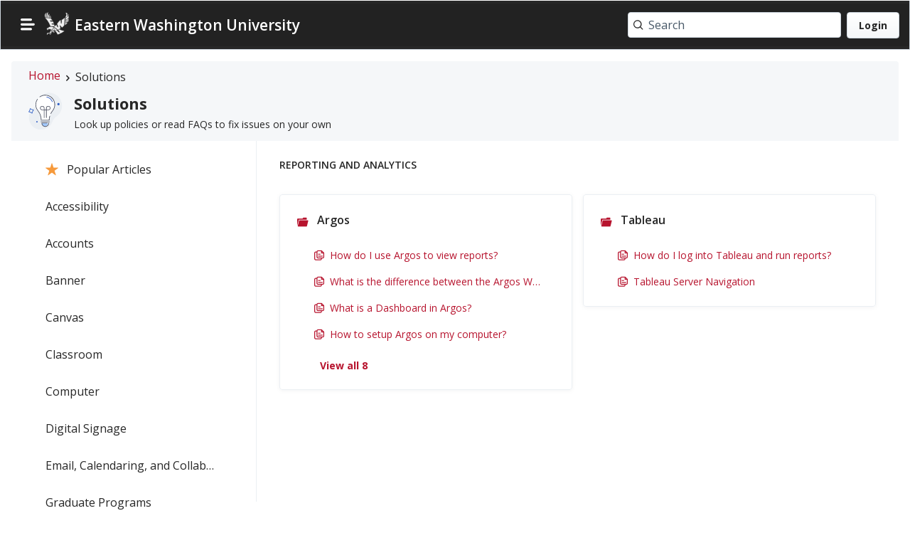

--- FILE ---
content_type: text/html; charset=utf-8
request_url: https://support.ewu.edu/support/solutions/10000050263
body_size: 46372
content:
<!DOCTYPE html>

        <!--[if lt IE 7]><html class="no-js   ie6" lang="en" dir="ltr" data-date-format="us"><![endif]-->
        <!--[if IE 7]><html class="no-js   ie7" lang="en" dir="ltr" data-date-format="us"><![endif]-->
        <!--[if IE 8]><html class="no-js   ie8" lang="en" dir="ltr" data-date-format="us"><![endif]-->
        <!--[if IE 9]><html class="no-js   ie9" lang="en" dir="ltr" data-date-format="us"><![endif]-->
        <!--[if IE 10]><html class="no-js   ie10" lang="en" dir="ltr" data-date-format="us"><![endif]-->
        <!--[if (gt IE 10)|!(IE)]><!--><html class="no-js   " lang="en" dir="ltr" data-date-format="us"><!--<![endif]-->
<head>
  <!-- Default meta -->
<meta charset="utf-8" />
<meta http-equiv="X-UA-Compatible" content="IE=edge,chrome=1" />
<meta name="viewport" content="width=device-width, initial-scale=1.0">

<!-- Search engine crawling -->
<meta name="robots" content="index, follow">
    <meta name="csrf-param" content="authenticity_token" />
<meta name="csrf-token" content="xN6JobIieqKN4l+fccdvXmj5qgdtuxkMc7wgDS23Lvv47tPi5CYfB+GmefgTJNq7nAy+5WbgUMNSjHpKNbRBIw==" />
<link rel='shortcut icon' href='https://assets5.freshservice.com/assets/logos/misc/favicon-8fc6958a94504cfdc8785b82cd06fcb6022039710dfb8ccb9e507dd2f3bf51a5.ico' />
 <script type="text/javascript">   	var portal = {"language":"en","name":"Eastern Washington University","contact_info":"(509) 359-2247","current_page_name":"solution_category","current_tab":null,"preferences":{"bg_color":"#ffffff","header_color":"#272727","help_center_color":"#ffffff","footer_color":"#272727","tab_color":"#b7142e","tab_hover_color":"#790016","btn_background":"#d9534f","btn_primary_background":"#5cb85c","baseFont":"Roboto","textColor":"#000000","headingsFont":"Roboto","headingsColor":"#3b3b3b","linkColor":"#206dd1","linkColorHover":"#036690","inputFocusRingColor":"#f4af1a","nonResponsive":"false"},"esm_enabled":true,"image_placeholders":{"spacer":"https://assets6.freshservice.com/assets/misc/spacer-b1442e85b03bdcaf66dc58c7abb98745dd2687d86350be9a298a1d9382ac849b.gif","profile_thumb":"https://assets5.freshservice.com/assets/misc/profile_blank_thumb.gif","profile_medium":"https://assets5.freshservice.com/assets/misc/profile_blank_medium.gif"},"app_env":"production","workspace_data":{"single_workspace":false,"primary_ws_id":2,"global_ws_id":1,"export_ticket_workspace_fields":true,"workspace_name_map":{"2":"Information Technology","3":"Records and Registration","4":"Veterans Resource Center","5":"Procurement and Contracts","6":"Navigate","7":"Human Resources","9":"Institutional Effectiveness","11":"Graduate Programs","12":"Financial Aid and Scholarships","13":"Student Financial Services","15":"Eagle Services","16":"Biology","17":"School of Business","18":"Fine and Performing Arts","19":"Inventory Control"}},"mode":"itsm"};  </script> 

<script src="https://assets2.freshservice.com/assets/cdn/i18n-a72bf06ab1732d1d1c2ff56646d2e723ae14fd79a2b7570c7769c9d7b27cb878.js"></script>
  <script src="https://assets8.freshservice.com/assets/cdn/i18n/en-portal-df4de562cf19c5f9ae9bfb2ce5f32e1e01d4414988db6435d845ed8e43a0fe04.js"></script>
   <script src="https://assets10.freshservice.com/assets/cdn/i18n/en-itsm-efbcb6fb91ae6b4cd9febcaa1c4747b1224df0d4abdfd7c0d5f53bcb68a1358a.js"></script>

<script type="text/javascript">
	var ALL_CLOUD_TYPES = ['esm'];
	Object.keys(I18n.translations).forEach(l => {
		if (I18n.translations[l] && I18n.translations[l].overrides) {
			var accountMode = "itsm";
			var accountCloudType = "itsm";
			var modeOverrides = I18n.translations[l].overrides[accountMode];
			if (modeOverrides) {
			  var cloudOverrides = {};
	
			  if (accountCloudType && modeOverrides[accountCloudType]) {
				cloudOverrides = modeOverrides[accountCloudType];
			  }
	
			  ALL_CLOUD_TYPES.forEach(cloudType => {
				if (modeOverrides[cloudType]) {
				  delete modeOverrides[cloudType];
				}
			  });
	
			  I18n.translations[l] = I18n.extend(I18n.translations[l], modeOverrides);
	
			  if (cloudOverrides) {
				I18n.translations[l] = I18n.extend(I18n.translations[l], cloudOverrides);
			  }
			}
			delete I18n.translations[l].overrides;
		}
	})

	I18n.locale = "en"; 
	var MODULE_NAME_PATTERN = /%{{([\w]*)}}/;
	var customTranslations = {"module_names":{"Business_Calendar":"Business Hours","ticket":"ticket","tickets":"tickets","Ticket":"Ticket","Tickets":"Tickets","problem":"problem","problems":"problems","Problem":"Problem","Problems":"Problems","release":"release","releases":"releases","Release":"Release","Releases":"Releases","contract":"contract","contracts":"contracts","Contract":"Contract","Contracts":"Contracts","configuration_item":"configuration item","configuration_items":"configuration items","Configuration_Item":"Configuration Item","Configuration_Items":"Configuration Items","Location":"Location","Locations":"Locations","CI":"CI","CIs":"CIs","ci":"ci","cis":"cis","asset":"asset","assets":"assets","Asset":"Asset","Assets":"Assets","device":"device","devices":"devices","Device":"Device","Devices":"Devices","resource":"resource","resources":"resources","Resource":"Resource","Resources":"Resources","business_service":"business service","business_services":"business services","Business_Service":"Business Service","Business_Services":"Business Services","solution":"solution","solutions":"solutions","Solution":"Solution","Solutions":"Solutions","change":"change","changes":"changes","Change":"Change","Changes":"Changes","incident":"incident","incidents":"incidents","Incident":"Incident","Incidents":"Incidents","case":"case","query":"query","issue":"issue","request":"request","Case":"Case","Query":"Query","Issue":"Issue","Request":"Request","announcement":"announcement","announcements":"announcements","Announcement":"Announcement","Announcements":"Announcements","role":"role","roles":"roles","Role":"Role","Roles":"Roles","cab":"cab","cabs":"cabs","CAB":"CAB","CABs":"CABs","Change_Advisory_Board":"Change Advisory Board","Change_Advisory_Boards":"Change Advisory Boards","change_advisory_board":"change advisory board","change_advisory_boards":"change advisory boards","requester":"requester","requesters":"requesters","Requester":"Requester","Requesters":"Requesters","contact":"contact","contacts":"contacts","Contact":"Contact","Contacts":"Contacts","agent":"agent","agents":"agents","Agent":"Agent","Agents":"Agents","service_request":"service request","service_requests":"service requests","Service_Request":"Service Request","Service_Requests":"Service Requests","Major_Incidents":"Major %{{Incidents}}","service_item":"service item","service_items":"service items","Service_Item":"Service Item","Service_Items":"Service Items","service_catalog":"service catalog","Service_Catalog":"Service Catalog","Document_Templates":"Document Templates","service_catalogs":"service catalogs","Service_Catalogs":"Service Catalogs","service_category":"service category","service_categories":"service categories","Service_Category":"Service Category","Service_Categories":"Service Categories","department":"department","departments":"departments","Department":"Department","Departments":"Departments","Group":"Group","Groups":"Groups","vendor":"vendor","vendors":"vendors","Vendor":"Vendor","Vendors":"Vendors","company":"company","companies":"companies","Company":"Company","Companies":"Companies","softwares":"softwares","Softwares":"Softwares","application_user":"Software User","Application_user":"Software User"}};

	I18n.customTranslate = function(scope, options) {
		// inside to avoid global variable pollution
		var localeGlobals = {
			support_email: "support@freshservice.com"
		};
		options = options || {};
		var mergedOptions = I18n.prepareOptions(options, localeGlobals);
		return I18n.translate.call(this, scope, mergedOptions);
	};

	

	// Overriding global I18n 'interpolate()' method to add custom translation handling.
	// Except the custom translation logic part, rest everything is same as i18n.js 
	// NOTE: 'interpolate()' is called internally bt the 'translate()' method

	I18n.interpolate = function(message, options) {
		if (message == null) {
			return message;
		}

		options = options || {};
		var matches = message.match(this.placeholder)
			, placeholder
			, value
			, name
			, regex
		;

		if (!matches) {
			return message;
		}

		while (matches.length) {
			placeholder = matches.shift();

			/****** Custom translation special placeholder flow *****/

			var moduleMatch = placeholder.match(MODULE_NAME_PATTERN);
			if(moduleMatch) {
				var pattern = moduleMatch[0]; 				// ex: "%{{Ticket}}"
				name = moduleMatch[1];    						// ex: "Ticket"
				message = message.replace(pattern, customTranslations.module_names[name]);
			}
			else { 

				/******* Regular placeholder flow (same as i18n.js) ******/

				name = placeholder.replace(this.placeholder, "$1");
				if (this.isSet(options[name])) {
					value = options[name].toString().replace(/\$/gm, "_#$#_");
				} else if (name in options) {
					value = this.nullPlaceholder(placeholder, message, options);
				} else {
					value = this.missingPlaceholder(placeholder, message, options);
				}

				regex = new RegExp(placeholder.replace(/{/gm, "\\{").replace(/}/gm, "\\}"));
				message = message.replace(regex, value);
			}
		}

		return message.replace(/_#\$#_/g, "$");
	};

</script>

<link href="/support_v2/theme.css?v=FS01AC1001762190788" media="screen" rel="stylesheet" type="text/css">
<link rel="stylesheet" media="print" href="https://assets10.freshservice.com/assets/cdn/portal_v2_print-f575d3c9d50888350a04afe60a97fcf761e4ebafdc0bd3ba5e9c227c4f8c5087.css" />

<link rel="stylesheet" media="screen" href="https://assets6.freshservice.com/assets/cdn/csat-response-694b2e93bc42a4eea7ea11e4ccfd5873008be376b33206367323a1a9e6a06dce.css" />


<title>Reporting and Analytics : Eastern Washington University</title>

<link href='https://fonts.googleapis.com/css2?family=Open+Sans:wght@400;600;700&display=swap' rel='stylesheet' type='text/css'>

<script src="https://assets3.freshservice.com/assets/cdn/portal_v2_ie_polyfill-a21bf488cbc59ec99b444428b85c4ef73b8b9146fd78c4614ab2d8a607882f8e.js" nomodule="nomodule"></script>

<script>
//<![CDATA[


  var USER_INFO, PORTAL, FEATURES, TEMP_FLAGS, LOGIN, HOME_DATA, PAGE_DATA, ASSET_PATH, IRIS_DATA, EOB_EOF_DATA, HAS_ADMIN_PRIVILEGE;
  var DATE_FORMATS = {"non_us":{"moment_date_with_week":"ddd, D MMM, YYYY","datepicker":"d M, yy","datepicker_escaped":"d M yy","datepicker_full_date":"D, d M, yy","datetime_placeholder":"DD-MM-YYYY","form_datepicker":"dd-mm-yy","filter_format":"DD MMM, YYYY"},"us":{"moment_date_with_week":"ddd, MMM D, YYYY","datepicker":"M d, yy","datepicker_escaped":"M d yy","datepicker_full_date":"D, M d, yy","datetime_placeholder":"MM-DD-YYYY","form_datepicker":"mm-dd-yy","filter_format":"MMM DD, YYYY"},"japan":{"moment_date_with_week":"ddd, YYYY, MMM D","datepicker":"yy, M d","datepicker_escaped":"yy M d","datepicker_full_date":"D, yy, M d","datetime_placeholder":"YYYY-MM-DD","form_datepicker":"yy-mm-dd","filter_format":"YYYY, MMM DD"}};
  var NOTIFICATIONS_DATA = {};
    HOME_DATA = {"announcement":[{"id":10000028659,"title":"View Service Status at http://status.ewu.edu","created_at":"2021-02-11T09:28:46-08:00","planned_start_date":"2021-02-11T09:27:00-08:00","user":{"active":true,"avatar_url":"https://ewueagles.myfreshworks.com/api/v2/users/295059973537531226/image?variant=SMALL","id":10000690517,"name":"Service Account"}}]};
    PAGE_DATA = {"folders":[{"id":10000080746,"name":"Argos","category_id":10000050263,"articles":[{"id":10000043461,"title":"How do I use Argos to view reports?","external_url":null,"description":" You can view a report that has already been created in Argos, by using the Argos Web Viewer.  The We"},{"id":10000043512,"title":"What is the difference between the Argos Web Viewer and the Argos Client?","external_url":null,"description":" The Argos Web Viewer allows users to run reports through their web browser.  The data can be viewed "},{"id":10000043514,"title":"What is a Dashboard in Argos?","external_url":null,"description":" An Argos Dashboard is the user interface for a DataBlock. DataBlocks are collections of data that ar"},{"id":10000038493,"title":"How to setup Argos on my computer?","external_url":null,"description":" Instructions for installing the Argos client \n Note: Also used to update the Argos client \n \n \nEnsur"}],"articles_count":8,"subfolders":[],"sub_folders_count":0},{"id":10000084133,"name":"Tableau","category_id":10000050263,"articles":[{"id":10000059240,"title":"How do I log into Tableau and run reports?","external_url":null,"description":" How do I log into Tableau and run reports?  \n   \n \n To log into Tableau Server please use your SSO ("},{"id":10000061239,"title":"Tableau Server Navigation","external_url":null,"description":" Tableau Server Navigation \n A Quick Guide on Tableau Server Navigation \n   \n \n To log into Tableau S"}],"articles_count":2,"subfolders":[],"sub_folders_count":0}],"meta":{"current_page":1,"per_page":10,"total_pages":1,"total_entries":2},"categories":[{"id":10000051763,"name":"Accessibility","folders_count":2},{"id":10000049982,"name":"Accounts","folders_count":8},{"id":10000050002,"name":"Banner","folders_count":3},{"id":10000052416,"name":"Biology","folders_count":0},{"id":10000050771,"name":"Canvas","folders_count":10},{"id":10000049997,"name":"Classroom","folders_count":1},{"id":10000049990,"name":"Computer","folders_count":3},{"id":10000050365,"name":"Digital Signage","folders_count":1},{"id":10000049984,"name":"Email, Calendaring, and Collaboration","folders_count":2},{"id":10000051928,"name":"Financial Aid and Scholarships","folders_count":0},{"id":10000051927,"name":"Graduate Programs","folders_count":3},{"id":10000051922,"name":"Human Resources","folders_count":7},{"id":10000051779,"name":"Information Security","folders_count":2},{"id":10000051758,"name":"Instructional Technology","folders_count":7},{"id":10000052427,"name":"Keys and Access Control","folders_count":1},{"id":10000050001,"name":"Miscellaneous","folders_count":1},{"id":10000049986,"name":"Network","folders_count":4},{"id":10000049995,"name":"Printing","folders_count":3},{"id":10000051919,"name":"Procurement and Contracts","folders_count":0},{"id":10000051402,"name":"Purchasing","folders_count":3},{"id":10000051747,"name":"Records and Registration","folders_count":0},{"id":10000050263,"name":"Reporting and Analytics","folders_count":2},{"id":10000049998,"name":"Software","folders_count":6},{"id":10000050000,"name":"Storage","folders_count":5},{"id":10000049987,"name":"Telephones","folders_count":3},{"id":10000051704,"name":"Veterans Resource Center","folders_count":0},{"id":10000050530,"name":"Video Conferencing","folders_count":1},{"id":10000049975,"name":"Web Services","folders_count":9}]};
    HTTP_STATUS = 200;
  ASSET_PATH = {"activities-info.svg":"https://assets10.freshservice.com/assets/portal_v2/activities-info-01ea14ce2cbf1350750c257c1ec505f5a7332d41b6d6cf4009dbd5ce1cb92621.svg","alert-circle.svg":"https://assets9.freshservice.com/assets/portal_v2/alert-circle-6ace805473aaaaccc79e324cb03e9e6db026f0a200821f33c63813f176e44636.svg","approvals-list-empty.svg":"https://assets2.freshservice.com/assets/portal_v2/approvals-list-empty-34258839720d4869d33a6cd44001012d16235eafc65cffdea5fa9b3a405e8982.svg","approvals.svg":"https://assets5.freshservice.com/assets/portal_v2/approvals-4c6622aaf9435302177e3c4d3a7ac2953c402e8d736d177162f4a9be812754ab.svg","associate-asset.svg":"https://assets5.freshservice.com/assets/portal_v2/associate-asset-dbb2616065c54a55765c7e92a2f616089206bffa7937c79472992de0665be35f.svg","attachment-clip.svg":"https://assets1.freshservice.com/assets/portal_v2/attachment-clip-4e30d24c71d3ad19f89aaf6a3302e08fb3924d831128f49d151d201c4fe702ae.svg","attachment.svg":"https://assets8.freshservice.com/assets/portal_v2/attachment-48a8e9512e23ca8bcd020a7a83c7c507fd3a307d7fd325c407527ce14e8b9663.svg","attachments.svg":"https://assets9.freshservice.com/assets/portal_v2/attachments-6f83e3b3550cc70491e6598942d0f0e77d788ae2198f8d44f5ae79ba6f4424b2.svg","avatar.svg":"https://assets7.freshservice.com/assets/portal_v2/avatar-0579153fccd95dcc43104911c12bda1012a946e2c23cf0b14f20791389efa00b.svg","browse-solutions.svg":"https://assets2.freshservice.com/assets/portal_v2/browse-solutions-6f7409ee4e9fcd9dce8534238bfba6107fd5348618aeb79e6e280f079b512107.svg","change.svg":"https://assets3.freshservice.com/assets/portal_v2/change-68fdc5ae8782b8eb742e2d817933e9246debcd81ef904abc8ecf981e36eaaecc.svg","check.svg":"https://assets8.freshservice.com/assets/portal_v2/check-4f19a0d045b6866dfd1f06aeaa67f7bac2316dc79f86a09186f1e76b9cd79f7d.svg","chevron-down.svg":"https://assets8.freshservice.com/assets/portal_v2/chevron-down-40634568554583724bd2c9849d4d259f9acf2621286795c45064321674585f01.svg","circle-minus.svg":"https://assets3.freshservice.com/assets/portal_v2/circle-minus-84a5c1a621db06134894de792d2749fd7d9f4c8e2fe7cb76bed313041e638f77.svg","close.svg":"https://assets2.freshservice.com/assets/portal_v2/close-acaa3a0d02f12ee421b239a0bbc0d257aa8212e6f0c9ea8afb7b27875365825e.svg","clouds.svg":"https://assets7.freshservice.com/assets/portal_v2/clouds-5d07067ba70c66ff3d33b8e9e50e429744ce8c3f2232cdce9a1946bf3369066f.svg","copy-black.svg":"https://assets7.freshservice.com/assets/portal_v2/copy-black-8ac25c8ffbdefb2679360e744fd3b2604f0d970cd73af54304c2fe1a0abf8a02.svg","cross-white.svg":"https://assets9.freshservice.com/assets/portal_v2/cross-white-fa7a5393be1a7d6a2725ee0699905b393821dac90b4e18682f8d167304f4d3b4.svg","cross.svg":"https://assets7.freshservice.com/assets/portal_v2/cross-cbd22cba9c6f51c9bf0772e126242b01e26e70596bf2506562279b3cdd13d185.svg","csv-file-icon.svg":"https://assets6.freshservice.com/assets/portal_v2/csv-file-icon-8d0493df8326810577890f4dbd118d5f9dcf8e7eb60dca4360c9e38e35ca68a9.svg","customer-satisfaction.svg":"https://assets7.freshservice.com/assets/portal_v2/customer-satisfaction-3b6e30e02d3f2f0e5348aa77f3f20374cfe72b0d0512dcba93a5549df83ab376.svg","customise.svg":"https://assets2.freshservice.com/assets/portal_v2/customise-aaee298171ea360f99fd8a4d8709e4344881d07f657ef7a8961a7045d684acd6.svg","daypass.svg":"https://assets2.freshservice.com/assets/portal_v2/daypass-a09e7a7b220acbe15d2030ac7a7b9a344351a015a235f4936c7ba3b7c0c2eacb.svg","delete-hover.svg":"https://assets6.freshservice.com/assets/portal_v2/delete-hover-b64bad912f9caa11d2fd09d41e2e1aec5d97c021bc4246716e1698148fd9072d.svg","delete.svg":"https://assets7.freshservice.com/assets/portal_v2/delete-c7878e5c33d9e12a532a1dab60d274cee484521a3c70e467b8d7492e65ea9b45.svg","download-hover.svg":"https://assets3.freshservice.com/assets/portal_v2/download-hover-afdcef7deecc50cb44bd73eeeab5ff78be587752d93e7f2f180ef82579c12390.svg","download-icon.svg":"https://assets5.freshservice.com/assets/portal_v2/download-icon-cdcd4b3e030e1029b22ae8c7c7cc81818d32d95abe2a7b74d7dd66509061af35.svg","download.svg":"https://assets10.freshservice.com/assets/portal_v2/download-6399e3e45e0d3e9ae7d0039fcd13a7269b79b5376573eefa9e47928213128491.svg","drag-drop.svg":"https://assets8.freshservice.com/assets/portal_v2/drag-drop-c4c18b9291a3fb27b7b106f6c4868bc1d701cfdcd4056adbda906e23099dcc35.svg","employee_offboarding.svg":"https://assets6.freshservice.com/assets/portal_v2/employee_offboarding-05443ff1b39ca286f55d19fe7610cabf34aa04af3f9e7f4b528f372698cf7265.svg","employee_onboarding.svg":"https://assets10.freshservice.com/assets/portal_v2/employee_onboarding-96e0415e4335e2dc6b1a78b2d00d6ae4e39df6926c08caaf8b6c409d2d90a060.svg","empty_asset.svg":"https://assets10.freshservice.com/assets/portal_v2/empty_asset-c93f29bd5bb550cdd71273eb5ef18c128027a4d0eeaca04719da7d1863ac4921.svg","empty_folder.svg":"https://assets4.freshservice.com/assets/portal_v2/empty_folder-51f884dfaca339006811dbf1e9d82d19976e659c65763376019b11eaa1cc0b66.svg","empty_other_folders.svg":"https://assets3.freshservice.com/assets/portal_v2/empty_other_folders-e68d4bcb5139778c6113a0b071aad87ca7d05c522f5088b94085ddf07f5bc8ab.svg","fallback.svg":"https://assets3.freshservice.com/assets/portal_v2/fallback-a26b763ac97aead9487b28bac26e209ee8c62d40030ba790464583002bc7c3ea.svg","file-gray.svg":"https://assets10.freshservice.com/assets/portal_v2/file-gray-296569ea6066d126be00f3b09bdf1e89e1f420197b78a2ef8b0f6bc947a0eea1.svg","file.svg":"https://assets2.freshservice.com/assets/portal_v2/file-31b4cd18a0112f4437ca94e0672caefd9fe35a9ba39a398ee709e443d7d7869f.svg","four-column-layout.svg":"https://assets7.freshservice.com/assets/portal_v2/four-column-layout-f2a919df5c81c6030b67d30b08a203499599c71b769c883d38393c671afc8854.svg","freddy-dew.svg":"https://assets7.freshservice.com/assets/portal_v2/freddy-dew-4657d66e2195336e76731b3b6fcc2df62d6f9412f6a3ecfe8c03e00e6b2cedec.svg","freddy.svg":"https://assets6.freshservice.com/assets/portal_v2/freddy-9bdac9e23a90a18ce7424f10207acc3087ac6c31f100a22d43152e298e72e3dd.svg","google-signin.png":"https://assets1.freshservice.com/assets/portal_v2/google-signin-6c516729974943a0ae00898ee6be0cba3bf8984dd9948e266763f3f0b3896419.png","guest-action-items.svg":"https://assets3.freshservice.com/assets/portal_v2/guest-action-items-3c5ac2982eed0f28056d132e160be21665e4650133681c920d6f96dd6362a96e.svg","hero-left.svg":"https://assets10.freshservice.com/assets/portal_v2/hero-left-5105ddc1d07ae971c2e6d2af9e3322bf7580c831743b875cb5e9b01740fd7909.svg","hero-right.svg":"https://assets4.freshservice.com/assets/portal_v2/hero-right-c9436a67e35f1b48ad07c25448a409ee00b51f5423f36b41c7976c08077f61fd.svg","icon-failed.svg":"https://assets5.freshservice.com/assets/portal_v2/icon-failed-0a3497486297cb115f8aea4346e1e3cefb90b35daff58efcde9f5c82ece5d753.svg","icon-success.svg":"https://assets9.freshservice.com/assets/portal_v2/icon-success-15bc81acb1211aec94a069e3a67f82d99bfe7d3d0c5e57dbdb5d6ec8eff29498.svg","image-bordered.svg":"https://assets7.freshservice.com/assets/portal_v2/image-bordered-3ea4727d461ef9968d6b1e8d0ba748d9bb3100035a6e23a299cafa3479d641ab.svg","image.svg":"https://assets1.freshservice.com/assets/portal_v2/image-e091af764b85f7f38d951670b83ef0da617a36fedb5693915ae6e21ea33cb9f9.svg","incident.svg":"https://assets4.freshservice.com/assets/portal_v2/incident-f6d886d4f64ae8cf4da868255f3d296d526dacb74acb45b7e76a017202b77535.svg","info.svg":"https://assets1.freshservice.com/assets/portal_v2/info-7641bfaba431ef0424a363c9b6a26f1688d167be019c8546a3e47f08c4f03eb6.svg","initiate-new-journey.svg":"https://assets6.freshservice.com/assets/portal_v2/initiate-new-journey-2fcd1dc25dfacba816f3b27355fa3e5a41daeedf0f3fd2de96935b0a620b066a.svg","internal-server-error-bg.png":"https://assets2.freshservice.com/assets/portal_v2/internal-server-error-bg-7ef9e83a07cc8f9fc34bb16e5ab8bc4f5e8dabd5d0a87b3ba1a59ebe1b8d0ddd.png","internal-server-error.svg":"https://assets6.freshservice.com/assets/portal_v2/internal-server-error-5437510b6d4a9e0408bae99cc72e42f10ffa26d434a50a26dbf6a71cfe76c379.svg","invalid-file.svg":"https://assets8.freshservice.com/assets/portal_v2/invalid-file-26ef9b55953b4e8c17fce946b4834593ee68c83b16f85cf8a13b9f46705cb0c6.svg","journey-accounts-payable.svg":"https://assets4.freshservice.com/assets/portal_v2/journey-accounts-payable-cebeb6f7db0bd53aa7fc4492753ff1cb7f0dd5a15c1c013dca87a7c73315be60.svg","journey-accounts-receivable.svg":"https://assets4.freshservice.com/assets/portal_v2/journey-accounts-receivable-9ce222368c3ebe5d57cef75f123f026db02a814a283644926823c29acbaff54e.svg","journey-asset-tracking.svg":"https://assets7.freshservice.com/assets/portal_v2/journey-asset-tracking-e63449631ded0756e870fbce9d320f0603f77557bdea5d50d449e80be4dfd32d.svg","journey-compliance-checks.svg":"https://assets6.freshservice.com/assets/portal_v2/journey-compliance-checks-24be0d1aa43087101350097a0aac7f02b7a502eb5869074518a41c5729a2772c.svg","journey-contract-approvals.svg":"https://assets1.freshservice.com/assets/portal_v2/journey-contract-approvals-9e64318c00020adcce8c059482afabac99acde6fd0dfd05c564b4a38f6a8790a.svg","journey-crossboarding.svg":"https://assets3.freshservice.com/assets/portal_v2/journey-crossboarding-b5c7dd994c35795c8ac7c9617d328bde8a25a2c5e138b55a01958d89a82d2d98.svg","journey-emp-offboarding.svg":"https://assets1.freshservice.com/assets/portal_v2/journey-emp-offboarding-6ce489f49eefa9b4f1f0d9b01f5e6f5897fe2b37b4a6f42af94c78e8e937535e.svg","journey-emp-onboarding.svg":"https://assets7.freshservice.com/assets/portal_v2/journey-emp-onboarding-adc83d0d18282992c05cb58aa61be33fba46bbf74093e16191ace88aaacdebd1.svg","journey-maintenance-requests.svg":"https://assets6.freshservice.com/assets/portal_v2/journey-maintenance-requests-95e1b26d326e102b7ef30f58d6db36f1c11510f538ff50b5f64062e0beea1e32.svg","journey-others.svg":"https://assets1.freshservice.com/assets/portal_v2/journey-others-74243992ab46de774bb87c9adf08433fc71045b9ef5c80e2e20a47f624f4f364.svg","journey-parental-leave.svg":"https://assets6.freshservice.com/assets/portal_v2/journey-parental-leave-05a47bd014948d17c6b5a31c019315062451dd63006ebe66cf2d361fcb7ba340.svg","journey-policy-updates.svg":"https://assets5.freshservice.com/assets/portal_v2/journey-policy-updates-c4f38c501820a49b88647bb9ae24b87f84c40e3e5d2407ac5cfd5b5b0068c738.svg","journey-purchase-order.svg":"https://assets4.freshservice.com/assets/portal_v2/journey-purchase-order-eeb214c8c715351b122eb474ae8fcfe8d9937c6b6580a97708728f52570d9c26.svg","journey-search-icon.svg":"https://assets2.freshservice.com/assets/portal_v2/journey-search-icon-cfff9ebf7ca819aece49ac57b20251d7145a2cbf006a988d954977e4e8d2e769.svg","journey-space-planning.svg":"https://assets1.freshservice.com/assets/portal_v2/journey-space-planning-ba3ad153d6863c1240816a86d7d507071868e50f5a0612efdd568fe37c778f85.svg","link.svg":"https://assets6.freshservice.com/assets/portal_v2/link-1709c5aac0b92d22011b3a8aeeb250e0decabb4a0a1f9624dfa689fbd4e39e2e.svg","loading-black.svg":"https://assets8.freshservice.com/assets/portal_v2/loading-black-28f3bb8413df7cdf923a952639843357386d2fba4446689639d248739ecc917e.svg","loading.svg":"https://assets1.freshservice.com/assets/portal_v2/loading-53e75bcf4c84bd1613c9a21da4a0bb3025834dec67ae171d978d02fed25bf01d.svg","login-illustration.svg":"https://assets3.freshservice.com/assets/portal_v2/login-illustration-10ada788a0891072565a538848b310f2b54c353e96c5bf9739b5955ea0b9b5ba.svg","menu-white.svg":"https://assets9.freshservice.com/assets/portal_v2/menu-white-5a319fb3dbfc31ad92546e9621ffd2f60b7bd095a23ba294b8fd83d61df0a3d8.svg","menu.svg":"https://assets8.freshservice.com/assets/portal_v2/menu-d5a4a969a91c8bf48b7e220453cc6492c2ef4cc3a412ac903df47e4fc630501a.svg","more-vertical.svg":"https://assets8.freshservice.com/assets/portal_v2/more-vertical-872d24f90068471a08608f8809e8379acf1b77952cd1763500c766324d93a2f1.svg","multilingual.svg":"https://assets4.freshservice.com/assets/portal_v2/multilingual-27615b514cc310de44cfb3e5fec0f5e01179457dedce400da0aaea8bed36763e.svg","new-plus-black.svg":"https://assets7.freshservice.com/assets/portal_v2/new-plus-black-4e33f1a5c86f0266caaa723319786e205b192cebf3490ca7f8567ea037f4d7d1.svg","new-plus.svg":"https://assets4.freshservice.com/assets/portal_v2/new-plus-9b2e3f0d9d754dfa3ae949ef93b7f81d78bd1e9138ac688f5c71b3eda1645fda.svg","new-project-management.svg":"https://assets5.freshservice.com/assets/portal_v2/new-project-management-788f5011bc9da4a1bcc0d6a879073c4fb62f933bc80fe8b352025e27909d6f77.svg","new-tab.svg":"https://assets10.freshservice.com/assets/portal_v2/new-tab-f176c74a086626756dae76d59690eb01301a58bce56dc3de050095ab1fc52a79.svg","no-announcement.svg":"https://assets9.freshservice.com/assets/portal_v2/no-announcement-7564a3742071e91fff87a0fbd34e08e1c2c913b00b758ea3a66a894f6c0f62ba.svg","no-articles-found.svg":"https://assets5.freshservice.com/assets/portal_v2/no-articles-found-7445c989ec1abc87329b50ba0c0b9a6cf8ab86bac97bd523df5e6a29e706bd18.svg","no-changes.svg":"https://assets7.freshservice.com/assets/portal_v2/no-changes-9a2728a9ad3acc101511a02742347b15cedeba7c61a8e4d83f92e057f3220b2e.svg","no-daypass.svg":"https://assets5.freshservice.com/assets/portal_v2/no-daypass-1a7964853ab30415a63b9fd0412d3304f9569d235e648667cfcf42be4ef3b04e.svg","no-journey-activities.svg":"https://assets3.freshservice.com/assets/portal_v2/no-journey-activities-1a4bcf048677d06fc65996772e0b225f820507c3271ac8784285a610b1924797.svg","no-journey-requests.svg":"https://assets7.freshservice.com/assets/portal_v2/no-journey-requests-1f05abc6c8975b5da876231861adcae228b8c53ffd2248a4d9cf8c5bb9a3e78d.svg","no-journeys.svg":"https://assets3.freshservice.com/assets/portal_v2/no-journeys-6496960b14754a9ca41f176b42288e8507dbfc8eb6082084d471813a787eb8aa.svg","no-search-result.svg":"https://assets6.freshservice.com/assets/portal_v2/no-search-result-4370b41dd7314ab6b7df78246f6c4149452a3dc90dc0df9d216b814444e65aac.svg","no_requesters.svg":"https://assets9.freshservice.com/assets/portal_v2/no_requesters-2e52c0fd81e0173a2b79a1e6494fbe1da33cf3a6eb4ffac7860a6478e836aeab.svg","not-found.svg":"https://assets8.freshservice.com/assets/portal_v2/not-found-48962f28cb9f7c743175c9c4804b2c3f03a73adba31756d573574d4673995df4.svg","onboarding-complete.gif":"https://assets8.freshservice.com/assets/portal_v2/onboarding-complete-6ab1cd583b3504c73f50064c44a0d308d7794ddd47a96366f8c0700295c456d9.gif","one-column-layout.svg":"https://assets8.freshservice.com/assets/portal_v2/one-column-layout-1cb28c563ba4de96e3b1d038edeb9dd30b52b2547e809c16853ded97b921e544.svg","open-in-new-tab.svg":"https://assets10.freshservice.com/assets/portal_v2/open-in-new-tab-8241bb731fcfd262c9be4a8d7ab7020276076ce6b97961a32e14cfd2c66175f5.svg","pdf-icon.svg":"https://assets5.freshservice.com/assets/portal_v2/pdf-icon-595ddb2ecea6f71a9d148b71fb7deebf14c3a0b58ac35efce00d31816013ca89.svg","printer.svg":"https://assets8.freshservice.com/assets/portal_v2/printer-740ab2c52be360101a0f1240b426cda8f7146bb02b9864f3c5a21a4755e52dc6.svg","remove-asset.svg":"https://assets4.freshservice.com/assets/portal_v2/remove-asset-454a91e86d34e371b8fdde0daf4f179740f1a88f4ee531ed977ba9e8d72fdf95.svg","request-new-service.svg":"https://assets2.freshservice.com/assets/portal_v2/request-new-service-bfd402cb90352a46c0c806e52cfe73487c95c3bae69d2a94cb2b9a0622654e28.svg","resize-icon.svg":"https://assets7.freshservice.com/assets/portal_v2/resize-icon-fce202ab266026f4e5df258ec9e798d2a1932af91bd01ee4ff12524772122f06.svg","search-error.svg":"https://assets1.freshservice.com/assets/portal_v2/search-error-c29ffc9bb86856231fa9e61ac5adfce18ef484f33825b3208a9dca13ec55ad60.svg","search-keyboard.svg":"https://assets4.freshservice.com/assets/portal_v2/search-keyboard-407966eb44a873877452199557521f6dd14beeb46fea77fd84754885c046c16b.svg","search-no-results.svg":"https://assets1.freshservice.com/assets/portal_v2/search-no-results-6231de2d63a1242363e2a4dcb8318a36ebcabdf120da0236681af9244007b91d.svg","send-disabled.svg":"https://assets10.freshservice.com/assets/portal_v2/send-disabled-8285696614a022aa650cb46ffbaea94f1691c69bf557ea3ab4355b8aa3b58600.svg","send.svg":"https://assets1.freshservice.com/assets/portal_v2/send-a7b9c70c27fa2fa77eadf77dfe960dd59d42aede653c967435b51f34584ccd1b.svg","service_catalog.svg":"https://assets9.freshservice.com/assets/portal_v2/service_catalog-9c7801db4f2470efe9ac7e57b342b6ceef9b1ba072fa4788e57279265c713861.svg","session_expired.svg":"https://assets7.freshservice.com/assets/portal_v2/session_expired-26555e1e5e4f425b2368f831059f0a3cf9ead19ca121da0446d3f7c30cb18076.svg","solution-suggest.svg":"https://assets9.freshservice.com/assets/portal_v2/solution-suggest-244f8f354d39ba9e0a0b38926dc19e3c30a70e36b65b322b6ec285ad00bd224c.svg","solutions-no-articles-category.svg":"https://assets10.freshservice.com/assets/portal_v2/solutions-no-articles-category-669c02279d1142754ce4c1123e4d3f833337e7455ffc6f898568da7f1ac7693a.svg","solutions-no-articles.svg":"https://assets5.freshservice.com/assets/portal_v2/solutions-no-articles-fd8237a4353e2a46a96c650de3ba2c22d99d11e2e566ef30870a78cc03c50479.svg","solutions.svg":"https://assets5.freshservice.com/assets/portal_v2/solutions-b92af929b22b50b2f6d6330b65daea638744f33bf88b1a6716dfc155539dcba4.svg","start_typing.svg":"https://assets3.freshservice.com/assets/portal_v2/start_typing-1ffad316db77c6212bf8a31d0c771d803f8474f640a30bf39e6b975a6824e7f2.svg","three-column-layout.svg":"https://assets8.freshservice.com/assets/portal_v2/three-column-layout-faffd4e5e36e8ea5fe0c8a4b9f207a1921f6166c6e6506aa7a75e6876183dab8.svg","tick-success.svg":"https://assets2.freshservice.com/assets/portal_v2/tick-success-9172decf829b5f4505b87357bc9e3322354126f76821e3cba002db47fa85813b.svg","ticket-list-empty.svg":"https://assets5.freshservice.com/assets/portal_v2/ticket-list-empty-aed989f1f063aead4c0a825798797f13d1277fc72b522749622cc8fdc477998f.svg","two-column-layout.svg":"https://assets5.freshservice.com/assets/portal_v2/two-column-layout-c4e734890854cfff4be7e2b061275029cc15e18434596aedff1b09eb6fdc77da.svg","upload-csv.svg":"https://assets2.freshservice.com/assets/portal_v2/upload-csv-d09261a25ff995487ef825d158cd37c9ffb645e558827534870f5c24005d1147.svg","warning.svg":"https://assets2.freshservice.com/assets/portal_v2/warning-6b1f5d0ed4a684977ff7fee2f0cfd08115686dc3f21bd66d0bbf61015050e5bd.svg"};

  API_V2_PATH = "/api/_";
  
  FEATURES = {"freshid":false,"auto_suggest_solutions":true,"business_rules":false,"department_search":false,"google_sso":false,"solution_folder_hierarchy":true,"signup":false,"fresh_id_v2":true,"incident_enabled":false,"solutions_enabled":true,"captcha":true,"esm_enhancements_enabled":true,"msp_enabled":false};

  EOB_EOF_DATA = {
    onboarding: false,
    offboarding: false
  }

  TEMP_FLAGS = {
    "ATTACHMENT_40MB_LIMIT_ENABLED": false,
    "sharing_ticket" : true,
    "lazy_load_dropdown_options": true,
    "is_delegate_eob_eof": true,
    "solution_folder_hierarchy_erm": true,
    "skip_portal_update_fields_filter": false,
    "agent_ticket_sharing": true,
    "portal_v2_enhancement": true,
    "not_old_sandbox": true,
    "allow_attachment_in_bundle_items": true,
    "limit_bundle_requests_enabled": true,
    "aurora_search": true,
    "esm_journeys_transition":  true,
    "is_category_hierarchy_allowed":  true,
    "isJourneyCancelledActivityEnabled":  true
  };
  

  var RECAPTCHA_CONST = {
    siteKey: "6LdrIBwqAAAAAA8yXIfoik7Pee023IMsvxkXAaN3",
    serverUrl: "https://www.recaptcha.net/recaptcha/enterprise.js",
    invisibleRecaptcha: true
  }
  
  var FREDDY_AI_AGENT = {
    registryUrl: "https://assets19.freshservice.com/registry.json?tag_name=production_14_01_2026_hotfix&version=MFEV1&q="
  }

    LOGIN = {
      siteKey: "",
      "menu.svg": "https://assets4.freshservice.com/assets/portal_v2/menu-d5a4a969a91c8bf48b7e220453cc6492c2ef4cc3a412ac903df47e4fc630501a.svg",
      "avatar.svg": "https://assets6.freshservice.com/assets/portal_v2/avatar-0579153fccd95dcc43104911c12bda1012a946e2c23cf0b14f20791389efa00b.svg",
      "fallback.svg": "https://assets9.freshservice.com/assets/portal_v2/fallback-a26b763ac97aead9487b28bac26e209ee8c62d40030ba790464583002bc7c3ea.svg"
    };


  var ALLOWED_ATTACHMENT_TYPES = [];

  PORTAL = {
    logo               : "https://ewu.attachments.freshservice.com/data/helpdesk/attachments/production/10001404054/logo/eagle-white.png?Expires=1769060369&Signature=LL4CSKVVkNJAfyXI~r9NANEE~wrprzePXBhaR2M9ghm17zMSeXp-0Z6c6z3iBlt13FFUgfJvqjJNCl33rHRQz4pScvb7EWZDYQXJcQ9vvCim5j7p4Zph3foTwdThWME2ukCizo9AfHIzLl3JQz01zObOfC4DvrXD8hJ-J79S-8LeJZtDGx67XPoxQaQdpwa~inJRif7wB7ffolilmjhrlWhadWE8pJmHnz~XcCe0Z~BwkEOBehmpXH7P-ZMYMlb-nk8SdvkVExTET5oq~bS59QlHJgpzjPt7YEXQJIW-ayBB~96WDMge0VUdGYnich2YvqTn9wHkEa7h1YJyLaXb-A__&Key-Pair-Id=APKAIPHBXWY2KT5RCMPQ",
    linkback_url       : "https://support.ewu.edu/",
    date_format        : "us",
    time_format        : "12h",
    account_timezone   : "America/Los_Angeles",
    logged_in          : false,
    profile_edit       : "/support/profile/edit",
    logout_url         : "/logout",
    fresh_id           : "https://accounts.freshworks.com/login?client_id=b92d005d-d4f8-4595-a132-616510148ff5&logout_uri=https%3A%2F%2Fsupport.ewu.edu%2Ffreshid%2Flogout&redirect_uri=https%3A%2F%2Fewu.freshservice.com%2Ffreshid%2Fauthorize_callback%3Fhd%3Dsupport.ewu.edu&su=true",
    currency           : "$",
    onboarding_enabled : false,
    flash              : {},
    sso_enabled        : false,
    contact_information : "(509) 359-2247",
    copyrights         : true,
    show_sharers       : true,
    switch_to_agent_portal : false,
    multi_workspace_mode : true,
    global_workspace_display_id : 1,
    primary_workspace_display_id : 2,
    show_documents : true,
    workspace_list: {"2":{"display_id":2,"logo_id":2,"name":"Information Technology","workspace_logo":"https://ewu.attachments.freshservice.com/data/helpdesk/attachments/production/10049057142/original/icon-2.svg?Expires=1768860403&Signature=livtfiQ~N3ujC1sxIo3YsNqv6Dtrt2Vv7NMBXVmp23X468kV71Y8nl36Fu7l-d-du3~~Fopf5EEJNjIvPYu61HwTGbQK2eh0xJpiG3-GhlwnSm~3kPVaVg32hxE5ZlrnUojQ0yuePNYwwER-YbdM6YLJYpYLqOOTZjOl4J2tifspuZuXIOF~FKgluEU6nO5eAEd2VONfUS1SDnK-uGXNUI-KHMeCsmT4uOXcYs11L3v6TfGvR5VyTPw9uFuhooowh5zRgMJJaMY3Qw6aKJscjO-Ku~8YhHuo9Ex1JgC6um-XHJ0acCx1Rjt93np1EfRa1dlkxR3bQnWnd4Cs75j58g__&Key-Pair-Id=APKAIPHBXWY2KT5RCMPQ","logo_present":true,"logo_icon":null},"1":{"display_id":1,"logo_id":2,"name":"Global Settings","workspace_logo":null,"logo_present":false,"logo_icon":null},"3":{"display_id":3,"logo_id":1,"name":"Records and Registration","workspace_logo":null,"logo_present":false,"logo_icon":null},"4":{"display_id":4,"logo_id":3,"name":"Veterans Resource Center","workspace_logo":null,"logo_present":false,"logo_icon":null},"5":{"display_id":5,"logo_id":7,"name":"Procurement and Contracts","workspace_logo":"https://ewu.attachments.freshservice.com/data/helpdesk/attachments/production/10049055537/original/finance.png?Expires=1768860403&Signature=Dp~cuLnwyJzjEqSHZ6yrCz6tiVRzb8Ej8fIekpndQaHtB7lYcN1s~JrwTlvBzf~DhD8XS54ASMr55gSRtF2uSwZdaAwUIba4QjHBrBb7oSMlUghaQD81Az-hjx9gm3raNArAO-guWQx26kQPpCkG9Sysqp7WyCqE-olbMATJmOvs9AeppkgEY~c8fyIvLNcoj0biTEv2aNwFekqMC-ac1E3HC8oofz6r-FBJPVUxRKJ~1CXSLgFZUhAKD0y4BiYq1PNlCj9FTh9cZQMdvSZs9Erf89x3lKvKqoj5IdZA6H-afPQwt4~HIs8w5azfPg60jqrlmwje5yywrPaxr0rVZQ__&Key-Pair-Id=APKAIPHBXWY2KT5RCMPQ","logo_present":true,"logo_icon":null},"6":{"display_id":6,"logo_id":3,"name":"Navigate","workspace_logo":"https://ewu.attachments.freshservice.com/data/helpdesk/attachments/production/10049066399/original/icon-5.svg?Expires=1768860403&Signature=VXIBHAt9rZ7APKnjkQTFXILN0UvyVth7XrGmh~kk97SIi7gb3AdpPdtsDxXH-wbjNEqeHeRmbG03B4fIaUeg3g~A~ymk8q8mePpMm8jcfAiuEKHsm5twUG3JeLtVZC9MYQlUtnvVLKPV9w2VxUhP0ew53cuwgCyQUc-jUFP4UlJISbOcfSf5gKGawkcGNSUAiUbeOo4~Y56d2hTj7SIH-i6a5~lX33JUyUnvd-Dn~tAHSC5yYrhaBMxFdGddqMULYmiU7Qhph5-P9~A0GQeNZuKIB2pgv1gGBt2za1jyhFnSHcH0rqjYVAqXw9mTK9PMdUUStAJHhkfTUJQr7FsHYA__&Key-Pair-Id=APKAIPHBXWY2KT5RCMPQ","logo_present":true,"logo_icon":null},"7":{"display_id":7,"logo_id":9,"name":"Human Resources","workspace_logo":"https://ewu.attachments.freshservice.com/data/helpdesk/attachments/production/10049066592/original/hr.png?Expires=1768860403&Signature=SNtGLaQp-fjY9rSFzETbozfgduAi~SB-zdnQcsm~O3GZT5kGm7Ty8JNz5hyI5W3YvRc1CxJDbXX-poJ-yhHzE9Jx4Vk6uJagJXku4PJdc-vrDFkfa5lfFjPwYW17M4-5bt56t~Nm2h7WeGI~LfgLGl2vXEYtFC5ZcEzALURQAsWvc7x6RvH98xZX~JwtpQwI4Nfj7fMGu-Y7dJmQfuO4fZEY5wX3BPngELRovvpoG9-bdY~RLebMcE7UrGGsQeXyHdp~znwrVQ05nOSwBFj-l8Fenk6wFnS6CeN~MZk3aOQS5JddVmiimo2QZnBaiZ4KSuEPEgjS2BIxv~I09ovVbw__&Key-Pair-Id=APKAIPHBXWY2KT5RCMPQ","logo_present":true,"logo_icon":null},"9":{"display_id":9,"logo_id":3,"name":"Institutional Effectiveness","workspace_logo":null,"logo_present":false,"logo_icon":null},"11":{"display_id":11,"logo_id":8,"name":"Graduate Programs","workspace_logo":null,"logo_present":false,"logo_icon":null},"12":{"display_id":12,"logo_id":8,"name":"Financial Aid and Scholarships","workspace_logo":null,"logo_present":false,"logo_icon":null},"13":{"display_id":13,"logo_id":6,"name":"Student Financial Services","workspace_logo":"https://ewu.attachments.freshservice.com/data/helpdesk/attachments/production/10050137865/original/finance.png?Expires=1768860403&Signature=leVq5YCpm7r5LCPZU-epL3qBMP42lL~[base64]~LvK5uYxa1AYhlXVcooKBsZpJXyOqUMl0SEY~ziCA5xFE630CMiVheVkcUYCbhbDJ4I22cCGKeg2EbDxqWAa-w__&Key-Pair-Id=APKAIPHBXWY2KT5RCMPQ","logo_present":true,"logo_icon":null},"15":{"display_id":15,"logo_id":3,"name":"Eagle Services","workspace_logo":"https://ewu.attachments.freshservice.com/data/helpdesk/attachments/production/10059769807/original/Eastern_Washington_Eagles_logo.icon.png?Expires=1768860403&Signature=dRcBrLrMMlp2TFAXhyze4oa-7lv2I0KBGM9YUDNDgtHTbHLmbiIkyyxe63MQhAfmALn2tskZZzpw7401J1Q0Cv4L3ErMloCLFQYV7vvyBO61U3WsQ6K-SuUeZ1e0zoSAySpc5gMrN2el3OgU~KyVVASVs3h~b18D4guKw5ZPLFH9ttqCtlecq2FtFKRf2OY8L-~45nSPmaRtxuATvNXIbJoawS1vfkHy5zRHwbiEPCSiOtQQ4g3zm8rny44Blg0FqXoYhVbCATj0t6uGetKfPz0Rfwdnv4TZv8wiXB06JZO6jnN1tn~gf5pw00TL4eeDtd8QtgRlt3IgAOlO5ajgJA__&Key-Pair-Id=APKAIPHBXWY2KT5RCMPQ","logo_present":true,"logo_icon":""},"16":{"display_id":16,"logo_id":5,"name":"Biology","workspace_logo":null,"logo_present":false,"logo_icon":"ws-icon-1"},"17":{"display_id":17,"logo_id":6,"name":"School of Business","workspace_logo":null,"logo_present":false,"logo_icon":"ws-icon-1"},"18":{"display_id":18,"logo_id":2,"name":"Fine and Performing Arts","workspace_logo":null,"logo_present":false,"logo_icon":"ws-icon-1"},"19":{"display_id":19,"logo_id":7,"name":"Inventory Control","workspace_logo":null,"logo_present":false,"logo_icon":"ws-icon-1"}},
    customise_portal_url: "/a/portals/10000017570/customise/",
    explore_agent_portal: false,
    has_initiate_journey_access: false,
    has_journey_requests: false,
    is_guest_user: false,
    in_colors_and_fonts: false,
    support_email: "support@freshservice.com"
  }

  FEATURES.msp = portal.mode === 'msp';

  var SEC_KEYS = {
    froala: "QFF4nB16B10A8A6F6C5A4fLUQZa1ASFe1EFRNc1He1BCCQDUHnD5D4B3C3C3D7A5C2F5A3=="
  }

  PORTAL.is_ticket_public_share_config_enabled = true;


    var LAB_URL_LIST = {
      prism: "https://assets6.freshservice.com/assets/cdn/prism-91c8b370ea8fe2be7d28a2a2f053e91aa413cb9de61c3b715464ddc577d88a85.js",
      serializeJson: "https://assets8.freshservice.com/assets/cdn/serialize_json-a76dee1e829dcaaed03a3933755d82820f7b5433fe177233f4bc392d69eb961d.js"
    };

  var CLOUD_INTEGRATIONS = {"gdrive":null,"dropbox":null,"box":null};
  var BUSINESS_RULES_CDN = 'https://assets7.freshservice.com/assets/cdn/portal_v2_business_rules-50fccb0326ae679d63c5dfeca6cc153f090d2b6f987880faeef0ae732631b7cd.js',
      CSAT_RESPONSE_CDN = 'https://assets8.freshservice.com/assets/cdn/portal_v2_csat_response_head-6539cefe2f77fe0dbc09bc98bc5003323cf6eb22f2bb8fab0a19e998de45c234.js',
      ITIL_ASSET_ASSOCIATION_CDN = 'https://assets10.freshservice.com/assets/cdn/itil_asset_associate_v2-c9a10c900aa193892e062e4b5dd814d2e8fbb4f031ed8e9dd7d966028224da1b.js';
  var UTIL_DATA = {
    timeFormats : {"fs_time_format":"12h","default":true,"moment":"h:mma","datejs":"h:mm tt","timepicker":"g:ia","strftime":"%l:%M%P","set_midnight":"12:00am"}
  };
  Object.assign(PORTAL, portal);

  var CUSTOM_PAGES= {"layout":{"header":"\u003cdiv id=\"header-container\"\n  data-ce=\"true\"\n  data-ce-id=\"header\"\n  data-ce-type=\"header\"\n  data-ce-template-name=\"header\"\n  data-outline-text=\"Header\"\n\u003e\n  \u003csection class=\"pull-left header-section\"\u003e\n      \u003cdiv class=\"menu-container\"\u003e\n    \u003cbutton \n      id            = \"menu-icon\" \n      class         = \"menu-trigger\" \n      menu-target   = \"main-nav\" \n      role          = \"button\" \n      aria-haspopup = \"menu\" \n      aria-expanded = \"false\" \u003e\n        {{image src=\"/assets/portal_v2/menu.svg\" alt=(translate \"portal.aria.menu\") class=\"menu-icon\" }}\n        {{image src=\"/assets/portal_v2/menu-white.svg\" alt=(translate \"portal.aria.menu\") class=\"menu-white\" }}\n    \u003c/button\u003e\n    \u003cnav id=\"main-nav\" class=\"menu\" role=\"menu\"\u003e\n      \u003cdiv class=\"show-on-mobile page-title\"\u003e\n        {{image src=portal.logo alt=(concat portal.name \" \" (translate \"portal.aria.logo\")) class=\"portal-logo\" }} \u003ch1 class=\"portal-name\"\u003e{{portal.name}}\u003c/h1\u003e\n      \u003c/div\u003e\n      \u003cdiv class=\"main-nav-items\"\u003e\n        {{#each menuitems as |menu|}}\n          \u003ca href = \"{{menu.url}}\"\n             role  = \"menuitem\"\n             class = \"{{menu.class}} {{menu.src}}\"\n             {{conditional_attribute menu.external_image 'target' '_blank'}} \u003e\n              \u003cspan\u003e{{menu.text}}\u003c/span\u003e\n              {{#if menu.external_image}}\n                    {{image src=menu.external_image alt=(translate \"portal.aria.external\") class=\"external-link\"}}\n              {{/if}}\n          \u003c/a\u003e\n        {{/each}}\n        \u003ca href = \"/support/approvals/pending\"\n               role  = \"menuitem\"\n               class = \"ficon-employee-onboarding\"\n               {{conditional_attribute menu.external_image 'target' '_blank'}} \u003e \n                \u003cspan\u003eApprove Requests\u003c/span\u003e\n                      \u003c/a\u003e \n      \u003c/div\u003e\n    \u003c/nav\u003e\n  \u003c/div\u003e\n  \n  \n    \u003ca href=\"{{ternary portal.linkback_url portal.linkback_url '/support/home'}}\"\n      class=\"hide-on-mobile linkback-url\" aria-label=\"{{portal.name}} {{translate \"portal.aria.logo\"}}\"\u003e\n        {{image src=portal.logo alt=\"\" class=\"portal-logo\" }}\n    \u003c/a\u003e\n    \n    \u003ch1 class=\"portal-name hide-on-mobile\"\u003e{{{portal.name}}}\u003c/h1\u003e\n  \u003c/section\u003e\n\n  \u003csection class=\"pull-right header-section\"\u003e\n    \u003csection id=\"search-header\" class=\"hide-on-home hide-on-login-signup\"\u003e\n      \u003cbutton id=\"search-header-mobile\" class=\"ficon-search show-on-mobile\" aria-label=\"{{translate \"portal.common.search\" }}\"\u003e\u003c/button\u003e\n      \u003cform role='search' id=\"search-form-header\" class=\"hide-on-mobile\"\u003e\n        \u003ci class=\"ficon-search\" role=\"presentation\"\u003e\u003c/i\u003e\n        \u003cinput \n        type        = \"search\" \n        id          = \"header-search\"\n        class       = \"hide-on-home hide-on-login search-input\"\n        placeholder = \"{{translate 'portal.common.search'}}\" \n        aria-label  = \"{{translate \"portal.home_search_placeholder\" }}\" /\u003e\n      \u003c/form\u003e\n    \u003c/section\u003e\n    \u003cdiv class=\"helpdesk-number {{ternary portal.contact_information 'ficon-phone' ''}} hide-on-mobile\"\u003e\n      {{{portal.contact_information}}}\n    \u003c/div\u003e\n    {{#if portal.logged_in}}\n      {{!-- New Request menu --}}\n      \u003cdiv class=\"menu-container hide-on-home hide-on-login-signup\"\u003e\n\n        \u003cbutton \n          id            = \"btn-header-request\"\n          class         = \"btn menu-trigger\" \n          menu-target   = \"request-dropdown\" \n          aria-expanded = \"false\" \n          aria-label    = \"{{translate \"portal.aria.new_menu\"}}\" \n          aria-haspopup = \"menu\" \n          aria-controls = \"request-dropdown\"\u003e\n          \u003cspan class=\"elem-inline-mid\"\u003e{{translate \"portal.common.new\"}}\u003c/span\u003e\n        \u003c/button\u003e\n        \n        \u003cnav role=\"menu\" class=\"menu\" id=\"request-dropdown\"\u003e\n          \u003ca href         = \"/support/tickets/new\"\n            role          = \"menuitem\" \n            class         = \"incident\"\n            aria-controls = \"page-main\"\u003e\n              \u003ch2\u003e{{translate \"portal.request_menu.incident_title\"}}\u003c/h2\u003e\n              \u003cp\u003e{{translate \"portal.request_menu.incident_text\"}}\u003c/p\u003e\n          \u003c/a\u003e\n            {{#requestmenu}}\n              {{#if show}}\n                \u003ca href = \"{{url}}\"\n                  role          = \"menuitem\"\n                  class         = \"{{className}}\"\n                  aria-controls = \"page-main\"\u003e\n                    \u003ch2\u003e{{title}}\u003c/h2\u003e\n                    \u003cp\u003e{{text}}\u003c/p\u003e\n                \u003c/a\u003e\n              {{/if}}\n            {{/requestmenu}}\n        \u003c/nav\u003e\n\n      \u003c/div\u003e\n\n    {{!-- User Dropdown menu and Notifications --}}\n      {{\u003e user_notifications}}\n      \u003cdiv class=\"menu-container\"\u003e\n        \u003cbutton \n          id            = \"btn-profile-options\"\n          class         = \"menu-trigger\" \n          menu-target   = \"user-dropdown\"\n          aria-haspopup = \"menu\" \n          aria-expanded = \"false\" \n          aria-label    = \"{{translate \"portal.aria.profile_menu\"}}\" \u003e\n            {{avatar name=user_info.full_name url=user_info.profile_pic class=\"user-profile-pic\"}}\n        \u003c/button\u003e\n\n        \u003cdiv class=\"menu\" id=\"user-dropdown\"\u003e\n          \u003cdiv class=\"user-profile-info\"\u003e\n            \u003cdiv class=\"user-pic-thumb\"\u003e\n              {{avatar name=user_info.first_name url=user_info.profile_pic class=\"user-profile-pic\"}}\n            \u003c/div\u003e\n            \u003cspan\u003e{{user_info.first_name}} {{user_info.last_name}}\u003c/span\u003e\n          \u003c/div\u003e\n\n          \u003cdiv role=\"menu\"\u003e\n            \u003ca href         = \"/support/profile/edit\"\n              role          = \"menuitem\"\n              aria-controls = \"page-main\"\u003e\n                {{translate \"portal.user_dropdown.edit_profile\"}}\n            \u003c/a\u003e\n            {{#if portal.switch_to_agent_portal}}\n              \u003ca href         = \"/support/agent_portal/view\"\n                 id            = \"switch-agent-portal\"\n                 role          = \"menuitem\"\u003e\n                  {{translate \"portal.user_dropdown.switch_to_agent_portal\"}}\n              \u003c/a\u003e\n            {{/if}}\n            {{#if portal.switch_portal}}\n            \u003ca href         = \"javascript:void(0)\"\n              id            = \"switch-portal\"\n              role          = \"menuitem\" \n              aria-controls = \"page-main\"\u003e\n                {{translate \"portal.ask_bot_name\" bot_name=portal.bot_name}}\n            \u003c/a\u003e\n            {{/if}}\n            \u003ca href         = \"/support/announcements\"\n              role          = \"menuitem\"\n              aria-haspopup = \"dialog\"\u003e\n                {{translate \"portal.announcements\"}}\n            \u003c/a\u003e\n            {{#if features.project_management}}\n            \u003ca href         = \"/a/project_management/projects\"\n               role          = \"menuitem\"\n               aria-haspopup = \"dialog\"\n               target        = \"_blank\"\u003e\n                {{translate \"portal.project_management\"}}\n                {{image src=\"/images/portal_v2/open-in-new-tab.svg\" alt=(translate \"portal.aria.external\") class=\"external-link\"}}\n            \u003c/a\u003e\n            {{/if}}\n            \u003ca href         = \"/logout\"\n              role          = \"menuitem\" \n              aria-controls = \"page-main\"\u003e\n                {{translate \"portal.user_dropdown.sign_out\"}}\n            \u003c/a\u003e\n          \u003c/div\u003e\n\n        \u003c/div\u003e\n      \u003c/div\u003e\n    {{else}}\n      \u003ca href=\"/support/login\" class=\"header-text btn\"\u003e{{translate \"portal.login\"}}\u003c/a\u003e\n      {{#if features.signup }}\n        \u003ca href=\"/support/signup\" class=\"header-text btn\"\u003e{{translate \"portal.signup\"}}\u003c/a\u003e\n      {{/if}}\n    {{/if}}\n  \u003c/section\u003e\n\u003c/div\u003e","footer":"\u003cdiv class=\"clearfix\"\u003e\n  {{#unless portal.copyrights}}\n    {{\u003e portal_copyrights}}\n  {{/unless}}\n\u003c/div\u003e\n\n\u003cfooter class=\"ewu-footer\"\u003e\n    \u003csection class=\"ewu-container-outer\"\u003e\n      \u003csection class=\"ewu-container-inner\"\u003e\n      \u003cdiv class=\"ewu-ftr-first-column\"\u003e\n      \u003cp class=\"ewu-subhead\"\u003eCampus Safety\u003c/p\u003e\n          \u003cul class=\"ewu-bullets\"\u003e\n        \u003cli\u003e\u003ca href=\"tel:509.359.6498\"\u003e\u003cimg src=\"https://inside.ewu.edu/generateewu/wp-content/uploads/sites/358/2023/04/phone-ftr.svg\" alt=\"phone icon\" height=\"14px\" width=\"20px\" class=\"ewu-icons\"\u003e509.359.6498 Office\u003c/a\u003e\u003c/li\u003e\n        \u003cli\u003e\u003ca href=\"tel:509.359.7676\"\u003e\u003cimg src=\"https://inside.ewu.edu/generateewu/wp-content/uploads/sites/358/2023/04/phone-ftr.svg\" alt=\"phone icon\" height=\"14px\" width=\"20px\" class=\"ewu-icons\"\u003e509.359.6498 Cheney\u003c/a\u003e\u003c/li\u003e\n        \u003cli\u003e\u003ca href=\"tel:509.358.7995\"\u003e\u003cimg src=\"https://inside.ewu.edu/generateewu/wp-content/uploads/sites/358/2023/04/phone-ftr.svg\" alt=\"phone icon\" height=\"14px\" width=\"20px\"class=\"ewu-icons\"\u003e509.358.7995 Spokane\u003c/a\u003e\u003c/li\u003e\n            \u003cli\u003e\u003ca href=\"mailto:police@ewu.edu\"\u003e\u003cimg src=\"https://inside.ewu.edu/generateewu/wp-content/uploads/sites/358/2023/04/mail-ftr.svg\" alt=\"email icon\" height=\"14px\" width=\"20px\" class=\"ewu-icons\"\u003epolice@ewu.edu\u003c/a\u003e\u003c/li\u003e\n        \u003cli\u003e\u003ca href=\"https://inside.ewu.edu/police\" target=\"_blank\"\u003e\u003cimg src=\"https://inside.ewu.edu/generateewu/wp-content/uploads/sites/358/2023/04/house-ftr.svg\" alt=\"house icon\" height=\"14px\" width=\"20px\" class=\"ewu-icons\"\u003eEWU Police\u003c/a\u003e\u003c/li\u003e\n      \u003c/ul\u003e\n      \u003cp class=\"ewu-subhead\"\u003eRecords \u0026 Registration\u003c/p\u003e\n          \u003cul class=\"ewu-bullets\"\u003e\n        \u003cli\u003e\u003ca href=\"tel:509.359.2321\"\u003e\u003cimg src=\"https://inside.ewu.edu/generateewu/wp-content/uploads/sites/358/2023/04/phone-ftr.svg\" alt=\"phone icon\" height=\"14px\" width=\"20px\" class=\"ewu-icons\"\u003e509.359.2321\u003c/a\u003e\u003c/li\u003e\n            \u003cli\u003e\u003ca href=\"mailto:regonline@ewu.edu\"\u003e\u003cimg src=\"https://inside.ewu.edu/generateewu/wp-content/uploads/sites/358/2023/04/mail-ftr.svg\" alt=\"email icon\" height=\"14px\" width=\"20px\" class=\"ewu-icons\"\u003eregonline@ewu.edu\u003c/a\u003e\u003c/li\u003e\n        \u003cli\u003e\u003ca href=\"https://inside.ewu.edu/records-and-registration/\" target=\"_blank\"\u003e\u003cimg src=\"https://inside.ewu.edu/generateewu/wp-content/uploads/sites/358/2023/04/house-ftr.svg\" alt=\"house icon\" height=\"14px\" width=\"20px\" class=\"ewu-icons\"\u003eRecords \u0026 Registration\u003c/a\u003e\u003c/li\u003e\n      \u003c/ul\u003e\n      \u003c/div\u003e\n      \u003cdiv class=\"ewu-ftr-second-column\"\u003e\n       \u003cp class=\"ewu-subhead\"\u003eNeed Assistance?\u003c/p\u003e\n      \u003cul class=\"ewu-bullets\"\u003e\n        \u003cli\u003e\u003ca href=\"tel:509.359.2247\"\u003e\u003cimg src=\"https://inside.ewu.edu/generateewu/wp-content/uploads/sites/358/2023/04/phone-ftr.svg\" alt=\"phone icon\" height=\"14px\" width=\"20px\" class=\"ewu-icons\"\u003e509.359.2247\u003c/a\u003e\u003c/li\u003e\n        \u003cli\u003e\u003ca href=\"mailto:helpdesk@ewu.edu\"\u003e\u003cimg src=\"https://inside.ewu.edu/generateewu/wp-content/uploads/sites/358/2023/04/mail-ftr.svg\" alt=\"mail icon\" height=\"14px\" width=\"20px\" class=\"ewu-icons\"\u003ehelpdesk@ewu.edu\u003c/a\u003e\u003c/li\u003e\n        \u003cli\u003e\u003ca href=\"https://support.ewu.edu/support/home\" target=\"_blank\"\u003e\u003cimg src=\"https://inside.ewu.edu/generateewu/wp-content/uploads/sites/358/2023/04/house-ftr.svg\" alt=\"house icon\" height=\"14px\" width=\"20px\" class=\"ewu-icons\"\u003eHelpDesk\u003c/a\u003e\u003c/li\u003e\n      \u003c/ul\u003e\n      \u003cp class=\"ewu-subhead\"\u003eEWU Accessibility\u003c/p\u003e\n      \u003cul class=\"ewu-bullets\"\u003e\n        \u003cli\u003e\u003ca href=\"tel:509.359.6871\"\u003e\u003cimg src=\"https://inside.ewu.edu/generateewu/wp-content/uploads/sites/358/2023/04/phone-ftr.svg\" alt=\"phone icon\" height=\"14px\" width=\"20px\" class=\"ewu-icons\"\u003e509.359.6871\u003c/a\u003e\u003c/li\u003e\n        \u003cli\u003e\u003ca href=\"mailto:accessibility@ewu.edu\"\u003e\u003cimg src=\"https://inside.ewu.edu/generateewu/wp-content/uploads/sites/358/2023/04/mail-ftr.svg\" alt=\"email icon\" height=\"14px\" width=\"20px\" class=\"ewu-icons\"\u003eaccessibility@ewu.edu\u003c/a\u003e\u003c/li\u003e\n        \u003cli\u003e\u003ca href=\"https://www.ewu.edu/accessibility/\" target=\"_blank\"\u003e\u003cimg src=\"https://inside.ewu.edu/generateewu/wp-content/uploads/sites/358/2023/04/house-ftr.svg\" alt=\"house icon\" height=\"14px\" width=\"20px\" class=\"ewu-icons\"\u003eEWU Accessibility\u003c/a\u003e\u003c/li\u003e\n      \u003c/ul\u003e\n      \u003c/div\u003e\n      \u003cdiv class=\"ewu-ftr-third-column\"\u003e\n      \u003cp class=\"ewu-subhead\"\u003eStudent Affairs\u003c/p\u003e\n      \u003cul class=\"ewu-bullets\"\u003e\n        \u003cli\u003e\u003ca href=\"tel:509.359.7924\"\u003e\u003cimg src=\"https://inside.ewu.edu/generateewu/wp-content/uploads/sites/358/2023/04/phone-ftr.svg\" alt=\"phone icon\" height=\"14px\" width=\"20px\" class=\"ewu-icons\"\u003e509.359.7924\u003c/a\u003e\u003c/li\u003e\n        \u003cli\u003e\u003ca href=\"mailto:dos@ewu.edu\"\u003e\u003cimg src=\"https://inside.ewu.edu/generateewu/wp-content/uploads/sites/358/2023/04/mail-ftr.svg\" alt=\"email icon\" height=\"14px\" width=\"20px\" class=\"ewu-icons\"\u003edos@ewu.edu\u003c/a\u003e\u003c/li\u003e\n        \u003cli\u003e\u003ca href=\"https://inside.ewu.edu/studentaffairs/\" target=\"_blank\"\u003e\u003cimg src=\"https://inside.ewu.edu/generateewu/wp-content/uploads/sites/358/2023/04/house-ftr.svg\" alt=\"house icon\" height=\"14px\" width=\"20px\" class=\"ewu-icons\"\u003eStudent Affairs\u003c/a\u003e\u003c/li\u003e\n      \u003c/ul\u003e\n      \u003cp class=\"ewu-subhead\"\u003eUniversity Housing\u003c/p\u003e\n      \u003cul class=\"ewu-bullets\"\u003e\n        \u003cli\u003e\u003ca href=\"tel:509.359.2451\"\u003e\u003cimg src=\"https://inside.ewu.edu/generateewu/wp-content/uploads/sites/358/2023/04/phone-ftr.svg\" alt=\"phone icon\" height=\"14px\" width=\"20px\" class=\"ewu-icons\"\u003e509.359.2451\u003c/a\u003e\u003c/li\u003e\n        \u003cli\u003e\u003ca href=\"mailto:housing@ewu.edu\"\u003e\u003cimg src=\"https://inside.ewu.edu/generateewu/wp-content/uploads/sites/358/2023/04/mail-ftr.svg\" alt=\"email icon\" height=\"14px\" width=\"20px\" class=\"ewu-icons\"\u003ehousing@ewu.edu\u003c/a\u003e\u003c/li\u003e\n        \u003cli\u003e\u003ca href=\"https://inside.ewu.edu/housing/\" target=\"_blank\"\u003e\u003cimg src=\"https://inside.ewu.edu/generateewu/wp-content/uploads/sites/358/2023/04/house-ftr.svg\" alt=\"house icon\" height=\"14px\" width=\"20px\" class=\"ewu-icons\"\u003eHousing \u0026 Residential Life\u003c/a\u003e\u003c/li\u003e\n      \u003c/ul\u003e\n          \u003cp class=\"ewu-subhead\"\u003eRegister to Vote\u003c/p\u003e\n      \u003cul class=\"ewu-bullets\"\u003e\n        \u003cli\u003e\u003cimg src=\"https://inside.ewu.edu/generateewu/wp-content/uploads/sites/358/2023/04/house-ftr.svg\" alt=\"house icon\" height=\"14px\" width=\"20px\" class=\"ewu-icons\"\u003e\u003ca href=\"http://www.secstate.wa.gov/elections/register.aspx\" target=\"_blank\"\u003eRegister to Vote (RCW 29A.08.310)\u003c/a\u003e\u003c/li\u003e\n      \u003c/ul\u003e\n      \u003c/div\u003e\n      \u003cdiv class=\"ewu-ftr-fourth-column\"\u003e\n      \u003cp class=\"ewu-subhead-follow\"\u003eFollow Us\u003c/p\u003e\n      \u003cspan class=\"ewu-smbuttons\"\u003e\n      \u003ca href=\"https://www.facebook.com/ewueagles/\" target=\"_blank\"\u003e\u003cimg src=\"https://inside.ewu.edu/generateewu/wp-content/uploads/sites/358/2022/01/facebook.svg\" alt=\"facebook logo\" height=\"30px\" width=\"30px\" alt=\"Facebook\"\u003e\u003c/a\u003e\n      \u003ca href=\"https://twitter.com/ewueagles\" target=\"_blank\"\u003e\u003cimg src=\"https://inside.ewu.edu/generateewu/wp-content/uploads/sites/358/2022/01/twitter.svg\" alt=\"X logo\" height=\"30px\" width=\"30px\" alt=\"Twitter\"\u003e\u003c/a\u003e\n      \u003ca href=\"https://www.youtube.com/user/ewuvideo\" target=\"_blank\"\u003e\u003cimg src=\"https://inside.ewu.edu/generateewu/wp-content/uploads/sites/358/2022/01/youtube.svg\" alt=\"Youtube\" height=\"30px\" width=\"30px\" alt=\"YouTube\"\u003e\u003c/a\u003e\n      \u003ca href=\"https://www.instagram.com/easternwashingtonuniversity/\" target=\"_blank\"\u003e\u003cimg src=\"https://inside.ewu.edu/generateewu/wp-content/uploads/sites/358/2022/01/instagram.svg\" alt=\"Instigram logo\" height=\"30px\" width=\"30px\" alt=\"Instagram\"\u003e\u003c/a\u003e\n      \u003ca href=\"https://www.linkedin.com/school/ewueagles/mycompany/\" target=\"_blank\"\u003e\u003cimg src=\"https://inside.ewu.edu/generateewu/wp-content/uploads/sites/358/2022/01/linkedin.svg\" alt=\"LinkedIn logo\" height=\"30px\" width=\"30px\" alt=\"Instagram\"\u003e\u003c/a\u003e\n      \u003c/span\u003e\n      \u003cp class=\"ewu-subhead\"\u003eEastern Washington University\u003c/p\u003e\n      \u003cul class=\"ewu-bullets\"\u003e\n        \u003cli\u003e\u003ca href=\"tel:15093596200\"\u003e\u003cimg src=\"https://inside.ewu.edu/generateewu/wp-content/uploads/sites/358/2023/04/phone-ftr.svg\" alt=\"phone icon\" height=\"14px\" width=\"20px\" class=\"ewu-icons\"\u003e509.359.6200\u003c/a\u003e\u003c/li\u003e\n        \u003cli\u003e\u003ca href=\"https://www.ewu.edu/help/\" target=\"_blank\"\u003e\u003cimg src=\"https://inside.ewu.edu/generateewu/wp-content/uploads/sites/358/2023/04/house-ftr.svg\" alt=\"house icon\" height=\"14px\" width=\"20px\" class=\"ewu-icons\"\u003eContact Us\u003c/a\u003e\u003c/li\u003e\n      \u003c/ul\u003e\n      \u003cspan class=\"ewu-smbuttons\"\u003e\u003ca href=\"https://ewu.edu\" target=\"_blank\"\u003e\u003cimg src=\"https://inside.ewu.edu/generateewu/wp-content/uploads/sites/358/2022/01/logo-footer.png\" class=\"ewu-logo\" alt=\"Eastern Washington University logo\"\u003e\u003c/a\u003e\u003c/span\u003e\n      \u003c/div\u003e\n      \u003c/section\u003e\n      \u003c/section\u003e\n      \u003csection class=\"ewu-copyright\"\u003eCopyright \u0026copy; 2024 \u003ca href=\"https://ewu.edu\" target=\"_blank\"\u003eEastern Washington University\u003c/a\u003e\u003c/section\u003e\n     \u003c/footer\u003e\n\n\u003cscript data-ce-id=\"default-cards-script\"\u003e\n\t\t\t\tCARDS = [{\"text\":\"Solutions\",\"src\":\"ficon-knowledge-base\",\"url\":\"/support/solutions\",\"class\":\"solution\",\"img\":\"/images/portal_v2/solutions.svg\",\"title\":customTranslate(\"portal.card.solution.title\"),\"titleTranslationPath\":\"portal.card.solution.title\",\"content\":customTranslate(\"portal.card.solution.desc\"),\"contentTranslationPath\":\"portal.card.solution.desc\",\"order\":1,\"show\":true,\"visibilityCondition\":\"PORTAL.logged_in || FEATURES.solutions_enabled\",\"isHidden\":true},{\"text\":\"Tickets\",\"src\":\"ficon-tickets\",\"url\":\"/support/tickets/new\",\"class\":\"ticket\",\"img\":\"/images/portal_v2/incident.svg\",\"title\":customTranslate(\"portal.card.incident.title\"),\"titleTranslationPath\":\"portal.card.incident.title\",\"content\":customTranslate(\"portal.card.incident.desc\"),\"contentTranslationPath\":\"portal.card.incident.desc\",\"order\":2,\"type\":\"card\",\"show\":true,\"visibilityCondition\":\"PORTAL.logged_in || FEATURES.incident_enabled\",\"isHidden\":true},{\"text\":\"Service Catalog\",\"src\":\"ficon-service-catalog\",\"url\":\"/support/catalog/items\",\"class\":\"catalog\",\"img\":\"/images/portal_v2/service_catalog.svg\",\"title\":customTranslate(\"portal.card.service_request.title\"),\"titleTranslationPath\":\"portal.card.service_request.title\",\"content\":customTranslate(\"portal.card.service_request.desc\"),\"contentTranslationPath\":\"portal.card.service_request.desc\",\"order\":3,\"show\":true,\"visibilityCondition\":\"FEATURES.service_catalog\",\"isHidden\":true},{\"url\":\"/support/approvals/pending\",\"img\":\"/images/portal_v2/approvals.svg\",\"title\":customTranslate(\"portal.card.approvals.title\"),\"titleTranslationPath\":\"portal.card.approvals.title\",\"content\":customTranslate(\"portal.card.approvals.desc\"),\"contentTranslationPath\":\"portal.card.approvals.desc\",\"show\":true,\"visibilityCondition\":\"FEATURES.service_catalog\",\"order\":4,\"type\":\"card\",\"isHidden\":true},{\"text\":\"Onboarding requests\",\"src\":\"ficon-employee-onboarding\",\"url\":\"/support/employee_onboarding/new\",\"class\":\"employee_onboarding\",\"img\":\"/images/portal_v2/employee_onboarding.svg\",\"title\":customTranslate(\"portal.card.onboard.title\"),\"titleTranslationPath\":\"portal.card.onboard.title\",\"content\":customTranslate(\"portal.card.onboard.desc\"),\"contentTranslationPath\":\"portal.card.onboard.desc\",\"order\":5,\"type\":\"card\",\"show\":true,\"visibilityCondition\":\"FEATURES.onboarding\",\"isHidden\":true},{\"text\":\"Offboarding requests\",\"src\":\"ficon-employee-offboarding\",\"url\":\"/support/employee_offboarding/new\",\"class\":\"employee_onboarding\",\"img\":\"/images/portal_v2/employee_offboarding.svg\",\"title\":customTranslate(\"portal.card.offboard.title\"),\"titleTranslationPath\":\"portal.card.offboard.title\",\"content\":customTranslate(\"portal.card.offboard.desc\"),\"contentTranslationPath\":\"portal.card.offboard.desc\",\"order\":5,\"type\":\"card\",\"show\":true,\"visibilityCondition\":\"FEATURES.offboarding\",\"isHidden\":true},{\"text\":\"Change requests\",\"src\":\"ficon-changes\",\"url\":\"/support/changes/new\",\"class\":\"change\",\"img\":\"/images/portal_v2/change.svg\",\"title\":customTranslate(\"portal.card.change.title\"),\"titleTranslationPath\":\"portal.card.change.title\",\"content\":customTranslate(\"portal.card.change.desc\"),\"contentTranslationPath\":\"portal.card.change.desc\",\"order\":6,\"type\":\"card\",\"show\":false,\"visibilityCondition\":\"FEATURES.change\",\"isHidden\":true},{\"text\":\"View projects\",\"src\":\"ficon-project_mgmt\",\"url\":\"/a/project_management/projects\",\"class\":\"project-management\",\"img\":\"/images/portal_v2/new-project-management.svg\",\"title\":customTranslate(\"portal.project_management\"),\"titleTranslationPath\":\"portal.project_management\",\"content\":customTranslate(\"portal.project_management_desc\"),\"contentTranslationPath\":\"portal.project_management_desc\",\"order\":7,\"show\":false,\"visibilityCondition\":\"FEATURES.project_management\",\"external_image\":\"/images/portal_v2/open-in-new-tab.svg\",\"isHidden\":true}];\n\t\t\t\u003c/script\u003e\n\n\u003c!-- To expand SR description by default --\u003e\n\u003cscript\u003e\n  jQuery(document).ready(function(){\n    setInterval(function() {\n        jQuery('input[value|=\"Read more\"]').click()\njQuery('input[value|=\"Read less\"]').hide();\n    }, 200)\n  })\n\u003c/script\u003e\n\u003c!-- end of code --\u003e","page_layout":"\u003csection id=\"toast-container\"\n    class=\"toast-top-right\"\n    aria-live=\"assertive\"\n    aria-atomic=\"true\"\u003e\n\u003c/section\u003e\n\n\u003cheader id=\"header-main\"\u003e\u003c/header\u003e\n\u003cmain id=\"page-main\"\u003e\u003c/main\u003e\n\u003cdiv id=\"freddy-agent-container\"\u003e\u003c/div\u003e\n\u003cfooter id=\"footer-main\"\u003e\u003c/footer\u003e\n\n\u003csection id=\"search-layout-container\" class=\"hide\"\u003e\u003c/section\u003e\n\u003csection id=\"wormhole\" aria-hidden=\"true\"\u003e\u003c/section\u003e\n\n{{!-- Please use this template for making changes in the layout of the page --}}\n{{!-- For adding scripts, please use the Footer template --}}"},"pages":{"home":"\u003csection id=\"home-page-container\" data-ce-version=\"2.1\"\u003e\n  \u003csection \n    id=\"hero-banner\"\n    data-ce=\"true\"\n    data-ce-id=\"hero-banner\"\n    data-ce-type=\"section\"\n    data-ce-subtype=\"hero\"\n    data-ce-template-name=\"home\" style=\"background-position-x: 0%; background: url('https://attachment.freshservice.com/inline/attachment?token=eyJ0eXAiOiJKV1QiLCJhbGciOiJIUzI1NiJ9.eyJpZCI6MTAwNTE2NDI1NjgsImRvbWFpbiI6ImV3dS5mcmVzaHNlcnZpY2UuY29tIiwidHlwZSI6MX0.tyiQ0nX1AG9Hb2d5gyZ2UOkrAN7ldd4oN84862PnJvI') no-repeat rgba(0, 0, 0, 0); background-image: url('https://attachment.freshservice.com/inline/attachment?token=eyJ0eXAiOiJKV1QiLCJhbGciOiJIUzI1NiJ9.eyJpZCI6MTAwNTE2NDI2MDMsImRvbWFpbiI6ImV3dS5mcmVzaHNlcnZpY2UuY29tIiwidHlwZSI6MX0.VdXcYmXskeZaVNgEDemMHpGnRNwsp4f4wfHPmgO8EtQ'); background-position-y: 55%; background-size: cover;\"\n  \u003e\n    \u003cdiv class=\"hero-banner-container\"\u003e\n      \u003ch2 data-ce-translation=\"portal.home_title\" data-ce-id=\"heroTitle\" data-ce=\"true\" data-ce-content=\"static\" data-ce-type=\"text\" data-placeholder=\"{{translate 'portal.builder.enter_your_text'}}\"\u003e{{customTranslate \"portal.home_title\"}}\u003c/h2\u003e\n      \u003csection id=\"banner-search\"\u003e\n        \u003cform role='search' id=\"search-form\"\u003e\n          \u003ci class=\"ficon-search\" role=\"presentation\"\u003e\u003c/i\u003e\n          \u003cinput\n          type=\"search\"\n          id=\"global-search-home\"\n          class=\"search-input\"\n          aria-label=\"{{ translate 'portal.search.search_text'}}\"\n          placeholder=\"{{translate 'portal.home_search_placeholder'}}\" /\u003e\n        \u003c/form\u003e\n      \u003c/section\u003e\n\u003c!--      \u003csection id=\"announcement-banner\" role=\"region\" \n        aria-label=\"{{translate 'portal.announcements'}}\"\u003e\n        \u003cdiv class=\"announcementBar\"\u003e\n        {{#announcement}}\n          \u003cdiv class=\"announcement-banner-container\"\u003e\n              \u003ca class=\"announcement-link\" href=\"/support/announcements/{{id}}\"\u003e\n                \u003cdiv class=\"announcement-latest\"\u003e\n                  \u003cdiv class=\"announcement-postedby-img\"\u003e\n                    {{avatar name=user.name url=user.avatar_url class=\"user-profile-pic\"}}\n                  \u003c/div\u003e\n                  \u003cdiv class=\"announcement-content\"\u003e\n                    \u003ch2 class=\"announcement-title\"\u003e{{title}}\u003c/h2\u003e\n                    \u003cp class=\"announcement-postedby\"\u003e{{{ translate \"portal.announcements_sidebar.posted_by\" user_name=user.name created_on=(timediff planned_start_date) }}}\u003c/p\u003e\n                  \u003c/div\u003e\n                \u003c/div\u003e\n              \u003c/a\u003e\n            \u003cdiv class=\"announcement-show-all\"\u003e\n              \u003ca class=\"announcement-show-all-link\" href=\"/support/announcements\"\u003e\n                  {{translate \"portal.view_all\"}}\n              \u003c/a\u003e\n            \u003c/div\u003e\n          \u003c/div\u003e\n        {{/announcement}}\n          \u003c/div\u003e\n      \u003c/section\u003e\n--\u003e      \n\u003c!--      \u003csection\u003e\n      \u003cdiv class=\"status-services\" style=\"margin-top: 40px;\"\u003e\n        \u003cspan style=\"background-color: #1C1C1C;\"\u003e\n  \u003ca href=\"https://easternwashingtonu.freshstatus.io\" id=\"freshstatus-badge-root\" data-banner-style=\"highlighted\" target=\"_blank\" style=\"background-color: #1C1C1C\"\u003e\n  \t\t\u003cimg src=\"https://public-api.freshstatus.io/v1/public/badge.svg/?badge=792745ce-bdd7-4be4-b954-c24ef8655a67\" alt=\"System Status\" style=\"background-color: #1C1C1C\"\u003e\n        \u003c/a\u003e\u003c/span\u003e\u003c/div\u003e\n      \u003c/section\u003e --\u003e\n    \u003c/div\u003e\n  \u003c/section\u003e\u003csection data-ce=\"true\" class=\"custom-section custom-item active-section\" data-ce-id=\"981e8348-2581-454a-b0e4-57defc05d70b\" data-ce-type=\"section\" data-ce-subtype=\"custom\" data-ce-content=\"static\" data-ce-template-name=\"home\" style=\"background-color: #efefef;\"\u003e\n    \u003cdiv class=\"custom-section-content columns-4 bumpUp\"\u003e\t\u003cdiv class=\"custom-section-column\" data-ce-id=\"bfb1c92f-120b-411f-8a5b-cade7b3b0b08\"\u003e\n\t\t\t\u003ca class=\"custom-ewu-card\" data-widget-name=\"card\" data-ce=\"true\" data-ce-type=\"card\" data-ce-subtype=\"widget\" data-ce-id=\"94139555-45d7-4ac2-aa45-4f21d9e545bb\" data-ce-template-name=\"home\" data-ce-children-editable=\"true\" data-outline-text=\"Card\" data-ce-custom=\"true\" data-ce-draggable=\"true\" title=\"Knowledge Base\" href=\"https://support.ewu.edu/support/solutions\" content=\"Browse self-help articles and FAQs\"\u003e\n\t\u003cimg data-ce-id=\"834046b8-90f8-4d4d-8b06-048ec4f8a8c2\" role=\"presentation\" alt src=\"https://attachment.freshservice.com/inline/attachment?token=eyJ0eXAiOiJKV1QiLCJhbGciOiJIUzI1NiJ9.eyJpZCI6MTAwNTI2ODI0NzQsImRvbWFpbiI6ImV3dS5mcmVzaHNlcnZpY2UuY29tIiwidHlwZSI6MX0.p4Bm5aCsAKxvjDQj6OG2-hifj0AvPMJhVE5P4jWDm_s\" onerror=\"fsImageHandler(this)\"\u003e\n\t\u003cdiv class=\"custom-card-info\"\u003e\n\t\t\u003ch3 data-ce-id=\"839b9ea6-8b5e-4715-8d87-015ecb45a40c\" data-ce-translation=\"portal.card_title_4f166dad-a400-4299-b489-86edb5827621\"\u003e{{customTranslate \"portal.card_title_4f166dad-a400-4299-b489-86edb5827621\"}}\u003c/h3\u003e\n\t\t\u003cp data-ce-id=\"96f9c166-db4f-447f-84eb-34996857e5ae\" data-ce-translation=\"portal.card_desc_ec67b93a-31da-4263-a682-4361009bfa16\"\u003e{{customTranslate \"portal.card_desc_ec67b93a-31da-4263-a682-4361009bfa16\"}}\u003c/p\u003e\n\t\u003c/div\u003e\n\u003c/a\u003e\u003c/div\u003e\n\t\u003cdiv class=\"custom-section-column\" data-ce-id=\"4474a300-2955-4372-99f2-c683592ac156\"\u003e\n\t\t\t\u003ca class=\"custom-ewu-card\" data-widget-name=\"card\" data-ce=\"true\" data-ce-type=\"card\" data-ce-subtype=\"widget\" data-ce-id=\"00688ed7-db79-40fa-a021-950c45a12603\" data-ce-template-name=\"home\" data-ce-children-editable=\"true\" data-outline-text=\"Card\" data-ce-custom=\"true\" data-ce-draggable=\"true\" title=\"Submit a Ticket\" content=\"Submit a request for assistance\" href=\"https://support.ewu.edu/support/tickets/new\"\u003e\n\t\u003cimg data-ce-id=\"60709c59-5543-4188-9f59-44694fb596a2\" role=\"presentation\" alt src=\"https://attachment.freshservice.com/inline/attachment?token=eyJ0eXAiOiJKV1QiLCJhbGciOiJIUzI1NiJ9.eyJpZCI6MTAwNTI2ODI0ODAsImRvbWFpbiI6ImV3dS5mcmVzaHNlcnZpY2UuY29tIiwidHlwZSI6MX0.cFDy9lkXUSNV6lF_PnMqYPxuC2knixwK85xclj8Ldyk\" onerror=\"fsImageHandler(this)\"\u003e\n\t\u003cdiv class=\"custom-card-info\"\u003e\n\t\t\u003ch3 data-ce-id=\"2015d183-f0b9-4f2d-b174-f12c13f0a8bf\" data-ce-translation=\"portal.card_title_11de4d2e-724d-48d9-9c63-e39e9916680b\"\u003e{{customTranslate \"portal.card_title_11de4d2e-724d-48d9-9c63-e39e9916680b\"}}\u003c/h3\u003e\n\t\t\u003cp data-ce-id=\"a83bdf6f-b0cb-4d91-ba24-c6ddce3285e5\" data-ce-translation=\"portal.card_desc_104861b4-3dea-4db8-b335-28e20f8ea770\"\u003e{{customTranslate \"portal.card_desc_104861b4-3dea-4db8-b335-28e20f8ea770\"}}\u003c/p\u003e\n\t\u003c/div\u003e\n\u003c/a\u003e\u003c/div\u003e\n\t\u003cdiv class=\"custom-section-column\" data-ce-id=\"1ce20e0b-f1de-4558-9753-12c46e56ec64\"\u003e\n\t\t\t\u003ca class=\"custom-ewu-card\" data-widget-name=\"card\" data-ce=\"true\" data-ce-type=\"card\" data-ce-subtype=\"widget\" data-ce-id=\"722924f7-eca9-4e9b-847e-a3bd5626bff0\" data-ce-template-name=\"home\" data-ce-children-editable=\"true\" data-outline-text=\"Card\" data-ce-custom=\"true\" data-ce-draggable=\"true\" title=\"Services\" content=\"Request a service (Banner access, software, etc.)\" href=\"https://support.ewu.edu/support/catalog/items\"\u003e\n\t\u003cimg data-ce-id=\"e2ea628c-8072-46d5-8d41-2a951ff05c9d\" role=\"presentation\" alt src=\"https://attachment.freshservice.com/inline/attachment?token=eyJ0eXAiOiJKV1QiLCJhbGciOiJIUzI1NiJ9.eyJpZCI6MTAwNTI2ODI0ODQsImRvbWFpbiI6ImV3dS5mcmVzaHNlcnZpY2UuY29tIiwidHlwZSI6MX0.Z44esVc5nsI_AaZz-P52uHcHn4BJGIVkuVPanlJQ4Pg\" onerror=\"fsImageHandler(this)\"\u003e\n\t\u003cdiv class=\"custom-card-info\"\u003e\n\t\t\u003ch3 data-ce-id=\"8a095454-69f0-4902-b95f-e5896efd0fc4\" data-ce-translation=\"portal.card_title_65947839-9363-4fca-bc67-77e103b977c1\"\u003e{{customTranslate \"portal.card_title_65947839-9363-4fca-bc67-77e103b977c1\"}}\u003c/h3\u003e\n\t\t\u003cp data-ce-id=\"543b70b3-100d-48bc-89c0-466a660afcde\" data-ce-translation=\"portal.card_desc_87d975c3-d855-4fd1-92cf-145f9fd3beb6\"\u003e{{customTranslate \"portal.card_desc_87d975c3-d855-4fd1-92cf-145f9fd3beb6\"}}\u003c/p\u003e\n\t\u003c/div\u003e\n\u003c/a\u003e\u003c/div\u003e\n\t\u003cdiv class=\"custom-section-column\" data-ce-id=\"27ab2968-f9c8-4ea9-9943-49fec505942d\"\u003e\n\t\t\t\u003ca class=\"custom-ewu-card\" data-widget-name=\"card\" data-ce=\"true\" data-ce-type=\"card\" data-ce-subtype=\"widget\" data-ce-id=\"a84f2f4f-9460-45df-a23d-a0a67d55ad80\" data-ce-template-name=\"home\" data-ce-children-editable=\"true\" data-outline-text=\"Card\" data-ce-custom=\"true\" data-ce-draggable=\"true\" title=\"My Tickets\" content=\"View open, pending, and resolved tickets\" href=\"https://support.ewu.edu/support/tickets\"\u003e\n\t\u003cimg data-ce-id=\"37873ac9-9b51-4e3f-9a0d-afea1c72683e\" role=\"presentation\" alt src=\"https://attachment.freshservice.com/inline/attachment?token=eyJ0eXAiOiJKV1QiLCJhbGciOiJIUzI1NiJ9.eyJpZCI6MTAwNTI2ODI1MDIsImRvbWFpbiI6ImV3dS5mcmVzaHNlcnZpY2UuY29tIiwidHlwZSI6MX0.HfmU1DakdYlZtfa7Dt5faWit6fzQlxWyJEwqFuG439k\" onerror=\"fsImageHandler(this)\"\u003e\n\t\u003cdiv class=\"custom-card-info\"\u003e\n\t\t\u003ch3 data-ce-id=\"486c2f31-73ac-49ea-bbbe-f52986429772\" data-ce-translation=\"portal.card_title_93cce575-72ae-45c3-9a40-4ffe91ee4608\"\u003e{{customTranslate \"portal.card_title_93cce575-72ae-45c3-9a40-4ffe91ee4608\"}}\u003c/h3\u003e\n\t\t\u003cp data-ce-id=\"cab3aade-1adf-4e2d-9d2d-ff6cdd3caee3\" data-ce-translation=\"portal.card_desc_5d2a85cf-f0a9-414f-9488-088a8e13e01a\"\u003e{{customTranslate \"portal.card_desc_5d2a85cf-f0a9-414f-9488-088a8e13e01a\"}}\u003c/p\u003e\n\t\u003c/div\u003e\n\u003c/a\u003e\u003c/div\u003e\n\u003c/div\u003e\n\u003c/section\u003e\n  \n  \u003csection \n    id=\"cards-banner\" \n    class=\"banner-{{cards.length}}\" \n    data-ce=\"true\" \n    data-ce-type=\"section\"\n    data-ce-subtype=\"cards\" \n    data-ce-id=\"cards-banner\" \n    data-ce-template-name=\"home\" data-card-template=\"2\"\n  \u003e\n    {{#each cards}}\t\n      \u003ca \n        href=\"{{url}}\" \n        class=\"card\"\n        {{conditional_attribute external_image 'target' '_blank'}} \n        data-ce=\"true\" \n        data-ce-type=\"card\"\n        data-ce-subtype=\"default\"\n        data-ce-template-name=\"home\"\n        data-ce-children-editable=\"true\"\n        role=\"{{role}}\"\n        aria-label=\"{{aria-label}}\"\n        data-ce-custom={{ternary isCustom \"true\" \"false\"}}\n        data-ce-id={{ternary ceId ceId (concat \"default-card-\" (toString @index))}}\n      \u003e\n        {{image src=img alt=\"\" role=\"presentation\" class=\"elem-inline-mid\"}}\n        \u003cdiv class=\"elem-inline-mid card-text\"\u003e\n          \u003ch3 data-ce-translation=\"{{titleTranslationPath}}\"\u003e\n            {{title}}\n            {{#if external_image}}\n                {{image src=\"/images/portal_v2/open-in-new-tab.svg\" alt=(translate \"portal.aria.external\") class=\"external-link\"}}\n            {{/if}}\n          \u003c/h3\u003e\n          \u003cp data-ce-translation=\"{{contentTranslationPath}}\"\u003e  \n            {{content}}\n          \u003c/p\u003e\n        \u003c/div\u003e\n      \u003c/a\u003e\n    {{/each}}\n  \u003c/section\u003e\u003csection data-ce=\"true\" class=\"custom-section custom-item hovered\" data-ce-id=\"27ecd05d-aee0-4d30-a7a7-199796b7a22d\" data-ce-type=\"section\" data-ce-subtype=\"custom\" data-ce-content=\"static\" data-ce-template-name=\"home\"\u003e\n    \u003cdiv class=\"custom-section-content columns-2\"\u003e\t\u003cdiv class=\"custom-section-column\" data-ce-id=\"0d0a6540-f04e-48e2-988d-c70369eab5de\"\u003e\n\t\t\t\u003cdiv data-ce=\"true\" data-ce-content=\"static\" data-ce-type=\"text\" data-ce-subtype=\"widget\" data-ce-id=\"b501c764-560f-425e-9aff-2da16cb1c0d7\" data-ce-template-name=\"home\" data-widget-name=\"text\" data-ce-translation=\"portal.text_09335f1c-6179-498c-9085-2df54c5aaf33\" data-ce-children-editable=\"false\" class=\"custom-text pointer-auto designer-widget active-widget\" data-placeholder=\"Enter Your Text\" data-ce-draggable=\"true\" style\u003e{{customTranslate \"portal.text_09335f1c-6179-498c-9085-2df54c5aaf33\"}}\u003c/div\u003e\u003c/div\u003e\n\t\u003cdiv class=\"custom-section-column\" data-ce-id=\"76577c54-5aa2-4f62-ba34-a5ece89b514b\"\u003e\n\t\t\t\n      \u003cdiv class=\"status-services\" style=\"margin-top: 17px; margin-bottom: 17px;\"\u003e \n  \n        \u003c!--Status Badge Placement--\u003e\n        \u003cfs-status-badge badge-id=\"n3LnYR\" domain=\"status.ewu.edu\"\u003e\u003c/fs-status-badge\u003e\n        \u003cscript type=\"module\" src=\"https://assets.freshservice.com/status/embeds/badges.js\"\u003e\u003c/script\u003e\n        \u003cstyle\u003e\n          /* FreshService Status Badge */\n          .badge-timestamp .badge-counter {\n          color: #000;\n          display: none;\n          }\n          /*\n          .badge-wrapper.text .badge-status.svelte-k2xjkx {\n          background-color: #0c732e;\n          }\n          */\n        \u003c/style\u003e\n        \u003c!--End Status Badge Placement--\u003e\n        \n        \u003c!--Status Popup Embed--\u003e\n        \u003cscript\u003e\n          const fsWidgetConfig = {\n          domain: \"status.ewu.edu\",\n          id: \"7myXdt\",\n          };\n        \u003c/script\u003e\n        \u003cscript type=\"module\" src=\"https://assets.freshservice.com/status/embeds/widgets.js\"\u003e\u003c/script\u003e\n        \u003c!--End Status Popup Embed--\u003e\n      \u003c/div\u003e\n      \u003cdiv data-ce=\"true\" data-ce-content=\"static\" data-ce-type=\"text\" data-ce-subtype=\"widget\" data-ce-id=\"44e09f7e-1c77-4e61-ac55-7caf4a82c0ee\" data-ce-template-name=\"home\" data-widget-name=\"text\" data-ce-translation=\"portal.text_bf619d8d-fe83-4139-aaef-30a2135ecc52\" data-ce-children-editable=\"false\" class=\"custom-text pointer-auto designer-widget active-widget\" data-placeholder=\"Enter Your Text\" data-ce-draggable=\"true\" style\u003e{{customTranslate \"portal.text_bf619d8d-fe83-4139-aaef-30a2135ecc52\"}}\u003c/div\u003e\u003c/div\u003e\n\u003c/div\u003e\n\u003c/section\u003e\n  \u003csection data-ce=\"true\" class=\"custom-section custom-item active-section\" data-ce-id=\"bdd71dbe-4c79-4807-b896-92d3139c2302\" data-ce-type=\"section\" data-ce-subtype=\"custom\" data-ce-content=\"static\" data-ce-template-name=\"home\"\u003e\n    \u003cdiv class=\"custom-section-content columns-2 ewu-popular-items\"\u003e\n      \u003cdiv class=\"ewu-popular-lists\" data-ce-id=\"247c2714-92a6-4a8e-bb0e-cbab7f0712a6\"\u003e\n\t\t\t\u003ch3 class=\"pull-left ewu_heading\"\u003ePopular Services\u003c/h3\u003e\u003ca class=\"pull-right view-all\" href=\"/support/catalog/items\"\u003eView\n            all services\u003c/a\u003e\n         \u003cul\u003e\n            \u003cli\u003e\u003cspan\n                     class='text-ellipsis'\u003e\u003ci class=\"ticket ficon-tickets pull-left\"\u003e\u003c/i\u003e\u003ca href=\"/support/catalog/items/246\"\u003eComputer Purchase (Individual)\u003c/a\u003e\u003c/span\u003e\u003c/li\u003e\n            \u003cli\u003e\u003cspan\n                     class='text-ellipsis'\u003e\u003ci class=\"ticket ficon-tickets pull-left\"\u003e\u003c/i\u003e\u003ca href=\"/support/catalog/items/245\"\u003eBanner Student Access\u003c/a\u003e\u003c/span\u003e\u003c/li\u003e\n            \u003cli\u003e\u003cspan\n                     class='text-ellipsis'\u003e\u003ci class=\"ticket ficon-tickets pull-left\"\u003e\u003c/i\u003e\u003ca href=\"/support/catalog/items/95\"\u003eRequest Reporting Database Access\u003c/a\u003e\u003c/span\u003e\u003c/li\u003e\n            \u003cli\u003e\u003cspan\n                     class='text-ellipsis'\u003e\u003ci class=\"ticket ficon-tickets pull-left\"\u003e\u003c/i\u003e\u003ca href=\"/support/catalog/items/94\"\u003eDigital Signage Content Submission Request\u003c/a\u003e\u003c/span\u003e\u003c/li\u003e\n            \u003cli\u003e\u003cspan\n                     class='text-ellipsis'\u003e\u003ci class=\"ticket ficon-tickets pull-left\"\u003e\u003c/i\u003e\u003ca href=\"/support/catalog/items/241\"\u003eAdobe Creative Cloud\u003c/a\u003e\u003c/span\u003e\u003c/li\u003e\n         \u003c/ul\u003e\n      \u003c/div\u003e\n\t\u003cdiv class=\"ewu-popular-lists ewu-blue-bar\" data-ce-id=\"384ab946-9887-40c8-a5fe-f357fdfa2db8\"\u003e\n\t\t\t\u003ch3 class='pull-left ewu_heading'\u003ePopular Solutions\u003c/h3\u003e\u003ca class=\"pull-right view-all\" href=\"/support/solutions\"\u003eView\n            all solutions\u003c/a\u003e\n         \u003cul\u003e\n            \u003cli\u003e\u003cspan class='text-ellipsis'\u003e\u003ci class='ficon-knowledge-base'\u003e\u003c/i\u003e\u003ca target=\"\"\n                     href=\"/support/solutions/articles/10000015651-how-do-i-install-microsoft-office-on-my-personally-owned-computer-\"\u003eHow\n                     do I install Microsoft Office on my personally owned computer?\u003c/a\u003e\u003c/span\u003e\u003c/li\u003e\n            \u003cli\u003e\u003cspan class='text-ellipsis'\u003e\u003ci class='ficon-knowledge-base'\u003e\u003c/i\u003e\u003ca target=\"\"\n                     href=\"/support/solutions/articles/10000042872-new-account-activation\"\u003eNew Account\n                     Activation\u003c/a\u003e\u003c/span\u003e\u003c/li\u003e\n            \u003cli\u003e\u003cspan class='text-ellipsis'\u003e\u003ci class='ficon-knowledge-base'\u003e\u003c/i\u003e\u003ca target=\"\"\n                     href=\"/support/solutions/articles/10000078022-how-to-fix-not-being-able-to-copy-and-paste-into-the-web-version-of-outlook\"\u003eHow\n                     to fix not being able to copy and paste into the web version of Outlook\u003c/a\u003e\u003c/span\u003e\u003c/li\u003e\n            \u003cli\u003e\u003cspan class='text-ellipsis'\u003e\u003ci class='ficon-knowledge-base'\u003e\u003c/i\u003e\u003ca target=\"\"\n                     href=\"/support/solutions/articles/10000064852-how-do-i-duplicate-or-extend-my-mac-laptop-display-to-a-projector-\"\u003eHow\n                     do I Duplicate or Extend my Mac laptop display to a Projector?\u003c/a\u003e\u003c/span\u003e\u003c/li\u003e\n            \u003cli\u003e\u003cspan class='text-ellipsis'\u003e\u003ci class='ficon-knowledge-base'\u003e\u003c/i\u003e\u003ca target=\"\"\n                     href=\"/support/solutions/articles/10000048701-getting-started-virtual-labs-2-0\"\u003eGetting Started -\n                     Virtual Labs 2.0\u003c/a\u003e\u003c/span\u003e\u003c/li\u003e\n         \u003c/ul\u003e\n    \u003c/div\u003e\n\u003c/div\u003e\n\u003c/section\u003e\n\n\n  {{#if portal.logged_in}}\n    \u003csection id=\"home-lists-container\" class=\"list-container\" data-ce=\"true\" data-ce-type=\"section\" data-ce-subtype=\"tickets\" data-ce-id=\"home-lists-container\" data-ce-template-name=\"home\"\u003e\n      {{\u003e loader}}\n    \u003c/section\u003e\n  {{/if}}\n\n\u003c/section\u003e","signup":"\u003csection class=\"signup-container\"\u003e\n  \u003cdiv class=\"page-loader\"\u003e\n    {{\u003e loader}}\n  \u003c/div\u003e\n  \u003csection class=\"signup-form-fields hide\"\u003e\n    \u003cform id=\"signup-form\" action=\"{{ page_urls.signup }}\" method='post'\u003e\n      {{{authtoken}}}\n      \u003cfieldset\u003e\n        \u003clegend\u003e\n          \u003ch2 class=\"signup-title\" tabindex=\"-1\"\u003e\n            {{ translate 'portal.signup_form.signup_title' portal_name=portal.name}}\n          \u003c/h2\u003e\n        \u003c/legend\u003e\n        \u003csection id=\"signup-fields\"\u003e\n        \n        \u003c/section\u003e\n        \u003csection class=\"signup-footer\"\u003e\n          \u003cdiv class=\"captcha-container\"\u003e\n            {{#if siteKey}}\n              {{\u003erecaptcha}}\n            {{/if}}\n          \u003c/div\u003e\n          \u003cbutton type=\"submit\" class=\"btn btn-primary\" id=\"signup-submit\"\u003e\n            {{ translate 'portal.signup_form.register'}}\n          \u003c/button\u003e\n          \u003ca href=\"{{ page_urls.home }}\" role='button' class=\"btn btn-secondary\" id=\"signup-cancel-btn\"\u003e\n            {{ translate 'portal.cancel'}}\n          \u003c/a\u003e\n        \u003c/section\u003e\n      \u003c/fieldset\u003e\n    \u003c/form\u003e\n  \u003c/section\u003e\n\u003c/section\u003e","login":"\u003csection class=\"login-page\"\u003e\n\n  \u003cdiv class=\"login-section agent-login\"\u003e\n    {{#if fresh_id}}\n      \u003csection class=\"login-header\" aria-label=\"{{translate \"portal.aria.agent_login\"}}\"\u003e\n        \u003ch2\u003e{{translate \"portal.agent_login_info\"}}\u003c/h2\u003e\n        \u003ca href=\"{{fresh_url}}\" aria-label=\"{{translate \"portal.agent_login_info\"}}, {{translate \"portal.agent_signin\"}}\"\u003e{{translate \"portal.agent_signin\"}}\u003c/a\u003e\n      \u003c/section\u003e\n    {{/if}}\n    \u003cdiv class=\"illustration-container\"\u003e\u003c/div\u003e\n  \u003c/div\u003e\n\n  \u003cdiv class=\"login-section requestor-login\"\u003e\n    \u003csection id=\"login-form\" aria-label=\"{{translate \"portal.aria.requester_login\"}}\"\u003e\n      {{\u003e login_form }}\n      {{#if google_sso}}\n        \u003cdiv class=\"google-sign-in\"\u003e\n          \u003ca href=\"/google/login\"\u003e\n            {{image class=\"google-signin\" src=\"/portal_v2/google-signin.png\" alt=(translate \"portal.aria.google_sso\")}}\n          \u003c/a\u003e\n        \u003c/div\u003e\n      {{/if}}\n    \u003c/section\u003e\n    \u003csection id=\"forgot-form\" aria-label=\"{{translate \"portal.aria.requester_forgot\"}}\"\u003e\n      \u003ch2 tabindex=\"-1\" class=\"forgot-header\"\u003e{{translate \"portal.forgot_password.title\"}}\u003c/h2\u003e\n      \u003cdiv class=\"forgot-description\"\u003e{{translate \"portal.forgot_password.description\"}}\u003c/div\u003e\n      {{\u003e forgot_password_form}}\n    \u003c/section\u003e\n  \u003c/div\u003e\n\n\u003c/section\u003e","search":"\u003csection \n  id              = \"search-overlay\"\n  role            = \"dialog\"\n  aria-modal      = \"true\"\n  aria-labelledby = \"global-search-overlay\"\u003e\n    \u003cspan id=\"first-focusable-element\" tabindex=\"0\"\u003e\u003c/span\u003e\n\n    \u003cdiv class=\"search-container\"\u003e\n\n      \u003cbutton class=\"close-search-btn link-btn show-on-mobile\"\u003e\n        {{ translate 'portal.search.back_to_home'}}\n      \u003c/button\u003e\n      \u003cdiv class=\"s-input-container\"\u003e\n        {{#if (or portal.logged_in features.solutions_enabled)}}\n          \u003ci class=\"ficon-search\" role=\"presentation\"\u003e\u003c/i\u003e\n          \u003cinput \n            type        = \"search\"\n            id          = \"global-search-overlay\"\n            class       = \"search-input\"\n            aria-label  = \"{{translate 'portal.search.search_text'}}\"\n            placeholder = \"{{translate 'portal.home_search_placeholder'}}\" /\u003e\n        {{else }}\n          \u003ci class=\"ficon-search disabled\" role=\"presentation\"\u003e\u003c/i\u003e\n          \u003cinput \n            type        = \"search\"\n            id          = \"global-search-overlay\"\n            class       = \"search-input\"\n            disabled    = \"disabled\" \n            aria-label  = \"{{translate 'portal.search.search_text'}}\"\n            placeholder = \"{{translate 'portal.home_search_placeholder'}}\" /\u003e\n        {{/if}}\n        \u003cbutton class=\"clear-search link-btn underlined hide\" id=\"clear-search-text\"\u003e\n          {{translate \"portal.common.clear\"}}\n        \u003c/button\u003e\n      \u003c/div\u003e\n\n      \u003cbutton class=\"close-search-btn link-btn hide-on-mobile\"\u003e\n        \u003ci class=\"ficon-close\" role=\"presentation\"\u003e\u003c/i\u003e\n        {{translate \"portal.common.close_esc\"}}\u0026lrm;\n      \u003c/button\u003e\n\n      \u003cdiv id=\"search-content-container\" data-show=\"start-search\"\u003e\n      {{#if (or portal.logged_in features.solutions_enabled)}}\n\n        \u003cdiv class=\"search-content\" id=\"start-search\"\u003e\n          \u003cdiv class=\"search-keyboard-img\"\u003e\u003c/div\u003e\n          \u003cp class=\"search-msg\"\u003e\n            {{translate \"portal.search.search_msg_1\"}},\n            {{translate \"portal.search.search_msg_2\"}}\n          \u003c/p\u003e\n        \u003c/div\u003e\n\n        \u003cdiv class=\"search-content\" id=\"before-results-load\"\u003e\n          \u003csection class=\"recent-searches-container\" id=\"recent-search\"\u003e\n          \u003c/section\u003e\n\n          \u003csection class=\"popular-articles-container\"\u003e\n            \u003ch2 class=\"border-bottom\"\u003e\n              \u003ci class=\"ficon-knowledge-base\" role=\"presentation\"\u003e\u003c/i\u003e\n              {{ translate \"portal.search.popular_article\"}}\n            \u003c/h2\u003e\n            \u003cul id=\"popular-article-list\"\u003e\u003c/ul\u003e\n          \u003c/section\u003e\n\n        \u003c/div\u003e\n\n        \u003csection class=\"search-content\" id=\"loader-template\"\u003e\n          {{\u003e loader }}\n        \u003c/section\u003e\t\n\n        \u003csection class=\"search-content search-result-container {{#not portal.logged_in}}no-tabs{{/not}}\" id=\"search-results\"\u003e\n\n          {{#if portal.logged_in}}\n            {{!-- The id of tabs are provided matching with the url pattern --}}\n            \u003csection \n              class      = \"tabs-list\"\n              role       = \"tablist\"\n              aria-label = \"{{translate 'portal.search.search_results' }}\"\u003e\n                \u003cbutton \n                  id            = \"all-result\"\n                  class         = \"btn btn-tab\"\n                  role          = \"tab\"\n                  tabindex      = \"0\"\n                  aria-selected = \"true\"\n                  aria-controls = \"all-result-tabpanel\"\u003e\n                    {{translate \"portal.search.filters.all\" }}\n                \u003c/button\u003e\n                \u003cbutton \n                  id            = \"solutions\"\n                  class         = \"btn btn-tab\" \n                  role          = \"tab\"\n                  tabindex      = \"-1\"\n                  aria-selected = \"false\"\n                  aria-controls = \"solutions-tabpanel\"\u003e\n                    {{translate \"portal.common.solutions\" }}\n                \u003c/button\u003e\n                {{#if features.service_catalog}}\n                  \u003cbutton \n                    id            = \"catalog_items\"\n                    class         = \"btn btn-tab\" \n                    role          = \"tab\"\n                    tabindex      = \"-1\"\n                    aria-selected = \"false\"\n                    aria-controls = \"catalog_items-tabpanel\"\u003e\n                      {{translate \"portal.search.filters.catalog_items\" }}\n                  \u003c/button\u003e\n                {{/if}}\n                \u003cbutton \n                  id            = \"tickets\"\n                  class         = \"btn btn-tab\"\n                  role          = \"tab\"\n                  tabindex      = \"-1\"\n                  aria-selected = \"false\"\n                  aria-controls = \"tickets-tabpanel\"\u003e\n                    {{translate \"portal.common.tickets\" }}\n                \u003c/button\u003e\n                {{#if features.ticket_archival_enabled}}\n                  \u003cbutton \n                    id            = \"archived_tickets\"\n                    class         = \"btn btn-tab\"\n                    role          = \"tab\"\n                    tabindex      = \"-1\"\n                    aria-selected = \"false\"\n                    aria-controls = \"archived_tickets-tabpanel\"\u003e\n                      {{translate \"portal.common.archived_tickets\" }}\n                  \u003c/button\u003e\n                {{/if}}\n            \u003c/section\u003e\n          {{/if}}\n\n          \u003csection class=\"tabs-content\"\u003e\n\n            \n            {{#if portal.logged_in}}\t\n              \u003cdiv \n                id              = \"all-result-tabpanel\"\n                class           = \"tabpanel active\"\n                role            = \"tabpanel\"\n                tabindex        = \"0\"\n                aria-labelledby = \"all-result\"\u003e\n              \u003c/div\u003e\n              \u003cdiv \n                id              = \"solutions-tabpanel\"\n                class           = \"tabpanel\"\n                role            = \"tabpanel\"\n                tabindex        = \"0\"\n                aria-labelledby = \"solutions\"\u003e\n              \u003c/div\u003e\n              {{#if features.service_catalog}}\n                \u003cdiv \n                  id              = \"catalog_items-tabpanel\"\n                  class           = \"tabpanel\"\n                  role            = \"tabpanel\"\n                  tabindex        = \"0\"\n                  aria-labelledby = \"catalog_items\"\u003e\n                \u003c/div\u003e\n              {{/if}}\t\n              \u003cdiv \n                id              = \"tickets-tabpanel\"\n                class           = \"tabpanel\"\n                role            = \"tabpanel\"\n                tabindex        = \"0\"\n                aria-labelledby = \"tickets\"\u003e\n              \u003c/div\u003e\n              {{#if features.ticket_archival_enabled}}\n                \u003cdiv \n                  id              = \"archived_tickets-tabpanel\"\n                  class           = \"tabpanel\"\n                  role            = \"tabpanel\"\n                  tabindex        = \"0\"\n                  aria-labelledby = \"archived_tickets\"\u003e\n                \u003c/div\u003e\n              {{/if}}\t\n            {{else }}\t\n              \u003cdiv \n                id       = \"all-result-tabpanel\"\n                class    = \"tabpanel active\"\n                tabindex = \"0\"\u003e\n              \u003c/div\u003e\n            {{/if}}\n          \u003c/section\u003e\n\n          \u003csection class=\"report-issue\" id=\"create-ticket-container\"\u003e\n            \u003cdiv class=\"content-container\"\u003e\n              \u003cspan class=\"ct-title\"\u003e\n                {{translate \"portal.search.report_issue_text\"}}?\n              \u003c/span\u003e\n              \u003cp class=\"search-text\"\u003e\"\u003cspan id=\"create-ticket-text\"\u003e\u003c/span\u003e\"\u003c/p\u003e\n            \u003c/div\u003e\n            {{#if (or features.incident_enabled portal.logged_in)}}\n              \u003ca \n                href  = \"{{urls.new_ticket}}\"\n                id    = \"create-ticket\"\n                class = \"btn btn-primary create-ticket closure-link\"\n                role  = \"button\"\u003e\n                  {{translate \"portal.common.report\"}}\n              \u003c/a\u003e\n            {{/if}}\n          \u003c/section\u003e\n\n        \u003c/section\u003e\n\n        \u003csection class=\"search-content no-results-found\" id=\"no-results-found\"\u003e\n          \u003cdiv class=\"no-results-found-img img\"\u003e\u003c/div\u003e\n          \u003cp\u003e\n            {{translate \"portal.search.no_results_found\"}} \n            \u0026quot;\u003cspan id=\"no-result-text\"\u003e\u003c/span\u003e\u0026quot;\n          \u003c/p\u003e\n          {{#if (or features.incident_enabled portal.logged_in)}}\n            \u003ca href=\"{{urls.new_ticket }}\" class=\"create-ticket closure-link\"\u003e\n              {{translate \"portal.common.raise_ticket\"}}\n            \u003c/a\u003e\n          {{/if}}\n        \u003c/section\u003e\n\n        \u003csection class=\"search-content server-error\" id=\"server-error\"\u003e\n          \u003cdiv class=\"server-error-img img\"\u003e\u003c/div\u003e\n          \u003cp\u003e\n            {{translate \"portal.common.something_went_wrong\"}}!\n          \u003c/p\u003e\n          \u003cdiv\u003e\n            \u003ca href=\"javascript:void(0)\" id=\"try-again-link\"\u003e\n              {{translate \"portal.common.try_again\"}}\n            \u003c/a\u003e\n          \u003c/div\u003e\n        \u003c/section\u003e\n\n      {{else }}\n        \n        \u003cdiv class=\"search-content search-disabled\" id=\"search-disabled\"\u003e\n          \u003cdiv class=\"no-results-found-img img\"\u003e\u003c/div\u003e\n          \u003cp\u003e\n            {{translate \"portal.search.non_login_msg\"}}\n          \u003c/p\u003e\n          \u003cdiv class=\"login-button\"\u003e\n            \u003ca \n              href  = \"{{urls.login}}\"\n              id    = \"login-btn\"\n              class = \"btn btn-primary closure-link\"\n              role  = \"button\" \u003e\n                {{translate \"portal.login\"}}\n            \u003c/a\u003e\n          \u003c/div\u003e\n        \u003c/div\u003e\n\n      {{/if}}\n      \u003c/div\u003e\n    \u003c/div\u003e\n    \u003cspan id=\"last-focusable-element\" tabindex=\"0\"\u003e\u003c/span\u003e\n\u003c/section\u003e\n\n\n{{!-- Inline Partial for list items used in search results template --}}\n\n{{{{inlinePartial 'search_result_ticket'}}}}\n  \u003cli class=\"tickets\"\u003e\n    \u003ca href=\"{{@root.urls.ticket_show}}{{id}}\" class=\"results-link closure-link\"\u003e\n      \u003cdiv class=\"icon-container\"\u003e\n        \u003ci class=\"ficon-tickets icon-results tickets\" role=\"presentation\"\u003e\u003c/i\u003e\n      \u003c/div\u003e\n      \u003cdiv class=\"subj-container\"\u003e\n        \u003cdiv class=\"subject\"\u003e\n          {{subject}}\n          \u003cspan class=\"ticket-id\"\u003e\n            #{{human_display_id}}\n          \u003c/span\u003e\n        \u003c/div\u003e\n        \u003cdiv class=\"description\"\u003e\n          \u003cspan class='date-time'\u003e\n            {{ translate \"portal.created_on\" created_on=(dateFormat datetime=created_at formatType=\"fullDateTimeAt\")}}\n          \u003c/span\u003e\n          {{#if agent_name }}\n            \u0026#124; \u003cspan class='agent-name'\u003e{{ translate 'portal.common.assigned_to'}}: {{{ agent_name }}}\u003c/span\u003e\n          {{/if}}\n        \u003c/div\u003e\n        {{#if (or (eq status 2) (eq status 3) (eq status 4) (eq status 5)) }}\n          \u003cspan class=\"status-pill status-{{status}}\"\u003e\n            {{ else }}\n            \u003cspan class=\"status-pill status-default\"\u003e\n        {{/if}}\n        {{{ requester_status_name }}}\n        \u003c/span\u003e\n      \u003c/div\u003e\n    \u003c/a\u003e\n  \u003c/li\u003e\n{{{{/inlinePartial}}}}\n\n\n{{{{inlinePartial \"search_result_solution\"}}}}\n  \u003cli class=\"solutions\"\u003e\n    {{#if external_url }}\n      \u003ca href=\"{{external_url}}\" target=\"_blank\" class=\"results-link closure-link\"\u003e\n        {{ else }}\n        \u003ca href=\"{{@root.urls.solution_show}}{{id}}\" class=\"results-link closure-link\"\u003e\n    {{/if}}\n    \u003cdiv class=\"icon-container\"\u003e\n      \u003ci class=\"ficon-knowledge-base icon-results k-base\" role=\"presentation\"\u003e\u003c/i\u003e\n    \u003c/div\u003e\n    \u003cdiv class=\"subj-container subject\"\u003e\n      {{title}}\n    \u003c/div\u003e\n    \u003c/a\u003e\n  \u003c/li\u003e\n{{{{/inlinePartial}}}}\n\n{{{{inlinePartial \"search_result_catalog\"}}}}\n  \u003cli class=\"assets\"\u003e\n    \u003ca href=\"{{@root.urls.catalog_item_show}}/{{id}}\" class=\"results-link closure-link\"\u003e\n      \u003cdiv class=\"icon-container\"\u003e\n        \u003cimg src=\"{{this.icon_url}}\" role=\"presentation\" class=\"icon-results service-catalog\" onerror=\"catalogImgErr(this)\"/\u003e\n      \u003c/div\u003e\n      \u003cdiv class=\"subj-container\"\u003e\n        \u003cdiv class=\"subject\"\u003e\n          {{name}}\n        \u003c/div\u003e\n        \u003cdiv class=\"description\"\u003e\n          {{short_description}}\n        \u003c/div\u003e\n      \u003c/div\u003e\n    \u003c/a\u003e\n  \u003c/li\u003e\n{{{{/inlinePartial}}}}\n","search_results":"{{#*inline 'noData'}}\n  \u003csection class=\"no-results-found\"\u003e\n    \u003cdiv class=\"no-results-found-img img\"\u003e\u003c/div\u003e\n    \u003cp\u003e\n      {{translate \"portal.search.no_results\"}}\n    \u003c/p\u003e\n    {{#if (or features.incident_enabled portal.logged_in)}}\n      \u003ca href=\"{{urls.new_ticket }}\" class=\"create-ticket closure-link\"\u003e\n        {{translate \"portal.common.raise_ticket\"}}\n      \u003c/a\u003e\n    {{/if}}\n  \u003c/section\u003e\n{{/inline}}\n\n{{!-- TODO: Move #if to #eq --}}\n{{#if (eq tab 'all-result') }}\n  \u003cdiv id=\"all-results\"\u003e\n    {{#if data.solutions.length}}\n      {{#if portal.logged_in}}\n        \u003ch2 class=\"tabs-sub-head\"\u003e{{ translate 'portal.common.solutions'}}\u003c/h2\u003e\n        \u003cul\u003e\n          {{#each data.solutions as |row| }}\n            {{\u003e search_result_solution }}\n          {{/each}}\n          {{#gt data.solutions.length 4 }}\n            \u003cbutton id=\"k-base-link\" data-tab=\"solutions\" class=\"view-all-link link-btn\"\u003e\n              {{ translate 'portal.common.view_all_kbase' }}\n            \u003c/button\u003e\n          {{/gt}}\n        \u003c/ul\u003e\n      {{else}}\n          {{#paginate\n            list                = \"search.solutions\"\n            id                  = \"k-base-results\" \n            perPage             = 10 \n            params              = @root.metaParams\n            page                = @root.metaParams.page\n            class               = \"results\"\n            paginationContainer = \"nav-search-soln-list\"\n            showInlineLoader    = true\n            }}\n          {{#if loading}}\n            {{\u003eloader}}\n          {{else}}\n            {{\u003e search_result_solution }}\n          {{/if}}\n        {{/paginate}}\n        \u003cnav id=\"nav-search-soln-list\" class=\"results\"\u003e\u003c/nav\u003e\n        \u003cdiv class=\"no-results-container results\"\u003e{{\u003e noData}}\u003c/div\u003e\n      {{/if}}\n    {{/if}}\n\n    {{#if (and data.journey_requests.length is_journeys_added is_logged_in) }}\n      \u003ch2 class=\"tabs-sub-head\"\u003e{{ translate 'portal.common.journey_requests'}}\u003c/h2\u003e\n      \u003cul\u003e\n        {{#each data.journey_requests as |row| }}\n          {{\u003e search_result_journey_requests }}\n        {{/each}}\n        {{#if (gt data.journey_requests.length 4) }}\n          \u003cbutton id=\"journeys-link\" data-tab=\"journey_requests\" class=\"view-all-link link-btn\"\u003e\n            {{ translate 'portal.common.view_all_journey_requests' }}\n          \u003c/button\u003e\n        {{/if}}\n      \u003c/ul\u003e\n    {{/if}}\n\n    {{#if (and data.catalog_items.length is_service_catalog_added is_logged_in) }}\n      \u003ch2 class=\"tabs-sub-head\"\u003e{{ translate 'portal.search.filters.catalog_items'}}\u003c/h2\u003e\n      \u003cul\u003e\n        {{#each data.catalog_items as |row| }}\n          {{\u003e search_result_catalog }}\n        {{/each}}\n        {{#if (gt data.catalog_items.length 4) }}\n          \u003cbutton id=\"service-catalog-link\" data-tab=\"catalog_items\" class=\"view-all-link link-btn\"\u003e\n            {{ translate 'portal.common.view_all_catalog' }}\n          \u003c/button\u003e\n        {{/if}}\n      \u003c/ul\u003e\n    {{/if}}\n\n    {{#if (and data.tickets.length is_logged_in) }}\n      \u003ch2 class=\"tabs-sub-head\"\u003e{{ translate 'portal.common.tickets'}}\u003c/h2\u003e\n      \u003cul\u003e\n        {{#each data.tickets as |row| }}\n          {{\u003e search_result_ticket }}\n        {{/each}}\n        {{#if (gt data.tickets.length 4) }}\n          \u003cbutton id=\"tickets-link\" data-tab=\"tickets\" class=\"view-all-link link-btn\"\u003e\n            {{ translate 'portal.common.view_all_tickets' }}\n          \u003c/button\u003e\n        {{/if}}\n      \u003c/ul\u003e\n    {{/if}}\n\n    {{#if (and data.archived_tickets.length is_logged_in) }}\n      \u003ch2 class=\"tabs-sub-head\"\u003e{{ translate 'portal.common.archived_tickets'}}\u003c/h2\u003e\n      \u003cul\u003e\n        {{#each data.archived_tickets as |row| }}\n          {{\u003e search_result_ticket }}\n        {{/each}}\n        {{#if (gt data.archived_tickets.length 4) }}\n          \u003cbutton id=\"tickets-link\" data-tab=\"archived_tickets\" class=\"view-all-link link-btn\"\u003e\n            {{ translate 'portal.common.view_all_archived_tickets' }}\n          \u003c/button\u003e\n        {{/if}}\n      \u003c/ul\u003e\n    {{/if}}\n\n    {{#if (and data.changes.length is_change_added is_logged_in) }}\n      \u003ch2 class=\"tabs-sub-head\"\u003e{{ translate 'portal.search.filters.changes'}}\u003c/h2\u003e\n      \u003cul\u003e\n        {{#each data.changes as |row| }}\n          {{\u003e search_result_changes }}\n        {{/each}}\n        {{#if (gt data.changes.length 4) }}\n          \u003cbutton id=\"change-link\" data-tab=\"changes\" class=\"view-all-link link-btn\"\u003e\n            {{ translate 'portal.common.view_all_changes' }}\n          \u003c/button\u003e\n        {{/if}}\n      \u003c/ul\u003e\n    {{/if}}\n\n  \u003c/div\u003e\n{{/if}}\n\n{{#if (eq tab 'solutions') }}\n\n  {{#paginate\n      list                = \"search.solutions\"\n      id                  = \"k-base-results\" \n      perPage             = 10 \n      params              = @root.metaParams\n      page                = @root.metaParams.page\n      class               = \"results\"\n      paginationContainer = \"nav-search-soln-list\"\n      showInlineLoader    = true\n      }}\n    {{#if loading}}\n      {{\u003eloader}}\n    {{else}}\n      {{\u003e search_result_solution }}\n    {{/if}}\n  {{/paginate}}\n  \u003cnav id=\"nav-search-soln-list\" class=\"results\"\u003e\u003c/nav\u003e\n  \u003cdiv class=\"no-results-container results\"\u003e{{\u003e noData}}\u003c/div\u003e\n{{/if}}\n\n{{#eq tab 'journey_requests'}}\n  {{#paginate\n      list                = \"search.journey_requests\"\n      id                  = \"journeys-results\" \n      perPage             = 10 \n      params              = @root.metaParams\n      page                = @root.metaParams.page\n      class               = \"results\"\n      liClass             = \"journeys\"\n      paginationContainer = \"nav-search-journeys-list\"\n      showInlineLoader    = true\n    }}\n    {{#if loading}}\n      {{\u003eloader}}\n    {{else}}\n      {{\u003e search_result_journey_requests }}\n    {{/if}}\n  {{/paginate}}\n  \u003cnav id=\"nav-search-journeys-list\" class=\"results\"\u003e\u003c/nav\u003e\n  \u003cdiv class=\"no-results-container results\"\u003e{{\u003e noData}}\u003c/div\u003e\n{{/eq}}\n\n{{#if (eq tab 'catalog_items') }}\n    {{#paginate\n      list                = \"search.catalog_items\"\n      id                  = \"catalog-results\" \n      perPage             = 10 \n      params              = @root.metaParams\n      page                = @root.metaParams.page\n      class               = \"results\"\n      paginationContainer = \"nav-search-catalog-list\"\n      showInlineLoader    = true\n      }}\n    {{#if loading}}\n      {{\u003eloader}}\n    {{else}}\n      \n        {{\u003e search_result_catalog }}\n      \n    {{/if}}\n  {{/paginate}}\n  \u003cnav id=\"nav-search-catalog-list\" class=\"results\"\u003e\u003c/nav\u003e\n  \u003cdiv class=\"no-results-container results\"\u003e{{\u003e noData}}\u003c/div\u003e\n{{/if}}\n\n{{#eq tab 'tickets'}}\n  {{#paginate\n      list                = 'search.tickets' \n      id                  = \"tickets-results\" \n      perPage             = 10 \n      params              = @root.metaParams\n      page                = @root.metaParams.page\n      class               = \"results\"\n      paginationContainer = \"nav-search-ticket-list\"\n      showInlineLoader    = true\n    }}\n    {{#if loading}}\n      {{\u003eloader}}\n    {{else}}\n      {{\u003e search_result_ticket }}\n    {{/if}}\n  {{/paginate}}\n  \u003cnav id=\"nav-search-ticket-list\" class=\"results\"\u003e\u003c/nav\u003e\n  \u003cdiv class=\"no-results-container results\"\u003e{{\u003e noData}}\u003c/div\u003e\n{{/eq}}\n\n{{#eq tab 'archived_tickets'}}\n  {{#paginate\n      list                = 'search.archived_tickets'\n      id                  = \"archived-results\" \n      perPage             = 10 \n      params              = @root.metaParams\n      page                = @root.metaParams.page\n      class               = \"results\"\n      paginationContainer = \"nav-search-archived-ticket-list\"\n      showInlineLoader    = true\n    }}\n    {{#if loading}}\n      {{\u003eloader}}\n    {{else}}\n      {{\u003e search_result_ticket }}\n    {{/if}}\n  {{/paginate}}\n  \u003cnav id=\"nav-search-archived-ticket-list\" class=\"results\"\u003e\u003c/nav\u003e\n  \u003cdiv class=\"no-results-container results\"\u003e{{\u003e noData}}\u003c/div\u003e\n{{/eq}}\n\n{{#eq tab 'changes'}}\n  {{#paginate\n      list                = \"search.changes\"\n      id                  = \"changes-results\" \n      perPage             = 10 \n      params              = @root.metaParams\n      page                = @root.metaParams.page\n      class               = \"results\"\n      paginationContainer = \"nav-search-changes-list\"\n      showInlineLoader    = true\n    }}\n    {{#if loading}}\n      {{\u003eloader}}\n    {{else}}\n      {{\u003e search_result_changes }}\n    {{/if}}\n  {{/paginate}}\n  \u003cnav id=\"nav-search-changes-list\" class=\"results\"\u003e\u003c/nav\u003e\n  \u003cdiv class=\"no-results-container results\"\u003e{{\u003e noData}}\u003c/div\u003e\n{{/eq}}\n\n{{#if (eq tab 'popularArticle')}}\n  {{#each data as |article|}}\n    \u003cli class=\"popular-article\"\u003e\n      {{#if external_url }}\n        \u003ca href=\"{{external_url}}\" target=\"_blank\" class=\"popular-article-link\"\u003e\n          {{ else }}\n          \u003ca href=\"{{getArticleLink this}}\" class=\"popular-article-link closure-link\"\u003e\n      {{/if}}\n      {{title}}\n      \u003c/a\u003e\n    \u003c/li\u003e\n  {{/each}}\n{{/if}}\n\n\u003cdiv id=\"loaders-in-tab\" class=\"result-loaders\"\u003e\n  {{\u003e loader}}\n\u003c/div\u003e","solutions_home":"\u003csection class=\"solutions-home-container\"\u003e\n  \u003cheader class=\"solutions-home-header\"\u003e\n    {{\u003e breadcrumbs this }}\n    \u003cdiv\u003e\n      \u003ci class=\"solutions-browse-icon\" role=\"presentation\"\u003e\u003c/i\u003e\u003cdiv\n        class=\"solutions-summary\"\u003e\n          \u003ch2 id=\"solutions-summary-title\" tabindex=\"-1\" class=\"solutions-summary-title\"\u003e{{translate \"portal.solutions.title\"}}\u003c/h2\u003e\n          \u003cp class=\"solutions-summary-text\"\u003e{{translate \"portal.card.solution.desc\"}}\u003c/p\u003e\n      \u003c/div\u003e\n    \u003c/div\u003e\n  \u003c/header\u003e\n  \u003cdiv id=\"solutions-home-main-container\" class=\"solutions-home-main-container\"\u003e\n    {{#if showLoader}}\n      \u003cdiv class=\"solutions-loader-container\"\u003e\n        \u003cdiv id=\"solutions-category-list-wrap-ele\"\u003e\n          \u003csection class=\"solutions-category-list\"\u003e\n            {{\u003e loader}}\n          \u003c/section\u003e\n        \u003c/div\u003e\n        \u003cdiv class=\"solutions-content-container\"\u003e{{\u003e solution_home_grid_loader}}\u003c/div\u003e\n      \u003c/div\u003e\n    {{else if (isCategoriesEmpty categories)}}\n      \u003cdiv class=\"solutions-empty-content-icon solutions-no-articles-icon\"\u003e\u003c/div\u003e\n      \u003cp class=\"solutions-empty-content-text\"\u003e\n        \u003cspan id=\"solutions-empty-content-text\" tabindex=\"-1\"\u003e{{translate \"portal.solutions.empty_articles\"}}\u003c/span\u003e\n      \u003c/p\u003e\n    {{else}}\n      \u003caside data-sticky-wrap=\"true\" data-sticky-wrapwith=\"\u003cspan id='solutions-category-list-wrap-ele'\u003e\u003c/span\u003e\" data-sticky-class=\"is_stuck\" class=\"solutions-category-list-nav hide-on-mobile\"\u003e\n        \u003cul id=\"solutions-category-list\" class=\"solutions-category-list\" role=\"list\"\u003e\n          \u003cli class=\"solutions-category-list-item\"\u003e\n            \u003ca id=\"solutions-category-popular-articles\"\n              class=\"solutions-category-link solutions-popular-articles-category\"\n              href=\"/support/solutions/\"\u003e\n                \u003ci class=\"ficon-star-fill\" role=\"presentation\"\u003e\u003c/i\u003e\n                \u003cspan class=\"solutions-category-name ellipsis\"\u003e{{translate \"portal.solutions.popular_articles\"}}\u003c/span\u003e\n                \u003ci class=\"ficon-arrow-right\" role=\"presentation\"\u003e\u003c/i\u003e\n            \u003c/a\u003e\n          \u003c/li\u003e\n          {{#categories}}\n            {{#if folders_count}}\n              \u003cli class=\"solutions-category-list-item\"\u003e\n                \u003ca id=\"solutions-category-item-{{id}}\" data-name=\"{{name}}\"\n                  class=\"solutions-category-link\" href=\"/support/solutions/{{id}}\"\u003e\n                    \u003cspan class=\"solutions-category-name ellipsis\"\u003e{{name}}\u003c/span\u003e\n                    \u003ci class=\"ficon-arrow-right\" role=\"presentation\"\u003e\u003c/i\u003e\n                \u003c/a\u003e\n              \u003c/li\u003e\n            {{/if}}\n          {{/categories}}\n        \u003c/ul\u003e\n      \u003c/aside\u003e\n      \u003cdiv class=\"categories-list-solution-section show-on-mobile\"\u003e\n        \u003cselect id=\"solutions-category-list-mobile\" aria-label=\"{{translate \"portal.solutions.select_solution_category\"}}\"\u003e\n          \u003coption data-url=\"/support/solutions/\"\u003e{{translate \"portal.solutions.popular_articles\"}}\u003c/option\u003e\n          {{#categories}}\n            {{#if folders_count}}\n              \u003coption data-url=\"/support/solutions/{{id}}\" value=\"{{id}}\"\u003e{{name}}\u003c/option\u003e\n            {{/if}}\n          {{/categories}}\n        \u003c/select\u003e\n      \u003c/div\u003e\n      \u003cdiv id=\"solutions-content-container\"\n        class=\"solutions-content-container\"\u003e\u003c/div\u003e\n    {{/if}}\n  \u003c/div\u003e\n\u003c/section\u003e","solutions_folder_list":"\u003ch3 id=\"solutions-category-title\" class=\"solutions-category-title\" tabindex=\"-1\"\u003e{{category_name}}\u003c/h3\u003e\n{{#if folders.length}}\n  \u003cdiv id=\"solutions-folder-list\" class=\"solutions-content-list\" role=\"region\" aria-label=\"{{translate 'portal.aria.solutions.folders_list'}}\"\u003e\n    {{\u003e solutions_folder_list_item }}\n  \u003c/div\u003e\n{{else}}\n  \u003cdiv class=\"solutions-empty-content-icon solutions-no-articles-category-icon\"\u003e\u003c/div\u003e\n  \u003cp class=\"solutions-empty-content-text\"\u003e\n    \u003cspan id=\"solutions-empty-content-text\" tabindex=\"-1\"\u003e{{translate \"portal.solutions.empty_category\"}}\u003c/span\u003e\n  \u003c/p\u003e\n{{/if}}","articles_list":"\u003cdiv class=\"folder-view-container {{ternary @root.features.solution_folder_hierarchy \"entities-view\" \"articles-view\"}}\"\u003e\n  \u003csection class=\"folder-container\"\u003e\n    \u003cdiv class=\"list-article\"\u003e\n      \u003cdiv id=\"folder-breadcrumb\"\u003e\u003c/div\u003e\n      \u003csection class=\"loading\"\u003e\n        {{\u003e loader}}\n        \u003cdiv class=\"articles-list-header-container\"\u003e\n          \u003ci class=\"ficon-folder-open-filled hide\" role=\"presentation\"\u003e\u003c/i\u003e\n          \u003cdiv class=\"articles-list-header\"\u003e\n            \u003ch1 id=\"list-article-title\" class=\"folder-title\"\u003e\u003c/h1\u003e\n            \u003cp id=\"list-article-description\" class=\"hide\"\u003e\u003c/p\u003e\n          \u003c/div\u003e\n        \u003c/div\u003e\n        {{#paginate \n          list                = \"solution.list\"\n          id                  = \"list-article-ul\" \n          class               = \"list\" \n          perPage             = 10\n          params              = folder_params\n          url_const           = url_const\n          paginationContainer = \"list-article-pagination\"\n        }}\n          {{#if (eq type \"folder\")}}\n            \u003ca href=\"/support/solutions/folders/{{id}}\" class=\"folder-list-item\"\u003e\n              \u003ci class=\"ficon-folder-open-filled\" role=\"presentation\"\u003e\u003c/i\u003e\n              \u003cdiv class=\"folder-list-item-content\"\u003e\n                \u003ch2 class=\"ellipsis-clamp-2\"\u003e{{name}}\u003c/h2\u003e\n                \u003cp\u003e{{description}}\u003c/p\u003e\n              \u003c/div\u003e\n            \u003c/a\u003e\n          {{else}}\n            \u003ca {{#if external_url}}\n                href=\"{{external_url}}\" target=\"_blank\"\n              {{else}}\n                href=\"{{getArticleLink this}}\"\n              {{/if}}\n              class=\"folder-list-item\"\n            \u003e\n              \u003ci class=\"ficon-related-files\" role=\"presentation\"\u003e\u003c/i\u003e\n              \u003cdiv class=\"folder-list-item-content\"\u003e\n                \u003cdiv\u003e\n                \u003ch2 class=\"ellipsis-clamp-2\"\u003e\n                  {{ternary title title name}}\n                \u003c/h2\u003e\n\n                {{#if external_url}}\n                  \u003ci class=\"ficon-open-new-tab\" aria-label=\"{{translate \"portal.aria.external_link\"}}\"\u003e\u003c/i\u003e\n                {{/if}} \n                \u003c/div\u003e\n\n                \u003cp\u003e{{description}}\u003c/p\u003e\n                \u003ctime class=\"small\" datetime=\"{{modified_at}}\"\u003e\n                  {{dateFormat datetime=modified_at formatType=\"dateTimeWithoutSecsAt\" showTime=true checkCurrentYear=false}}\n                \u003c/time\u003e\n              \u003c/div\u003e\n            \u003c/a\u003e\n          {{/if}}\n        {{/paginate}}\n\n        \u003cdiv class=\"list_article_empty\"\u003e\n          \u003cdiv class=\"empty-img\" role=\"presentation\"\u003e\u003c/div\u003e\n          \u003cdiv tabindex=\"0\" class=\"empty-text\"\u003e{{translate \"portal.folder.no_articles\"}}\u003c/div\u003e\n        \u003c/div\u003e\n      \u003c/section\u003e\n    \u003c/div\u003e\n    \u003cnav id=\"list-article-pagination\"\u003e\u003c/nav\u003e\n  \u003c/section\u003e\n  \u003caside class=\"related-folders loading\"\u003e\n    \u003ch2\u003e\n      \u003ci class=\"ficon-folder-open-filled\" role=\"presentation\"\u003e\u003c/i\u003e\n      \u003cspan\u003e{{translate \"portal.folder.other_folder_catg\"}}\u003c/span\u003e\n    \u003c/h2\u003e\n    {{\u003e loader}}\n    \u003cul id=\"list_article_other_folder\" class=\"folder-list hide\" aria-label=\"{{translate 'portal.folder.other_folder_catg'}}\"\u003e\n      {{{{raw-helper}}}}\n        {{#each other_folders}}\n          {{#not (eq id ../folder_id)}}\n            \u003cli class=\"{{#gt @index 8}}hide on-view-more{{/gt}}\"\u003e\n              \u003ca href=\"/support/solutions/folders/{{id}}?cat_id={{../category_id}}\"\u003e\n                \u003cspan\u003e{{name}}\u003c/span\u003e\n              \u003c/a\u003e\n            \u003c/li\u003e   \n          {{/not}}\n        {{/each}}\n      {{{{/raw-helper}}}}\n    \u003c/ul\u003e\n    \u003cdiv id=\"list_other_folder_view_more\" class=\"hide\"\u003e\n      \u003cbutton id=\"view-more-folders\" class=\"link\"\u003e{{translate 'portal.folder.view_more'}}\u003c/button\u003e\n      \u003cbutton id=\"view-less-folders\" class=\"link\"\u003e{{translate 'portal.folder.view_less'}}\u003c/button\u003e\n    \u003c/div\u003e\n    \u003cdiv id=\"list_other_folder_empty\" class=\"hide\"\u003e\n      \u003cdiv class=\"empty-img\" role=\"presentation\"\u003e\u003c/div\u003e\n      \u003cdiv tabindex=\"0\" class=\"empty-text\"\u003e{{translate \"portal.folder.no_other_folder\"}}\u003c/div\u003e\n    \u003c/div\u003e\n  \u003c/aside\u003e\n\u003c/div\u003e\n","article_view":"\u003cdiv class=\"articles-container\"\u003e\n  \u003csection class=\"articles-detail-container\"\u003e\n    {{#if showLoader}}\n      \u003cdiv class=\"articles-detail-loader-container\"\u003e\n        {{\u003e loader}}\n        {{\u003e loader}}\n      \u003c/div\u003e\n    {{else if error}}\n      \u003cdiv\u003e{{error}}\u003c/div\u003e\n    {{else}}\n      {{\u003e breadcrumbs breadcrumbs=breadcrumbs longBreadcrumbOptions=longBreadcrumbOptions}}\n      \u003carticle class=\"articles-detail-content\"\u003e\n        \u003cheader class=\"articles-detail-header\"\u003e\n          \u003cdiv class=\"articles-detail-header-item\"\u003e\n            \u003ch1 class=\"articles-detail-title\"\u003e{{title}}\u003c/h1\u003e\n            \u003cspan class=\"articles-detail-time\"\u003e{{translate \"portal.modified_on\" modified_on=(dateFormat datetime=modified_at formatType=\"dateTimeWithoutSecsAt\" showTime=true)}}\u003c/span\u003e\n          \u003c/div\u003e\n        \u003c/header\u003e\n        \u003cdiv class=\"articles-detail-description\"\u003e{{safe_string description}}\u003c/div\u003e\n        {{#if attachments.length}}\n          {{fsAttachments attachments}}\n        {{/if}}\n      \u003c/article\u003e\n      \u003cdiv id=\"articles-options\"\u003e\n        \u003cbutton class=\"btn btn-secondary articles-detail-print-btn\" onclick=\"print();\"\u003e\n          {{image src=\"/images/portal_v2/printer.svg\" role=\"presentation\" class=\"solutions-print-icon\" }}\n          \u003cspan\u003e{{translate \"portal.article.print_article\"}}\u003c/span\u003e\n        \u003c/button\u003e\n      \u003c/div\u003e\n    {{/if}}\n  \u003c/section\u003e\n  \u003caside id=\"articles-related-container\" class=\"articles-related-container\" role=\"region\" aria-labelledby=\"articles-related-header\"\u003e\n    {{\u003e loader}}\n  \u003c/aside\u003e\n\u003c/div\u003e","announcements_list":"\u003ch1 tabindex=\"-1\" id=\"modal-header\" class=\"announcement-header\"\u003e{{translate \"portal.announcements_sidebar.title\"}}\u003c/h1\u003e\n{{#if announcements.length}}\n\t\u003cul tabindex=\"-1\" class=\"announcements-list\"\u003e\n    {{#each announcements}}\n      \u003cli class=\"announcement-list-item\"\u003e\n        \u003ca class=\"announcement-link\" href=\"/support/announcements/{{id}}\"\u003e\n          \u003cdiv class=\"announcement-postedby-img\"\u003e\n            {{avatar name=user.name url=user.avatar_url class=\"user-profile-pic\"}}\n          \u003c/div\u003e\n          \u003cdiv class=\"announcement-content\"\u003e\n            \u003ch2 class=\"announcement-title\"\u003e{{title}}\u003c/h2\u003e\n            \u003cp class=\"announcement-postedby\"\u003e{{{ translate \"portal.announcements_sidebar.posted_by\" user_name=user.name created_on=(timediff planned_start_date) }}}\u003c/p\u003e\n          \u003c/div\u003e\n        \u003c/a\u003e\n      \u003c/li\u003e\n    {{/each}}\n\t\u003c/ul\u003e\n{{else}}\n\t\u003cdiv class=\"announcement-no-item\"\u003e\n\t\t\u003cdiv class=\"no-item-content no-item-img\"\u003e\u003c/div\u003e\n\t\t\u003cspan id=\"no-announcement-msg\" tabindex=\"-1\" class=\"no-item-content\"\u003e{{translate \"portal.announcements_sidebar.no_announcements\"}}\u003c/span\u003e\n\t\u003c/div\u003e\n{{/if}}","announcement_detail":"{{#if showLoader}}\n  \u003cdiv class=\"announcement-detail-loader\"\u003e\n    {{\u003e loader}}\n    {{\u003e loader}}\n  \u003c/div\u003e\n{{else}}\n  \u003cdiv class=\"announcement-detail-nav\"\u003e\n    \u003ca href=\"/support/announcements\" class=\"back\"\u003e\n      \u003cspan class=\"ficon-arrow-left back-icon\" role=\"presentation\"\u003e\u003c/span\u003e{{translate \"portal.announcements_sidebar.back_to_announcements\"}}\n    \u003c/a\u003e\n  \u003c/div\u003e\n  \u003carticle class=\"announcement-detail-container\"\u003e\n    \u003cheader class=\"announcement-detail-header\"\u003e\n      \u003cdiv class=\"announcement-postedby-img\"\u003e\n        {{avatar name=user.name url=user.avatar_url class=\"user-profile-pic\"}}\n      \u003c/div\u003e\n      \u003cdiv class=\"announcement-content\"\u003e\n        \u003ch1 tabindex=\"-1\" id=\"announcement-detail-title\" class=\"announcement-title announcement-detail-title\"\u003e{{title}}\u003c/h1\u003e\n        \u003cp class=\"announcement-postedby\"\u003e{{{ translate \"portal.announcements_sidebar.posted_by\" user_name=user.name created_on=(timediff planned_start_date) }}}\u003c/p\u003e\n      \u003c/div\u003e\n    \u003c/header\u003e\n    \u003cdiv class=\"announcement-detail-description\"\u003e{{safe_string description}}\u003c/div\u003e\n  \u003c/article\u003e\n{{/if}}","approval_list":"\u003csection class=\"page-wrapper\" id=\"sec-approval-list\"\u003e\n  \u003csection class=\"approvalpage-header\"\u003e \n   {{\u003e breadcrumbs url=breadcrumbs}}\n   {{\u003e approval_filter }}\n  \u003c/section\u003e\n   \u003csection class=\"page-body loading\"\u003e\n    {{\u003e loader}}\n    {{#paginate \n      list                = 'approval.list' \n      id                  = \"ul-ticket-list\" \n      class               = \"approval_list-container\" \n      perPage             = 10\n      params              = approval_params\n      paginationContainer = \"nav-approval-list\"\n      }}\n      \u003ca href=\"{{approval_url}}\" target=\"_blank\" rel=\"noreferrer noopener\"\u003e\n        \u003ch3\u003e{{approvable.subject}}{{#not (eq approvable.type 'approval_module_mapping') }}\u003cspan class=\"display-id\"\u003e #{{approvable.human_display_id}}\u003c/span\u003e{{/not}}\u003c/h3\u003e\n        \u003cp\u003e\n        {{#unless (eq approval_status \"requested\") }}\n          \u003cspan class=\"created-on\"\u003e \n            {{translate (concat \"portal.pending_approvals_list.\" approval_status \"_on\") responded_at=(dateFormat   datetime=responded_at formatType=\"dateTimeWithoutSecsAt\" showTime=true)}}\n          \u003c/span\u003e\n        {{else}}\n          \u003cspan class=\"created-on\"\u003e\n            {{translate \"portal.pending_approvals_list.sent_on\" updated_at=(dateFormat datetime=approval_sent_on formatType=\"dateTimeWithoutSecsAt\" showTime=true)}}\n          \u003c/span\u003e\n         {{#if approvable.source_name}}\n          \u003cspan class=\"source source-{{source.id}}\"\u003e- {{translate \"portal.tickets.sources_via\" source=approvable.source_name}}\u003c/span\u003e\n          {{else}}\n         \u003cspan class=\"source source-{{source.id}}\"\u003e- {{translate \"portal.pending_via_approvals\"}}\u003c/span\u003e\n         {{/if}}\n        {{/unless}}\n        \u003c/p\u003e\n      \u003c/a\u003e\n    {{/paginate}}\n    \u003cnav id=\"nav-approval-list\"\u003e\u003c/nav\u003e\n    \u003cdiv class=\"no-approvalresult-container\"\u003e\n      {{translate \"portal.no_pending_approvals\"}}\n    \u003c/div\u003e\n  \u003c/section\u003e\n\u003c/section\u003e","ticket_new":"\u003csection id=\"ticket-new-main\"\u003e\n  \u003cdiv class=\"ticket-new-header\"\u003e\n    {{\u003e breadcrumbs url=breadcrumbs}}\n    \u003ch2 id=\"ticket-new-title\" tabindex=\"-1\"\u003e{{translate \"portal.incident.report_issue\"}}\u003c/h2\u003e\n  \u003c/div\u003e\n  \u003cdiv id=\"ticket-new-body\"\u003e\n    {{\u003e ticket_new_form}}\n  \u003c/div\u003e\n\u003c/section\u003e\n{{#if enableSolnSuggest}}\n  \u003caside class=\"suggested-articles empty-list\"\u003e\n    \u003ch2 class=\"results-title\"\u003e{{translate \"portal.incident.suggested_articles.title\"}}\u003c/h2\u003e\n    \u003cspan id=\"soln-article-sr-update\" class=\"sr-only\" aria-live=\"polite\"\u003e\u003c/span\u003e\n    \u003cul id=\"suggested-aricles-list\"\u003e\u003c/ul\u003e\n    \u003cdiv class=\"illustration-container\"\u003e\n      \u003cdiv class=\"help-text\"\u003e\n        \u003ch2 role=\"heading\" aria-level=\"3\"\u003e{{translate \"portal.incident.suggested_articles.info\"}}\u003c/h2\u003e\n        \u003cp\u003e{{translate \"portal.incident.suggested_articles.info_desc\"}}\u003c/p\u003e\n      \u003c/div\u003e\n      \u003cdiv class=\"articles-not-found\"\u003e\n        \u003ch2\u003e{{translate \"portal.incident.suggested_articles.no_articles_info\"}}\u003c/h2\u003e\n        \u003cp\u003e{{translate \"portal.incident.suggested_articles.no_articles_desc\"}}\u003c/p\u003e\n      \u003c/div\u003e\n    \u003c/div\u003e\n  \u003c/aside\u003e\n{{/if}}","ticket_list":"\u003csection class=\"page-wrapper\" id=\"sec-ticket-list\"\u003e\n  \u003csection class=\"page-header\"\u003e\n    {{\u003e ticket_filter}}\n  \u003c/section\u003e\n  \u003csection class=\"page-body loading\"\u003e\n    {{\u003e loader}}\n    {{#paginate \n      list                = 'ticket.list' \n      id                  = \"ul-ticket-list\" \n      class               = \"list-container\" \n      perPage             = 10 \n      params              = ticket_params\n      paginationContainer = \"nav-ticket-list\"\n      }}\n      \u003ca href=\"/support/tickets/{{display_id}}\"\u003e\n        \u003ch3\u003e{{subject}} \u003cspan class=\"display-id\"\u003e#{{human_display_id}}\u003c/span\u003e\u003c/h3\u003e\n        \u003cp\u003e\n          \u003cspan class=\"created-on\"\u003e{{translate \"portal.created_on\" created_on=(dateFormat datetime=created_at formatType=\"dateTimeWithoutSecsAt\" showTime=true)}}\u003c/span\u003e\n          \u003cspan class=\"source source-{{source.id}}\"\u003e{{translate \"portal.tickets.source_via\" source=(unescapeHTMLEntities source.name)}}\u003c/span\u003e\n          {{#if responder_id}}\n            \u003cspan class=\"assign-to\"\u003e{{translate \"portal.tickets.assign_to\"}} {{unescapeHTMLEntities responder_name}}\u003c/span\u003e\n          {{/if}}\n        \u003c/p\u003e\n        \u003cspan class=\"status status-{{status.id}} {{#if active}}active{{/if}}\"\u003e{{unescapeHTMLEntities status.name}}\u003c/span\u003e\n      \u003c/a\u003e\n    {{/paginate}}\n    \u003cnav id=\"nav-ticket-list\"\u003e\u003c/nav\u003e\n    \u003cdiv class=\"no-result-container\"\u003e\n      {{translate \"portal.tickets.no_tickets\"}}\n    \u003c/div\u003e\n  \u003c/section\u003e\n\u003c/section\u003e","ticket_show":"\u003csection class=\"ticket-show-container\"\u003e\n    \u003csection class=\"ticket-show-header\" role=\"banner\" aria-label=\"{{translate \"portal.tickets.header\"}}\" data-sticky-class=\"is_stuck\" data-sticky-wrap=\"true\" data-sticky-wrapwith=\"\u003cdiv class='ticket-show-header-wrap-ele'\u003e\u003c/div\u003e\"\u003e\n        \u003cdiv class=\"ticket-show-operations\"\u003e\n            {{\u003e breadcrumbs url=breadcrumbs}}\n            \u003cp class=\"subject_header_title\"\u003e{{ticket.subject}}\u003c/p\u003e\n            \u003cdiv class=\"ticket-operations-container hide-on-mobile\"\u003e\n                {{#unless ticket.archived}}\n                \u003cbutton class=\"btn\" id=\"reply_ticket\"\u003e{{translate \"portal.tickets.reopen_reply\"}}\u003c/button\u003e\n                {{/unless}}\n                {{#isnt ticket.status 5}}\n                    \u003cbutton class=\"btn\" id=\"close_ticket\"\u003e{{translate \"portal.tickets.mark_closed\"}}\u003c/button\u003e\n                    {{#if temp_flags.agent_ticket_sharing}}\n                        {{#if (and (not ticket.onboarding) portal.show_sharers)}}\n                            \u003cbutton class=\"btn\" id=\"ticket-share-modal-trigger\" type=\"button\"\u003e {{translate \"portal.tickets.share_ticket\"}} \u003c/button\u003e\n                        {{/if}}\n                    {{else}}\n                        \u003cbutton class=\"btn\" class=\"add-people-content\" id=\"add_people\"\u003e{{ticket.share_people_title}}\u003c/button\u003e\n                    {{/if}}\n                {{/isnt}}\n            \u003c/div\u003e\n            \u003cdiv class=\"ticket-operations-container show-on-mobile\"\u003e\n              \u003cbutton id=\"ticket-ops-mobile\"\n                class=\"btn add-people-content\" \n                aria-expanded=\"false\" \n                menu-target=\"ticket-menu-items\" \n                aria-haspopup=\"menu\" \n                aria-controls = \"ticket-menu-items\" \u003e\n                {{image src=\"/images/portal_v2/more-vertical.svg\" alt=(translate \"portal.tickets.ticket_ops_menu\" class=\"ticket-ops-icon\")}}  \n              \u003c/button\u003e\n              \u003cnav class=\"ticket-operations-menu\" id=\"ticket-menu-items\" role=\"menu\"\u003e\n                {{#unless ticket.archived}}\n                \u003ca href=\"javascript:void(0);\" role=\"menuitem\" id=\"reply_ticket_mobile\"\u003e{{translate \"portal.tickets.reopen_reply\"}}\u003c/a\u003e\n                {{/unless}}\n                {{#isnt ticket.status 5}}\n                  \u003ca href=\"javascript:void(0);\" role=\"menuitem\" id=\"close_ticket_mobile\"\u003e{{translate \"portal.tickets.mark_closed\"}}\u003c/a\u003e\n                    {{#if temp_flags.agent_ticket_sharing}}\n                        {{#if (and (not ticket.onboarding) portal.show_sharers)}}\n                            \u003ca href=\"javascript:void(0);\" role=\"menuitem\" id=\"ticket-share-modal-trigger-mobile\"\u003e {{translate \"portal.tickets.share_ticket\"}}\u003c/a\u003e\n                        {{/if}}\n                    {{else}}\n                        \u003ca href=\"javascript:void(0);\" role=\"menuitem\" id=\"add_people_mobile\"\u003e{{translate \"portal.tickets.add_people\"}}\u003c/a\u003e\n                    {{/if}}\n                {{/isnt}}\n                \u003ca href=\"javascript:void(0);\" role=\"menuitem\" id=\"view_ticket_details\"\u003e{{translate \"portal.tickets.view_ticket\"}}\u003c/a\u003e\n              \u003c/nav\u003e\n            \u003c/div\u003e\n        \u003c/div\u003e\n        \u003cdiv class=\"ticket-main-info\"\u003e\n            \u003ch2 class=\"ticket-subject\" tabindex=\"0\"\u003e{{ticket.subject}}\u003c/h2\u003e\n            \u003cp class=\"ticket-info\"\u003e{{{translate \"portal.tickets.created\" date=(dateFormat datetime=ticket.created_at formatType=\"dateTimeWithoutSecsAt\" showTime=true) source=(unescapeHTMLEntities ticket.source_name)}}} \u003c/p\u003e\n            \u003cspan class=\"ticket_cc_emails\"\u003e\n                {{#if temp_flags.agent_ticket_sharing}}\n                    {{\u003e cc_emails emails=ticket.cc_emails showAddCcInPlace = true canAddNewCC = (and (not ticket.archived) ticket.is_accessible_without_share)}}\n                {{else}}\n                    {{#if (or ticket.cc_emails ticket.ticket_sharers)}}\n                        {{\u003e cc_emails emails=ticket.cc_emails sharers= ticket.ticket_sharers}}\n                    {{/if}}\n                {{/if}}\n            \u003c/span\u003e\u003cbr/\u003e\n            \u003cdiv id=\"ticket-age\" class=\"ticket-age\" aria-labelledby=\"time_label time_ago\"\u003e\n                \u003cspan id=\"time_label\" aria-hidden=\"true\" \u003e{{{safe_string ticket.requester_status_name}}} {{translate \"portal.since\"}}\u0026nbsp;\u003c/span\u003e\n                \u003ctime id=\"time_ago\" aria-hidden=\"true\" data-timeago=\"true\" data-date=\"{{ticket.status_updated_at}}\"\u003e{{support_date_time_ago ticket.status_updated_at}}\u003c/time\u003e\n            \u003c/div\u003e\n        \u003c/div\u003e\n    \u003c/section\u003e\n    \u003csection class=\"ticket-show-body\"\u003e\n        \u003csection class=\"ticket-show-left-pane\" role=\"article\" aria-label=\"{{translate \"portal.tickets.details\"}}\"\u003e\n            \u003csection class=\"ticket-detail-card\"\u003e\n                \u003cdiv class=\"show-avatar-image\" role=\"presentation\"\u003e\n                    {{avatar name=ticket.requester_name url=ticket.requester_avatar type=\"small\" class=\"user-profile-pic\"}}\n                \u003c/div\u003e\n                {{!-- using \"description-card\" class to target desc, attachments for BR actions --}}\n                \u003cdiv class=\"detail-card-info description-card {{#if ticket.requested_catalog_items}}with_items{{/if}} {{#if (or ticket.onboarding ticket.offboarding) }}with_onboarding{{/if}}\"\u003e\n                    \u003cdiv class=\"requester-info\"\u003e\n                        {{user_reported ticket.requester_name ticket.created_at}}\n                    \u003c/div\u003e\n                    \u003cdiv class=\"description\" role=\"article\" aria-label=\"{{translate \"portal.tickets.description\"}}\"\u003e\n                        {{{ticket.description_html}}}\n                    \u003c/div\u003e\n                    {{#and ticket.requested_catalog_items (not ticket.onboarding) (not ticket.offboarding)}}\n                        {{\u003erequested_item_details this}}\n                    {{/and}}\n                    {{#if ticket.onboarding}}\n                        {{\u003eemployee_onboarding_info}}\n                    {{/if}}\n                    {{#if ticket.offboarding}}\n                        {{\u003eemployee_offboarding_info}}\n                    {{/if}}\n                     \u003cdiv class=\"ticket-attachment-container attach-show-container\"\u003e\n                         {{fsAttachments (arrayConcat ticket.attachments ticket.cloud_files) ticket.requester_id ticket.archived}}\n                    \u003c/div\u003e\n                    {{#and (and cmdb_enabled ticket.associated_assets) (not ticket.onboarding) (not ticket.offboarding)}}\n                        \u003cdiv id=\"ticket_associated_assets\" data-field-section=\"config_item_ids\"\u003e\n                            \u003ch3\u003e{{translate \"portal.tickets.assets\" count=ticket.associated_assets.length}}\u003c/h3\u003e\n                            \u003cul id=\"assets_list\"\u003e\n                                {{#each ticket.associated_assets}}\n                                    \u003cli\u003e{{this.name}}\u003c/li\u003e\n                                {{/each}}\n                            \u003c/ul\u003e\n                        \u003c/div\u003e\n                    {{/and}}\n                \u003c/div\u003e\n            \u003c/section\u003e\n            {{#gt ticket.notes_count ticket.notes.length}}\n                \u003csection class=\"show-more\"\u003e\n                    \u003cdiv class=\"show-more-background\"\u003e\u003c/div\u003e\n                    \u003cbutton class=\"load-more\" role=\"button\" aria-live=\"polite\"\u003e\n                        \u003cspan class=\"more-notes\"\u003e\u003c/span\u003e\n                        {{image src=\"/images/portal_v2/loading.svg\" alt=(translate \"portal.tickets.notes_loading\") class=\"notes-loading-icon\"}}\n                    \u003c/button\u003e\n                \u003c/section\u003e\n            {{/gt}}\n            {{#each (restrictAttachments ticket.notes)}}\n                {{\u003e conversation_card note=this readOnly=...ticket/archived reqId=../ticket/requester_id agntId=../ticket/responder_id}}\n            {{/each}}\n            {{#unless ticket.archived}}\n                \u003csection class=\"ticket-add-reply ticket-detail-card\"\u003e\n                    \u003cdiv class=\"show-avatar-image\"\u003e\n                        {{avatar name=ticket.requester_name url=ticket.requester_avatar type=\"small\" class=\"user-profile-pic\"}}\n                    \u003c/div\u003e\n                    \u003cdiv class=\"froala-container\"\u003e\n                        \u003ch4\u003e{{translate \"portal.froala.your_reply\"}}\u003c/h4\u003e\n                        \u003cdiv class=\"froala-editor\"\u003e\n                            \u003cdiv id=\"editor\" aria-label=\"{{translate \"portal.aria.reply_editor\"}}\"\u003e\n                            \u003c/div\u003e\n                        \u003c/div\u003e\n                    \u003c/div\u003e\n                    \u003cdiv id=\"ticket-attachments\"\u003e\n                    \u003c/div\u003e\n                    \u003cdiv id=\"ticket-reply-actions\"\u003e\n                        \u003cbutton class=\"btn btn-primary\" id=\"send-reply\" disabled\u003e{{translate \"portal.send\"}}\u003c/button\u003e\n                    \u003c/div\u003e\n                \u003c/section\u003e\n            {{/unless}}\n        \u003c/section\u003e\n        \u003caside class=\"ticket-show-right-pane\"\u003e\n          \u003cinput id=\"approval_status\" type=\"hidden\" value= {{ ticket.approval_status_id }}\u003e\n          \u003cbutton class=\"ticket-aside-close show-on-mobile\"\u003e\n            {{image src=\"/images/portal_v2/cross.svg\" alt=(translate \"portal.tickets.ticket_details_close\") class=\"ticket-aside-close-icon\"}}\n          \u003c/button\u003e\n\n          {{#if ticket.responder_name}}\n            \u003csection id=\"agent-details\"\u003e\n                \u003ch4 class=\"heading\"\u003e{{translate \"portal.tickets.agent_working\"}}\u003c/h4\u003e\n                {{#if ticket.responder_id}}\n                    \u003cdiv class=\"show-avatar-image\"\u003e\n                        {{avatar name=ticket.responder_name url=ticket.responder_avatar type=\"small\" class=\"user-profile-pic\"}}\n                    \u003c/div\u003e\n                {{/if}}\n                \u003cdiv class=\"agent-information\"\u003e\n                    \u003cstrong id=\"agent-name\"\u003e{{unescapeHTMLEntities ticket.responder_name}}\u003c/strong\u003e\n                    \u003cp id=\"agent-title\"\u003e{{ticket.responder_title}}\u003c/p\u003e\n                \u003c/div\u003e\n            \u003c/section\u003e\n          {{/if}}\n            {{#if editReqItems}}\n                \u003csection id=\"sr-item-approval-details\"\u003e\n                    {{\u003e requested_item_approval_details item=ticket.approver_details}}\n                \u003c/section\u003e\n            {{/if}}\n\n            \n            {{#if survey.showSSWidget}}\n              \u003csection id=\"survey-details\"\u003e\n                {{\u003e customer_survey survey=survey }}\n              \u003c/section\u003e\n            {{else}}\n              {{#and (and (eq ticket.status 5) (not ticket.onboarding) (not ticket.offboarding)) survey.showWidget}}\n                \u003csection id=\"survey-details\"\u003e\n                  {{\u003e customer_survey survey=survey }}\n                \u003c/section\u003e\n              {{/and}}\n            {{/if}}\n            {{\u003e ticket_edit_form}}\n        \u003c/aside\u003e\n    \u003c/section\u003e\n\u003c/section\u003e\n"},"translations":{"en":{"portal":{"card":{"incident":{"desc":"Having trouble? Contact the support team","title":"Submit a ticket"},"solution":{"desc":"Look up policies or read FAQs to fix issues on your own","title":"Browse help articles"},"approvals":{"desc":"View all requests awaiting your approval","title":"Approve requests"},"service_request":{"desc":"Browse the list of services offered and raise a request","title":"Request a service"}},"home_title":"\u003cspan class=\"EWUtitlespan\"\u003e\u003cstrong\u003eHi, how can we help you?\u003c/strong\u003e\u003c/span\u003e","text_01491cca-be7c-4ffe-8717-edd23a1e6022":"[missing \"en.portal.filter_for_articles\" translation]","text_022db3b0-8cdc-4c08-8bf9-44408f086d80":"","text_0290d70c-81cc-4df4-9822-8da5d653fe90":"View Tickets","text_03900ea2-603c-4a25-93e1-2f97a043f9eb":"\u003cstrong\u003eWalk-up Support is Now Available\u003cbr\u003e\u003c/strong\u003e","text_04cf5c6f-29cf-45bd-8b78-e857b4c1a4ed":"Announcements","text_09335f1c-6179-498c-9085-2df54c5aaf33":"\u003cdiv style=\"text-align: center;\" data-empty=\"true\"\u003e\u003cbr\u003e\u003c/div\u003e\u003cdiv style=\"text-align: center;\"\u003e\u003cspan style=\"font-size: clamp(14px, 1.4375rem, 4.5rem);\"\u003eIT Help Desk Hours\u003c/span\u003e\u003cspan style=\"font-size: clamp(14px, 1.25rem, 4.5rem);\"\u003e\u003cbr\u003e\u003c/span\u003e\u003c/div\u003e\u003cdiv style=\"text-align: center;\"\u003e\u003cbr\u003e\u003c/div\u003e\u003cdiv style=\"text-align: center;\"\u003e\u003cstrong\u003ePhone, Email, and Walk-up Support\u003c/strong\u003e\u0026nbsp;\u003c/div\u003e\u003cdiv style=\"text-align: center;\"\u003eLocated in \u003ca target=\"_blank\" rel=\"noopener noreferrer\" href=\"https://map.concept3d.com/?id=1324#!m/398706\"\u003eHuston Hall\u003c/a\u003e 2nd Floor (North Entrance, enter from the plaza walkway)\u003c/div\u003e\u003cdiv style=\"text-align: center;\"\u003eMonday - Friday: 8:00am - 5:00pm\u003c/div\u003e\u003cbr\u003e\u003cbr\u003e\u003cdiv style=\"text-align: center;\"\u003e\u003cstrong\u003eWeekend Support Hours:\u003c/strong\u003e\u003cspan style=\"color: rgb(0, 0, 0);\"\u003e\u003cstrong\u003e\u003cbr\u003e\u003c/strong\u003eSaturday - Sunday: 12:00pm - 5:00pm\u003cbr style=\"box-sizing: border-box; -webkit-font-smoothing: antialiased; color: rgb(39, 39, 39); font-family: -apple-system,;\" id=\"isPasted\"\u003eLocated in\u0026nbsp;\u003c/span\u003e\u003cspan style=\"color: rgb(0, 0, 0);\"\u003e\u003ca href=\"https://map.concept3d.com/?id=1324#!ce/40128?m/398707?s/\"\u003ePUB\u003c/a\u003e\u003c/span\u003e\u003cspan style=\"color: rgb(0, 0, 0);\"\u003e\u0026nbsp;106 (across the Hall from Panda Express)\u003c/span\u003e\u003c/div\u003e","text_12c9b55c-c9e6-4a2e-a2fb-bec8d656bf57":"Browse Help Articles (KB)","text_228adc03-5a62-4b0f-a0be-8722f3526b1d":"\u003cspan style=\"font-size: clamp(14px, 1.25rem, 4.5rem);\"\u003e\u003cstrong\u003ePopular Solutions\u003c/strong\u003e\u003c/span\u003e","text_31fdd044-d7c2-449b-b982-5afe8ac0155f":"\u003cdiv style=\"text-align: center;\"\u003e\u003cspan style=\"font-size: clamp(14px, 1.4375rem, 4.5rem);\"\u003eApprove Requests\u003cbr\u003e\u003c/span\u003e\u003c/div\u003e\u003cdiv style=\"text-align: center;\"\u003e\u003ca href=\"https://support.ewu.edu/support/approvals/pending\"\u003eView and approve your pending requests.\u003c/a\u003e\u003c/div\u003e","text_3de65cb0-7b67-4922-b257-c01f7de5a321":"\u003cspan style=\"font-size: clamp(14px, 1.4375rem, 4.5rem);\"\u003eIT Help Desk Hours\u003c/span\u003e\u003cspan style=\"font-size: clamp(14px, 1.25rem, 4.5rem);\"\u003e\u003cbr\u003e\u003c/span\u003e\u003cbr\u003e\u003cstrong\u003ePhone, Email, and Walk-up Support\u003c/strong\u003e\u0026nbsp;\u003cbr\u003eMonday - Friday: 8:00am - 5:00pm\u003cbr\u003eSaturday and Sunday: Closed\u003cbr\u003e\u003cbr\u003eThe Help Desk is located on the first floor of \u003ca href=\"https://map.concept3d.com/?id=1324#!m/398714\" rel=\"noopener noreferrer\" target=\"_blank\"\u003eSutton Hall\u003c/a\u003e","text_4484a69d-82cb-458f-ba56-8382c80369f3":"Column 2","text_509dbe45-1b34-4c1e-bc2c-97100103d274":"","text_57032b07-652a-43e2-b090-15ce9ff522d0":"\u003cdiv style=\"text-align: center;\"\u003eAnnouncements\u003c/div\u003e","text_6c76465a-a9e9-4cee-bb6c-c611dfceb8b0":"\u003cdiv style=\"text-align: center;\"\u003e\u003cbr\u003e\u003c/div\u003e\u003cdiv style=\"text-align: center;\"\u003e\u003cspan style=\"font-size: clamp(14px, 1.4375rem, 4.5rem);\"\u003eApprove Requests\u003cbr\u003e\u003c/span\u003e\u003c/div\u003e\u003cdiv style=\"text-align: center;\"\u003e\u003cbr\u003e\u003c/div\u003e\u003cdiv style=\"text-align: center;\"\u003e\u003ca href=\"https://support.ewu.edu/support/approvals/pending\"\u003eView and approve your pending requests.\u003c/a\u003e\u003c/div\u003e","text_73d62bed-9e1d-484b-b9e1-b6236c92a746":"\u003cspan style=\"font-size: clamp(14px, 1.25rem, 4.5rem);\"\u003e\u003cstrong\u003ePopular Services\u003c/strong\u003e\u003c/span\u003e","text_845ad425-c56b-4274-a476-f4ac0742bae3":"Popular Solutions","text_bf619d8d-fe83-4139-aaef-30a2135ecc52":"\u003cdiv style=\"text-align: center;\"\u003e\u003cspan style=\"font-size: clamp(14px, 1.125rem, 4.5rem);\"\u003eNeed directions?\u003c/span\u003e\u003c/div\u003e\u003cdiv style=\"text-align: center;\"\u003e\u003ca target=\"_blank\" rel=\"noopener noreferrer\" href=\"https://inside.ewu.edu/map\"\u003e\u003cspan style=\"font-size: clamp(14px, 1.125rem, 4.5rem);\"\u003eCheck out our interactive Campus Map!\u003c/span\u003e\u003c/a\u003e\u003c/div\u003e","text_db8711f3-5db2-4a66-bffa-e06e94c036fc":"TEXT","card_desc_104861b4-3dea-4db8-b335-28e20f8ea770":"Submit a request for assistance","card_desc_2679d1f8-7ac5-47c5-959d-7f1c28a65739":"\n\t\t\tAdd card description\n\t\t","card_desc_36a6b35e-8000-48e4-a7b9-5c411d009fcf":"\n\t\t\tAdd card description\n\t\t","card_desc_4f51a55e-943e-4a3d-893c-5c5a6251e665":"\n\t\t\tAdd card description\n\t\t","card_desc_5d2a85cf-f0a9-414f-9488-088a8e13e01a":"View open, pending, and resolved tickets","card_desc_87d975c3-d855-4fd1-92cf-145f9fd3beb6":"Request a service (Banner access, software, etc.)","card_desc_b812008f-c79d-428e-9b17-ae0ebc4dcae3":"\n\t\t\tAdd card description\n\t\t","card_desc_ca724d2e-01a8-4001-8c1d-fd7023c4dea0":"\n\t\t\tAdd card description\n\t\t","card_desc_ec67b93a-31da-4263-a682-4361009bfa16":"Browse self-help articles and FAQs","card_desc_fbdf722f-5a23-4e87-af97-3b144d56642f":"View and approve your pending requests.","card_title_045051c2-40e4-493a-a994-500473755478":"\n\t\t\tCustom card\n\t\t","card_title_11de4d2e-724d-48d9-9c63-e39e9916680b":"Submit a Ticket","card_title_15da87d2-ff9b-412d-8d2e-c5ca036b5bd9":"\n\t\t\tCustom card\n\t\t","card_title_4b54d836-b569-4d48-8ea4-e95f943b586f":"\n\t\t\tCustom card\n\t\t","card_title_4f166dad-a400-4299-b489-86edb5827621":"Knowledge Base","card_title_65947839-9363-4fca-bc67-77e103b977c1":"Services","card_title_66d15fbb-5930-4366-86c3-959640e0e9e1":"\n\t\t\tCustom card\n\t\t","card_title_93cce575-72ae-45c3-9a40-4ffe91ee4608":"My Tickets","card_title_c8f11a7b-7fdf-4054-ad08-726558676b57":"\n\t\t\tCustom card\n\t\t","card_title_ea5360b2-430a-4182-83da-a5da02b9cc11":"Approve Requests"}},"undefined":{"portal":{"text_09335f1c-6179-498c-9085-2df54c5aaf33":"\u003cdiv style=\"text-align: center;\" data-empty=\"true\"\u003e\u003cbr\u003e\u003c/div\u003e\u003cdiv style=\"text-align: center;\"\u003e\u003cspan style=\"font-size: clamp(14px, 1.4375rem, 4.5rem);\"\u003eIT Help Desk Hours\u003c/span\u003e\u003cspan style=\"font-size: clamp(14px, 1.25rem, 4.5rem);\"\u003e\u003cbr\u003e\u003c/span\u003e\u003c/div\u003e\u003cdiv style=\"text-align: center;\"\u003e\u003cbr\u003e\u003c/div\u003e\u003cdiv style=\"text-align: center;\"\u003e\u003cstrong\u003ePhone, Email, and Walk-up Support\u003c/strong\u003e\u0026nbsp;\u003c/div\u003e\u003cdiv style=\"text-align: center;\"\u003eLocated in \u003ca target=\"_blank\" rel=\"noopener noreferrer\" href=\"https://map.concept3d.com/?id=1324#!m/398706\"\u003eHuston Hall\u003c/a\u003e 2nd Floor (North Entrance, enter from the plaza walkway)\u003c/div\u003e\u003cdiv style=\"text-align: center;\"\u003eMonday - Friday: 8:00am - 5:00pm\u003c/div\u003e\u003cbr\u003e\u003cdiv style=\"text-align: center;\"\u003e\u003cspan style=\"color: rgb(183, 20, 46);\"\u003eWeekend support is not available during winter break.\u003cbr\u003eIt will resume the first week of winter quarter (1/6/25)\u003c/span\u003e\u003c/div\u003e"}}}};
  I18n.custom_translations = CUSTOM_PAGES["translations"] || {};
  I18n.portal_primary_locale = "en";
  var isPortalDesignerEnabled = true;

  var FORM_OPTIONS = {
    max_attachment_size_limit : 40,
    field_type_map : {"1001":"custom_text","1002":"custom_phone_number","1003":"custom_dropdown","1004":"custom_number","1005":"custom_survey_radio","1006":"custom_checkbox","1007":"custom_date_time","1008":"custom_paragraph","1009":"custom_url","1010":"custom_decimal","1011":"custom_radio","1012":"custom_email","1013":"custom_url_set","1014":"custom_attachment","1015":"custom_section","1016":"custom_dependent_dropdown","1017":"custom_auto_complete","1018":"custom_date","1019":"custom_multi_select_dropdown","1020":"custom_date_time_split","1021":"custom_big_number","1022":"custom_group_field","1023":"custom_multi_select_checkbox","1024":"custom_static_rich_text","1025":"custom_object_lookup","1026":"custom_geo_location","1027":"custom_list","1028":"custom_rich_text","501":"custom_lookup_bigint","502":"custom_multi_lookup"}
  }

//]]>
</script>
<script>
//<![CDATA[

    // workspace built-in logo icons
    window.WS_SVG_ICONS = {
            'ws-icon-1': '<svg xmlns=\"http://www.w3.org/2000/svg\" width=\"40\" height=\"40\" viewBox=\"0 0 40 40\" fill=\"none\" class=\"ws-logo-icon\">\n<rect x=\"-0.00244141\" width=\"39.9976\" height=\"39.9976\" rx=\"9.99939\" fill=\"#2375EB\"><\/rect>\n<rect x=\"-0.00244141\" width=\"39.9976\" height=\"39.9976\" rx=\"9.99939\" fill=\"white\" fill-opacity=\"0.9\"><\/rect>\n<path fill-rule=\"evenodd\" clip-rule=\"evenodd\" d=\"M26.1031 13.2693C22.5616 9.74257 16.8179 9.74257 13.2764 13.2693C9.73701 16.7938 9.73701 22.5066 13.2764 26.0311C15.9745 28.7179 19.9534 29.3597 23.2638 27.9484C23.5669 27.8191 23.9148 27.7846 24.2537 27.8728L29.1406 29.1451L27.8833 24.3561C27.7914 24.0061 27.8307 23.6465 27.97 23.3362C29.4596 20.0188 28.8363 15.9911 26.1031 13.2693ZM29.3881 30.0876C29.388 30.0874 29.3879 30.0871 29.3879 30.0868L29.3881 30.0876ZM30.0806 29.3898C30.0809 29.3899 30.0812 29.39 30.0815 29.39L30.0806 29.3898ZM11.9535 11.9408C16.2266 7.68568 23.1529 7.68568 27.426 11.9408C30.6996 15.2007 31.4658 20.0116 29.7275 23.9975L31.2014 29.6116C31.4565 30.5833 30.5674 31.4539 29.6091 31.2043L23.895 29.7167C19.9281 31.3595 15.1839 30.5764 11.9535 27.3596C7.67826 23.1023 7.67826 16.1981 11.9535 11.9408Z\" fill=\"#2375EB\"><\/path>\n<\/svg>\n',
            'ws-icon-2': '<svg xmlns=\"http://www.w3.org/2000/svg\" width=\"40\" height=\"40\" viewBox=\"0 0 40 40\" fill=\"none\" class=\"ws-logo-icon\">\n<rect x=\"-0.00732422\" width=\"39.9976\" height=\"39.9976\" rx=\"9.99939\" fill=\"#05A35C\"><\/rect>\n<rect x=\"-0.00732422\" width=\"39.9976\" height=\"39.9976\" rx=\"9.99939\" fill=\"white\" fill-opacity=\"0.9\"><\/rect>\n<path fill-rule=\"evenodd\" clip-rule=\"evenodd\" d=\"M6.65918 14.2849C6.65918 12.181 8.36466 10.4756 10.4685 10.4756H28.8427C30.9465 10.4756 32.652 12.181 32.652 14.2849V24.6297C32.652 26.7335 30.9465 28.439 28.8427 28.439H10.4685C8.36466 28.439 6.65918 26.7335 6.65918 24.6297V14.2849ZM10.4685 12.3802C9.41656 12.3802 8.56383 13.233 8.56383 14.2849V24.6297C8.56383 25.6816 9.41656 26.5343 10.4685 26.5343H28.8427C29.8946 26.5343 30.7473 25.6816 30.7473 24.6297V14.2849C30.7473 13.233 29.8946 12.3802 28.8427 12.3802H10.4685Z\" fill=\"#05A35C\"><\/path>\n<path fill-rule=\"evenodd\" clip-rule=\"evenodd\" d=\"M19.6564 26.5343C20.1824 26.5343 20.6087 26.9607 20.6087 27.4866V30.9505H25.1276C25.6536 30.9505 26.0799 31.3768 26.0799 31.9028C26.0799 32.4287 25.6536 32.8551 25.1276 32.8551H14.1852C13.6593 32.8551 13.2329 32.4287 13.2329 31.9028C13.2329 31.3768 13.6593 30.9505 14.1852 30.9505H18.7041V27.4866C18.7041 26.9607 19.1305 26.5343 19.6564 26.5343Z\" fill=\"#05A35C\"><\/path>\n<\/svg>\n',
            'ws-icon-3': '<svg xmlns=\"http://www.w3.org/2000/svg\" width=\"41\" height=\"40\" viewBox=\"0 0 41 40\" fill=\"none\" class=\"ws-logo-icon\">\n<rect x=\"0.987793\" width=\"39.9976\" height=\"39.9976\" rx=\"9.99939\" fill=\"#FE676C\"><\/rect>\n<rect x=\"0.987793\" width=\"39.9976\" height=\"39.9976\" rx=\"9.99939\" fill=\"white\" fill-opacity=\"0.9\"><\/rect>\n<path fill-rule=\"evenodd\" clip-rule=\"evenodd\" d=\"M19.4641 8.85617C21.7599 6.56031 25.0334 5.8405 27.9404 6.69181C29.0362 7.01272 29.2161 8.32757 28.518 9.0257L24.2595 13.2842L27.1571 16.1819L31.4156 11.9233C32.1138 11.2252 33.4286 11.4051 33.7495 12.501C34.6008 15.4079 33.881 18.6814 31.5851 20.9773C29.2454 23.3171 25.8907 24.02 22.9417 23.0908L16.2399 29.7926C14.6959 31.3366 12.1927 31.3366 10.6487 29.7926C9.10473 28.2486 9.10473 25.7454 10.6487 24.2014L11.3221 24.8748L10.6487 24.2014L17.3505 17.4996C16.4213 14.5506 17.1243 11.196 19.4641 8.85617ZM26.5248 8.32534C24.5013 8.01998 22.3669 8.64694 20.8108 10.203C18.8679 12.1459 18.3737 14.9914 19.3337 17.3942C19.475 17.7478 19.392 18.1516 19.1228 18.4209L11.9955 25.5482C11.1953 26.3483 11.1953 27.6457 11.9955 28.4458C12.7956 29.246 14.093 29.246 14.8931 28.4458L22.0204 21.3186C22.2897 21.0493 22.6935 20.9663 23.0471 21.1076C25.4499 22.0677 28.2954 21.5734 30.2384 19.6305C31.7944 18.0745 32.4213 15.94 32.116 13.9166L28.1672 17.8654C27.6093 18.4232 26.7049 18.4232 26.147 17.8654L22.576 14.2943C22.0181 13.7365 22.0181 12.832 22.576 12.2741L26.5248 8.32534Z\" fill=\"#FE676C\"><\/path>\n<\/svg>\n',
            'ws-icon-4': '<svg xmlns=\"http://www.w3.org/2000/svg\" width=\"40\" height=\"40\" viewBox=\"0 0 40 40\" fill=\"none\" class=\"ws-logo-icon\">\n<rect width=\"39.9976\" height=\"39.9976\" rx=\"9.99939\" fill=\"#284746\"><\/rect>\n<rect width=\"39.9976\" height=\"39.9976\" rx=\"9.99939\" fill=\"white\" fill-opacity=\"0.9\"><\/rect>\n<path fill-rule=\"evenodd\" clip-rule=\"evenodd\" d=\"M20.259 6.66626C20.7849 6.66626 21.2113 7.09263 21.2113 7.61858L21.2113 32.379C21.2113 32.9049 20.7849 33.3313 20.259 33.3313C19.733 33.3313 19.3066 32.9049 19.3066 32.379L19.3066 7.61858C19.3066 7.09263 19.733 6.66626 20.259 6.66626Z\" fill=\"#284746\"><\/path>\n<path fill-rule=\"evenodd\" clip-rule=\"evenodd\" d=\"M13.3325 15.7133C13.3325 12.8206 15.6776 10.4756 18.5703 10.4756H24.7604C25.2863 10.4756 25.7127 10.9019 25.7127 11.4279C25.7127 11.9538 25.2863 12.3802 24.7604 12.3802H18.5703C16.7295 12.3802 15.2372 13.8725 15.2372 15.7133C15.2372 17.5542 16.7295 19.0465 18.5703 19.0465H22.3796C25.2723 19.0465 27.6174 21.3915 27.6174 24.2842C27.6174 27.177 25.2723 29.522 22.3796 29.522H16.1895C15.6635 29.522 15.2372 29.0956 15.2372 28.5697C15.2372 28.0437 15.6635 27.6174 16.1895 27.6174H22.3796C24.2204 27.6174 25.7127 26.1251 25.7127 24.2842C25.7127 22.4434 24.2204 20.9511 22.3796 20.9511H18.5703C15.6776 20.9511 13.3325 18.6061 13.3325 15.7133Z\" fill=\"#284746\"><\/path>\n<\/svg>\n',
            'ws-icon-5': '<svg xmlns=\"http://www.w3.org/2000/svg\" width=\"40\" height=\"40\" viewBox=\"0 0 40 40\" fill=\"none\" class=\"ws-logo-icon\">\n<rect x=\"-0.00488281\" width=\"39.9976\" height=\"39.9976\" rx=\"9.99939\" fill=\"#6586BC\"><\/rect>\n<rect x=\"-0.00488281\" width=\"39.9976\" height=\"39.9976\" rx=\"9.99939\" fill=\"white\" fill-opacity=\"0.9\"><\/rect>\n<path fill-rule=\"evenodd\" clip-rule=\"evenodd\" d=\"M19.6475 6.70896C19.875 6.65209 20.113 6.65209 20.3404 6.70896L31.2921 9.44689C31.9281 9.60586 32.3742 10.1772 32.3742 10.8327V13.7941C32.3742 14.583 31.7346 15.2226 30.9457 15.2226H29.5172L29.5172 26.6504H30.9457C31.7346 26.6504 32.3742 27.29 32.3742 28.0789V31.8882C32.3742 32.6771 31.7346 33.3167 30.9457 33.3167H9.04225C8.25332 33.3167 7.61377 32.6771 7.61377 31.8882V28.0789C7.61377 27.29 8.25332 26.6504 9.04225 26.6504H10.4707L10.4707 15.2226H9.04225C8.25332 15.2226 7.61377 14.583 7.61377 13.7941V10.8327C7.61377 10.1772 8.05988 9.60586 8.69579 9.44688L19.6475 6.70896ZM19.994 8.58561L9.51842 11.2045V13.3179H11.4231C11.949 13.3179 12.3754 13.7443 12.3754 14.2702L12.3754 27.6028C12.3754 27.8553 12.275 28.0976 12.0965 28.2761C11.9179 28.4547 11.6756 28.5551 11.4231 28.5551H9.51842V31.412H30.4695V28.5551H28.5649C28.0389 28.5551 27.6125 28.1287 27.6125 27.6028L27.6125 14.2702C27.6125 14.0177 27.7129 13.7754 27.8915 13.5968C28.0701 13.4182 28.3123 13.3179 28.5649 13.3179H30.4695V11.2045L19.994 8.58561ZM14.559 13.5968C14.7376 13.4182 14.9798 13.3179 15.2324 13.3179H18.0893C18.6153 13.3179 19.0416 13.7443 19.0416 14.2702L19.0416 27.6028C19.0416 27.8553 18.9413 28.0976 18.7627 28.2761C18.5841 28.4547 18.3419 28.5551 18.0893 28.5551H15.2324C14.7064 28.5551 14.28 28.1287 14.28 27.6028L14.28 14.2702C14.28 14.0177 14.3804 13.7754 14.559 13.5968ZM16.1847 15.2226L16.1847 26.6504H17.137V15.2226H16.1847ZM20.9463 14.2702C20.9463 13.7443 21.3727 13.3179 21.8986 13.3179H24.7556C25.2815 13.3179 25.7079 13.7443 25.7079 14.2702L25.7079 27.6028C25.7079 27.8553 25.6076 28.0976 25.429 28.2761C25.2504 28.4547 25.0082 28.5551 24.7556 28.5551H21.8986C21.3727 28.5551 20.9463 28.1287 20.9463 27.6028V14.2702ZM22.8509 15.2226V26.6504H23.8033L23.8033 15.2226H22.8509Z\" fill=\"#6586BC\"><\/path>\n<\/svg>\n',
            'ws-icon-6': '<svg xmlns=\"http://www.w3.org/2000/svg\" width=\"40\" height=\"40\" viewBox=\"0 0 40 40\" fill=\"none\" class=\"ws-logo-icon\">\n<rect x=\"-0.00976562\" width=\"39.9976\" height=\"39.9976\" rx=\"9.99939\" fill=\"#9057BC\"><\/rect>\n<rect x=\"-0.00976562\" width=\"39.9976\" height=\"39.9976\" rx=\"9.99939\" fill=\"white\" fill-opacity=\"0.9\"><\/rect>\n<path fill-rule=\"evenodd\" clip-rule=\"evenodd\" d=\"M5.70459 12.3802C5.70459 10.2764 7.41007 8.57091 9.51388 8.57091H30.465C32.5688 8.57091 34.2743 10.2764 34.2743 12.3802V24.443C34.2743 26.5468 32.5688 28.2522 30.465 28.2522H28.0623L29.3176 31.3904C29.5129 31.8787 29.2754 32.433 28.787 32.6283C28.2987 32.8236 27.7445 32.5861 27.5492 32.0978L26.0109 28.2522H13.9679L12.4297 32.0978C12.2344 32.5861 11.6802 32.8236 11.1918 32.6283C10.7035 32.433 10.466 31.8787 10.6613 31.3904L11.9166 28.2522H9.51388C7.41007 28.2522 5.70459 26.5468 5.70459 24.443V12.3802ZM9.51388 10.4756C8.46197 10.4756 7.60924 11.3283 7.60924 12.3802V24.443C7.60924 25.4949 8.46198 26.3476 9.51388 26.3476H30.465C31.5169 26.3476 32.3696 25.4949 32.3696 24.443V12.3802C32.3696 11.3283 31.5169 10.4756 30.465 10.4756H9.51388Z\" fill=\"#9057BC\"><\/path>\n<path fill-rule=\"evenodd\" clip-rule=\"evenodd\" d=\"M27.8049 14.2164C28.1582 14.606 28.1288 15.2083 27.7393 15.5616L22.0667 20.7067C21.7037 21.0359 21.1501 21.0359 20.7871 20.7067L18.2361 18.3929L13.5179 22.6723C13.1283 23.0256 12.5261 22.9963 12.1727 22.6067C11.8194 22.2171 11.8487 21.6149 12.2383 21.2615L17.5963 16.4018C17.9593 16.0726 18.5129 16.0726 18.8759 16.4018L21.4269 18.7156L26.4597 14.1508C26.8492 13.7975 27.4515 13.8269 27.8049 14.2164Z\" fill=\"#9057BC\"><\/path>\n<\/svg>\n',
            'ws-icon-7': '<svg xmlns=\"http://www.w3.org/2000/svg\" width=\"41\" height=\"40\" viewBox=\"0 0 41 40\" fill=\"none\" class=\"ws-logo-icon\">\n<rect x=\"0.98291\" width=\"39.9976\" height=\"39.9976\" rx=\"9.99939\" fill=\"#EB8422\"><\/rect>\n<rect x=\"0.98291\" width=\"39.9976\" height=\"39.9976\" rx=\"9.99939\" fill=\"white\" fill-opacity=\"0.9\"><\/rect>\n<path fill-rule=\"evenodd\" clip-rule=\"evenodd\" d=\"M16.1865 14.2848C14.7606 14.2848 13.7047 15.3591 13.7047 16.5646C13.7047 17.7692 14.7589 18.8427 16.1831 18.8444L16.183 20.7491C13.3644 20.7521 10.9902 22.8804 10.5486 25.7127H21.8295C21.3877 22.8795 19.0121 20.7507 16.1923 20.7491L16.1913 18.8444C17.6148 18.842 18.6683 17.7688 18.6683 16.5646C18.6683 15.3591 17.6124 14.2848 16.1865 14.2848ZM11.8001 16.5646C11.8001 14.2 13.8192 12.3802 16.1865 12.3802C18.5539 12.3802 20.573 14.2 20.573 16.5646C20.573 17.7345 20.0788 18.771 19.2927 19.5198C21.7376 20.6404 23.4913 23.0434 23.7689 25.8728C23.8678 26.8802 23.0397 27.6173 22.1551 27.6173H10.223C9.33835 27.6173 8.51025 26.8802 8.60912 25.8728C8.88666 23.0447 10.6388 20.6427 13.082 19.5213C12.295 18.7724 11.8001 17.7353 11.8001 16.5646Z\" fill=\"#EB8422\"><\/path>\n<path fill-rule=\"evenodd\" clip-rule=\"evenodd\" d=\"M22.8862 13.3325C22.8862 12.8065 23.3126 12.3802 23.8386 12.3802H32.4095C32.9354 12.3802 33.3618 12.8065 33.3618 13.3325C33.3618 13.8584 32.9354 14.2848 32.4095 14.2848H23.8386C23.3126 14.2848 22.8862 13.8584 22.8862 13.3325Z\" fill=\"#EB8422\"><\/path>\n<path fill-rule=\"evenodd\" clip-rule=\"evenodd\" d=\"M23.8389 19.9987C23.8389 19.4728 24.2652 19.0464 24.7912 19.0464H32.4098C32.9357 19.0464 33.3621 19.4728 33.3621 19.9987C33.3621 20.5247 32.9357 20.9511 32.4098 20.9511H24.7912C24.2652 20.9511 23.8389 20.5247 23.8389 19.9987Z\" fill=\"#EB8422\"><\/path>\n<path fill-rule=\"evenodd\" clip-rule=\"evenodd\" d=\"M26.6958 26.665C26.6958 26.1391 27.1222 25.7127 27.6481 25.7127L32.4097 25.7127C32.9357 25.7127 33.3621 26.1391 33.3621 26.665C33.3621 27.191 32.9357 27.6173 32.4097 27.6173L27.6481 27.6173C27.1222 27.6173 26.6958 27.191 26.6958 26.665Z\" fill=\"#EB8422\"><\/path>\n<\/svg>\n',
            'ws-icon-8': '<svg xmlns=\"http://www.w3.org/2000/svg\" width=\"41\" height=\"40\" viewBox=\"0 0 41 40\" fill=\"none\" class=\"ws-logo-icon\">\n<rect x=\"0.985352\" width=\"39.9976\" height=\"39.9976\" rx=\"9.99939\" fill=\"#785267\"><\/rect>\n<rect x=\"0.985352\" width=\"39.9976\" height=\"39.9976\" rx=\"9.99939\" fill=\"white\" fill-opacity=\"0.9\"><\/rect>\n<path fill-rule=\"evenodd\" clip-rule=\"evenodd\" d=\"M9.8355 19.6957C9.4636 19.3238 9.4636 18.7208 9.8355 18.3489L21.2392 6.94519C21.6111 6.57328 22.2141 6.57328 22.586 6.94519L27.5569 11.916C27.9288 12.2879 27.9288 12.8909 27.5569 13.2628L22.3822 18.4375L30.4809 26.5362C30.8528 26.9081 30.8528 27.5111 30.4809 27.883C30.109 28.2549 29.506 28.2549 29.1341 27.883L21.0354 19.7843L16.1531 24.6665C15.7812 25.0384 15.1783 25.0384 14.8064 24.6665L9.8355 19.6957ZM11.8557 19.0223L15.4797 22.6464L25.5367 12.5894L21.9126 8.96537L11.8557 19.0223Z\" fill=\"#785267\"><\/path>\n<path fill-rule=\"evenodd\" clip-rule=\"evenodd\" d=\"M12.4131 32.3789C12.4131 31.853 12.8395 31.4266 13.3654 31.4266H25.7456C26.2716 31.4266 26.6979 31.853 26.6979 32.3789C26.6979 32.9049 26.2716 33.3313 25.7456 33.3313H13.3654C12.8395 33.3313 12.4131 32.9049 12.4131 32.3789Z\" fill=\"#785267\"><\/path>\n<\/svg>\n',
    }

//]]>
</script>

<script src="https://assets6.freshservice.com/assets/cdn/support_v2_lang/en-9f13195691feeb07622ee48a747fa2b7961b9d8d2ee2a16589fb6f095452a751.js"></script>

  

<script src="https://assets8.freshservice.com/assets/cdn/portal_v2_overrides/overrides_loader-0e213b7842ba4bf3e54cc4fbe9fb2767600bda643b9f7d4aaced4a1baf1fdfdc.js"></script>

  
    <script src="https://assets3.freshservice.com/assets/cdn/portal_v2_head-a78f5686660f80423fb9c166f30a73139fccc004c5bdffb6270edbd3b4ac3e22.js"></script>
  


<script type="text/javascript">
  // Added crypto-js to create a hashval param for profile image api call in notifications
  jQuery(document).ready(function() {
    jQuery.getScript("https://assets5.freshservice.com/assets/cdn/crypto-js-bdc0a968e490098b357836f775d77c00443ed4928d7b5557dc2ee40fbde67209.js");
  })
</script>

  <script type="text/javascript">
    var analyticsCollectorConfig = {"scheduler":{"metricsAdapters":[{"name":"trigmetry","options":{"endpoint":"https://rum.haystack.es/freshservice/analytics","authToken":"eb1e72921be822802ec8465f4fabd13b","schedulable":true,"attributeMap":{"type":"type","appVersion":"ver","podRegion":"pod","accountId":"ac_id","userId":"u_id"}}}]}}

    // Analytics Lite Script Version 3.0.0-beta.2
    parcelRequire=function(e,r,t,n){var i,o="function"==typeof parcelRequire&&parcelRequire,u="function"==typeof require&&require;function f(t,n){if(!r[t]){if(!e[t]){var i="function"==typeof parcelRequire&&parcelRequire;if(!n&&i)return i(t,!0);if(o)return o(t,!0);if(u&&"string"==typeof t)return u(t);var c=new Error("Cannot find module '"+t+"'");throw c.code="MODULE_NOT_FOUND",c}p.resolve=function(r){return e[t][1][r]||r},p.cache={};var l=r[t]=new f.Module(t);e[t][0].call(l.exports,p,l,l.exports,this)}return r[t].exports;function p(e){return f(p.resolve(e))}}f.isParcelRequire=!0,f.Module=function(e){this.id=e,this.bundle=f,this.exports={}},f.modules=e,f.cache=r,f.parent=o,f.register=function(r,t){e[r]=[function(e,r){r.exports=t},{}]};for(var c=0;c<t.length;c++)try{f(t[c])}catch(e){i||(i=e)}if(t.length){var l=f(t[t.length-1]);"object"==typeof exports&&"undefined"!=typeof module?module.exports=l:"function"==typeof define&&define.amd?define(function(){return l}):n&&(this[n]=l)}if(parcelRequire=f,i)throw i;return f}({"b2lR":[function(require,module,exports) {
    "use strict";function e(e){var t=e.inlineScript,d=e.src,r=e.onload,a=e.defer,o=document.createElement("script");if(t){var n=document.createTextNode(t);o.appendChild(n)}else o.onload=r,o.src=d,o.defer=a;document.getElementsByTagName("head")[0].appendChild(o)}Object.defineProperty(exports,"__esModule",{value:!0}),exports.default=void 0;var t=e;exports.default=t;
    },{}],"ZV6f":[function(require,module,exports) {
    "use strict";function e(){for(var e={},t=function(t){for(var r in t)Object.prototype.hasOwnProperty.call(t,r)&&(e[r]=t[r])},r=0;r<arguments.length;r++)t(arguments[r]);return e}Object.defineProperty(exports,"__esModule",{value:!0}),exports.default=e;
    },{}],"dNWB":[function(require,module,exports) {
    "use strict";var t=n(require("./utils/inject-scripts")),e=n(require("./utils/shallow-merge.js"));function n(t){return t&&t.__esModule?t:{default:t}}function i(t,e){for(var n=0;n<e.length;n++){var i=e[n];i.enumerable=i.enumerable||!1,i.configurable=!0,"value"in i&&(i.writable=!0),Object.defineProperty(t,i.key,i)}}function r(t,e,n){return e&&i(t.prototype,e),n&&i(t,n),t}function s(t,e){if(!(t instanceof e))throw new TypeError("Cannot call a class as a function")}!function(n){var i=window.performance,a=function(t,e){return!i||"Start"===t&&null!==this.fromMetric||i[e](this.id+"-"+t),this},o=function t(n){var r=this;s(this,t),this.id=(new Date).getTime()+"-"+i.now()+"-"+Math.random(),this.duration=n.duration||0===n.duration?n.duration:null,this.fromMetric=n.fromMetric||null,this.logName=n.logName||null,this.meta=(0,e.default)(n.meta)||{},this.scheduleType=n.scheduleType||"immediately",this.startTime=n.startTime||null,this.useEarliestStartMark=n.useEarliestStartMark||!0,this.startMarkName=this.fromMetric&&"timeOrigin"!==this.fromMetric?"".concat(this.fromMetric+"-Start"):"".concat(this.id+"-Start"),this.endMarkName=this.id+"-End",this.isActive=!0,["Start","End"].forEach(function(t){r["mark"+t]=a.bind(r,t,"mark"),r["clear"+t]=a.bind(r,t,"clearMarks")}),this.clearMeasurements=function(){["Start","End"].forEach(function(t){return r["clear"+t].call(r)})},this.assignMeta=function(t){return r.meta=(0,e.default)(r.meta,t),r.meta},this.calculateDuration=this.getPayload=this.remove=function(){return r},this.send=function(){return r.isActive=!1,r}},c=function(){function a(){s(this,a),this.config={},this.userContext={},this.isActiveBrowserTab="visible"===document.visibilityState,this._events={},this._eventsToTrackOnce={}}return r(a,[{key:"initialize",value:function(t,e){this.config=t,this.setContext(e)}},{key:"getEventById",value:function(t){return this._events[t]||null}},{key:"removeEventById",value:function(){}},{key:"sendEvents",value:function(t){for(var e in this._events)Object.prototype.hasOwnProperty.call(this._events,e)&&(this._events[e].scheduleType===t||"immediately"===this._events[e].scheduleType)&&this._events[e].isActive&&this._events[e].send()}},{key:"setContext",value:function(t){this.userContext=(0,e.default)(this.userContext,t)}},{key:"setCurrentRoute",value:function(t,e){this.currentRouteName=t,this.currentRouteURL=e}},{key:"trackEvent",value:function(t){var e=new o(t);return this._events[e.id]=e,e}},{key:"trackEventOnce",value:function(t,e){if(!this._eventsToTrackOnce[t]){if(void 0===e)return null;var n=!1!==e.shouldPersist;e.logName=e.logName||t,this._eventsToTrackOnce[t]=this.trackEvent(e),this._eventsToTrackOnce[t].trackOnceLogName=t,this._eventsToTrackOnce[t].shouldPersist=n,n||(this._eventsToTrackOnce[t].send=function(){var e=this._eventsToTrackOnce[t];return e.isActive=!1,delete this._eventsToTrackOnce[t],e}.bind(this,t))}return this._eventsToTrackOnce[t]}},{key:"injectAnalyticsCollector",value:function(e){var n=e.cdnDomain?e.cdnDomain:"https://fe-perf-assets.freshworks.com";return e.src=n+"/v3/analytics-3.0.0-beta.2.js",(0,t.default)(e),!0}},{key:"isAnalyticsLite",get:function(){return!0}},{key:"isAnalyticsEnabled",get:function(){return!(!i||!n)}}]),a}();if(!window.FW_RUM){var u=new c;n.shouldAutoLoadAnalytics=!("shouldAutoLoadAnalytics"in n)||n.shouldAutoLoadAnalytics,u.config=n,window.FW_RUM=u,window.ANALYTICS_INTERFACE_HISTORY_LENGTH=history.length;var l={preloadData:{},preloadAssets:{},cssAssets:{},vendorScript:{},frontendScript:{},primaryScript:{},secondaryScript:{},htmlParsing:{fromMetric:"timeOrigin"}};Object.keys(l).map(function(t){return u.trackEventOnce(t,l[t])}),n.shouldAutoLoadAnalytics&&document.addEventListener("DOMContentLoaded",function(){window.FW_RUM.injectAnalyticsCollector({defer:!0})},{once:!0}),window.addEventListener("visibilitychange",function(){"visible"===document.visibilityState&&0===i.getEntriesByName("PerformanceTracking:FirstTabFocusEnd").length&&i.mark("PerformanceTracking:FirstTabFocusEnd")})}}(analyticsCollectorConfig);
    },{"./utils/inject-scripts":"b2lR","./utils/shallow-merge.js":"ZV6f"}]},{},["dNWB"], null)

    // SSR JS adapter Script Version 2.0.0-beta.5
    parcelRequire=function(e,r,t,n){var i,o="function"==typeof parcelRequire&&parcelRequire,u="function"==typeof require&&require;function f(t,n){if(!r[t]){if(!e[t]){var i="function"==typeof parcelRequire&&parcelRequire;if(!n&&i)return i(t,!0);if(o)return o(t,!0);if(u&&"string"==typeof t)return u(t);var c=new Error("Cannot find module '"+t+"'");throw c.code="MODULE_NOT_FOUND",c}p.resolve=function(r){return e[t][1][r]||r},p.cache={};var l=r[t]=new f.Module(t);e[t][0].call(l.exports,p,l,l.exports,this)}return r[t].exports;function p(e){return f(p.resolve(e))}}f.isParcelRequire=!0,f.Module=function(e){this.id=e,this.bundle=f,this.exports={}},f.modules=e,f.cache=r,f.parent=o,f.register=function(r,t){e[r]=[function(e,r){r.exports=t},{}]};for(var c=0;c<t.length;c++)try{f(t[c])}catch(e){i||(i=e)}if(t.length){var l=f(t[t.length-1]);"object"==typeof exports&&"undefined"!=typeof module?module.exports=l:"function"==typeof define&&define.amd?define(function(){return l}):n&&(this[n]=l)}if(parcelRequire=f,i)throw i;return f}({"FXZ2":[function(require,module,exports) {
    "use strict";Object.defineProperty(exports,"__esModule",{value:!0}),exports.default=void 0;var e={APP_LOADED:{logName:"AppLoaded",fromMetric:"timeOrigin",scheduleType:"routeEnd"},LOG_ROUTE_TRANSITION:{logName:"LogRouteTransition",duration:0},ROUTE_TRANSITION:{logName:"RouteInteractionReady",scheduleType:"routeEnd"},ROUTE_RENDER:{logName:"RouteRenderTime",scheduleType:"routeEnd"},TAB_TRANSITION:{logName:"MeaningfulPaint",meta:{transitionType:"TabTransition"}},BEACON_PAINT:{logName:"BeaconPaint",useEarliestStartMark:!1},MEANINGFUL_PAINT:{logName:"MeaningfulPaint",scheduleType:"routeEnd"},HERO_UPDATE:{logName:"MeaningfulPaint",meta:{transitionType:"InRouteTransition"}},ROUTE_RELOAD:{logName:"MeaningfulPaint",meta:{transitionType:"InRouteTransition"}},FIRST_TRANSITION_START:{logName:"FirstTransitionStarted",fromMetric:"timeOrigin"}},t=e;exports.default=t;
    },{}],"LL0N":[function(require,module,exports) {
    "use strict";Object.defineProperty(exports,"__esModule",{value:!0}),exports.default=void 0;var t=e(require("../../../constants/pageload-metrics-meta"));function e(t){return t&&t.__esModule?t:{default:t}}function n(t,e){if(!(t instanceof e))throw new TypeError("Cannot call a class as a function")}function i(t,e){for(var n=0;n<e.length;n++){var i=e[n];i.enumerable=i.enumerable||!1,i.configurable=!0,"value"in i&&(i.writable=!0),Object.defineProperty(t,i.key,i)}}function a(t,e,n){return e&&i(t.prototype,e),n&&i(t,n),t}var s="PerformanceTracking:FirstActiveTabDuration",o="PerformanceTracking:FirstTabFocusEnd",r=function(){if(performance&&performance.getEntriesByName(o).length>0){var t=performance.getEntriesByName(s);return 0===t.length&&(performance.measure(s,void 0,o),t=performance.getEntriesByName(s)),Math.round(100*t.pop().duration)/100}return 0},c=function(){function e(){n(this,e),this._events={},this._currentRouteName=null,this._currentRouteURL=null,this._transitionCount=0,this._hostname=window.location.host,this._isNewTab=1===window.ANALYTICS_INTERFACE_HISTORY_LENGTH,this._inRouteMeaningfulPaints=0,this._beaconsPresentInView=0,this._beaconsToBeAdded=0,this._beaconsAdded=0,this._beaconsToBeRemoved=0,this._beaconsRemoved=0,this._asyncBeaconsRegistered=0,this._asyncBeaconsInView=0,this.EVENT_PRESETS=t.default}return a(e,[{key:"registerBeaconAddition",value:function(){this._beaconsToBeAdded++}},{key:"registerAsyncBeaconAddition",value:function(){this._asyncBeaconsRegistered++,this._inRouteMeaningfulPaints>0&&this.trackEventOnce("HERO_UPDATE",this.EVENT_PRESETS.HERO_UPDATE).markStart()}},{key:"resolveBeaconAddition",value:function(){var t=arguments.length>0&&void 0!==arguments[0]&&arguments[0];this._beaconsAdded++,t?this._asyncBeaconsInView++:this._beaconsPresentInView++}},{key:"registerBeaconRemoval",value:function(){this._beaconsToBeRemoved++,this._inRouteMeaningfulPaints>0&&this.trackEventOnce("HERO_UPDATE",this.EVENT_PRESETS.HERO_UPDATE).markStart()}},{key:"registerAsyncBeaconRemoval",value:function(){this._asyncBeaconsRegistered--}},{key:"resolveBeaconRemoval",value:function(){var t=arguments.length>0&&void 0!==arguments[0]&&arguments[0];this._beaconsRemoved++,t?this._asyncBeaconsInView--:this._beaconsPresentInView--}},{key:"trackRoute",value:function(){var t,e,n;this.analyticsCollector&&(null===(t=this.trackEventOnce("MEANINGFUL_PAINT"))||void 0===t||t.markEnd(),null===(e=this.trackEventOnce("ROUTE_TRANSITION"))||void 0===e||e.markEnd(),null===(n=this.trackEventOnce("ROUTE_RENDER"))||void 0===n||n.markEnd(),this._inRouteMeaningfulPaints++,this.analyticsCollector.sendEvents("routeEnd"))}},{key:"trackRouteUpdate",value:function(){var t=!(arguments.length>0&&void 0!==arguments[0])||arguments[0],e=this.trackEventOnce("HERO_UPDATE"),n=this.trackEventOnce("ROUTE_RELOAD");e&&performance.getEntriesByName(e.startMarkName).length>0?this._trackheroUpdate(t):n&&performance.getEntriesByName(n.startMarkName).length>0&&this._trackRouteReload(),this._inRouteMeaningfulPaints++}},{key:"_trackheroUpdate",value:function(t){if(this.analyticsCollector){var e,n;if(t)null===(e=this.trackEventOnce("HERO_UPDATE"))||void 0===e||e.markEnd().send();else null===(n=this.trackEventOnce("HERO_UPDATE"))||void 0===n||n.remove();this.trackEventOnce("HERO_UPDATE",this.EVENT_PRESETS.HERO_UPDATE)}}},{key:"_trackRouteReload",value:function(){var t;this.analyticsCollector&&(null===(t=this.trackEventOnce("ROUTE_RELOAD"))||void 0===t||t.markEnd().send())}},{key:"trackEvent",value:function(t){if(this.analyticsCollector){var e=this.analyticsCollector.trackEvent(t);return this._updateEventMeta(e),e}}},{key:"_updateEventMeta",value:function(t){if(this.analyticsCollector)return t&&(t.meta.transitionCount=0===this._transitionCount?1:this._transitionCount,t.meta.firstTransition=this.firstTransition,t.meta.routeName=this._currentRouteName,t.meta.hostname=this._hostname,t.meta.isNewTab=this._isNewTab,this.firstTransition&&(t.meta.isActiveBrowserTab=this.analyticsCollector.isActiveBrowserTab,t.meta.firstTabFocus=r())),t}},{key:"setAdditionalMeta",value:function(t){var e=this;["ROUTE_TRANSITION","ROUTE_RENDER","MEANINGFUL_PAINT","HERO_UPDATE","ROUTE_RELOAD"].forEach(function(n){var i;null===(i=e.trackEventOnce(n))||void 0===i||i.assignMeta(t)})}},{key:"appLoaded",value:function(){this.trackEventOnce("APP_LOADED",this.EVENT_PRESETS.APP_LOADED).markEnd()}},{key:"trackElapsed",value:function(t){return t.fromMetric=this.firstTransition?"timeOrigin":this.trackEventOnce("ROUTE_TRANSITION").id,this.trackEvent(t).markEnd().send()}},{key:"trackEventOnce",value:function(t,e){if(this.analyticsCollector){e&&(e.shouldPersist=!1);var n=this.analyticsCollector.trackEventOnce(t,e);return e||n&&n.isActive?this._updateEventMeta(n):null}}},{key:"reportInteractive",value:function(t){this.analyticsCollector&&this._beaconsToBeAdded===this._beaconsAdded&&this._beaconsToBeRemoved===this._beaconsRemoved&&this._beaconsPresentInView+this._asyncBeaconsInView>0&&this._asyncBeaconsRegistered===this._asyncBeaconsInView&&(this._beaconsToBeAdded=0,this._beaconsAdded=0,this._beaconsToBeRemoved=0,this._beaconsRemoved=0,0===this._inRouteMeaningfulPaints?this.trackRoute():this.trackRouteUpdate(t),"function"==typeof this.analyticsCollector.config.onMeaningfulPaint&&this.analyticsCollector.config.onMeaningfulPaint())}},{key:"keyMetaData",get:function(){return Object.assign({},{_transitionCount:this._transitionCount,_hostname:this._hostname,_currentRouteName:this._currentRouteName,_isNewTab:this._isNewTab})},set:function(t){var e=t._transitionCount,n=t._hostname,i=t._currentRouteName,a=t._isNewTab;Object.assign(this,{_transitionCount:e,_hostname:n,_currentRouteName:i,_isNewTab:a})}},{key:"analyticsCollector",get:function(){return window.FW_RUM}},{key:"firstTransition",get:function(){return 0===this._transitionCount||1===this._transitionCount}}]),e}(),u=c;exports.default=u;
    },{"../../../constants/pageload-metrics-meta":"FXZ2"}],"biE0":[function(require,module,exports) {
    "use strict";Object.defineProperty(exports,"__esModule",{value:!0}),exports.default=void 0;var t=e(require("./_base/framework-adapter"));function e(t){return t&&t.__esModule?t:{default:t}}function r(t){return(r="function"==typeof Symbol&&"symbol"==typeof Symbol.iterator?function(t){return typeof t}:function(t){return t&&"function"==typeof Symbol&&t.constructor===Symbol&&t!==Symbol.prototype?"symbol":typeof t})(t)}function n(t,e){if(!(t instanceof e))throw new TypeError("Cannot call a class as a function")}function o(t,e){for(var r=0;r<e.length;r++){var n=e[r];n.enumerable=n.enumerable||!1,n.configurable=!0,"value"in n&&(n.writable=!0),Object.defineProperty(t,n.key,n)}}function i(t,e,r){return e&&o(t.prototype,e),r&&o(t,r),t}function c(t,e){if("function"!=typeof e&&null!==e)throw new TypeError("Super expression must either be null or a function");t.prototype=Object.create(e&&e.prototype,{constructor:{value:t,writable:!0,configurable:!0}}),e&&u(t,e)}function u(t,e){return(u=Object.setPrototypeOf||function(t,e){return t.__proto__=e,t})(t,e)}function a(t){var e=f();return function(){var r,n=E(t);if(e){var o=E(this).constructor;r=Reflect.construct(n,arguments,o)}else r=n.apply(this,arguments);return s(this,r)}}function s(t,e){return!e||"object"!==r(e)&&"function"!=typeof e?l(t):e}function l(t){if(void 0===t)throw new ReferenceError("this hasn't been initialised - super() hasn't been called");return t}function f(){if("undefined"==typeof Reflect||!Reflect.construct)return!1;if(Reflect.construct.sham)return!1;if("function"==typeof Proxy)return!0;try{return Date.prototype.toString.call(Reflect.construct(Date,[],function(){})),!0}catch(t){return!1}}function E(t){return(E=Object.setPrototypeOf?Object.getPrototypeOf:function(t){return t.__proto__||Object.getPrototypeOf(t)})(t)}var y=function(e){c(o,t.default);var r=a(o);function o(){return n(this,o),r.apply(this,arguments)}return i(o,[{key:"resolveFirstTransition",value:function(t,e){this.analyticsCollector&&(this._transitionCount++,this._currentRouteURL=t,this._currentRouteName=e,this.analyticsCollector.setCurrentRoute(e),this.trackEventOnce("MEANINGFUL_PAINT",this.EVENT_PRESETS.MEANINGFUL_PAINT).fromMetric="timeOrigin",this.trackEventOnce("LOG_ROUTE_TRANSITION",this.EVENT_PRESETS.LOG_ROUTE_TRANSITION).markEnd().send())}},{key:"registerRouteTransition",value:function(){if(this.analyticsCollector){var t=this.trackEventOnce("MEANINGFUL_PAINT",this.EVENT_PRESETS.MEANINGFUL_PAINT);t.fromMetric=null,t.clearStart().markStart()}}},{key:"resolveRouteTransition",value:function(t,e){this.analyticsCollector&&(this._currentRouteURL=t,this._currentRouteName=e,this.analyticsCollector.setCurrentRoute(e),this._transitionCount++,this.trackEventOnce("LOG_ROUTE_TRANSITION",this.EVENT_PRESETS.LOG_ROUTE_TRANSITION).markEnd().send(),this.trackEventOnce("ROUTE_RENDER",this.EVENT_PRESETS.ROUTE_RENDER).clearStart().markStart())}},{key:"resolveHeroRendered",value:function(){var t,e;this.analyticsCollector&&(null===(t=this.trackEventOnce("MEANINGFUL_PAINT"))||void 0===t||t.markEnd(),null===(e=this.trackEventOnce("ROUTE_RENDER"))||void 0===e||e.markEnd(),this.analyticsCollector.sendEvents("routeEnd"))}}]),o}(),_=new y;window.FW_RUM_SSR_ADAPTER=_;var R=_;exports.default=R;
    },{"./_base/framework-adapter":"LL0N"}]},{},["biE0"], null)
</script>

<script src="https://assets10.freshservice.com/assets/cdn/fe_logger-97d8ee7c82d181acfbc63e1f5b0fef711ee52a1969c55aaa2612480613a16292.js" crossorigin="anonymous"></script>
<script type="text/javascript">
    // FELogger.setLogLevel(1); // optional: control this using account level flag, if required
    window.addEventListener('error', function(event){
        FELogger.captureException(event);
    });
</script>

<script src="https://assets7.freshservice.com/assets/cdn/app/fs_fe_metrics-00485208c38990dc629bca6d52ff679677d6ec6dd9b6bd39d0ac855698b08990.js" crossorigin="anonymous"></script>

  	<!-- Portal specific integrations (Google analytics) -->
	<!-- google analytics starts here -->
		<!-- Google Tag (gtag.js) -->
		<script type="text/javascript">
			(function() {
				var ga = document.createElement('script');
				ga.type = 'text/javascript';
				ga.async = true;
				ga.src = 'https://www.googletagmanager.com/gtag/js?id=' + 'G-RM42YHCX4P';
				var s = document.getElementsByTagName('script')[0];
				s.parentNode.insertBefore(ga, s);
			})();

			window.dataLayer = window.dataLayer || [];
			function gtag() { dataLayer.push(arguments); }
			gtag('js', new Date());
			gtag('config', 'G-RM42YHCX4P');
		</script>

	<script type="text/javascript">
			// On page reload, analytics data will be sent from google-analytics.com/ga.js but in v2 portal we are doing page transitions without full page reload so we need to manually push the analytics data by listening to page change event
			// Added the PageChange event inside window load event so that in case of full page reload multiple events wont go because PageChange event will trigger even for full page reload

			jQuery(window).on('load', function() {
				jQuery(document).on(FSEVENTS.PAGECHANGE, function(ev) {
					if(window._gaq) {
						window._gaq.push(['_trackPageview', ev.detail.pathname]);
					} else if (window.dataLayer) {
						function gtag() { dataLayer.push(arguments) }
						gtag('event', 'page_view', {
							page_title: ev.detail.title,
							page_location: ev.detail.pathname
						});
					}
				});
			});
	</script>
	<!-- google analytics ends here -->


  <script>
    var href = window.location.href;
    var pathname = window.location.pathname;
    window.debugMode = window.location.search.includes('debug=true') || window.localStorage.getItem('debug') === 'true';
    window.FW_RUM_SSR_ADAPTER.resolveFirstTransition(href, pathname);
    window.FW_RUM.setContext({
      type: 'portal',
      appVersion: "production_14_01_2026_hotfix",
      podRegion: "us-east-1",
    });
  </script>
</head>
<body>
  <div id="message-banner">
  </div>

  <div id="layout-container">
    <section id="toast-container"
        class="toast-top-right"
        aria-live="assertive"
        aria-atomic="true">
    </section>
    <header id="header-main"></header>
    <main id="page-main">
      <noscript>
        Please enable Javascript to access the portal.
        <div id="crawler-support-content">
          
            <h1>Folders list</h1>
<ul>
        <li>
            <h2>Argos</h2>
            <a href='/support/solutions/folders/10000080746'>10000080746</a>
        </li>
        <li>
            <h2>Tableau</h2>
            <a href='/support/solutions/folders/10000084133'>10000084133</a>
        </li>
</ul>


        </div>
      </noscript>
    </main>
    <div id="freddy-agent-container"></div>
    <footer id="footer-main"></footer>
    <section id="search-layout-container" class="hide"></section>
    <section id="wormhole" aria-hidden="true"></section>
  </div>

  <!-- Customise Portal CTA -->
  <customise-cta id="customise-button"></customise-cta>

  



  

  <!-- Virtual Agent Integration Start -->
  <!-- Virtual Agent Intergration End -->
</body>
</html>


--- FILE ---
content_type: text/css; charset=utf-8
request_url: https://support.ewu.edu/support_v2/theme.css?v=FS01AC1001762190788
body_size: 140776
content:
:root{--color-text-brand:#2e66d0;--color-text-primary:#27313b;--color-text-secondary:#3b4854;--color-text-disabled:#6f8396;--color-text-placeholder:#8e9dac;--color-text-inverse:#fff;--color-text-semantic-success:#00795c;--color-text-semantic-warning:#ac5000;--color-text-semantic-error:#cd2629;--color-text-semantic-info:#2e66d0;--color-text-semantic-highlight:#8537fa;--color-text-semantic-warning-tag:#12334c;--color-icon-primary:#3b4854;--color-icon-selected:#2e66d0;--color-icon-disabled:#6f8396;--color-icon-inverse:#fff;--color-icon-semantic-success:#00795c;--color-icon-semantic-warning:#ac5000;--color-icon-semantic-error:#cd2629;--color-icon-semantic-info:#2e66d0;--color-icon-semantic-highlight:#8537fa;--color-fill-surface:#fff;--color-fill-container:#f6f7f8;--color-fill-base:#eceff1;--color-fill-neutral:#1b3e59;--color-fill-neutral-mild:#264a67;--color-fill-neutral-bold:#12334c;--color-fill-brand:#2e66d0;--color-fill-semantic-success-mildest:#daf3ee;--color-fill-semantic-success-mild:#10b08f;--color-fill-semantic-success:#009272;--color-fill-semantic-success-bold:#00795c;--color-fill-semantic-warning-mildest:#feecd5;--color-fill-semantic-warning-mild:#ed7d27;--color-fill-semantic-warning:#cf6121;--color-fill-semantic-warning-bold:#ac5000;--color-fill-semantic-warning-tag-mild:#feecd5;--color-fill-semantic-error-mildest:#ffe9ee;--color-fill-semantic-error-mild:#f97071;--color-fill-semantic-error:#f33735;--color-fill-semantic-error-bold:#cd2629;--color-fill-semantic-error-bolder:#a62426;--color-fill-semantic-info-mildest:#e0f0fd;--color-fill-semantic-info-mild:#509dfb;--color-fill-semantic-info:#2f80eb;--color-fill-semantic-info-bold:#2e66d0;--color-fill-semantic-highlight-mildest:#f0ebff;--color-fill-semantic-highlight-mild:#a987fc;--color-fill-semantic-highlight:#9561fb;--color-fill-semantic-highlight-bold:#8537fa;--color-overlay-base:var(--color-overlay-neutral);--color-overlay-container:var(--color-fill-surface);--color-overlay-base-container:var(--color-fill-container);--color-overlay-neutral:rgba(171,184,196,0.2);--color-overlay-semantic-success:rgba(79,201,175,0.2);--color-overlay-semantic-warning:rgba(248,163,75,0.2);--color-overlay-semantic-error:rgba(248,158,160,0.2);--color-overlay-semantic-info:rgba(128,185,252,0.2);--color-overlay-semantic-highlight:rgba(191,169,253,0.2);--color-boundary-border-mildest:#c9d3db;--color-boundary-border-mild:#c9d3db;--color-boundary-border:#6f8396;--color-boundary-border-boldest:#27313b;--color-boundary-border-inverse:var(--color-fill-surface);--color-boundary-divider-mildest:#eaeef2;--color-boundary-divider:#c9d3db;--color-boundary-brand:#2f80eb;--color-boundary-semantic-success-mildest:#daf3ee;--color-boundary-semantic-success-mild:#9ddfd0;--color-boundary-semantic-success:#009272;--color-boundary-semantic-warning-mildest:#feecd5;--color-boundary-semantic-warning-mild:#fbc88c;--color-boundary-semantic-warning:#cf6121;--color-boundary-semantic-error-mildest:#ffe9ee;--color-boundary-semantic-error-mild:#ffc2cb;--color-boundary-semantic-error:#f33735;--color-boundary-semantic-info-mildest:#e0f0fd;--color-boundary-semantic-info-mild:#b0d5fc;--color-boundary-semantic-info:#2f80eb;--color-boundary-semantic-highlight-mildest:#d7cbfe;--color-boundary-semantic-highlight-mild:#8537fa;--color-boundary-semantic-highlight:#9561fb;--color-shadow:#12334c;--color-scrim:#12334c;--color-shadow-5:rgba(18,51,76,0.05);--color-shadow-10:rgba(18,51,76,0.1);--color-shadow-20:rgba(18,51,76,0.2);--color-shadow-25:rgba(18,51,76,0.25);--color-shadow-100:var(--color-shadow);--color-overlay-backdrop-bold:rgba(18,51,76,0.5);--color-fill-semantic-warning-mildest-0-6:rgba(254,236,213,0.6);--color-fill-surface-0-2:rgba(255,255,255,0.2);--color-fill-surface-0-4:rgba(255,255,255,0.4);--color-fill-surface-0-5:rgba(255,255,255,0.5);--color-fill-surface-0-7:rgba(255,255,255,0.7);--color-fill-surface-0-8:rgba(255,255,255,0.8);--color-text-inverse-0-75:rgba(255,255,255,0.75);--color-text-primary-0-5:rgba(39,49,59,0.5);--layout-header-background:var(--color-fill-surface);--layout-control-bar-background:var(--color-fill-surface);--layout-container-background:var(--color-fill-surface);--layout-sidebar-background:var(--color-fill-container);--layout-side-nav-bar-background:var(--color-fill-container);--layout-sidebar-neutral-background:var(--color-fill-container);--layout-navbar-background:var(--color-fill-neutral-bold);--fc-border-color:var(--color-boundary-border-mildest);--color-btn-fill:var(--color-fill-surface);--color-btn-boundary:var(--color-boundary-border-mildest);--color-btn-text:var(--color-text-primary);--color-btn-icon:var(--color-icon-primary);--color-btn-hover-fill:var(--color-overlay-base-container);--color-btn-hover-icon:var(--color-text-primary);--color-btn-focus-boundary:var(--color-boundary-brand);--color-btn-disabled-text:var(--color-text-disabled);--color-btn-disabled-fill:var(--color-fill-base);--color-btn-special-active-text:var(--color-text-inverse-0-75);--color-btn-primary-fill:var(--color-fill-neutral);--color-btn-primary-text:var(--color-text-inverse);--color-btn-primary-boundary:var(--color-fill-neutral-bold);--color-btn-primary-hover-fill:var(--color-fill-neutral-bold);--color-btn-primary-active-boundary:var(--color-boundary-semantic-info-mild);--color-btn-primary-disabled-fill:var(--color-fill-neutral);--color-btn-danger-fill:var(--color-fill-semantic-error-bold);--color-btn-danger-text:var(--color-text-inverse);--color-btn-danger-boundary:var(--color-fill-semantic-error-bolder);--color-btn-danger-hover-fill:var(--color-fill-semantic-error-bolder);--color-btn-danger-active-boundary:var(--color-boundary-semantic-error-mild);--color-btn-link-text:var(--color-text-brand);--color-btn-link-icon:var(--color-text-brand);--modal-background:var(--color-fill-surface);--modal-footer-background:var(--color-fill-container);--scrollbar-thumb-background:rgba(236,239,241,0.8);--color-boundary-border-0-1:rgba(111,131,150,0.1);--color-boundary-border-0-15:rgba(111,131,150,0.15);--color-boundary-border-0-2:rgba(111,131,150,0.2);--color-boundary-border-0-25:rgba(111,131,150,0.25);--color-boundary-border-0-3:rgba(111,131,150,0.3);--color-boundary-border-0-5:rgba(111,131,150,0.5);--color-boundary-border-mildest-0-3:rgba(201,211,219,0.3);--color-boundary-border-mildest-0-4:rgba(201,211,219,0.4);--color-boundary-brand-0-8:rgba(47,128,235,0.8);--color-boundary-semantic-warning-0-6:rgba(207,97,33,0.6);--color-fill-base-0-3:rgba(234,238,242,0.3);--color-fill-base-0-4:rgba(234,238,242,0.4);--color-fill-base-0-44:rgba(234,238,242,0.44);--color-fill-base-0-5:rgba(234,238,242,0.5);--color-fill-base-0-57:rgba(234,238,242,0.57);--color-fill-base-0-6:rgba(234,238,242,0.6);--color-fill-base-0-85:rgba(234,238,242,0.85);--color-fill-neutral-0-8:rgba(27,62,89,0.8);--color-fill-neutral-0-75:rgba(27,62,89,0.75);--color-fill-semantic-info-mild-0-3:rgba(80,157,251,0.3);--color-fill-semantic-success-bold-0-1:rgba(0,121,92,0.1);--color-fill-semantic-warning-mildest-0-3:rgba(254,236,213,0.3);--color-fill-semantic-warning-mildest-0-8:rgba(254,236,213,0.8);--color-fill-surface-0-05:rgba(255,255,255,0.05);--color-fill-surface-0-075:rgba(255,255,255,0.075);--color-fill-surface-0-1:rgba(255,255,255,0.1);--color-fill-surface-0-125:rgba(255,255,255,0.125);--color-fill-surface-0-15:rgba(255,255,255,0.15);--color-fill-surface-0-25:rgba(255,255,255,0.25);--color-fill-surface-0-3:rgba(255,255,255,0.3);--color-fill-surface-0-35:rgba(255,255,255,0.35);--color-fill-surface-0-9:rgba(255,255,255,0.9);--color-icon-primary-0-4:rgba(59,72,84,0.4);--color-text-brand-0-5:rgba(46,102,208,0.5);--color-text-disabled-0-5:rgba(111,131,150,0.5);--color-text-inverse-0-25:rgba(255,255,255,0.25);--color-text-inverse-0-4:rgba(255,255,255,0.4);--color-text-inverse-0-6:rgba(255,255,255,0.6);--color-text-inverse-0-8:rgba(255,255,255,0.8);--color-text-primary-0-3:rgba(39,49,59,0.3);--color-text-primary-0-6:rgba(39,49,59,0.6);--color-text-primary-0-7:rgba(39,49,59,0.7);--color-text-semantic-error-0-4:rgba(205,38,41,0.4);--app-shadow:0 2px 4px 0 var(--color-shadow-5),0 2px 18px 0 var(--color-shadow-10)}@font-face{font-family:"glyphs-portal";src:url("/assets/portal_v2/glyphs-portal_c1baecaa2f204c8e40342fcc15bf100b.eot");src:url("/assets/portal_v2/glyphs-portal_c1baecaa2f204c8e40342fcc15bf100b.eot?#iefix") format("embedded-opentype"),url("/assets/portal_v2/glyphs-portal_c1baecaa2f204c8e40342fcc15bf100b.woff2") format("woff2"),url("/assets/portal_v2/glyphs-portal_c1baecaa2f204c8e40342fcc15bf100b.woff") format("woff"),url("/assets/portal_v2/glyphs-portal_c1baecaa2f204c8e40342fcc15bf100b.ttf") format("truetype"),url("/assets/portal_v2/glyphs-portal_c1baecaa2f204c8e40342fcc15bf100b.svg#glyphs-portal") format("svg");font-weight:normal;font-style:normal}@media screen and (-webkit-min-device-pixel-ratio: 0){@font-face{font-family:"glyphs-portal";src:url("/assets/portal_v2/glyphs-portal_c1baecaa2f204c8e40342fcc15bf100b.svg#glyphs-portal") format("svg")}}[data-icon]:before{content:attr(data-icon)}[data-icon]:before,.ficon-all-item:before,.ficon-all-items:before,.ficon-arrow-down-2:before,.ficon-arrow-left:before,.ficon-arrow-right:before,.ficon-arrow-up-2:before,.ficon-calendar:before,.ficon-calendar-new:before,.ficon-change:before,.ficon-changes:before,.ficon-chevron-down:before,.ficon-chevron-right:before,.ficon-chevron-up:before,.ficon-clone-new:before,.ficon-close:before,._simple-switch-track .handle:before,.ficon-comments:before,.ficon-delete:before,.ficon-edit:before,.ficon-employee-offboarding:before,.ficon-employee-onboarding:before,.ficon-ff-clock:before,.ficon-folder:before,.ficon-folder-open:before,.ficon-folder-open-filled:before,.ficon-folder-open-o:before,.ficon-home:before,.ficon-info:before,.ficon-journeys:before,.ficon-knowledge-base:before,.ficon-lock:before,.ficon-minus:before,.ficon-note:before,.ficon-notifications:before,.ficon-open-new-tab:before,.ficon-phone:before,.ficon-pir:before,.ficon-plus:before,.ficon-priority:before,.ficon-project_mgmt:before,.ficon-related-files:before,.ficon-search:before,.ficon-service-catalog:before,.ficon-show-activities:before,.ficon-solutions:before,.ficon-square-minus:before,.ficon-square-plus:before,.ficon-star-fill:before,.ficon-task_dashboard:before,.ficon-ticket:before,.ficon-tickets:before,.ficon-tickmark:before,._simple-switch-track.on .handle:before,.fr-popup .fr-color-set>span .fr-selected-color:before,.ficon-toast-error:before,.ficon-toast-info:before,.ficon-toast-success:before,.ficon-toast-warning:before{display:inline-block;font-family:"glyphs-portal";font-style:normal;font-weight:normal;font-variant:normal;line-height:1;text-decoration:inherit;text-rendering:optimizeLegibility;text-transform:none;-moz-osx-font-smoothing:grayscale;-webkit-font-smoothing:antialiased;font-smoothing:antialiased}.ficon-all-item:before{content:"\f12c"}.ficon-all-items:before{content:"\f134"}.ficon-arrow-down-2:before{content:"\f127"}.ficon-arrow-left:before{content:"\f100"}.ficon-arrow-right:before{content:"\f101"}.ficon-arrow-up-2:before{content:"\f128"}.ficon-calendar:before{content:"\f102"}.ficon-calendar-new:before{content:"\f103"}.ficon-change:before{content:"\f104"}.ficon-changes:before{content:"\f105"}.ficon-chevron-down:before{content:"\f106"}.ficon-chevron-right:before{content:"\f107"}.ficon-chevron-up:before{content:"\f132"}.ficon-clone-new:before{content:"\f129"}.ficon-close:before,._simple-switch-track .handle:before{content:"\f108"}.ficon-comments:before{content:"\f124"}.ficon-delete:before{content:"\f126"}.ficon-edit:before{content:"\f12b"}.ficon-employee-offboarding:before{content:"\f12f"}.ficon-employee-onboarding:before{content:"\f109"}.ficon-ff-clock:before{content:"\f10a"}.ficon-folder:before{content:"\f137"}.ficon-folder-open:before{content:"\f10b"}.ficon-folder-open-filled:before{content:"\f130"}.ficon-folder-open-o:before{content:"\f10c"}.ficon-home:before{content:"\f10d"}.ficon-info:before{content:"\f12a"}.ficon-journeys:before{content:"\f133"}.ficon-knowledge-base:before{content:"\f10e"}.ficon-lock:before{content:"\f131"}.ficon-minus:before{content:"\f10f"}.ficon-note:before{content:"\f110"}.ficon-notifications:before{content:"\f111"}.ficon-open-new-tab:before{content:"\f112"}.ficon-phone:before{content:"\f122"}.ficon-pir:before{content:"\f138"}.ficon-plus:before{content:"\f113"}.ficon-priority:before{content:"\f114"}.ficon-project_mgmt:before{content:"\f123"}.ficon-related-files:before{content:"\f115"}.ficon-search:before{content:"\f116"}.ficon-service-catalog:before{content:"\f117"}.ficon-show-activities:before{content:"\f118"}.ficon-solutions:before{content:"\f119"}.ficon-square-minus:before{content:"\f135"}.ficon-square-plus:before{content:"\f136"}.ficon-star-fill:before{content:"\f11a"}.ficon-task_dashboard:before{content:"\f125"}.ficon-ticket:before{content:"\f11b"}.ficon-tickets:before{content:"\f11c"}.ficon-tickmark:before,._simple-switch-track.on .handle:before,.fr-popup .fr-color-set>span .fr-selected-color:before{content:"\f11d"}.ficon-toast-error:before{content:"\f11e"}.ficon-toast-info:before{content:"\f11f"}.ficon-toast-success:before{content:"\f120"}.ficon-toast-warning:before{content:"\f121"}:root{--baseFont:Open Sans}:root{--bg_color:#fff;--header_color:#272727;--footer_color:#efefef;--baseFont:Open Sans;--textColor:#272727;--headingsFont:Open Sans;--headingsColor:#272727;--secondaryFont:Open Sans;--secondaryColor:#272727;--linkColor:#b7142e;--linkColorHover:#000;--nav_background:#fff;--nav_active:#b7142e;--nav_hover:#efefef}/*!
 * froala_editor v4.1.2 (https://www.froala.com/wysiwyg-editor)
 * License https://froala.com/wysiwyg-editor/terms/
 * Copyright 2014-2023 Froala Labs
 */.fr-clearfix::after{clear:both;display:block;content:"";height:0}.fr-hide-by-clipping{position:absolute;width:1px;height:1px;padding:0;margin:-1px;overflow:hidden;clip:rect(0, 0, 0, 0);border:0}.fr-element,.fr-element:focus{outline:0 solid transparent}.fr-view.fr-element-scroll-visible{overflow-x:visible !important}.fr-box.fr-basic{border-radius:10px;-moz-border-radius:10px;-webkit-border-radius:10px;-moz-background-clip:padding;-webkit-background-clip:padding-box;background-clip:padding-box}.fr-box.fr-basic .fr-element{font-family:sans-serif;color:var(--color-text-secondary);font-size:14px;line-height:1.6;padding:20px;-webkit-box-sizing:border-box;-moz-box-sizing:border-box;box-sizing:border-box;overflow-x:auto;min-height:60px;text-align:left}.fr-box.fr-basic.fr-rtl .fr-element{text-align:right}.fr-element{background:transparent;position:relative;z-index:2;-webkit-user-select:auto}.fr-element a{user-select:auto;-o-user-select:auto;-moz-user-select:auto;-khtml-user-select:auto;-webkit-user-select:auto;-ms-user-select:auto}.fr-element.fr-disabled{user-select:none;-o-user-select:none;-moz-user-select:none;-khtml-user-select:none;-webkit-user-select:none;-ms-user-select:none}.fr-element [contenteditable="true"]{outline:0 solid transparent}.fr-box a.fr-floating-btn{-webkit-box-shadow:0 3px 1px -2px var(--color-shadow-20),0 2px 2px 0 var(--color-shadow-10),0 1px 5px 0 var(--color-shadow-10);-moz-box-shadow:0 3px 1px -2px var(--color-shadow-20),0 2px 2px 0 var(--color-shadow-10),0 1px 5px 0 var(--color-shadow-10);box-shadow:0 3px 1px -2px var(--color-shadow-20),0 2px 2px 0 var(--color-shadow-10),0 1px 5px 0 var(--color-shadow-10);border-radius:100%;-moz-border-radius:100%;-webkit-border-radius:100%;-moz-background-clip:padding;-webkit-background-clip:padding-box;background-clip:padding-box;height:40px;width:40px;text-align:center;background:var(--color-fill-surface);color:var(--color-text-primary);-webkit-transition:background 0.2s ease 0s, color 0.2s ease 0s, transform 0.2s ease 0s;-moz-transition:background 0.2s ease 0s, color 0.2s ease 0s, transform 0.2s ease 0s;-ms-transition:background 0.2s ease 0s, color 0.2s ease 0s, transform 0.2s ease 0s;-o-transition:background 0.2s ease 0s, color 0.2s ease 0s, transform 0.2s ease 0s;outline:none;left:0;top:0;line-height:40px;-webkit-transform:scale(0);-moz-transform:scale(0);-ms-transform:scale(0);-o-transform:scale(0);text-align:center;display:block;-webkit-box-sizing:border-box;-moz-box-sizing:border-box;box-sizing:border-box;border:none}.fr-box a.fr-floating-btn svg{-webkit-transition:transform 0.2s ease 0s;-moz-transition:transform 0.2s ease 0s;-ms-transition:transform 0.2s ease 0s;-o-transition:transform 0.2s ease 0s;fill:var(--color-icon-primary)}.fr-box a.fr-floating-btn i,.fr-box a.fr-floating-btn svg{font-size:14px;line-height:40px}.fr-box a.fr-floating-btn.fr-btn+.fr-btn{margin-left:10px}.fr-box a.fr-floating-btn:hover{background:var(--color-fill-container);cursor:pointer}.fr-box a.fr-floating-btn:hover svg{fill:var(--color-icon-primary)}.fr-box .fr-visible a.fr-floating-btn{-webkit-transform:scale(1);-moz-transform:scale(1);-ms-transform:scale(1);-o-transform:scale(1)}iframe.fr-iframe{width:100%;border:none;position:relative;display:block;z-index:2;-webkit-box-sizing:border-box;-moz-box-sizing:border-box;box-sizing:border-box}.fr-wrapper{position:relative;z-index:1}.fr-wrapper::after{clear:both;display:block;content:"";height:0}.fr-wrapper .fr-placeholder{position:absolute;font-size:14px;color:var(--color-text-placeholder);font-family:sans-serif;z-index:1;display:none;top:0;left:0;right:0;overflow:hidden}.fr-wrapper.show-placeholder .fr-placeholder{display:block;white-space:nowrap;text-overflow:ellipsis}.fr-wrapper ::-moz-selection{background:var(--color-overlay-semantic-info);color:var(--color-text-primary)}.fr-wrapper ::selection{background:var(--color-overlay-semantic-info);color:var(--color-text-primary)}.fr-box.fr-basic .fr-wrapper{background:var(--color-fill-surface);border:1px solid var(--color-boundary-border-mildest);border-bottom-color:var(--color-boundary-border-mildest);top:0;left:0}.fr-box.fr-basic.fr-top .fr-wrapper{border-top:0}.fr-box.fr-basic.fr-bottom .fr-wrapper{border-bottom:0;border-radius:10px 10px 0 0;-moz-border-radius:10px 10px 0 0;-webkit-border-radius:10px 10px 0 0;-moz-background-clip:padding;-webkit-background-clip:padding-box;background-clip:padding-box}@media (min-width: 992px){.fr-box.fr-document{min-width:21cm}.fr-box.fr-document .fr-wrapper{text-align:left;padding:30px;min-width:21cm;background:var(--color-fill-base)}.fr-box.fr-document .fr-wrapper .fr-element{text-align:left;background:var(--color-fill-surface);width:21cm;margin:auto;min-height:26cm !important;padding:1cm 2cm;overflow:visible;z-index:auto}.fr-box.fr-document .fr-wrapper .fr-element hr{margin-left:-2cm;margin-right:-2cm;background:var(--color-fill-base);height:1cm;outline:none;border:none}.fr-box.fr-document .fr-wrapper .fr-element img{z-index:1}}.fr-tooltip{position:absolute;top:0;left:0;padding:0 8px;border-radius:2px;-moz-border-radius:2px;-webkit-border-radius:2px;-moz-background-clip:padding;-webkit-background-clip:padding-box;background-clip:padding-box;background:var(--color-fill-neutral-bold);color:var(--color-text-inverse);font-size:11px;line-height:22px;font-family:Arial, Helvetica, sans-serif;-webkit-transition:opacity 0.2s ease 0s;-moz-transition:opacity 0.2s ease 0s;-ms-transition:opacity 0.2s ease 0s;-o-transition:opacity 0.2s ease 0s;-webkit-opacity:0;-moz-opacity:0;opacity:0;-ms-filter:"progid:DXImageTransform.Microsoft.Alpha(Opacity=0)";left:-3000px;user-select:none;-o-user-select:none;-moz-user-select:none;-khtml-user-select:none;-webkit-user-select:none;-ms-user-select:none;z-index:2147483647;text-rendering:optimizelegibility;-webkit-font-smoothing:antialiased;-moz-osx-font-smoothing:grayscale}.fr-tooltip.fr-visible{-webkit-opacity:1;-moz-opacity:1;opacity:1;-ms-filter:"progid:DXImageTransform.Microsoft.Alpha(Opacity=0)"}.fr-tooltip::after{content:"";position:absolute;bottom:100%;left:50%;margin-left:-5px;border:5px solid transparent;border-bottom-color:var(--color-fill-neutral)}.fr-files-manager-tooltip .tooltiptext::after{content:"";position:absolute;bottom:100%;left:50%;margin-left:-5px;border:5px solid transparent;border-bottom-color:var(--color-fill-neutral)}.fr-toolbar .fr-btn-wrap,.fr-popup .fr-btn-wrap,.fr-modal .fr-btn-wrap{float:left;white-space:nowrap;position:relative}.fr-toolbar .fr-btn-wrap.fr-hidden,.fr-popup .fr-btn-wrap.fr-hidden,.fr-modal .fr-btn-wrap.fr-hidden{display:none}.fr-toolbar .fr-command.fr-btn,.fr-popup .fr-command.fr-btn,.fr-modal .fr-command.fr-btn{background:transparent;color:var(--color-text-primary);-moz-outline:0;outline:none;border:0;line-height:1;cursor:pointer;text-align:left;margin:4px 2px;padding:0;-webkit-transition:all 0.5s;-moz-transition:all 0.5s;-ms-transition:all 0.5s;-o-transition:all 0.5s;border-radius:4px;-moz-border-radius:4px;-webkit-border-radius:4px;-moz-background-clip:padding;-webkit-background-clip:padding-box;background-clip:padding-box;z-index:2;position:relative;-webkit-box-sizing:border-box;-moz-box-sizing:border-box;box-sizing:border-box;text-decoration:none;user-select:none;-o-user-select:none;-moz-user-select:none;-khtml-user-select:none;-webkit-user-select:none;-ms-user-select:none;float:left;height:40px}.fr-toolbar .fr-command.fr-btn.fr-dropdown.fr-options,.fr-popup .fr-command.fr-btn.fr-dropdown.fr-options,.fr-modal .fr-command.fr-btn.fr-dropdown.fr-options{border-radius:0 4px 4px 0;-moz-border-radius:0 4px 4px 0;-webkit-border-radius:0 4px 4px 0;-moz-background-clip:padding;-webkit-background-clip:padding-box;background-clip:padding-box}.fr-toolbar .fr-command.fr-btn.fr-btn-hover,.fr-popup .fr-command.fr-btn.fr-btn-hover,.fr-modal .fr-command.fr-btn.fr-btn-hover{border-radius:4px 0 0 4px;-moz-border-radius:4px 0 0 4px;-webkit-border-radius:4px 0 0 4px;-moz-background-clip:padding;-webkit-background-clip:padding-box;background-clip:padding-box}.fr-toolbar .fr-command.fr-btn::-moz-focus-inner,.fr-popup .fr-command.fr-btn::-moz-focus-inner,.fr-modal .fr-command.fr-btn::-moz-focus-inner{border:0;padding:0}.fr-toolbar .fr-command.fr-btn.fr-btn-text,.fr-popup .fr-command.fr-btn.fr-btn-text,.fr-modal .fr-command.fr-btn.fr-btn-text{width:auto}.fr-toolbar .fr-command.fr-btn i,.fr-toolbar .fr-command.fr-btn svg,.fr-popup .fr-command.fr-btn i,.fr-popup .fr-command.fr-btn svg,.fr-modal .fr-command.fr-btn i,.fr-modal .fr-command.fr-btn svg{display:block;text-align:center;float:none;margin:8px 7px;width:24px}.fr-toolbar .fr-command.fr-btn svg.fr-svg,.fr-popup .fr-command.fr-btn svg.fr-svg,.fr-modal .fr-command.fr-btn svg.fr-svg{height:24px}.fr-toolbar .fr-command.fr-btn svg path,.fr-popup .fr-command.fr-btn svg path,.fr-modal .fr-command.fr-btn svg path{-webkit-transition:all 0.5s;-moz-transition:all 0.5s;-ms-transition:all 0.5s;-o-transition:all 0.5s;fill:var(--color-icon-primary)}.fr-toolbar .fr-command.fr-btn span.fr-sr-only,.fr-popup .fr-command.fr-btn span.fr-sr-only,.fr-modal .fr-command.fr-btn span.fr-sr-only{position:absolute;width:1px;height:1px;padding:0;margin:-1px;overflow:hidden;clip:rect(0, 0, 0, 0);border:0}.fr-toolbar .fr-command.fr-btn span,.fr-popup .fr-command.fr-btn span,.fr-modal .fr-command.fr-btn span{font-size:14px;display:block;line-height:17px;min-width:30px;float:left;text-overflow:ellipsis;overflow:hidden;white-space:nowrap;height:17px;font-weight:bold;padding:0 4px}.fr-toolbar .fr-command.fr-btn img,.fr-popup .fr-command.fr-btn img,.fr-modal .fr-command.fr-btn img{margin:8px 7px;width:24px}.fr-toolbar .fr-command.fr-btn.fr-btn-active-popup,.fr-popup .fr-command.fr-btn.fr-btn-active-popup,.fr-modal .fr-command.fr-btn.fr-btn-active-popup{background:var(--color-fill-base)}.fr-toolbar .fr-command.fr-btn.fr-dropdown.fr-selection span,.fr-popup .fr-command.fr-btn.fr-dropdown.fr-selection span,.fr-modal .fr-command.fr-btn.fr-dropdown.fr-selection span{font-weight:normal}.fr-toolbar .fr-command.fr-btn.fr-dropdown i,.fr-toolbar .fr-command.fr-btn.fr-dropdown span,.fr-toolbar .fr-command.fr-btn.fr-dropdown img,.fr-toolbar .fr-command.fr-btn.fr-dropdown svg,.fr-popup .fr-command.fr-btn.fr-dropdown i,.fr-popup .fr-command.fr-btn.fr-dropdown span,.fr-popup .fr-command.fr-btn.fr-dropdown img,.fr-popup .fr-command.fr-btn.fr-dropdown svg,.fr-modal .fr-command.fr-btn.fr-dropdown i,.fr-modal .fr-command.fr-btn.fr-dropdown span,.fr-modal .fr-command.fr-btn.fr-dropdown img,.fr-modal .fr-command.fr-btn.fr-dropdown svg{margin-left:3px;margin-right:11px}.fr-toolbar .fr-command.fr-btn.fr-dropdown:after,.fr-popup .fr-command.fr-btn.fr-dropdown:after,.fr-modal .fr-command.fr-btn.fr-dropdown:after{position:absolute;width:0;height:0;border-left:4px solid transparent;border-right:4px solid transparent;border-top:4px solid var(--color-boundary-border);right:2px;top:18px;-webkit-transition:all 0.3s;-moz-transition:all 0.3s;-ms-transition:all 0.3s;-o-transition:all 0.3s;content:""}.fr-toolbar .fr-command.fr-btn.fr-dropdown.fr-active,.fr-popup .fr-command.fr-btn.fr-dropdown.fr-active,.fr-modal .fr-command.fr-btn.fr-dropdown.fr-active{fill:var(--color-icon-primary);background:var(--color-fill-base);-webkit-transition:0.5s ease;-moz-transition:0.5s ease;-ms-transition:0.5s ease;-o-transition:0.5s ease}.fr-toolbar .fr-command.fr-btn.fr-dropdown.fr-active:hover,.fr-popup .fr-command.fr-btn.fr-dropdown.fr-active:hover,.fr-modal .fr-command.fr-btn.fr-dropdown.fr-active:hover{background:var(--color-fill-base);fill:var(--color-icon-primary)}.fr-toolbar .fr-command.fr-btn.fr-dropdown.fr-active:hover::after,.fr-popup .fr-command.fr-btn.fr-dropdown.fr-active:hover::after,.fr-modal .fr-command.fr-btn.fr-dropdown.fr-active:hover::after{border-top-color:var(--color-boundary-border)}.fr-toolbar .fr-command.fr-btn.fr-dropdown.fr-active:after,.fr-popup .fr-command.fr-btn.fr-dropdown.fr-active:after,.fr-modal .fr-command.fr-btn.fr-dropdown.fr-active:after{border-top:0;border-bottom:4px solid var(--color-boundary-border)}.fr-toolbar .fr-command.fr-btn.fr-disabled,.fr-popup .fr-command.fr-btn.fr-disabled,.fr-modal .fr-command.fr-btn.fr-disabled{color:var(--color-text-placeholder);cursor:default;-webkit-opacity:0.3;-moz-opacity:0.3;opacity:0.3;-ms-filter:"progid:DXImageTransform.Microsoft.Alpha(Opacity=0)"}.fr-toolbar .fr-command.fr-btn.fr-disabled::after,.fr-popup .fr-command.fr-btn.fr-disabled::after,.fr-modal .fr-command.fr-btn.fr-disabled::after{border-top-color:var(--color-boundary-border-mildest)}.fr-toolbar .fr-command.fr-btn.fr-hidden,.fr-popup .fr-command.fr-btn.fr-hidden,.fr-modal .fr-command.fr-btn.fr-hidden{display:none}.fr-toolbar .fr-tabs .fr-command.fr-btn,.fr-popup .fr-tabs .fr-command.fr-btn,.fr-modal .fr-tabs .fr-command.fr-btn{margin:0;width:46px;height:40px;border-radius:0;-moz-border-radius:0;-webkit-border-radius:0;-moz-background-clip:padding;-webkit-background-clip:padding-box;background-clip:padding-box}.fr-toolbar .fr-tabs .fr-command.fr-btn:not(:hover):not(:focus).fr-active,.fr-toolbar .fr-tabs .fr-command.fr-btn:not(:hover):not(:focus).fr-active-tab,.fr-popup .fr-tabs .fr-command.fr-btn:not(:hover):not(:focus).fr-active,.fr-popup .fr-tabs .fr-command.fr-btn:not(:hover):not(:focus).fr-active-tab,.fr-modal .fr-tabs .fr-command.fr-btn:not(:hover):not(:focus).fr-active,.fr-modal .fr-tabs .fr-command.fr-btn:not(:hover):not(:focus).fr-active-tab{background:var(--color-fill-surface)}.fr-toolbar .fr-tabs .fr-command.fr-btn span,.fr-popup .fr-tabs .fr-command.fr-btn span,.fr-modal .fr-tabs .fr-command.fr-btn span{height:27px}.fr-toolbar .fr-tabs .fr-command.fr-btn img,.fr-toolbar .fr-tabs .fr-command.fr-btn svg,.fr-popup .fr-tabs .fr-command.fr-btn img,.fr-popup .fr-tabs .fr-command.fr-btn svg,.fr-modal .fr-tabs .fr-command.fr-btn img,.fr-modal .fr-tabs .fr-command.fr-btn svg{margin:8px 11px;width:24px;height:24px}.fr-toolbar .fr-btn-grp .fr-command.fr-btn.fr-active:not(.fr-dropdown) svg path,.fr-toolbar .fr-more-toolbar .fr-command.fr-btn.fr-active:not(.fr-dropdown) svg path,.fr-toolbar .fr-buttons:not(.fr-tabs) .fr-command.fr-btn.fr-active:not(.fr-dropdown) svg path,.fr-popup .fr-btn-grp .fr-command.fr-btn.fr-active:not(.fr-dropdown) svg path,.fr-popup .fr-more-toolbar .fr-command.fr-btn.fr-active:not(.fr-dropdown) svg path,.fr-popup .fr-buttons:not(.fr-tabs) .fr-command.fr-btn.fr-active:not(.fr-dropdown) svg path,.fr-modal .fr-btn-grp .fr-command.fr-btn.fr-active:not(.fr-dropdown) svg path,.fr-modal .fr-more-toolbar .fr-command.fr-btn.fr-active:not(.fr-dropdown) svg path,.fr-modal .fr-buttons:not(.fr-tabs) .fr-command.fr-btn.fr-active:not(.fr-dropdown) svg path{fill:var(--color-icon-disabled)}.fr-toolbar.fr-disabled .fr-btn,.fr-toolbar.fr-disabled .fr-btn.fr-active,.fr-popup.fr-disabled .fr-btn,.fr-popup.fr-disabled .fr-btn.fr-active,.fr-modal.fr-disabled .fr-btn,.fr-modal.fr-disabled .fr-btn.fr-active{color:var(--color-text-placeholder);-webkit-opacity:0.3;-moz-opacity:0.3;opacity:0.3;-ms-filter:"progid:DXImageTransform.Microsoft.Alpha(Opacity=0)"}.fr-toolbar.fr-disabled .fr-btn.fr-dropdown::after,.fr-toolbar.fr-disabled .fr-btn.fr-active.fr-dropdown::after,.fr-popup.fr-disabled .fr-btn.fr-dropdown::after,.fr-popup.fr-disabled .fr-btn.fr-active.fr-dropdown::after,.fr-modal.fr-disabled .fr-btn.fr-dropdown::after,.fr-modal.fr-disabled .fr-btn.fr-active.fr-dropdown::after{border-top-color:var(--color-boundary-border-mildest)}.fr-toolbar.fr-rtl .fr-btn-grp.fr-float-left,.fr-popup.fr-rtl .fr-btn-grp.fr-float-left,.fr-modal.fr-rtl .fr-btn-grp.fr-float-left{float:right}.fr-toolbar.fr-rtl .fr-btn-grp.fr-float-right,.fr-popup.fr-rtl .fr-btn-grp.fr-float-right,.fr-modal.fr-rtl .fr-btn-grp.fr-float-right{float:left}.fr-toolbar.fr-rtl .fr-command.fr-btn,.fr-toolbar.fr-rtl .fr-btn-wrap,.fr-popup.fr-rtl .fr-command.fr-btn,.fr-popup.fr-rtl .fr-btn-wrap,.fr-modal.fr-rtl .fr-command.fr-btn,.fr-modal.fr-rtl .fr-btn-wrap{float:right}.fr-toolbar.fr-rtl .fr-command.fr-btn.fr-dropdown.fr-options,.fr-toolbar.fr-rtl .fr-btn-wrap.fr-dropdown.fr-options,.fr-popup.fr-rtl .fr-command.fr-btn.fr-dropdown.fr-options,.fr-popup.fr-rtl .fr-btn-wrap.fr-dropdown.fr-options,.fr-modal.fr-rtl .fr-command.fr-btn.fr-dropdown.fr-options,.fr-modal.fr-rtl .fr-btn-wrap.fr-dropdown.fr-options{border-radius:4px 0 0 4px;-moz-border-radius:4px 0 0 4px;-webkit-border-radius:4px 0 0 4px;-moz-background-clip:padding;-webkit-background-clip:padding-box;background-clip:padding-box}.fr-toolbar.fr-rtl .fr-command.fr-btn.fr-btn-hover,.fr-toolbar.fr-rtl .fr-btn-wrap.fr-btn-hover,.fr-popup.fr-rtl .fr-command.fr-btn.fr-btn-hover,.fr-popup.fr-rtl .fr-btn-wrap.fr-btn-hover,.fr-modal.fr-rtl .fr-command.fr-btn.fr-btn-hover,.fr-modal.fr-rtl .fr-btn-wrap.fr-btn-hover{border-radius:0 4px 4px 0;-moz-border-radius:0 4px 4px 0;-webkit-border-radius:0 4px 4px 0;-moz-background-clip:padding;-webkit-background-clip:padding-box;background-clip:padding-box}.fr-toolbar.fr-inline>.fr-command.fr-btn:not(.fr-hidden),.fr-toolbar.fr-inline>.fr-btn-wrap:not(.fr-hidden){display:-webkit-inline-flex;display:-ms-inline-flexbox;display:inline-flex;float:none}.fr-desktop .fr-command:hover,.fr-desktop .fr-command:focus,.fr-desktop .fr-command.fr-btn-hover,.fr-desktop .fr-command.fr-expanded{outline:0;color:var(--color-text-primary)}.fr-desktop .fr-command:hover:not(.fr-table-cell),.fr-desktop .fr-command:focus:not(.fr-table-cell),.fr-desktop .fr-command.fr-btn-hover:not(.fr-table-cell),.fr-desktop .fr-command.fr-expanded:not(.fr-table-cell){background:var(--color-fill-base)}.fr-desktop .fr-command:hover::after,.fr-desktop .fr-command:focus::after,.fr-desktop .fr-command.fr-btn-hover::after,.fr-desktop .fr-command.fr-expanded::after{border-top-color:var(--color-boundary-border)}.fr-desktop .fr-command.fr-selected:not(.fr-table-cell),.fr-desktop .fr-command:active{color:var(--color-text-primary);background:var(--color-fill-base)}.fr-desktop .fr-command.fr-active:hover,.fr-desktop .fr-command.fr-active:focus,.fr-desktop .fr-command.fr-active.fr-btn-hover,.fr-desktop .fr-command.fr-active.fr-expanded{background:var(--color-fill-base)}.fr-desktop .fr-command.fr-active:active{background:var(--color-fill-base)}.fr-desktop .fr-command.fr-disabled:hover,.fr-desktop .fr-command.fr-disabled:focus,.fr-desktop .fr-command.fr-disabled.fr-selected{background:transparent}.fr-desktop.fr-disabled .fr-command:hover,.fr-desktop.fr-disabled .fr-command:focus,.fr-desktop.fr-disabled .fr-command.fr-selected{background:transparent}.fr-toolbar.fr-mobile .fr-command.fr-blink,.fr-popup.fr-mobile .fr-command.fr-blink{background:var(--color-fill-base)}.fr-command.fr-btn.fr-options{width:16px;margin-left:-5px}.fr-command.fr-btn.fr-options.fr-btn-hover,.fr-command.fr-btn.fr-options:hover,.fr-command.fr-btn.fr-options:focus{border-left:solid 1px var(--color-boundary-border-mildest);-webkit-transition:border-left 0s, background-color 0.5s;-moz-transition:border-left 0s, background-color 0.5s;-ms-transition:border-left 0s, background-color 0.5s;-o-transition:border-left 0s, background-color 0.5s}.fr-command.fr-btn+.fr-dropdown-menu{background:var(--color-fill-surface);display:inline-block;position:absolute;right:auto;bottom:auto;height:auto;z-index:4;border-radius:4px;-moz-border-radius:4px;-webkit-border-radius:4px;-moz-background-clip:padding;-webkit-background-clip:padding-box;background-clip:padding-box;-webkit-overflow-scrolling:touch;overflow:hidden;zoom:1;-webkit-box-shadow:0 3px 1px -2px var(--color-shadow-20),0 2px 2px 0 var(--color-shadow-10),0 1px 5px 0 var(--color-shadow-10);-moz-box-shadow:0 3px 1px -2px var(--color-shadow-20),0 2px 2px 0 var(--color-shadow-10),0 1px 5px 0 var(--color-shadow-10);box-shadow:0 3px 1px -2px var(--color-shadow-20),0 2px 2px 0 var(--color-shadow-10),0 1px 5px 0 var(--color-shadow-10)}.fr-command.fr-btn+.fr-dropdown-menu.test-height .fr-dropdown-wrapper{-webkit-transition:none;-moz-transition:none;-ms-transition:none;-o-transition:none;height:auto;max-height:275px}.fr-command.fr-btn+.fr-dropdown-menu .fr-dropdown-wrapper{padding:0;margin:auto;display:inline-block;text-align:left;position:relative;-webkit-box-sizing:border-box;-moz-box-sizing:border-box;box-sizing:border-box;-webkit-transition:height 0.3s;-moz-transition:height 0.3s;-ms-transition:height 0.3s;-o-transition:height 0.3s;margin-top:0;float:left;height:0;margin-top:0 !important}.fr-command.fr-btn+.fr-dropdown-menu .fr-dropdown-wrapper .fr-dropdown-content{position:relative}.fr-command.fr-btn+.fr-dropdown-menu .fr-dropdown-wrapper .fr-dropdown-content ul.fr-dropdown-list{list-style-type:none;margin:0;padding:8px 0;min-width:72px}.fr-command.fr-btn+.fr-dropdown-menu .fr-dropdown-wrapper .fr-dropdown-content ul.fr-dropdown-list li{padding:0;margin:0;font-size:15px}.fr-command.fr-btn+.fr-dropdown-menu .fr-dropdown-wrapper .fr-dropdown-content ul.fr-dropdown-list li a{padding:0 20px;line-height:200%;display:flex;cursor:pointer;white-space:nowrap;color:inherit;text-decoration:none;border-radius:0;-moz-border-radius:0;-webkit-border-radius:0;-moz-background-clip:padding;-webkit-background-clip:padding-box;background-clip:padding-box}.fr-command.fr-btn+.fr-dropdown-menu .fr-dropdown-wrapper .fr-dropdown-content ul.fr-dropdown-list li a svg{width:24px;height:24px;margin:3px 4px}.fr-command.fr-btn+.fr-dropdown-menu .fr-dropdown-wrapper .fr-dropdown-content ul.fr-dropdown-list li a svg path{fill:var(--color-icon-primary)}.fr-command.fr-btn+.fr-dropdown-menu .fr-dropdown-wrapper .fr-dropdown-content ul.fr-dropdown-list li a.fr-active{background:var(--color-fill-base)}.fr-command.fr-btn+.fr-dropdown-menu .fr-dropdown-wrapper .fr-dropdown-content ul.fr-dropdown-list li a.fr-disabled{color:var(--color-text-placeholder);cursor:default}.fr-command.fr-btn+.fr-dropdown-menu .fr-dropdown-wrapper .fr-dropdown-content ul.fr-dropdown-list li a .fr-shortcut{margin-left:20px;font-weight:bold;-webkit-opacity:0.75;-moz-opacity:0.75;opacity:0.75}.fr-command.fr-btn.fr-active+.fr-dropdown-menu{display:inline-block;-webkit-box-shadow:0 3px 1px -2px var(--color-shadow-20),0 2px 2px 0 var(--color-shadow-10),0 1px 5px 0 var(--color-shadow-10);-moz-box-shadow:0 3px 1px -2px var(--color-shadow-20),0 2px 2px 0 var(--color-shadow-10),0 1px 5px 0 var(--color-shadow-10);box-shadow:0 3px 1px -2px var(--color-shadow-20),0 2px 2px 0 var(--color-shadow-10),0 1px 5px 0 var(--color-shadow-10)}.fr-bottom>.fr-command.fr-btn+.fr-dropdown-menu{border-radius:2px 2px 0 0;-moz-border-radius:2px 2px 0 0;-webkit-border-radius:2px 2px 0 0;-moz-background-clip:padding;-webkit-background-clip:padding-box;background-clip:padding-box}.fr-toolbar.fr-rtl .fr-dropdown-wrapper,.fr-popup.fr-rtl .fr-dropdown-wrapper{text-align:right !important}body.fr-prevent-scroll{overflow:hidden}body.fr-prevent-scroll.fr-mobile{position:fixed;-webkit-overflow-scrolling:touch}.fr-modal{color:var(--color-text-primary);font-family:Arial, Helvetica, sans-serif;position:fixed;overflow-x:auto;overflow-y:scroll;top:0;left:0;bottom:0;right:0;width:100%;z-index:2147483640;text-rendering:optimizelegibility;-webkit-font-smoothing:antialiased;-moz-osx-font-smoothing:grayscale;text-align:center;line-height:1.2}.fr-modal.fr-middle .fr-modal-wrapper{margin-top:0;margin-bottom:0;margin-left:auto;margin-right:auto;top:50%;left:50%;-webkit-transform:translate(-50%, -50%);-moz-transform:translate(-50%, -50%);-ms-transform:translate(-50%, -50%);-o-transform:translate(-50%, -50%);position:absolute}.fr-modal .fr-modal-wrapper{border-radius:10px;-moz-border-radius:10px;-webkit-border-radius:10px;-moz-background-clip:padding;-webkit-background-clip:padding-box;background-clip:padding-box;background-clip:padding-box;margin:20px auto;display:inline-block;background:var(--color-fill-surface);min-width:300px;-webkit-box-shadow:0 3px 1px -2px var(--color-shadow-20),0 2px 2px 0 var(--color-shadow-10),0 1px 5px 0 var(--color-shadow-10);-moz-box-shadow:0 3px 1px -2px var(--color-shadow-20),0 2px 2px 0 var(--color-shadow-10),0 1px 5px 0 var(--color-shadow-10);box-shadow:0 3px 1px -2px var(--color-shadow-20),0 2px 2px 0 var(--color-shadow-10),0 1px 5px 0 var(--color-shadow-10);border:0;overflow:hidden;width:90%;position:relative}@media (min-width: 768px) and (max-width: 991px){.fr-modal .fr-modal-wrapper{margin:30px auto;width:70%}}@media (min-width: 992px){.fr-modal .fr-modal-wrapper{margin:50px auto;width:960px}}.fr-modal .fr-modal-wrapper .fr-modal-head{background:var(--color-fill-surface);overflow:hidden;position:absolute;width:100%;min-height:42px;z-index:3;border-bottom:solid var(--color-boundary-border-mildest) 1px;-webkit-transition:all 0.2s ease 0s;-moz-transition:all 0.2s ease 0s;-ms-transition:all 0.2s ease 0s;-o-transition:all 0.2s ease 0s}.fr-modal .fr-modal-wrapper .fr-modal-head .fr-modal-head-line{height:56px;padding:0 10px}.fr-modal .fr-modal-wrapper .fr-modal-head .fr-modal-close{margin:10px;position:absolute;top:0;right:0}.fr-modal .fr-modal-wrapper .fr-modal-head h4{font-size:20px;padding:19px 10px;margin:0;font-weight:400;line-height:18px;display:inline-block;float:left}.fr-modal .fr-modal-wrapper div.fr-modal-body{height:100%;min-height:150px;overflow-y:auto;padding-bottom:20px}.fr-modal .fr-modal-wrapper div.fr-modal-body:focus{outline:0}.fr-modal .fr-modal-wrapper div.fr-modal-body button.fr-command{height:36px;line-height:1;color:var(--color-text-disabled);padding:10px;cursor:pointer;text-decoration:none;border:none;background:none;font-size:16px;outline:none;-webkit-transition:background 0.2s ease 0s;-moz-transition:background 0.2s ease 0s;-ms-transition:background 0.2s ease 0s;-o-transition:background 0.2s ease 0s;border-radius:2px;-moz-border-radius:2px;-webkit-border-radius:2px;-moz-background-clip:padding;-webkit-background-clip:padding-box;background-clip:padding-box}.fr-modal .fr-modal-wrapper div.fr-modal-body button.fr-command+button{margin-left:24px}.fr-modal .fr-modal-wrapper div.fr-modal-body button.fr-command:hover,.fr-modal .fr-modal-wrapper div.fr-modal-body button.fr-command:focus{background:var(--color-fill-base);color:var(--color-text-disabled)}.fr-modal .fr-modal-wrapper div.fr-modal-body button.fr-command:active{background:var(--color-fill-base);color:var(--color-text-disabled)}.fr-modal .fr-modal-wrapper div.fr-modal-body button::-moz-focus-inner{border:0}.fr-desktop .fr-modal-wrapper .fr-modal-head i:hover{background:var(--color-fill-base)}.fr-overlay{position:fixed;top:0;bottom:0;left:0;right:0;background:var(--color-fill-neutral-bold);-webkit-opacity:0.5;-moz-opacity:0.5;opacity:0.5;-ms-filter:"progid:DXImageTransform.Microsoft.Alpha(Opacity=0)";z-index:2147483639}ol.decimal_type{counter-reset:item}ol.decimal_type>li{display:block;position:relative}ol.decimal_type>li:before{content:counters(item,".") ". ";counter-increment:item;position:absolute;margin-right:100%;right:10px}.fr-popup{position:absolute;display:none;color:var(--color-text-primary);background:var(--color-fill-surface);-webkit-box-shadow:0 3px 1px -2px var(--color-shadow-20),0 2px 2px 0 var(--color-shadow-10),0 1px 5px 0 var(--color-shadow-10);-moz-box-shadow:0 3px 1px -2px var(--color-shadow-20),0 2px 2px 0 var(--color-shadow-10),0 1px 5px 0 var(--color-shadow-10);box-shadow:0 3px 1px -2px var(--color-shadow-20),0 2px 2px 0 var(--color-shadow-10),0 1px 5px 0 var(--color-shadow-10);font-family:Arial, Helvetica, sans-serif;-webkit-box-sizing:border-box;-moz-box-sizing:border-box;box-sizing:border-box;user-select:none;-o-user-select:none;-moz-user-select:none;-khtml-user-select:none;-webkit-user-select:none;-ms-user-select:none;margin-top:10px;z-index:2147483635;text-align:left;border-radius:6px;-moz-border-radius:6px;-webkit-border-radius:6px;-moz-background-clip:padding;-webkit-background-clip:padding-box;background-clip:padding-box;text-rendering:optimizelegibility;-webkit-font-smoothing:antialiased;-moz-osx-font-smoothing:grayscale;line-height:1.2}.fr-popup .fr-icon{text-align:center;vertical-align:middle;font-size:20px;line-height:1;cursor:pointer;font-weight:400;box-sizing:content-box;padding:6px}.fr-popup .fr-icon-container{padding:20px;max-height:200px;overflow:auto;-webkit-box-sizing:border-box;-moz-box-sizing:border-box;box-sizing:border-box}@supports not (-ms-high-contrast: none){.fr-popup .fr-icon-container{grid-template-columns:repeat(auto-fill, minmax(36px, 36px));display:grid}}@media (min-width: 768px){.fr-popup .fr-icon-container{min-width:276px}}@media screen and (-ms-high-contrast: active), (-ms-high-contrast: none){.fr-popup .fr-icon-container{display:inline-flex;-ms-flex-flow:row wrap}}@media screen and (-ms-high-contrast: active) and (max-width: 768px), (-ms-high-contrast: none) and (max-width: 768px){.fr-popup .fr-icon-container{width:236px}}.fr-popup .fr-input-focus{background:var(--color-fill-base)}.fr-popup.fr-above{margin-top:-10px;border-top:0}.fr-popup.fr-active{display:block}.fr-popup.fr-hidden{display:none !important}.fr-popup.fr-empty{display:none !important}.fr-popup .fr-hs{display:block !important}.fr-popup .fr-hs.fr-hidden{display:none !important}.fr-popup .fr-input-line{position:relative;padding:15px 0}.fr-popup .fr-input-line input[type="text"],.fr-popup .fr-input-line input[type="number"],.fr-popup .fr-input-line textarea{width:100%;margin-bottom:1px;border-radius:2px;-moz-border-radius:2px;-webkit-border-radius:2px;-moz-background-clip:padding;-webkit-background-clip:padding-box;background-clip:padding-box;border:solid 1px var(--color-boundary-border);color:var(--color-text-primary);font-size:14px;background:var(--color-fill-surface);position:relative;z-index:2;padding:4px 12px;-webkit-box-sizing:border-box;-moz-box-sizing:border-box;box-sizing:border-box;-webkit-transition:border 0.5s, padding 0.5s;-moz-transition:border 0.5s, padding 0.5s;-ms-transition:border 0.5s, padding 0.5s;-o-transition:border 0.5s, padding 0.5s}.fr-popup .fr-input-line input[type="text"]:hover,.fr-popup .fr-input-line input[type="number"]:hover,.fr-popup .fr-input-line textarea:hover{border:solid 1px var(--color-boundary-border)}.fr-popup .fr-input-line input[type="text"]:focus,.fr-popup .fr-input-line input[type="number"]:focus,.fr-popup .fr-input-line textarea:focus{border:solid 2px var(--color-boundary-brand);padding:3px 11px}.fr-popup .fr-input-line input[type="text"],.fr-popup .fr-input-line input[type="number"]{height:46px}.fr-popup .fr-input-line input+label,.fr-popup .fr-input-line textarea+label{position:absolute;top:29px;left:12px;font-size:14px;color:grey;-webkit-transition:all 0.5s ease;-moz-transition:all 0.5s ease;-ms-transition:all 0.5s ease;-o-transition:all 0.5s ease;z-index:3;display:block;background:var(--color-fill-surface);padding:0;cursor:text}.fr-popup .fr-input-line input.fr-not-empty+label,.fr-popup .fr-input-line textarea.fr-not-empty+label{color:var(--color-text-disabled);width:auto;left:4px;padding:0 4px;font-size:11px;top:9px}.fr-popup input,.fr-popup textarea{user-select:text;-o-user-select:text;-moz-user-select:text;-khtml-user-select:text;-webkit-user-select:text;-ms-user-select:text;border-radius:0;-moz-border-radius:0;-webkit-border-radius:0;-moz-background-clip:padding;-webkit-background-clip:padding-box;background-clip:padding-box;outline:none}.fr-popup textarea{resize:none}.fr-popup .fr-buttons{white-space:nowrap;line-height:0}.fr-popup .fr-buttons .fr-btn{margin-left:4px;margin-right:4px;display:inline-block;float:none}.fr-popup .fr-buttons .fr-btn i{float:left}.fr-popup .fr-buttons .fr-separator{display:inline-block;float:none}.fr-popup .fr-buttons.fr-tabs{border-radius:6px 6px 0 0;-moz-border-radius:6px 6px 0 0;-webkit-border-radius:6px 6px 0 0;-moz-background-clip:padding;-webkit-background-clip:padding-box;background-clip:padding-box;background-color:var(--color-fill-base);overflow:hidden}@media (max-width: 768px){.fr-popup .fr-buttons.fr-tabs.fr-tabs-scroll{overflow:scroll;overflow-y:hidden;width:276px}}.fr-popup .fr-buttons:not(.fr-tabs){padding:5px}.fr-popup .fr-layer{border-radius:6px;-moz-border-radius:6px;-webkit-border-radius:6px;-moz-background-clip:padding;-webkit-background-clip:padding-box;background-clip:padding-box;width:195px;-webkit-box-sizing:border-box;-moz-box-sizing:border-box;box-sizing:border-box;margin:20px;display:none}@media (min-width: 768px){.fr-popup .fr-layer{width:260px}}.fr-popup .fr-layer.fr-active{display:inline-block}.fr-popup .fr-action-buttons{z-index:7;height:36px;text-align:right}.fr-popup .fr-action-buttons button.fr-command{height:36px;line-height:1;color:var(--color-text-disabled);padding:10px;cursor:pointer;text-decoration:none;border:none;background:none;font-size:16px;outline:none;-webkit-transition:background 0.2s ease 0s;-moz-transition:background 0.2s ease 0s;-ms-transition:background 0.2s ease 0s;-o-transition:background 0.2s ease 0s;border-radius:2px;-moz-border-radius:2px;-webkit-border-radius:2px;-moz-background-clip:padding;-webkit-background-clip:padding-box;background-clip:padding-box}.fr-popup .fr-action-buttons button.fr-command+button{margin-left:24px}.fr-popup .fr-action-buttons button.fr-command:hover,.fr-popup .fr-action-buttons button.fr-command:focus{background:var(--color-fill-base);color:var(--color-text-disabled)}.fr-popup .fr-action-buttons button.fr-command:active{background:var(--color-fill-base);color:var(--color-text-disabled)}.fr-popup .fr-action-buttons button::-moz-focus-inner{border:0}.fr-popup .fr-checkbox{position:relative;display:inline-block;width:18px;height:18px;padding:10px;border-radius:100%;line-height:1;-webkit-box-sizing:content-box;-moz-box-sizing:content-box;box-sizing:content-box;vertical-align:middle}.fr-popup .fr-checkbox svg{margin-left:2px;margin-top:2px;display:none;width:10px;height:10px}.fr-popup .fr-checkbox span{border-radius:2px;-moz-border-radius:2px;-webkit-border-radius:2px;-moz-background-clip:padding;-webkit-background-clip:padding-box;background-clip:padding-box;width:18px;height:18px;display:inline-block;position:relative;z-index:1;-webkit-box-sizing:border-box;-moz-box-sizing:border-box;box-sizing:border-box;-webkit-transition:background 0.2s ease 0s, border-color 0.2s ease 0s;-moz-transition:background 0.2s ease 0s, border-color 0.2s ease 0s;-ms-transition:background 0.2s ease 0s, border-color 0.2s ease 0s;-o-transition:background 0.2s ease 0s, border-color 0.2s ease 0s}.fr-popup .fr-checkbox input{position:absolute;z-index:2;-webkit-opacity:0;-moz-opacity:0;opacity:0;-ms-filter:"progid:DXImageTransform.Microsoft.Alpha(Opacity=0)";border:0 none;cursor:pointer;height:18px;margin:0;padding:0;width:18px;top:7px;left:7px}.fr-popup .fr-checkbox input:not(:checked)+span{border:solid 2px var(--color-boundary-border)}.fr-popup .fr-checkbox input:not(:checked):active+span{background-color:var(--color-fill-base)}.fr-popup .fr-checkbox input:not(:checked):focus+span,.fr-popup .fr-checkbox input:not(:checked):hover+span{border-color:var(--color-boundary-border)}.fr-popup .fr-checkbox input:checked+span{background:var(--color-fill-semantic-info-mild);border:solid 2px var(--color-boundary-brand)}.fr-popup .fr-checkbox input:checked+span svg{display:block}.fr-popup .fr-checkbox input:checked:active+span{background:var(--color-overlay-semantic-info)}.fr-popup .fr-checkbox input:checked:focus+span,.fr-popup .fr-checkbox input:checked:hover+span{-webkit-opacity:0.8;-moz-opacity:0.8;opacity:0.8;-ms-filter:"progid:DXImageTransform.Microsoft.Alpha(Opacity=0)"}.fr-popup .fr-checkbox-line{font-size:14px;line-height:1.4px;margin-top:10px}.fr-popup .fr-checkbox-line label{cursor:pointer;margin:0 5px;vertical-align:middle}.fr-popup.fr-rtl{direction:rtl;text-align:right}.fr-popup.fr-rtl .fr-action-buttons{text-align:left}.fr-popup.fr-rtl .fr-input-line input+label,.fr-popup.fr-rtl .fr-input-line textarea+label{left:auto;right:0}.fr-popup.fr-rtl .fr-buttons .fr-separator.fr-vs{float:right}.fr-text-edit-layer{width:250px;-webkit-box-sizing:border-box;-moz-box-sizing:border-box;box-sizing:border-box;display:block !important}.fr-toolbar{color:var(--color-text-primary);background:var(--color-fill-surface);position:relative;font-family:Arial, Helvetica, sans-serif;-webkit-box-sizing:border-box;-moz-box-sizing:border-box;box-sizing:border-box;user-select:none;-o-user-select:none;-moz-user-select:none;-khtml-user-select:none;-webkit-user-select:none;-ms-user-select:none;border-radius:2px;-moz-border-radius:2px;-webkit-border-radius:2px;-moz-background-clip:padding;-webkit-background-clip:padding-box;background-clip:padding-box;text-align:left;border:1px solid var(--color-boundary-border-mildest);text-rendering:optimizelegibility;-webkit-font-smoothing:antialiased;-moz-osx-font-smoothing:grayscale;line-height:1.2;padding-bottom:0;-webkit-transition:padding-bottom 0.5s;-moz-transition:padding-bottom 0.5s;-ms-transition:padding-bottom 0.5s;-o-transition:padding-bottom 0.5s}.fr-toolbar::after{clear:both;display:block;content:"";height:0}.fr-toolbar::after{height:0}.fr-toolbar .fr-newline{clear:both;display:block;content:"";margin-left:9px;margin-right:9px;background:var(--color-fill-base);height:1px;-webkit-transition:height 0.5s;-moz-transition:height 0.5s;-ms-transition:height 0.5s;-o-transition:height 0.5s}.fr-toolbar.fr-toolbar-open .fr-newline{height:0}.fr-toolbar .fr-float-right{float:right}.fr-toolbar .fr-float-left{float:left}.fr-toolbar .fr-more-toolbar{float:left;border-radius:0;-moz-border-radius:0;-webkit-border-radius:0;-moz-background-clip:padding;-webkit-background-clip:padding-box;background-clip:padding-box;background-color:var(--color-fill-base);-webkit-transition:height 0.5s;-moz-transition:height 0.5s;-ms-transition:height 0.5s;-o-transition:height 0.5s;height:0;overflow:hidden;-webkit-box-sizing:border-box;-moz-box-sizing:border-box;box-sizing:border-box;width:100%}.fr-toolbar .fr-more-toolbar.fr-expanded{height:48px}.fr-toolbar .fr-more-toolbar.fr-overflow-visible{overflow:visible}.fr-toolbar .fr-more-toolbar>.fr-command.fr-btn{margin-left:4px;margin-right:4px}.fr-toolbar .fr-btn-grp{display:inline-block;margin:0 17px 0 12px}@media (max-width: 768px){.fr-toolbar .fr-btn-grp{margin:0 7px 0 6px}}.fr-toolbar .fr-command.fr-btn.fr-open{margin-top:10px;margin-bottom:-1px;border-radius:4px 4px 0 0;-moz-border-radius:4px 4px 0 0;-webkit-border-radius:4px 4px 0 0;-moz-background-clip:padding;-webkit-background-clip:padding-box;background-clip:padding-box}.fr-toolbar .fr-command.fr-btn.fr-open:not(:hover):not(:focus):not(:active){background:var(--color-fill-base)}.fr-toolbar.fr-rtl{text-align:right}.fr-toolbar.fr-inline{display:none;-webkit-box-shadow:0 3px 5px -1px var(--color-shadow-20),0 6px 10px 0 var(--color-shadow-10),0 1px 18px 0 var(--color-shadow-10);-moz-box-shadow:0 3px 5px -1px var(--color-shadow-20),0 6px 10px 0 var(--color-shadow-10),0 1px 18px 0 var(--color-shadow-10);box-shadow:0 3px 5px -1px var(--color-shadow-20),0 6px 10px 0 var(--color-shadow-10),0 1px 18px 0 var(--color-shadow-10);border:0;white-space:nowrap;position:absolute;margin-top:5px;z-index:2147483630}.fr-toolbar.fr-inline.fr-above{margin-top:-10px;border-top:0}.fr-toolbar.fr-inline .fr-newline{height:0}.fr-toolbar.fr-inline .fr-more-toolbar{position:absolute !important}.fr-toolbar.fr-inline .fr-more-toolbar.fr-expanded{position:relative !important}.fr-toolbar.fr-top{top:0;border-bottom:0;border-radius:10px 10px 0 0;-moz-border-radius:10px 10px 0 0;-webkit-border-radius:10px 10px 0 0;-moz-background-clip:padding;-webkit-background-clip:padding-box;background-clip:padding-box}.fr-toolbar.fr-bottom{bottom:0;border-top:0;padding-bottom:0;border-radius:0 0 10px 10px;-moz-border-radius:0 0 10px 10px;-webkit-border-radius:0 0 10px 10px;-moz-background-clip:padding;-webkit-background-clip:padding-box;background-clip:padding-box}.fr-toolbar.fr-bottom .fr-newline{padding-top:0;-webkit-transition:padding-top 0.5s;-moz-transition:padding-top 0.5s;-ms-transition:padding-top 0.5s;-o-transition:padding-top 0.5s}.fr-toolbar.fr-bottom.fr-toolbar-open .fr-newline{padding-top:48px;background:var(--color-fill-surface)}.fr-toolbar.fr-bottom .fr-command.fr-btn.fr-open{margin-top:-1px;margin-bottom:10px;border-radius:0 0 4px 4px;-moz-border-radius:0 0 4px 4px;-webkit-border-radius:0 0 4px 4px;-moz-background-clip:padding;-webkit-background-clip:padding-box;background-clip:padding-box}.fr-toolbar.fr-sticky-on{border-radius:0;-moz-border-radius:0;-webkit-border-radius:0;-moz-background-clip:padding;-webkit-background-clip:padding-box;background-clip:padding-box}.fr-separator{background:var(--color-fill-base);display:block;vertical-align:top;float:left}.fr-separator+.fr-separator{display:none}.fr-separator.fr-vs{height:32px;width:1px;margin:8px 4px}.fr-separator.fr-hs{clear:both;width:calc(100% - (2 * 4px));margin:0 4px;height:1px}.fr-separator.fr-hidden{display:none !important}.fr-rtl .fr-separator{float:right}.fr-toolbar.fr-inline .fr-separator.fr-hs{float:none}.fr-toolbar.fr-inline .fr-separator.fr-vs{float:none;display:inline-block}.fr-second-toolbar{border:1px solid var(--color-boundary-border-mildest);border-top:0;background:var(--color-fill-surface);line-height:1.4;border-radius:0 0 10px 10px;-moz-border-radius:0 0 10px 10px;-webkit-border-radius:0 0 10px 10px;-moz-background-clip:padding;-webkit-background-clip:padding-box;background-clip:padding-box}.fr-second-toolbar::after{clear:both;display:block;content:"";height:0}.fr-second-toolbar:empty{min-height:calc(10px);position:relative;margin-top:calc(-1px);z-index:2}#fr-logo{float:left;outline:none}#fr-logo>span{display:inline-block;float:left;font-family:sans-serif;padding:11px 5px 10px 15px;font-size:12px;font-weight:500;color:var(--color-text-placeholder);-webkit-transition:color 0.3s;-moz-transition:color 0.3s;-ms-transition:color 0.3s;-o-transition:color 0.3s}#fr-logo>svg{height:20px;width:47px;margin:7px 0;cursor:pointer}#fr-logo>svg *{-webkit-transition:fill 0.3s;-moz-transition:fill 0.3s;-ms-transition:fill 0.3s;-o-transition:fill 0.3s}#fr-logo:hover>span,#fr-logo:focus>span{color:var(--color-text-disabled)}#fr-logo:hover>svg .fr-logo,#fr-logo:focus>svg .fr-logo{color:var(--color-text-disabled)}.fr-visibility-helper{display:none;margin-left:0 !important}@media (min-width: 768px){.fr-visibility-helper{margin-left:1px !important}}@media (min-width: 992px){.fr-visibility-helper{margin-left:2px !important}}@media (min-width: 1200px){.fr-visibility-helper{margin-left:3px !important}}.fr-opacity-0{-webkit-opacity:0;-moz-opacity:0;opacity:0;-ms-filter:"progid:DXImageTransform.Microsoft.Alpha(Opacity=0)"}.fr-box{position:relative}.fr-sticky{position:-webkit-sticky;position:-moz-sticky;position:-ms-sticky;position:-o-sticky;position:sticky}.fr-sticky-off{position:relative}.fr-sticky-on{position:sticky;z-index:10}.fr-sticky-on.fr-sticky-ios{position:-webkit-sticky;left:0;right:0;width:auto !important}.fr-sticky-dummy{display:none}.fr-sticky-on+.fr-sticky-dummy,.fr-sticky-box>.fr-sticky-dummy{display:block}span.fr-sr-only{position:absolute;width:1px;height:1px;padding:0;margin:-1px;overflow:hidden;clip:rect(0, 0, 0, 0);border:0}.fr-view .fr-highlight-change,.fr-highlight-change>img,.fr-highlight-change>.fr-video>video,.fr-highlight-change>.fr-video>embed,.fr-highlight-change>.fr-video>iframe,.fr-highlight-change>.fr-embedly>.embedly-card>.embedly-card-hug>iframe,.fr-highlight-change>p,.fr-view .fr-highlight-change>span:not(.fr-tracking-deleted){background-color:#f3eec3;opacity:0.5}.fr-highlight-change.fr-highlight-change>table td,.fr-highlight-change.fr-highlight-change>hr{border-color:#f3eec3}.fr-tracking-deleted.fr-tracking-deleted>table td,.fr-tracking-deleted.fr-tracking-deleted>hr{border-color:#dc3545}.fr-tracking-deleted img,.fr-tracking-deleted>.fr-video>video,.fr-tracking-deleted>.fr-video>iframe,.fr-tracking-deleted>.fr-embedly>.embedly-card>.embedly-card-hug>iframe{opacity:0.5;background-color:#dc3545}.fr-view .fr-tracking-deleted{background-color:#dc3545;text-decoration:line-through;pointer-events:none;user-select:none;opacity:1}.fr-highlight-change>.fr-video>iframe,.fr-tracking-deleted>.fr-video>iframe,.fr-highlight-change>.fr-video>video,.fr-tracking-deleted>.fr-video>video,.fr-highlight-change>.fr-video>embed,.fr-highlight-change>.fr-embedly>.embedly-card>.embedly-card-hug>iframe,.fr-tracking-deleted>.fr-embedly>.embedly-card>.embedly-card-hug>iframe{padding:10px !important}.fr-tracking-deleted img,.fr-highlight-change img{border:2px solid #f3eec3}.fr-highlight-change #isPasted *:not(table):not(tbody):not(tr):not(td){opacity:0.5;background-color:#f3eec3}.fr-highlight-change #isPasted>table td{opacity:0.5;border-color:#f3eec3}.fr-track-hide{display:none}.fr-track-hide-mobile{width:0;height:0;overflow:hidden;position:absolute}.fr-ios-mobile-disable-select{-webkit-touch-callout:none;-webkit-user-select:none;user-select:none}.fr-bottom-extended{flex-wrap:wrap;display:flex;box-sizing:border-box}.position-relative{position:relative !important}.fr-clearfix::after{clear:both;display:block;content:"";height:0}.fr-hide-by-clipping{position:absolute;width:1px;height:1px;padding:0;margin:-1px;overflow:hidden;clip:rect(0, 0, 0, 0);border:0}.fr-box .fr-counter{padding:10px;float:right;color:var(--color-text-placeholder);content:attr(data-chars);font-size:14px;font-family:sans-serif;z-index:1;border-radius:2px 0 0 0;-moz-border-radius:2px 0 0 0;-webkit-border-radius:2px 0 0 0;-moz-background-clip:padding;-webkit-background-clip:padding-box;background-clip:padding-box}.fr-box.fr-rtl .fr-counter{left:0;right:auto;border-left:none;border-radius:0 2px 0 0;-moz-border-radius:0 2px 0 0;-webkit-border-radius:0 2px 0 0;-moz-background-clip:padding;-webkit-background-clip:padding-box;background-clip:padding-box}.fr-box.fr-code-view .fr-counter{display:none}.fr-clearfix::after{clear:both;display:block;content:"";height:0}.fr-hide-by-clipping{position:absolute;width:1px;height:1px;padding:0;margin:-1px;overflow:hidden;clip:rect(0, 0, 0, 0);border:0}textarea.fr-code{display:none;width:100%;resize:none;-moz-resize:none;-webkit-resize:none;-webkit-box-sizing:border-box;-moz-box-sizing:border-box;box-sizing:border-box;border:none;padding:10px;margin:0;font-family:"Courier New", monospace;font-size:14px;background:var(--color-fill-surface);color:var(--color-text-primary);outline:none}.fr-box.fr-rtl textarea.fr-code{direction:rtl}.fr-box .CodeMirror{display:none}.fr-box.fr-code-view textarea.fr-code{display:block}.fr-box.fr-code-view .fr-element,.fr-box.fr-code-view .fr-placeholder,.fr-box.fr-code-view .fr-iframe{display:none}.fr-box.fr-code-view .CodeMirror{display:block}.fr-box.fr-inline.fr-code-view .fr-command.fr-btn.html-switch{display:block}.fr-box.fr-inline .fr-command.fr-btn.html-switch{display:none;position:absolute;top:0;right:0;display:none;background:var(--color-fill-surface);color:var(--color-text-primary);-moz-outline:0;outline:0;border:0;line-height:1;cursor:pointer;text-align:left;padding:8px 7px;-webkit-transition:background 0.2s ease 0s;-moz-transition:background 0.2s ease 0s;-ms-transition:background 0.2s ease 0s;-o-transition:background 0.2s ease 0s;border-radius:0;-moz-border-radius:0;-webkit-border-radius:0;-moz-background-clip:padding;-webkit-background-clip:padding-box;background-clip:padding-box;z-index:2;-webkit-box-sizing:border-box;-moz-box-sizing:border-box;box-sizing:border-box;text-decoration:none;user-select:none;-o-user-select:none;-moz-user-select:none;-khtml-user-select:none;-webkit-user-select:none;-ms-user-select:none}.fr-box.fr-inline .fr-command.fr-btn.html-switch i{font-size:24px;width:24px;text-align:center}.fr-box.fr-inline .fr-command.fr-btn.html-switch.fr-desktop:hover{background:var(--color-fill-base)}.fr-clearfix::after{clear:both;display:block;content:"";height:0}.fr-hide-by-clipping{position:absolute;width:1px;height:1px;padding:0;margin:-1px;overflow:hidden;clip:rect(0, 0, 0, 0);border:0}.fr-popup .fr-layer.fr-color-hex-layer{margin:0;padding:20px;padding-top:0;float:left}.fr-popup .fr-layer.fr-color-hex-layer .fr-input-line{float:left;width:calc(100% - 50px);padding:15px 0 0}.fr-popup .fr-layer.fr-color-hex-layer .fr-action-buttons{float:right;width:38px;height:40px;padding:17px 0 0;margin:0}.fr-popup .fr-layer.fr-color-hex-layer .fr-action-buttons button.fr-command{border-radius:2px;-moz-border-radius:2px;-webkit-border-radius:2px;-moz-background-clip:padding;-webkit-background-clip:padding-box;background-clip:padding-box;font-size:13px;height:40px;width:38px}.fr-popup .fr-separator+.fr-colors-tabs{margin-left:2px;margin-right:2px}.fr-popup .fr-color-set{line-height:0;display:none}.fr-popup .fr-color-set.fr-selected-set{display:block;padding:20px;padding-bottom:0}.fr-popup .fr-color-set>span{display:inline-block;width:32px;height:32px;position:relative;z-index:1}.fr-popup .fr-color-set>span>i,.fr-popup .fr-color-set>span>svg{text-align:center;line-height:32px;height:24px;width:24px;margin:4px;font-size:13px;position:absolute;bottom:0;cursor:default;left:0}.fr-popup .fr-color-set>span>i path,.fr-popup .fr-color-set>span>svg path{fill:var(--color-icon-primary)}.fr-popup .fr-color-set>span .fr-selected-color{color:var(--color-text-inverse);font-family:FontAwesome;font-size:13px;font-weight:400;line-height:32px;position:absolute;top:0;bottom:0;right:0;left:0;text-align:center;cursor:default}.fr-popup .fr-color-set>span:hover,.fr-popup .fr-color-set>span:focus{outline:1px solid var(--color-boundary-border);z-index:2}.fr-rtl .fr-popup .fr-colors-tabs .fr-colors-tab.fr-selected-tab[data-param1="text"] ~ [data-param1="background"]::after{-webkit-transform:translate3d(100%, 0, 0);-moz-transform:translate3d(100%, 0, 0);-ms-transform:translate3d(100%, 0, 0);-o-transform:translate3d(100%, 0, 0)}.fr-clearfix::after{clear:both;display:block;content:"";height:0}.fr-hide-by-clipping{position:absolute;width:1px;height:1px;padding:0;margin:-1px;overflow:hidden;clip:rect(0, 0, 0, 0);border:0}.fr-drag-helper{background:var(--color-fill-semantic-info-mild);height:2px;margin-top:-1px;-webkit-opacity:0.2;-moz-opacity:0.2;opacity:0.2;-ms-filter:"progid:DXImageTransform.Microsoft.Alpha(Opacity=0)";position:absolute;z-index:2147483640;display:none}.fr-drag-helper.fr-visible{display:block}.fr-dragging{-webkit-opacity:0.4;-moz-opacity:0.4;opacity:0.4;-ms-filter:"progid:DXImageTransform.Microsoft.Alpha(Opacity=0)"}.fr-clearfix::after{clear:both;display:block;content:"";height:0}.fr-hide-by-clipping{position:absolute;width:1px;height:1px;padding:0;margin:-1px;overflow:hidden;clip:rect(0, 0, 0, 0);border:0}.fr-popup .fr-emoticon{width:24px;height:24px;font-family:"Apple Color Emoji", "Segoe UI Emoji", NotoColorEmoji, "Segoe UI Symbol", "Android Emoji", EmojiSymbols}.fr-popup .fr-emoticon img{height:24px;width:24px}.fr-popup .fr-command.fr-btn.fr-tabs-unicode{padding:0 0 0 14px}@media screen and (-ms-high-contrast: active) and (min-width: 768px), (-ms-high-contrast: none) and (min-width: 768px){.fr-popup .fr-icon-container.fr-emoticon-container{width:368px}}.fr-clearfix::after{clear:both;display:block;content:"";height:0}.fr-hide-by-clipping{position:absolute;width:1px;height:1px;padding:0;margin:-1px;overflow:hidden;clip:rect(0, 0, 0, 0);border:0}.fr-popup .fr-file-upload-layer{border:dashed 2px var(--color-boundary-border-mildest);padding:25px 0;margin:20px;position:relative;font-size:14px;letter-spacing:1px;line-height:140%;-webkit-box-sizing:border-box;-moz-box-sizing:border-box;box-sizing:border-box;text-align:center}.fr-popup .fr-file-upload-layer:hover{background:var(--color-fill-base)}.fr-popup .fr-file-upload-layer.fr-drop{background:var(--color-fill-base);border-color:var(--color-boundary-brand)}.fr-popup .fr-file-upload-layer .fr-form{-webkit-opacity:0;-moz-opacity:0;opacity:0;-ms-filter:"progid:DXImageTransform.Microsoft.Alpha(Opacity=0)";position:absolute;top:0;bottom:0;left:0;right:0;z-index:2147483640;overflow:hidden;margin:0 !important;padding:0 !important;width:100% !important}.fr-popup .fr-file-upload-layer .fr-form input{cursor:pointer;position:absolute;right:0;top:0;bottom:0;width:500%;height:100%;margin:0;font-size:400px}.fr-popup .fr-file-progress-bar-layer{-webkit-box-sizing:border-box;-moz-box-sizing:border-box;box-sizing:border-box}.fr-popup .fr-file-progress-bar-layer>h3{font-size:16px;margin:10px 0;font-weight:normal}.fr-popup .fr-file-progress-bar-layer>div.fr-action-buttons{display:none}.fr-popup .fr-file-progress-bar-layer>div.fr-loader{background:var(--color-overlay-semantic-info);height:10px;width:100%;margin-top:20px;overflow:hidden;position:relative}.fr-popup .fr-file-progress-bar-layer>div.fr-loader span{display:block;height:100%;width:0%;background:var(--color-fill-semantic-info-mild);-webkit-transition:width 0.2s ease 0s;-moz-transition:width 0.2s ease 0s;-ms-transition:width 0.2s ease 0s;-o-transition:width 0.2s ease 0s}.fr-popup .fr-file-progress-bar-layer>div.fr-loader.fr-indeterminate span{width:30% !important;position:absolute;top:0;-webkit-animation:loading 2s linear infinite;-moz-animation:loading 2s linear infinite;-o-animation:loading 2s linear infinite;animation:loading 2s linear infinite}.fr-popup .fr-file-progress-bar-layer.fr-error>div.fr-loader{display:none}.fr-popup .fr-file-progress-bar-layer.fr-error>div.fr-action-buttons{display:block}@keyframes loading{from{left:-25%}to{left:100%}}@-webkit-keyframes loading{from{left:-25%}to{left:100%}}@-moz-keyframes loading{from{left:-25%}to{left:100%}}@-o-keyframes loading{from{left:-25%}to{left:100%}}@keyframes loading{from{left:-25%}to{left:100%}}.fr-clearfix::after{clear:both;display:block;content:"";height:0}.fr-hide-by-clipping{position:absolute;width:1px;height:1px;padding:0;margin:-1px;overflow:hidden;clip:rect(0, 0, 0, 0);border:0}.fr-element img{cursor:pointer;padding:0 1px}.fr-height-auto{height:auto !important}.fr-file-loader{border:4px solid #f3f3f3;border-radius:50%;border-top:4px solid #53777a;display:inline-block !important;-webkit-animation:spin 2s linear infinite;animation:spin 2s linear infinite;width:20px;height:20px;display:block !important;align-items:center}.fr-trim-button{margin-top:5px;height:36px;line-height:1;color:#0098f7;padding:10px;cursor:pointer;text-decoration:none;border:none;background:none;font-size:16px;border-radius:5px;background-color:#eff5fa;outline:none}.fr-trim-button:hover{background:#ebebeb}@-webkit-keyframes spin{0%{-webkit-transform:rotate(0deg)}100%{-webkit-transform:rotate(360deg)}}@keyframes spin{0%{transform:rotate(0deg)}100%{transform:rotate(360deg)}}.fr-image-resizer{position:absolute;border:solid 1px var(--color-boundary-brand);display:none;user-select:none;-o-user-select:none;-moz-user-select:none;-khtml-user-select:none;-webkit-user-select:none;-ms-user-select:none;-webkit-box-sizing:content-box;-moz-box-sizing:content-box;box-sizing:content-box}.fr-image-resizer.fr-active{display:block}.fr-image-resizer .fr-handler{display:block;position:absolute;background:var(--color-fill-semantic-info-mild);border:solid 1px var(--color-boundary-border-mildest);border-radius:2px;-moz-border-radius:2px;-webkit-border-radius:2px;-moz-background-clip:padding;-webkit-background-clip:padding-box;background-clip:padding-box;z-index:4;-webkit-box-sizing:border-box;-moz-box-sizing:border-box;box-sizing:border-box}.fr-image-resizer .fr-handler.fr-hnw{cursor:nw-resize}.fr-image-resizer .fr-handler.fr-hne{cursor:ne-resize}.fr-image-resizer .fr-handler.fr-hsw{cursor:sw-resize}.fr-image-resizer .fr-handler.fr-hse{cursor:se-resize}.fr-image-resizer .fr-handler{width:12px;height:12px}.fr-image-resizer .fr-handler.fr-hnw{left:-6px;top:-6px}.fr-image-resizer .fr-handler.fr-hne{right:-6px;top:-6px}.fr-image-resizer .fr-handler.fr-hsw{left:-6px;bottom:-6px}.fr-image-resizer .fr-handler.fr-hse{right:-6px;bottom:-6px}@media (min-width: 1200px){.fr-image-resizer .fr-handler{width:10px;height:10px}.fr-image-resizer .fr-handler.fr-hnw{left:-5px;top:-5px}.fr-image-resizer .fr-handler.fr-hne{right:-5px;top:-5px}.fr-image-resizer .fr-handler.fr-hsw{left:-5px;bottom:-5px}.fr-image-resizer .fr-handler.fr-hse{right:-5px;bottom:-5px}}.fr-image-overlay{position:fixed;top:0;left:0;bottom:0;right:0;z-index:2147483640;display:none}.fr-by-url-padding{padding:11.5px 0}.fr-popup .fr-upload-progress-layer{border-radius:0;box-sizing:border-box;padding-left:20px;padding-top:15px;margin:auto !important;max-height:100%;overflow-y:auto;overflow-x:hidden;width:100% !important;overscroll-behavior:contain}.fr-popup .fr-files-by-url-layer{width:calc(100% - 40px) !important}.fr-popup .fr-files-embed-layer{width:calc(100% - 40px) !important}.fr-popup .fr-files-upload-layer{border:dashed 2px #bdbdbd;margin:20px;position:relative;font-size:10px;letter-spacing:1px;line-height:140%;text-align:center;width:calc(100% - 40px) !important}.fr-popup .fr-files-upload-layer:hover{background:#ebebeb}.fr-popup .fr-files-upload-layer.fr-drop{background:#ebebeb;border-color:#0098f7}.fr-popup .fr-files-upload-layer .fr-form{-webkit-opacity:0;-moz-opacity:0;opacity:0;-ms-filter:"progid:DXImageTransform.Microsoft.Alpha(Opacity=0)";position:absolute;top:0;bottom:0;left:0;right:0;z-index:2147483640;overflow:hidden;margin:0 !important;padding:0 !important;width:100% !important}.fr-popup .fr-files-upload-layer .fr-form input{cursor:pointer;position:absolute;right:0;top:0;bottom:0;width:500%;height:100%;margin:0;font-size:400px}.fr-popup .fr-files-progress-bar-layer{width:calc(100% - 40px);width:-moz-available;width:-webkit-stretch;width:stretch}.fr-popup .fr-files-progress-bar-layer>h3{font-size:16px;margin:10px 0;font-weight:normal}.fr-popup .fr-files-progress-bar-layer>div.fr-action-buttons{display:none}.fr-popup .fr-files-progress-bar-layer>div.fr-loader{background:#b3e0fd;height:10px;width:100%;margin-top:20px;overflow:hidden;position:relative}.fr-popup .fr-files-progress-bar-layer>div.fr-loader span{display:block;height:100%;width:0%;background:#0098f7;-webkit-transition:width 0.2s ease 0s;-moz-transition:width 0.2s ease 0s;-ms-transition:width 0.2s ease 0s;-o-transition:width 0.2s ease 0s}.fr-popup .fr-files-progress-bar-layer>div.fr-loader.fr-indeterminate span{width:30% !important;position:absolute;top:0;-webkit-animation:loading 2s linear infinite;-moz-animation:loading 2s linear infinite;-o-animation:loading 2s linear infinite;animation:loading 2s linear infinite}.fr-popup .fr-files-progress-bar-layer.fr-error>div.fr-loader{display:none}.fr-popup .fr-files-progress-bar-layer.fr-error>div.fr-action-buttons{display:block}.fr-image-size-layer .fr-image-group .fr-input-line{width:calc(50% - 5px);display:inline-block}.fr-image-size-layer .fr-image-group .fr-input-line+.fr-input-line{margin-left:10px}.fr-progress-bar-style{width:calc(100% - 40px)}.fr-progress-bar{position:relative;background-color:#4caf50;height:8px;margin-bottom:8px;margin-left:20px;margin-right:20px;width:100%;width:-moz-available;width:-webkit-stretch;width:stretch}.fr-uploading{-webkit-opacity:0.4;-moz-opacity:0.4;opacity:0.4;-ms-filter:"progid:DXImageTransform.Microsoft.Alpha(Opacity=0)"}@-webkit-keyframes loading{from{left:-25%}to{left:100%}}@-moz-keyframes loading{from{left:-25%}to{left:100%}}@-o-keyframes loading{from{left:-25%}to{left:100%}}@keyframes loading{from{left:-25%}to{left:100%}}.fr-pull-left{float:left}.fr-pull-right{float:right}.fr-icons{padding:10px 20px 0;display:inline}.fr-transform-135{transform:rotate(135deg)}.fr-icons i{margin:4px;padding:2px;cursor:pointer;color:#999588;font-size:20px}.fr-blue-decorator{background:#4a7fba;color:white;display:grid;padding:5px}.fr-upload-progress{padding:1px}.fr-upload-section{position:relative;width:100%;width:-moz-available;width:-webkit-stretch;width:stretch}@media screen and (max-width: 399px){.fr-upload-section{margin-left:7px;margin-right:7px}.fr-files-upload-layer{padding-top:7px;padding-bottom:7px}}@media screen and (min-width: 400px) and (max-width: 469px){.fr-upload-section{margin-left:7px;margin-right:7px}.fr-files-upload-layer{padding-top:7px;padding-bottom:7px}}@media screen and (min-width: 470px) and (max-width: 680px){.fr-upload-section{margin-left:7px;margin-right:7px}.fr-files-upload-layer{padding-top:7px;padding-bottom:7px}}@media screen and (min-width: 681px){.fr-upload-section{margin-left:35px;margin-right:35px}.fr-files-upload-layer{padding-top:20px;padding-bottom:20px}}.fr-half-circle{width:60px;height:25px;background-color:white;border-top-left-radius:110px;border-top-right-radius:110px;transform:rotate(180deg);border-bottom:0;position:relative;left:50%;z-index:1;left:50%;margin-top:-1px;margin-left:-25px}.fr-decorated{overflow:hidden;text-align:center}.fr-decorated>span{position:relative;display:inline-block}.fr-decorated>span:before,.fr-decorated>span:after{content:"";position:absolute;top:50%;border-bottom:2px solid #ffffff;width:100%;margin:0 20px}.fr-decorated>span:before{right:100%}.fr-decorated>span:after{left:100%}.fr-align-right{float:right}.fr-checkbox-container{display:inline-block;position:relative;padding-left:20px;margin-bottom:12px;cursor:pointer;font-size:13px;-webkit-user-select:none;-moz-user-select:none;-ms-user-select:none;user-select:none}.fr-files-checkbox-line{display:flex;align-items:center;font-size:10px}.fr-files-checkbox-line label{cursor:pointer;vertical-align:middle}.fr-insert-checkbox input{height:13px !important;width:13px !important}.fr-autoplay-checkbox input{height:13px !important;width:13px !important}button[data-cmd="insertFiles"]{padding-left:2px !important;padding-top:2.7px !important}button[data-cmd="autoplay"] svg{position:relative !important;top:3.2px !important}button[data-cmd="insertAll"]{padding-left:4px !important}button[data-cmd="insertAll"] svg{position:relative !important;top:3.2px !important}.fr-checkbox-container input{position:absolute;opacity:0;cursor:pointer;height:0;width:0}.fr-checkmark{position:absolute;top:0;left:0;height:15px;width:15px;background-color:#eee}.fr-file-list-item{display:flex;justify-content:space-between;align-items:center;padding-top:7px;flex-wrap:wrap;position:relative;top:-20px;border-bottom:1px solid #ddd;padding-bottom:7px}.fr-file-item-left{display:flex;flex-wrap:wrap}.fr-file-item-icon{display:flex;align-items:center;padding-left:7px}.fr-file-item-description{display:flex;flex-wrap:wrap;flex-direction:column;justify-content:center;max-width:400px;margin-left:5px}.fr-cloud-icon{height:30px;width:32px;background-color:white;border-radius:50%;display:flex;justify-content:center;position:relative;margin:0 auto;margin-top:-18px}.fr-files-checkbox{position:relative;display:inline-block;width:13px;height:13px;padding-right:5px;border-radius:100%;line-height:1;-webkit-box-sizing:content-box;-moz-box-sizing:content-box;box-sizing:content-box;vertical-align:middle}.fr-files-checkbox svg{margin-left:0px;margin-top:0px;display:none;width:10px;height:10px}.fr-files-checkbox span{border-radius:2px;-moz-border-radius:2px;-webkit-border-radius:2px;-moz-background-clip:padding;-webkit-background-clip:padding-box;background-clip:padding-box;width:15px;height:15px;display:inline-block;position:relative;z-index:1;-webkit-box-sizing:border-box;-moz-box-sizing:border-box;box-sizing:border-box;-webkit-transition:background 0.2s ease 0s, border-color 0.2s ease 0s;-moz-transition:background 0.2s ease 0s, border-color 0.2s ease 0s;-ms-transition:background 0.2s ease 0s, border-color 0.2s ease 0s;-o-transition:background 0.2s ease 0s, border-color 0.2s ease 0s}.fr-files-checkbox input{position:absolute;z-index:2;-webkit-opacity:0;-moz-opacity:0;opacity:0;-ms-filter:"progid:DXImageTransform.Microsoft.Alpha(Opacity=0)";border:0 none;cursor:pointer;height:18px;margin:0;padding:0;width:18px}.fr-files-checkbox input:not(:checked)+span{border:solid 2px #999999}.fr-files-checkbox input:not(:checked):active+span{background-color:#f5f5f5}.fr-files-checkbox input:not(:checked):focus+span,.fr-files-checkbox input:not(:checked):hover+span{border-color:#515151}.fr-files-checkbox input:checked+span{background:#0098f7;border:solid 2px #0098f7}.fr-files-checkbox input:checked+span svg{display:block}.fr-files-checkbox input:checked:active+span{background-color:#ecf5ff}.fr-files-checkbox input:checked:focus+span,.fr-files-checkbox input:checked:hover+span{-webkit-opacity:0.8;-moz-opacity:0.8;opacity:0.8;-ms-filter:"progid:DXImageTransform.Microsoft.Alpha(Opacity=0)"}.fr-checkbox-disabled{opacity:0.4;position:relative;display:inline-block;width:13px !important;height:13px !important;padding-right:5px;border-radius:100%;line-height:1;-webkit-box-sizing:content-box;-moz-box-sizing:content-box;box-sizing:content-box;vertical-align:middle}.fr-checkbox-disabled svg{margin-left:2px;margin-top:2px;display:none;width:10px;height:10px}.fr-checkbox-disabled span{border-radius:2px;-moz-border-radius:2px;-webkit-border-radius:2px;-moz-background-clip:padding;-webkit-background-clip:padding-box;background-clip:padding-box;width:15px;height:15px;display:inline-block;position:relative;z-index:1;-webkit-box-sizing:border-box;-moz-box-sizing:border-box;box-sizing:border-box;-webkit-transition:background 0.2s ease 0s, border-color 0.2s ease 0s;-moz-transition:background 0.2s ease 0s, border-color 0.2s ease 0s;-ms-transition:background 0.2s ease 0s, border-color 0.2s ease 0s;-o-transition:background 0.2s ease 0s, border-color 0.2s ease 0s}.fr-checkbox-disabled input{position:absolute;z-index:2;-webkit-opacity:0;-moz-opacity:0;opacity:0;-ms-filter:"progid:DXImageTransform.Microsoft.Alpha(Opacity=0)";border:0 none;cursor:default;height:13px !important;margin:0;padding:0;width:13px !important;top:7px;left:7px}.fr-checkbox-disabled input:not(:checked)+span{border:solid 2px #999999}.fr-checkbox-disabled input:not(:checked):active+span{background-color:#f5f5f5}.fr-checkbox-disabled input:checked+span{background:#0098f7;border:solid 2px #0098f7}.fr-checkbox-disabled input:checked+span svg{display:block}.fr-checkbox-disabled input:checked:active+span{background-color:#ecf5ff}.fr-file-view{position:absolute;max-width:60%;right:10%;z-index:2147483642}.fr-file-item-thumbnail-hover{transition:transform 0.2s}.fr-file-item-thumbnail-hover:hover{-ms-transform:scale(1.3);-webkit-transform:scale(1.3);transform:scale(1.3)}.fr-file-name{padding-top:5px;font-size:12px;font-weight:bold}.fr-margin-16{margin-bottom:16px}.fr-none{display:none}.fr-display-block{display:block}.fr-files-manager-tooltip{position:relative}.padding-top-15{padding-top:15px !important;padding-bottom:0px !important}.fr-files-manager-tooltip .tooltiptext{visibility:hidden;width:max-content;max-width:250px;word-break:break-word;word-wrap:break-word;background-color:black;color:#fff;text-align:left;padding:4px;border-radius:2px;font-weight:100;font-size:10px;position:absolute;top:80%;left:50%;z-index:2147483647}.fr-files-manager-tooltip:hover .tooltiptext{visibility:visible}.fr-file-details{display:flex;flex-wrap:wrap;font-size:10px}.fr-file-date{word-break:break-word;word-wrap:break-word;max-width:110px;color:#444;padding-top:2px;padding-bottom:2px}.fr-file-size{color:#444;padding-top:2px;padding-bottom:2px}.dot{width:20px;height:20px;background-image:radial-gradient(circle, #808080 1px,rgba(0,0,0,0) 2px);background-size:100% 33.33%;margin-left:2px;margin-right:2px}.fr-file-action-icons{margin-right:5px;margin-left:5px !important;color:#999;height:25px !important;padding:5px !important}@media screen and (max-width: 700px){.fr-files-manager-tooltip .tooltiptext{max-width:250px;visibility:hidden;word-break:break-word;word-wrap:break-word;top:90%;left:0%;font-size:8px}}@media screen and (max-width: 500px){.fr-files-manager-tooltip .tooltiptext{max-width:100px;visibility:hidden;word-break:break-word;word-wrap:break-word;top:90%;left:0%}.fr-file-item-description{width:130px}.fr-file-item-right{width:100%}.progress-circle{font-size:6px}}@media screen and (max-width: 320px){.fr-files-manager-tooltip .tooltiptext{max-width:100px;visibility:hidden;word-break:break-word;word-wrap:break-word;top:90%;left:-50%;font-size:8px}.dot{width:20px;margin-left:0px;margin-right:3px}.fr-file-item-description{width:80px}.fr-file-details{display:flex;flex-wrap:wrap;font-size:9px}.fr-file-name{font-size:10px}.fr-file-action-icons{padding:0px !important}}@media screen and (min-width: 501px){.progress-circle{font-size:9px}}.fr-file-view-modal{display:block;position:fixed;position:-ms-page;z-index:2147483641;left:0;top:0;width:100%;height:100%;overflow:auto;background-color:black;background-color:rgba(0,0,0,0.7)}.fr-file-view-modal-content{display:inline-block;text-align:center}.fr-file-view-image{position:absolute;top:0;bottom:0;left:0;right:0;margin:auto;max-width:80%;max-height:70%}.fr-file-view-close{position:absolute;top:15px;right:35px;color:#f1f1f1;font-size:40px;font-weight:bold;transition:0.3s}.fr-file-view-close:hover,.fr-file-view-close:focus{color:#bbb;text-decoration:none;cursor:pointer}.fr-file-error{color:red;font-weight:200;font-size:12px;padding-bottom:5px}.fr-file-error-h5{margin:0}.fr-file-item-right{display:flex;align-items:center;justify-content:flex-end;margin-right:20px}.fr-file-item-action-buttons{display:flex;align-items:center;justify-content:space-around}.fr-file-item-autoplay-checkbox{align-items:center;margin:0px;padding:0px;margin-right:5px}.fr-autoplay-checkbox-label{margin:0;cursor:default !important}.fr-checkbox-container:hover input ~ .fr-checkmark{background-color:#ccc}.fr-checkbox-container input:checked ~ .fr-checkmark{background-color:#2196f3}.fr-checkmark:after{content:"";position:absolute;display:none}.fr-checkbox-container input:checked ~ .fr-checkmark:after{display:block}.fr-container .fr-checkmark:after{left:5px;top:2px;width:3px;height:7px;border:solid white;border-width:0 3px 3px 0;-webkit-transform:rotate(45deg);-ms-transform:rotate(45deg);transform:rotate(45deg)}.fr-file-item-details .file-name{font-weight:bold;display:inline}.fr-file-item-details .file-description{font-weight:300;font-size:11px;display:inline}.fr-width-10{width:10%;display:inline-block}.fr-width-20{width:20%;display:inline-block}.fr-width-30{width:30%;display:inline-block}.fr-width-40{width:40%;display:inline-block}.fr-width-50{width:50%;display:inline-block}.fr-width-60{width:60%;display:inline-block}.fr-width-100{width:100%;display:inline-block}.fr-width-80{width:80%;display:inline-block}.fr-width-90{width:90%;display:inline-block}.fr-width-85{width:85%;display:inline-block}.fr-width-5{width:5%;display:inline-block}.fr-width-7{width:7%;display:inline-block}.fr-img-icon{color:#aaaaaa;font-size:16px;padding:0px 4px}.fr-position-content{position:relative;top:10px}.file-error{color:red}#myprogressBar{width:10%;height:5px;background-color:#4caf50;position:relative;top:-30px}.fr-files-manager{z-index:2147483641 !important}.progress-circle{margin:0px;margin-left:10px;position:relative;padding:0;width:5em;height:5.1em;background-color:#f2e9e1;border-radius:50%;line-height:5em}.progress-circle:after{border:none;position:absolute;top:0.35em;left:0.35em;text-align:center;display:block;border-radius:50%;width:4.3em;height:4.3em;background-color:white;content:" "}.progress-circle span{position:absolute;line-height:5em;width:5em;text-align:center;display:block;color:#53777a;z-index:2}.progress-circle.over50 .left-half-clipper{clip:rect(auto, auto, auto, auto)}.progress-circle.over50 .first50-bar{position:absolute;clip:rect(0, 5em, 5em, 2.5em);background-color:#53777a;border-radius:50%;width:5em;height:5em}.progress-circle:not(.over50) .first50-bar{display:none}.progress-circle.p0 .value-bar{display:none}.progress-circle.p1 .value-bar{transform:rotate(4deg)}.progress-circle.p2 .value-bar{transform:rotate(7deg)}.progress-circle.p3 .value-bar{transform:rotate(11deg)}.progress-circle.p4 .value-bar{transform:rotate(14deg)}.progress-circle.p5 .value-bar{transform:rotate(18deg)}.progress-circle.p6 .value-bar{transform:rotate(22deg)}.progress-circle.p7 .value-bar{transform:rotate(25deg)}.progress-circle.p8 .value-bar{transform:rotate(29deg)}.progress-circle.p9 .value-bar{transform:rotate(32deg)}.progress-circle.p10 .value-bar{transform:rotate(36deg)}.progress-circle.p11 .value-bar{transform:rotate(40deg)}.progress-circle.p12 .value-bar{transform:rotate(43deg)}.progress-circle.p13 .value-bar{transform:rotate(47deg)}.progress-circle.p14 .value-bar{transform:rotate(50deg)}.progress-circle.p15 .value-bar{transform:rotate(54deg)}.progress-circle.p16 .value-bar{transform:rotate(58deg)}.progress-circle.p17 .value-bar{transform:rotate(61deg)}.progress-circle.p18 .value-bar{transform:rotate(65deg)}.progress-circle.p19 .value-bar{transform:rotate(68deg)}.progress-circle.p20 .value-bar{transform:rotate(72deg)}.progress-circle.p21 .value-bar{transform:rotate(76deg)}.progress-circle.p22 .value-bar{transform:rotate(79deg)}.progress-circle.p23 .value-bar{transform:rotate(83deg)}.progress-circle.p24 .value-bar{transform:rotate(86deg)}.progress-circle.p25 .value-bar{transform:rotate(90deg)}.progress-circle.p26 .value-bar{transform:rotate(94deg)}.progress-circle.p27 .value-bar{transform:rotate(97deg)}.progress-circle.p28 .value-bar{transform:rotate(101deg)}.progress-circle.p29 .value-bar{transform:rotate(104deg)}.progress-circle.p30 .value-bar{transform:rotate(108deg)}.progress-circle.p31 .value-bar{transform:rotate(112deg)}.progress-circle.p32 .value-bar{transform:rotate(115deg)}.progress-circle.p33 .value-bar{transform:rotate(119deg)}.progress-circle.p34 .value-bar{transform:rotate(122deg)}.progress-circle.p35 .value-bar{transform:rotate(126deg)}.progress-circle.p36 .value-bar{transform:rotate(130deg)}.progress-circle.p37 .value-bar{transform:rotate(133deg)}.progress-circle.p38 .value-bar{transform:rotate(137deg)}.progress-circle.p39 .value-bar{transform:rotate(140deg)}.progress-circle.p40 .value-bar{transform:rotate(144deg)}.progress-circle.p41 .value-bar{transform:rotate(148deg)}.progress-circle.p42 .value-bar{transform:rotate(151deg)}.progress-circle.p43 .value-bar{transform:rotate(155deg)}.progress-circle.p44 .value-bar{transform:rotate(158deg)}.progress-circle.p45 .value-bar{transform:rotate(162deg)}.progress-circle.p46 .value-bar{transform:rotate(166deg)}.progress-circle.p47 .value-bar{transform:rotate(169deg)}.progress-circle.p48 .value-bar{transform:rotate(173deg)}.progress-circle.p49 .value-bar{transform:rotate(176deg)}.progress-circle.p50 .value-bar{transform:rotate(180deg)}.progress-circle.p51 .value-bar{transform:rotate(184deg)}.progress-circle.p52 .value-bar{transform:rotate(187deg)}.progress-circle.p53 .value-bar{transform:rotate(191deg)}.progress-circle.p54 .value-bar{transform:rotate(194deg)}.progress-circle.p55 .value-bar{transform:rotate(198deg)}.progress-circle.p56 .value-bar{transform:rotate(202deg)}.progress-circle.p57 .value-bar{transform:rotate(205deg)}.progress-circle.p58 .value-bar{transform:rotate(209deg)}.progress-circle.p59 .value-bar{transform:rotate(212deg)}.progress-circle.p60 .value-bar{transform:rotate(216deg)}.progress-circle.p61 .value-bar{transform:rotate(220deg)}.progress-circle.p62 .value-bar{transform:rotate(223deg)}.progress-circle.p63 .value-bar{transform:rotate(227deg)}.progress-circle.p64 .value-bar{transform:rotate(230deg)}.progress-circle.p65 .value-bar{transform:rotate(234deg)}.progress-circle.p66 .value-bar{transform:rotate(238deg)}.progress-circle.p67 .value-bar{transform:rotate(241deg)}.progress-circle.p68 .value-bar{transform:rotate(245deg)}.progress-circle.p69 .value-bar{transform:rotate(248deg)}.progress-circle.p70 .value-bar{transform:rotate(252deg)}.progress-circle.p71 .value-bar{transform:rotate(256deg)}.progress-circle.p72 .value-bar{transform:rotate(259deg)}.progress-circle.p73 .value-bar{transform:rotate(263deg)}.progress-circle.p74 .value-bar{transform:rotate(266deg)}.progress-circle.p75 .value-bar{transform:rotate(270deg)}.progress-circle.p76 .value-bar{transform:rotate(274deg)}.progress-circle.p77 .value-bar{transform:rotate(277deg)}.progress-circle.p78 .value-bar{transform:rotate(281deg)}.progress-circle.p79 .value-bar{transform:rotate(284deg)}.progress-circle.p80 .value-bar{transform:rotate(288deg)}.progress-circle.p81 .value-bar{transform:rotate(292deg)}.progress-circle.p82 .value-bar{transform:rotate(295deg)}.progress-circle.p83 .value-bar{transform:rotate(299deg)}.progress-circle.p84 .value-bar{transform:rotate(302deg)}.progress-circle.p85 .value-bar{transform:rotate(306deg)}.progress-circle.p86 .value-bar{transform:rotate(310deg)}.progress-circle.p87 .value-bar{transform:rotate(313deg)}.progress-circle.p88 .value-bar{transform:rotate(317deg)}.progress-circle.p89 .value-bar{transform:rotate(320deg)}.progress-circle.p90 .value-bar{transform:rotate(324deg)}.progress-circle.p91 .value-bar{transform:rotate(328deg)}.progress-circle.p92 .value-bar{transform:rotate(331deg)}.progress-circle.p93 .value-bar{transform:rotate(335deg)}.progress-circle.p94 .value-bar{transform:rotate(338deg)}.progress-circle.p95 .value-bar{transform:rotate(342deg)}.progress-circle.p96 .value-bar{transform:rotate(346deg)}.progress-circle.p97 .value-bar{transform:rotate(349deg)}.progress-circle.p98 .value-bar{transform:rotate(353deg)}.progress-circle.p99 .value-bar{transform:rotate(356deg)}.progress-circle.p100 .value-bar{transform:rotate(360deg)}.left-half-clipper{border-radius:50%;width:5em;height:5em;position:absolute;clip:rect(0, 5em, 5em, 2.5em)}.value-bar{position:absolute;clip:rect(0, 2.5em, 5em, 0);width:5em;height:5em;border-radius:50%;border:0.45em solid #53777a;box-sizing:border-box}.align-autoplay{align-items:flex-end;margin-right:7px}.fr-hovered-over-file{background-color:#f0f0f0}.fr-thumbnail-padding{padding-right:4px}.fr-clearfix::after{clear:both;display:block;content:"";height:0}.fr-hide-by-clipping{position:absolute;width:1px;height:1px;padding:0;margin:-1px;overflow:hidden;clip:rect(0, 0, 0, 0);border:0}body.fr-fullscreen{overflow:hidden;height:100%;width:100%;position:fixed}.fr-box.fr-fullscreen{margin:0 !important;position:fixed;top:0;left:0;bottom:0;right:0;z-index:2147483630 !important;width:auto !important}.fr-box.fr-fullscreen .fr-wrapper{background-color:#fff}.fr-box.fr-fullscreen.fr-basic.fr-top .fr-wrapper{border-radius:0;-moz-border-radius:0;-webkit-border-radius:0;-moz-background-clip:padding;-webkit-background-clip:padding-box;background-clip:padding-box}.fr-box.fr-fullscreen.fr-basic.fr-bottom .fr-wrapper{border-radius:0;-moz-border-radius:0;-webkit-border-radius:0;-moz-background-clip:padding;-webkit-background-clip:padding-box;background-clip:padding-box}.fr-box.fr-fullscreen .fr-toolbar{border-radius:0;-moz-border-radius:0;-webkit-border-radius:0;-moz-background-clip:padding;-webkit-background-clip:padding-box;background-clip:padding-box}.fr-box.fr-fullscreen .fr-toolbar.fr-top{top:0 !important}.fr-box.fr-fullscreen .fr-toolbar.fr-bottom{bottom:0 !important}.fr-box.fr-fullscreen .fr-second-toolbar{margin-top:0;border-radius:0;-moz-border-radius:0;-webkit-border-radius:0;-moz-background-clip:padding;-webkit-background-clip:padding-box;background-clip:padding-box}.fr-fullscreen-wrapper{z-index:2147483640 !important;width:100% !important;margin:0 !important;padding:0 !important;overflow:visible !important}.fr-clearfix::after{clear:both;display:block;content:"";height:0}.fr-hide-by-clipping{position:absolute;width:1px;height:1px;padding:0;margin:-1px;overflow:hidden;clip:rect(0, 0, 0, 0);border:0}.fr-modal .fr-modal-wrapper .fr-modal-body .fr-help-modal{text-align:left;padding:20px 20px 10px}.fr-modal .fr-modal-wrapper .fr-modal-body .fr-help-modal table{border-collapse:collapse;font-size:14px;line-height:1.5;width:100%}.fr-modal .fr-modal-wrapper .fr-modal-body .fr-help-modal table+table{margin-top:20px}.fr-modal .fr-modal-wrapper .fr-modal-body .fr-help-modal table tr{border:0}.fr-modal .fr-modal-wrapper .fr-modal-body .fr-help-modal table th{text-align:left}.fr-modal .fr-modal-wrapper .fr-modal-body .fr-help-modal table th,.fr-modal .fr-modal-wrapper .fr-modal-body .fr-help-modal table td{padding:6px 0 4px}.fr-modal .fr-modal-wrapper .fr-modal-body .fr-help-modal table tbody tr{border-bottom:solid 1px #ebebeb}.fr-modal .fr-modal-wrapper .fr-modal-body .fr-help-modal table tbody td:first-child{width:60%;color:#646464}.fr-modal .fr-modal-wrapper .fr-modal-body .fr-help-modal table tbody td:nth-child(n+2){letter-spacing:0.5px}.fr-clearfix::after{clear:both;display:block;content:"";height:0}.fr-hide-by-clipping{position:absolute;width:1px;height:1px;padding:0;margin:-1px;overflow:hidden;clip:rect(0, 0, 0, 0);border:0}.fr-element img{cursor:pointer;padding:0 1px}.fr-image-resizer{position:absolute;border:solid 1px #0098f7;display:none;user-select:none;-o-user-select:none;-moz-user-select:none;-khtml-user-select:none;-webkit-user-select:none;-ms-user-select:none;-webkit-box-sizing:content-box;-moz-box-sizing:content-box;box-sizing:content-box}.fr-image-resizer.fr-active{display:block}.fr-image-resizer .fr-handler{display:block;position:absolute;background:#0098f7;border:solid 1px #fff;border-radius:2px;-moz-border-radius:2px;-webkit-border-radius:2px;-moz-background-clip:padding;-webkit-background-clip:padding-box;background-clip:padding-box;z-index:4;-webkit-box-sizing:border-box;-moz-box-sizing:border-box;box-sizing:border-box}.fr-image-resizer .fr-handler.fr-hnw{cursor:nw-resize}.fr-image-resizer .fr-handler.fr-hne{cursor:ne-resize}.fr-image-resizer .fr-handler.fr-hsw{cursor:sw-resize}.fr-image-resizer .fr-handler.fr-hse{cursor:se-resize}.fr-image-resizer .fr-handler{width:12px;height:12px}.fr-image-resizer .fr-handler.fr-hnw{left:-6px;top:-6px}.fr-image-resizer .fr-handler.fr-hne{right:-6px;top:-6px}.fr-image-resizer .fr-handler.fr-hsw{left:-6px;bottom:-6px}.fr-image-resizer .fr-handler.fr-hse{right:-6px;bottom:-6px}@media (min-width: 1200px){.fr-image-resizer .fr-handler{width:10px;height:10px}.fr-image-resizer .fr-handler.fr-hnw{left:-5px;top:-5px}.fr-image-resizer .fr-handler.fr-hne{right:-5px;top:-5px}.fr-image-resizer .fr-handler.fr-hsw{left:-5px;bottom:-5px}.fr-image-resizer .fr-handler.fr-hse{right:-5px;bottom:-5px}}.fr-image-overlay{position:fixed;top:0;left:0;bottom:0;right:0;z-index:2147483640;display:none}.fr-popup .fr-image-upload-layer{border:dashed 2px var(--color-boundary-border-mildest);padding:25px 0;margin:20px;position:relative;font-size:14px;letter-spacing:1px;line-height:140%;text-align:center}.fr-popup .fr-image-upload-layer:hover{background:#ebebeb}.fr-popup .fr-image-upload-layer.fr-drop{background:#ebebeb;border-color:#0098f7}.fr-popup .fr-image-upload-layer .fr-form{-webkit-opacity:0;-moz-opacity:0;opacity:0;-ms-filter:"progid:DXImageTransform.Microsoft.Alpha(Opacity=0)";position:absolute;top:0;bottom:0;left:0;right:0;z-index:2147483640;overflow:hidden;margin:0 !important;padding:0 !important;width:100% !important}.fr-popup .fr-image-upload-layer .fr-form input{cursor:pointer;position:absolute;right:0;top:0;bottom:0;width:500%;height:100%;margin:0;font-size:400px}.fr-popup .fr-image-progress-bar-layer>h3{font-size:16px;margin:10px 0;font-weight:normal}.fr-popup .fr-image-progress-bar-layer>div.fr-action-buttons{display:none}.fr-popup .fr-image-progress-bar-layer>div.fr-loader{background:#b3e0fd;height:10px;width:100%;margin-top:20px;overflow:hidden;position:relative}.fr-popup .fr-image-progress-bar-layer>div.fr-loader span{display:block;height:100%;width:0%;background:#0098f7;-webkit-transition:width 0.2s ease 0s;-moz-transition:width 0.2s ease 0s;-ms-transition:width 0.2s ease 0s;-o-transition:width 0.2s ease 0s}.fr-popup .fr-image-progress-bar-layer>div.fr-loader.fr-indeterminate span{width:30% !important;position:absolute;top:0;-webkit-animation:loading 2s linear infinite;-moz-animation:loading 2s linear infinite;-o-animation:loading 2s linear infinite;animation:loading 2s linear infinite}.fr-popup .fr-image-progress-bar-layer.fr-error>div.fr-loader{display:none}.fr-popup .fr-image-progress-bar-layer.fr-error>div.fr-action-buttons{display:block}.fr-image-size-layer .fr-image-group .fr-input-line{width:calc(50% - 5px);display:inline-block}.fr-image-size-layer .fr-image-group .fr-input-line+.fr-input-line{margin-left:10px}.fr-uploading{-webkit-opacity:0.4;-moz-opacity:0.4;opacity:0.4;-ms-filter:"progid:DXImageTransform.Microsoft.Alpha(Opacity=0)"}@-webkit-keyframes loading{from{left:-25%}to{left:100%}}@-moz-keyframes loading{from{left:-25%}to{left:100%}}@-o-keyframes loading{from{left:-25%}to{left:100%}}@keyframes loading{from{left:-25%}to{left:100%}}img.fr-draggable{user-select:none}.fr-clearfix::after{clear:both;display:block;content:"";height:0}.fr-hide-by-clipping{position:absolute;width:1px;height:1px;padding:0;margin:-1px;overflow:hidden;clip:rect(0, 0, 0, 0);border:0}.fr-modal .fr-modal-head .fr-modal-head-line::after{clear:both;display:block;content:"";height:0}.fr-modal .fr-modal-head .fr-modal-head-line .fr-modal-more{margin-top:10px}.fr-modal .fr-modal-head .fr-modal-head-line .fr-modal-more.fr-not-available{opacity:0;width:0;padding:12px 0}.fr-modal .fr-modal-head .fr-modal-tags{padding:0 20px;display:none;text-align:left}.fr-modal .fr-modal-head .fr-modal-tags a{display:inline-block;opacity:0;padding:6px 12px;margin:8px 0 8px 8px;text-decoration:none;border-radius:32px;-moz-border-radius:32px;-webkit-border-radius:32px;-moz-background-clip:padding;-webkit-background-clip:padding-box;background-clip:padding-box;-webkit-transition:opacity 0.2s ease 0s, background 0.2s ease 0s;-moz-transition:opacity 0.2s ease 0s, background 0.2s ease 0s;-ms-transition:opacity 0.2s ease 0s, background 0.2s ease 0s;-o-transition:opacity 0.2s ease 0s, background 0.2s ease 0s;cursor:pointer;background-color:var(--color-fill-base)}.fr-modal .fr-modal-head .fr-modal-tags a:focus{outline:none;background-color:var(--color-fill-base)}.fr-modal .fr-modal-head .fr-modal-tags a:hover{background-color:var(--color-fill-base)}.fr-modal .fr-modal-head .fr-modal-tags a:active{background-color:var(--color-fill-base)}.fr-modal .fr-modal-head .fr-modal-tags a.fr-selected-tag{background:var(--color-overlay-semantic-info);color:var(--color-text-disabled)}.fr-modal .fr-modal-head .fr-modal-tags a.fr-selected-tag:focus{outline:none;background-color:var(--color-fill-base)}.fr-modal .fr-modal-head .fr-modal-tags a.fr-selected-tag:hover{background-color:var(--color-fill-base)}.fr-modal .fr-modal-head .fr-modal-tags a.fr-selected-tag:active{background-color:var(--color-fill-base)}.fr-show-tags .fr-modal-more svg path{fill:var(--color-icon-disabled)}div.fr-modal-body{-webkit-transition:background 0.2s ease 0s;-moz-transition:background 0.2s ease 0s;-ms-transition:background 0.2s ease 0s;-o-transition:background 0.2s ease 0s}div.fr-modal-body .fr-preloader{display:block;margin:50px auto}div.fr-modal-body div.fr-image-list{text-align:center;margin:0 20px;padding:0}div.fr-modal-body div.fr-image-list .fr-list-column{float:left;width:calc((100% - 20px) / 2)}@media (min-width: 768px) and (max-width: 1199px){div.fr-modal-body div.fr-image-list .fr-list-column{width:calc((100% - 40px) / 3)}}@media (min-width: 1200px){div.fr-modal-body div.fr-image-list .fr-list-column{width:calc((100% - 60px) / 4)}}div.fr-modal-body div.fr-image-list .fr-list-column+.fr-list-column{margin-left:20px}div.fr-modal-body div.fr-image-list div.fr-image-container{position:relative;width:100%;display:block;border-radius:2px;-moz-border-radius:2px;-webkit-border-radius:2px;-moz-background-clip:padding;-webkit-background-clip:padding-box;background-clip:padding-box;overflow:hidden}div.fr-modal-body div.fr-image-list div.fr-image-container:first-child{margin-top:20px}div.fr-modal-body div.fr-image-list div.fr-image-container+div{margin-top:20px}div.fr-modal-body div.fr-image-list div.fr-image-container.fr-image-deleting::after{position:absolute;-webkit-opacity:0.5;-moz-opacity:0.5;opacity:0.5;-ms-filter:"progid:DXImageTransform.Microsoft.Alpha(Opacity=0)";-webkit-transition:opacity 0.2s ease 0s;-moz-transition:opacity 0.2s ease 0s;-ms-transition:opacity 0.2s ease 0s;-o-transition:opacity 0.2s ease 0s;background:var(--color-fill-neutral-bold);content:"";top:0;left:0;bottom:0;right:0;z-index:2}div.fr-modal-body div.fr-image-list div.fr-image-container.fr-image-deleting::before{content:attr(data-deleting);color:var(--color-text-inverse);top:0;left:0;bottom:0;right:0;margin:auto;position:absolute;z-index:3;font-size:15px;height:20px}div.fr-modal-body div.fr-image-list div.fr-image-container.fr-empty{height:95px;background:var(--color-overlay-semantic-info);z-index:1}div.fr-modal-body div.fr-image-list div.fr-image-container.fr-empty::after{position:absolute;margin:auto;top:0;bottom:0;left:0;right:0;content:attr(data-loading);display:inline-block;height:20px}div.fr-modal-body div.fr-image-list div.fr-image-container img{width:100%;vertical-align:middle;position:relative;z-index:2;-webkit-opacity:1;-moz-opacity:1;opacity:1;-ms-filter:"progid:DXImageTransform.Microsoft.Alpha(Opacity=0)";-webkit-transition:opacity 0.2s ease 0s, filter 0.2s ease 0s;-moz-transition:opacity 0.2s ease 0s, filter 0.2s ease 0s;-ms-transition:opacity 0.2s ease 0s, filter 0.2s ease 0s;-o-transition:opacity 0.2s ease 0s, filter 0.2s ease 0s;-webkit-transform:translateZ(0);-moz-transform:translateZ(0);-ms-transform:translateZ(0);-o-transform:translateZ(0)}div.fr-modal-body div.fr-image-list div.fr-image-container.fr-mobile-selected img{-webkit-opacity:0.75;-moz-opacity:0.75;opacity:0.75;-ms-filter:"progid:DXImageTransform.Microsoft.Alpha(Opacity=0)"}div.fr-modal-body div.fr-image-list div.fr-image-container.fr-mobile-selected .fr-delete-img,div.fr-modal-body div.fr-image-list div.fr-image-container.fr-mobile-selected .fr-insert-img{display:inline-block}div.fr-modal-body div.fr-image-list div.fr-image-container .fr-delete-img,div.fr-modal-body div.fr-image-list div.fr-image-container .fr-insert-img{display:none;top:50%;border-radius:100%;-moz-border-radius:100%;-webkit-border-radius:100%;-moz-background-clip:padding;-webkit-background-clip:padding-box;background-clip:padding-box;-webkit-transition:background 0.2s ease 0s, color 0.2s ease 0s;-moz-transition:background 0.2s ease 0s, color 0.2s ease 0s;-ms-transition:background 0.2s ease 0s, color 0.2s ease 0s;-o-transition:background 0.2s ease 0s, color 0.2s ease 0s;-webkit-box-sizing:border-box;-moz-box-sizing:border-box;box-sizing:border-box;position:absolute;cursor:pointer;margin:0;line-height:40px;text-decoration:none;z-index:3}div.fr-modal-body div.fr-image-list div.fr-image-container .fr-delete-img{background:var(--color-fill-semantic-error-bold);fill:var(--color-icon-inverse);padding:8px;left:50%;-webkit-transform:translateY(-50%) translateX(25%);-moz-transform:translateY(-50%) translateX(25%);-ms-transform:translateY(-50%) translateX(25%);-o-transform:translateY(-50%) translateX(25%)}div.fr-modal-body div.fr-image-list div.fr-image-container .fr-insert-img{background:var(--color-fill-surface);fill:var(--color-icon-disabled);padding:8px;left:50%;-webkit-transform:translateY(-50%) translateX(-125%);-moz-transform:translateY(-50%) translateX(-125%);-ms-transform:translateY(-50%) translateX(-125%);-o-transform:translateY(-50%) translateX(-125%)}.fr-desktop .fr-modal-wrapper div.fr-modal-body div.fr-image-list div.fr-image-container:hover img{-webkit-opacity:0.75;-moz-opacity:0.75;opacity:0.75;-ms-filter:"progid:DXImageTransform.Microsoft.Alpha(Opacity=0)"}.fr-desktop .fr-modal-wrapper div.fr-modal-body div.fr-image-list div.fr-image-container:hover .fr-delete-img,.fr-desktop .fr-modal-wrapper div.fr-modal-body div.fr-image-list div.fr-image-container:hover .fr-insert-img{display:inline-block;width:40px;height:40px}.fr-desktop .fr-modal-wrapper div.fr-modal-body div.fr-image-list div.fr-image-container .fr-delete-img:hover{background:var(--color-fill-semantic-error-bold);color:var(--color-text-inverse)}.fr-desktop .fr-modal-wrapper div.fr-modal-body div.fr-image-list div.fr-image-container .fr-insert-img:hover{background:var(--color-fill-base)}.fr-clearfix::after{clear:both;display:block;content:"";height:0}.fr-hide-by-clipping{position:absolute;width:1px;height:1px;padding:0;margin:-1px;overflow:hidden;clip:rect(0, 0, 0, 0);border:0}.fr-line-breaker{cursor:text;border-top:1px solid #0098f7;position:fixed;z-index:2;display:none}.fr-line-breaker.fr-visible{display:block}.fr-line-breaker a.fr-floating-btn{position:absolute;left:calc(50% - (40px / 2));top:-20px}.fr-line-breaker a.fr-floating-btn svg{margin:8px;height:24px;width:24px}.fr-clearfix::after{clear:both;display:block;content:"";height:0}.fr-hide-by-clipping{position:absolute;width:1px;height:1px;padding:0;margin:-1px;overflow:hidden;clip:rect(0, 0, 0, 0);border:0}.fr-wrapper-markdown{display:flex}.fr-markdown-view{width:calc(52% - 1px);box-sizing:inherit}.fr-markdown-editor{width:calc(48% - 1px);box-sizing:inherit;background-color:#eee}.fr-markdown-editor>p{margin:0}.fr-markdown-view>p{margin-top:0}.gutter-horizontal{display:flex;z-index:9;background-color:#dadada;cursor:col-resize;width:2px}.e-resize-handler{z-index:9;width:1px;display:flex;justify-content:center;align-items:center;align-self:center;position:relative;font-size:10px;color:#c5c5c5}.fr-markdown-view>dl{margin-top:0;margin-bottom:1rem}.fr-markdown-view>dt{font-weight:700}.fr-markdown-view>dd{margin-bottom:0.5rem;margin-left:0}.fr-markdown-view>pre{white-space:pre-wrap;white-space:-moz-pre-wrap;white-space:-pre-wrap;white-space:-o-pre-wrap;word-wrap:break-word;background-color:#f8f8f8;border:1px solid #dfdfdf;margin-top:1.5em;margin-bottom:1.5em;padding:0.125rem 0.3125rem 0.0625rem}.fr-markdown-view>code{background-color:#f8f8f8;border-color:#dfdfdf;border-style:solid;border-width:1px;color:#333;font-family:Consolas, "Liberation Mono", Courier, monospace;font-weight:normal;padding:0.125rem 0.3125rem 0.0625rem}.fr-markdown-view>pre code{background-color:transparent;border:0;padding:0}.fr-markdown-view>sup{top:-0.5em}.footnote-a{color:#007bff;text-decoration:none;background-color:transparent}.fr-markdown-view>hr{margin-top:1rem;margin-bottom:1rem;border:0;border-top:1px solid rgba(0,0,0,0.1)}.blockquote{margin:0 0 1rem;border-left:5px solid #eee;padding:10px 20px;font-size:1.25rem}.fr-markdown-view>table{width:100%;max-width:100%;margin-bottom:20px;background-color:transparent;border-spacing:0;border-collapse:collapse}.fr-markdown-view>table>tbody>tr>td,.fr-markdown-view>table>tbody>tr>th,.fr-markdown-view>table>thead>tr>td,.fr-markdown-view>table>thead>tr>th{padding:8px;line-height:1.42857143;vertical-align:top;border:1px solid #ddd}.fr-markdown-view>table>thead>tr>td,.fr-markdown-view>table>thead>tr>th{border-bottom-width:2px}.fr-markdown-view>table>tbody>tr:nth-of-type(odd){background-color:#f9f9f9}.fr-markdown-view>a{color:#337ab7;text-decoration:none}.fr-markdown-view>h1{font-size:2em !important}.fr-markdown-view>h2{font-size:1.5em !important}.fr-clearfix::after{clear:both;display:block;content:"";height:0}.fr-hide-by-clipping{position:absolute;width:1px;height:1px;padding:0;margin:-1px;overflow:hidden;clip:rect(0, 0, 0, 0);border:0}.fr-quick-insert{position:absolute;z-index:2147483639;white-space:nowrap;padding-right:10px;-webkit-box-sizing:content-box;-moz-box-sizing:content-box;box-sizing:content-box}.fr-quick-insert a.fr-floating-btn svg{margin:8px;width:24px;height:24px}.fr-quick-insert.fr-on a.fr-floating-btn svg{-webkit-transform:rotate(135deg);-moz-transform:rotate(135deg);-ms-transform:rotate(135deg);-o-transform:rotate(135deg)}.fr-quick-insert.fr-hidden{display:none}.fr-qi-helper{position:absolute;z-index:3;padding-left:20px;white-space:nowrap}.fr-qi-helper a.fr-btn.fr-floating-btn{text-align:center;padding:6px 10px 10px 10px;display:inline-block;color:var(--color-text-primary);background:var(--color-fill-surface);-webkit-opacity:0;-moz-opacity:0;opacity:0;-ms-filter:"progid:DXImageTransform.Microsoft.Alpha(Opacity=0)";-webkit-transform:scale(0);-moz-transform:scale(0);-ms-transform:scale(0);-o-transform:scale(0)}.fr-qi-helper a.fr-btn.fr-floating-btn svg{fill:var(--color-icon-primary)}.fr-qi-helper a.fr-btn.fr-floating-btn.fr-size-1{-webkit-opacity:1;-moz-opacity:1;opacity:1;-ms-filter:"progid:DXImageTransform.Microsoft.Alpha(Opacity=0)";-webkit-transform:scale(1);-moz-transform:scale(1);-ms-transform:scale(1);-o-transform:scale(1)}.fr-clearfix::after{clear:both;display:block;content:"";height:0}.fr-hide-by-clipping{position:absolute;width:1px;height:1px;padding:0;margin:-1px;overflow:hidden;clip:rect(0, 0, 0, 0);border:0}.fr-popup .fr-buttons.fr-tabs .fr-special-character-category{padding:10px 15px}.fr-popup .fr-buttons.fr-tabs .fr-special-character-category span{font-weight:normal;font-size:16px}.fr-popup .fr-special-character{width:24px;height:24px}@media screen and (-ms-high-contrast: active) and (min-width: 768px), (-ms-high-contrast: none) and (min-width: 768px){.fr-popup .fr-icon-container.fr-sc-container{width:368px}}.fr-clearfix::after{clear:both;display:block;content:"";height:0}.fr-hide-by-clipping{position:absolute;width:1px;height:1px;padding:0;margin:-1px;overflow:hidden;clip:rect(0, 0, 0, 0);border:0}.fr-element table td.fr-selected-cell,.fr-element table th.fr-selected-cell{border:1px double var(--color-boundary-brand)}.fr-element table td,.fr-element table th{user-select:text;-o-user-select:text;-moz-user-select:text;-khtml-user-select:text;-webkit-user-select:text;-ms-user-select:text}.fr-element .fr-no-selection table td,.fr-element .fr-no-selection table th{user-select:none;-o-user-select:none;-moz-user-select:none;-khtml-user-select:none;-webkit-user-select:none;-ms-user-select:none}.fr-table-resizer{cursor:col-resize;position:absolute;z-index:3;display:none}.fr-table-resizer.fr-moving{z-index:2}.fr-table-resizer div{-webkit-opacity:0;-moz-opacity:0;opacity:0;-ms-filter:"progid:DXImageTransform.Microsoft.Alpha(Opacity=0)";border-right:1px solid var(--color-boundary-brand)}.fr-no-selection{user-select:none;-o-user-select:none;-moz-user-select:none;-khtml-user-select:none;-webkit-user-select:none;-ms-user-select:none}.fr-popup .fr-table-size{margin:20px}.fr-popup .fr-table-size .fr-table-size-info{text-align:center;font-size:14px}.fr-popup .fr-table-size .fr-select-table-size{line-height:0;padding:5px;white-space:nowrap}.fr-popup .fr-table-size .fr-select-table-size>span{display:inline-block;padding:0 4px 4px 0;background:transparent}.fr-popup .fr-table-size .fr-select-table-size>span>span{display:inline-block;width:18px;height:18px;border:1px solid var(--color-boundary-border-mildest)}.fr-popup .fr-table-size .fr-select-table-size>span.hover{background:transparent}.fr-popup .fr-table-size .fr-select-table-size>span.hover>span{background:var(--color-fill-semantic-info-mild-0-3);border:solid 1px var(--color-boundary-brand)}.fr-popup .fr-table-size .fr-select-table-size .new-line::after{clear:both;display:block;content:"";height:0}.fr-popup.fr-above .fr-table-size .fr-select-table-size>span{display:inline-block !important}.fr-popup .fr-table-colors{display:block;padding:20px;padding-bottom:0}.fr-popup.fr-desktop .fr-table-size .fr-select-table-size>span>span{width:12px;height:12px}.fr-insert-helper{position:absolute;z-index:9999;white-space:nowrap}.fr-clearfix::after{clear:both;display:block;content:"";height:0}.fr-hide-by-clipping{position:absolute;width:1px;height:1px;padding:0;margin:-1px;overflow:hidden;clip:rect(0, 0, 0, 0);border:0}#fr-form-container{margin:auto;position:relative;top:10%;background-color:#f5f5f5;width:60%;border-radius:5px;z-index:9002;overflow:auto;background-color:#fefefe}.fr-trim-video-name{font-family:Arial, Helvetica, sans-serif;padding-top:15px}.fr-file-loader{border:4px solid #f3f3f3;border-radius:50%;border-top:4px solid #53777a;display:inline-block !important;-webkit-animation:spin 2s linear infinite;animation:spin 2s linear infinite;width:20px;height:20px;display:block !important;align-items:center}.fr-trim-button{margin-top:5px;height:36px;line-height:1;color:#0098f7;padding:10px;cursor:pointer;text-decoration:none;border:none;background:none;font-size:16px;border-radius:5px;background-color:#eff5fa;outline:none}.fr-trim-button:hover{background:#ebebeb}@-webkit-keyframes spin{0%{-webkit-transform:rotate(0deg)}100%{-webkit-transform:rotate(360deg)}}@keyframes spin{0%{transform:rotate(0deg)}100%{transform:rotate(360deg)}}.fr-slidecontainer{width:100%}.fr-slider{-webkit-appearance:none;width:100%;height:15px;background:#d3d3d3}.fr-video-trim-buttons{text-align:right;padding-bottom:5px;padding-right:15px;margin-top:10px}.fr-slider::-webkit-slider-thumb{-webkit-appearance:none;appearance:none;width:15px;height:15px;border-radius:50%;cursor:pointer}.fr-slider::-moz-range-thumb{width:15px;height:15px;background:#3498db;border-radius:50%;cursor:pointer}.fr-range-value-start{position:absolute}.fr-range-value-start>span{width:60px;height:24px;line-height:24px;text-align:center;background:#03a9f4;color:#fff;font-size:12px;display:block;position:absolute;left:50%;transform:translate(-85%, 0);border-radius:6px}.fr-range-value-start>span:before{content:"";position:absolute;width:0;height:0;border-left:5px solid transparent;border-right:5px solid transparent;left:86%;margin-left:-5px;margin-top:-1px}.fr-range-value-end{position:absolute}.fr-range-value-end>span{width:60px;height:24px;line-height:24px;text-align:center;background:#03a9f4;color:#fff;font-size:12px;display:block;position:absolute;left:14%;transform:translate(-8%, 0);border-radius:6px}.fr-range-value-end>span:before{content:"";position:absolute;width:0;height:0;border-left:5px solid transparent;border-right:5px solid transparent;left:14%;margin-left:-5px;margin-top:-1px}#startTimeValue{top:-153% !important}#startTimeValue span:before{border-top:10px solid #03a9f4;top:100%}#endTimeValue{top:-153% !important}#endTimeValue span:before{border-top:10px solid #03a9f4;top:100%}.fr-range-slider{position:relative;width:80%;height:15px}.fr-range-slider>input{pointer-events:none;position:absolute;left:0;top:10px;width:100%;outline:none;height:6px;border-radius:10px}.fr-range-slider>input::-webkit-slider-thumb{pointer-events:all;position:relative;z-index:1;-webkit-appearance:none;appearance:none;width:15px;height:15px;background:#3498db;cursor:pointer;border-radius:7px;margin-top:-3.6px}.fr-range-slider>input::-moz-range-thumb{pointer-events:all;position:relative;z-index:10;-moz-appearance:none;width:9px;height:15px;border-radius:7px;margin-top:-3.6px}.fr-range-slider>input::-moz-range-track{position:relative;z-index:-1;background-color:black;border:0;height:15px;border-radius:50%;margin-top:-3.6px}.fr-range-slider>input:last-of-type::-moz-range-track{-moz-appearance:none;background:none transparent;border:0}.fr-range-slider>input[type="range"]::-moz-focus-outer{border:0}@media screen and (max-width: 430px){.range-value span{width:40px;font-size:10px}#fr-form-container{top:20%}}#fr-video-edit{width:80%;text-align:center;height:50%;margin-bottom:20px;padding-top:8px;padding-bottom:8px}.fr-clearfix::after{clear:both;display:block;content:"";height:0}.fr-hide-by-clipping{position:absolute;width:1px;height:1px;padding:0;margin:-1px;overflow:hidden;clip:rect(0, 0, 0, 0);border:0}.fr-element .fr-video{user-select:none;-o-user-select:none;-moz-user-select:none;-khtml-user-select:none;-webkit-user-select:none;-ms-user-select:none}.fr-element .fr-video::after{position:absolute;content:"";z-index:1;top:0;left:0;right:0;bottom:0;cursor:pointer;display:block;background:var(--color-fill-neutral-bold)}.fr-element .fr-video.fr-active>*{z-index:2;position:relative}.fr-element .fr-video>*{-webkit-box-sizing:content-box;-moz-box-sizing:content-box;box-sizing:content-box;max-width:100%;border:none}.fr-box .fr-video-resizer{position:absolute;border:solid 1px var(--color-boundary-brand);display:none;user-select:none;-o-user-select:none;-moz-user-select:none;-khtml-user-select:none;-webkit-user-select:none;-ms-user-select:none}.fr-box .fr-video-resizer.fr-active{display:block}.fr-box .fr-video-resizer .fr-handler{display:block;position:absolute;background:var(--color-fill-semantic-info-mild);border:solid 1px var(--color-boundary-border-mildest);z-index:4;-webkit-box-sizing:border-box;-moz-box-sizing:border-box;box-sizing:border-box}.fr-box .fr-video-resizer .fr-handler.fr-hnw{cursor:nw-resize}.fr-box .fr-video-resizer .fr-handler.fr-hne{cursor:ne-resize}.fr-box .fr-video-resizer .fr-handler.fr-hsw{cursor:sw-resize}.fr-box .fr-video-resizer .fr-handler.fr-hse{cursor:se-resize}.fr-box .fr-video-resizer .fr-handler{width:12px;height:12px}.fr-box .fr-video-resizer .fr-handler.fr-hnw{left:-6px;top:-6px}.fr-box .fr-video-resizer .fr-handler.fr-hne{right:-6px;top:-6px}.fr-box .fr-video-resizer .fr-handler.fr-hsw{left:-6px;bottom:-6px}.fr-box .fr-video-resizer .fr-handler.fr-hse{right:-6px;bottom:-6px}@media (min-width: 1200px){.fr-box .fr-video-resizer .fr-handler{width:10px;height:10px}.fr-box .fr-video-resizer .fr-handler.fr-hnw{left:-5px;top:-5px}.fr-box .fr-video-resizer .fr-handler.fr-hne{right:-5px;top:-5px}.fr-box .fr-video-resizer .fr-handler.fr-hsw{left:-5px;bottom:-5px}.fr-box .fr-video-resizer .fr-handler.fr-hse{right:-5px;bottom:-5px}}.fr-popup .fr-video-size-layer .fr-video-group .fr-input-line{width:calc(50% - 5px);display:inline-block}.fr-popup .fr-video-size-layer .fr-video-group .fr-input-line+.fr-input-line{margin-left:10px}.fr-popup .fr-video-upload-layer{border:dashed 2px var(--color-boundary-border-mildest);padding:25px 0;margin:20px;position:relative;font-size:14px;letter-spacing:1px;line-height:140%;text-align:center}.fr-popup .fr-video-upload-layer:hover{background:var(--color-fill-base)}.fr-popup .fr-video-upload-layer.fr-drop{background:var(--color-fill-base);border-color:var(--color-boundary-brand)}.fr-popup .fr-video-upload-layer .fr-form{-webkit-opacity:0;-moz-opacity:0;opacity:0;-ms-filter:"progid:DXImageTransform.Microsoft.Alpha(Opacity=0)";position:absolute;top:0;bottom:0;left:0;right:0;z-index:2147483640;overflow:hidden;margin:0 !important;padding:0 !important;width:100% !important}.fr-popup .fr-video-upload-layer .fr-form input{cursor:pointer;position:absolute;right:0;top:0;bottom:0;width:500%;height:100%;margin:0;font-size:400px}.fr-popup .fr-video-progress-bar-layer>h3{font-size:16px;margin:10px 0;font-weight:normal}.fr-popup .fr-video-progress-bar-layer>div.fr-action-buttons{display:none}.fr-popup .fr-video-progress-bar-layer>div.fr-loader{background:var(--color-overlay-semantic-info);height:10px;width:100%;margin-top:20px;overflow:hidden;position:relative}.fr-popup .fr-video-progress-bar-layer>div.fr-loader span{display:block;height:100%;width:0%;background:var(--color-fill-semantic-info-mild);-webkit-transition:width 0.2s ease 0s;-moz-transition:width 0.2s ease 0s;-ms-transition:width 0.2s ease 0s;-o-transition:width 0.2s ease 0s}.fr-popup .fr-video-progress-bar-layer>div.fr-loader.fr-indeterminate span{width:30% !important;position:absolute;top:0;-webkit-animation:loading 2s linear infinite;-moz-animation:loading 2s linear infinite;-o-animation:loading 2s linear infinite;animation:loading 2s linear infinite}.fr-popup .fr-video-progress-bar-layer.fr-error>div.fr-loader{display:none}.fr-popup .fr-video-progress-bar-layer.fr-error>div.fr-action-buttons{display:block}.fr-video-overlay{position:fixed;top:0;left:0;bottom:0;right:0;z-index:2147483640;display:none}.fr-autoplay-margin{margin-top:0px !important}.fr-clearfix::after{clear:both;display:block;content:"";height:0}.fr-hide-by-clipping{position:absolute;width:1px;height:1px;padding:0;margin:-1px;overflow:hidden;clip:rect(0, 0, 0, 0);border:0}.fr-view img.fr-rounded,.fr-view .fr-img-caption.fr-rounded img{border-radius:10px;-moz-border-radius:10px;-webkit-border-radius:10px;-moz-background-clip:padding;-webkit-background-clip:padding-box;background-clip:padding-box}.fr-view img.fr-shadow,.fr-view .fr-img-caption.fr-shadow img{-webkit-box-shadow:10px 10px 5px 0px #cccccc;-moz-box-shadow:10px 10px 5px 0px #cccccc;box-shadow:10px 10px 5px 0px #cccccc}.fr-view img.fr-bordered,.fr-view .fr-img-caption.fr-bordered img{border:solid 5px #ccc}.fr-view img.fr-bordered{-webkit-box-sizing:content-box;-moz-box-sizing:content-box;box-sizing:content-box}.fr-view .fr-img-caption.fr-bordered img{-webkit-box-sizing:border-box;-moz-box-sizing:border-box;box-sizing:border-box}.fr-view li img.fr-dii.fr-fil{margin-right:20px}.fr-view{word-wrap:break-word}.fr-view span[style~="color:"] a{color:inherit}.fr-view strong{font-weight:700}.fr-view table[border="0"] td:not([class]),.fr-view table[border="0"] th:not([class]),.fr-view table[border="0"] td[class=""],.fr-view table[border="0"] th[class=""]{border-width:0px}.fr-view table{border:none;border-collapse:collapse;empty-cells:show;max-width:100%}.fr-view table td{min-width:5px}.fr-view table.fr-dashed-borders td,.fr-view table.fr-dashed-borders th{border-style:dashed}.fr-view table.fr-alternate-rows tbody tr:nth-child(2n){background:var(--color-fill-base)}.fr-view table td,.fr-view table th{border:1px solid var(--color-boundary-border-mildest)}.fr-view table td:empty,.fr-view table th:empty{height:20px}.fr-view table td.fr-highlighted,.fr-view table th.fr-highlighted{border:1px double var(--color-boundary-semantic-error)}.fr-view table td.fr-thick,.fr-view table th.fr-thick{border-width:2px}.fr-view table th{background:var(--color-fill-base)}.fr-view hr{clear:both;user-select:none;-o-user-select:none;-moz-user-select:none;-khtml-user-select:none;-webkit-user-select:none;-ms-user-select:none;break-after:always;page-break-after:always}.fr-view .fr-file{position:relative}.fr-view .fr-file::after{position:relative;content:"\1F4CE";font-weight:normal}.fr-view pre{white-space:pre-wrap;word-wrap:break-word;overflow:visible}.fr-view[dir="rtl"] blockquote{border-left:none;border-right:solid 2px var(--color-boundary-semantic-highlight);margin-right:0;padding-right:5px;padding-left:0}.fr-view[dir="rtl"] blockquote blockquote{border-color:var(--color-boundary-semantic-success-mild)}.fr-view[dir="rtl"] blockquote blockquote blockquote{border-color:var(--color-boundary-semantic-success)}.fr-view blockquote{border-left:solid 2px var(--color-boundary-semantic-highlight);margin-left:0;padding-left:5px;color:var(--color-text-semantic-highlight)}.fr-view blockquote blockquote{border-color:var(--color-boundary-semantic-success-mild);color:var(--color-text-placeholder)}.fr-view blockquote blockquote blockquote{border-color:var(--color-boundary-semantic-success);color:var(--color-text-semantic-success)}.fr-view span.fr-emoticon{font-weight:normal;font-family:"Apple Color Emoji", "Segoe UI Emoji", "NotoColorEmoji", "Segoe UI Symbol", "Android Emoji", "EmojiSymbols";display:inline;line-height:0}.fr-view span.fr-emoticon.fr-emoticon-img{background-repeat:no-repeat !important;font-size:inherit;height:1em;width:1em;min-height:20px;min-width:20px;display:inline-block;margin:-0.1em 0.1em 0.1em;line-height:1;vertical-align:middle}.fr-view .fr-text-gray{color:var(--color-text-placeholder) !important}.fr-view .fr-text-bordered{border-top:solid 1px var(--color-boundary-border);border-bottom:solid 1px var(--color-boundary-border);padding:10px 0}.fr-view .fr-text-spaced{letter-spacing:1px}.fr-view .fr-text-uppercase{text-transform:uppercase}.fr-view .fr-class-highlighted{background:var(--color-overlay-semantic-warning)}.fr-view .fr-class-code{border-color:var(--color-boundary-border-mildest);border-radius:2px;-moz-border-radius:2px;-webkit-border-radius:2px;-moz-background-clip:padding;-webkit-background-clip:padding-box;background-clip:padding-box;background:var(--color-fill-base);padding:10px;font-family:"Courier New", Courier, monospace}.fr-view .fr-class-transparency{opacity:0.5}.fr-view img{position:relative;max-width:100%}.fr-view img.fr-dib{margin:5px auto;display:block;float:none;vertical-align:top}.fr-view img.fr-dib.fr-fil{margin-left:0;text-align:left}.fr-view img.fr-dib.fr-fir{margin-right:0;text-align:right}.fr-view img.fr-dii{display:inline-block;float:none;vertical-align:bottom;margin-left:5px;margin-right:5px;max-width:calc(100% - (2 * 5px))}.fr-view img.fr-dii.fr-fil{float:left;margin:5px 5px 5px 0;max-width:calc(100% - 5px)}.fr-view img.fr-dii.fr-fir{float:right;margin:5px 0 5px 5px;max-width:calc(100% - 5px)}.fr-view span.fr-img-caption{position:relative;max-width:100%}.fr-view span.fr-img-caption.fr-dib{margin:5px auto;display:block;float:none;vertical-align:top}.fr-view span.fr-img-caption.fr-dib.fr-fil{margin-left:0;text-align:left}.fr-view span.fr-img-caption.fr-dib.fr-fir{margin-right:0;text-align:right}.fr-view span.fr-img-caption.fr-dii{display:inline-block;float:none;vertical-align:bottom;margin-left:5px;margin-right:5px;max-width:calc(100% - (2 * 5px))}.fr-view span.fr-img-caption.fr-dii.fr-fil{float:left;margin:5px 5px 5px 0;max-width:calc(100% - 5px)}.fr-view span.fr-img-caption.fr-dii.fr-fir{float:right;margin:5px 0 5px 5px;max-width:calc(100% - 5px)}.fr-view .fr-video{text-align:center;position:relative}.fr-view .fr-video.fr-rv{padding-bottom:56.25%;padding-top:30px;height:0;overflow:hidden}.fr-view .fr-video.fr-rv>iframe,.fr-view .fr-video.fr-rv object,.fr-view .fr-video.fr-rv embed{position:absolute !important;top:0;left:0;width:100%;height:100%}.fr-view .fr-video>*{-webkit-box-sizing:content-box;-moz-box-sizing:content-box;box-sizing:content-box;max-width:100%;border:none}.fr-view .fr-video.fr-dvb{display:block;clear:both}.fr-view .fr-video.fr-dvb.fr-fvl{text-align:left}.fr-view .fr-video.fr-dvb.fr-fvr{text-align:right}.fr-view .fr-video.fr-dvi{display:inline-block}.fr-view .fr-video.fr-dvi.fr-fvl{float:left}.fr-view .fr-video.fr-dvi.fr-fvr{float:right}.fr-view a.fr-strong{font-weight:700}.fr-view a.fr-green{color:var(--color-text-semantic-success)}.fr-view .fr-img-caption{text-align:center}.fr-view .fr-img-caption .fr-img-wrap{padding:0;margin:auto;text-align:center;width:100%}.fr-view .fr-img-caption .fr-img-wrap a{display:block}.fr-view .fr-img-caption .fr-img-wrap img{display:block;margin:auto;width:100%}.fr-view .fr-img-caption .fr-img-wrap>span{margin:auto;display:block;padding:5px 5px 10px;font-size:14px;font-weight:initial;-webkit-box-sizing:border-box;-moz-box-sizing:border-box;box-sizing:border-box;-webkit-opacity:0.9;-moz-opacity:0.9;opacity:0.9;-ms-filter:"progid:DXImageTransform.Microsoft.Alpha(Opacity=0)";width:100%;text-align:center}.fr-view button.fr-rounded,.fr-view input.fr-rounded,.fr-view textarea.fr-rounded{border-radius:10px;-moz-border-radius:10px;-webkit-border-radius:10px;-moz-background-clip:padding;-webkit-background-clip:padding-box;background-clip:padding-box}.fr-view button.fr-large,.fr-view input.fr-large,.fr-view textarea.fr-large{font-size:24px}.fr-view span.fr-img-caption.fr-dii.fr-fil,.fr-view p img.fr-dii.fr-fil{margin-right:15px}a.fr-view.fr-strong{font-weight:700}a.fr-view.fr-green{color:var(--color-text-semantic-success)}img.fr-view{position:relative;max-width:100%}img.fr-view.fr-dib{margin:5px auto;display:block;float:none;vertical-align:top}img.fr-view.fr-dib.fr-fil{margin-left:0;text-align:left}img.fr-view.fr-dib.fr-fir{margin-right:0;text-align:right}img.fr-view.fr-dii{display:inline-block;float:none;vertical-align:bottom;margin-left:5px;margin-right:5px;max-width:calc(100% - (2 * 5px))}img.fr-view.fr-dii.fr-fil{float:left;margin:5px 5px 5px 0;max-width:calc(100% - 5px)}img.fr-view.fr-dii.fr-fir{float:right;margin:5px 0 5px 5px;max-width:calc(100% - 5px)}span.fr-img-caption.fr-view{position:relative;max-width:100%}span.fr-img-caption.fr-view.fr-dib{margin:5px auto;display:block;float:none;vertical-align:top}span.fr-img-caption.fr-view.fr-dib.fr-fil{margin-left:0;text-align:left}span.fr-img-caption.fr-view.fr-dib.fr-fir{margin-right:0;text-align:right}span.fr-img-caption.fr-view.fr-dii{display:inline-block;float:none;vertical-align:bottom;margin-left:5px;margin-right:5px;max-width:calc(100% - (2 * 5px))}span.fr-img-caption.fr-view.fr-dii.fr-fil{float:left;margin:5px 5px 5px 0;max-width:calc(100% - 5px)}span.fr-img-caption.fr-view.fr-dii.fr-fir{float:right;margin:5px 0 5px 5px;max-width:calc(100% - 5px)}*{outline:none}body.keyboard-user *:focus:not(h2):not(h1):not(h3):not(.checkbox):not(.fr-element):not(button.menu-trigger.selectable):not(mfe-application){outline:none;position:relative}body.keyboard-user *:focus:not(h2):not(h1):not(h3):not(.checkbox):not(.fr-element):not(button.menu-trigger.selectable):not(mfe-application):after{content:'';position:absolute;width:calc(100% + 4px);height:calc(100% + 4px);box-sizing:border-box;border:1px solid #2C5CC5;box-shadow:0 0 0 1px #2C5CC5;border-radius:4px;top:-2px;left:-2px;right:-2px;bottom:-2px}.sr-only{position:absolute;line-height:0;margin:0;padding:0;width:0;height:0;opacity:0;z-index:0;overflow:hidden;clip:rect(0, 0, 0, 0);border:0}.pull-right,.ticket-show-container .ticket-show-body .ticket-show-right-pane #ticket-fields-update #btn-submit{float:right}.pull-left{float:left}.clear{clear:both}.secondary-style,label,.user-notifications-menu #user_notify_header #user-notifications-popover .notifications-list a .notification-inner .notification-type i,.user-notifications-menu #user_notify_header #user-notifications-popover .notifications-list a .notification-inner .notification-time,.user-notifications-menu #user_notify_header #user-notifications-popover .notifications-preferences .notif-prefs-list .notif-pref-item-header,.fs-attachment div.attachment-readonly h3.readonly-header,.fs-attachment div.attachment-readonly div.fs-tooltip .attachment-info-icon,.fs-attachment div.attachment-btn div.attach-count,.fs-attachment div.attachment-btn div.attachment-dropdown-container span.attachment-limit,.fr-box.fr-basic .helper-text,table.fs-table tr th,table.fs-table td,.announcement-no-item .no-item-content,.announcement-postedby,#search-overlay .search-container .close-search-btn,#search-overlay .search-container .recent-searches-container h2,#search-overlay .search-container .popular-articles-container h2,#search-overlay .search-result-container .tabpanel ul li.changes .status-pill,#search-overlay .search-result-container .tabpanel ul li.journeys .status-pill,#search-overlay .search-result-container .tabpanel ul li.tickets .status-pill,#search-overlay .search-result-container .tabpanel ul .description,#search-overlay .search-result-container .tabs-sub-head,#search-overlay .search-disabled p,#home-page-container #home-lists-container #ticket-list-container ul li span.status,#home-page-container #home-lists-container #change-list-container ul li span.status,#home-page-container #home-lists-container #onboard-list-container ul li span.status,#home-page-container #home-lists-container #offboard-list-container ul li span.status,#home-page-container #home-lists-container #journey-list-container ul li span.status,#home-page-container #home-lists-container #ticket-list-container ul li p,#home-page-container #home-lists-container #change-list-container ul li p,#home-page-container #home-lists-container #onboard-list-container ul li p,#home-page-container #home-lists-container #offboard-list-container ul li p,#home-page-container #home-lists-container #journey-list-container ul li p,.login-page div.login-section .requester-label,.ticket-show-container .ticket-show-header .ticket-main-info .ticket-info,.ticket-show-container .ticket-show-header .ticket-main-info .ticket-age,.ticket-show-container .ticket-show-body .ticket-show-left-pane .ticket-detail-card .detail-card-info .neo-request-summary span.label,.ticket-show-container .ticket-show-body .ticket-show-left-pane .note-detail-card .detail-card-info .neo-request-summary span.label,.ticket-show-container .ticket-show-body .ticket-show-left-pane .ticket-detail-card .detail-card-info .tabs-content #tickets-content li .ticket-container .status,.ticket-show-container .ticket-show-body .ticket-show-left-pane .note-detail-card .detail-card-info .tabs-content #tickets-content li .ticket-container .status,.ticket-show-container .ticket-show-body .ticket-show-left-pane .ticket-detail-card .detail-card-info #requested-items .requested-item .requested-item-header .req-item-button .additional-info,.ticket-show-container .ticket-show-body .ticket-show-left-pane .note-detail-card .detail-card-info #requested-items .requested-item .requested-item-header .req-item-button .additional-info,.ticket-show-container .ticket-show-body .ticket-show-left-pane .ticket-detail-card .detail-card-info #requested-items .requested-item .requested-item-body #loaner-fields .loaner-field .loaner-field-label,.ticket-show-container .ticket-show-body .ticket-show-left-pane .note-detail-card .detail-card-info #requested-items .requested-item .requested-item-body #loaner-fields .loaner-field .loaner-field-label,.ticket-show-container .ticket-show-body .ticket-show-left-pane .ticket-detail-card .detail-card-info #requested-items .requested-item .requested-item-body .requested-item-fields .field .item-field-label,.ticket-show-container .ticket-show-body .ticket-show-left-pane .note-detail-card .detail-card-info #requested-items .requested-item .requested-item-body .requested-item-fields .field .item-field-label,.ticket-show-container .ticket-show-body .ticket-show-left-pane .ticket-detail-card .detail-card-info #ticket_associated_assets h3,.ticket-show-container .ticket-show-body .ticket-show-left-pane .note-detail-card .detail-card-info #ticket_associated_assets h3,.ticket-show-container .ticket-show-body .ticket-show-left-pane .ticket-add-reply .froala-container .helper-text,.ticket-show-container .ticket-show-body .ticket-show-left-pane .ticket-add-reply .froala-container h4,.ticket-show-container .ticket-show-body .ticket-show-right-pane #agent-details .agent-information #agent-name,.ticket-show-container .ticket-show-body .ticket-show-right-pane #agent-details .agent-information #agent-title,.ticket-show-container .ticket-show-body .ticket-show-right-pane #survey-details .survey_text,.ticket-show-container .ticket-show-body .ticket-show-right-pane #survey-details .survey_thanks_msg,.ticket-show-container .cc_emails,.ticket-show-container .sharer-emails,.share-ticket-modal .share-ticket-modal-content .sharer-list .sharer-card .sharer-card-info .sharer-card-info-email,#survey-questionnaire .survey_emotion_canvas .survey_emotion_display #survey-details-sidemodel .survey_thanks_msg,#service-request-container .service-container .service-item-details .service-details .service-price-container .service-time,#service-request-container .service-container .loaner-section div.available-info-container,#service-request-container .service-container .bundle-container .bundle-header .bundle-description,#service-request-container .service-container .bundle-container .bundle-items-container .bundle-section h4 .bundle-item .bundle-info .bundle-item-name,#service-request-container .service-container .bundle-container .bundle-items-container .bundle-section h4 .bundle-item .bundle-info .bundle-item-cost,#catalog-list-page #catalog-list-header #catalog-list-header-items .catalog-header-info p,#catalog-list-page #catalog-list-container #catalog-list-items #list-category,#catalog-list-page #catalog-list-container #catalog-list-items #category-list-desc,#journey-configs-list-page #journey-configs-list-header .journey-configs-list-header-content #journey-configs-list-header-items .config-header-info p,#journey-configs-list-page #journey-configs-list-container #journey-configs-list-items #list-type,#journey-configs-list-page #journey-configs-list-container #journey-configs-list-items .no-result-container,body[page="action_items"] #action-item-list .action-item-page-filter .action-item-interaction-container .sort-by-container,body[page="action_items"] #action-item-list .action-item-page-filter .action-item-interaction-container .sort-by-container #action-item-sort,body[page="action_items"] #action-item-list .action-item-page-filter .action-item-interaction-container .sort-by-container #action-item-sort-label,body[page="action_items"] #action-item-list .action-item-tabs-item,body[page="action_items"] .no-action-item-result-container,.profile_edit .fields-section .user-info-banner .delegate-approvals-sec .delegate-title,.profile_edit .fields-section .user-info-banner .label-info,.profile_edit .fields-section .user-info-banner .work-phone-label,.profile_edit .fields-section .user-info-banner .mobile-phone-label,.profile_edit .fields-section .user-info-banner .time-zone-label,.profile_edit .fields-section .user-info-banner .language-label,.profile_edit .fields-section .user-info-card .vist-profile-info,#fs-modal #delegate-approval-form fieldset legend,.delegation-approval-banner,.solutions-summary-text,.solutions-category-title,.solutions-articles-link,.solutions-empty-content-text,.folder-view-container .folder-container .no-result .list_article_empty .empty-text,.folder-view-container .folder-container .list-article .list li p,.folder-view-container .folder-container .list-article .list li time,.folder-view-container .related-folders #list_other_folder_empty .empty-text,.articles-detail-time,.articles-feedback-yes-container p,.articles-no-related-text,.articles-related-list,.password-reset .form-container #password-reset-form .password-label,#sec-ticket-list .page-header #ticket-sort,#sec-ticket-list .page-header #change-sort,#sec-ticket-list .page-header #department-filter,#sec-ticket-list .page-header #journey-requests-sort,#sec-ticket-list .page-header #pir-sort,#sec-change-list .page-header #ticket-sort,#sec-change-list .page-header #change-sort,#sec-change-list .page-header #department-filter,#sec-change-list .page-header #journey-requests-sort,#sec-change-list .page-header #pir-sort,#sec-journey-requests-list .page-header #ticket-sort,#sec-journey-requests-list .page-header #change-sort,#sec-journey-requests-list .page-header #department-filter,#sec-journey-requests-list .page-header #journey-requests-sort,#sec-journey-requests-list .page-header #pir-sort,#sec-post-incident-reports-list .page-header #ticket-sort,#sec-post-incident-reports-list .page-header #change-sort,#sec-post-incident-reports-list .page-header #department-filter,#sec-post-incident-reports-list .page-header #journey-requests-sort,#sec-post-incident-reports-list .page-header #pir-sort,#sec-ticket-list .page-header .filters-container .sort-by-container span.ticket-sort,#sec-ticket-list .page-header .filters-container .sort-by-container span.department-filter,#sec-ticket-list .page-header .filters-container .department-filter-container span.ticket-sort,#sec-ticket-list .page-header .filters-container .department-filter-container span.department-filter,#sec-change-list .page-header .filters-container .sort-by-container span.ticket-sort,#sec-change-list .page-header .filters-container .sort-by-container span.department-filter,#sec-change-list .page-header .filters-container .department-filter-container span.ticket-sort,#sec-change-list .page-header .filters-container .department-filter-container span.department-filter,#sec-journey-requests-list .page-header .filters-container .sort-by-container span.ticket-sort,#sec-journey-requests-list .page-header .filters-container .sort-by-container span.department-filter,#sec-journey-requests-list .page-header .filters-container .department-filter-container span.ticket-sort,#sec-journey-requests-list .page-header .filters-container .department-filter-container span.department-filter,#sec-post-incident-reports-list .page-header .filters-container .sort-by-container span.ticket-sort,#sec-post-incident-reports-list .page-header .filters-container .sort-by-container span.department-filter,#sec-post-incident-reports-list .page-header .filters-container .department-filter-container span.ticket-sort,#sec-post-incident-reports-list .page-header .filters-container .department-filter-container span.department-filter,#sec-ticket-list .no-result-container,#sec-change-list .no-result-container,#sec-journey-requests-list .no-result-container,#sec-post-incident-reports-list .no-result-container,ul#ul-ticket-list li span.status,ul#ul-change-list li span.status,ul#ul-journey-requests-list li span.status,ul#ul-post-incident-reports-list li span.status,ul.list-container li p,#fs-modal.export-ticket-modal .modal-body .export-ticket-form .export-type-label,#fs-modal.export-ticket-modal .modal-body .export-ticket-form .filter-tickets-by,aside.suggested-articles.empty-list .illustration-container,aside.suggested-articles.soln-count-0 .illustration-container,.no-approvalresult-container,body[page="journey_plain_task"] #journey-plain-task-page #journey-plain-task-header #journey-plain-task-header-items .journey-plain-task-header-info .journey-plain-task-header-info-secondary,body[page="journey_request_show"] #journey-details-page #journey-details-header #journey-details-header-items .journey-details-header-info .journey-details-header-info-secondary,body[page="journey_request_show"] #journey-details-page #journey-details-tabs .journey-details-tabs-item,body[page="journey_request_show"] .journey-activities-no-result,body[page="journey_request_show"] #journey-activities-list .config-item .item-name,body[page="journey_request_show"] #journey-activities-list .config-item .item-short-description,.journey-request-status-pill.status{color:var(--secondaryColor);font-family:var(--secondaryFont)}.elem-inline-mid,footer#footer-main .copyright,.power-select-container.multiselect .multiselect-list,.power-select-container.multiselect .search-select,.ps-multiselect-list li,.ps-multiselect-list li span,.ps-multiselect-list li a,header .header-section,header nav#main-nav .page-title img,header nav#main-nav .page-title h1,header nav#main-nav a span,header nav#main-nav a img,#search-overlay .search-result-container .tabpanel ul .icon-container,#search-overlay .search-result-container .tabpanel ul .subj-container,.login-page div.login-section .section-seperator hr,.login-page div.login-section .section-seperator span,body[page="catalog_item"] #side-modal #side-modal-content .place-request-container .default_requester #cc-container .cc-emails-label,body[page="catalog_item"] #side-modal #side-modal-content .place-request-container .default_requester #cc-container .cc-emails-container,body[page="action_items"] #action-item-list .action-item-page-filter .menu-container,#sec-ticket-list .page-header .menu-container,#sec-change-list .page-header .menu-container,#sec-journey-requests-list .page-header .menu-container,#sec-post-incident-reports-list .page-header .menu-container,#ticket-new-main .default_requester #cc-container .cc-emails-label,#ticket-new-main .default_requester #cc-container .cc-emails-container,#ticket-new-main fieldset.checkbox .control-element,#ticket-new-main fieldset.checkbox .control-label,#ticket-new-main fieldset.checkbox input,#ticket-new-main fieldset.checkbox label:not(.error),#sec-approval-list .approvalpage-header .approvalpage-filter .menu-container,body[page="journey_requests_list"] .bulk-upload-journey-modal .bulk-upload-journey-modal__form .menu-container,body[page="journey_requests_list"] .bulk-upload-journey-modal #bulk-upload-journey-requests .menu-container,body[page="journeys"] .bulk-upload-journey-modal .bulk-upload-journey-modal__form .menu-container,body[page="journeys"] .bulk-upload-journey-modal #bulk-upload-journey-requests .menu-container,body[page="journey_requests_list"] .bulk-upload-journey-modal .bulk-upload-journey-modal-content .bulk-upload-fields-map .bulk-upload-field .field-value .menu-container,body[page="journey_requests_list"] .bulk-upload-journey-modal .bulk-upload-journey-modal-content .bulk-upload-fields-map .bulk-upload-field body.enhanced-layout[page="profile_edit"] #page-main .profile_edit_v2 aside .delegate-approvals-sec .delegate-name .menu-container,body.enhanced-layout[page="profile_edit"] #page-main .profile_edit_v2 aside .delegate-approvals-sec body[page="journey_requests_list"] .bulk-upload-journey-modal .bulk-upload-journey-modal-content .bulk-upload-fields-map .bulk-upload-field .delegate-name .menu-container,body[page="journey_requests_list"] .bulk-upload-journey-modal .bulk-upload-journey-modal-content .bulk-upload-fields-map .bulk-upload-field body.enhanced-layout[page="profile_edit"] #page-main .profile_edit_v2 aside .delegate-approvals-sec .delegation-date .menu-container,body.enhanced-layout[page="profile_edit"] #page-main .profile_edit_v2 aside .delegate-approvals-sec body[page="journey_requests_list"] .bulk-upload-journey-modal .bulk-upload-journey-modal-content .bulk-upload-fields-map .bulk-upload-field .delegation-date .menu-container,body[page="journeys"] .bulk-upload-journey-modal .bulk-upload-journey-modal-content .bulk-upload-fields-map .bulk-upload-field .field-value .menu-container,body[page="journeys"] .bulk-upload-journey-modal .bulk-upload-journey-modal-content .bulk-upload-fields-map .bulk-upload-field body.enhanced-layout[page="profile_edit"] #page-main .profile_edit_v2 aside .delegate-approvals-sec .delegate-name .menu-container,body.enhanced-layout[page="profile_edit"] #page-main .profile_edit_v2 aside .delegate-approvals-sec body[page="journeys"] .bulk-upload-journey-modal .bulk-upload-journey-modal-content .bulk-upload-fields-map .bulk-upload-field .delegate-name .menu-container,body[page="journeys"] .bulk-upload-journey-modal .bulk-upload-journey-modal-content .bulk-upload-fields-map .bulk-upload-field body.enhanced-layout[page="profile_edit"] #page-main .profile_edit_v2 aside .delegate-approvals-sec .delegation-date .menu-container,body.enhanced-layout[page="profile_edit"] #page-main .profile_edit_v2 aside .delegate-approvals-sec body[page="journeys"] .bulk-upload-journey-modal .bulk-upload-journey-modal-content .bulk-upload-fields-map .bulk-upload-field .delegation-date .menu-container,body[page="journey_request_show"] #journey-details-content .journey-activities-filter-section .menu-container{display:inline-block;vertical-align:middle}.elem-inline-top,.login-page div.login-section,.ticket-show-container .ticket-show-body .ticket-show-right-pane #ticket-fields-update #ticket-fields-container>fieldset.checkbox .control-label,.ticket-show-container .ticket-show-body .ticket-show-right-pane #ticket-fields-update #ticket-fields-container>fieldset.checkbox .control-element,.ticket-show-container .ticket-show-body .ticket-show-right-pane #ticket-fields-update #ticket-fields-container .dynamic-section-container>fieldset.checkbox .control-label,.ticket-show-container .ticket-show-body .ticket-show-right-pane #ticket-fields-update #ticket-fields-container .dynamic-section-container>fieldset.checkbox .control-element,#sec-ticket-list .page-header .filters-container .sort-by-container label,#sec-ticket-list .page-header .filters-container .sort-by-container span,#sec-ticket-list .page-header .filters-container .sort-by-container .menu-container,#sec-ticket-list .page-header .filters-container .department-filter-container label,#sec-ticket-list .page-header .filters-container .department-filter-container span,#sec-ticket-list .page-header .filters-container .department-filter-container .menu-container,#sec-change-list .page-header .filters-container .sort-by-container label,#sec-change-list .page-header .filters-container .sort-by-container span,#sec-change-list .page-header .filters-container .sort-by-container .menu-container,#sec-change-list .page-header .filters-container .department-filter-container label,#sec-change-list .page-header .filters-container .department-filter-container span,#sec-change-list .page-header .filters-container .department-filter-container .menu-container,#sec-journey-requests-list .page-header .filters-container .sort-by-container label,#sec-journey-requests-list .page-header .filters-container .sort-by-container span,#sec-journey-requests-list .page-header .filters-container .sort-by-container .menu-container,#sec-journey-requests-list .page-header .filters-container .department-filter-container label,#sec-journey-requests-list .page-header .filters-container .department-filter-container span,#sec-journey-requests-list .page-header .filters-container .department-filter-container .menu-container,#sec-post-incident-reports-list .page-header .filters-container .sort-by-container label,#sec-post-incident-reports-list .page-header .filters-container .sort-by-container span,#sec-post-incident-reports-list .page-header .filters-container .sort-by-container .menu-container,#sec-post-incident-reports-list .page-header .filters-container .department-filter-container label,#sec-post-incident-reports-list .page-header .filters-container .department-filter-container span,#sec-post-incident-reports-list .page-header .filters-container .department-filter-container .menu-container{display:inline-block;vertical-align:top}.border-top-radius,#ticket-new-main .ticket-new-header{border-top-left-radius:4px;border-top-right-radius:4px}.border-bottom-radius,#ticket-new-main #ticket-new-body{border-bottom-left-radius:4px;border-bottom-right-radius:4px}.secondary-style,label,.user-notifications-menu #user_notify_header #user-notifications-popover .notifications-list a .notification-inner .notification-type i,.user-notifications-menu #user_notify_header #user-notifications-popover .notifications-list a .notification-inner .notification-time,.user-notifications-menu #user_notify_header #user-notifications-popover .notifications-preferences .notif-prefs-list .notif-pref-item-header,.fs-attachment div.attachment-readonly h3.readonly-header,.fs-attachment div.attachment-readonly div.fs-tooltip .attachment-info-icon,.fs-attachment div.attachment-btn div.attach-count,.fs-attachment div.attachment-btn div.attachment-dropdown-container span.attachment-limit,.fr-box.fr-basic .helper-text,table.fs-table tr th,table.fs-table td,.announcement-no-item .no-item-content,.announcement-postedby,#search-overlay .search-container .close-search-btn,#search-overlay .search-container .recent-searches-container h2,#search-overlay .search-container .popular-articles-container h2,#search-overlay .search-result-container .tabpanel ul li.changes .status-pill,#search-overlay .search-result-container .tabpanel ul li.journeys .status-pill,#search-overlay .search-result-container .tabpanel ul li.tickets .status-pill,#search-overlay .search-result-container .tabpanel ul .description,#search-overlay .search-result-container .tabs-sub-head,#search-overlay .search-disabled p,#home-page-container #home-lists-container #ticket-list-container ul li span.status,#home-page-container #home-lists-container #change-list-container ul li span.status,#home-page-container #home-lists-container #onboard-list-container ul li span.status,#home-page-container #home-lists-container #offboard-list-container ul li span.status,#home-page-container #home-lists-container #journey-list-container ul li span.status,#home-page-container #home-lists-container #ticket-list-container ul li p,#home-page-container #home-lists-container #change-list-container ul li p,#home-page-container #home-lists-container #onboard-list-container ul li p,#home-page-container #home-lists-container #offboard-list-container ul li p,#home-page-container #home-lists-container #journey-list-container ul li p,.login-page div.login-section .requester-label,.ticket-show-container .ticket-show-header .ticket-main-info .ticket-info,.ticket-show-container .ticket-show-header .ticket-main-info .ticket-age,.ticket-show-container .ticket-show-body .ticket-show-left-pane .ticket-detail-card .detail-card-info .neo-request-summary span.label,.ticket-show-container .ticket-show-body .ticket-show-left-pane .note-detail-card .detail-card-info .neo-request-summary span.label,.ticket-show-container .ticket-show-body .ticket-show-left-pane .ticket-detail-card .detail-card-info .tabs-content #tickets-content li .ticket-container .status,.ticket-show-container .ticket-show-body .ticket-show-left-pane .note-detail-card .detail-card-info .tabs-content #tickets-content li .ticket-container .status,.ticket-show-container .ticket-show-body .ticket-show-left-pane .ticket-detail-card .detail-card-info #requested-items .requested-item .requested-item-header .req-item-button .additional-info,.ticket-show-container .ticket-show-body .ticket-show-left-pane .note-detail-card .detail-card-info #requested-items .requested-item .requested-item-header .req-item-button .additional-info,.ticket-show-container .ticket-show-body .ticket-show-left-pane .ticket-detail-card .detail-card-info #requested-items .requested-item .requested-item-body #loaner-fields .loaner-field .loaner-field-label,.ticket-show-container .ticket-show-body .ticket-show-left-pane .note-detail-card .detail-card-info #requested-items .requested-item .requested-item-body #loaner-fields .loaner-field .loaner-field-label,.ticket-show-container .ticket-show-body .ticket-show-left-pane .ticket-detail-card .detail-card-info #requested-items .requested-item .requested-item-body .requested-item-fields .field .item-field-label,.ticket-show-container .ticket-show-body .ticket-show-left-pane .note-detail-card .detail-card-info #requested-items .requested-item .requested-item-body .requested-item-fields .field .item-field-label,.ticket-show-container .ticket-show-body .ticket-show-left-pane .ticket-detail-card .detail-card-info #ticket_associated_assets h3,.ticket-show-container .ticket-show-body .ticket-show-left-pane .note-detail-card .detail-card-info #ticket_associated_assets h3,.ticket-show-container .ticket-show-body .ticket-show-left-pane .ticket-add-reply .froala-container .helper-text,.ticket-show-container .ticket-show-body .ticket-show-left-pane .ticket-add-reply .froala-container h4,.ticket-show-container .ticket-show-body .ticket-show-right-pane #agent-details .agent-information #agent-name,.ticket-show-container .ticket-show-body .ticket-show-right-pane #agent-details .agent-information #agent-title,.ticket-show-container .ticket-show-body .ticket-show-right-pane #survey-details .survey_text,.ticket-show-container .ticket-show-body .ticket-show-right-pane #survey-details .survey_thanks_msg,.ticket-show-container .cc_emails,.ticket-show-container .sharer-emails,.share-ticket-modal .share-ticket-modal-content .sharer-list .sharer-card .sharer-card-info .sharer-card-info-email,#survey-questionnaire .survey_emotion_canvas .survey_emotion_display #survey-details-sidemodel .survey_thanks_msg,#service-request-container .service-container .service-item-details .service-details .service-price-container .service-time,#service-request-container .service-container .loaner-section div.available-info-container,#service-request-container .service-container .bundle-container .bundle-header .bundle-description,#service-request-container .service-container .bundle-container .bundle-items-container .bundle-section h4 .bundle-item .bundle-info .bundle-item-name,#service-request-container .service-container .bundle-container .bundle-items-container .bundle-section h4 .bundle-item .bundle-info .bundle-item-cost,#catalog-list-page #catalog-list-header #catalog-list-header-items .catalog-header-info p,#catalog-list-page #catalog-list-container #catalog-list-items #list-category,#catalog-list-page #catalog-list-container #catalog-list-items #category-list-desc,#journey-configs-list-page #journey-configs-list-header .journey-configs-list-header-content #journey-configs-list-header-items .config-header-info p,#journey-configs-list-page #journey-configs-list-container #journey-configs-list-items #list-type,#journey-configs-list-page #journey-configs-list-container #journey-configs-list-items .no-result-container,body[page="action_items"] #action-item-list .action-item-page-filter .action-item-interaction-container .sort-by-container,body[page="action_items"] #action-item-list .action-item-page-filter .action-item-interaction-container .sort-by-container #action-item-sort,body[page="action_items"] #action-item-list .action-item-page-filter .action-item-interaction-container .sort-by-container #action-item-sort-label,body[page="action_items"] #action-item-list .action-item-tabs-item,body[page="action_items"] .no-action-item-result-container,.profile_edit .fields-section .user-info-banner .delegate-approvals-sec .delegate-title,.profile_edit .fields-section .user-info-banner .label-info,.profile_edit .fields-section .user-info-banner .work-phone-label,.profile_edit .fields-section .user-info-banner .mobile-phone-label,.profile_edit .fields-section .user-info-banner .time-zone-label,.profile_edit .fields-section .user-info-banner .language-label,.profile_edit .fields-section .user-info-card .vist-profile-info,#fs-modal #delegate-approval-form fieldset legend,.delegation-approval-banner,.solutions-summary-text,.solutions-category-title,.solutions-articles-link,.solutions-empty-content-text,.folder-view-container .folder-container .no-result .list_article_empty .empty-text,.folder-view-container .folder-container .list-article .list li p,.folder-view-container .folder-container .list-article .list li time,.folder-view-container .related-folders #list_other_folder_empty .empty-text,.articles-detail-time,.articles-feedback-yes-container p,.articles-no-related-text,.articles-related-list,.password-reset .form-container #password-reset-form .password-label,#sec-ticket-list .page-header #ticket-sort,#sec-ticket-list .page-header #change-sort,#sec-ticket-list .page-header #department-filter,#sec-ticket-list .page-header #journey-requests-sort,#sec-ticket-list .page-header #pir-sort,#sec-change-list .page-header #ticket-sort,#sec-change-list .page-header #change-sort,#sec-change-list .page-header #department-filter,#sec-change-list .page-header #journey-requests-sort,#sec-change-list .page-header #pir-sort,#sec-journey-requests-list .page-header #ticket-sort,#sec-journey-requests-list .page-header #change-sort,#sec-journey-requests-list .page-header #department-filter,#sec-journey-requests-list .page-header #journey-requests-sort,#sec-journey-requests-list .page-header #pir-sort,#sec-post-incident-reports-list .page-header #ticket-sort,#sec-post-incident-reports-list .page-header #change-sort,#sec-post-incident-reports-list .page-header #department-filter,#sec-post-incident-reports-list .page-header #journey-requests-sort,#sec-post-incident-reports-list .page-header #pir-sort,#sec-ticket-list .page-header .filters-container .sort-by-container span.ticket-sort,#sec-ticket-list .page-header .filters-container .sort-by-container span.department-filter,#sec-ticket-list .page-header .filters-container .department-filter-container span.ticket-sort,#sec-ticket-list .page-header .filters-container .department-filter-container span.department-filter,#sec-change-list .page-header .filters-container .sort-by-container span.ticket-sort,#sec-change-list .page-header .filters-container .sort-by-container span.department-filter,#sec-change-list .page-header .filters-container .department-filter-container span.ticket-sort,#sec-change-list .page-header .filters-container .department-filter-container span.department-filter,#sec-journey-requests-list .page-header .filters-container .sort-by-container span.ticket-sort,#sec-journey-requests-list .page-header .filters-container .sort-by-container span.department-filter,#sec-journey-requests-list .page-header .filters-container .department-filter-container span.ticket-sort,#sec-journey-requests-list .page-header .filters-container .department-filter-container span.department-filter,#sec-post-incident-reports-list .page-header .filters-container .sort-by-container span.ticket-sort,#sec-post-incident-reports-list .page-header .filters-container .sort-by-container span.department-filter,#sec-post-incident-reports-list .page-header .filters-container .department-filter-container span.ticket-sort,#sec-post-incident-reports-list .page-header .filters-container .department-filter-container span.department-filter,#sec-ticket-list .no-result-container,#sec-change-list .no-result-container,#sec-journey-requests-list .no-result-container,#sec-post-incident-reports-list .no-result-container,ul#ul-ticket-list li span.status,ul#ul-change-list li span.status,ul#ul-journey-requests-list li span.status,ul#ul-post-incident-reports-list li span.status,ul.list-container li p,#fs-modal.export-ticket-modal .modal-body .export-ticket-form .export-type-label,#fs-modal.export-ticket-modal .modal-body .export-ticket-form .filter-tickets-by,aside.suggested-articles.empty-list .illustration-container,aside.suggested-articles.soln-count-0 .illustration-container,.no-approvalresult-container,body[page="journey_plain_task"] #journey-plain-task-page #journey-plain-task-header #journey-plain-task-header-items .journey-plain-task-header-info .journey-plain-task-header-info-secondary,body[page="journey_request_show"] #journey-details-page #journey-details-header #journey-details-header-items .journey-details-header-info .journey-details-header-info-secondary,body[page="journey_request_show"] #journey-details-page #journey-details-tabs .journey-details-tabs-item,body[page="journey_request_show"] .journey-activities-no-result,body[page="journey_request_show"] #journey-activities-list .config-item .item-name,body[page="journey_request_show"] #journey-activities-list .config-item .item-short-description,.journey-request-status-pill.status{color:var(--secondaryColor);font-family:var(--secondaryFont)}input[type="search"]{-webkit-appearance:textfield}label{font-weight:700;font-size:12px}label.error{color:#D72D30;font-weight:400}.custom_static_rich_text h1,.custom_static_rich_text h2,.custom_static_rich_text h3,.custom_static_rich_text h4,.custom_static_rich_text h5,.custom_static_rich_text h6{margin:0;font-weight:normal;text-rendering:optimizelegibility;line-height:normal;color:#272727}.custom_static_rich_text h1 small,.custom_static_rich_text h2 small,.custom_static_rich_text h3 small,.custom_static_rich_text h4 small,.custom_static_rich_text h5 small,.custom_static_rich_text h6 small{line-height:1;font-weight:normal;color:#999}.custom_static_rich_text h1{font-size:30px}.custom_static_rich_text h1 small{font-size:24px}.custom_static_rich_text h2{font-size:24px}.custom_static_rich_text h2 small{font-size:18px}.custom_static_rich_text h3{font-size:17px}.custom_static_rich_text h3 small{font-size:14px}.custom_static_rich_text h4{font-size:15px}.custom_static_rich_text h4 small{font-size:14px}.custom_static_rich_text h5{font-size:14px}.custom_static_rich_text h6{font-size:12px}.error{color:#D72D30;font-weight:400;font-size:12px}.required_star{color:#D72D30;margin-left:2px}a{color:var(--linkColor);text-decoration:none}a:hover{color:var(--linkColorHover)}.hide{display:none}.hide-imp{display:none !important}.overflow-hidden{overflow:hidden}.btn,.date-picker-dialog .header .power-select-container .power-select-trigger{font-size:14px;color:#12344D;font-weight:700;padding:8px 16px;box-sizing:border-box;text-decoration:none;border:1px solid #CFD7DF;border-radius:4px;background:linear-gradient(180deg, #ffffff 0%,#f5f7f9 100%);cursor:pointer}.btn.btn-primary,.date-picker-dialog .header .power-select-container .btn-primary.power-select-trigger{color:#fff;border:1px solid #12344D;background:linear-gradient(180deg, #264966 0%,#12344d 100%)}.btn.btn-primary:hover,.date-picker-dialog .header .power-select-container .btn-primary.power-select-trigger:hover{background:#12344D;border-color:#12344D;-moz-box-shadow:0 1px 0 0 rgba(24,50,71,0.05);-webkit-box-shadow:0 1px 0 0 rgba(24,50,71,0.05);box-shadow:0 1px 0 0 rgba(24,50,71,0.05)}.btn.btn-primary:focus,.date-picker-dialog .header .power-select-container .btn-primary.power-select-trigger:focus{-moz-box-shadow:0 0 0 2px #2C5CC5,0px 5px 10px 1px #fff;-webkit-box-shadow:0 0 0 2px #2C5CC5,0px 5px 10px 1px #fff;box-shadow:0 0 0 2px #2C5CC5,0px 5px 10px 1px #fff}.btn.btn-primary:focus:after,.date-picker-dialog .header .power-select-container .btn-primary.power-select-trigger:focus:after{display:none}.btn.btn-secondary,.date-picker-dialog .header .power-select-container .btn-secondary.power-select-trigger{color:#12344D;border:1px solid #CFD7DF;background:linear-gradient(180deg, #ffffff 0%,#f5f7f9 100%)}.btn.btn-secondary:hover,.date-picker-dialog .header .power-select-container .btn-secondary.power-select-trigger:hover{background:#F5F7F9;border:1px solid #CFD7DF;-moz-box-shadow:0 1px 0 0 rgba(24,50,71,0.05);-webkit-box-shadow:0 1px 0 0 rgba(24,50,71,0.05);box-shadow:0 1px 0 0 rgba(24,50,71,0.05)}.btn.disabled,.date-picker-dialog .header .power-select-container .disabled.power-select-trigger,.btn[disabled],.date-picker-dialog .header .power-select-container [disabled].power-select-trigger{opacity:0.3}.btn.small,.date-picker-dialog .header .power-select-container .small.power-select-trigger{padding:4px 8px;font-size:12px}.btn.btn-tab,.date-picker-dialog .header .power-select-container .btn-tab.power-select-trigger{font-size:12px;color:#12344D;border-radius:20px;margin-right:8px}.btn.btn-tab[aria-selected='true'],.date-picker-dialog .header .power-select-container .btn-tab[aria-selected='true'].power-select-trigger{background:#264966;color:#fff}.btn.btn-tab:focus:after,.date-picker-dialog .header .power-select-container .btn-tab.power-select-trigger:focus:after{border-radius:20px !important}.link-btn{background:transparent;border:none;padding:initial;color:var(--linkColor)}.link-btn:hover{cursor:pointer;color:var(--linkColorHover)}.link-btn.underlined{border-bottom:dashed 1px #2C5CC5}.tabs-list{margin:32px 0;text-align:left}.tabpanel{display:none}.tabpanel.active{display:block}.avatar-text{text-align:center;font-weight:600;padding:6px;border-radius:25px;margin:0;box-sizing:border-box;display:-webkit-box;display:-moz-box;display:-webkit-flex;display:-ms-flexbox;display:flex;-webkit-box-align:center;-moz-box-align:center;-ms-flex-align:center;-webkit-align-items:center;align-items:center;-webkit-box-pack:center;-moz-box-pack:center;-ms-flex-pack:center;-webkit-justify-content:center;justify-content:center;color:#fff}.avatar-text.xxlarge{width:96px;height:96px;font-size:32px;line-height:48px}.avatar-text.xlarge{width:72px;height:72px;font-size:28px;line-height:42px}.avatar-text.large{width:56px;height:56px;font-size:24px;line-height:36px}.avatar-text.medium{width:40px;height:40px;font-size:22px;line-height:33px}.avatar-text.small{width:32px;height:32px;font-size:20px;line-height:30px}.avatar-text.xsmall{width:24px;height:24px;font-size:18px;line-height:27px}.avatar-text.profile-bg-0{background:#5e50b5}.avatar-text.profile-bg-1{background:#3a539b}.avatar-text.profile-bg-2{background:#a74165}.avatar-text.profile-bg-3{background:#b11030}.avatar-text.profile-bg-4{background:#4f5a65}.user-profile-holder{border-radius:50%;background:#CFD7DF;display:-webkit-box;display:-moz-box;display:-webkit-flex;display:-ms-flexbox;display:flex;-webkit-box-align:center;-moz-box-align:center;-ms-flex-align:center;-webkit-align-items:center;align-items:center;-webkit-box-pack:center;-moz-box-pack:center;-ms-flex-pack:center;-webkit-justify-content:center;justify-content:center}.user-profile-holder.xxlarge{width:96px;height:96px}.user-profile-holder.xlarge{width:72px;height:72px}.user-profile-holder.large{width:56px;height:56px}.user-profile-holder.medium{width:40px;height:40px}.user-profile-holder.small{width:32px;height:32px}.user-profile-holder.xsmall{width:24px;height:24px}.user-profile-holder img.user-profile-pic{border-radius:50%;width:inherit;height:inherit;border:none}.user-avatar-fallback-xsmall{width:12px;max-height:12px}.user-avatar-fallback-small{width:16px;max-height:16px}.user-avatar-fallback-medium{width:24px;max-height:24px}.user-avatar-fallback-large{width:32px;max-height:32px}.user-avatar-fallback-xlarge{width:40px;max-height:40px}.user-avatar-fallback-xxlarge{width:48px;max-height:48px}img.icon{width:100%;height:100%;max-width:16px;max-height:16px}img.icon-2x{width:100%;height:100%;max-width:24px;max-height:24px}@keyframes spin-clockwise{from{transform:rotate(0deg)}to{transform:rotate(360deg)}}.link,.fs-attachment div.attachments-content .attachment-item .attachment-info .attachment-section .attachment-size .retry,.fs-attachment div.attachments-error-content .attachment-item .attachment-info .attachment-section .attachment-size .retry,.fs-attachment div.attachments-invalid-ext-content .attachment-item .attachment-info .attachment-section .attachment-size .retry,.dynamic-form .btn-clear,.dynamic-form .lookup-field-clear,.ticket-show-container .ticket-show-body .ticket-show-left-pane .ticket-detail-card .detail-card-info #requested-items .requested-item .requested-item-edit-form .lookup-field-clear,.ticket-show-container .ticket-show-body .ticket-show-left-pane .note-detail-card .detail-card-info #requested-items .requested-item .requested-item-edit-form .lookup-field-clear,.ticket-show-container .ticket-show-body .ticket-show-right-pane #ticket-fields-update .lookup-field-clear,#service-request-container .btn-clear,#service-request-container .lookup-field-clear,#service-request-container .service-container .service-item-details .service-details .service-description .read-more,#service-request-container .service-container .loaner-section div.available-info-container input#available-time,#service-request-container .service-container .bundle-container .bundle-items-container .bundle-section .expanded-state .bundle-item-description .read-more,#service-request-container .service-container .bundle-container .bundle-items-container .load-more,#ticket-new-main .default_department .lookup-field-clear,#ticket-new-main .custom_lookup .lookup-field-clear,#ticket-new-main .custom_multi_lookup .lookup-field-clear,body[page="journey_form_activity"] #journey-form-activity .service-description-container .read-more{color:var(--linkColor);text-decoration:none;cursor:pointer;border:0;outline:0;background:none}.link:hover,.fs-attachment div.attachments-content .attachment-item .attachment-info .attachment-section .attachment-size .retry:hover,.fs-attachment div.attachments-error-content .attachment-item .attachment-info .attachment-section .attachment-size .retry:hover,.fs-attachment div.attachments-invalid-ext-content .attachment-item .attachment-info .attachment-section .attachment-size .retry:hover,.dynamic-form .btn-clear:hover,.dynamic-form .lookup-field-clear:hover,.ticket-show-container .ticket-show-body .ticket-show-left-pane .ticket-detail-card .detail-card-info #requested-items .requested-item .requested-item-edit-form .lookup-field-clear:hover,.ticket-show-container .ticket-show-body .ticket-show-left-pane .note-detail-card .detail-card-info #requested-items .requested-item .requested-item-edit-form .lookup-field-clear:hover,.ticket-show-container .ticket-show-body .ticket-show-right-pane #ticket-fields-update .lookup-field-clear:hover,#service-request-container .btn-clear:hover,#service-request-container .lookup-field-clear:hover,#service-request-container .service-container .service-item-details .service-details .service-description .read-more:hover,#service-request-container .service-container .loaner-section div.available-info-container input#available-time:hover,#service-request-container .service-container .bundle-container .bundle-items-container .bundle-section .expanded-state .bundle-item-description .read-more:hover,#service-request-container .service-container .bundle-container .bundle-items-container .load-more:hover,#ticket-new-main .default_department .lookup-field-clear:hover,#ticket-new-main .custom_lookup .lookup-field-clear:hover,#ticket-new-main .custom_multi_lookup .lookup-field-clear:hover,body[page="journey_form_activity"] #journey-form-activity .service-description-container .read-more:hover{color:var(--linkColorHover)}.link.underlined,.fs-attachment div.attachments-content .attachment-item .attachment-info .attachment-section .attachment-size .underlined.retry,.fs-attachment div.attachments-error-content .attachment-item .attachment-info .attachment-section .attachment-size .underlined.retry,.fs-attachment div.attachments-invalid-ext-content .attachment-item .attachment-info .attachment-section .attachment-size .underlined.retry,.dynamic-form .underlined.btn-clear,.dynamic-form .underlined.lookup-field-clear,.ticket-show-container .ticket-show-body .ticket-show-left-pane .ticket-detail-card .detail-card-info #requested-items .requested-item .requested-item-edit-form .underlined.lookup-field-clear,.ticket-show-container .ticket-show-body .ticket-show-left-pane .note-detail-card .detail-card-info #requested-items .requested-item .requested-item-edit-form .underlined.lookup-field-clear,.ticket-show-container .ticket-show-body .ticket-show-right-pane #ticket-fields-update .underlined.lookup-field-clear,#service-request-container .underlined.btn-clear,#service-request-container .underlined.lookup-field-clear,#service-request-container .service-container .service-item-details .service-details .service-description .underlined.read-more,#service-request-container .service-container .loaner-section div.available-info-container input.underlined#available-time,#service-request-container .service-container .bundle-container .bundle-items-container .bundle-section .expanded-state .bundle-item-description .underlined.read-more,#service-request-container .service-container .bundle-container .bundle-items-container .underlined.load-more,#ticket-new-main .default_department .underlined.lookup-field-clear,#ticket-new-main .custom_lookup .underlined.lookup-field-clear,#ticket-new-main .custom_multi_lookup .underlined.lookup-field-clear,body[page="journey_form_activity"] #journey-form-activity .service-description-container .underlined.read-more{border-bottom:1px dashed #2C5CC5;padding:2px}.link.underlined:hover,.fs-attachment div.attachments-content .attachment-item .attachment-info .attachment-section .attachment-size .underlined.retry:hover,.fs-attachment div.attachments-error-content .attachment-item .attachment-info .attachment-section .attachment-size .underlined.retry:hover,.fs-attachment div.attachments-invalid-ext-content .attachment-item .attachment-info .attachment-section .attachment-size .underlined.retry:hover,.dynamic-form .underlined.btn-clear:hover,.dynamic-form .underlined.lookup-field-clear:hover,.ticket-show-container .ticket-show-body .ticket-show-left-pane .ticket-detail-card .detail-card-info #requested-items .requested-item .requested-item-edit-form .underlined.lookup-field-clear:hover,.ticket-show-container .ticket-show-body .ticket-show-left-pane .note-detail-card .detail-card-info #requested-items .requested-item .requested-item-edit-form .underlined.lookup-field-clear:hover,.ticket-show-container .ticket-show-body .ticket-show-right-pane #ticket-fields-update .underlined.lookup-field-clear:hover,#service-request-container .underlined.btn-clear:hover,#service-request-container .underlined.lookup-field-clear:hover,#service-request-container .service-container .service-item-details .service-details .service-description .underlined.read-more:hover,#service-request-container .service-container .loaner-section div.available-info-container input.underlined#available-time:hover,#service-request-container .service-container .bundle-container .bundle-items-container .bundle-section .expanded-state .bundle-item-description .underlined.read-more:hover,#service-request-container .service-container .bundle-container .bundle-items-container .underlined.load-more:hover,#ticket-new-main .default_department .underlined.lookup-field-clear:hover,#ticket-new-main .custom_lookup .underlined.lookup-field-clear:hover,#ticket-new-main .custom_multi_lookup .underlined.lookup-field-clear:hover,body[page="journey_form_activity"] #journey-form-activity .service-description-container .underlined.read-more:hover{border-bottom-color:#23499b;text-decoration:none}.fs-tooltip{position:relative}.fs-tooltip:before{content:attr(data-fs-tooltip);top:-28px;left:-24px;font-size:12px;line-height:18px;visibility:hidden;width:72px;background-color:#000;color:#fff;text-align:center;border-radius:6px;padding:5px 0;position:absolute;z-index:1}.fs-tooltip:hover:before{visibility:visible}.fs-tooltip:focus:before{visibility:visible}[data-readmore]{overflow:hidden;margin-bottom:8px}a[data-readmore-toggle]{font-size:14px;font-weight:700;color:var(--linkColor);text-decoration:none}.page-wrapper{background:#fff;box-shadow:0 1px 4px 0 rgba(207,215,223,0.81);margin:16px;border-radius:4px;box-sizing:border-box}ul{padding:0;margin:0}ul li{padding:0;margin:16px}ul li>*[role="listitem"]{display:block;width:100%;height:100%;padding:16px 24px;box-sizing:border-box}@keyframes spin-clockwise{from{transform:rotate(0deg)}to{transform:rotate(360deg)}}.loader{background:#fff;position:relative}.loader:after{content:'';position:absolute;top:calc(50% - 32px);left:calc(50% - 32px);width:64px;height:64px;transform:translateX(-50%) translateY(-50%);background:url(https://assets1.freshservice.com/assets/portal_v2/loading-53e75bcf4c84bd1613c9a21da4a0bb3025834dec67ae171d978d02fed25bf01d.svg) no-repeat;background-position:center;animation-name:spin-clockwise;animation-duration:1.5s;animation-iteration-count:infinite;animation-timing-function:linear}.level2,.sub_nested_field{border-left:1px solid;border-left-style:dotted;padding:14px 0 0 16px}.level3{padding:14px 0 0 0;margin-left:0}.loading .results-loader,.loading .breadcrumbs-loader{display:block}.results-loader,.breadcrumbs-loader{display:none}.results-loader.row,.row.breadcrumbs-loader{background:#fff;padding:20px 16px;border-radius:2px;margin:32px 0;position:relative;overflow:hidden}.results-loader.row:before,.row.breadcrumbs-loader:before{content:" ";position:absolute;top:0;right:0;bottom:0;left:50%;z-index:1;width:600%;margin-left:-250%;background:linear-gradient(to right, rgba(255,255,255,0) 46%,rgba(255,255,255,0.35) 50%,rgba(255,255,255,0) 54%) 50% 50%;animation:loaderAnimation 1.2s ease-in infinite}.results-loader .round-dot,.breadcrumbs-loader .round-dot{background:#EBEFF3;width:24px;height:24px;border-radius:50%;float:left;display:none}.results-loader .con-placeholder,.breadcrumbs-loader .con-placeholder{float:left}.results-loader .inner-row,.breadcrumbs-loader .inner-row{margin-bottom:24px}.results-loader .inner-row:last-child,.breadcrumbs-loader .inner-row:last-child{margin-bottom:0}.results-loader .line-large,.breadcrumbs-loader .line-large,.results-loader .line-small,.breadcrumbs-loader .line-small{background:#EBEFF3;margin-left:34px;border-radius:2px}.results-loader .line-large,.breadcrumbs-loader .line-large{width:60%;margin-bottom:8px;height:12px}.results-loader .line-small,.breadcrumbs-loader .line-small{width:45%;height:8px}@keyframes loaderAnimation{0%{transform:translateX(-30%)}99%{transform:translateX(100%)}100%{transform:translateX(-30%)}}.required-star{color:#D72D30;font-weight:700;vertical-align:top;padding:1px}.power-select-container{margin:8px 0}div.error{color:#D72D30}a{text-decoration:none;color:var(--linkColor)}a:hover{color:var(--linkColorHover)}.assume-identity-banner,.delegation-approval-banner,.exit-preview-banner{display:inline-block;width:100%;font-size:14px;line-height:21px;text-align:center;background-color:#FEF1E1;-moz-box-shadow:0 1px 0 0 #FDDCB5;-webkit-box-shadow:0 1px 0 0 #FDDCB5;box-shadow:0 1px 0 0 #FDDCB5;color:#12344D;padding:12px 0}.assume-identity-banner .assume-identity-alert,.delegation-approval-banner .assume-identity-alert,.exit-preview-banner .assume-identity-alert{height:16px;width:16px;vertical-align:top;margin:2px 2px 0 0}.assume-identity-banner span,.assume-identity-banner a,.delegation-approval-banner span,.delegation-approval-banner a,.exit-preview-banner span,.exit-preview-banner a{font-weight:700}.assume-identity-banner a,.delegation-approval-banner a,.exit-preview-banner a{color:var(--linkColor);text-decoration:none;text-transform:capitalize;border-bottom:1px dashed;padding-bottom:2px}.assume-identity-banner a:hover,.delegation-approval-banner a:hover,.exit-preview-banner a:hover{color:var(--linkColorHover)}.exit-preview-banner a{text-transform:none}.assume-identity-banner ~ .delegation-approval-banner{margin-top:1px}.ellipsis,#search-overlay .search-container .recent-searches-container .recent-search-link,#search-overlay .search-container .popular-articles-container .recent-search-link,#search-overlay .search-container .recent-searches-container .popular-article-link,#search-overlay .search-container .popular-articles-container .popular-article-link,#search-overlay .report-issue .search-text,#search-overlay .search-result-container .tabpanel ul li.changes .status-pill,#search-overlay .search-result-container .tabpanel ul li.journeys .status-pill,#search-overlay .search-result-container .tabpanel ul li.tickets .status-pill,#search-overlay .search-result-container .tabpanel ul .subject,#search-overlay .search-result-container .tabpanel ul .description,#survey-questionnaire .survey_emotion_canvas .survey_emotion_display #survey-details-sidemodel .survey_options .survey_option .survey_option_text,#service-request-container .service-container .bundle-container .bundle-items-container .bundle-section h4 .bundle-item .bundle-info .bundle-item-name,body[page="catalog_item"] #side-modal #side-modal-content .place-request-container .quantity-cost-container .quantity-section .service-item-name,#asset-associate-modal .modal-body .tabs-content .tabpanel .dataTables_wrapper table th .text-ellipsis,#asset-associate-modal .modal-body .tabs-content .tabpanel .dataTables_wrapper table td .text-ellipsis,#asset-associate-modal .modal-body .tabs-content .tabpanel .table-loader table th .text-ellipsis,#asset-associate-modal .modal-body .tabs-content .tabpanel .table-loader table td .text-ellipsis{text-overflow:ellipsis;white-space:nowrap;overflow:hidden}.ellipsis-clamp,.ellipsis-clamp-1,.ellipsis-clamp-2,.ellipsis-clamp-3,.ellipsis-clamp-4,.ellipsis-clamp-5,.ellipsis-clamp-6,.ellipsis-clamp-7{overflow:hidden;word-wrap:break-word;display:-webkit-box;-webkit-box-orient:vertical}.ellipsis-clamp-1{-webkit-line-clamp:1}.ellipsis-clamp-2{-webkit-line-clamp:2}.ellipsis-clamp-3{-webkit-line-clamp:3}.ellipsis-clamp-4{-webkit-line-clamp:4}.ellipsis-clamp-5{-webkit-line-clamp:5}.ellipsis-clamp-6{-webkit-line-clamp:6}.ellipsis-clamp-7{-webkit-line-clamp:7}body{margin:0;padding:0;background-color:var(--bg_color);font-family:var(--baseFont),Helvetica,Arial,sans-serif;font-size:14px;color:var(--textColor);-webkit-font-smoothing:antialiased}header#header-main{min-height:64px;padding:4px 0;width:100%;box-sizing:border-box;background-color:var(--header_color)}main{min-height:calc(100vh - 120px);max-width:1440px;margin:auto}footer#footer-main{width:100%;height:56px;padding:16px;box-sizing:border-box;text-align:center;bottom:0;background:var(--footer_color)}footer#footer-main .copyright{margin:0 2px}footer#footer-main .copyright a{color:var(--linkColor);text-decoration:none;padding-bottom:2px;border-bottom:1px dashed}footer#footer-main .copyright a:hover{color:var(--linkColorHover)}footer#footer-main .login-privacy{display:none}customise-cta#customise-button .customise-portal{display:none;position:fixed;right:24px;bottom:24px}customise-cta#customise-button .customise-portal .customise-portal-link{display:flex;align-items:center;padding-right:16px;padding-left:8px}noscript{position:absolute;width:100%;height:80%;padding:24px;box-sizing:border-box;text-align:center;top:25%;font-size:2em}p{font-size:14px;line-height:21px}.show-on-mobile{display:none}h1,h2{font-family:var(--headingsFont);color:var(--headingsColor);margin-top:4px}fieldset{border:none}label{color:var(--secondaryColor);font-family:var(--secondaryFont);font-weight:700}input[type="text"],input[type="email"],input[type='url'],input[type='password'],textarea{border:1px solid #7B8E9F;border-radius:4px;color:var(--textColor);font-family:var(--baseFont);outline:none;padding:8px;margin:8px 0;font-size:14px}input[type="text"]:focus,input[type="email"]:focus,input[type='url']:focus,input[type='password']:focus,textarea:focus{border-color:#2C5CC5 !important;-moz-box-shadow:0 0 0 1px #2C5CC5 !important;-webkit-box-shadow:0 0 0 1px #2C5CC5 !important;box-shadow:0 0 0 1px #2C5CC5 !important}::placeholder{color:#475867;opacity:1}:-ms-input-placeholder{color:#475867 !important;opacity:1 !important}.fr-box.fr-basic .fr-wrapper .fr-element{color:var(--textColor)}fieldset input[type="text"],fieldset input[type="email"],fieldset input[type="password"],fieldset textarea{min-width:200px}input[type="button"]:focus{-moz-box-shadow:0 0 0 2px #2C5CC5 !important;-webkit-box-shadow:0 0 0 2px #2C5CC5 !important;box-shadow:0 0 0 2px #2C5CC5 !important}textarea{min-width:400px;resize:none;line-height:1.6;font-family:var(--baseFont),Helvetica,Arial,sans-serif}[class*="ficon-"]{color:var(--secondaryColor)}#fc_frame.freshchat_frame{z-index:8 !important}#fc_frame.freshchat_frame:focus{border:2px solid #2C5CC5;border-radius:8px}#crawler-support-content{opacity:0}.bomgar_chat#fc_chat_layout{bottom:0;position:fixed;right:20px;z-index:9;background:#fff}.bomgar_chat#fc_chat_layout #fc_chat_header{display:-webkit-box;display:-moz-box;display:-webkit-flex;display:-ms-flexbox;display:flex;-webkit-box-pack:center;-moz-box-pack:center;-ms-flex-pack:center;-webkit-justify-content:center;justify-content:center;-webkit-box-align:center;-moz-box-align:center;-ms-flex-align:center;-webkit-align-items:center;align-items:center;background-color:#1295a9;padding:6px 20px;cursor:pointer;text-align:center}.bomgar_chat#fc_chat_layout #fc_chat_header #fc_chat_title{float:none;min-width:inherit;color:#fff;font-weight:var(--baseFont)}.bomgar_chat#fc_chat_layout #fc_chat_header .ficon-comments{font-size:20px;line-height:30px;color:#fff;margin-right:8px}.bomgar_chat#fc_chat_layout #fc_chat_container{border-left:solid 2px #1295a9;border-right:solid 2px #1295a9;text-align:center;height:56px;padding:12px 0}.bomgar_chat#fc_chat_layout #fc_chat_container #bomgar_chat_text{border-color:#1295a9;min-width:200px;width:200px;margin:0;padding:4px}.bomgar_chat#fc_chat_layout #fc_chat_container label{font-size:14px;line-height:21px;font-weight:normal}.user-notifications-menu #user-notification-icon{position:relative;margin:1px 0px 0 0;background:none;color:var(--secondaryColor);cursor:pointer}.user-notifications-menu #user-notification-icon i.ficon-notifications{margin:0;display:inline-block;width:40px;height:32px;border-radius:50%;padding-top:8px;background:inherit;font-size:20px}.user-notifications-menu #user-notification-icon i.ficon-notifications:hover{background-color:#EBEFF3}.user-notifications-menu #user-notification-icon.active i{background-color:#EBEFF3}.user-notifications-menu #user-notification-icon .user-notification-seen-state{position:absolute;top:7px;right:8px;width:16px;height:14px;background-color:#D72D30;border-radius:45%;display:none;line-height:4px;color:#fff;border:1px solid #fff}.user-notifications-menu #user-notification-icon .user-notification-seen-state .unseen-count{font-size:8px;margin-top:5px;font-weight:700}.user-notifications-menu #user-notification-icon.unseen .user-notification-seen-state{display:block}.user-notifications-menu #notifications-dropdown{right:0;min-width:480px;padding:0;top:48px}@media screen and (-ms-high-contrast: active), (-ms-high-contrast: none){.user-notifications-menu #notifications-dropdown{min-width:480px !important}}.user-notifications-menu #user_notify_header #user-notifications-popover header{padding:16px 24px;border-bottom:1px solid #EBEFF3}.user-notifications-menu #user_notify_header #user-notifications-popover header .notification-title{font-size:16px;font-weight:600;margin:0}.user-notifications-menu #user_notify_header #user-notifications-popover header .user-notification-actions a{font-size:14px;font-weight:400}.user-notifications-menu #user_notify_header #user-notifications-popover header .user-notification-actions a.show-user-prefs{margin-left:24px}.user-notifications-menu #user_notify_header #user-notifications-popover header .user-notification-actions a:hover{opacity:1}.user-notifications-menu #user_notify_header #user-notifications-popover header .user-notification-actions .settings-help{background:#12344D;padding:8px 14px 8px 8px;border-radius:5px;font-size:12px;font-weight:400;position:absolute;width:180px;-moz-box-shadow:0 2px 8px 0 rgba(0,0,0,0.17);-webkit-box-shadow:0 2px 8px 0 rgba(0,0,0,0.17);box-shadow:0 2px 8px 0 rgba(0,0,0,0.17);right:15px;color:#fff;top:40px;text-align:left;z-index:2;box-sizing:border-box}.user-notifications-menu #user_notify_header #user-notifications-popover header .user-notification-actions .settings-help:before{content:"";display:block;width:0px;height:0px;float:right;margin-right:4px;margin-top:-14px;border-style:solid;border-width:0 6px 6px 6px;border-color:transparent transparent #12344D transparent}.user-notifications-menu #user_notify_header #user-notifications-popover header .show-user-notifications{display:inline-block;padding:0 5px 0 0;font-weight:600}.user-notifications-menu #user_notify_header #user-notifications-popover header .show-user-notifications i{margin-right:8px;vertical-align:text-top;font-size:16px}.user-notifications-menu #user_notify_header #user-notifications-popover header .toggle-button{float:right}.user-notifications-menu #user_notify_header #user-notifications-popover .notifications-list-wrapper{min-height:200px;max-height:450px;background-color:#F5F7F9;padding:14px 24px}.user-notifications-menu #user_notify_header #user-notifications-popover .notifications-list-wrapper .notification-list-filter a{box-sizing:border-box;border-radius:12px;background:#EBEFF3;height:24px;padding:3.5px 12px;font-size:14px;border:none;font-weight:600;line-height:1;margin-right:8px}.user-notifications-menu #user_notify_header #user-notifications-popover .notifications-list-wrapper .notification-list-filter a.selected{background:#2C5CC5;color:#fff}.user-notifications-menu #user_notify_header #user-notifications-popover .notifications-list-wrapper .notifications-list-scroll{overflow-y:auto;height:392px;margin-top:16px}.user-notifications-menu #user_notify_header #user-notifications-popover .notifications-list-wrapper .notifications-list-scroll .loader{text-align:center;display:none}.user-notifications-menu #user_notify_header #user-notifications-popover .notifications-list-wrapper .notifications-list-scroll .loader:after{display:none}.user-notifications-menu #user_notify_header #user-notifications-popover .notifications-list-wrapper .notifications-list-scroll .loader div{width:110px;margin:0 auto}.user-notifications-menu #user_notify_header #user-notifications-popover .notifications-list-wrapper .notifications-list-scroll .loader img{width:24px;height:24px;float:left}.user-notifications-menu #user_notify_header #user-notifications-popover .notifications-list-wrapper .notifications-list-scroll .loader span{float:left;padding:3px 8px}.user-notifications-menu #user_notify_header #user-notifications-popover .notifications-list-wrapper .notifications-list-scroll.loading .loader{display:block}.user-notifications-menu #user_notify_header #user-notifications-popover .notifications-list-wrapper .notifications-list-scroll.loading .loader:after{display:none}.user-notifications-menu #user_notify_header #user-notifications-popover .notifications-list-wrapper .notifications-list-scroll.loading .loader img{animation-name:spin-clockwise;animation-duration:1.5s;animation-iteration-count:infinite;animation-timing-function:linear}.user-notifications-menu #user_notify_header #user-notifications-popover .notifications-list a{background-color:#fff;border:3px solid #fff;padding:16px;transition:background-color 0.3s, border-color 0.3s, color 0.3s, opacity 0.3s;box-shadow:0 1px 3px 0 rgba(32,33,39,0.12);display:block;border-radius:4px;margin:8px 0}.user-notifications-menu #user_notify_header #user-notifications-popover .notifications-list a .image-container{position:relative;height:0}.user-notifications-menu #user_notify_header #user-notifications-popover .notifications-list a .image-container .user-profile-pic{width:32px;height:32px;float:left}.user-notifications-menu #user_notify_header #user-notifications-popover .notifications-list a .image-container .user-profile-pic .avatar-text{width:32px;height:32px;font-size:16px;line-height:19px}.user-notifications-menu #user_notify_header #user-notifications-popover .notifications-list a .image-container img.iris-profile{position:absolute;left:0;top:0;width:32px;height:32px;border-radius:50%}.user-notifications-menu #user_notify_header #user-notifications-popover .notifications-list a .notification-inner{margin-left:44px;line-height:1}.user-notifications-menu #user_notify_header #user-notifications-popover .notifications-list a .notification-inner .notification-type{font-weight:400;font-size:12px;color:var(--textColor)}.user-notifications-menu #user_notify_header #user-notifications-popover .notifications-list a .notification-inner .notification-type i{margin-right:4px}.user-notifications-menu #user_notify_header #user-notifications-popover .notifications-list a .notification-inner .notification-content{color:var(--textColor);font-size:13px;font-weight:400;line-height:1.3;margin-top:5px;margin-bottom:3px;margin-right:0}.user-notifications-menu #user_notify_header #user-notifications-popover .notifications-list a .notification-inner .notification-content span{font-weight:700;max-width:120px}.user-notifications-menu #user_notify_header #user-notifications-popover .notifications-list a .notification-inner .notification-subject{padding-bottom:5px;color:var(--textColor);font-size:13px}.user-notifications-menu #user_notify_header #user-notifications-popover .notifications-list a .notification-inner .notification-content:first-letter{text-transform:uppercase}.user-notifications-menu #user_notify_header #user-notifications-popover .notifications-list a .notification-inner .notification-time{font-size:12px;margin-top:2px}.user-notifications-menu #user_notify_header #user-notifications-popover .notifications-list a.read{background-color:#F9F9F9;border-color:#EBEFF3;box-shadow:none}.user-notifications-menu #user_notify_header #user-notifications-popover .notifications-list a:hover{background-color:#EBEFF3;border-color:#EBEFF3;box-shadow:0 1px 3px 0 rgba(32,33,39,0.12)}.user-notifications-menu #user_notify_header #user-notifications-popover .notifications-list div.no-notification-message{color:var(--textColor);text-align:center;opacity:1;pointer-events:none;position:absolute;left:50%;top:50%;transform:translate(-50%, -50%)}.user-notifications-menu #user_notify_header #user-notifications-popover #load-more-notifications{background-color:#fff;text-align:center;color:#F5F7F9;font-weight:600;font-size:13px;cursor:pointer;padding:15px;transition:background-color 0.3s, border-color 0.3s, color 0.3s, opacity 0.3s;display:block;border-bottom-left-radius:3px;border-bottom-right-radius:3px}.user-notifications-menu #user_notify_header #user-notifications-popover #load-more-notifications.loading{pointer-events:none;opacity:0.3}.user-notifications-menu #user_notify_header #user-notifications-popover .mute-notifications-container{padding:15px 20px;border:1px solid #EBEFF3;background:#fff;border-radius:4px;margin-top:8px}.user-notifications-menu #user_notify_header #user-notifications-popover .mute-notifications-container .mute-notify{margin-right:10px}.user-notifications-menu #user_notify_header #user-notifications-popover .mute-notifications-container label{cursor:pointer}.user-notifications-menu #user_notify_header #user-notifications-popover .notifications-preferences{padding:24px;max-height:450px;min-height:300px;overflow-y:scroll;background-color:#F5F7F9;position:relative}.user-notifications-menu #user_notify_header #user-notifications-popover .notifications-preferences .loader{text-align:center;display:none;padding-top:25%}.user-notifications-menu #user_notify_header #user-notifications-popover .notifications-preferences .loader div{width:110px;margin:0 auto}.user-notifications-menu #user_notify_header #user-notifications-popover .notifications-preferences .loader img{width:24px;height:24px;float:left}.user-notifications-menu #user_notify_header #user-notifications-popover .notifications-preferences .loader span{float:left;padding:3px 9px}.user-notifications-menu #user_notify_header #user-notifications-popover .notifications-preferences .loader:after{display:none}.user-notifications-menu #user_notify_header #user-notifications-popover .notifications-preferences.loading .loader{display:block}.user-notifications-menu #user_notify_header #user-notifications-popover .notifications-preferences.loading .loader img{animation-name:spin-clockwise;animation-duration:1.5s;animation-iteration-count:infinite;animation-timing-function:linear}.user-notifications-menu #user_notify_header #user-notifications-popover .notifications-preferences.loading .enable-desktop-notifications,.user-notifications-menu #user_notify_header #user-notifications-popover .notifications-preferences.loading .mute-notifications-container,.user-notifications-menu #user_notify_header #user-notifications-popover .notifications-preferences.loading .notif-prefs-list{display:none}.user-notifications-menu #user_notify_header #user-notifications-popover .notifications-preferences .notif-prefs-list .notif-pref-item-header{font-size:14px;font-weight:600;padding:16px 0 8px 0;margin:0}.user-notifications-menu #user_notify_header #user-notifications-popover .notifications-preferences .notif-prefs-list .notification-options{background-color:#fff;border-radius:4px;border:1px solid #EBEFF3;padding:8px 16px}.user-notifications-menu #user_notify_header #user-notifications-popover .notifications-preferences .notif-prefs-list .notif-pref-item{padding:12px 0;border-bottom:1px solid #EBEFF3;font-size:14px}.user-notifications-menu #user_notify_header #user-notifications-popover .notifications-preferences .notif-prefs-list .notif-pref-item .notif-pref-action-items{text-align:left}.user-notifications-menu #user_notify_header #user-notifications-popover .notifications-preferences .notif-prefs-list .notif-pref-item .notif-pref-action-items a{float:right;cursor:pointer;box-sizing:border-box;margin-right:16px}.user-notifications-menu #user_notify_header #user-notifications-popover .notifications-preferences .notif-prefs-list .notif-pref-item .notif-pref-action-items a i{color:#ddd;-moz-transition-property:color;-o-transition-property:color;-webkit-transition-property:color;transition-property:color;-moz-transition-duration:0.25s;-o-transition-duration:0.25s;-webkit-transition-duration:0.25s;transition-duration:0.25s}.user-notifications-menu #user_notify_header #user-notifications-popover .notifications-preferences .notif-prefs-list .notif-pref-item label{cursor:pointer}.user-notifications-menu #user_notify_header #user-notifications-popover .notifications-preferences .notif-prefs-list .notif-pref-item:last-child{border-bottom:none}.user-notifications-menu #user_notify_header #user-notifications-popover .notifications-preferences .enable-desktop-notifications{padding:15px 20px;border:1px solid #EBEFF3;background:#fff;font-size:14px;border-radius:4px}.user-notifications-menu #user_notify_header #user-notifications-popover .notifications-preferences .enable-desktop-notifications .edn-title{font-weight:400;line-height:1.7;display:inline-block}.user-notifications-menu #user_notify_header #user-notifications-popover .notifications-preferences .enable-desktop-notifications .edn-help{font-size:12px;max-width:75%;display:inline-block}.user-notifications-menu #user_notify_header #user-notifications-popover .notifications-preferences .enable-desktop-notifications .edn-toggle-wrapper{float:right}.user-notifications-menu #user_notify_header #user-notifications-popover .notifications-preferences .enable-desktop-notifications .browser-notification-enable{float:right;font-weight:700}.user-notifications-menu #user_notify_header #user-notifications-popover .notifications-preferences .enable-desktop-notifications .denied i{margin-left:5px}.user-notifications-menu .unp-prefs header .title{font-size:16px;font-weight:600;margin:12px 0 0 0}.user-notifications-menu .link,.user-notifications-menu .fs-attachment div.attachments-content .attachment-item .attachment-info .attachment-section .attachment-size .retry,.fs-attachment div.attachments-content .attachment-item .attachment-info .attachment-section .attachment-size .user-notifications-menu .retry,.user-notifications-menu .fs-attachment div.attachments-error-content .attachment-item .attachment-info .attachment-section .attachment-size .retry,.fs-attachment div.attachments-error-content .attachment-item .attachment-info .attachment-section .attachment-size .user-notifications-menu .retry,.user-notifications-menu .fs-attachment div.attachments-invalid-ext-content .attachment-item .attachment-info .attachment-section .attachment-size .retry,.fs-attachment div.attachments-invalid-ext-content .attachment-item .attachment-info .attachment-section .attachment-size .user-notifications-menu .retry,.user-notifications-menu .dynamic-form .btn-clear,.dynamic-form .user-notifications-menu .btn-clear,.user-notifications-menu .dynamic-form .lookup-field-clear,.dynamic-form .user-notifications-menu .lookup-field-clear,.user-notifications-menu .ticket-show-container .ticket-show-body .ticket-show-left-pane .ticket-detail-card .detail-card-info #requested-items .requested-item .requested-item-edit-form .lookup-field-clear,.ticket-show-container .ticket-show-body .ticket-show-left-pane .ticket-detail-card .detail-card-info #requested-items .requested-item .requested-item-edit-form .user-notifications-menu .lookup-field-clear,.user-notifications-menu .ticket-show-container .ticket-show-body .ticket-show-left-pane .note-detail-card .detail-card-info #requested-items .requested-item .requested-item-edit-form .lookup-field-clear,.ticket-show-container .ticket-show-body .ticket-show-left-pane .note-detail-card .detail-card-info #requested-items .requested-item .requested-item-edit-form .user-notifications-menu .lookup-field-clear,.user-notifications-menu .ticket-show-container .ticket-show-body .ticket-show-right-pane #ticket-fields-update .lookup-field-clear,.ticket-show-container .ticket-show-body .ticket-show-right-pane #ticket-fields-update .user-notifications-menu .lookup-field-clear,.user-notifications-menu #service-request-container .btn-clear,#service-request-container .user-notifications-menu .btn-clear,.user-notifications-menu #service-request-container .lookup-field-clear,#service-request-container .user-notifications-menu .lookup-field-clear,.user-notifications-menu #service-request-container .service-container .service-item-details .service-details .service-description .read-more,#service-request-container .service-container .service-item-details .service-details .service-description .user-notifications-menu .read-more,.user-notifications-menu #service-request-container .service-container .loaner-section div.available-info-container input#available-time,#service-request-container .service-container .loaner-section div.available-info-container .user-notifications-menu input#available-time,.user-notifications-menu #service-request-container .service-container .bundle-container .bundle-items-container .bundle-section .expanded-state .bundle-item-description .read-more,#service-request-container .service-container .bundle-container .bundle-items-container .bundle-section .expanded-state .bundle-item-description .user-notifications-menu .read-more,.user-notifications-menu #service-request-container .service-container .bundle-container .bundle-items-container .load-more,#service-request-container .service-container .bundle-container .bundle-items-container .user-notifications-menu .load-more,.user-notifications-menu #ticket-new-main .default_department .lookup-field-clear,#ticket-new-main .default_department .user-notifications-menu .lookup-field-clear,.user-notifications-menu #ticket-new-main .custom_lookup .lookup-field-clear,#ticket-new-main .custom_lookup .user-notifications-menu .lookup-field-clear,.user-notifications-menu #ticket-new-main .custom_multi_lookup .lookup-field-clear,#ticket-new-main .custom_multi_lookup .user-notifications-menu .lookup-field-clear,.user-notifications-menu body[page="journey_form_activity"] #journey-form-activity .service-description-container .read-more,body[page="journey_form_activity"] #journey-form-activity .service-description-container .user-notifications-menu .read-more{font-size:14px;color:var(--linkColor);background:#fff;border:none;text-decoration:none;cursor:pointer}.user-notifications-menu .link:hover,.user-notifications-menu .fs-attachment div.attachments-content .attachment-item .attachment-info .attachment-section .attachment-size .retry:hover,.fs-attachment div.attachments-content .attachment-item .attachment-info .attachment-section .attachment-size .user-notifications-menu .retry:hover,.user-notifications-menu .fs-attachment div.attachments-error-content .attachment-item .attachment-info .attachment-section .attachment-size .retry:hover,.fs-attachment div.attachments-error-content .attachment-item .attachment-info .attachment-section .attachment-size .user-notifications-menu .retry:hover,.user-notifications-menu .fs-attachment div.attachments-invalid-ext-content .attachment-item .attachment-info .attachment-section .attachment-size .retry:hover,.fs-attachment div.attachments-invalid-ext-content .attachment-item .attachment-info .attachment-section .attachment-size .user-notifications-menu .retry:hover,.user-notifications-menu .dynamic-form .btn-clear:hover,.dynamic-form .user-notifications-menu .btn-clear:hover,.user-notifications-menu .dynamic-form .lookup-field-clear:hover,.dynamic-form .user-notifications-menu .lookup-field-clear:hover,.user-notifications-menu .ticket-show-container .ticket-show-body .ticket-show-left-pane .ticket-detail-card .detail-card-info #requested-items .requested-item .requested-item-edit-form .lookup-field-clear:hover,.ticket-show-container .ticket-show-body .ticket-show-left-pane .ticket-detail-card .detail-card-info #requested-items .requested-item .requested-item-edit-form .user-notifications-menu .lookup-field-clear:hover,.user-notifications-menu .ticket-show-container .ticket-show-body .ticket-show-left-pane .note-detail-card .detail-card-info #requested-items .requested-item .requested-item-edit-form .lookup-field-clear:hover,.ticket-show-container .ticket-show-body .ticket-show-left-pane .note-detail-card .detail-card-info #requested-items .requested-item .requested-item-edit-form .user-notifications-menu .lookup-field-clear:hover,.user-notifications-menu .ticket-show-container .ticket-show-body .ticket-show-right-pane #ticket-fields-update .lookup-field-clear:hover,.ticket-show-container .ticket-show-body .ticket-show-right-pane #ticket-fields-update .user-notifications-menu .lookup-field-clear:hover,.user-notifications-menu #service-request-container .btn-clear:hover,#service-request-container .user-notifications-menu .btn-clear:hover,.user-notifications-menu #service-request-container .lookup-field-clear:hover,#service-request-container .user-notifications-menu .lookup-field-clear:hover,.user-notifications-menu #service-request-container .service-container .service-item-details .service-details .service-description .read-more:hover,#service-request-container .service-container .service-item-details .service-details .service-description .user-notifications-menu .read-more:hover,.user-notifications-menu #service-request-container .service-container .loaner-section div.available-info-container input#available-time:hover,#service-request-container .service-container .loaner-section div.available-info-container .user-notifications-menu input#available-time:hover,.user-notifications-menu #service-request-container .service-container .bundle-container .bundle-items-container .bundle-section .expanded-state .bundle-item-description .read-more:hover,#service-request-container .service-container .bundle-container .bundle-items-container .bundle-section .expanded-state .bundle-item-description .user-notifications-menu .read-more:hover,.user-notifications-menu #service-request-container .service-container .bundle-container .bundle-items-container .load-more:hover,#service-request-container .service-container .bundle-container .bundle-items-container .user-notifications-menu .load-more:hover,.user-notifications-menu #ticket-new-main .default_department .lookup-field-clear:hover,#ticket-new-main .default_department .user-notifications-menu .lookup-field-clear:hover,.user-notifications-menu #ticket-new-main .custom_lookup .lookup-field-clear:hover,#ticket-new-main .custom_lookup .user-notifications-menu .lookup-field-clear:hover,.user-notifications-menu #ticket-new-main .custom_multi_lookup .lookup-field-clear:hover,#ticket-new-main .custom_multi_lookup .user-notifications-menu .lookup-field-clear:hover,.user-notifications-menu body[page="journey_form_activity"] #journey-form-activity .service-description-container .read-more:hover,body[page="journey_form_activity"] #journey-form-activity .service-description-container .user-notifications-menu .read-more:hover{color:var(--linkColorHover)}body[page='portal_home'] .user-notifications-menu #user-notification-icon,body[data-freddy-home="true"] .user-notifications-menu #user-notification-icon{background:none}body[page='portal_home'] .user-notifications-menu #user-notification-icon i.ficon-notifications,body[data-freddy-home="true"] .user-notifications-menu #user-notification-icon i.ficon-notifications{color:#fff}body[page='portal_home'] .user-notifications-menu #user-notification-icon i.ficon-notifications:hover,body[data-freddy-home="true"] .user-notifications-menu #user-notification-icon i.ficon-notifications:hover{background-color:rgba(27,29,113,0.4)}body[page='portal_home'] .user-notifications-menu #user-notification-icon.active i,body[data-freddy-home="true"] .user-notifications-menu #user-notification-icon.active i{background-color:rgba(27,29,113,0.4)}._simple-switch-checkbox{height:0px;width:0px;overflow:hidden;opacity:0}._simple-switch-track{font-size:inherit;display:inline-block;position:relative;background:#475867;border-radius:12px;transition:background 250ms ease-out, border 250ms ease-out;outline:none;box-sizing:padding-box;padding:0;margin:0;height:16px;width:32px;border:none;vertical-align:top}._simple-switch-track:focus-visible .handle,._simple-switch-track.on:focus-visible .handle{box-shadow:0 0 0 2px #2C5CC5}._simple-switch-track:after{content:"";position:absolute;top:-5px;left:-8px;width:42px;height:22px;z-index:1;border-radius:4px;opacity:0;border:2px solid #2C5CC5}._simple-switch-track.on{background:#2C5CC5}._simple-switch-track.on .handle{transform:translateX(22px);border-color:#2C5CC5;box-shadow:-2px 1px 2px 0 rgba(39,49,58,0.3);color:#2C5CC5;font-size:10px}._simple-switch-track.on .handle:before{padding-top:5px}._simple-switch-track.focus:after{opacity:1}._simple-switch-track .handle{position:absolute;width:20px;height:20px;border-radius:12px;background:#fff;display:block;transition:transform 250ms ease-out, background 250ms ease-out;border:1px solid #475867;will-change:transition;z-index:2;top:-3px;left:-8px;color:#475867;box-shadow:2px 1px 2px 0 rgba(39,49,58,0.3);font-size:8px}._simple-switch-track .handle:before{padding-top:6px}input[type='checkbox']{position:relative;-webkit-appearance:none;background:#fff;border:solid 1px #7B8E9F;margin:0;margin-right:5px !important;height:14px !important;width:14px !important;border-radius:2px;cursor:pointer;display:inline-block;vertical-align:middle;top:-1px}input[type='checkbox']+label{display:inline}input[type='checkbox']:after{position:absolute;display:block;content:"";box-sizing:border-box;left:4px;top:1px;width:5px;height:8px;transform:rotate(45deg);opacity:0;transition:opacity .2s ease-in-out}input[type='checkbox']:hover{border-color:#475867;background:#EBEFF3;box-shadow:0 0 0 4px #EBEFF3}input[type='checkbox']:active,input[type='checkbox']:focus{background:#fff;border:1px solid #2C5CC5;-moz-box-shadow:0 0 0 1px #2C5CC5;-webkit-box-shadow:0 0 0 1px #2C5CC5;box-shadow:0 0 0 1px #2C5CC5;outline:none}input[type='checkbox']:checked{background:#2C5CC5;border:1px solid #2C5CC5;box-shadow:none;outline:none}input[type='checkbox']:checked:hover{background:#2C5CC5;-moz-box-shadow:0 0 0 4px #EBEFF3;-webkit-box-shadow:0 0 0 4px #EBEFF3;box-shadow:0 0 0 4px #EBEFF3}input[type='checkbox']:checked:after{border-right:2px solid #fff;border-bottom:2px solid #fff;opacity:1}input[type='checkbox']:checked:focus,input[type='checkbox']:checked:active{border-color:#fff;-moz-box-shadow:0 0 0 1px #2C5CC5;-webkit-box-shadow:0 0 0 1px #2C5CC5;box-shadow:0 0 0 1px #2C5CC5}input[type='checkbox']:indeterminate{background:#475867;border-color:#475867}input[type='checkbox']:indeterminate:after{border-right:2px solid #fff;border-bottom:2px solid #fff;opacity:1;left:2px;top:5px;width:8px;height:0px;transform:rotate(180deg);border-radius:2px}input[type='checkbox']:focus:indeterminate{border-color:#fff}input[type='checkbox'][disabled],input[type='checkbox'].disabled{background:#EBEFF3;border:1px solid #CFD7DF}input[type='checkbox'][disabled]:checked,input[type='checkbox'].disabled:checked,input[type='checkbox'][readonly]:checked,input[type='checkbox'].readonly:checked{background:#EBEFF3;border:1px solid #CFD7DF}input[type='checkbox'][disabled]:checked:after,input[type='checkbox'].disabled:checked:after,input[type='checkbox'][readonly]:checked:after,input[type='checkbox'].readonly:checked:after{border-right:2px solid #12344D;border-bottom:2px solid #12344D}input[type='checkbox'].hide{display:none}.custom-text{width:100%}[data-ce-type="text"]{line-height:1.2;overflow-wrap:anywhere}[data-ce-type="section"].custom-section{background:#fff;padding:16px}[data-ce-type="section"] .custom-section-content{height:100%;display:flex;flex-wrap:wrap;justify-content:center}[data-ce-version] section#hero-banner{min-height:372px}.custom-section-column{min-width:300px;padding:0 16px;flex:1;display:flex;flex-direction:column;align-items:center}.custom-section-column [data-widget-name='image'].custom-image{width:auto;max-width:100%}.custom-section-column [data-widget-name='image'].custom-image>img{min-width:20px;max-width:100%}.custom-card{max-width:100%;width:400px;min-height:136px;margin:16px;background:#fff;border-radius:4px;text-decoration:none;color:#12344D;padding:28px 24px;box-sizing:border-box;box-shadow:0 6px 19px 0 rgba(32,33,39,0.08);position:relative;display:flex;align-items:center;overflow-wrap:anywhere}.custom-card img{width:64px;margin-right:16px}.custom-card-info{width:calc(100% - 94px)}.custom-card-info h3{margin:8px 0}.custom-card-info p{margin:4px 0}.custom-text{margin-top:2px}#button-drop{position:relative;margin-top:2px;border-radius:4px;font-size:14px;font-weight:bold;align-items:center;width:fit-content}#button-drop.primary{font-size:14px;padding:8px 12px;color:#fff;background:linear-gradient(180deg, #264966 0%,#12344d 100%);border:1px solid #12344D}#button-drop.secondary{font-size:14px;padding:8px 12px;background:linear-gradient(180deg, #ffffff 3.13%,#f5f7f9 95.31%);border:1px solid #CFD7DF}#button-drop.warning{font-size:14px;padding:8px 12px;background:linear-gradient(180deg, #d72d30 3.13%,#c82124 95.31%);border:1px solid #C82124;color:white}#button-drop.link,.fs-attachment div.attachments-content .attachment-item .attachment-info .attachment-section .attachment-size #button-drop.retry,.fs-attachment div.attachments-error-content .attachment-item .attachment-info .attachment-section .attachment-size #button-drop.retry,.fs-attachment div.attachments-invalid-ext-content .attachment-item .attachment-info .attachment-section .attachment-size #button-drop.retry,.dynamic-form #button-drop.btn-clear,.dynamic-form #button-drop.lookup-field-clear,.ticket-show-container .ticket-show-body .ticket-show-left-pane .ticket-detail-card .detail-card-info #requested-items .requested-item .requested-item-edit-form #button-drop.lookup-field-clear,.ticket-show-container .ticket-show-body .ticket-show-left-pane .note-detail-card .detail-card-info #requested-items .requested-item .requested-item-edit-form #button-drop.lookup-field-clear,.ticket-show-container .ticket-show-body .ticket-show-right-pane #ticket-fields-update #button-drop.lookup-field-clear,#service-request-container #button-drop.btn-clear,#service-request-container #button-drop.lookup-field-clear,#service-request-container .service-container .service-item-details .service-details .service-description #button-drop.read-more,#service-request-container .service-container .bundle-container .bundle-items-container .bundle-section .expanded-state .bundle-item-description #button-drop.read-more,#service-request-container .service-container .bundle-container .bundle-items-container #button-drop.load-more,#ticket-new-main .default_department #button-drop.lookup-field-clear,#ticket-new-main .custom_lookup #button-drop.lookup-field-clear,#ticket-new-main .custom_multi_lookup #button-drop.lookup-field-clear,body[page="journey_form_activity"] #journey-form-activity .service-description-container #button-drop.read-more{font-size:14px;border:none;font-size:14px;font-weight:600;color:#2C5CC5;padding:10px}#button-drop.custom{box-sizing:border-box;display:flex;padding:13px 17px;font-weight:600;font-size:14px;border-radius:4px;color:#475867;background-color:#fff;border:1px solid #475867}.button-widget{padding:4px}.button-widget.left{margin-right:auto}.button-widget.right{margin-left:auto}.button-widget.center{margin-left:auto;margin-right:auto}#page-main #home-page-container #cards-banner{max-width:none;padding-left:calc((100% - min(1600px, 100%)) / 2 + 72px);padding-right:calc((100% - min(1600px, 100%)) / 2 + 72px)}#page-main #home-page-container #cards-banner.banner-4,#page-main #home-page-container #cards-banner.banner-3{padding-left:calc((100% - min(1200px, 100%)) / 2 + 72px);padding-right:calc((100% - min(1200px, 100%)) / 2 + 72px)}@media only screen and (max-width: 767px){[data-ce-type="section"].custom-section{padding:0px}.custom-section-content{align-items:center;flex-direction:column}.custom-section-content .custom-section-column{width:calc(100% - 32px)}.custom-section-content .custom-section-column table{max-width:100%}#page-main #home-page-container #cards-banner{padding-left:0;padding-right:0}#page-main #home-page-container #cards-banner.banner-4,#page-main #home-page-container #cards-banner.banner-3{padding-left:0;padding-right:0}#page-main #home-page-container #cards-banner .custom-section-content .custom-section-column{flex-basis:100%}}@media only screen and (max-width: 1203px){.custom-section-content{max-width:900px;margin:auto}.custom-section-content.columns-4 .custom-section-column{flex-basis:calc(50% - 32px)}.custom-section-content.columns-3 .custom-section-column{flex-basis:100%}}@media only screen and (min-width: 1600px){.custom-section-content{max-width:1440px;margin:auto}}.date-time-box{margin:8px 0}.date-time-box .datepicker-container{background:var(--color-fill-surface);display:inline-block;vertical-align:middle;border:1px solid var(--color-boundary-border);border-radius:4px;height:30px;box-sizing:border-box;max-width:200px !important;margin-right:8px}.date-time-box .datepicker-container.focussed{border-color:var(--color-boundary-brand) !important;-moz-box-shadow:0 0 0 1px var(--color-boundary-brand) !important;-webkit-box-shadow:0 0 0 1px var(--color-boundary-brand) !important;box-shadow:0 0 0 1px var(--color-boundary-brand) !important}.date-time-box .datepicker-container .date.hasDatePicker{display:inline-block;vertical-align:middle;height:28px;border:none;border-radius:4px;outline:none;padding:0 8px;width:calc(100% - 32px);min-width:128px;box-sizing:border-box;margin:0;font-size:14px}.date-time-box .datepicker-container .date.hasDatePicker:focus{border:0 !important;box-shadow:none !important}.date-time-box .datepicker-container .dialog-trigger{display:inline-block;vertical-align:middle;height:24px;background:transparent;border:0;padding:1px 2px;width:32px;border-left:1px solid var(--color-boundary-border-mildest);cursor:pointer;box-sizing:border-box}.date-time-box .datepicker-container .dialog-trigger:before{font-size:18px;padding:2px 4px;border-radius:4px}.date-time-box .power-select{display:inline-block;vertical-align:middle;width:88px}.date-time-box .power-select .search-select{min-width:60px}.date-time-box .power-select .power-select-options-container{width:136px}.date-time-box .power-select.timepicker-select{width:136px;margin:0}.date-time-box .power-select.timepicker-select .ficon-priority{border-left:1px solid var(--color-boundary-border-mildest);padding:2px 6px 2px 6px;right:0;bottom:3px;font-size:16px;transition:none}.date-time-box .power-select.timepicker-select.active .ficon-priority{transform:rotate(0)}.date-time-box .btn-clear{font-size:12px;margin-left:8px;display:none;background:var(--color-fill-surface)}.date-time-box .btn-clear.date-available,.date-time-box .btn-clear.time-available{display:inline}.date-time-box.disabled .dialog-trigger{opacity:0.6;cursor:not-allowed}.date-time-box.disabled .btn-clear{display:none}.date-picker-dialog{z-index:10;display:none;position:absolute;background:var(--color-fill-surface);padding:16px;margin-top:4px;border-radius:4px;border:1px solid var(--color-boundary-border-mildest);box-shadow:0 2px 4px 0 var(--color-shadow-5),0 2px 16px 0 var(--color-shadow-10);font-size:14px;max-width:270px}.date-picker-dialog.top{transform:translateY(calc(-100% - 38px))}.date-picker-dialog .monthYear,.date-picker-dialog .message{width:0;height:0;opacity:0;margin:0;padding:0;display:inline-block;vertical-align:middle;overflow:hidden}.date-picker-dialog .message{position:absolute}.date-picker-dialog .header{margin-bottom:24px;float:left;width:100%}.date-picker-dialog .header>div{display:inline-block;vertical-align:middle;font-size:14px}.date-picker-dialog .header .power-select-container{width:64px}.date-picker-dialog .header .power-select-container .power-select-trigger{background:linear-gradient(180deg, var(--color-fill-surface) 0%,var(--color-fill-base) 100%);height:32px}.date-picker-dialog .header .power-select-container .power-select-trigger:focus{z-index:2}.date-picker-dialog .header .power-select-container .power-select-trigger i{display:none}.date-picker-dialog .header .power-select-container .power-select-trigger .search-select{padding-right:8px;font-size:14px;font-weight:500;color:var(--color-text-primary);text-align:center}.date-picker-dialog .header .power-select-container ul.power-select-options-container{width:auto;min-width:144px}.date-picker-dialog .header .month-power-select.power-select-container .power-select-trigger{border-top-right-radius:0;border-bottom-right-radius:0;border-right:none}.date-picker-dialog .header .year-power-select.power-select-container .power-select-trigger{border-top-left-radius:0;border-bottom-left-radius:0}.date-picker-dialog .header .btn-container{width:auto;position:absolute;top:24px;right:16px}.date-picker-dialog button{border:0;border-radius:4px;background:none;outline:none;width:32px;height:32px;padding:4px;text-align:center;font-size:14px;box-sizing:border-box;line-height:1}.date-picker-dialog button:hover{background-color:var(--color-fill-base);color:var(--color-text-primary)}.date-picker-dialog button:focus{border:2px solid var(--color-boundary-semantic-info);background:var(--color-overlay-semantic-info);color:var(--color-text-brand);box-sizing:border-box}.date-picker-dialog table.dates td,.date-picker-dialog table.dates th{margin:8px;text-align:center;font-size:14px}.date-picker-dialog table.dates button.today,.date-picker-dialog table.dates button.today:hover{background-color:var(--color-fill-brand) !important;color:var(--color-text-inverse);border:none}.date-picker-dialog table.dates button.today[disabled],.date-picker-dialog table.dates button.today:hover[disabled]{opacity:0.5}.date-picker-dialog table.dates button:focus:before{display:none}.date-picker-dialog table.dates button:focus:after{display:none}.toast-message{white-space:pre-wrap;white-space:-moz-pre-wrap;white-space:-pre-wrap;white-space:-o-pre-wrap;word-wrap:break-word}.toast-close-button{margin-right:2px;float:right;background:none;font-size:22px;line-height:33px;border:none;font-weight:700}.toast-close-button:hover,.toast-close-button:focus{cursor:pointer;border:none}.toast-top-right{top:12px;right:12px}#toast-container{position:fixed;z-index:16}#toast-container .toast{background-color:#fff;position:relative;overflow:hidden;margin:0 0 10px 0;padding:0;width:350px;-moz-box-shadow:0 2px 20px 0 rgba(0,0,0,0.22);-webkit-box-shadow:0 2px 20px 0 rgba(0,0,0,0.22);box-shadow:0 2px 20px 0 rgba(0,0,0,0.22);border-radius:4px;font-weight:700;display:-webkit-box;display:-moz-box;display:-webkit-flex;display:-ms-flexbox;display:flex;-webkit-box-direction:normal;-webkit-box-orient:vertical;-moz-box-direction:normal;-moz-box-orient:vertical;-webkit-flex-direction:column;-ms-flex-direction:column;flex-direction:column;transform:translateY(-100px);opacity:0;transition:0.4s ease;animation:0.5s hideToastr ease forwards}#toast-container .toast.active{animation:0.7s loadToastr ease forwards}#toast-container .toast .toast-progress{animation:move 25s linear;float:right;height:4px;margin:0;margin-left:auto}#toast-container .toast .toast-progress.toast-success-progress{background:#007958}#toast-container .toast .toast-progress.toast-error-progress{background:#E43538}#toast-container .toast .toast-progress.toast-info-progress{background:#2C5CC5}#toast-container .toast .toast-progress.toast-warning-progress{background:#F29D70}#toast-container .toast .toast-body{display:-webkit-box;display:-moz-box;display:-webkit-flex;display:-ms-flexbox;display:flex;-webkit-box-align:center;-moz-box-align:center;-ms-flex-align:center;-webkit-align-items:center;align-items:center}#toast-container .toast .toast-body:after{display:block}#toast-container .toast .toast-body:before{width:50px;min-height:inherit;padding:16px 0;font-size:20px;line-height:30px;text-align:center;background-size:28px}#toast-container .toast .toast-body.toast-info:before{color:#2C5CC5}#toast-container .toast .toast-body.toast-error:before{color:#E43538}#toast-container .toast .toast-body.toast-success:before{color:#007958}#toast-container .toast .toast-body.toast-warning:before{color:#F29D70}#toast-container .toast .toast-body .toast-message{background:#fff;font-weight:600;word-wrap:break-word;color:var(--textColor);font-size:14px;line-height:21px;width:calc(100% - 50px)}#toast-container .toast .toast-body div.toast-message{margin:4px 0}#toast-container *{box-sizing:border-box}@keyframes move{0%{width:100%}100%{width:0%}}@keyframes loadToastr{0%{transform:translateY(-100px);opacity:0}50%{opacity:0.75}100%{opacity:1;transform:translateY(0px)}}@keyframes hideToastr{0%{transform:translateY(0);opacity:1}100%{transform:translateY(-200px);opacity:0}}.menu{position:absolute;width:max-content;transform:translateY(-50%) scaleY(0);animation:0.2s ease-in-out closeUp forwards;background:#fff;transition:0.2s ease-in-out;border-radius:4px;padding:8px 8px 0 8px;z-index:5;-moz-box-shadow:0 2px 4px 0 rgba(18,52,77,0.06),0 2px 18px 0 rgba(18,52,77,0.16);-webkit-box-shadow:0 2px 4px 0 rgba(18,52,77,0.06),0 2px 18px 0 rgba(18,52,77,0.16);box-shadow:0 2px 4px 0 rgba(18,52,77,0.06),0 2px 18px 0 rgba(18,52,77,0.16)}.menu.open{animation:0.2s ease-in-out openDown forwards}.menu [role="menuitem"],.menu [role="option"]{display:block;border-radius:4px;padding:8px 16px;margin-bottom:8px;color:var(--textColor);text-decoration:none;position:relative}.menu [role="menuitem"]:hover,.menu [role="option"]:hover{background-color:#EBEFF3;outline:none}.menu [role="menuitem"].selected:after,.menu [role="option"].selected:after{content:"";background-image:url(https://assets7.freshservice.com/assets/portal_v2/check-4f19a0d045b6866dfd1f06aeaa67f7bac2316dc79f86a09186f1e76b9cd79f7d.svg);background-repeat:no-repeat;background-position:right;background-size:24px;font-weight:700;right:0;top:0;position:absolute;width:24px;height:100%}.menu.selectable{padding:8px 16px}.menu.selectable [role="menuitem"],.menu.selectable [role="option"]{margin:0}.menu.selectable [role="menuitem"]:hover,.menu.selectable [role="option"]:hover{background-color:#E5F2FD}button.menu-trigger{border:none}button.menu-trigger.selectable{position:relative;cursor:pointer}button.menu-trigger.selectable:after{content:"";position:absolute;right:-16px;top:0;height:100%;width:20px;background:url(https://assets4.freshservice.com/assets/portal_v2/chevron-down-40634568554583724bd2c9849d4d259f9acf2621286795c45064321674585f01.svg) no-repeat;background-position:center;background-size:contain;transition:0.3s ease}button.menu-trigger.selectable[aria-expanded="true"]:after{transform:rotate(-180deg)}.menu-container{position:relative}.menu-container.selectable [role="menuitem"],.menu-container.selectable [role="option"]{padding-right:24px}.menu-container.selectable .menu{min-width:calc(100% + 24px)}.menu-container.selectable.multiselect .curr-selected-text:last-child{position:relative;padding-left:16px;margin-left:4px}.menu-container.selectable.multiselect .curr-selected-text:last-child:before{content:'/';position:absolute;left:0}body.keyboard-user button.menu-trigger.selectable:focus:after{border:none;box-shadow:none;border-radius:0;left:inherit;bottom:inherit;position:absolute;right:-16px;top:0;height:100%;width:20px}body.keyboard-user button.menu-trigger.selectable:focus:before{content:'';position:absolute;width:calc(100% + 4px);height:calc(100% + 4px);box-sizing:border-box;border:1px solid #2C5CC5;box-shadow:0 0 0 1px #2C5CC5;border-radius:4px;top:-2px;left:-2px;right:-2px;bottom:-2px}@keyframes closeUp{0%{transform:translateY(0) scaleY(1)}100%{transform:translateY(-50%) scaleY(0)}}@keyframes openDown{0%{transform:translateY(-50%) scaleY(0)}100%{transform:translateY(0) scaleY(1)}}@media screen and (-ms-high-contrast: active), (-ms-high-contrast: none){.menu{width:auto;min-width:192px !important}}body.side-modal-open{height:100vh;overflow:hidden}.side-modal{position:fixed;top:0;height:100%;width:100%;background-color:rgba(18,52,77,0.5);z-index:15}.side-modal .results-loader,.side-modal .breadcrumbs-loader{display:block}.side-modal .results-loader .inner-row,.side-modal .breadcrumbs-loader .inner-row{margin-bottom:48px}.side-modal .results-loader .line-large,.side-modal .breadcrumbs-loader .line-large,.side-modal .results-loader .line-small,.side-modal .breadcrumbs-loader .line-small{margin-left:0}.side-modal .modal-content{position:fixed;top:0;right:-600px;left:inherit;background:#fff;height:100%;width:600px;z-index:10;box-shadow:-4px 0 16px 0 rgba(0,0,0,0.09);box-sizing:border-box;border-top:solid 2px #141C30;transition:all 0.3s ease-in-out;margin:0;padding:28px 32px 0 32px;animation:0.3s ease-in-out slideRight forwards}.side-modal .modal-content.open{animation:0.3s ease-in-out slideLeft forwards}.side-modal .modal-content .modal-body{height:100%}.side-modal .modal-content .close-container{position:absolute;top:24px;right:24px}.side-modal .modal-content .close-container .close{height:32px;width:32px;padding:0;background:none;border:none;cursor:pointer}.side-modal .modal-content .close-container .close:focus{border:1px solid #2C5CC5}.side-modal .modal-content .close-container .close:focus:after{border:1px solid #2C5CC5;box-shadow:0 0 0 1px #2C5CC5}@keyframes slideLeft{0%{transform:translateX(0)}100%{transform:translateX(-100%)}}@keyframes slideRight{0%{transform:translateX(-100%)}100%{transform:translateX(0)}}.fs-attachment{width:100%}.fs-attachment div.attachments-content.partial,.fs-attachment div.attachments-error-content.partial,.fs-attachment div.attachments-invalid-ext-content.partial{display:-webkit-box;display:-moz-box;display:-webkit-flex;display:-ms-flexbox;display:flex;flex-wrap:wrap}.fs-attachment div.attachments-content .attachment-item,.fs-attachment div.attachments-error-content .attachment-item,.fs-attachment div.attachments-invalid-ext-content .attachment-item{display:-webkit-box;display:-moz-box;display:-webkit-flex;display:-ms-flexbox;display:flex;margin:8px 8px 8px 0;border:1px solid #CFD7DF;border-radius:4px;background-color:#fff}.fs-attachment div.attachments-content .attachment-item.full,.fs-attachment div.attachments-error-content .attachment-item.full,.fs-attachment div.attachments-invalid-ext-content .attachment-item.full{width:500px;height:36px}.fs-attachment div.attachments-content .attachment-item.full .attachment-icon-container,.fs-attachment div.attachments-error-content .attachment-item.full .attachment-icon-container,.fs-attachment div.attachments-invalid-ext-content .attachment-item.full .attachment-icon-container{width:100%;display:-webkit-box;display:-moz-box;display:-webkit-flex;display:-ms-flexbox;display:flex}.fs-attachment div.attachments-content .attachment-item.full .attachment-name,.fs-attachment div.attachments-error-content .attachment-item.full .attachment-name,.fs-attachment div.attachments-invalid-ext-content .attachment-item.full .attachment-name{white-space:nowrap}.fs-attachment div.attachments-content .attachment-item.partial,.fs-attachment div.attachments-error-content .attachment-item.partial,.fs-attachment div.attachments-invalid-ext-content .attachment-item.partial{width:320px;height:72px}.fs-attachment div.attachments-content .attachment-item.partial .attachment-icon-container,.fs-attachment div.attachments-error-content .attachment-item.partial .attachment-icon-container,.fs-attachment div.attachments-invalid-ext-content .attachment-item.partial .attachment-icon-container{display:-webkit-box;display:-moz-box;display:-webkit-flex;display:-ms-flexbox;display:flex;margin:auto 0;width:calc(100% - 80px)}.fs-attachment div.attachments-content .attachment-item.partial .attachment-icon-container .attachment-icon,.fs-attachment div.attachments-error-content .attachment-item.partial .attachment-icon-container .attachment-icon,.fs-attachment div.attachments-invalid-ext-content .attachment-item.partial .attachment-icon-container .attachment-icon{margin:6px 8px 0;width:32px}.fs-attachment div.attachments-content .attachment-item.partial .attachment-icon-container .attachment-info,.fs-attachment div.attachments-error-content .attachment-item.partial .attachment-icon-container .attachment-info,.fs-attachment div.attachments-invalid-ext-content .attachment-item.partial .attachment-icon-container .attachment-info{width:calc(100% - 48px)}.fs-attachment div.attachments-content .attachment-item.partial .attachment-icon-container .attachment-info .attachment-section,.fs-attachment div.attachments-error-content .attachment-item.partial .attachment-icon-container .attachment-info .attachment-section,.fs-attachment div.attachments-invalid-ext-content .attachment-item.partial .attachment-icon-container .attachment-info .attachment-section{display:block}.fs-attachment div.attachments-content .attachment-item.partial .attachment-icon-container .attachment-info .attachment-section .attachment-name,.fs-attachment div.attachments-error-content .attachment-item.partial .attachment-icon-container .attachment-info .attachment-section .attachment-name,.fs-attachment div.attachments-invalid-ext-content .attachment-item.partial .attachment-icon-container .attachment-info .attachment-section .attachment-name{max-height:36px;white-space:pre-wrap}.fs-attachment div.attachments-content .attachment-item.partial .attachment-icon-container .attachment-info .attachment-section .attachment-size .attachment-size-text,.fs-attachment div.attachments-error-content .attachment-item.partial .attachment-icon-container .attachment-info .attachment-section .attachment-size .attachment-size-text,.fs-attachment div.attachments-invalid-ext-content .attachment-item.partial .attachment-icon-container .attachment-info .attachment-section .attachment-size .attachment-size-text{margin-left:0}.fs-attachment div.attachments-content .attachment-item .attachment-icon-container,.fs-attachment div.attachments-error-content .attachment-item .attachment-icon-container,.fs-attachment div.attachments-invalid-ext-content .attachment-item .attachment-icon-container{border:1px solid transparent}.fs-attachment div.attachments-content .attachment-item .attachment-icon-container:focus,.fs-attachment div.attachments-error-content .attachment-item .attachment-icon-container:focus,.fs-attachment div.attachments-invalid-ext-content .attachment-item .attachment-icon-container:focus{border:1px solid #2C5CC5;box-shadow:0 0 0 1px #2C5CC5}.fs-attachment div.attachments-content .attachment-item .attachment-icon-container:before,.fs-attachment div.attachments-error-content .attachment-item .attachment-icon-container:before,.fs-attachment div.attachments-invalid-ext-content .attachment-item .attachment-icon-container:before{left:50%;bottom:100%;padding:6px;top:inherit;width:auto;max-width:100%;transform:translate(-50%, 0)}.fs-attachment div.attachments-content .attachment-item .attachment-icon,.fs-attachment div.attachments-error-content .attachment-item .attachment-icon,.fs-attachment div.attachments-invalid-ext-content .attachment-item .attachment-icon{border:none;margin-left:4px;margin-top:4px;cursor:pointer;width:24px;height:28px;background:url(https://assets7.freshservice.com/assets/portal_v2/attachment-48a8e9512e23ca8bcd020a7a83c7c507fd3a307d7fd325c407527ce14e8b9663.svg);background-size:24px;background-repeat:no-repeat;background-position:center}.fs-attachment div.attachments-content .attachment-item .attachment-info,.fs-attachment div.attachments-error-content .attachment-item .attachment-info,.fs-attachment div.attachments-invalid-ext-content .attachment-item .attachment-info{margin:7px 4px 7px}.fs-attachment div.attachments-content .attachment-item .attachment-info .attachment-section,.fs-attachment div.attachments-error-content .attachment-item .attachment-info .attachment-section,.fs-attachment div.attachments-invalid-ext-content .attachment-item .attachment-info .attachment-section{display:-webkit-box;display:-moz-box;display:-webkit-flex;display:-ms-flexbox;display:flex}.fs-attachment div.attachments-content .attachment-item .attachment-info .attachment-section .attachment-name,.fs-attachment div.attachments-error-content .attachment-item .attachment-info .attachment-section .attachment-name,.fs-attachment div.attachments-invalid-ext-content .attachment-item .attachment-info .attachment-section .attachment-name{max-width:280px;font-size:12px;line-height:18px;overflow:hidden;text-overflow:ellipsis;margin-bottom:2px;font-weight:600}.fs-attachment div.attachments-content .attachment-item .attachment-info .attachment-section .attachment-name.error,.fs-attachment div.attachments-error-content .attachment-item .attachment-info .attachment-section .attachment-name.error,.fs-attachment div.attachments-invalid-ext-content .attachment-item .attachment-info .attachment-section .attachment-name.error{color:#D72D30}.fs-attachment div.attachments-content .attachment-item .attachment-info .attachment-section .attachment-name.extend-length,.fs-attachment div.attachments-error-content .attachment-item .attachment-info .attachment-section .attachment-name.extend-length,.fs-attachment div.attachments-invalid-ext-content .attachment-item .attachment-info .attachment-section .attachment-name.extend-length{max-width:90%}.fs-attachment div.attachments-content .attachment-item .attachment-info .attachment-section .attachment-close-btn,.fs-attachment div.attachments-error-content .attachment-item .attachment-info .attachment-section .attachment-close-btn,.fs-attachment div.attachments-invalid-ext-content .attachment-item .attachment-info .attachment-section .attachment-close-btn{width:10px;margin-left:auto;padding:0;cursor:pointer;border:none;background:none}.fs-attachment div.attachments-content .attachment-item .attachment-info .attachment-section .attachment-close-btn img.attachment-close-icon,.fs-attachment div.attachments-error-content .attachment-item .attachment-info .attachment-section .attachment-close-btn img.attachment-close-icon,.fs-attachment div.attachments-invalid-ext-content .attachment-item .attachment-info .attachment-section .attachment-close-btn img.attachment-close-icon{width:10px;margin-top:4px}.fs-attachment div.attachments-content .attachment-item .attachment-info .attachment-section .attachment-loading,.fs-attachment div.attachments-error-content .attachment-item .attachment-info .attachment-section .attachment-loading,.fs-attachment div.attachments-invalid-ext-content .attachment-item .attachment-info .attachment-section .attachment-loading{width:10px;margin-right:5px;margin-left:auto;display:-webkit-box;display:-moz-box;display:-webkit-flex;display:-ms-flexbox;display:flex;-webkit-box-align:center;-moz-box-align:center;-ms-flex-align:center;-webkit-align-items:center;align-items:center}.fs-attachment div.attachments-content .attachment-item .attachment-info .attachment-section .attachment-loading img.attachment-loading-icon,.fs-attachment div.attachments-error-content .attachment-item .attachment-info .attachment-section .attachment-loading img.attachment-loading-icon,.fs-attachment div.attachments-invalid-ext-content .attachment-item .attachment-info .attachment-section .attachment-loading img.attachment-loading-icon{width:20px;height:20px;animation-name:spin-clockwise;animation-duration:1.5s;animation-iteration-count:infinite;animation-timing-function:linear}.fs-attachment div.attachments-content .attachment-item .attachment-info .attachment-section .attachment-loading.hide,.fs-attachment div.attachments-error-content .attachment-item .attachment-info .attachment-section .attachment-loading.hide,.fs-attachment div.attachments-invalid-ext-content .attachment-item .attachment-info .attachment-section .attachment-loading.hide{display:none}.fs-attachment div.attachments-content .attachment-item .attachment-info .attachment-section .attachment-size .attachment-size-text,.fs-attachment div.attachments-error-content .attachment-item .attachment-info .attachment-section .attachment-size .attachment-size-text,.fs-attachment div.attachments-invalid-ext-content .attachment-item .attachment-info .attachment-section .attachment-size .attachment-size-text{font-size:12px;line-height:18px;margin-left:4px;margin-top:4px}.fs-attachment div.attachments-content .attachment-item .attachment-info .attachment-section .attachment-size .attachment-size-text.error,.fs-attachment div.attachments-error-content .attachment-item .attachment-info .attachment-section .attachment-size .attachment-size-text.error,.fs-attachment div.attachments-invalid-ext-content .attachment-item .attachment-info .attachment-section .attachment-size .attachment-size-text.error{color:#D72D30}.fs-attachment div.attachments-content .attachment-item .attachment-info .attachment-section .attachment-size .retry,.fs-attachment div.attachments-error-content .attachment-item .attachment-info .attachment-section .attachment-size .retry,.fs-attachment div.attachments-invalid-ext-content .attachment-item .attachment-info .attachment-section .attachment-size .retry{display:none;font-size:12px;line-height:18px;min-width:0;margin:0;padding:0;background:none;font-weight:700}.fs-attachment div.attachments-content .attachment-item .attachment-info.full,.fs-attachment div.attachments-error-content .attachment-item .attachment-info.full,.fs-attachment div.attachments-invalid-ext-content .attachment-item .attachment-info.full{width:calc(100% - 48px)}.fs-attachment div.attachments-content .attachment-item .attachment-info.partial,.fs-attachment div.attachments-error-content .attachment-item .attachment-info.partial,.fs-attachment div.attachments-invalid-ext-content .attachment-item .attachment-info.partial{width:calc(100% - 120px)}.fs-attachment div.attachments-content .attachment-item .attachment-download-btn,.fs-attachment div.attachments-error-content .attachment-item .attachment-download-btn,.fs-attachment div.attachments-invalid-ext-content .attachment-item .attachment-download-btn{width:24px;cursor:pointer;border:none;height:24px;margin-top:24px;display:-webkit-box;display:-moz-box;display:-webkit-flex;display:-ms-flexbox;display:flex;-webkit-box-pack:center;-moz-box-pack:center;-ms-flex-pack:center;-webkit-justify-content:center;justify-content:center;-webkit-box-align:center;-moz-box-align:center;-ms-flex-align:center;-webkit-align-items:center;align-items:center}.fs-attachment div.attachments-content .attachment-item .attachment-download-btn img.attachment-download-icon,.fs-attachment div.attachments-error-content .attachment-item .attachment-download-btn img.attachment-download-icon,.fs-attachment div.attachments-invalid-ext-content .attachment-item .attachment-download-btn img.attachment-download-icon{width:16px;height:100%}.fs-attachment div.attachments-content .attachment-item .attachment-download-btn img.attachment-download-hover-icon,.fs-attachment div.attachments-error-content .attachment-item .attachment-download-btn img.attachment-download-hover-icon,.fs-attachment div.attachments-invalid-ext-content .attachment-item .attachment-download-btn img.attachment-download-hover-icon{width:16px;height:100%;display:none}.fs-attachment div.attachments-content .attachment-item .attachment-download-btn.download-shift,.fs-attachment div.attachments-error-content .attachment-item .attachment-download-btn.download-shift,.fs-attachment div.attachments-invalid-ext-content .attachment-item .attachment-download-btn.download-shift{margin:auto}.fs-attachment div.attachments-content .attachment-item .attachment-download-btn:hover,.fs-attachment div.attachments-error-content .attachment-item .attachment-download-btn:hover,.fs-attachment div.attachments-invalid-ext-content .attachment-item .attachment-download-btn:hover{background:#F5F7F9}.fs-attachment div.attachments-content .attachment-item .attachment-download-btn:hover img.attachment-download-hover-icon,.fs-attachment div.attachments-error-content .attachment-item .attachment-download-btn:hover img.attachment-download-hover-icon,.fs-attachment div.attachments-invalid-ext-content .attachment-item .attachment-download-btn:hover img.attachment-download-hover-icon{display:inline}.fs-attachment div.attachments-content .attachment-item .attachment-download-btn:hover img.attachment-download-icon,.fs-attachment div.attachments-error-content .attachment-item .attachment-download-btn:hover img.attachment-download-icon,.fs-attachment div.attachments-invalid-ext-content .attachment-item .attachment-download-btn:hover img.attachment-download-icon{display:none}.fs-attachment div.attachments-content .attachment-item .attachment-delete-btn,.fs-attachment div.attachments-error-content .attachment-item .attachment-delete-btn,.fs-attachment div.attachments-invalid-ext-content .attachment-item .attachment-delete-btn{width:24px;height:24px;padding:0;display:-webkit-box;display:-moz-box;display:-webkit-flex;display:-ms-flexbox;display:flex;-webkit-box-pack:center;-moz-box-pack:center;-ms-flex-pack:center;-webkit-justify-content:center;justify-content:center;-webkit-box-align:center;-moz-box-align:center;-ms-flex-align:center;-webkit-align-items:center;align-items:center;margin-left:12px;margin-top:24px;cursor:pointer;border:none;background:none}.fs-attachment div.attachments-content .attachment-item .attachment-delete-btn img.attachment-delete-icon,.fs-attachment div.attachments-error-content .attachment-item .attachment-delete-btn img.attachment-delete-icon,.fs-attachment div.attachments-invalid-ext-content .attachment-item .attachment-delete-btn img.attachment-delete-icon{width:16px}.fs-attachment div.attachments-content .attachment-item .attachment-delete-btn img.attachment-delete-hover-icon,.fs-attachment div.attachments-error-content .attachment-item .attachment-delete-btn img.attachment-delete-hover-icon,.fs-attachment div.attachments-invalid-ext-content .attachment-item .attachment-delete-btn img.attachment-delete-hover-icon{width:16px;display:none}.fs-attachment div.attachments-content .attachment-item .attachment-delete-btn:hover,.fs-attachment div.attachments-error-content .attachment-item .attachment-delete-btn:hover,.fs-attachment div.attachments-invalid-ext-content .attachment-item .attachment-delete-btn:hover{background:#F5F7F9}.fs-attachment div.attachments-content .attachment-item .attachment-delete-btn:hover img.attachment-delete-hover-icon,.fs-attachment div.attachments-error-content .attachment-item .attachment-delete-btn:hover img.attachment-delete-hover-icon,.fs-attachment div.attachments-invalid-ext-content .attachment-item .attachment-delete-btn:hover img.attachment-delete-hover-icon{display:inline}.fs-attachment div.attachments-content .attachment-item .attachment-delete-btn:hover img.attachment-delete-icon,.fs-attachment div.attachments-error-content .attachment-item .attachment-delete-btn:hover img.attachment-delete-icon,.fs-attachment div.attachments-invalid-ext-content .attachment-item .attachment-delete-btn:hover img.attachment-delete-icon{display:none}.fs-attachment div.attachments-content .attachment-item .attachment-loading,.fs-attachment div.attachments-error-content .attachment-item .attachment-loading,.fs-attachment div.attachments-invalid-ext-content .attachment-item .attachment-loading{width:20px;display:-webkit-box;display:-moz-box;display:-webkit-flex;display:-ms-flexbox;display:flex;-webkit-box-align:center;-moz-box-align:center;-ms-flex-align:center;-webkit-align-items:center;align-items:center}.fs-attachment div.attachments-content .attachment-item .attachment-loading img.attachment-loading-icon,.fs-attachment div.attachments-error-content .attachment-item .attachment-loading img.attachment-loading-icon,.fs-attachment div.attachments-invalid-ext-content .attachment-item .attachment-loading img.attachment-loading-icon{width:20px;height:20px;animation-name:spin-clockwise;animation-duration:1.5s;animation-iteration-count:infinite;animation-timing-function:linear}.fs-attachment div.attachments-content .attachment-item .attachment-loading.hide,.fs-attachment div.attachments-error-content .attachment-item .attachment-loading.hide,.fs-attachment div.attachments-invalid-ext-content .attachment-item .attachment-loading.hide{display:none}.fs-attachment div.attachments-content .attachment-item.error,.fs-attachment div.attachments-error-content .attachment-item.error,.fs-attachment div.attachments-invalid-ext-content .attachment-item.error{border:1px solid #D72D30}.fs-attachment div.attachment-readonly{display:-webkit-box;display:-moz-box;display:-webkit-flex;display:-ms-flexbox;display:flex;-webkit-box-align:center;-moz-box-align:center;-ms-flex-align:center;-webkit-align-items:center;align-items:center}.fs-attachment div.attachment-readonly h3.readonly-header{font-size:12px;line-height:18px;font-weight:700;margin:0}.fs-attachment div.attachment-readonly div.fs-tooltip{display:-webkit-box;display:-moz-box;display:-webkit-flex;display:-ms-flexbox;display:flex}.fs-attachment div.attachment-readonly div.fs-tooltip:before{left:24px;top:-8px;width:122px}.fs-attachment div.attachment-readonly div.fs-tooltip .attachment-info-icon{margin-left:4px;cursor:pointer;width:14px;height:14px}.fs-attachment div.attachment-btn{display:-webkit-box;display:-moz-box;display:-webkit-flex;display:-ms-flexbox;display:flex;-webkit-box-align:center;-moz-box-align:center;-ms-flex-align:center;-webkit-align-items:center;align-items:center}.fs-attachment div.attachment-btn div.attach-btn-icon{border:none;width:14px;height:14px;margin:0 4px;background:url(https://assets3.freshservice.com/assets/portal_v2/attachment-clip-4e30d24c71d3ad19f89aaf6a3302e08fb3924d831128f49d151d201c4fe702ae.svg);background-size:14px;background-repeat:no-repeat;background-position:center}.fs-attachment div.attachment-btn div.attach-count{font-size:12px;line-height:18px;font-weight:700}.fs-attachment div.attachment-btn div.attachment-dropdown-container{position:relative}.fs-attachment div.attachment-btn div.attachment-dropdown-container input.attach-btn{border:none;min-width:0;background:none;padding:0;cursor:pointer;color:var(--linkColor);font-size:12px;line-height:18px;font-weight:700}.fs-attachment div.attachment-btn div.attachment-dropdown-container input.attach-btn:hover{color:var(--linkColorHover)}.fs-attachment div.attachment-btn div.attachment-dropdown-container span.attachment-limit{font-size:12px;line-height:18px}.fs-attachment div.attachment-btn div.attachment-dropdown-container nav.menu{position:absolute;background:#fff;width:184px;z-index:2;bottom:24px}.fs-attachment div.attachment-btn div.attachment-dropdown-container nav.menu a{padding:4px 16px;font-size:14px;line-height:21px}.fs-attachment .attachment-error-msg,.fs-attachment .attachment-invalid-ext-msg{font-weight:400;color:#D72D30;margin-top:16px;font-size:12px;line-height:18px;display:none}.fs-attachment .attachment-announcement{overflow:hidden;width:0;height:0;opacity:0}.fs-attachment .attachment-lastupdated{font-size:12px;color:#475867}ul.pagination-links{margin:0;padding:0;text-align:center;width:100%;border-radius:4px}ul.pagination-links li{display:inline-block;padding:8px;margin:4px;min-width:26px;-moz-box-shadow:none;-webkit-box-shadow:none;box-shadow:none;border:none}ul.pagination-links li.current{color:var(--linkColor);border-radius:0;border-bottom:4px solid #2C5CC5}ul.pagination-links li a{text-decoration:none;color:var(--textColor);width:100%;height:100%;display:block}ul.pagination-links li:first-child,ul.pagination-links li:last-child{position:relative;font-weight:700;border-radius:0;padding:4px 16px}ul.pagination-links li:first-child:before,ul.pagination-links li:last-child:before{content:'';position:absolute;top:0;height:100%;width:24px;background:url(https://assets3.freshservice.com/assets/portal_v2/chevron-down-40634568554583724bd2c9849d4d259f9acf2621286795c45064321674585f01.svg) no-repeat;background-size:24px;background-position:center 2px}ul.pagination-links li:first-child{border-right:1px solid #CFD7DF;margin-right:16px;padding-left:24px}ul.pagination-links li:last-child{border-left:1px solid #CFD7DF;margin-left:16px;padding-right:24px}ul.pagination-links li:first-child:before{left:0;transform:rotate(90deg)}ul.pagination-links li:last-child:before{right:0;transform:rotate(270deg)}ul.pagination-links li.inactive{opacity:0.6}ul.pagination-links li.inactive:before{opacity:0.6}ul.pagination-links.hide-prevdots .predots{display:none}ul.pagination-links.hide-postdots .postdots{display:none}body.modal-open{overflow:hidden}body.modal-open #fs-modal{animation:0.2s ease-in-out openModal forwards}#fs-modal{display:none;position:fixed;top:15%;z-index:50;background:#fff;-moz-box-shadow:0 2px 18px 0 rgba(18,52,77,0.2);-webkit-box-shadow:0 2px 18px 0 rgba(18,52,77,0.2);box-shadow:0 2px 18px 0 rgba(18,52,77,0.2);border-radius:4px;min-height:200px;min-width:400px;opacity:0;left:50%;transform:translateX(-50%) translateY(-40px)}#fs-modal .modal-header{width:100%}#fs-modal .modal-header h3{margin:24px 24px 8px}#fs-modal .modal-body{padding:24px;margin-bottom:65px;max-height:50vh;overflow:auto}#fs-modal .modal-body>p{margin:0}#fs-modal .modal-footer{position:absolute;bottom:0;width:100%;max-height:65px;background-color:#F5F7F9;border-bottom-left-radius:4px;border-bottom-right-radius:4px}#fs-modal .modal-footer .modal-buttons{float:right}#fs-modal .modal-footer .modal-buttons button{margin:12px 8px 12px 0}#fs-modal-backdrop{display:none;border:0;margin:0;padding:0;position:fixed;left:0;top:0;min-height:100%;min-width:100%;height:auto;width:auto;opacity:0;z-index:20;opacity:0.3;background-color:#000}@keyframes openModal{0%{opacity:0;transform:translateX(-50%) translateY(-40px)}100%{opacity:1;transform:translateX(-50%) translateY(0)}}.fr-box.fr-basic{border-radius:4px;margin-top:8px}.fr-box.fr-basic .fr-toolbar{border-radius:4px;border-bottom-left-radius:0;border-bottom-right-radius:0;background-color:#F7F9FA;z-index:2}.fr-box.fr-basic .fr-toolbar .fr-btn-grp .fr-btn{margin:2px}.fr-box.fr-basic .fr-toolbar .fr-btn-grp .fr-btn svg.fr-svg{height:20px}.fr-box.fr-basic.focus-color{border:1px solid #2C5CC5;box-shadow:0 0 0 1px #2C5CC5}.fr-box.fr-basic.focus-color .fr-toolbar,.fr-box.fr-basic.focus-color .fr-wrapper,.fr-box.fr-basic.focus-color .fr-second-toolbar{border:0}.fr-box.fr-basic .fr-wrapper{border-bottom:0}.fr-box.fr-basic .fr-second-toolbar{border-bottom-left-radius:4px;border-bottom-right-radius:4px}.fr-box.fr-basic .fr-second-toolbar.show .helper-text{opacity:1}.fr-box.fr-basic .fr-element{padding:16px 20px}.fr-box.fr-basic .fr-element p{margin:8px 0}.fr-box.fr-basic .fr-element ul{padding-inline-start:initial;margin:inherit;padding:0px 0px 0px 40px}.fr-box.fr-basic .fr-element ul li{margin:initial;padding:initial}.fr-box.fr-basic .helper-text{width:100%;padding:6px 0;border-top:1px solid #CFD7DF;background:#fff;box-sizing:border-box;border-radius:0 0 4px 4px;transition:0.1s linear;opacity:0;padding-left:20px;font-size:12px;line-height:18px;display:-webkit-box;display:-moz-box;display:-webkit-flex;display:-ms-flexbox;display:flex;-webkit-box-align:center;-moz-box-align:center;-ms-flex-align:center;-webkit-align-items:center;align-items:center}.fr-box.fr-basic .helper-text .helper-blur{margin-left:24px}.fr-box.fr-basic .helper-text strong{font-weight:700}.fr-popup .fr-input-line input[type="text"]{min-width:auto}.fr-popup .fr-color-set>span .fr-selected-color{color:transparent}.fr-popup .fr-color-set>span .fr-selected-color:before{color:#fff;padding:8px}.power-select-container{position:relative;max-width:250px;height:30px}.power-select-container.ps-multiple{height:auto}.power-select-container.ps-multiple .search-select{min-height:30px}.power-select-container .power-select-trigger{border:1px solid #7B8E9F;border-radius:4px;height:100%;box-sizing:border-box;background:linear-gradient(180deg, #ffffff 0%,#f5f7f9 100%)}.power-select-container .power-select-trigger:focus,.power-select-container .power-select-trigger.focussed{border:1px solid #2C5CC5;-moz-box-shadow:0 0 0 1px #2C5CC5;-webkit-box-shadow:0 0 0 1px #2C5CC5;box-shadow:0 0 0 1px #2C5CC5}.power-select-container .power-select-trigger:focus:after,.power-select-container .power-select-trigger.focussed:after{display:none}.power-select-container i{display:block;position:absolute;font-size:12px;right:8px;bottom:8px;transition:0.2s linear}.power-select-container .search-select{position:absolute;top:0;left:0;width:100%;height:30px;box-sizing:border-box;background:transparent;border:0;border-radius:4px;padding:2px 8px;margin:0;padding-right:24px}.power-select-container .search-select:focus{position:absolute;border:0;box-shadow:none !important}.power-select-container input.open-options{opacity:0;position:absolute;width:0;height:0;top:0;left:0;margin:0}.power-select-container.multiselect{max-width:350px;height:auto}.power-select-container.multiselect.freetext .power-select-trigger{background-image:none}.power-select-container.multiselect .multiselect-list,.power-select-container.multiselect .search-select{position:initial;width:auto;max-width:none;min-width:auto}.power-select-container.multiselect .multiselect-list{border-radius:4px}.power-select-container.multiselect .multiselect-list:empty{display:none}.power-select-container.multiselect .search-select{width:auto;min-width:160px}.power-select-container .power-select-options-container{display:none;opacity:0;width:100%;position:absolute;top:calc(100% + 2px);left:0;background:#fff;max-height:192px;overflow-y:auto;overflow-x:hidden;border-radius:4px;padding:8px;box-sizing:border-box;margin:2px 0;transform:translateY(-30px);transition:0.2s ease;border:1px solid #EBEFF3;-moz-box-shadow:0 2px 4px 0 rgba(18,52,77,0.06),0 2px 16px 0 rgba(18,52,77,0.16);-webkit-box-shadow:0 2px 4px 0 rgba(18,52,77,0.06),0 2px 16px 0 rgba(18,52,77,0.16);box-shadow:0 2px 4px 0 rgba(18,52,77,0.06),0 2px 16px 0 rgba(18,52,77,0.16)}.power-select-container .power-select-options-container.top{top:auto;bottom:calc(100% + 2px)}.power-select-container .power-select-options-container p{padding:8px;margin:0}.power-select-container .power-select-options-container .power-select-option{padding:8px;margin:0;border-radius:4px;border:0;box-shadow:none;list-style:none}.power-select-container .power-select-options-container .power-select-option.hasFocus{background:#EBEFF3;color:#000;cursor:pointer}.power-select-container .power-select-options-container .power-select-option.selected{position:relative;background-color:#E5F2FD}.power-select-container .power-select-options-container .power-select-option.selected.hasFocus{background:#EBEFF3}.power-select-container .power-select-options-container .power-select-option.selected:after{content:'';background:url(https://assets9.freshservice.com/assets/portal_v2/check-4f19a0d045b6866dfd1f06aeaa67f7bac2316dc79f86a09186f1e76b9cd79f7d.svg) no-repeat;background-position:center;background-size:24px;position:absolute;width:26px;height:100%;top:0;right:0}.power-select-container .power-select-options-container li[id*="ignore-"]{list-style:none;margin-left:8px}.power-select-container.active{z-index:10}.power-select-container.active .power-select-trigger{border:1px solid #2C5CC5;-moz-box-shadow:0 0 0 1px #2C5CC5;-webkit-box-shadow:0 0 0 1px #2C5CC5;box-shadow:0 0 0 1px #2C5CC5}.power-select-container.active i{transform:rotate(180deg)}.power-select-container.active .power-select-options-container{display:block;animation:0.2s ease-in-out loadDropdown forwards}.power-select-container.active .power-select-options-container.top{animation-name:loadDropup;-moz-box-shadow:0 2px 4px 0 rgba(18,52,77,0.06),0px -3px 16px 0 rgba(18,52,77,0.16);-webkit-box-shadow:0 2px 4px 0 rgba(18,52,77,0.06),0px -3px 16px 0 rgba(18,52,77,0.16);box-shadow:0 2px 4px 0 rgba(18,52,77,0.06),0px -3px 16px 0 rgba(18,52,77,0.16)}.power-select-container.active .power-select-options-container:empty{display:none}.power-select-container.disabled .power-select-trigger{background:#F7F9FA}.power-select-container.disabled .power-select-trigger .ws-logo-name-wrapper{background:#F7F9FA !important}.power-select-container .loader{display:none}.power-select-container.loading .ficon-chevron-down{display:none}.power-select-container.loading .loader{display:block;position:absolute;width:24px;height:24px;right:4px;bottom:3px;background-color:transparent;animation:0.75s linear spin infinite}.power-select-container.autocomplete{max-width:none;min-height:35px}.power-select-container.autocomplete input.open-options{display:none}.power-select-container.autocomplete input.search-select{height:35px}.power-select-container.autocomplete:not(.multiselect){height:35px}.power-select-container.autocomplete:not(.multiselect) .power-select-trigger{background:none;border:0}.power-select-container.autocomplete:not(.multiselect) .power-select-trigger input{border:1px solid #7B8E9F;border-radius:4px;padding:8px;height:100%}.power-select-container.autocomplete:not(.multiselect) .power-select-trigger input:focus{-moz-box-shadow:0 0 0 1px #2C5CC5 !important;-webkit-box-shadow:0 0 0 1px #2C5CC5 !important;box-shadow:0 0 0 1px #2C5CC5 !important;border:1px solid #2C5CC5 !important}.power-select-container.autocomplete:not(.multiselect).active .power-select-trigger{-moz-box-shadow:none;-webkit-box-shadow:none;box-shadow:none;border:0}.power-select-container.autocomplete:not(.multiselect) .loader{bottom:6px}.power-select-container.autocomplete.active .power-select-options-container.no-results,.power-select-container.autocomplete.active .power-select-options-container:empty{display:none;animation:none}.ps-multiselect-list{padding:0;margin:0;border-radius:4px}.ps-multiselect-list li{position:relative;padding:2px 8px;margin:2px 0;background:#EBEFF3;border-radius:4px;box-sizing:border-box;float:left;padding-right:24px;margin-left:2px;font-weight:600;word-break:break-word}.ps-multiselect-list li a{position:absolute;right:4px;top:0;background:transparent;border:none;cursor:pointer;padding:2px 4px}.ps-multiselect-list li a:focus{position:absolute !important;border:1px solid #2C5CC5;border-radius:4px;-moz-box-shadow:0 0 0 1px #2C5CC5;-webkit-box-shadow:0 0 0 1px #2C5CC5;box-shadow:0 0 0 1px #2C5CC5}.ps-multiselect-list li a:focus:after{display:none}.ps-multiselect-list li a img{width:8px;height:8px;transform:scale(2.75)}.ws-logo-name-wrapper .logo-name{font-size:12px;letter-spacing:0.5px}.selected-option-template .ws-logo-name-wrapper{background:linear-gradient(180deg, #ffffff 0%,#f5f7f9 100%);position:absolute;left:3px;right:24px;top:3px}@keyframes loadDropdown{0%{opacity:0;transform:translateY(-30px)}100%{opacity:1;transform:translateY(0)}}@keyframes loadDropup{0%{opacity:0;transform:translateY(30px)}100%{opacity:1;transform:translateY(0)}}@keyframes spin{0%{transform:rotate(0)}50%{transform:rotate(180deg)}100%{transform:rotate(360deg)}}table.fs-table{border:1px solid #DADFE3;border-radius:2px;width:100%;background-color:transparent;border-collapse:collapse;border-spacing:0;background-color:#fff}table.fs-table thead tr{background:#fff;border-bottom:1px solid #CFD7DF;font-size:14px;line-height:21px;font-weight:600}table.fs-table thead tr th{height:40px;box-sizing:border-box;padding:10px;border-right:1px solid #CFD7DF;background:none repeat scroll 0 0 #F7F9FA}table.fs-table tbody tr{box-sizing:border-box;border-bottom:1px solid #CFD7DF}table.fs-table tbody tr.active{background:#E5F2FD}table.fs-table tbody tr:hover,table.fs-table tbody tr.hover{background:#F5F7F9}table.fs-table tbody.loading tr td div{height:12px;background-color:#EBEFF3;background-size:500px 100px;border-radius:2px;width:80%}table.fs-table tr th,table.fs-table td{height:56px;text-align:left;box-sizing:border-box;padding:14px 10px;font-size:14px;line-height:21px;font-weight:600}table.fs-table tr th:nth-child(1),table.fs-table td:nth-child(1){width:30%;line-height:18px}table.fs-table tr th:nth-child(2),table.fs-table td:nth-child(2){width:20%;line-break:anywhere}table.fs-table tr th:nth-child(3),table.fs-table td:nth-child(3){width:20%}.tabs .tablist{overflow:hidden;border-bottom:1px solid #CFD7DF;padding:4px 0px 0px 4px}.tabs .tablist button{cursor:pointer;float:left;display:block;color:var(--textColor);background-color:#fff;text-align:center;padding:10px 8px;text-decoration:none;font-size:14px;line-height:21px;border:none;border-bottom:3px solid transparent;margin-bottom:-1px}.tabs .tablist button:not(:first-child){margin-left:8px}.tabs .tablist button:hover{color:#2C5CC5}.tabs .tablist button.active{color:#2C5CC5;border-bottom:3px solid #2C5CC5}.tabs .tablist button[tabindex="-1"]:focus{color:#2C5CC5;outline:none;position:relative}.tabs .tablist button[tabindex="-1"]:focus:after{content:'';position:absolute;width:calc(100% + 4px);height:calc(100% + 4px);box-sizing:border-box;border:1px solid #2C5CC5;box-shadow:0 0 0 1px #2C5CC5;border-radius:4px;top:-2px;left:-2px;right:-2px;bottom:-2px}.tabs .tabs-content{height:calc(100vh - 258px);overflow:scroll;padding:24px 2px}.pageless-container{position:relative}.pageless-container .pageless-loader-live-msg{height:0;width:0;overflow:hidden}.pageless-container .pageless-loader{position:absolute;bottom:0;width:100%;text-align:center;display:none}.pageless-container .pageless-loader img{animation-name:spin-clockwise;animation-duration:1.5s;animation-iteration-count:infinite;animation-timing-function:linear;width:30px;height:30px}.pageless-container.pageless-loading{padding-bottom:50px}.pageless-container.pageless-loading .pageless-loader{display:block}.breadcrumbs-container{display:-webkit-box;display:-moz-box;display:-webkit-flex;display:-ms-flexbox;display:flex;-webkit-box-align:center;-moz-box-align:center;-ms-flex-align:center;-webkit-align-items:center;align-items:center}.breadcrumbs-container ol{display:-webkit-box;display:-moz-box;display:-webkit-flex;display:-ms-flexbox;display:flex;-webkit-box-align:center;-moz-box-align:center;-ms-flex-align:center;-webkit-align-items:center;align-items:center;width:100%;padding:0;list-style-type:none}.breadcrumbs-container ol.hide-on-mobile{display:-webkit-box;display:-moz-box;display:-webkit-flex;display:-ms-flexbox;display:flex;-webkit-box-align:center;-moz-box-align:center;-ms-flex-align:center;-webkit-align-items:center;align-items:center}.breadcrumbs-container ol.show-on-mobile{display:none}.breadcrumbs-container ol li{display:-webkit-box;display:-moz-box;display:-webkit-flex;display:-ms-flexbox;display:flex;-webkit-box-align:center;-moz-box-align:center;-ms-flex-align:center;-webkit-align-items:center;align-items:center}.breadcrumbs-container ol li .breadcrumbs-link span,.breadcrumbs-container ol li .breadcrumbs-link-header{display:inline-block;overflow:hidden;max-width:300px;text-overflow:ellipsis;white-space:nowrap;font-size:16px;line-height:24px}.breadcrumbs-container ol li .breadcrumbs-link{color:var(--linkColor);text-decoration:none}.breadcrumbs-container ol li .breadcrumbs-link:hover{color:var(--linkColorHover)}.breadcrumbs-container ol li .breadcrumbs-link-header{color:var(--textColor);font-family:var(--baseFont);font-weight:400}.breadcrumbs-container ol li .ficon-arrow-right{margin:2px 8px 0;display:inline}.breadcrumbs-container ol button.menu-trigger{background:none;padding:0 4px;font-size:20px;letter-spacing:1px;color:var(--linkColor);cursor:pointer}.breadcrumbs-loader.row{display:block;padding:0 12px;margin:0}.breadcrumbs-loader .word-placeholder{margin:2px 12px;background:#EBEFF3;border-radius:2px;width:120px;height:12px;display:inline-block}.fs-overflow-tooltip{display:none;position:absolute;background:#12344D;border-radius:4px;font-weight:600;font-size:12px;line-height:20px;color:#fff;white-space:nowrap;padding:2px 8px}.fs-portal-popover{z-index:9999;background:#fff;border-radius:8px;box-shadow:0px 4px 24px 0px rgba(18,52,77,0.16)}@keyframes spin-clockwise{from{transform:rotate(0deg)}to{transform:rotate(360deg)}}.attachment-item-wrapper,.attachment-input .attachment-item{display:flex;align-items:center;gap:8px;height:32px;border:1px solid var(--color-boundary-border-mildest);border-radius:4px;padding:0 8px;margin-bottom:8px;font-size:12px;font-weight:600;color:var(--color-text-disabled)}.attachment-item-wrapper a,.attachment-input .attachment-item a{color:#2E66D0;text-decoration:none}.error-test-position,.attachment-input.has-required-error .attachment-required-error{position:absolute;bottom:-24px;left:0}.attachment-input{box-sizing:border-box;max-width:100%;background:var(--color-fill-surface);border:1px solid var(--color-boundary-border-mildest);border-style:dashed;padding:0 24px 24px;border-radius:6px;margin-top:4px}.attachment-input .hide{display:none}.attachment-input label,.attachment-input p{font-size:14px !important;font-weight:400;color:var(--color-text-disabled) !important;line-height:16px}.attachment-input label{display:flex;justify-content:center;align-items:center;cursor:pointer;margin:24px 0 5px}.attachment-input label .file-icon{margin-right:8px}.attachment-input p{display:block !important;text-align:center;margin:16px 0 0 !important;padding:0 !important}.attachment-input .attachment-info{margin:12px 0 8px;font-size:12px;font-weight:600;color:var(--color-text-primary)}.attachment-input .attachment-info:not(.hide){display:flex;justify-content:space-between}.attachment-input .attachment-item{background:var(--color-fill-base)}.attachment-input .attachment-item .attachment-size{margin-right:auto;white-space:nowrap}.attachment-input .attachment-item .attachment-loading{width:18px;animation-name:spin-clockwise;animation-duration:1.5s;animation-iteration-count:infinite;animation-timing-function:linear}.attachment-input .attachment-item.has-error{border-color:#D72D30}.attachment-input button{background:none;border:0;color:#2E66D0;font-weight:600;font-size:12px;padding:0;cursor:pointer}.attachment-input button img{min-width:8px}.attachment-input.highlight{border-color:var(--color-boundary-brand)}.attachment-input.unsupported-format,.attachment-input.exceeded-count,.attachment-input.exceeded-size,.attachment-input.exceeded-total-size,.attachment-input.has-required-error{border-color:#D72D30}.attachment-input:not(.unsupported-format) .unsupported-format-text{display:none}.attachment-input:not(.exceeded-count) .exceeded-count-text{display:none}.attachment-input:not(.exceeded-size) .exceeded-size-text{display:none}.attachment-input:not(.exceeded-total-size) .exceeded-total-size-text{display:none}.attachment-input.has-error{position:relative;margin-bottom:4px}.attachment-input.has-error .validation-text{color:#D72D30}.attachment-input.has-error.unsupported-format .attachment-required-error,.attachment-input.has-error.exceeded-count .attachment-required-error,.attachment-input.has-error.exceeded-size .attachment-required-error,.attachment-input.has-error.exceeded-total-size .attachment-required-error{display:none}.attachment-input.has-required-error{position:relative;margin-bottom:24px}.attachment-input.has-required-error .attachment-required-error{font-size:12px !important;color:#D72D30 !important}.custom-field.attachment .delete-field{padding:8px}.custom-field.attachment .attachment-hint-text{margin-top:10px;font-weight:400}.custom-field.attachment .error-container{font-size:12px;color:#D72D30;display:-webkit-box;display:-moz-box;display:-webkit-flex;display:-ms-flexbox;display:flex;-webkit-box-direction:normal;-webkit-box-orient:vertical;-moz-box-direction:normal;-moz-box-orient:vertical;-webkit-flex-direction:column;-ms-flex-direction:column;flex-direction:column;gap:4px}.attachment-field-list{padding-right:24px}.attachment-field-list .attachment-item{display:-webkit-box;display:-moz-box;display:-webkit-flex;display:-ms-flexbox;display:flex;-webkit-box-align:center;-moz-box-align:center;-ms-flex-align:center;-webkit-align-items:center;align-items:center;background:var(--color-fill-surface);border:1px solid var(--color-boundary-border-mildest);box-sizing:border-box;border-radius:4px;height:32px;max-width:450px;padding:0 8px;margin:0 0 8px}.attachment-field-list .attachment-item .attachment-name{font-weight:600;font-size:12px;margin-left:8px;padding-right:8px}.attachment-field-list .attachment-item .attachment-download{margin-left:auto;display:-webkit-box;display:-moz-box;display:-webkit-flex;display:-ms-flexbox;display:flex;-webkit-box-align:center;-moz-box-align:center;-ms-flex-align:center;-webkit-align-items:center;align-items:center}.attachment-field-list .attachment-item .attachment-download img{min-width:14px}header #header-container{display:flex;align-items:center;justify-content:space-between;max-width:1440px;padding:8px;margin:auto;width:100%;box-sizing:border-box}header #header-container .portal-name{font-weight:600;color:#fff}header #menu-icon{margin:0;margin-left:8px;border:none;cursor:pointer;width:32px;height:32px;background:none;border-radius:50%}header #menu-icon .menu-icon{display:none}header #menu-icon .menu-white{display:block}header .header-section{height:40px;display:flex;align-items:center}header .header-section.pull-left{height:auto}header .header-section>*{margin:0 4px}header .header-section .helpdesk-number{font-size:14px;line-height:21px;font-weight:600;color:#fff;display:none;padding:8px 16px}header .header-section .helpdesk-number:before{margin-right:2px}header .header-section .user-notifications-menu #user-notification-icon i.ficon-notifications{color:#fff}header .header-section .user-notifications-menu #user-notification-icon i.ficon-notifications:hover,header .header-section .user-notifications-menu #user-notification-icon.active i{background-color:rgba(0,0,0,0.25)}header .header-section .go-to-agent-portal a{display:none;align-items:center}header .header-section .go-to-agent-portal a .agent-portal-title{font-weight:600;color:#fff}header .header-section .separator{display:none;margin-left:12px;font-weight:600;color:#fff}header.guest{box-shadow:0 0 6px 0 rgba(207,215,223,0.81)}header .portal-logo{max-height:32px}header .header-text.btn,header .date-picker-dialog .header .power-select-container .header-text.power-select-trigger,.date-picker-dialog .header .power-select-container header .header-text.power-select-trigger{color:var(--textColor)}header .menu-container{position:relative}header .menu-container .menu{position:absolute;width:175%;transform:translateY(-30px);animation:0.2s ease-in-out headerCloseUp forwards;background:#fff;transition:0.2s ease-in-out}header .menu-container .menu.open{animation:0.2s ease-in-out headerOpenDown forwards}header .header-section.pull-right .menu-container .menu,header .ticket-show-container .ticket-show-body .ticket-show-right-pane #ticket-fields-update .header-section#btn-submit .menu-container .menu,.ticket-show-container .ticket-show-body .ticket-show-right-pane #ticket-fields-update header .header-section#btn-submit .menu-container .menu{opacity:0}header nav#main-nav{position:fixed;background:var(--nav_background);height:100%;width:20%;min-width:325px;overflow:auto;top:0;left:0;z-index:10;transform:translateX(-110%);transition:0.2s ease-in-out;box-sizing:border-box;border-radius:0;padding:0;animation:0.2s ease-in-out closeSidewards forwards}header nav#main-nav .page-title{width:100%;padding:10px;box-sizing:border-box;float:left;padding-left:24px;background:#F5F7F9}header nav#main-nav .page-title h1{padding:0;color:var(--textColor);margin-left:8px}header nav#main-nav .main-nav-items{padding:16px;float:left;box-sizing:border-box;width:100%}header nav#main-nav .main-nav-items a{display:-webkit-box;display:-moz-box;display:-webkit-flex;display:-ms-flexbox;display:flex;-webkit-box-align:center;-moz-box-align:center;-ms-flex-align:center;-webkit-align-items:center;align-items:center;min-width:24px}header nav#main-nav .main-nav-items a:before{font-size:24px;margin-right:20px;min-width:24px;text-align:center}header nav#main-nav .main-nav-items a .external-link{width:11px;margin-left:8px}header nav#main-nav.open{animation:0.2s ease-in-out openSidewards forwards}header nav#main-nav a{display:block;padding:16px;font-size:14px;line-height:21px;text-align:left;text-decoration:none;font-weight:700;border-radius:4px;color:#000}header nav#main-nav a:before{color:#000}header nav#main-nav a img{max-width:24px;margin-right:16px}header nav#main-nav a.active{background-color:var(--nav_active);color:#fff}header nav#main-nav a.active:before{color:#fff}header nav#main-nav a.active img{filter:invert(1)}header nav#main-nav a:not(.active):hover{background-color:var(--nav_hover);color:#000}header nav#main-nav a:not(.active):hover:before{color:#000}header #btn-profile-options{background:none;border:none;outline:none}header #btn-profile-options:hover{cursor:pointer}header #user-dropdown{position:absolute;z-index:1;margin-top:8px;min-width:222px;right:0;width:auto;border-radius:4px}header #user-dropdown .user-profile-info{display:flex;align-items:center;font-size:14px;font-weight:700;line-height:20px}header #user-dropdown .user-profile-info .user-pic-thumb{margin-right:8px;transform:scale(0.85)}header #user-dropdown .user-profile-info{border-radius:4px;padding:8px 16px 8px 11px;margin:8px;margin-left:0}header #user-dropdown [role="menu"] .external-link{width:11px;margin-left:6px}header #btn-header-request{padding-left:12px}header #btn-header-request span{padding-left:24px;background-position:left;display:inline-block;-ms-background-position-x:-18px;background:url(https://assets2.freshservice.com/assets/portal_v2/new-plus-black-4e33f1a5c86f0266caaa723319786e205b192cebf3490ca7f8567ea037f4d7d1.svg) no-repeat}header #request-dropdown{margin:8px 0;padding:8px 16px;position:absolute;z-index:1;min-width:320px;width:auto;right:0;border-radius:4px}header #request-dropdown h2{font-size:14px;font-weight:500;margin:0}header #request-dropdown p{font-size:13px;margin:0}header #request-dropdown a{margin:8px 0;padding-left:64px;background-position:8px center;background-size:38px 38px;background-repeat:no-repeat}header #request-dropdown a.incident{background-image:url(https://assets10.freshservice.com/assets/portal_v2/incident-f6d886d4f64ae8cf4da868255f3d296d526dacb74acb45b7e76a017202b77535.svg)}header #request-dropdown a.service-request{background-image:url(https://assets3.freshservice.com/assets/portal_v2/service_catalog-9c7801db4f2470efe9ac7e57b342b6ceef9b1ba072fa4788e57279265c713861.svg)}header #request-dropdown a.change{background-image:url(https://assets10.freshservice.com/assets/portal_v2/change-68fdc5ae8782b8eb742e2d817933e9246debcd81ef904abc8ecf981e36eaaecc.svg)}header #request-dropdown a.employee-journey{background-image:url(https://assets2.freshservice.com/assets/portal_v2/initiate-new-journey-2fcd1dc25dfacba816f3b27355fa3e5a41daeedf0f3fd2de96935b0a620b066a.svg)}header #request-dropdown a.employee-onboarding{background-image:url(https://assets5.freshservice.com/assets/portal_v2/employee_onboarding-96e0415e4335e2dc6b1a78b2d00d6ae4e39df6926c08caaf8b6c409d2d90a060.svg)}header #request-dropdown a.employee-offboarding{background-image:url(https://assets2.freshservice.com/assets/portal_v2/employee_offboarding-05443ff1b39ca286f55d19fe7610cabf34aa04af3f9e7f4b528f372698cf7265.svg)}[page='portal_home'] #header-container{position:relative;z-index:1}#omnibar-container{position:fixed;bottom:8px;min-width:260px !important;display:none}#omnibar-container .omnibar-icon .trigger-button-container{position:fixed;bottom:16px;z-index:11;left:24px;right:initial}#omnibar-container .omnibar-placeholder{position:fixed;bottom:20px;left:70px;z-index:11;color:var(--textColor);font-weight:600;font-size:14px}#omnibar-container .omnibar-placeholder:hover{cursor:pointer}#omnibar-container .omnibar-placeholder.open{animation:0.2s ease-in-out openDown forwards}.freshworks-products-container .accounts-for-product-container .product-account{margin:0}@keyframes headerCloseUp{0%{transform:translateY(0);opacity:1}100%{transform:translateY(-30px);opacity:0}}@keyframes headerOpenDown{0%{transform:translateY(-30px);opacity:0}100%{transform:translateY(0);opacity:1}}@keyframes openSidewards{0%{transform:translateX(-110%);opacity:0.7}100%{transform:translateX(0);opacity:1}}@keyframes closeSidewards{0%{transform:translateX(0)}100%{transform:translateX(-110%)}}.announcement-banner-container{display:block;display:flex;align-items:center;border-top:1px solid #848FFF}.announcement-banner-container .announcement-latest{margin:16px 0;padding:0 16px;display:inline-block;vertical-align:middle;display:inline-flex;align-items:center;border-right:1px solid #888 !important}.announcement-banner-container .announcement-link{align-items:center;border:none;border-radius:0;padding:0;text-align:initial;margin-bottom:auto;top:0;left:0}.announcement-banner-container .announcement-link:hover{background:none;border:none}.announcement-banner-container .announcement-content{width:546px;white-space:nowrap;color:#F5F7F9;text-align:left;text-overflow:ellipsis}.announcement-banner-container .announcement-content .announcement-postedby{color:#F5F7F9}.announcement-banner-container .announcement-show-all{padding:0 32px}.announcement-banner-container .announcement-show-all-link{color:#F5F7F9;text-decoration:none;border-bottom:1px dashed #888;white-space:nowrap}#announcement-banner .announcement-banner-container .announcement-link{display:inline-block}#announcement-banner .announcement-banner-container .announcement-link .announcement-title{font-size:14px;color:#fff;height:inherit}#announcement-banner .announcement-banner-container .announcement-show-all{display:inline-block}.announcement-header{font-size:24px;font-weight:600;margin:-5px 0 16px 0}.announcements-list{max-height:calc(100% - 40px);overflow:auto;scroll-behavior:smooth}.announcement-list-item{list-style:none;width:100%;box-shadow:0 1px 6px 0 rgba(22,29,37,0.05);box-sizing:border-box;border:1px solid #EBEFF3;border-radius:4px;margin:0 0 8px 0}.announcement-list-item:first-child{margin-top:2px}.announcement-list-item:hover{background-color:#F5F7F9;border:1px solid #CFD7DF}.announcement-no-item{min-height:400px}.announcement-no-item .no-item-img{background-image:url(https://assets4.freshservice.com/assets/portal_v2/no-announcement-7564a3742071e91fff87a0fbd34e08e1c2c913b00b758ea3a66a894f6c0f62ba.svg);background-size:cover;margin:0 auto;padding:32px;height:170px;width:170px}.announcement-no-item .no-item-content{display:block;margin:32px auto;text-align:center}.announcement-link{box-sizing:border-box;display:-webkit-box;display:-moz-box;display:-webkit-flex;display:-ms-flexbox;display:flex;margin-bottom:8px;padding:16px;text-decoration:none;position:relative;top:4px;width:calc(100% - 8px);left:4px}.announcement-postedby-img{display:inline-block;height:40px;vertical-align:top;margin-right:16px}.announcement-title{font-size:14px;margin:0;font-family:var(--baseFont);color:var(--textColor);overflow:hidden;padding-bottom:4px;text-overflow:ellipsis;font-weight:700}.announcement-postedby{line-height:normal;margin:2px 0}.announcement-content{display:inline-block;font-size:14px;line-height:20px;width:calc(100% - 56px)}.announcement-content .author{font-weight:600}.announcement-detail-nav{font-weight:600;margin-bottom:22px;height:20px}.announcement-detail-nav .back{color:var(--linkColor);border:none;background-color:inherit;display:inline-block;font-size:14px;font-weight:inherit;height:100%;line-height:20px;text-decoration:none;vertical-align:middle}.announcement-detail-nav .back:hover{color:var(--linkColorHover)}.announcement-detail-nav .back-icon{display:inline-block;font-size:20px;height:inherit;line-height:inherit;vertical-align:middle;margin-right:12px}.announcement-detail-container{height:calc(100% - 40px);overflow:auto}.announcement-detail-header{padding:0;height:initial;display:-webkit-box;display:-moz-box;display:-webkit-flex;display:-ms-flexbox;display:flex}.announcement-detail-title{font-size:18px;line-height:24px;font-family:var(--headingsFont);color:var(--headingsColor);margin:0;position:relative;overflow:visible}.announcement-detail-description{font-size:14px;line-height:20px;margin-top:16px}.announcement-detail-description img,.announcement-detail-description iframe{border:0;max-width:100%}.side-modal .announcement-detail-loader .results-loader,.side-modal .announcement-detail-loader .breadcrumbs-loader{padding:0}.side-modal .announcement-detail-loader .results-loader .inner-row,.side-modal .announcement-detail-loader .breadcrumbs-loader .inner-row{margin-bottom:16px}.side-modal .announcement-detail-loader .results-loader .line-large,.side-modal .announcement-detail-loader .breadcrumbs-loader .line-large{width:100%}.side-modal .announcement-detail-loader .results-loader .line-small,.side-modal .announcement-detail-loader .breadcrumbs-loader .line-small{width:60%}.side-modal .announcement-detail-loader .results-loader:first-child .round-dot,.side-modal .announcement-detail-loader .breadcrumbs-loader:first-child .round-dot{display:inline-block;height:28px;width:28px}.side-modal .announcement-detail-loader .results-loader:first-child .line-large,.side-modal .announcement-detail-loader .breadcrumbs-loader:first-child .line-large,.side-modal .announcement-detail-loader .results-loader:first-child .line-small,.side-modal .announcement-detail-loader .breadcrumbs-loader:first-child .line-small{margin-left:44px}.side-modal .announcement-detail-loader .results-loader:first-child .line-small,.side-modal .announcement-detail-loader .breadcrumbs-loader:first-child .line-small{width:55%}.side-modal .announcement-detail-loader .results-loader:first-child .inner-row,.side-modal .announcement-detail-loader .breadcrumbs-loader:first-child .inner-row{display:none}.side-modal .announcement-detail-loader .results-loader:first-child .inner-row:first-child,.side-modal .announcement-detail-loader .breadcrumbs-loader:first-child .inner-row:first-child{display:block}#global-search-home{transition:0.05s ease}body.overflow-hidden #global-search-home{opacity:0}#search-layout-container{transition:0.1s ease-in-out}#search-layout-container #search-overlay{transition:0.1s ease;background:transparent}#search-layout-container #search-overlay .search-container>*{opacity:0;transition:0.1s ease 0.01s;font-weight:700}#search-layout-container #search-overlay .search-container .s-input-container{opacity:0.75;transition:0.1s ease 0.01s}#search-layout-container[data-source="global-search-home"] #search-overlay .search-container .s-input-container{transform:translateY(158px) scaleX(0.85)}#search-layout-container[data-source="header-search"] #search-overlay .search-container .s-input-container{transform:translate(394px, -22px) scale(0.38, 0.5)}#search-layout-container.show #search-overlay{background:#F5F7F9}#search-layout-container.show #search-overlay .search-container>*{opacity:1}#search-layout-container.show #search-overlay .search-container .s-input-container{opacity:1;transform:translateY(0) scaleX(1)}input.search-input{font-size:20px;font-family:var(--baseFont);color:var(--textColor);height:60px;width:100%;padding:16px 65px 16px 48px;border-radius:4px;-moz-box-shadow:0 0 6px 0 rgba(0,0,0,0.16);-webkit-box-shadow:0 0 6px 0 rgba(0,0,0,0.16);box-shadow:0 0 6px 0 rgba(0,0,0,0.16);border:1px solid #CFD7DF}input.search-input[type=search]::-ms-clear,input.search-input[type=search]::-ms-reveal{display:none;width:0;height:0}input.search-input[type="search"]::-webkit-search-decoration,input.search-input[type="search"]::-webkit-search-cancel-button,input.search-input[type="search"]::-webkit-search-results-button,input.search-input[type="search"]::-webkit-search-results-decoration{display:none}input.search-input#global-search-home{border-color:transparent;-moz-box-shadow:0 4px 6px 0 rgba(0,0,0,0.2);-webkit-box-shadow:0 4px 6px 0 rgba(0,0,0,0.2);box-shadow:0 4px 6px 0 rgba(0,0,0,0.2)}input.search-input#global-search-home:focus{border-color:#12344D}input.search-input#header-search{background-color:#fff;border:1px solid #CFD7DF;padding:8px 16px 8px 28px;height:36px;font-size:16px;width:300px;box-shadow:none}input.search-input#header-search:focus{border:2px solid #2C5CC5}input.search-input:focus{position:initial;border:2px solid #2C5CC5;-moz-box-shadow:0 4px 6px 0 rgba(0,0,0,0.16);-webkit-box-shadow:0 4px 6px 0 rgba(0,0,0,0.16);box-shadow:0 4px 6px 0 rgba(0,0,0,0.16)}input.search-input:disabled{background:#F7F9FA;border:solid 1px #CFD7DF;box-shadow:none}input.search-input:disabled ::placeholder{color:#92A2B1}.ellipsis,#search-overlay .search-container .recent-searches-container .recent-search-link,#search-overlay .search-container .popular-articles-container .recent-search-link,#search-overlay .search-container .recent-searches-container .popular-article-link,#search-overlay .search-container .popular-articles-container .popular-article-link,#search-overlay .report-issue .search-text,#search-overlay .search-result-container .tabpanel ul li.changes .status-pill,#search-overlay .search-result-container .tabpanel ul li.journeys .status-pill,#search-overlay .search-result-container .tabpanel ul li.tickets .status-pill,#search-overlay .search-result-container .tabpanel ul .subject,#search-overlay .search-result-container .tabpanel ul .description,#survey-questionnaire .survey_emotion_canvas .survey_emotion_display #survey-details-sidemodel .survey_options .survey_option .survey_option_text,#service-request-container .service-container .bundle-container .bundle-items-container .bundle-section h4 .bundle-item .bundle-info .bundle-item-name,body[page="catalog_item"] #side-modal #side-modal-content .place-request-container .quantity-cost-container .quantity-section .service-item-name,#asset-associate-modal .modal-body .tabs-content .tabpanel .dataTables_wrapper table th .text-ellipsis,#asset-associate-modal .modal-body .tabs-content .tabpanel .dataTables_wrapper table td .text-ellipsis,#asset-associate-modal .modal-body .tabs-content .tabpanel .table-loader table th .text-ellipsis,#asset-associate-modal .modal-body .tabs-content .tabpanel .table-loader table td .text-ellipsis{white-space:nowrap;text-overflow:ellipsis;overflow:hidden}#search-form-header{position:relative}#search-form-header .ficon-search{position:absolute;font-size:16px;color:var(--secondaryColor);left:8px;top:50%;transform:translateY(-50%);z-index:2}.keyboard-user .recent-search a:focus,.keyboard-user .popular-articles-container a:focus{box-sizing:border-box;border:1px solid #2C5CC5;box-shadow:0 0 0 2px #2C5CC5;border-radius:4px}#search-form{position:relative;width:680px;max-width:100%;margin:0 auto}#search-form .ficon-search{position:absolute;top:16px;left:16px;font-size:24px;color:var(--secondaryColor)}#search-overlay{position:fixed;z-index:999;background:#F5F7F9;width:100%;min-height:100%;margin:0;top:0;bottom:0;left:0;right:0;overflow-y:scroll;text-align:left}#search-overlay li{margin:0}#search-overlay .search-container{width:800px;padding:24px 0 50px;margin:0 auto;position:relative}#search-overlay .search-container .s-input-container{position:relative}#search-overlay .search-container .ficon-search{position:absolute;top:16px;left:16px;font-size:24px;color:var(--secondaryColor);z-index:2}#search-overlay .search-container .ficon-search.disabled{color:#92A2B1}#search-overlay .search-container .clear-search{top:20px;color:var(--linkColor);position:absolute;right:24px;font-size:16px;text-decoration:none;border-bottom:dashed 1px var(--linkColor)}#search-overlay .search-container .clear-search:hover{color:var(--linkColorHover);border-bottom:dashed 1px var(--linkColorHover)}#search-overlay .search-container .close-search-btn{border-radius:20px;background-color:#fff;-moz-box-shadow:0 1px 1px 0 rgba(0,0,0,0.09);-webkit-box-shadow:0 1px 1px 0 rgba(0,0,0,0.09);box-shadow:0 1px 1px 0 rgba(0,0,0,0.09);padding:10px 16px;position:absolute;font-size:14px;font-weight:700;right:-200px;top:34px}#search-overlay .search-container .close-search-btn i{margin-right:3px;font-size:12px}#search-overlay .search-container .close-search-btn:focus:after{border-radius:25px}#search-overlay .search-container #start-search{text-align:center;margin-top:100px}#search-overlay .search-container #start-search .search-keyboard-img{width:100px;height:78px;margin:0 auto;background-image:url(https://assets6.freshservice.com/assets/portal_v2/search-keyboard-407966eb44a873877452199557521f6dd14beeb46fea77fd84754885c046c16b.svg)}#search-overlay .search-container #start-search .search-msg{font-size:16px;color:#527FA5}#search-overlay .search-container .recent-search-head{margin-bottom:12px}#search-overlay .search-container .recent-searches-container,#search-overlay .search-container .popular-articles-container{display:none;margin-top:24px}#search-overlay .search-container .recent-searches-container.active,#search-overlay .search-container .popular-articles-container.active{display:block;animation:0.2s linear loadSearchContent forwards}#search-overlay .search-container .recent-searches-container ul,#search-overlay .search-container .popular-articles-container ul{padding-left:8px}#search-overlay .search-container .recent-searches-container ul .recent-search,#search-overlay .search-container .recent-searches-container ul .popular-article,#search-overlay .search-container .popular-articles-container ul .recent-search,#search-overlay .search-container .popular-articles-container ul .popular-article{list-style:none;font-size:14px;margin:0 0 16px}#search-overlay .search-container .recent-searches-container ul .recent-search:before,#search-overlay .search-container .recent-searches-container ul .popular-article:before,#search-overlay .search-container .popular-articles-container ul .recent-search:before,#search-overlay .search-container .popular-articles-container ul .popular-article:before{content:'';background-color:#264966;margin-right:16px;margin-bottom:3px;width:3px;height:3px;border-radius:50%;float:left;margin-top:7px}#search-overlay .search-container .recent-searches-container .recent-search-title,#search-overlay .search-container .popular-articles-container .recent-search-title{width:60%;display:inline-block;margin-bottom:0}#search-overlay .search-container .recent-searches-container .clear-recent-search,#search-overlay .search-container .popular-articles-container .clear-recent-search{font-size:14px}#search-overlay .search-container .recent-searches-container .recent-search-link,#search-overlay .search-container .popular-articles-container .recent-search-link{color:#475867;display:block}#search-overlay .search-container .recent-searches-container .popular-article-link,#search-overlay .search-container .popular-articles-container .popular-article-link{display:block;color:var(--linkColor);text-decoration:none}#search-overlay .search-container .recent-searches-container .popular-article-link:hover,#search-overlay .search-container .popular-articles-container .popular-article-link:hover{color:var(--linkColorHover)}#search-overlay .search-container .recent-searches-container .clear-sec,#search-overlay .search-container .popular-articles-container .clear-sec{width:39%;text-align:right;display:inline-block}#search-overlay .search-container .recent-searches-container h2,#search-overlay .search-container .popular-articles-container h2{font-size:14px;padding-bottom:12px;line-height:16px;text-transform:uppercase}#search-overlay .search-container .recent-searches-container h2 i,#search-overlay .search-container .popular-articles-container h2 i{margin-right:8px}#search-overlay .search-container .border-bottom{border-bottom:solid 1px #CFD7DF}#search-overlay .report-issue{background:#fff;padding:8px 24px;border-radius:4px;-moz-box-shadow:0 1px 3px 0 rgba(32,33,39,0.12);-webkit-box-shadow:0 1px 3px 0 rgba(32,33,39,0.12);box-shadow:0 1px 3px 0 rgba(32,33,39,0.12);min-height:50px;margin-bottom:50px}#search-overlay .report-issue .content-container{width:70%;text-align:left;float:left;margin-top:8px}#search-overlay .report-issue .ct-title{font-size:16px;font-weight:400;margin:0 0 8px}#search-overlay .report-issue .search-text{margin:0;font-weight:700}#search-overlay .report-issue #create-ticket{float:right;margin-top:8px}#search-overlay .search-result-container.no-tabs{padding-top:24px}#search-overlay .search-result-container #all-result-tabpanel,#search-overlay .search-result-container .tabpanel.no-result{margin:0;background:none;-moz-box-shadow:none;-webkit-box-shadow:none;box-shadow:none}#search-overlay .search-result-container #all-result-tabpanel ul,#search-overlay .search-result-container .tabpanel.no-result ul{background-color:#fff;margin:16px 0 32px;border-radius:4px;-moz-box-shadow:0 1px 3px 0 rgba(32,33,39,0.12);-webkit-box-shadow:0 1px 3px 0 rgba(32,33,39,0.12);box-shadow:0 1px 3px 0 rgba(32,33,39,0.12)}#search-overlay .search-result-container .tabpanel{background-color:#fff;margin:16px 0 32px;border-radius:4px;-moz-box-shadow:0 1px 3px 0 rgba(32,33,39,0.12);-webkit-box-shadow:0 1px 3px 0 rgba(32,33,39,0.12);box-shadow:0 1px 3px 0 rgba(32,33,39,0.12)}#search-overlay .search-result-container .tabpanel nav{border-top:1px solid #EBEFF3}#search-overlay .search-result-container .tabpanel ul{padding:4px;list-style:none}#search-overlay .search-result-container .tabpanel ul li:focus{border:solid 1px #2C5CC5}#search-overlay .search-result-container .tabpanel ul li:not(.inactive):hover{background:#F5F7F9;border-radius:4px}#search-overlay .search-result-container .tabpanel ul li.changes .status-pill,#search-overlay .search-result-container .tabpanel ul li.journeys .status-pill,#search-overlay .search-result-container .tabpanel ul li.tickets .status-pill{padding:4px 8px;font-size:12px;font-weight:700;border-radius:4px;margin-top:-31px;max-width:100px;float:right}#search-overlay .search-result-container .tabpanel ul li.changes .status-pill.status-default,#search-overlay .search-result-container .tabpanel ul li.journeys .status-pill.status-default,#search-overlay .search-result-container .tabpanel ul li.tickets .status-pill.status-default{border:solid 1px #B4E5D9;background-color:#E0F5F0}#search-overlay .search-result-container .tabpanel ul li.changes .subject,#search-overlay .search-result-container .tabpanel ul li.journeys .subject,#search-overlay .search-result-container .tabpanel ul li.tickets .subject{margin-bottom:6px;font-weight:600}#search-overlay .search-result-container .tabpanel ul li.tickets .status-pill.status-2,#search-overlay .search-result-container .tabpanel ul li.tickets .status-pill.status-3{border:solid 1px #FDDBB5;background-color:#FEF1E1}#search-overlay .search-result-container .tabpanel ul li.tickets .status-pill.status-4,#search-overlay .search-result-container .tabpanel ul li.tickets .status-pill.status-5{border:solid 1px #B4E5D9;background-color:#E0F5F0}#search-overlay .search-result-container .tabpanel ul li.changes .status-pill.status-1,#search-overlay .search-result-container .tabpanel ul li.changes .status-pill.status-2,#search-overlay .search-result-container .tabpanel ul li.changes .status-pill.status-3,#search-overlay .search-result-container .tabpanel ul li.changes .status-pill.status-4,#search-overlay .search-result-container .tabpanel ul li.changes .status-pill.status-5{border:solid 1px #FDDBB5;background-color:#FEF1E1}#search-overlay .search-result-container .tabpanel ul li.changes .status-pill.status-6{border:solid 1px #B4E5D9;background-color:#E0F5F0}#search-overlay .search-result-container .tabpanel ul li.journeys .status{border:solid 1px #B4E5D9;background-color:#E0F5F0}#search-overlay .search-result-container .tabpanel ul li.journeys .status.active{background-color:#FEF1E1;border:1px solid #FDDBB5;color:var(--textColor)}#search-overlay .search-result-container .tabpanel ul li.journeys .status.past{background-color:#F3F5F7;border:1px solid #CFD7DF;color:var(--textColor)}#search-overlay .search-result-container .tabpanel ul li.solutions .subject{margin:0}#search-overlay .search-result-container .tabpanel ul li.assets .icon-container{width:38px;height:38px;padding:2px;box-sizing:border-box;margin-right:12px;border:1px solid #CFD7DF;border-radius:4px}#search-overlay .search-result-container .tabpanel ul .results-link{color:var(--textColor);font-size:14px;font-weight:700;display:block;padding:16px}#search-overlay .search-result-container .tabpanel ul .results-link:hover{color:var(--textColor)}#search-overlay .search-result-container .tabpanel ul .subject{margin-bottom:4px;width:calc(100% - 176px)}#search-overlay .search-result-container .tabpanel ul .ticket-id{color:#527FA5}#search-overlay .search-result-container .tabpanel ul .display-id{color:#527FA5}#search-overlay .search-result-container .tabpanel ul .description{font-weight:400;width:calc(100% - 176px)}#search-overlay .search-result-container .tabpanel ul .agent-name{padding-left:4px}#search-overlay .search-result-container .tabpanel ul .assign-to{padding-left:4px}#search-overlay .search-result-container .tabpanel ul .date-time{margin-right:4px}#search-overlay .search-result-container .tabpanel ul .icon-results{border-radius:4px;width:32px;height:32px;box-sizing:border-box;text-align:center;padding-top:8px;display:inline-block;border:solid 1px #B4E5D9;margin-right:12px}#search-overlay .search-result-container .tabpanel ul .icon-results.k-base{color:#007958;background:#E0F5F0}#search-overlay .search-result-container .tabpanel ul .icon-results.journey-requests{color:#8537FA;background:#F0EBFF;border:1px solid #A987FC;background-image:url(https://assets3.freshservice.com/assets/portal_v2/journey-search-icon-cfff9ebf7ca819aece49ac57b20251d7145a2cbf006a988d954977e4e8d2e769.svg);background-repeat:no-repeat;background-size:16px;background-position:center}#search-overlay .search-result-container .tabpanel ul .icon-results.service-catalog{border:0;padding-top:0}#search-overlay .search-result-container .tabpanel ul .icon-results.tickets{color:#2C5CC5;background:#DFF0FF;border-color:#BBDCFE}#search-overlay .search-result-container .tabpanel ul .icon-results.changes{color:var(--color-fill-semantic-warning);background:var(--color-fill-semantic-error-mildest);border-color:var(--color-fill-semantic-warning-mild)}#search-overlay .search-result-container .tabpanel ul .subj-container{width:calc(100% - 54px)}#search-overlay .search-result-container .tabpanel.no-result .no-results-container{display:block}#search-overlay .search-result-container .tabpanel.no-result ul,#search-overlay .search-result-container .tabpanel.no-result nav{display:none}#search-overlay .search-result-container .tabpanel .no-results-container{display:none}#search-overlay .search-result-container .view-all-link{font-size:14px;font-weight:700;display:block;margin:16px 8px}#search-overlay .search-result-container .tabs-sub-head{font-size:12px;text-transform:uppercase;font-weight:600}#search-overlay a.create-ticket{border-bottom:dashed 1px var(--linkColor);font-weight:600}#search-overlay a.create-ticket:hover{border-bottom:dashed 1px var(--linkColorHover)}#search-overlay .no-results-found,#search-overlay .server-error,#search-overlay .search-disabled{text-align:center;width:312px;margin:100px auto;color:#527FA5;font-size:16px;font-weight:600}#search-overlay .no-results-found #no-result-text,#search-overlay .server-error #no-result-text,#search-overlay .search-disabled #no-result-text{font-weight:700}#search-overlay .no-results-found #try-again-link,#search-overlay .server-error #try-again-link,#search-overlay .search-disabled #try-again-link{padding-bottom:2px;border-bottom:dashed 1px var(--linkColor)}#search-overlay .no-results-found #try-again-link:hover,#search-overlay .server-error #try-again-link:hover,#search-overlay .search-disabled #try-again-link:hover{border-bottom:dashed 1px var(--linkColorHover)}#search-overlay .no-results-found .img,#search-overlay .server-error .img,#search-overlay .search-disabled .img{width:120px;height:120px;margin:0 auto}#search-overlay .no-results-found .no-results-found-img,#search-overlay .server-error .no-results-found-img,#search-overlay .search-disabled .no-results-found-img{background-image:url(https://assets6.freshservice.com/assets/portal_v2/search-no-results-6231de2d63a1242363e2a4dcb8318a36ebcabdf120da0236681af9244007b91d.svg)}#search-overlay .no-results-found .server-error-img,#search-overlay .server-error .server-error-img,#search-overlay .search-disabled .server-error-img{background-image:url(https://assets4.freshservice.com/assets/portal_v2/search-no-results-6231de2d63a1242363e2a4dcb8318a36ebcabdf120da0236681af9244007b91d.svg)}#search-overlay .search-disabled .login-button{padding-top:8px;display:block}#search-overlay #lastFocusableEle:focus:after{border:none;box-shadow:none}#search-overlay a.closure-link *{pointer-events:none}@keyframes loadSearchContent{0%{opacity:0;transform:translateY(-10px)}50%{opacity:0.2;transform:translateY(-5px)}100%{opacity:1;transform:translateY(0)}}#search-content-container .search-content{display:none}#search-content-container .tabpanel.active .results-loader.row,#search-content-container .tabpanel.active .row.breadcrumbs-loader{display:block}#search-content-container #search-results .tabs-content #loaders-in-tab{display:none}#search-content-container #search-results .tabs-content.show-tabs-loader #loaders-in-tab{display:block}#search-content-container #search-results .tabs-content.show-tabs-loader .results{display:none}#search-content-container #create-ticket-container{opacity:0}#search-content-container #create-ticket-container #create-ticket{display:none}#search-content-container #create-ticket-container.show{transition:0.1s linear;opacity:1}#search-content-container #create-ticket-container.show #create-ticket{display:block}#search-content-container[data-show="start-search"] #start-search{display:block;animation:0.2s linear loadSearchContent forwards}#search-content-container[data-show="before-results-load"] #before-results-load{display:block;animation:0.2s linear loadSearchContent forwards}#search-content-container[data-show="loader-template"] #loader-template{display:block}#search-content-container[data-show="loader-template"] #loader-template .results-loader,#search-content-container[data-show="loader-template"] #loader-template .breadcrumbs-loader{display:block}#search-content-container[data-show="search-results"] #search-results{display:block;animation:0.2s linear loadSearchContent forwards}#search-content-container[data-show="no-results-found"] #no-results-found{display:block;animation:0.2s linear loadSearchContent forwards}#search-content-container[data-show="server-error"] #server-error{display:block;animation:0.2s linear loadSearchContent forwards}#search-content-container[data-show="search-disabled"] #search-disabled{display:block;animation:0.2s linear loadSearchContent forwards}.dynamic-form{padding:16px 24px}.dynamic-form .control-element>input:not([type="checkbox"]){min-width:200px;width:100%;padding:0 8px;margin:8px 0;font-size:14px;line-height:21px}.dynamic-form .btn-clear{background:none;font-size:12px;line-height:18px;font-weight:700}.dynamic-form .date-time-box{margin:0}.dynamic-form .date-time-box .datepicker-container{margin:4px 8px 0 0;position:relative;height:32px}.dynamic-form .date-time-box .datepicker-container input.hasDatePicker{height:100%}.dynamic-form .date-time-box .datepicker-container .date-picker-dialog{margin-top:8px}.dynamic-form .date-time-box .datepicker-container .date-picker-dialog .header .btn-container{top:16px}.dynamic-form .date-time-box .search-select{font-size:14px;line-height:21px}.dynamic-form .date-time-box .date{font-size:14px;line-height:21px}.dynamic-form .date-time-box .error-date,.dynamic-form .date-time-box .error-time{border-color:#D72D30}.dynamic-form .lookup-field-clear{padding:8px 0 0;background:none;font-size:12px;line-height:18px;font-weight:700}.dynamic-form .lookup-field-clear.hide{display:none}.dynamic-form .power-select-container{max-width:none;height:32px;margin:4px 0 0}.dynamic-form .power-select-container.multiselect,.dynamic-form .power-select-container.ps-multiple{max-width:none;height:auto}.dynamic-form .power-select-container.multiselect.disabled .remove-option,.dynamic-form .power-select-container.ps-multiple.disabled .remove-option{display:none}.dynamic-form .power-select-container.multiselect .power-select-trigger{min-height:32px}.dynamic-form .power-select-container.multiselect .autocomplete_field{width:100%;padding-top:7px}.dynamic-form .power-select-container .search-select{height:100%}.dynamic-form .power-select-container.timepicker-select{margin:4px 0 0}.dynamic-form .level1{margin-left:8px !important}.dynamic-form .level2{margin-left:16px !important}.dynamic-form .level3{margin-left:24px !important}.dynamic-form .level4{margin-left:32px !important}.dynamic-form .custom-field{margin-bottom:16px}.dynamic-form .custom-field .control-label label{word-break:break-word;font-size:12px;line-height:20px}.dynamic-form .custom-field .control-label label sup{font-size:12px;line-height:18px;font-weight:600;vertical-align:baseline}.dynamic-form .custom-field .control-element input.text,.dynamic-form .custom-field .control-element input.url,.dynamic-form .custom-field .control-element input.decimal,.dynamic-form .custom-field .control-element input.number,.dynamic-form .custom-field .control-element input.email{margin:4px 0 0;width:100%;height:32px;box-sizing:border-box}.dynamic-form .custom-field .control-element input.radio{margin:0}.dynamic-form .custom-field .control-element textarea{margin:4px 0 0;width:100%;min-width:384px;resize:auto;padding:8px;font-family:var(--baseFont),Helvetica,Arial,sans-serif;border:1px solid #7B8E9F;border-radius:4px;font-size:14px;line-height:21px;height:72px;box-sizing:border-box}.dynamic-form .custom-field .control-element .radio-field{display:inline-flex;-webkit-box-align:center;-moz-box-align:center;-ms-flex-align:center;-webkit-align-items:center;align-items:center;gap:5px;margin:0 8px 0 0;height:32px}.dynamic-form .custom-field .control-element .radio-field label{font-weight:400;font-size:14px}.dynamic-form .custom-field .control-element .radio-field .radio-wrapper{border:1px solid red}.dynamic-form .custom-field.radio_group .control-element{margin:4px 0 0}.dynamic-form .custom-field.radio_group .control-element .radio-fields-wrapper{display:-webkit-box;display:-moz-box;display:-webkit-flex;display:-ms-flexbox;display:flex;-webkit-box-direction:normal;-webkit-box-orient:vertical;-moz-box-direction:normal;-moz-box-orient:vertical;-webkit-flex-direction:column;-ms-flex-direction:column;flex-direction:column}.dynamic-form .custom-field .error{color:#D72D30;margin-top:4px}.dynamic-form .custom-field.custom_checkbox div{display:inline}.dynamic-form .custom-field.custom_checkbox div.control-element{margin-right:6px}.dynamic-form .custom-field.custom_checkbox .error{display:block}.dynamic-form .custom-field.custom_static_rich_text{word-break:break-word;-ms-word-wrap:break-word}.dynamic-form .custom-field.error-group .error{display:block;margin-top:4px}.dynamic-form .custom-field.error-group .text,.dynamic-form .custom-field.error-group .url,.dynamic-form .custom-field.error-group .email,.dynamic-form .custom-field.error-group .decimal,.dynamic-form .custom-field.error-group .number,.dynamic-form .custom-field.error-group .checkbox,.dynamic-form .custom-field.error-group .radio,.dynamic-form .custom-field.error-group textarea,.dynamic-form .custom-field.error-group .power-select-trigger{border-color:#D72D30}.dynamic-form .custom-field.error-group .radio.required::after{display:block;width:100%;aspect-ratio:1 / 1;background:transparent;content:'';border:1px solid red !important;box-sizing:border-box;border-radius:100%;cursor:pointer}.dynamic-form .custom-field.autocomplete_dropdown div.control-element{position:relative}.dynamic-form .custom-field.child_dropdown{margin:8px 0 0 16px}.dynamic-form .custom-field:last-child{margin-bottom:0}.dynamic-form .custom_section{margin-bottom:0}.dynamic-form .custom_section:not(:last-child)::after{display:block;content:'';width:100%;height:1px;background-color:#CFD7DF;margin:24px 0 8px}.dynamic-form .custom_section>.control-label{margin-bottom:8px}.dynamic-form .custom_section>.control-label label{font-size:16px;line-height:1.75;font-weight:600}.dynamic-form .static_rich_text p{width:100% !important;margin:0px !important;padding:0px !important;font-size:14px !important}.dynamic-form [class^="field_placeholder_"]{margin-bottom:16px}.dynamic-form.two-column-form{display:grid;grid-template-columns:repeat(2, calc(50% - 8px));gap:0 16px}.dynamic-form.two-column-form .section{display:grid;grid-template-columns:repeat(2, calc(50% - 8px));gap:0 16px}.dynamic-form.two-column-form .custom_section:not(:last-child)::after{grid-column:1 / -1}.dynamic-form.two-column-form [class^="field_placeholder_"]{grid-column:1 / -1}.dynamic-form.two-column-form .col-1{grid-column:1/span 1}.dynamic-form.two-column-form .col-2{grid-column:2/span 1}.dynamic-form.two-column-form .single-field{grid-column:1 / -1}.journey-data-panel{position:absolute;right:0;width:20%;min-width:200px;height:calc(100% - 64px);overflow-y:auto;background-color:#F5F7F9;border-radius:8px;padding:16px;margin:16px;display:-webkit-box;display:-moz-box;display:-webkit-flex;display:-ms-flexbox;display:flex;flex-direction:column;gap:4px}.journey-data-panel .journey-data-loader{display:none}.journey-data-panel .journey-data-loader .results-loader.row,.journey-data-panel .journey-data-loader .row.breadcrumbs-loader{background:none;padding:0;margin:0}.journey-data-panel .journey-data-loader .results-loader.row .line-large,.journey-data-panel .journey-data-loader .row.breadcrumbs-loader .line-large{width:100%}.journey-data-panel .journey-data-header{font-size:12px;line-height:21.875px;font-weight:600;margin:0 0 4px}.journey-data-panel .journey-data-field-list{display:-webkit-box;display:-moz-box;display:-webkit-flex;display:-ms-flexbox;display:flex;flex-direction:column;gap:16px}.journey-data-panel .journey-data-field-list .journey-data-field{display:-webkit-box;display:-moz-box;display:-webkit-flex;display:-ms-flexbox;display:flex;font-size:12px;line-height:21.875px;-webkit-box-direction:normal;-webkit-box-orient:vertical;-moz-box-direction:normal;-moz-box-orient:vertical;-webkit-flex-direction:column;-ms-flex-direction:column;flex-direction:column;margin:0}.journey-data-panel .journey-data-field-list .journey-data-field .journey-data-field-label{font-weight:400}.journey-data-panel .journey-data-field-list .journey-data-field .journey-data-field-value{word-break:break-word}.journey-data-panel .no-journey-data-msg{margin:0}.journey-data-panel.loading{background:none}.journey-data-panel.no-journey-data{align-self:flex-start}#home-page-container #cards-banner{width:100%;padding:48px 72px;display:flex;box-sizing:border-box;flex-wrap:wrap;justify-content:center;max-width:1600px;margin:auto}#home-page-container #cards-banner.banner-4,#home-page-container #cards-banner.banner-3{max-width:1200px}#home-page-container #cards-banner[data-card-template="3"] .card{display:grid;grid-template-areas:"text image";grid-template-columns:1fr auto}#home-page-container #cards-banner[data-card-template="2"] .card{display:grid;grid-template-areas:"image" "text";justify-items:center;text-align:center}#home-page-container #cards-banner[data-card-template="2"] .card .card-text{width:auto}#home-page-container #cards-banner[data-card-template="3"] .card{display:grid;grid-template-areas:"text image";grid-template-columns:1fr auto}#home-page-container #cards-banner[data-card-template="2"] .card{display:grid;grid-template-areas:"image" "text";justify-items:center;text-align:center}#home-page-container #cards-banner[data-card-template="2"] .card .card-text{width:auto}#home-page-container #cards-banner .card{width:400px;min-height:136px;margin:16px;background:#fff;border-radius:4px;text-decoration:none;color:var(--textColor);padding:28px 24px;box-sizing:border-box;-moz-box-shadow:0 6px 19px 0 rgba(32,33,39,0.08);-webkit-box-shadow:0 6px 19px 0 rgba(32,33,39,0.08);box-shadow:0 6px 19px 0 rgba(32,33,39,0.08);position:relative;display:inline-block;vertical-align:middle;display:flex;align-items:center}#home-page-container #cards-banner .card:hover,#home-page-container #cards-banner .card:focus,#home-page-container #cards-banner .card:active{background-color:#F5F7F9}#home-page-container #cards-banner .card img{width:64px;margin-right:8px;vertical-align:middle;grid-area:image}#home-page-container #cards-banner .card .card-text{grid-area:text;overflow-wrap:anywhere}#home-page-container #cards-banner .card .external-link{width:11px;margin:-4px 0 0 6px}#home-page-container #cards-banner .card div{width:calc(100% - 94px);margin-left:8px;vertical-align:top}#home-page-container #cards-banner .card h3{margin:8px 0}#home-page-container #cards-banner .card p{margin:4px 0}#home-page-container #hero-banner{height:372px;background:none,url(https://assets3.freshservice.com/assets/portal_v2/hero-left-5105ddc1d07ae971c2e6d2af9e3322bf7580c831743b875cb5e9b01740fd7909.svg) left bottom no-repeat,url(https://assets1.freshservice.com/assets/portal_v2/hero-right-c9436a67e35f1b48ad07c25448a409ee00b51f5423f36b41c7976c08077f61fd.svg) right bottom no-repeat,linear-gradient(356.12deg, #5756d1 0%,#3924a7 100%);margin-top:-64px;box-sizing:border-box;text-align:center;position:relative;padding-top:108px}#home-page-container #hero-banner .hero-banner-container>h2{font-size:40px;color:#fff;height:40px;margin-top:8px}#home-page-container #home-lists-container{background:#fff;width:100%;padding:24px 82px;box-sizing:border-box;min-height:260px}#home-page-container #home-lists-container>.results-loader,#home-page-container #home-lists-container>.breadcrumbs-loader{display:block}#home-page-container #home-lists-container>h2{max-width:1200px;margin:auto}#home-page-container #home-lists-container .results-loader,#home-page-container #home-lists-container .breadcrumbs-loader{max-width:1200px;margin:0;padding-left:0}#home-page-container #home-lists-container .results-loader .line-large,#home-page-container #home-lists-container .breadcrumbs-loader .line-large{width:85%;margin-left:0}#home-page-container #home-lists-container .results-loader .line-small,#home-page-container #home-lists-container .breadcrumbs-loader .line-small{margin-left:0}#home-page-container #home-lists-container .display-id{max-width:1200px;font-weight:400}#home-page-container #home-lists-container #ticket-list-container,#home-page-container #home-lists-container #change-list-container,#home-page-container #home-lists-container #onboard-list-container,#home-page-container #home-lists-container #offboard-list-container,#home-page-container #home-lists-container #journey-list-container{width:100%;max-width:1200px;margin:auto}#home-page-container #home-lists-container #ticket-list-container h2,#home-page-container #home-lists-container #change-list-container h2,#home-page-container #home-lists-container #onboard-list-container h2,#home-page-container #home-lists-container #offboard-list-container h2,#home-page-container #home-lists-container #journey-list-container h2{font-size:18px}#home-page-container #home-lists-container #ticket-list-container ul li,#home-page-container #home-lists-container #change-list-container ul li,#home-page-container #home-lists-container #onboard-list-container ul li,#home-page-container #home-lists-container #offboard-list-container ul li,#home-page-container #home-lists-container #journey-list-container ul li{margin:16px 0}#home-page-container #home-lists-container #ticket-list-container ul li span.status,#home-page-container #home-lists-container #change-list-container ul li span.status,#home-page-container #home-lists-container #onboard-list-container ul li span.status,#home-page-container #home-lists-container #offboard-list-container ul li span.status,#home-page-container #home-lists-container #journey-list-container ul li span.status{position:absolute;top:50%;padding:4px 8px;right:16px;font-size:12px;line-height:18px;font-weight:700;transform:translateY(-50%);background-color:#E0F5F0;border:1px solid #B4E5D9;border-radius:4px;max-width:150px;text-align:left;word-break:break-word}#home-page-container #home-lists-container #ticket-list-container ul li span.status.active,#home-page-container #home-lists-container #change-list-container ul li span.status.active,#home-page-container #home-lists-container #onboard-list-container ul li span.status.active,#home-page-container #home-lists-container #offboard-list-container ul li span.status.active,#home-page-container #home-lists-container #journey-list-container ul li span.status.active{background-color:#FEF1E1;border:1px solid #FDDBB5}#home-page-container #home-lists-container #ticket-list-container ul li span.status.past,#home-page-container #home-lists-container #change-list-container ul li span.status.past,#home-page-container #home-lists-container #onboard-list-container ul li span.status.past,#home-page-container #home-lists-container #offboard-list-container ul li span.status.past,#home-page-container #home-lists-container #journey-list-container ul li span.status.past{background-color:#F3F5F7;border:1px solid #CFD7DF}#home-page-container #home-lists-container #ticket-list-container ul li span.source,#home-page-container #home-lists-container #change-list-container ul li span.source,#home-page-container #home-lists-container #onboard-list-container ul li span.source,#home-page-container #home-lists-container #offboard-list-container ul li span.source,#home-page-container #home-lists-container #journey-list-container ul li span.source{margin-left:4px}#home-page-container #home-lists-container #ticket-list-container ul li span.assign-to,#home-page-container #home-lists-container #change-list-container ul li span.assign-to,#home-page-container #home-lists-container #onboard-list-container ul li span.assign-to,#home-page-container #home-lists-container #offboard-list-container ul li span.assign-to,#home-page-container #home-lists-container #journey-list-container ul li span.assign-to{margin-left:8px;padding-left:12px;border-left:1px solid}#home-page-container #home-lists-container #ticket-list-container ul li p,#home-page-container #home-lists-container #change-list-container ul li p,#home-page-container #home-lists-container #onboard-list-container ul li p,#home-page-container #home-lists-container #offboard-list-container ul li p,#home-page-container #home-lists-container #journey-list-container ul li p{margin-bottom:0}#home-page-container #home-lists-container #ticket-list-container .link,#home-page-container #home-lists-container #ticket-list-container .fs-attachment div.attachments-content .attachment-item .attachment-info .attachment-section .attachment-size .retry,.fs-attachment div.attachments-content .attachment-item .attachment-info .attachment-section .attachment-size #home-page-container #home-lists-container #ticket-list-container .retry,#home-page-container #home-lists-container #ticket-list-container .fs-attachment div.attachments-error-content .attachment-item .attachment-info .attachment-section .attachment-size .retry,.fs-attachment div.attachments-error-content .attachment-item .attachment-info .attachment-section .attachment-size #home-page-container #home-lists-container #ticket-list-container .retry,#home-page-container #home-lists-container #ticket-list-container .fs-attachment div.attachments-invalid-ext-content .attachment-item .attachment-info .attachment-section .attachment-size .retry,.fs-attachment div.attachments-invalid-ext-content .attachment-item .attachment-info .attachment-section .attachment-size #home-page-container #home-lists-container #ticket-list-container .retry,#home-page-container #home-lists-container #ticket-list-container .dynamic-form .btn-clear,.dynamic-form #home-page-container #home-lists-container #ticket-list-container .btn-clear,#home-page-container #home-lists-container #ticket-list-container .dynamic-form .lookup-field-clear,.dynamic-form #home-page-container #home-lists-container #ticket-list-container .lookup-field-clear,#home-page-container #home-lists-container #ticket-list-container .ticket-show-container .ticket-show-body .ticket-show-left-pane .ticket-detail-card .detail-card-info #requested-items .requested-item .requested-item-edit-form .lookup-field-clear,.ticket-show-container .ticket-show-body .ticket-show-left-pane .ticket-detail-card .detail-card-info #requested-items .requested-item .requested-item-edit-form #home-page-container #home-lists-container #ticket-list-container .lookup-field-clear,#home-page-container #home-lists-container #ticket-list-container .ticket-show-container .ticket-show-body .ticket-show-left-pane .note-detail-card .detail-card-info #requested-items .requested-item .requested-item-edit-form .lookup-field-clear,.ticket-show-container .ticket-show-body .ticket-show-left-pane .note-detail-card .detail-card-info #requested-items .requested-item .requested-item-edit-form #home-page-container #home-lists-container #ticket-list-container .lookup-field-clear,#home-page-container #home-lists-container #ticket-list-container .ticket-show-container .ticket-show-body .ticket-show-right-pane #ticket-fields-update .lookup-field-clear,.ticket-show-container .ticket-show-body .ticket-show-right-pane #ticket-fields-update #home-page-container #home-lists-container #ticket-list-container .lookup-field-clear,#home-page-container #home-lists-container #ticket-list-container #service-request-container .btn-clear,#service-request-container #home-page-container #home-lists-container #ticket-list-container .btn-clear,#home-page-container #home-lists-container #ticket-list-container #service-request-container .lookup-field-clear,#service-request-container #home-page-container #home-lists-container #ticket-list-container .lookup-field-clear,#home-page-container #home-lists-container #ticket-list-container #service-request-container .service-container .service-item-details .service-details .service-description .read-more,#service-request-container .service-container .service-item-details .service-details .service-description #home-page-container #home-lists-container #ticket-list-container .read-more,#home-page-container #home-lists-container #ticket-list-container #service-request-container .service-container .loaner-section div.available-info-container input#available-time,#service-request-container .service-container .loaner-section div.available-info-container #home-page-container #home-lists-container #ticket-list-container input#available-time,#home-page-container #home-lists-container #ticket-list-container #service-request-container .service-container .bundle-container .bundle-items-container .bundle-section .expanded-state .bundle-item-description .read-more,#service-request-container .service-container .bundle-container .bundle-items-container .bundle-section .expanded-state .bundle-item-description #home-page-container #home-lists-container #ticket-list-container .read-more,#home-page-container #home-lists-container #ticket-list-container #service-request-container .service-container .bundle-container .bundle-items-container .load-more,#service-request-container .service-container .bundle-container .bundle-items-container #home-page-container #home-lists-container #ticket-list-container .load-more,#home-page-container #home-lists-container #ticket-list-container #ticket-new-main .default_department .lookup-field-clear,#ticket-new-main .default_department #home-page-container #home-lists-container #ticket-list-container .lookup-field-clear,#home-page-container #home-lists-container #ticket-list-container #ticket-new-main .custom_lookup .lookup-field-clear,#ticket-new-main .custom_lookup #home-page-container #home-lists-container #ticket-list-container .lookup-field-clear,#home-page-container #home-lists-container #ticket-list-container #ticket-new-main .custom_multi_lookup .lookup-field-clear,#ticket-new-main .custom_multi_lookup #home-page-container #home-lists-container #ticket-list-container .lookup-field-clear,#home-page-container #home-lists-container #ticket-list-container body[page="journey_form_activity"] #journey-form-activity .service-description-container .read-more,body[page="journey_form_activity"] #journey-form-activity .service-description-container #home-page-container #home-lists-container #ticket-list-container .read-more,#home-page-container #home-lists-container #change-list-container .link,#home-page-container #home-lists-container #change-list-container .fs-attachment div.attachments-content .attachment-item .attachment-info .attachment-section .attachment-size .retry,.fs-attachment div.attachments-content .attachment-item .attachment-info .attachment-section .attachment-size #home-page-container #home-lists-container #change-list-container .retry,#home-page-container #home-lists-container #change-list-container .fs-attachment div.attachments-error-content .attachment-item .attachment-info .attachment-section .attachment-size .retry,.fs-attachment div.attachments-error-content .attachment-item .attachment-info .attachment-section .attachment-size #home-page-container #home-lists-container #change-list-container .retry,#home-page-container #home-lists-container #change-list-container .fs-attachment div.attachments-invalid-ext-content .attachment-item .attachment-info .attachment-section .attachment-size .retry,.fs-attachment div.attachments-invalid-ext-content .attachment-item .attachment-info .attachment-section .attachment-size #home-page-container #home-lists-container #change-list-container .retry,#home-page-container #home-lists-container #change-list-container .dynamic-form .btn-clear,.dynamic-form #home-page-container #home-lists-container #change-list-container .btn-clear,#home-page-container #home-lists-container #change-list-container .dynamic-form .lookup-field-clear,.dynamic-form #home-page-container #home-lists-container #change-list-container .lookup-field-clear,#home-page-container #home-lists-container #change-list-container .ticket-show-container .ticket-show-body .ticket-show-left-pane .ticket-detail-card .detail-card-info #requested-items .requested-item .requested-item-edit-form .lookup-field-clear,.ticket-show-container .ticket-show-body .ticket-show-left-pane .ticket-detail-card .detail-card-info #requested-items .requested-item .requested-item-edit-form #home-page-container #home-lists-container #change-list-container .lookup-field-clear,#home-page-container #home-lists-container #change-list-container .ticket-show-container .ticket-show-body .ticket-show-left-pane .note-detail-card .detail-card-info #requested-items .requested-item .requested-item-edit-form .lookup-field-clear,.ticket-show-container .ticket-show-body .ticket-show-left-pane .note-detail-card .detail-card-info #requested-items .requested-item .requested-item-edit-form #home-page-container #home-lists-container #change-list-container .lookup-field-clear,#home-page-container #home-lists-container #change-list-container .ticket-show-container .ticket-show-body .ticket-show-right-pane #ticket-fields-update .lookup-field-clear,.ticket-show-container .ticket-show-body .ticket-show-right-pane #ticket-fields-update #home-page-container #home-lists-container #change-list-container .lookup-field-clear,#home-page-container #home-lists-container #change-list-container #service-request-container .btn-clear,#service-request-container #home-page-container #home-lists-container #change-list-container .btn-clear,#home-page-container #home-lists-container #change-list-container #service-request-container .lookup-field-clear,#service-request-container #home-page-container #home-lists-container #change-list-container .lookup-field-clear,#home-page-container #home-lists-container #change-list-container #service-request-container .service-container .service-item-details .service-details .service-description .read-more,#service-request-container .service-container .service-item-details .service-details .service-description #home-page-container #home-lists-container #change-list-container .read-more,#home-page-container #home-lists-container #change-list-container #service-request-container .service-container .loaner-section div.available-info-container input#available-time,#service-request-container .service-container .loaner-section div.available-info-container #home-page-container #home-lists-container #change-list-container input#available-time,#home-page-container #home-lists-container #change-list-container #service-request-container .service-container .bundle-container .bundle-items-container .bundle-section .expanded-state .bundle-item-description .read-more,#service-request-container .service-container .bundle-container .bundle-items-container .bundle-section .expanded-state .bundle-item-description #home-page-container #home-lists-container #change-list-container .read-more,#home-page-container #home-lists-container #change-list-container #service-request-container .service-container .bundle-container .bundle-items-container .load-more,#service-request-container .service-container .bundle-container .bundle-items-container #home-page-container #home-lists-container #change-list-container .load-more,#home-page-container #home-lists-container #change-list-container #ticket-new-main .default_department .lookup-field-clear,#ticket-new-main .default_department #home-page-container #home-lists-container #change-list-container .lookup-field-clear,#home-page-container #home-lists-container #change-list-container #ticket-new-main .custom_lookup .lookup-field-clear,#ticket-new-main .custom_lookup #home-page-container #home-lists-container #change-list-container .lookup-field-clear,#home-page-container #home-lists-container #change-list-container #ticket-new-main .custom_multi_lookup .lookup-field-clear,#ticket-new-main .custom_multi_lookup #home-page-container #home-lists-container #change-list-container .lookup-field-clear,#home-page-container #home-lists-container #change-list-container body[page="journey_form_activity"] #journey-form-activity .service-description-container .read-more,body[page="journey_form_activity"] #journey-form-activity .service-description-container #home-page-container #home-lists-container #change-list-container .read-more,#home-page-container #home-lists-container #onboard-list-container .link,#home-page-container #home-lists-container #onboard-list-container .fs-attachment div.attachments-content .attachment-item .attachment-info .attachment-section .attachment-size .retry,.fs-attachment div.attachments-content .attachment-item .attachment-info .attachment-section .attachment-size #home-page-container #home-lists-container #onboard-list-container .retry,#home-page-container #home-lists-container #onboard-list-container .fs-attachment div.attachments-error-content .attachment-item .attachment-info .attachment-section .attachment-size .retry,.fs-attachment div.attachments-error-content .attachment-item .attachment-info .attachment-section .attachment-size #home-page-container #home-lists-container #onboard-list-container .retry,#home-page-container #home-lists-container #onboard-list-container .fs-attachment div.attachments-invalid-ext-content .attachment-item .attachment-info .attachment-section .attachment-size .retry,.fs-attachment div.attachments-invalid-ext-content .attachment-item .attachment-info .attachment-section .attachment-size #home-page-container #home-lists-container #onboard-list-container .retry,#home-page-container #home-lists-container #onboard-list-container .dynamic-form .btn-clear,.dynamic-form #home-page-container #home-lists-container #onboard-list-container .btn-clear,#home-page-container #home-lists-container #onboard-list-container .dynamic-form .lookup-field-clear,.dynamic-form #home-page-container #home-lists-container #onboard-list-container .lookup-field-clear,#home-page-container #home-lists-container #onboard-list-container .ticket-show-container .ticket-show-body .ticket-show-left-pane .ticket-detail-card .detail-card-info #requested-items .requested-item .requested-item-edit-form .lookup-field-clear,.ticket-show-container .ticket-show-body .ticket-show-left-pane .ticket-detail-card .detail-card-info #requested-items .requested-item .requested-item-edit-form #home-page-container #home-lists-container #onboard-list-container .lookup-field-clear,#home-page-container #home-lists-container #onboard-list-container .ticket-show-container .ticket-show-body .ticket-show-left-pane .note-detail-card .detail-card-info #requested-items .requested-item .requested-item-edit-form .lookup-field-clear,.ticket-show-container .ticket-show-body .ticket-show-left-pane .note-detail-card .detail-card-info #requested-items .requested-item .requested-item-edit-form #home-page-container #home-lists-container #onboard-list-container .lookup-field-clear,#home-page-container #home-lists-container #onboard-list-container .ticket-show-container .ticket-show-body .ticket-show-right-pane #ticket-fields-update .lookup-field-clear,.ticket-show-container .ticket-show-body .ticket-show-right-pane #ticket-fields-update #home-page-container #home-lists-container #onboard-list-container .lookup-field-clear,#home-page-container #home-lists-container #onboard-list-container #service-request-container .btn-clear,#service-request-container #home-page-container #home-lists-container #onboard-list-container .btn-clear,#home-page-container #home-lists-container #onboard-list-container #service-request-container .lookup-field-clear,#service-request-container #home-page-container #home-lists-container #onboard-list-container .lookup-field-clear,#home-page-container #home-lists-container #onboard-list-container #service-request-container .service-container .service-item-details .service-details .service-description .read-more,#service-request-container .service-container .service-item-details .service-details .service-description #home-page-container #home-lists-container #onboard-list-container .read-more,#home-page-container #home-lists-container #onboard-list-container #service-request-container .service-container .loaner-section div.available-info-container input#available-time,#service-request-container .service-container .loaner-section div.available-info-container #home-page-container #home-lists-container #onboard-list-container input#available-time,#home-page-container #home-lists-container #onboard-list-container #service-request-container .service-container .bundle-container .bundle-items-container .bundle-section .expanded-state .bundle-item-description .read-more,#service-request-container .service-container .bundle-container .bundle-items-container .bundle-section .expanded-state .bundle-item-description #home-page-container #home-lists-container #onboard-list-container .read-more,#home-page-container #home-lists-container #onboard-list-container #service-request-container .service-container .bundle-container .bundle-items-container .load-more,#service-request-container .service-container .bundle-container .bundle-items-container #home-page-container #home-lists-container #onboard-list-container .load-more,#home-page-container #home-lists-container #onboard-list-container #ticket-new-main .default_department .lookup-field-clear,#ticket-new-main .default_department #home-page-container #home-lists-container #onboard-list-container .lookup-field-clear,#home-page-container #home-lists-container #onboard-list-container #ticket-new-main .custom_lookup .lookup-field-clear,#ticket-new-main .custom_lookup #home-page-container #home-lists-container #onboard-list-container .lookup-field-clear,#home-page-container #home-lists-container #onboard-list-container #ticket-new-main .custom_multi_lookup .lookup-field-clear,#ticket-new-main .custom_multi_lookup #home-page-container #home-lists-container #onboard-list-container .lookup-field-clear,#home-page-container #home-lists-container #onboard-list-container body[page="journey_form_activity"] #journey-form-activity .service-description-container .read-more,body[page="journey_form_activity"] #journey-form-activity .service-description-container #home-page-container #home-lists-container #onboard-list-container .read-more,#home-page-container #home-lists-container #offboard-list-container .link,#home-page-container #home-lists-container #offboard-list-container .fs-attachment div.attachments-content .attachment-item .attachment-info .attachment-section .attachment-size .retry,.fs-attachment div.attachments-content .attachment-item .attachment-info .attachment-section .attachment-size #home-page-container #home-lists-container #offboard-list-container .retry,#home-page-container #home-lists-container #offboard-list-container .fs-attachment div.attachments-error-content .attachment-item .attachment-info .attachment-section .attachment-size .retry,.fs-attachment div.attachments-error-content .attachment-item .attachment-info .attachment-section .attachment-size #home-page-container #home-lists-container #offboard-list-container .retry,#home-page-container #home-lists-container #offboard-list-container .fs-attachment div.attachments-invalid-ext-content .attachment-item .attachment-info .attachment-section .attachment-size .retry,.fs-attachment div.attachments-invalid-ext-content .attachment-item .attachment-info .attachment-section .attachment-size #home-page-container #home-lists-container #offboard-list-container .retry,#home-page-container #home-lists-container #offboard-list-container .dynamic-form .btn-clear,.dynamic-form #home-page-container #home-lists-container #offboard-list-container .btn-clear,#home-page-container #home-lists-container #offboard-list-container .dynamic-form .lookup-field-clear,.dynamic-form #home-page-container #home-lists-container #offboard-list-container .lookup-field-clear,#home-page-container #home-lists-container #offboard-list-container .ticket-show-container .ticket-show-body .ticket-show-left-pane .ticket-detail-card .detail-card-info #requested-items .requested-item .requested-item-edit-form .lookup-field-clear,.ticket-show-container .ticket-show-body .ticket-show-left-pane .ticket-detail-card .detail-card-info #requested-items .requested-item .requested-item-edit-form #home-page-container #home-lists-container #offboard-list-container .lookup-field-clear,#home-page-container #home-lists-container #offboard-list-container .ticket-show-container .ticket-show-body .ticket-show-left-pane .note-detail-card .detail-card-info #requested-items .requested-item .requested-item-edit-form .lookup-field-clear,.ticket-show-container .ticket-show-body .ticket-show-left-pane .note-detail-card .detail-card-info #requested-items .requested-item .requested-item-edit-form #home-page-container #home-lists-container #offboard-list-container .lookup-field-clear,#home-page-container #home-lists-container #offboard-list-container .ticket-show-container .ticket-show-body .ticket-show-right-pane #ticket-fields-update .lookup-field-clear,.ticket-show-container .ticket-show-body .ticket-show-right-pane #ticket-fields-update #home-page-container #home-lists-container #offboard-list-container .lookup-field-clear,#home-page-container #home-lists-container #offboard-list-container #service-request-container .btn-clear,#service-request-container #home-page-container #home-lists-container #offboard-list-container .btn-clear,#home-page-container #home-lists-container #offboard-list-container #service-request-container .lookup-field-clear,#service-request-container #home-page-container #home-lists-container #offboard-list-container .lookup-field-clear,#home-page-container #home-lists-container #offboard-list-container #service-request-container .service-container .service-item-details .service-details .service-description .read-more,#service-request-container .service-container .service-item-details .service-details .service-description #home-page-container #home-lists-container #offboard-list-container .read-more,#home-page-container #home-lists-container #offboard-list-container #service-request-container .service-container .loaner-section div.available-info-container input#available-time,#service-request-container .service-container .loaner-section div.available-info-container #home-page-container #home-lists-container #offboard-list-container input#available-time,#home-page-container #home-lists-container #offboard-list-container #service-request-container .service-container .bundle-container .bundle-items-container .bundle-section .expanded-state .bundle-item-description .read-more,#service-request-container .service-container .bundle-container .bundle-items-container .bundle-section .expanded-state .bundle-item-description #home-page-container #home-lists-container #offboard-list-container .read-more,#home-page-container #home-lists-container #offboard-list-container #service-request-container .service-container .bundle-container .bundle-items-container .load-more,#service-request-container .service-container .bundle-container .bundle-items-container #home-page-container #home-lists-container #offboard-list-container .load-more,#home-page-container #home-lists-container #offboard-list-container #ticket-new-main .default_department .lookup-field-clear,#ticket-new-main .default_department #home-page-container #home-lists-container #offboard-list-container .lookup-field-clear,#home-page-container #home-lists-container #offboard-list-container #ticket-new-main .custom_lookup .lookup-field-clear,#ticket-new-main .custom_lookup #home-page-container #home-lists-container #offboard-list-container .lookup-field-clear,#home-page-container #home-lists-container #offboard-list-container #ticket-new-main .custom_multi_lookup .lookup-field-clear,#ticket-new-main .custom_multi_lookup #home-page-container #home-lists-container #offboard-list-container .lookup-field-clear,#home-page-container #home-lists-container #offboard-list-container body[page="journey_form_activity"] #journey-form-activity .service-description-container .read-more,body[page="journey_form_activity"] #journey-form-activity .service-description-container #home-page-container #home-lists-container #offboard-list-container .read-more,#home-page-container #home-lists-container #journey-list-container .link,#home-page-container #home-lists-container #journey-list-container .fs-attachment div.attachments-content .attachment-item .attachment-info .attachment-section .attachment-size .retry,.fs-attachment div.attachments-content .attachment-item .attachment-info .attachment-section .attachment-size #home-page-container #home-lists-container #journey-list-container .retry,#home-page-container #home-lists-container #journey-list-container .fs-attachment div.attachments-error-content .attachment-item .attachment-info .attachment-section .attachment-size .retry,.fs-attachment div.attachments-error-content .attachment-item .attachment-info .attachment-section .attachment-size #home-page-container #home-lists-container #journey-list-container .retry,#home-page-container #home-lists-container #journey-list-container .fs-attachment div.attachments-invalid-ext-content .attachment-item .attachment-info .attachment-section .attachment-size .retry,.fs-attachment div.attachments-invalid-ext-content .attachment-item .attachment-info .attachment-section .attachment-size #home-page-container #home-lists-container #journey-list-container .retry,#home-page-container #home-lists-container #journey-list-container .dynamic-form .btn-clear,.dynamic-form #home-page-container #home-lists-container #journey-list-container .btn-clear,#home-page-container #home-lists-container #journey-list-container .dynamic-form .lookup-field-clear,.dynamic-form #home-page-container #home-lists-container #journey-list-container .lookup-field-clear,#home-page-container #home-lists-container #journey-list-container .ticket-show-container .ticket-show-body .ticket-show-left-pane .ticket-detail-card .detail-card-info #requested-items .requested-item .requested-item-edit-form .lookup-field-clear,.ticket-show-container .ticket-show-body .ticket-show-left-pane .ticket-detail-card .detail-card-info #requested-items .requested-item .requested-item-edit-form #home-page-container #home-lists-container #journey-list-container .lookup-field-clear,#home-page-container #home-lists-container #journey-list-container .ticket-show-container .ticket-show-body .ticket-show-left-pane .note-detail-card .detail-card-info #requested-items .requested-item .requested-item-edit-form .lookup-field-clear,.ticket-show-container .ticket-show-body .ticket-show-left-pane .note-detail-card .detail-card-info #requested-items .requested-item .requested-item-edit-form #home-page-container #home-lists-container #journey-list-container .lookup-field-clear,#home-page-container #home-lists-container #journey-list-container .ticket-show-container .ticket-show-body .ticket-show-right-pane #ticket-fields-update .lookup-field-clear,.ticket-show-container .ticket-show-body .ticket-show-right-pane #ticket-fields-update #home-page-container #home-lists-container #journey-list-container .lookup-field-clear,#home-page-container #home-lists-container #journey-list-container #service-request-container .btn-clear,#service-request-container #home-page-container #home-lists-container #journey-list-container .btn-clear,#home-page-container #home-lists-container #journey-list-container #service-request-container .lookup-field-clear,#service-request-container #home-page-container #home-lists-container #journey-list-container .lookup-field-clear,#home-page-container #home-lists-container #journey-list-container #service-request-container .service-container .service-item-details .service-details .service-description .read-more,#service-request-container .service-container .service-item-details .service-details .service-description #home-page-container #home-lists-container #journey-list-container .read-more,#home-page-container #home-lists-container #journey-list-container #service-request-container .service-container .loaner-section div.available-info-container input#available-time,#service-request-container .service-container .loaner-section div.available-info-container #home-page-container #home-lists-container #journey-list-container input#available-time,#home-page-container #home-lists-container #journey-list-container #service-request-container .service-container .bundle-container .bundle-items-container .bundle-section .expanded-state .bundle-item-description .read-more,#service-request-container .service-container .bundle-container .bundle-items-container .bundle-section .expanded-state .bundle-item-description #home-page-container #home-lists-container #journey-list-container .read-more,#home-page-container #home-lists-container #journey-list-container #service-request-container .service-container .bundle-container .bundle-items-container .load-more,#service-request-container .service-container .bundle-container .bundle-items-container #home-page-container #home-lists-container #journey-list-container .load-more,#home-page-container #home-lists-container #journey-list-container #ticket-new-main .default_department .lookup-field-clear,#ticket-new-main .default_department #home-page-container #home-lists-container #journey-list-container .lookup-field-clear,#home-page-container #home-lists-container #journey-list-container #ticket-new-main .custom_lookup .lookup-field-clear,#ticket-new-main .custom_lookup #home-page-container #home-lists-container #journey-list-container .lookup-field-clear,#home-page-container #home-lists-container #journey-list-container #ticket-new-main .custom_multi_lookup .lookup-field-clear,#ticket-new-main .custom_multi_lookup #home-page-container #home-lists-container #journey-list-container .lookup-field-clear,#home-page-container #home-lists-container #journey-list-container body[page="journey_form_activity"] #journey-form-activity .service-description-container .read-more,body[page="journey_form_activity"] #journey-form-activity .service-description-container #home-page-container #home-lists-container #journey-list-container .read-more{font-weight:700;font-size:14px;color:var(--linkColor);text-decoration:none;padding:4px}#home-page-container #home-lists-container #ticket-list-container .link:hover,#home-page-container #home-lists-container #ticket-list-container .fs-attachment div.attachments-content .attachment-item .attachment-info .attachment-section .attachment-size .retry:hover,.fs-attachment div.attachments-content .attachment-item .attachment-info .attachment-section .attachment-size #home-page-container #home-lists-container #ticket-list-container .retry:hover,#home-page-container #home-lists-container #ticket-list-container .fs-attachment div.attachments-error-content .attachment-item .attachment-info .attachment-section .attachment-size .retry:hover,.fs-attachment div.attachments-error-content .attachment-item .attachment-info .attachment-section .attachment-size #home-page-container #home-lists-container #ticket-list-container .retry:hover,#home-page-container #home-lists-container #ticket-list-container .fs-attachment div.attachments-invalid-ext-content .attachment-item .attachment-info .attachment-section .attachment-size .retry:hover,.fs-attachment div.attachments-invalid-ext-content .attachment-item .attachment-info .attachment-section .attachment-size #home-page-container #home-lists-container #ticket-list-container .retry:hover,#home-page-container #home-lists-container #ticket-list-container .dynamic-form .btn-clear:hover,.dynamic-form #home-page-container #home-lists-container #ticket-list-container .btn-clear:hover,#home-page-container #home-lists-container #ticket-list-container .dynamic-form .lookup-field-clear:hover,.dynamic-form #home-page-container #home-lists-container #ticket-list-container .lookup-field-clear:hover,#home-page-container #home-lists-container #ticket-list-container .ticket-show-container .ticket-show-body .ticket-show-left-pane .ticket-detail-card .detail-card-info #requested-items .requested-item .requested-item-edit-form .lookup-field-clear:hover,.ticket-show-container .ticket-show-body .ticket-show-left-pane .ticket-detail-card .detail-card-info #requested-items .requested-item .requested-item-edit-form #home-page-container #home-lists-container #ticket-list-container .lookup-field-clear:hover,#home-page-container #home-lists-container #ticket-list-container .ticket-show-container .ticket-show-body .ticket-show-left-pane .note-detail-card .detail-card-info #requested-items .requested-item .requested-item-edit-form .lookup-field-clear:hover,.ticket-show-container .ticket-show-body .ticket-show-left-pane .note-detail-card .detail-card-info #requested-items .requested-item .requested-item-edit-form #home-page-container #home-lists-container #ticket-list-container .lookup-field-clear:hover,#home-page-container #home-lists-container #ticket-list-container .ticket-show-container .ticket-show-body .ticket-show-right-pane #ticket-fields-update .lookup-field-clear:hover,.ticket-show-container .ticket-show-body .ticket-show-right-pane #ticket-fields-update #home-page-container #home-lists-container #ticket-list-container .lookup-field-clear:hover,#home-page-container #home-lists-container #ticket-list-container #service-request-container .btn-clear:hover,#service-request-container #home-page-container #home-lists-container #ticket-list-container .btn-clear:hover,#home-page-container #home-lists-container #ticket-list-container #service-request-container .lookup-field-clear:hover,#service-request-container #home-page-container #home-lists-container #ticket-list-container .lookup-field-clear:hover,#home-page-container #home-lists-container #ticket-list-container #service-request-container .service-container .service-item-details .service-details .service-description .read-more:hover,#service-request-container .service-container .service-item-details .service-details .service-description #home-page-container #home-lists-container #ticket-list-container .read-more:hover,#home-page-container #home-lists-container #ticket-list-container #service-request-container .service-container .loaner-section div.available-info-container input#available-time:hover,#service-request-container .service-container .loaner-section div.available-info-container #home-page-container #home-lists-container #ticket-list-container input#available-time:hover,#home-page-container #home-lists-container #ticket-list-container #service-request-container .service-container .bundle-container .bundle-items-container .bundle-section .expanded-state .bundle-item-description .read-more:hover,#service-request-container .service-container .bundle-container .bundle-items-container .bundle-section .expanded-state .bundle-item-description #home-page-container #home-lists-container #ticket-list-container .read-more:hover,#home-page-container #home-lists-container #ticket-list-container #service-request-container .service-container .bundle-container .bundle-items-container .load-more:hover,#service-request-container .service-container .bundle-container .bundle-items-container #home-page-container #home-lists-container #ticket-list-container .load-more:hover,#home-page-container #home-lists-container #ticket-list-container #ticket-new-main .default_department .lookup-field-clear:hover,#ticket-new-main .default_department #home-page-container #home-lists-container #ticket-list-container .lookup-field-clear:hover,#home-page-container #home-lists-container #ticket-list-container #ticket-new-main .custom_lookup .lookup-field-clear:hover,#ticket-new-main .custom_lookup #home-page-container #home-lists-container #ticket-list-container .lookup-field-clear:hover,#home-page-container #home-lists-container #ticket-list-container #ticket-new-main .custom_multi_lookup .lookup-field-clear:hover,#ticket-new-main .custom_multi_lookup #home-page-container #home-lists-container #ticket-list-container .lookup-field-clear:hover,#home-page-container #home-lists-container #ticket-list-container body[page="journey_form_activity"] #journey-form-activity .service-description-container .read-more:hover,body[page="journey_form_activity"] #journey-form-activity .service-description-container #home-page-container #home-lists-container #ticket-list-container .read-more:hover,#home-page-container #home-lists-container #change-list-container .link:hover,#home-page-container #home-lists-container #change-list-container .fs-attachment div.attachments-content .attachment-item .attachment-info .attachment-section .attachment-size .retry:hover,.fs-attachment div.attachments-content .attachment-item .attachment-info .attachment-section .attachment-size #home-page-container #home-lists-container #change-list-container .retry:hover,#home-page-container #home-lists-container #change-list-container .fs-attachment div.attachments-error-content .attachment-item .attachment-info .attachment-section .attachment-size .retry:hover,.fs-attachment div.attachments-error-content .attachment-item .attachment-info .attachment-section .attachment-size #home-page-container #home-lists-container #change-list-container .retry:hover,#home-page-container #home-lists-container #change-list-container .fs-attachment div.attachments-invalid-ext-content .attachment-item .attachment-info .attachment-section .attachment-size .retry:hover,.fs-attachment div.attachments-invalid-ext-content .attachment-item .attachment-info .attachment-section .attachment-size #home-page-container #home-lists-container #change-list-container .retry:hover,#home-page-container #home-lists-container #change-list-container .dynamic-form .btn-clear:hover,.dynamic-form #home-page-container #home-lists-container #change-list-container .btn-clear:hover,#home-page-container #home-lists-container #change-list-container .dynamic-form .lookup-field-clear:hover,.dynamic-form #home-page-container #home-lists-container #change-list-container .lookup-field-clear:hover,#home-page-container #home-lists-container #change-list-container .ticket-show-container .ticket-show-body .ticket-show-left-pane .ticket-detail-card .detail-card-info #requested-items .requested-item .requested-item-edit-form .lookup-field-clear:hover,.ticket-show-container .ticket-show-body .ticket-show-left-pane .ticket-detail-card .detail-card-info #requested-items .requested-item .requested-item-edit-form #home-page-container #home-lists-container #change-list-container .lookup-field-clear:hover,#home-page-container #home-lists-container #change-list-container .ticket-show-container .ticket-show-body .ticket-show-left-pane .note-detail-card .detail-card-info #requested-items .requested-item .requested-item-edit-form .lookup-field-clear:hover,.ticket-show-container .ticket-show-body .ticket-show-left-pane .note-detail-card .detail-card-info #requested-items .requested-item .requested-item-edit-form #home-page-container #home-lists-container #change-list-container .lookup-field-clear:hover,#home-page-container #home-lists-container #change-list-container .ticket-show-container .ticket-show-body .ticket-show-right-pane #ticket-fields-update .lookup-field-clear:hover,.ticket-show-container .ticket-show-body .ticket-show-right-pane #ticket-fields-update #home-page-container #home-lists-container #change-list-container .lookup-field-clear:hover,#home-page-container #home-lists-container #change-list-container #service-request-container .btn-clear:hover,#service-request-container #home-page-container #home-lists-container #change-list-container .btn-clear:hover,#home-page-container #home-lists-container #change-list-container #service-request-container .lookup-field-clear:hover,#service-request-container #home-page-container #home-lists-container #change-list-container .lookup-field-clear:hover,#home-page-container #home-lists-container #change-list-container #service-request-container .service-container .service-item-details .service-details .service-description .read-more:hover,#service-request-container .service-container .service-item-details .service-details .service-description #home-page-container #home-lists-container #change-list-container .read-more:hover,#home-page-container #home-lists-container #change-list-container #service-request-container .service-container .loaner-section div.available-info-container input#available-time:hover,#service-request-container .service-container .loaner-section div.available-info-container #home-page-container #home-lists-container #change-list-container input#available-time:hover,#home-page-container #home-lists-container #change-list-container #service-request-container .service-container .bundle-container .bundle-items-container .bundle-section .expanded-state .bundle-item-description .read-more:hover,#service-request-container .service-container .bundle-container .bundle-items-container .bundle-section .expanded-state .bundle-item-description #home-page-container #home-lists-container #change-list-container .read-more:hover,#home-page-container #home-lists-container #change-list-container #service-request-container .service-container .bundle-container .bundle-items-container .load-more:hover,#service-request-container .service-container .bundle-container .bundle-items-container #home-page-container #home-lists-container #change-list-container .load-more:hover,#home-page-container #home-lists-container #change-list-container #ticket-new-main .default_department .lookup-field-clear:hover,#ticket-new-main .default_department #home-page-container #home-lists-container #change-list-container .lookup-field-clear:hover,#home-page-container #home-lists-container #change-list-container #ticket-new-main .custom_lookup .lookup-field-clear:hover,#ticket-new-main .custom_lookup #home-page-container #home-lists-container #change-list-container .lookup-field-clear:hover,#home-page-container #home-lists-container #change-list-container #ticket-new-main .custom_multi_lookup .lookup-field-clear:hover,#ticket-new-main .custom_multi_lookup #home-page-container #home-lists-container #change-list-container .lookup-field-clear:hover,#home-page-container #home-lists-container #change-list-container body[page="journey_form_activity"] #journey-form-activity .service-description-container .read-more:hover,body[page="journey_form_activity"] #journey-form-activity .service-description-container #home-page-container #home-lists-container #change-list-container .read-more:hover,#home-page-container #home-lists-container #onboard-list-container .link:hover,#home-page-container #home-lists-container #onboard-list-container .fs-attachment div.attachments-content .attachment-item .attachment-info .attachment-section .attachment-size .retry:hover,.fs-attachment div.attachments-content .attachment-item .attachment-info .attachment-section .attachment-size #home-page-container #home-lists-container #onboard-list-container .retry:hover,#home-page-container #home-lists-container #onboard-list-container .fs-attachment div.attachments-error-content .attachment-item .attachment-info .attachment-section .attachment-size .retry:hover,.fs-attachment div.attachments-error-content .attachment-item .attachment-info .attachment-section .attachment-size #home-page-container #home-lists-container #onboard-list-container .retry:hover,#home-page-container #home-lists-container #onboard-list-container .fs-attachment div.attachments-invalid-ext-content .attachment-item .attachment-info .attachment-section .attachment-size .retry:hover,.fs-attachment div.attachments-invalid-ext-content .attachment-item .attachment-info .attachment-section .attachment-size #home-page-container #home-lists-container #onboard-list-container .retry:hover,#home-page-container #home-lists-container #onboard-list-container .dynamic-form .btn-clear:hover,.dynamic-form #home-page-container #home-lists-container #onboard-list-container .btn-clear:hover,#home-page-container #home-lists-container #onboard-list-container .dynamic-form .lookup-field-clear:hover,.dynamic-form #home-page-container #home-lists-container #onboard-list-container .lookup-field-clear:hover,#home-page-container #home-lists-container #onboard-list-container .ticket-show-container .ticket-show-body .ticket-show-left-pane .ticket-detail-card .detail-card-info #requested-items .requested-item .requested-item-edit-form .lookup-field-clear:hover,.ticket-show-container .ticket-show-body .ticket-show-left-pane .ticket-detail-card .detail-card-info #requested-items .requested-item .requested-item-edit-form #home-page-container #home-lists-container #onboard-list-container .lookup-field-clear:hover,#home-page-container #home-lists-container #onboard-list-container .ticket-show-container .ticket-show-body .ticket-show-left-pane .note-detail-card .detail-card-info #requested-items .requested-item .requested-item-edit-form .lookup-field-clear:hover,.ticket-show-container .ticket-show-body .ticket-show-left-pane .note-detail-card .detail-card-info #requested-items .requested-item .requested-item-edit-form #home-page-container #home-lists-container #onboard-list-container .lookup-field-clear:hover,#home-page-container #home-lists-container #onboard-list-container .ticket-show-container .ticket-show-body .ticket-show-right-pane #ticket-fields-update .lookup-field-clear:hover,.ticket-show-container .ticket-show-body .ticket-show-right-pane #ticket-fields-update #home-page-container #home-lists-container #onboard-list-container .lookup-field-clear:hover,#home-page-container #home-lists-container #onboard-list-container #service-request-container .btn-clear:hover,#service-request-container #home-page-container #home-lists-container #onboard-list-container .btn-clear:hover,#home-page-container #home-lists-container #onboard-list-container #service-request-container .lookup-field-clear:hover,#service-request-container #home-page-container #home-lists-container #onboard-list-container .lookup-field-clear:hover,#home-page-container #home-lists-container #onboard-list-container #service-request-container .service-container .service-item-details .service-details .service-description .read-more:hover,#service-request-container .service-container .service-item-details .service-details .service-description #home-page-container #home-lists-container #onboard-list-container .read-more:hover,#home-page-container #home-lists-container #onboard-list-container #service-request-container .service-container .loaner-section div.available-info-container input#available-time:hover,#service-request-container .service-container .loaner-section div.available-info-container #home-page-container #home-lists-container #onboard-list-container input#available-time:hover,#home-page-container #home-lists-container #onboard-list-container #service-request-container .service-container .bundle-container .bundle-items-container .bundle-section .expanded-state .bundle-item-description .read-more:hover,#service-request-container .service-container .bundle-container .bundle-items-container .bundle-section .expanded-state .bundle-item-description #home-page-container #home-lists-container #onboard-list-container .read-more:hover,#home-page-container #home-lists-container #onboard-list-container #service-request-container .service-container .bundle-container .bundle-items-container .load-more:hover,#service-request-container .service-container .bundle-container .bundle-items-container #home-page-container #home-lists-container #onboard-list-container .load-more:hover,#home-page-container #home-lists-container #onboard-list-container #ticket-new-main .default_department .lookup-field-clear:hover,#ticket-new-main .default_department #home-page-container #home-lists-container #onboard-list-container .lookup-field-clear:hover,#home-page-container #home-lists-container #onboard-list-container #ticket-new-main .custom_lookup .lookup-field-clear:hover,#ticket-new-main .custom_lookup #home-page-container #home-lists-container #onboard-list-container .lookup-field-clear:hover,#home-page-container #home-lists-container #onboard-list-container #ticket-new-main .custom_multi_lookup .lookup-field-clear:hover,#ticket-new-main .custom_multi_lookup #home-page-container #home-lists-container #onboard-list-container .lookup-field-clear:hover,#home-page-container #home-lists-container #onboard-list-container body[page="journey_form_activity"] #journey-form-activity .service-description-container .read-more:hover,body[page="journey_form_activity"] #journey-form-activity .service-description-container #home-page-container #home-lists-container #onboard-list-container .read-more:hover,#home-page-container #home-lists-container #offboard-list-container .link:hover,#home-page-container #home-lists-container #offboard-list-container .fs-attachment div.attachments-content .attachment-item .attachment-info .attachment-section .attachment-size .retry:hover,.fs-attachment div.attachments-content .attachment-item .attachment-info .attachment-section .attachment-size #home-page-container #home-lists-container #offboard-list-container .retry:hover,#home-page-container #home-lists-container #offboard-list-container .fs-attachment div.attachments-error-content .attachment-item .attachment-info .attachment-section .attachment-size .retry:hover,.fs-attachment div.attachments-error-content .attachment-item .attachment-info .attachment-section .attachment-size #home-page-container #home-lists-container #offboard-list-container .retry:hover,#home-page-container #home-lists-container #offboard-list-container .fs-attachment div.attachments-invalid-ext-content .attachment-item .attachment-info .attachment-section .attachment-size .retry:hover,.fs-attachment div.attachments-invalid-ext-content .attachment-item .attachment-info .attachment-section .attachment-size #home-page-container #home-lists-container #offboard-list-container .retry:hover,#home-page-container #home-lists-container #offboard-list-container .dynamic-form .btn-clear:hover,.dynamic-form #home-page-container #home-lists-container #offboard-list-container .btn-clear:hover,#home-page-container #home-lists-container #offboard-list-container .dynamic-form .lookup-field-clear:hover,.dynamic-form #home-page-container #home-lists-container #offboard-list-container .lookup-field-clear:hover,#home-page-container #home-lists-container #offboard-list-container .ticket-show-container .ticket-show-body .ticket-show-left-pane .ticket-detail-card .detail-card-info #requested-items .requested-item .requested-item-edit-form .lookup-field-clear:hover,.ticket-show-container .ticket-show-body .ticket-show-left-pane .ticket-detail-card .detail-card-info #requested-items .requested-item .requested-item-edit-form #home-page-container #home-lists-container #offboard-list-container .lookup-field-clear:hover,#home-page-container #home-lists-container #offboard-list-container .ticket-show-container .ticket-show-body .ticket-show-left-pane .note-detail-card .detail-card-info #requested-items .requested-item .requested-item-edit-form .lookup-field-clear:hover,.ticket-show-container .ticket-show-body .ticket-show-left-pane .note-detail-card .detail-card-info #requested-items .requested-item .requested-item-edit-form #home-page-container #home-lists-container #offboard-list-container .lookup-field-clear:hover,#home-page-container #home-lists-container #offboard-list-container .ticket-show-container .ticket-show-body .ticket-show-right-pane #ticket-fields-update .lookup-field-clear:hover,.ticket-show-container .ticket-show-body .ticket-show-right-pane #ticket-fields-update #home-page-container #home-lists-container #offboard-list-container .lookup-field-clear:hover,#home-page-container #home-lists-container #offboard-list-container #service-request-container .btn-clear:hover,#service-request-container #home-page-container #home-lists-container #offboard-list-container .btn-clear:hover,#home-page-container #home-lists-container #offboard-list-container #service-request-container .lookup-field-clear:hover,#service-request-container #home-page-container #home-lists-container #offboard-list-container .lookup-field-clear:hover,#home-page-container #home-lists-container #offboard-list-container #service-request-container .service-container .service-item-details .service-details .service-description .read-more:hover,#service-request-container .service-container .service-item-details .service-details .service-description #home-page-container #home-lists-container #offboard-list-container .read-more:hover,#home-page-container #home-lists-container #offboard-list-container #service-request-container .service-container .loaner-section div.available-info-container input#available-time:hover,#service-request-container .service-container .loaner-section div.available-info-container #home-page-container #home-lists-container #offboard-list-container input#available-time:hover,#home-page-container #home-lists-container #offboard-list-container #service-request-container .service-container .bundle-container .bundle-items-container .bundle-section .expanded-state .bundle-item-description .read-more:hover,#service-request-container .service-container .bundle-container .bundle-items-container .bundle-section .expanded-state .bundle-item-description #home-page-container #home-lists-container #offboard-list-container .read-more:hover,#home-page-container #home-lists-container #offboard-list-container #service-request-container .service-container .bundle-container .bundle-items-container .load-more:hover,#service-request-container .service-container .bundle-container .bundle-items-container #home-page-container #home-lists-container #offboard-list-container .load-more:hover,#home-page-container #home-lists-container #offboard-list-container #ticket-new-main .default_department .lookup-field-clear:hover,#ticket-new-main .default_department #home-page-container #home-lists-container #offboard-list-container .lookup-field-clear:hover,#home-page-container #home-lists-container #offboard-list-container #ticket-new-main .custom_lookup .lookup-field-clear:hover,#ticket-new-main .custom_lookup #home-page-container #home-lists-container #offboard-list-container .lookup-field-clear:hover,#home-page-container #home-lists-container #offboard-list-container #ticket-new-main .custom_multi_lookup .lookup-field-clear:hover,#ticket-new-main .custom_multi_lookup #home-page-container #home-lists-container #offboard-list-container .lookup-field-clear:hover,#home-page-container #home-lists-container #offboard-list-container body[page="journey_form_activity"] #journey-form-activity .service-description-container .read-more:hover,body[page="journey_form_activity"] #journey-form-activity .service-description-container #home-page-container #home-lists-container #offboard-list-container .read-more:hover,#home-page-container #home-lists-container #journey-list-container .link:hover,#home-page-container #home-lists-container #journey-list-container .fs-attachment div.attachments-content .attachment-item .attachment-info .attachment-section .attachment-size .retry:hover,.fs-attachment div.attachments-content .attachment-item .attachment-info .attachment-section .attachment-size #home-page-container #home-lists-container #journey-list-container .retry:hover,#home-page-container #home-lists-container #journey-list-container .fs-attachment div.attachments-error-content .attachment-item .attachment-info .attachment-section .attachment-size .retry:hover,.fs-attachment div.attachments-error-content .attachment-item .attachment-info .attachment-section .attachment-size #home-page-container #home-lists-container #journey-list-container .retry:hover,#home-page-container #home-lists-container #journey-list-container .fs-attachment div.attachments-invalid-ext-content .attachment-item .attachment-info .attachment-section .attachment-size .retry:hover,.fs-attachment div.attachments-invalid-ext-content .attachment-item .attachment-info .attachment-section .attachment-size #home-page-container #home-lists-container #journey-list-container .retry:hover,#home-page-container #home-lists-container #journey-list-container .dynamic-form .btn-clear:hover,.dynamic-form #home-page-container #home-lists-container #journey-list-container .btn-clear:hover,#home-page-container #home-lists-container #journey-list-container .dynamic-form .lookup-field-clear:hover,.dynamic-form #home-page-container #home-lists-container #journey-list-container .lookup-field-clear:hover,#home-page-container #home-lists-container #journey-list-container .ticket-show-container .ticket-show-body .ticket-show-left-pane .ticket-detail-card .detail-card-info #requested-items .requested-item .requested-item-edit-form .lookup-field-clear:hover,.ticket-show-container .ticket-show-body .ticket-show-left-pane .ticket-detail-card .detail-card-info #requested-items .requested-item .requested-item-edit-form #home-page-container #home-lists-container #journey-list-container .lookup-field-clear:hover,#home-page-container #home-lists-container #journey-list-container .ticket-show-container .ticket-show-body .ticket-show-left-pane .note-detail-card .detail-card-info #requested-items .requested-item .requested-item-edit-form .lookup-field-clear:hover,.ticket-show-container .ticket-show-body .ticket-show-left-pane .note-detail-card .detail-card-info #requested-items .requested-item .requested-item-edit-form #home-page-container #home-lists-container #journey-list-container .lookup-field-clear:hover,#home-page-container #home-lists-container #journey-list-container .ticket-show-container .ticket-show-body .ticket-show-right-pane #ticket-fields-update .lookup-field-clear:hover,.ticket-show-container .ticket-show-body .ticket-show-right-pane #ticket-fields-update #home-page-container #home-lists-container #journey-list-container .lookup-field-clear:hover,#home-page-container #home-lists-container #journey-list-container #service-request-container .btn-clear:hover,#service-request-container #home-page-container #home-lists-container #journey-list-container .btn-clear:hover,#home-page-container #home-lists-container #journey-list-container #service-request-container .lookup-field-clear:hover,#service-request-container #home-page-container #home-lists-container #journey-list-container .lookup-field-clear:hover,#home-page-container #home-lists-container #journey-list-container #service-request-container .service-container .service-item-details .service-details .service-description .read-more:hover,#service-request-container .service-container .service-item-details .service-details .service-description #home-page-container #home-lists-container #journey-list-container .read-more:hover,#home-page-container #home-lists-container #journey-list-container #service-request-container .service-container .loaner-section div.available-info-container input#available-time:hover,#service-request-container .service-container .loaner-section div.available-info-container #home-page-container #home-lists-container #journey-list-container input#available-time:hover,#home-page-container #home-lists-container #journey-list-container #service-request-container .service-container .bundle-container .bundle-items-container .bundle-section .expanded-state .bundle-item-description .read-more:hover,#service-request-container .service-container .bundle-container .bundle-items-container .bundle-section .expanded-state .bundle-item-description #home-page-container #home-lists-container #journey-list-container .read-more:hover,#home-page-container #home-lists-container #journey-list-container #service-request-container .service-container .bundle-container .bundle-items-container .load-more:hover,#service-request-container .service-container .bundle-container .bundle-items-container #home-page-container #home-lists-container #journey-list-container .load-more:hover,#home-page-container #home-lists-container #journey-list-container #ticket-new-main .default_department .lookup-field-clear:hover,#ticket-new-main .default_department #home-page-container #home-lists-container #journey-list-container .lookup-field-clear:hover,#home-page-container #home-lists-container #journey-list-container #ticket-new-main .custom_lookup .lookup-field-clear:hover,#ticket-new-main .custom_lookup #home-page-container #home-lists-container #journey-list-container .lookup-field-clear:hover,#home-page-container #home-lists-container #journey-list-container #ticket-new-main .custom_multi_lookup .lookup-field-clear:hover,#ticket-new-main .custom_multi_lookup #home-page-container #home-lists-container #journey-list-container .lookup-field-clear:hover,#home-page-container #home-lists-container #journey-list-container body[page="journey_form_activity"] #journey-form-activity .service-description-container .read-more:hover,body[page="journey_form_activity"] #journey-form-activity .service-description-container #home-page-container #home-lists-container #journey-list-container .read-more:hover{color:var(--linkColorHover)}#home-page-container #home-lists-container .tabs-list{max-width:1200px;margin:0 auto;border-bottom:solid 1px #CFD7DF;margin-bottom:16px}#home-page-container #home-lists-container .tabs-list .btn,#home-page-container #home-lists-container .tabs-list .date-picker-dialog .header .power-select-container .power-select-trigger,.date-picker-dialog .header .power-select-container #home-page-container #home-lists-container .tabs-list .power-select-trigger{padding:8px;margin-right:16px}#home-page-container #home-lists-container .tabs-list .btn.btn-tab,#home-page-container #home-lists-container .tabs-list .date-picker-dialog .header .power-select-container .btn-tab.power-select-trigger,.date-picker-dialog .header .power-select-container #home-page-container #home-lists-container .tabs-list .btn-tab.power-select-trigger{border:none;background:inherit;font-weight:normal;font-size:14px;color:#12344D}#home-page-container #home-lists-container .tabs-list .btn.btn-tab:focus:after,#home-page-container #home-lists-container .tabs-list .date-picker-dialog .header .power-select-container .btn-tab.power-select-trigger:focus:after,.date-picker-dialog .header .power-select-container #home-page-container #home-lists-container .tabs-list .btn-tab.power-select-trigger:focus:after{border:none !important;border-bottom:solid 2px #2C5CC5 !important;box-shadow:none !important;border-radius:0 !important}#home-page-container #home-lists-container .tabs-list .btn.btn-tab[aria-selected='true'],#home-page-container #home-lists-container .tabs-list .date-picker-dialog .header .power-select-container .btn-tab[aria-selected='true'].power-select-trigger,.date-picker-dialog .header .power-select-container #home-page-container #home-lists-container .tabs-list .btn-tab[aria-selected='true'].power-select-trigger{color:#2C5CC5;border:none;border-radius:0;font-weight:400;border-bottom:solid 2px #2C5CC5}#home-page-container #home-lists-container .tabs-content .bg-img{width:100%;background-position:center center;background-size:contain;background-repeat:no-repeat;height:120px;margin-bottom:32px;margin-top:54px}#home-page-container #home-lists-container .tabs-content .bg-img-container{margin:0 auto;text-align:center;margin-bottom:140px}#home-page-container #home-lists-container .tabs-content .no-onboards .bg-img{background-image:url(https://assets1.freshservice.com/assets/portal_v2/no_requesters-2e52c0fd81e0173a2b79a1e6494fbe1da33cf3a6eb4ffac7860a6478e836aeab.svg)}#home-page-container #home-lists-container .tabs-content .no-tickets .bg-img{background-image:url(https://assets6.freshservice.com/assets/portal_v2/ticket-list-empty-aed989f1f063aead4c0a825798797f13d1277fc72b522749622cc8fdc477998f.svg)}#home-page-container #home-lists-container .tabs-content .no-changes .bg-img{background-image:url(https://assets1.freshservice.com/assets/portal_v2/no-changes-9a2728a9ad3acc101511a02742347b15cedeba7c61a8e4d83f92e057f3220b2e.svg)}#home-page-container #home-lists-container .tabs-content .no-journeys .bg-img{background-image:url(https://assets9.freshservice.com/assets/portal_v2/no-journey-requests-1f05abc6c8975b5da876231861adcae228b8c53ffd2248a4d9cf8c5bb9a3e78d.svg)}#home-page-container[data-ce-version] #hero-banner .hero-banner-container h2[data-ce="true"]{font-weight:normal;height:auto}#announcement-banner{bottom:0;background-color:#212764;display:inline-block;margin-top:12px;left:50%;transform:translateX(-50%);position:absolute}#announcement-banner *:focus:after{border-color:#6ABEFF !important;box-shadow:0 0 0 2px #6ABEFF !important}body[data-freddy-home="true"]{overflow:hidden}body[page='portal_home'],body[data-freddy-home="true"]{background:var(--bg_color)}body[page='portal_home'] main,body[data-freddy-home="true"] main{background:var(--bg_color);max-width:none;min-height:calc(100vh - 56px)}body[page='portal_home'] input.search-input#global-search-home:focus,body[data-freddy-home="true"] input.search-input#global-search-home:focus{position:static}body[page='portal_home'] header,body[data-freddy-home="true"] header{background-color:transparent}body[page='portal_home'] header .hide-on-home,body[data-freddy-home="true"] header .hide-on-home{display:none}body[page='portal_home'] header #header-container .portal-name,body[data-freddy-home="true"] header #header-container .portal-name{color:#fff}body[page='portal_home'] header #menu-icon img.menu-icon,body[data-freddy-home="true"] header #menu-icon img.menu-icon{display:none}body[page='portal_home'] header #menu-icon:hover,body[data-freddy-home="true"] header #menu-icon:hover{background-color:rgba(27,29,113,0.4)}body[page='portal_home'] header #menu-icon img.menu-white,body[data-freddy-home="true"] header #menu-icon img.menu-white{display:block}body[page='portal_home'] header .header-text.btn,body[page='portal_home'] header .date-picker-dialog .header .power-select-container .header-text.power-select-trigger,.date-picker-dialog .header .power-select-container body[page='portal_home'] header .header-text.power-select-trigger,body[data-freddy-home="true"] header .header-text.btn,body[data-freddy-home="true"] header .date-picker-dialog .header .power-select-container .header-text.power-select-trigger,.date-picker-dialog .header .power-select-container body[data-freddy-home="true"] header .header-text.power-select-trigger{text-decoration:none;font-size:14px;font-weight:700;line-height:3;color:#fff;background:none;border:none}body[page='portal_home'] header .header-section .helpdesk-number,body[data-freddy-home="true"] header .header-section .helpdesk-number{display:block}body[page='portal_home'] header .header-section .helpdesk-number.hide-number,body[data-freddy-home="true"] header .header-section .helpdesk-number.hide-number{display:none}body[page='portal_home'] header .go-to-agent-portal a,body[data-freddy-home="true"] header .go-to-agent-portal a{display:flex}body[page='portal_home'] header .go-to-agent-portal a .agent-portal-title,body[data-freddy-home="true"] header .go-to-agent-portal a .agent-portal-title{color:#fff}body[page='portal_home'] header .separator,body[data-freddy-home="true"] header .separator{display:block;color:#fff}body[page='portal_home'] header .menu-trigger:focus:after,body[page='portal_home'] header .header-section>a:focus:after,body[page='portal_home'] header .go-to-agent-portal>a:focus:after,body[data-freddy-home="true"] header .menu-trigger:focus:after,body[data-freddy-home="true"] header .header-section>a:focus:after,body[data-freddy-home="true"] header .go-to-agent-portal>a:focus:after{border-color:var(--textColor) !important;box-shadow:0 0 0 2px #000 !important}body[page='portal_home'] customise-cta#customise-button .customise-portal{display:block}#fs-modal.daypass-modal{max-width:650px}#fs-modal.daypass-modal .modal-body{margin-bottom:25px;padding-top:40px}#fs-modal.daypass-modal .modal-body .daypass-modal-content{display:flex}@media (max-width: 576px){#fs-modal.daypass-modal .modal-body .daypass-modal-content{display:block}}#fs-modal.daypass-modal .modal-body .daypass-modal-content img{margin-right:30px;height:170px;width:170px}#fs-modal.daypass-modal .modal-body .daypass-modal-content h2{font-size:18px}#fs-modal.daypass-modal .modal-body .daypass-modal-content .no-daypass-text{padding-top:15px}#fs-modal.daypass-modal .modal-footer{bottom:35px;background-color:transparent;border:none}#fs-modal.daypass-modal .modal-footer .modal-buttons{float:left;margin-left:220px}@media (max-width: 576px){#fs-modal.daypass-modal .modal-footer .modal-buttons{float:right;margin-left:0}}body[page='user_login'] .hide-on-login-signup,body[page='user_password_reset'] .hide-on-login-signup,body[page='user_signup'] .hide-on-login-signup{display:none}body[page='user_login'] .menu-white,body[page='user_password_reset'] .menu-white,body[page='user_signup'] .menu-white{display:none}body[page='user_login'] .login-privacy,body[page='user_password_reset'] .login-privacy,body[page='user_signup'] .login-privacy{display:inline-block}body[page='user_login'] main#page-main,body[page='user_password_reset'] main#page-main,body[page='user_signup'] main#page-main{padding:24px;box-sizing:border-box}.login-page{max-width:1024px;margin:auto;background:#fff;font-size:14px;line-height:21px;border-radius:4px}.login-page div.login-section{width:calc(50% - 8px);box-sizing:border-box}.login-page div.login-section.agent-login{border-right:1px solid #CFD7DF;padding:56px 24px}.login-page div.login-section.agent-login .login-header,.login-page div.login-section.agent-login .forgot-header{text-align:center}.login-page div.login-section.requestor-login{padding:26px 24px}.login-page div.login-section.requestor-login form{margin-bottom:40px}.login-page div.login-section.requestor-login form fieldset{padding:0;margin:0}.login-page div.login-section.requestor-login form fieldset legend{padding:0}.login-page div.login-section.requestor-login .google-sign-in{display:-webkit-box;display:-moz-box;display:-webkit-flex;display:-ms-flexbox;display:flex;-webkit-box-pack:center;-moz-box-pack:center;-ms-flex-pack:center;-webkit-justify-content:center;justify-content:center;border-top:1px solid #CFD7DF}.login-page div.login-section.requestor-login .google-sign-in a{margin-top:40px}.login-page div.login-section .login-header,.login-page div.login-section .forgot-header{width:100%;font-size:18px;line-height:27px;font-weight:600;margin:24px 0}.login-page div.login-section .login-header a,.login-page div.login-section .forgot-header a{text-decoration:none;color:var(--linkColor);padding-bottom:2px;border-bottom:1px dashed}.login-page div.login-section .login-header a:hover,.login-page div.login-section .forgot-header a:hover{color:var(--linkColorHover)}.login-page div.login-section .forgot-header{margin:24px 0 0}.login-page div.login-section .forgot-description{margin-top:4px}.login-page div.login-section h2{padding:0;margin:4px;font-size:18px;line-height:27px;font-weight:700;display:inline-block}.login-page div.login-section .illustration-container{width:85%;margin:auto auto 120px;height:320px;background:url(https://assets1.freshservice.com/assets/portal_v2/login-illustration-10ada788a0891072565a538848b310f2b54c353e96c5bf9739b5955ea0b9b5ba.svg) no-repeat;background-position:center;background-size:contain}.login-page div.login-section input.text{font-size:14px;line-height:21px;display:block;width:100%;box-sizing:border-box}.login-page div.login-section input.text[aria-required="true"]{margin-bottom:32px}.login-page div.login-section input.text.error{border:1px solid #D72D30}.login-page div.login-section input.text.error[aria-required="true"]{margin-bottom:0}.login-page div.login-section input.text[aria-required="true"]+.error{margin:2px 0 12px;font-size:12px;line-height:18px;display:inline-block}.login-page div.login-section .requester-label{font-size:12px;line-height:18px;display:block;margin-bottom:4px;font-weight:700}.login-page div.login-section .requester-label span{color:#D72D30}.login-page div.login-section .control-group{display:-webkit-box;display:-moz-box;display:-webkit-flex;display:-ms-flexbox;display:flex;-webkit-box-align:center;-moz-box-align:center;-ms-flex-align:center;-webkit-align-items:center;align-items:center;margin-bottom:28px}.login-page div.login-section .control-group a{margin-left:auto;font-size:14px;line-height:21px;color:var(--linkColor);text-decoration:none;cursor:pointer}.login-page div.login-section .recaptcha-area{overflow:hidden}.login-page div.login-section button{width:40%;cursor:pointer}.login-page div.login-section button.forgot-btn{width:auto}.login-page div.login-section .mobile-toggle-forgot-form{display:none;text-decoration:none;color:var(--linkColor);text-align:center;margin:16px 0}.login-page div.login-section .section-seperator{margin:40px 0}.login-page div.login-section .section-seperator hr,.login-page div.login-section .section-seperator span{width:32%;text-align:center}.login-page div.login-section #forgot-form{display:none}.login-page div.login-section #forgot-form form{margin-top:24px}.login-page div.login-section #forgot-form form .forgot-btn-group{display:-webkit-box;display:-moz-box;display:-webkit-flex;display:-ms-flexbox;display:flex}.login-page div.login-section #forgot-form form .forgot-btn-group button{display:block;margin-right:8px}.csat-sprite,.ticket-show-container .ticket-show-body .ticket-show-right-pane #survey-details .survey_options .survey_option .csat_smiley.csat_101,.ticket-show-container .ticket-show-body .ticket-show-right-pane #survey-details .survey_options .survey_option .csat_smiley.csat_102,.ticket-show-container .ticket-show-body .ticket-show-right-pane #survey-details .survey_options .survey_option .csat_smiley.csat_201,.ticket-show-container .ticket-show-body .ticket-show-right-pane #survey-details .survey_options .survey_option .csat_smiley.csat_301,.ticket-show-container .ticket-show-body .ticket-show-right-pane #survey-details .survey_options .survey_option .csat_smiley.csat_302,#survey-result .csat_smiley.csat_101,#survey-result .csat_smiley.csat_102,#survey-result .csat_smiley.csat_201,#survey-result .csat_smiley.csat_301,#survey-result .csat_smiley.csat_302,#survey-questionnaire .survey_emotion_canvas .survey_emotion_display #survey-details-sidemodel .survey_options .survey_option .csat_smiley.csat_101,#survey-questionnaire .survey_emotion_canvas .survey_emotion_display #survey-details-sidemodel .survey_options .survey_option .csat_smiley.csat_102,#survey-questionnaire .survey_emotion_canvas .survey_emotion_display #survey-details-sidemodel .survey_options .survey_option .csat_smiley.csat_201,#survey-questionnaire .survey_emotion_canvas .survey_emotion_display #survey-details-sidemodel .survey_options .survey_option .csat_smiley.csat_301,#survey-questionnaire .survey_emotion_canvas .survey_emotion_display #survey-details-sidemodel .survey_options .survey_option .csat_smiley.csat_302{background-image:url(https://assets8.freshservice.com/assets/cdn-ignored/sprites/csat-s3658219bce-f869d3627b534f0b820a85f33c5641f57a690dd72ffb20d5f7170b938588f2e8.png);background-repeat:no-repeat;display:inline-block;background-size:30px 150px}.ticket-show-container{margin:16px auto;max-width:1408px;background:#fff;border-radius:4px}.ticket-show-container .ticket-show-header-wrap-ele{width:100% !important}.ticket-show-container.ticket-archived .ticket-add-reply,.ticket-show-container.ticket-archived #ticket-update-form #btn-submit,.ticket-show-container.ticket-archived #reply_ticket,.ticket-show-container.ticket-archived #reply_ticket_mobile,.ticket-show-container.ticket-archived .attachment-delete-btn,.ticket-show-container.ticket-archived #survey-details.hide{display:none !important}.ticket-show-container .archived-badge{display:inline-block;color:#C13E1B;font-size:12px;padding:0 8px;background:#FEF1E1;border:1px solid #FDDBB5;border-radius:4px;margin-left:8px;position:relative;line-height:20px;font-weight:600}.ticket-show-container .ticket-show-header{padding:8px 0;border-bottom:1px solid #EBEFF3;z-index:11;background:#fff;border-radius:4px}.ticket-show-container .ticket-show-header .ticket-show-operations{display:flex;margin:8px 24px 16px}.ticket-show-container .ticket-show-header .ticket-show-operations .ticket-operations-container{margin-left:auto;margin-top:8px;white-space:nowrap}.ticket-show-container .ticket-show-header .ticket-show-operations .ticket-operations-container button{margin-left:8px;font-weight:700;height:32px;padding-top:6px}.ticket-show-container .ticket-show-header .ticket-show-operations .subject_header_title{display:none;font-size:16px;line-height:24px;max-width:50%;overflow:hidden;text-overflow:ellipsis;white-space:nowrap}.ticket-show-container .ticket-show-header .ticket-main-info{margin:0 24px;padding-top:8px;max-height:120px;transition:max-height 0.5s ease-in-out}.ticket-show-container .ticket-show-header .ticket-main-info div{margin:8px 0}.ticket-show-container .ticket-show-header .ticket-main-info .ticket-subject{font-size:16px;font-weight:600;font-family:var(--headingsFont);color:var(--headingsColor);line-height:20px;margin:0 0 4px}.ticket-show-container .ticket-show-header .ticket-main-info .ticket-info{font-size:14px;margin:0;display:inline-block}.ticket-show-container .ticket-show-header .ticket-main-info .ticket-age{height:24px;border:1px solid #FDDBB5;border-radius:4px;background-color:#FEF1E1;font-size:12px;padding:0 8px;display:inline-flex;align-items:center;box-sizing:border-box;font-weight:600}.ticket-show-container .ticket-show-header .ticket-main-info .archived-badge{bottom:2px;margin-left:12px}.ticket-show-container .ticket-show-header .ticket-main-info .ticket_cc_emails .cc_emails,.ticket-show-container .ticket-show-header .ticket-main-info .ticket_cc_emails .sharer-emails{border-left:1px solid #475867;padding-left:8px;margin-left:8px}.ticket-show-container .ticket-show-header .ticket-main-info .cc-emails-inplace-modal{display:inline-flex;align-items:center;gap:0 4px}.ticket-show-container .ticket-show-header .ticket-main-info .cc-emails-inplace-modal .cc-first-email{margin-right:8px}.ticket-show-container .ticket-show-header .ticket-main-info .cc-emails-inplace-modal #add-cc-popover-target{position:relative;display:inline-block;margin:0}.ticket-show-container .ticket-show-header .ticket-main-info .cc-emails-inplace-modal .no-border-btn-icon{display:-webkit-box;display:-moz-box;display:-webkit-flex;display:-ms-flexbox;display:flex;padding-left:0px;gap:0 4px;border:none;background-color:#fff;cursor:pointer}.ticket-show-container .ticket-show-header .ticket-main-info .cc-emails-inplace-modal .no-border-btn-icon img{width:16px;height:16px}.ticket-show-container .ticket-show-header .ticket-main-info .cc-emails-inplace-modal .add-cc-popover{padding-top:16px;padding-bottom:8px;width:400px}.ticket-show-container .ticket-show-header .ticket-main-info .cc-emails-inplace-modal .add-cc-popover div{margin:0}.ticket-show-container .ticket-show-header .ticket-main-info .cc-emails-inplace-modal .add-cc-popover .add-cc-popover-header{padding:0 16px}.ticket-show-container .ticket-show-header .ticket-main-info .cc-emails-inplace-modal .add-cc-popover .cc-search-add-container{padding:0 16px 16px;display:-webkit-box;display:-moz-box;display:-webkit-flex;display:-ms-flexbox;display:flex;gap:0 8px}.ticket-show-container .ticket-show-header .ticket-main-info .cc-emails-inplace-modal .add-cc-popover .cc-search-add-container #search-cc-emails-multiselect-dropdown{flex:1}.ticket-show-container .ticket-show-header .ticket-main-info .cc-emails-inplace-modal .add-cc-popover .cc-search-add-container .search-select{width:100%}.ticket-show-container .ticket-show-header .ticket-main-info .cc-emails-inplace-modal .add-cc-popover .cc-search-add-container .cc-save-btn{height:32px}.ticket-show-container .ticket-show-header .ticket-main-info .cc-emails-inplace-modal .add-cc-popover .ticket-cc-emails-list{padding:0 16px;max-height:144px;overflow-y:auto}.ticket-show-container .ticket-show-header .ticket-main-info .cc-emails-inplace-modal .add-cc-popover .cc-email-popover-list-item{display:-webkit-box;display:-moz-box;display:-webkit-flex;display:-ms-flexbox;display:flex;gap:0 8px;margin:0;padding-bottom:16px}.ticket-show-container .ticket-show-header .ticket-main-info .cc-emails-inplace-modal .add-cc-popover .cc-email-popover-list-item .cc-email{font-weight:600}.ticket-show-container .ticket-show-header.is_stuck{padding:0}.ticket-show-container .ticket-show-header.is_stuck .ticket-main-info{font-size:16px;max-height:0;overflow:hidden;transition:max-height 0.3s ease-in;padding:0}.ticket-show-container .ticket-show-header.is_stuck .subject_header_title{display:block}.ticket-show-container .ticket-show-header.is_stuck .breadcrumbs-container .breadcrumbs-link-header{display:none}.ticket-show-container .ticket-show-body{display:flex}.ticket-show-container .ticket-show-body .ticket-show-left-pane{width:calc(100% - 280px);box-sizing:border-box}.ticket-show-container .ticket-show-body .ticket-show-left-pane .ticket-detail-card,.ticket-show-container .ticket-show-body .ticket-show-left-pane .note-detail-card{display:flex;margin:16px 24px;border:1px solid #EBEFF3;border-radius:4px;background-color:#F7F9FA;position:relative}.ticket-show-container .ticket-show-body .ticket-show-left-pane .ticket-detail-card .show-avatar-image,.ticket-show-container .ticket-show-body .ticket-show-left-pane .note-detail-card .show-avatar-image{width:64px;display:-webkit-box;display:-moz-box;display:-webkit-flex;display:-ms-flexbox;display:flex;-webkit-box-pack:center;-moz-box-pack:center;-ms-flex-pack:center;-webkit-justify-content:center;justify-content:center;margin-top:12px}.ticket-show-container .ticket-show-body .ticket-show-left-pane .ticket-detail-card .agent_response,.ticket-show-container .ticket-show-body .ticket-show-left-pane .note-detail-card .agent_response{color:#475867;position:absolute;right:0;top:0;background:#BBDCFE;padding:4px 12px;font-size:14px;font-weight:700;border-top-right-radius:4px;border-bottom-left-radius:4px}.ticket-show-container .ticket-show-body .ticket-show-left-pane .ticket-detail-card .detail-card-info,.ticket-show-container .ticket-show-body .ticket-show-left-pane .note-detail-card .detail-card-info{margin:0 8px;width:calc(100% - 80px)}.ticket-show-container .ticket-show-body .ticket-show-left-pane .ticket-detail-card .detail-card-info .requester-info,.ticket-show-container .ticket-show-body .ticket-show-left-pane .note-detail-card .detail-card-info .requester-info{margin:16px 0;font-size:14px}.ticket-show-container .ticket-show-body .ticket-show-left-pane .ticket-detail-card .detail-card-info .requester-info .translation-container,.ticket-show-container .ticket-show-body .ticket-show-left-pane .note-detail-card .detail-card-info .requester-info .translation-container{display:-webkit-box;display:-moz-box;display:-webkit-flex;display:-ms-flexbox;display:flex;padding-left:10px;align-items:center}.ticket-show-container .ticket-show-body .ticket-show-left-pane .ticket-detail-card .detail-card-info .requester-info .translation-container .seperator,.ticket-show-container .ticket-show-body .ticket-show-left-pane .note-detail-card .detail-card-info .requester-info .translation-container .seperator{width:1px;height:12px;background:#000}.ticket-show-container .ticket-show-body .ticket-show-left-pane .ticket-detail-card .detail-card-info .requester-info .translation-container .icon,.ticket-show-container .ticket-show-body .ticket-show-left-pane .note-detail-card .detail-card-info .requester-info .translation-container .icon{padding-left:8px}.ticket-show-container .ticket-show-body .ticket-show-left-pane .ticket-detail-card .detail-card-info .requester-info .translation-container .toggle-translation-btn,.ticket-show-container .ticket-show-body .ticket-show-left-pane .note-detail-card .detail-card-info .requester-info .translation-container .toggle-translation-btn{background:none;border:none;color:var(--linkColor);text-wrap:nowrap;padding-left:10px}.ticket-show-container .ticket-show-body .ticket-show-left-pane .ticket-detail-card .detail-card-info .description,.ticket-show-container .ticket-show-body .ticket-show-left-pane .ticket-detail-card .detail-card-info .description-translated,.ticket-show-container .ticket-show-body .ticket-show-left-pane .note-detail-card .detail-card-info .description,.ticket-show-container .ticket-show-body .ticket-show-left-pane .note-detail-card .detail-card-info .description-translated{margin:16px 0;overflow:hidden;word-break:break-word;overflow-x:auto}.ticket-show-container .ticket-show-body .ticket-show-left-pane .ticket-detail-card .detail-card-info .description img,.ticket-show-container .ticket-show-body .ticket-show-left-pane .ticket-detail-card .detail-card-info .description-translated img,.ticket-show-container .ticket-show-body .ticket-show-left-pane .note-detail-card .detail-card-info .description img,.ticket-show-container .ticket-show-body .ticket-show-left-pane .note-detail-card .detail-card-info .description-translated img{max-width:calc(100% - 10px)}.ticket-show-container .ticket-show-body .ticket-show-left-pane .ticket-detail-card .detail-card-info .description table,.ticket-show-container .ticket-show-body .ticket-show-left-pane .ticket-detail-card .detail-card-info .description-translated table,.ticket-show-container .ticket-show-body .ticket-show-left-pane .note-detail-card .detail-card-info .description table,.ticket-show-container .ticket-show-body .ticket-show-left-pane .note-detail-card .detail-card-info .description-translated table{border-collapse:collapse}.ticket-show-container .ticket-show-body .ticket-show-left-pane .ticket-detail-card .detail-card-info .description table td,.ticket-show-container .ticket-show-body .ticket-show-left-pane .ticket-detail-card .detail-card-info .description-translated table td,.ticket-show-container .ticket-show-body .ticket-show-left-pane .note-detail-card .detail-card-info .description table td,.ticket-show-container .ticket-show-body .ticket-show-left-pane .note-detail-card .detail-card-info .description-translated table td{border:1px solid #475867}.ticket-show-container .ticket-show-body .ticket-show-left-pane .ticket-detail-card .detail-card-info .description .non-editable-collab-note-content td,.ticket-show-container .ticket-show-body .ticket-show-left-pane .ticket-detail-card .detail-card-info .description-translated .non-editable-collab-note-content td,.ticket-show-container .ticket-show-body .ticket-show-left-pane .note-detail-card .detail-card-info .description .non-editable-collab-note-content td,.ticket-show-container .ticket-show-body .ticket-show-left-pane .note-detail-card .detail-card-info .description-translated .non-editable-collab-note-content td{border:none !important}.ticket-show-container .ticket-show-body .ticket-show-left-pane .ticket-detail-card .detail-card-info .description .non-editable-collab-note-content table,.ticket-show-container .ticket-show-body .ticket-show-left-pane .ticket-detail-card .detail-card-info .description-translated .non-editable-collab-note-content table,.ticket-show-container .ticket-show-body .ticket-show-left-pane .note-detail-card .detail-card-info .description .non-editable-collab-note-content table,.ticket-show-container .ticket-show-body .ticket-show-left-pane .note-detail-card .detail-card-info .description-translated .non-editable-collab-note-content table{width:auto !important}.ticket-show-container .ticket-show-body .ticket-show-left-pane .ticket-detail-card .detail-card-info .description *,.ticket-show-container .ticket-show-body .ticket-show-left-pane .ticket-detail-card .detail-card-info .description-translated *,.ticket-show-container .ticket-show-body .ticket-show-left-pane .note-detail-card .detail-card-info .description *,.ticket-show-container .ticket-show-body .ticket-show-left-pane .note-detail-card .detail-card-info .description-translated *{position:static !important;z-index:1 !important}.ticket-show-container .ticket-show-body .ticket-show-left-pane .ticket-detail-card .detail-card-info .neo-request-summary .item-field,.ticket-show-container .ticket-show-body .ticket-show-left-pane .note-detail-card .detail-card-info .neo-request-summary .item-field{margin:8px 0}.ticket-show-container .ticket-show-body .ticket-show-left-pane .ticket-detail-card .detail-card-info .neo-request-summary span,.ticket-show-container .ticket-show-body .ticket-show-left-pane .note-detail-card .detail-card-info .neo-request-summary span{font-size:14px;line-height:21px}.ticket-show-container .ticket-show-body .ticket-show-left-pane .ticket-detail-card .detail-card-info .neo-request-summary span.label,.ticket-show-container .ticket-show-body .ticket-show-left-pane .note-detail-card .detail-card-info .neo-request-summary span.label{font-weight:700}.ticket-show-container .ticket-show-body .ticket-show-left-pane .ticket-detail-card .detail-card-info .neo-request-summary span.value,.ticket-show-container .ticket-show-body .ticket-show-left-pane .note-detail-card .detail-card-info .neo-request-summary span.value{padding-left:4px}.ticket-show-container .ticket-show-body .ticket-show-left-pane .ticket-detail-card .detail-card-info .tabs-list,.ticket-show-container .ticket-show-body .ticket-show-left-pane .note-detail-card .detail-card-info .tabs-list{margin:16px 0 16px -60px;padding-top:16px;border-top:1px solid #CFD7DF}.ticket-show-container .ticket-show-body .ticket-show-left-pane .ticket-detail-card .detail-card-info .tabs-content,.ticket-show-container .ticket-show-body .ticket-show-left-pane .note-detail-card .detail-card-info .tabs-content{margin-left:-60px}.ticket-show-container .ticket-show-body .ticket-show-left-pane .ticket-detail-card .detail-card-info .tabs-content #requested-items,.ticket-show-container .ticket-show-body .ticket-show-left-pane .note-detail-card .detail-card-info .tabs-content #requested-items{margin:8px 4px 8px 0}.ticket-show-container .ticket-show-body .ticket-show-left-pane .ticket-detail-card .detail-card-info .tabs-content #tickets-content li,.ticket-show-container .ticket-show-body .ticket-show-left-pane .note-detail-card .detail-card-info .tabs-content #tickets-content li{list-style-type:none;margin:0}.ticket-show-container .ticket-show-body .ticket-show-left-pane .ticket-detail-card .detail-card-info .tabs-content #tickets-content li .ticket-container,.ticket-show-container .ticket-show-body .ticket-show-left-pane .note-detail-card .detail-card-info .tabs-content #tickets-content li .ticket-container{display:block;padding:16px;background:#fff;margin:8px 0;border-radius:4px;cursor:pointer;color:var(--textColor);border:1px solid #EBEFF3;-moz-box-shadow:0 1px 6px 0 rgba(22,29,37,0.05);-webkit-box-shadow:0 1px 6px 0 rgba(22,29,37,0.05);box-shadow:0 1px 6px 0 rgba(22,29,37,0.05)}.ticket-show-container .ticket-show-body .ticket-show-left-pane .ticket-detail-card .detail-card-info .tabs-content #tickets-content li .ticket-container .subject,.ticket-show-container .ticket-show-body .ticket-show-left-pane .note-detail-card .detail-card-info .tabs-content #tickets-content li .ticket-container .subject{font-weight:600}.ticket-show-container .ticket-show-body .ticket-show-left-pane .ticket-detail-card .detail-card-info .tabs-content #tickets-content li .ticket-container .status,.ticket-show-container .ticket-show-body .ticket-show-left-pane .note-detail-card .detail-card-info .tabs-content #tickets-content li .ticket-container .status{font-weight:600;float:right}.ticket-show-container .ticket-show-body .ticket-show-left-pane .ticket-detail-card .detail-card-info #requested-items,.ticket-show-container .ticket-show-body .ticket-show-left-pane .note-detail-card .detail-card-info #requested-items{margin:8px 4px 8px -60px;padding-top:8px}.ticket-show-container .ticket-show-body .ticket-show-left-pane .ticket-detail-card .detail-card-info #requested-items .requested-item,.ticket-show-container .ticket-show-body .ticket-show-left-pane .note-detail-card .detail-card-info #requested-items .requested-item{border:1px solid #CFD7DF;border-radius:4px;background-color:#fff;margin-bottom:4px;padding:8px}.ticket-show-container .ticket-show-body .ticket-show-left-pane .ticket-detail-card .detail-card-info #requested-items .requested-item .requested-item-header,.ticket-show-container .ticket-show-body .ticket-show-left-pane .note-detail-card .detail-card-info #requested-items .requested-item .requested-item-header{position:relative;margin:0 0 4px;display:flex}.ticket-show-container .ticket-show-body .ticket-show-left-pane .ticket-detail-card .detail-card-info #requested-items .requested-item .requested-item-header .req-item-button,.ticket-show-container .ticket-show-body .ticket-show-left-pane .note-detail-card .detail-card-info #requested-items .requested-item .requested-item-header .req-item-button{background:none;border:none;width:100%;text-align:left;padding:0;cursor:pointer;position:relative;color:var(--textColor)}.ticket-show-container .ticket-show-body .ticket-show-left-pane .ticket-detail-card .detail-card-info #requested-items .requested-item .requested-item-header .req-item-button .accordion-icon,.ticket-show-container .ticket-show-body .ticket-show-left-pane .note-detail-card .detail-card-info #requested-items .requested-item .requested-item-header .req-item-button .accordion-icon{position:absolute;top:8px;left:0;font-size:16px}.ticket-show-container .ticket-show-body .ticket-show-left-pane .ticket-detail-card .detail-card-info #requested-items .requested-item .requested-item-header .req-item-button .item-name,.ticket-show-container .ticket-show-body .ticket-show-left-pane .note-detail-card .detail-card-info #requested-items .requested-item .requested-item-header .req-item-button .item-name{display:inline-block;font-size:14px;font-weight:700;font-family:var(--baseFont);margin:8px 0 8px 16px;max-width:65%}.ticket-show-container .ticket-show-body .ticket-show-left-pane .ticket-detail-card .detail-card-info #requested-items .requested-item .requested-item-header .req-item-button .additional-info,.ticket-show-container .ticket-show-body .ticket-show-left-pane .note-detail-card .detail-card-info #requested-items .requested-item .requested-item-header .req-item-button .additional-info{position:absolute;right:0;font-size:12px;max-width:35%}.ticket-show-container .ticket-show-body .ticket-show-left-pane .ticket-detail-card .detail-card-info #requested-items .requested-item .requested-item-header .req-item-button .additional-info p,.ticket-show-container .ticket-show-body .ticket-show-left-pane .note-detail-card .detail-card-info #requested-items .requested-item .requested-item-header .req-item-button .additional-info p{font-size:12px;display:inline-block;margin:8px 24px 8px 0;font-weight:600}.ticket-show-container .ticket-show-body .ticket-show-left-pane .ticket-detail-card .detail-card-info #requested-items .requested-item .requested-item-header .edit-sr-item-btn,.ticket-show-container .ticket-show-body .ticket-show-left-pane .note-detail-card .detail-card-info #requested-items .requested-item .requested-item-header .edit-sr-item-btn{cursor:pointer;width:32px;height:32px;background:linear-gradient(180deg, #ffffff 2.56%,#f5f7f9 95.75%);border:1px solid #cfd7df;border-radius:4px;margin-left:10px}.ticket-show-container .ticket-show-body .ticket-show-left-pane .ticket-detail-card .detail-card-info #requested-items .requested-item .requested-item-header .edit-sr-item-btn i,.ticket-show-container .ticket-show-body .ticket-show-left-pane .note-detail-card .detail-card-info #requested-items .requested-item .requested-item-header .edit-sr-item-btn i{color:#b7142e}.ticket-show-container .ticket-show-body .ticket-show-left-pane .ticket-detail-card .detail-card-info #requested-items .requested-item .requested-item-body,.ticket-show-container .ticket-show-body .ticket-show-left-pane .note-detail-card .detail-card-info #requested-items .requested-item .requested-item-body{display:none;margin-left:16px}.ticket-show-container .ticket-show-body .ticket-show-left-pane .ticket-detail-card .detail-card-info #requested-items .requested-item .requested-item-body #loaner-fields,.ticket-show-container .ticket-show-body .ticket-show-left-pane .note-detail-card .detail-card-info #requested-items .requested-item .requested-item-body #loaner-fields{margin-bottom:8px}.ticket-show-container .ticket-show-body .ticket-show-left-pane .ticket-detail-card .detail-card-info #requested-items .requested-item .requested-item-body #loaner-fields .loaner-field,.ticket-show-container .ticket-show-body .ticket-show-left-pane .note-detail-card .detail-card-info #requested-items .requested-item .requested-item-body #loaner-fields .loaner-field{width:100%;font-size:14px;line-height:24px}.ticket-show-container .ticket-show-body .ticket-show-left-pane .ticket-detail-card .detail-card-info #requested-items .requested-item .requested-item-body #loaner-fields .loaner-field .loaner-field-label,.ticket-show-container .ticket-show-body .ticket-show-left-pane .note-detail-card .detail-card-info #requested-items .requested-item .requested-item-body #loaner-fields .loaner-field .loaner-field-label{display:inline-block;width:20%}.ticket-show-container .ticket-show-body .ticket-show-left-pane .ticket-detail-card .detail-card-info #requested-items .requested-item .requested-item-body #loaner-fields .loaner-field .loaner-field-label .colon,.ticket-show-container .ticket-show-body .ticket-show-left-pane .note-detail-card .detail-card-info #requested-items .requested-item .requested-item-body #loaner-fields .loaner-field .loaner-field-label .colon{float:right;font-style:normal}.ticket-show-container .ticket-show-body .ticket-show-left-pane .ticket-detail-card .detail-card-info #requested-items .requested-item .requested-item-body #loaner-fields .loaner-field .loaner-field-value,.ticket-show-container .ticket-show-body .ticket-show-left-pane .note-detail-card .detail-card-info #requested-items .requested-item .requested-item-body #loaner-fields .loaner-field .loaner-field-value{font-weight:700}.ticket-show-container .ticket-show-body .ticket-show-left-pane .ticket-detail-card .detail-card-info #requested-items .requested-item .requested-item-body .requested-item-desc,.ticket-show-container .ticket-show-body .ticket-show-left-pane .ticket-detail-card .detail-card-info #requested-items .requested-item .requested-item-body .requested-item-remark,.ticket-show-container .ticket-show-body .ticket-show-left-pane .note-detail-card .detail-card-info #requested-items .requested-item .requested-item-body .requested-item-desc,.ticket-show-container .ticket-show-body .ticket-show-left-pane .note-detail-card .detail-card-info #requested-items .requested-item .requested-item-body .requested-item-remark{font-size:14px;overflow:hidden;margin-bottom:16px;white-space:pre-line}.ticket-show-container .ticket-show-body .ticket-show-left-pane .ticket-detail-card .detail-card-info #requested-items .requested-item .requested-item-body .requested-item-desc p,.ticket-show-container .ticket-show-body .ticket-show-left-pane .ticket-detail-card .detail-card-info #requested-items .requested-item .requested-item-body .requested-item-remark p,.ticket-show-container .ticket-show-body .ticket-show-left-pane .note-detail-card .detail-card-info #requested-items .requested-item .requested-item-body .requested-item-desc p,.ticket-show-container .ticket-show-body .ticket-show-left-pane .note-detail-card .detail-card-info #requested-items .requested-item .requested-item-body .requested-item-remark p{margin:0}.ticket-show-container .ticket-show-body .ticket-show-left-pane .ticket-detail-card .detail-card-info #requested-items .requested-item .requested-item-body .requested-item-desc .short,.ticket-show-container .ticket-show-body .ticket-show-left-pane .ticket-detail-card .detail-card-info #requested-items .requested-item .requested-item-body .requested-item-remark .short,.ticket-show-container .ticket-show-body .ticket-show-left-pane .note-detail-card .detail-card-info #requested-items .requested-item .requested-item-body .requested-item-desc .short,.ticket-show-container .ticket-show-body .ticket-show-left-pane .note-detail-card .detail-card-info #requested-items .requested-item .requested-item-body .requested-item-remark .short{margin-top:8px;display:block}.ticket-show-container .ticket-show-body .ticket-show-left-pane .ticket-detail-card .detail-card-info #requested-items .requested-item .requested-item-body .requested-item-desc .long,.ticket-show-container .ticket-show-body .ticket-show-left-pane .ticket-detail-card .detail-card-info #requested-items .requested-item .requested-item-body .requested-item-remark .long,.ticket-show-container .ticket-show-body .ticket-show-left-pane .note-detail-card .detail-card-info #requested-items .requested-item .requested-item-body .requested-item-desc .long,.ticket-show-container .ticket-show-body .ticket-show-left-pane .note-detail-card .detail-card-info #requested-items .requested-item .requested-item-body .requested-item-remark .long{transition:height 0.2s linear;overflow:hidden}.ticket-show-container .ticket-show-body .ticket-show-left-pane .ticket-detail-card .detail-card-info #requested-items .requested-item .requested-item-body .requested-item-fields,.ticket-show-container .ticket-show-body .ticket-show-left-pane .note-detail-card .detail-card-info #requested-items .requested-item .requested-item-body .requested-item-fields{margin-top:8px;list-style:none}.ticket-show-container .ticket-show-body .ticket-show-left-pane .ticket-detail-card .detail-card-info #requested-items .requested-item .requested-item-body .requested-item-fields .field,.ticket-show-container .ticket-show-body .ticket-show-left-pane .note-detail-card .detail-card-info #requested-items .requested-item .requested-item-body .requested-item-fields .field{width:100%;font-size:14px;line-height:24px;margin:0}.ticket-show-container .ticket-show-body .ticket-show-left-pane .ticket-detail-card .detail-card-info #requested-items .requested-item .requested-item-body .requested-item-fields .field .item-field-label,.ticket-show-container .ticket-show-body .ticket-show-left-pane .note-detail-card .detail-card-info #requested-items .requested-item .requested-item-body .requested-item-fields .field .item-field-label{display:inline-block;width:20%;word-break:break-word}.ticket-show-container .ticket-show-body .ticket-show-left-pane .ticket-detail-card .detail-card-info #requested-items .requested-item .requested-item-body .requested-item-fields .field .item-field-label .colon,.ticket-show-container .ticket-show-body .ticket-show-left-pane .note-detail-card .detail-card-info #requested-items .requested-item .requested-item-body .requested-item-fields .field .item-field-label .colon{float:right;font-style:normal}.ticket-show-container .ticket-show-body .ticket-show-left-pane .ticket-detail-card .detail-card-info #requested-items .requested-item .requested-item-body .requested-item-fields .field .item-field-value,.ticket-show-container .ticket-show-body .ticket-show-left-pane .note-detail-card .detail-card-info #requested-items .requested-item .requested-item-body .requested-item-fields .field .item-field-value{display:inline-block;width:calc(80% - 50px);margin:0;font-weight:700;line-height:25px;margin-left:8px}.ticket-show-container .ticket-show-body .ticket-show-left-pane .ticket-detail-card .detail-card-info #requested-items .requested-item .requested-item-body .requested-item-fields .field.custom_paragraph .item-field-label,.ticket-show-container .ticket-show-body .ticket-show-left-pane .ticket-detail-card .detail-card-info #requested-items .requested-item .requested-item-body .requested-item-fields .field.custom_paragraph .item-field-value,.ticket-show-container .ticket-show-body .ticket-show-left-pane .note-detail-card .detail-card-info #requested-items .requested-item .requested-item-body .requested-item-fields .field.custom_paragraph .item-field-label,.ticket-show-container .ticket-show-body .ticket-show-left-pane .note-detail-card .detail-card-info #requested-items .requested-item .requested-item-body .requested-item-fields .field.custom_paragraph .item-field-value{display:block;line-height:21px;margin:0;width:100%}.ticket-show-container .ticket-show-body .ticket-show-left-pane .ticket-detail-card .detail-card-info #requested-items .requested-item .requested-item-body .requested-item-fields .field.custom_paragraph .item-field-label .colon,.ticket-show-container .ticket-show-body .ticket-show-left-pane .ticket-detail-card .detail-card-info #requested-items .requested-item .requested-item-body .requested-item-fields .field.custom_paragraph .item-field-value .colon,.ticket-show-container .ticket-show-body .ticket-show-left-pane .note-detail-card .detail-card-info #requested-items .requested-item .requested-item-body .requested-item-fields .field.custom_paragraph .item-field-label .colon,.ticket-show-container .ticket-show-body .ticket-show-left-pane .note-detail-card .detail-card-info #requested-items .requested-item .requested-item-body .requested-item-fields .field.custom_paragraph .item-field-value .colon{float:none}.ticket-show-container .ticket-show-body .ticket-show-left-pane .ticket-detail-card .detail-card-info #requested-items .requested-item .requested-item-body .requested-item-fields .field.custom_paragraph .item-field-value,.ticket-show-container .ticket-show-body .ticket-show-left-pane .note-detail-card .detail-card-info #requested-items .requested-item .requested-item-body .requested-item-fields .field.custom_paragraph .item-field-value{white-space:pre-line;word-break:break-word}.ticket-show-container .ticket-show-body .ticket-show-left-pane .ticket-detail-card .detail-card-info #requested-items .requested-item .requested-item-body .requested-item-fields .field .nested_container,.ticket-show-container .ticket-show-body .ticket-show-left-pane .note-detail-card .detail-card-info #requested-items .requested-item .requested-item-body .requested-item-fields .field .nested_container{border-left:1px solid #CFD7DF;width:100%;padding-left:16px;margin-top:1px;list-style:none}.ticket-show-container .ticket-show-body .ticket-show-left-pane .ticket-detail-card .detail-card-info #requested-items .requested-item .requested-item-body .requested-item-fields .field .nested_container .item-field-label,.ticket-show-container .ticket-show-body .ticket-show-left-pane .note-detail-card .detail-card-info #requested-items .requested-item .requested-item-body .requested-item-fields .field .nested_container .item-field-label{width:calc(20% - 17px)}.ticket-show-container .ticket-show-body .ticket-show-left-pane .ticket-detail-card .detail-card-info #requested-items .requested-item:hover,.ticket-show-container .ticket-show-body .ticket-show-left-pane .note-detail-card .detail-card-info #requested-items .requested-item:hover{background-color:#EBEFF3}.ticket-show-container .ticket-show-body .ticket-show-left-pane .ticket-detail-card .detail-card-info #requested-items .requested-item.active,.ticket-show-container .ticket-show-body .ticket-show-left-pane .note-detail-card .detail-card-info #requested-items .requested-item.active{background-color:#fff}.ticket-show-container .ticket-show-body .ticket-show-left-pane .ticket-detail-card .detail-card-info #requested-items .requested-item.active .req-item-button,.ticket-show-container .ticket-show-body .ticket-show-left-pane .note-detail-card .detail-card-info #requested-items .requested-item.active .req-item-button{cursor:default}.ticket-show-container .ticket-show-body .ticket-show-left-pane .ticket-detail-card .detail-card-info #requested-items .requested-item.active .requested-item-body,.ticket-show-container .ticket-show-body .ticket-show-left-pane .note-detail-card .detail-card-info #requested-items .requested-item.active .requested-item-body{display:block;animation:0.3s ease-in-out openDown forwards}.ticket-show-container .ticket-show-body .ticket-show-left-pane .ticket-detail-card .detail-card-info #requested-items .requested-item.active .requested-item-body .attach-show-container,.ticket-show-container .ticket-show-body .ticket-show-left-pane .note-detail-card .detail-card-info #requested-items .requested-item.active .requested-item-body .attach-show-container{margin-top:15px}.ticket-show-container .ticket-show-body .ticket-show-left-pane .ticket-detail-card .detail-card-info #requested-items .requested-item.active .requested-item-body .attachment-item,.ticket-show-container .ticket-show-body .ticket-show-left-pane .note-detail-card .detail-card-info #requested-items .requested-item.active .requested-item-body .attachment-item{margin-bottom:0}.ticket-show-container .ticket-show-body .ticket-show-left-pane .ticket-detail-card .detail-card-info #requested-items .requested-item.active .non-editable .attachment-delete-btn,.ticket-show-container .ticket-show-body .ticket-show-left-pane .note-detail-card .detail-card-info #requested-items .requested-item.active .non-editable .attachment-delete-btn{display:none}.ticket-show-container .ticket-show-body .ticket-show-left-pane .ticket-detail-card .detail-card-info #requested-items .requested-item .requested-item-edit-form.hide,.ticket-show-container .ticket-show-body .ticket-show-left-pane .note-detail-card .detail-card-info #requested-items .requested-item .requested-item-edit-form.hide{display:none !important}.ticket-show-container .ticket-show-body .ticket-show-left-pane .ticket-detail-card .detail-card-info #requested-items .requested-item .requested-item-edit-form .btn-container,.ticket-show-container .ticket-show-body .ticket-show-left-pane .note-detail-card .detail-card-info #requested-items .requested-item .requested-item-edit-form .btn-container{text-align:right}.ticket-show-container .ticket-show-body .ticket-show-left-pane .ticket-detail-card .detail-card-info #requested-items .requested-item .requested-item-edit-form .custom-field,.ticket-show-container .ticket-show-body .ticket-show-left-pane .note-detail-card .detail-card-info #requested-items .requested-item .requested-item-edit-form .custom-field{margin:16px;padding:0}.ticket-show-container .ticket-show-body .ticket-show-left-pane .ticket-detail-card .detail-card-info #requested-items .requested-item .requested-item-edit-form .custom-field .control-label,.ticket-show-container .ticket-show-body .ticket-show-left-pane .note-detail-card .detail-card-info #requested-items .requested-item .requested-item-edit-form .custom-field .control-label{width:90%}.ticket-show-container .ticket-show-body .ticket-show-left-pane .ticket-detail-card .detail-card-info #requested-items .requested-item .requested-item-edit-form .custom-field .control-label label,.ticket-show-container .ticket-show-body .ticket-show-left-pane .note-detail-card .detail-card-info #requested-items .requested-item .requested-item-edit-form .custom-field .control-label label{word-break:break-word;font-size:12px}.ticket-show-container .ticket-show-body .ticket-show-left-pane .ticket-detail-card .detail-card-info #requested-items .requested-item .requested-item-edit-form .custom-field .control-label label sup,.ticket-show-container .ticket-show-body .ticket-show-left-pane .note-detail-card .detail-card-info #requested-items .requested-item .requested-item-edit-form .custom-field .control-label label sup{color:#D72D30;margin-left:2px;font-size:14px;font-weight:700;vertical-align:baseline}.ticket-show-container .ticket-show-body .ticket-show-left-pane .ticket-detail-card .detail-card-info #requested-items .requested-item .requested-item-edit-form .custom-field .control-element,.ticket-show-container .ticket-show-body .ticket-show-left-pane .note-detail-card .detail-card-info #requested-items .requested-item .requested-item-edit-form .custom-field .control-element{margin:4px 0}.ticket-show-container .ticket-show-body .ticket-show-left-pane .ticket-detail-card .detail-card-info #requested-items .requested-item .requested-item-edit-form .custom-field .control-element .text,.ticket-show-container .ticket-show-body .ticket-show-left-pane .ticket-detail-card .detail-card-info #requested-items .requested-item .requested-item-edit-form .custom-field .control-element .url,.ticket-show-container .ticket-show-body .ticket-show-left-pane .ticket-detail-card .detail-card-info #requested-items .requested-item .requested-item-edit-form .custom-field .control-element .decimal,.ticket-show-container .ticket-show-body .ticket-show-left-pane .ticket-detail-card .detail-card-info #requested-items .requested-item .requested-item-edit-form .custom-field .control-element .number,.ticket-show-container .ticket-show-body .ticket-show-left-pane .note-detail-card .detail-card-info #requested-items .requested-item .requested-item-edit-form .custom-field .control-element .text,.ticket-show-container .ticket-show-body .ticket-show-left-pane .note-detail-card .detail-card-info #requested-items .requested-item .requested-item-edit-form .custom-field .control-element .url,.ticket-show-container .ticket-show-body .ticket-show-left-pane .note-detail-card .detail-card-info #requested-items .requested-item .requested-item-edit-form .custom-field .control-element .decimal,.ticket-show-container .ticket-show-body .ticket-show-left-pane .note-detail-card .detail-card-info #requested-items .requested-item .requested-item-edit-form .custom-field .control-element .number{margin:0px;width:384px;height:30px;padding:0 8px}.ticket-show-container .ticket-show-body .ticket-show-left-pane .ticket-detail-card .detail-card-info #requested-items .requested-item .requested-item-edit-form .custom-field .control-element textarea,.ticket-show-container .ticket-show-body .ticket-show-left-pane .note-detail-card .detail-card-info #requested-items .requested-item .requested-item-edit-form .custom-field .control-element textarea{margin:0;min-width:384px;resize:auto;padding:8px;font-family:var(--baseFont),Helvetica,Arial,sans-serif;border:1px solid #7B8E9F;border-radius:4px;font-size:14px;height:72px}.ticket-show-container .ticket-show-body .ticket-show-left-pane .ticket-detail-card .detail-card-info #requested-items .requested-item .requested-item-edit-form .custom-field.custom_checkbox div,.ticket-show-container .ticket-show-body .ticket-show-left-pane .note-detail-card .detail-card-info #requested-items .requested-item .requested-item-edit-form .custom-field.custom_checkbox div{display:inline}.ticket-show-container .ticket-show-body .ticket-show-left-pane .ticket-detail-card .detail-card-info #requested-items .requested-item .requested-item-edit-form .custom-field.custom_checkbox div.control-element,.ticket-show-container .ticket-show-body .ticket-show-left-pane .note-detail-card .detail-card-info #requested-items .requested-item .requested-item-edit-form .custom-field.custom_checkbox div.control-element{margin-right:6px}.ticket-show-container .ticket-show-body .ticket-show-left-pane .ticket-detail-card .detail-card-info #requested-items .requested-item .requested-item-edit-form .custom-field.custom_checkbox div input,.ticket-show-container .ticket-show-body .ticket-show-left-pane .note-detail-card .detail-card-info #requested-items .requested-item .requested-item-edit-form .custom-field.custom_checkbox div input{width:auto}.ticket-show-container .ticket-show-body .ticket-show-left-pane .ticket-detail-card .detail-card-info #requested-items .requested-item .requested-item-edit-form .custom-field.custom_checkbox .error,.ticket-show-container .ticket-show-body .ticket-show-left-pane .note-detail-card .detail-card-info #requested-items .requested-item .requested-item-edit-form .custom-field.custom_checkbox .error{display:block}.ticket-show-container .ticket-show-body .ticket-show-left-pane .ticket-detail-card .detail-card-info #requested-items .requested-item .requested-item-edit-form .custom-field.custom_static_rich_text,.ticket-show-container .ticket-show-body .ticket-show-left-pane .note-detail-card .detail-card-info #requested-items .requested-item .requested-item-edit-form .custom-field.custom_static_rich_text{word-break:break-word;-ms-word-wrap:break-word}.ticket-show-container .ticket-show-body .ticket-show-left-pane .ticket-detail-card .detail-card-info #requested-items .requested-item .requested-item-edit-form .custom-field.error-group .error,.ticket-show-container .ticket-show-body .ticket-show-left-pane .note-detail-card .detail-card-info #requested-items .requested-item .requested-item-edit-form .custom-field.error-group .error{display:block;margin-top:4px}.ticket-show-container .ticket-show-body .ticket-show-left-pane .ticket-detail-card .detail-card-info #requested-items .requested-item .requested-item-edit-form .custom-field.error-group .text,.ticket-show-container .ticket-show-body .ticket-show-left-pane .ticket-detail-card .detail-card-info #requested-items .requested-item .requested-item-edit-form .custom-field.error-group .url,.ticket-show-container .ticket-show-body .ticket-show-left-pane .ticket-detail-card .detail-card-info #requested-items .requested-item .requested-item-edit-form .custom-field.error-group .decimal,.ticket-show-container .ticket-show-body .ticket-show-left-pane .ticket-detail-card .detail-card-info #requested-items .requested-item .requested-item-edit-form .custom-field.error-group .number,.ticket-show-container .ticket-show-body .ticket-show-left-pane .ticket-detail-card .detail-card-info #requested-items .requested-item .requested-item-edit-form .custom-field.error-group textarea,.ticket-show-container .ticket-show-body .ticket-show-left-pane .ticket-detail-card .detail-card-info #requested-items .requested-item .requested-item-edit-form .custom-field.error-group .power-select-trigger,.ticket-show-container .ticket-show-body .ticket-show-left-pane .note-detail-card .detail-card-info #requested-items .requested-item .requested-item-edit-form .custom-field.error-group .text,.ticket-show-container .ticket-show-body .ticket-show-left-pane .note-detail-card .detail-card-info #requested-items .requested-item .requested-item-edit-form .custom-field.error-group .url,.ticket-show-container .ticket-show-body .ticket-show-left-pane .note-detail-card .detail-card-info #requested-items .requested-item .requested-item-edit-form .custom-field.error-group .decimal,.ticket-show-container .ticket-show-body .ticket-show-left-pane .note-detail-card .detail-card-info #requested-items .requested-item .requested-item-edit-form .custom-field.error-group .number,.ticket-show-container .ticket-show-body .ticket-show-left-pane .note-detail-card .detail-card-info #requested-items .requested-item .requested-item-edit-form .custom-field.error-group textarea,.ticket-show-container .ticket-show-body .ticket-show-left-pane .note-detail-card .detail-card-info #requested-items .requested-item .requested-item-edit-form .custom-field.error-group .power-select-trigger{border-color:#D72D30}.ticket-show-container .ticket-show-body .ticket-show-left-pane .ticket-detail-card .detail-card-info #requested-items .requested-item .requested-item-edit-form .custom-field.autocomplete_dropdown div.control-element,.ticket-show-container .ticket-show-body .ticket-show-left-pane .note-detail-card .detail-card-info #requested-items .requested-item .requested-item-edit-form .custom-field.autocomplete_dropdown div.control-element{position:relative}.ticket-show-container .ticket-show-body .ticket-show-left-pane .ticket-detail-card .detail-card-info #requested-items .requested-item .requested-item-edit-form .custom-field .power-select-container,.ticket-show-container .ticket-show-body .ticket-show-left-pane .note-detail-card .detail-card-info #requested-items .requested-item .requested-item-edit-form .custom-field .power-select-container{max-width:400px;height:32px}.ticket-show-container .ticket-show-body .ticket-show-left-pane .ticket-detail-card .detail-card-info #requested-items .requested-item .requested-item-edit-form .custom-field .power-select-container.multiselect,.ticket-show-container .ticket-show-body .ticket-show-left-pane .ticket-detail-card .detail-card-info #requested-items .requested-item .requested-item-edit-form .custom-field .power-select-container.ps-multiple,.ticket-show-container .ticket-show-body .ticket-show-left-pane .note-detail-card .detail-card-info #requested-items .requested-item .requested-item-edit-form .custom-field .power-select-container.multiselect,.ticket-show-container .ticket-show-body .ticket-show-left-pane .note-detail-card .detail-card-info #requested-items .requested-item .requested-item-edit-form .custom-field .power-select-container.ps-multiple{height:auto}.ticket-show-container .ticket-show-body .ticket-show-left-pane .ticket-detail-card .detail-card-info #requested-items .requested-item .requested-item-edit-form .custom-field .power-select-container.multiselect .power-select-trigger,.ticket-show-container .ticket-show-body .ticket-show-left-pane .note-detail-card .detail-card-info #requested-items .requested-item .requested-item-edit-form .custom-field .power-select-container.multiselect .power-select-trigger{min-height:32px}.ticket-show-container .ticket-show-body .ticket-show-left-pane .ticket-detail-card .detail-card-info #requested-items .requested-item .requested-item-edit-form .custom-field .power-select-container.multiselect .autocomplete_field,.ticket-show-container .ticket-show-body .ticket-show-left-pane .note-detail-card .detail-card-info #requested-items .requested-item .requested-item-edit-form .custom-field .power-select-container.multiselect .autocomplete_field{width:100%;padding-top:7px}.ticket-show-container .ticket-show-body .ticket-show-left-pane .ticket-detail-card .detail-card-info #requested-items .requested-item .requested-item-edit-form .custom-field .power-select-container.disabled .remove-option,.ticket-show-container .ticket-show-body .ticket-show-left-pane .note-detail-card .detail-card-info #requested-items .requested-item .requested-item-edit-form .custom-field .power-select-container.disabled .remove-option{pointer-events:none}.ticket-show-container .ticket-show-body .ticket-show-left-pane .ticket-detail-card .detail-card-info #requested-items .requested-item .requested-item-edit-form .custom-field .power-select-container .search-select,.ticket-show-container .ticket-show-body .ticket-show-left-pane .note-detail-card .detail-card-info #requested-items .requested-item .requested-item-edit-form .custom-field .power-select-container .search-select{height:100%}.ticket-show-container .ticket-show-body .ticket-show-left-pane .ticket-detail-card .detail-card-info #requested-items .requested-item .requested-item-edit-form .custom-field .error-date,.ticket-show-container .ticket-show-body .ticket-show-left-pane .ticket-detail-card .detail-card-info #requested-items .requested-item .requested-item-edit-form .custom-field .error-time,.ticket-show-container .ticket-show-body .ticket-show-left-pane .note-detail-card .detail-card-info #requested-items .requested-item .requested-item-edit-form .custom-field .error-date,.ticket-show-container .ticket-show-body .ticket-show-left-pane .note-detail-card .detail-card-info #requested-items .requested-item .requested-item-edit-form .custom-field .error-time{border-color:#D72D30}.ticket-show-container .ticket-show-body .ticket-show-left-pane .ticket-detail-card .detail-card-info #requested-items .requested-item .requested-item-edit-form .lookup-field-clear,.ticket-show-container .ticket-show-body .ticket-show-left-pane .note-detail-card .detail-card-info #requested-items .requested-item .requested-item-edit-form .lookup-field-clear{position:absolute;top:6px;left:408px;background:none;font-size:12px;line-height:18px;font-weight:700}.ticket-show-container .ticket-show-body .ticket-show-left-pane .ticket-detail-card .detail-card-info #requested-items .requested-item .requested-item-edit-form .lookup-field-clear.hide,.ticket-show-container .ticket-show-body .ticket-show-left-pane .note-detail-card .detail-card-info #requested-items .requested-item .requested-item-edit-form .lookup-field-clear.hide{display:none}.ticket-show-container .ticket-show-body .ticket-show-left-pane .ticket-detail-card .detail-card-info.with_items .ticket-attachment-container,.ticket-show-container .ticket-show-body .ticket-show-left-pane .ticket-detail-card .detail-card-info.with_items #ticket_associated_assets,.ticket-show-container .ticket-show-body .ticket-show-left-pane .ticket-detail-card .detail-card-info.with_onboarding .ticket-attachment-container,.ticket-show-container .ticket-show-body .ticket-show-left-pane .ticket-detail-card .detail-card-info.with_onboarding #ticket_associated_assets,.ticket-show-container .ticket-show-body .ticket-show-left-pane .note-detail-card .detail-card-info.with_items .ticket-attachment-container,.ticket-show-container .ticket-show-body .ticket-show-left-pane .note-detail-card .detail-card-info.with_items #ticket_associated_assets,.ticket-show-container .ticket-show-body .ticket-show-left-pane .note-detail-card .detail-card-info.with_onboarding .ticket-attachment-container,.ticket-show-container .ticket-show-body .ticket-show-left-pane .note-detail-card .detail-card-info.with_onboarding #ticket_associated_assets{margin-left:-60px}.ticket-show-container .ticket-show-body .ticket-show-left-pane .ticket-detail-card .detail-card-info.with_items .attachment-field-list div.attachments-content .attachment-item,.ticket-show-container .ticket-show-body .ticket-show-left-pane .ticket-detail-card .detail-card-info.with_onboarding .attachment-field-list div.attachments-content .attachment-item,.ticket-show-container .ticket-show-body .ticket-show-left-pane .note-detail-card .detail-card-info.with_items .attachment-field-list div.attachments-content .attachment-item,.ticket-show-container .ticket-show-body .ticket-show-left-pane .note-detail-card .detail-card-info.with_onboarding .attachment-field-list div.attachments-content .attachment-item{box-sizing:border-box;height:30px;max-width:450px;padding:0 8px}.ticket-show-container .ticket-show-body .ticket-show-left-pane .ticket-detail-card .detail-card-info.with_items .attachment-field-list div.attachments-content .attachment-item .attachment-icon,.ticket-show-container .ticket-show-body .ticket-show-left-pane .ticket-detail-card .detail-card-info.with_onboarding .attachment-field-list div.attachments-content .attachment-item .attachment-icon,.ticket-show-container .ticket-show-body .ticket-show-left-pane .note-detail-card .detail-card-info.with_items .attachment-field-list div.attachments-content .attachment-item .attachment-icon,.ticket-show-container .ticket-show-body .ticket-show-left-pane .note-detail-card .detail-card-info.with_onboarding .attachment-field-list div.attachments-content .attachment-item .attachment-icon{background:url(https://assets8.freshservice.com/assets/itil/eob/file-gray-296569ea6066d126be00f3b09bdf1e89e1f420197b78a2ef8b0f6bc947a0eea1.svg) no-repeat center;margin:0;width:14px;height:auto}.ticket-show-container .ticket-show-body .ticket-show-left-pane .ticket-detail-card .detail-card-info.with_items .attachment-field-list div.attachments-content .attachment-item .attachment-info,.ticket-show-container .ticket-show-body .ticket-show-left-pane .ticket-detail-card .detail-card-info.with_onboarding .attachment-field-list div.attachments-content .attachment-item .attachment-info,.ticket-show-container .ticket-show-body .ticket-show-left-pane .note-detail-card .detail-card-info.with_items .attachment-field-list div.attachments-content .attachment-item .attachment-info,.ticket-show-container .ticket-show-body .ticket-show-left-pane .note-detail-card .detail-card-info.with_onboarding .attachment-field-list div.attachments-content .attachment-item .attachment-info{margin:0 0 0 8px}.ticket-show-container .ticket-show-body .ticket-show-left-pane .ticket-detail-card .detail-card-info.with_items .attachment-field-list div.attachments-content .attachment-item .attachment-info .attachment-name,.ticket-show-container .ticket-show-body .ticket-show-left-pane .ticket-detail-card .detail-card-info.with_onboarding .attachment-field-list div.attachments-content .attachment-item .attachment-info .attachment-name,.ticket-show-container .ticket-show-body .ticket-show-left-pane .note-detail-card .detail-card-info.with_items .attachment-field-list div.attachments-content .attachment-item .attachment-info .attachment-name,.ticket-show-container .ticket-show-body .ticket-show-left-pane .note-detail-card .detail-card-info.with_onboarding .attachment-field-list div.attachments-content .attachment-item .attachment-info .attachment-name{line-height:30px;margin:0}.ticket-show-container .ticket-show-body .ticket-show-left-pane .ticket-detail-card .detail-card-info #ticket_associated_assets,.ticket-show-container .ticket-show-body .ticket-show-left-pane .note-detail-card .detail-card-info #ticket_associated_assets{border-top:1px solid #CFD7DF;padding:8px 0}.ticket-show-container .ticket-show-body .ticket-show-left-pane .ticket-detail-card .detail-card-info #ticket_associated_assets h3,.ticket-show-container .ticket-show-body .ticket-show-left-pane .note-detail-card .detail-card-info #ticket_associated_assets h3{font-size:12px;font-weight:700}.ticket-show-container .ticket-show-body .ticket-show-left-pane .ticket-detail-card .detail-card-info #ticket_associated_assets #assets_list,.ticket-show-container .ticket-show-body .ticket-show-left-pane .note-detail-card .detail-card-info #ticket_associated_assets #assets_list{list-style:none;padding:0;margin:8px 0;font-size:12px;font-weight:700}.ticket-show-container .ticket-show-body .ticket-show-left-pane .ticket-detail-card .detail-card-info #ticket_associated_assets #assets_list li,.ticket-show-container .ticket-show-body .ticket-show-left-pane .note-detail-card .detail-card-info #ticket_associated_assets #assets_list li{margin:8px 0px 4px 0px}.ticket-show-container .ticket-show-body .ticket-show-left-pane .ticket-detail-card .detail-card-info .eof-wrapper ul li,.ticket-show-container .ticket-show-body .ticket-show-left-pane .note-detail-card .detail-card-info .eof-wrapper ul li{list-style-type:none;margin-left:0}.ticket-show-container .ticket-show-body .ticket-show-left-pane .ticket-detail-card .detail-card-info .eof-wrapper .eof-field,.ticket-show-container .ticket-show-body .ticket-show-left-pane .note-detail-card .detail-card-info .eof-wrapper .eof-field{margin-top:16px}.ticket-show-container .ticket-show-body .ticket-show-left-pane .ticket-detail-card .detail-card-info .eof-wrapper .eof-field span,.ticket-show-container .ticket-show-body .ticket-show-left-pane .note-detail-card .detail-card-info .eof-wrapper .eof-field span{font-size:12px}.ticket-show-container .ticket-show-body .ticket-show-left-pane .ticket-detail-card .detail-card-info .eof-wrapper .eof-field-label,.ticket-show-container .ticket-show-body .ticket-show-left-pane .note-detail-card .detail-card-info .eof-wrapper .eof-field-label{color:#272727}.ticket-show-container .ticket-show-body .ticket-show-left-pane .ticket-detail-card .detail-card-info .eof-wrapper .block-name,.ticket-show-container .ticket-show-body .ticket-show-left-pane .ticket-detail-card .detail-card-info .eof-wrapper .eof-field-label,.ticket-show-container .ticket-show-body .ticket-show-left-pane .ticket-detail-card .detail-card-info .eof-wrapper .additional-info-seperator,.ticket-show-container .ticket-show-body .ticket-show-left-pane .note-detail-card .detail-card-info .eof-wrapper .block-name,.ticket-show-container .ticket-show-body .ticket-show-left-pane .note-detail-card .detail-card-info .eof-wrapper .eof-field-label,.ticket-show-container .ticket-show-body .ticket-show-left-pane .note-detail-card .detail-card-info .eof-wrapper .additional-info-seperator{font-weight:600}.ticket-show-container .ticket-show-body .ticket-show-left-pane .ticket-detail-card .detail-card-info .eof-wrapper .additional-info-seperator,.ticket-show-container .ticket-show-body .ticket-show-left-pane .note-detail-card .detail-card-info .eof-wrapper .additional-info-seperator{margin:16px 0 8px}.ticket-show-container .ticket-show-body .ticket-show-left-pane .ticket-detail-card .detail-card-info .eof-wrapper .additional-info span,.ticket-show-container .ticket-show-body .ticket-show-left-pane .note-detail-card .detail-card-info .eof-wrapper .additional-info span{font-size:12px}.ticket-show-container .ticket-show-body .ticket-show-left-pane .ticket-detail-card .detail-card-info .eof-wrapper .additional-info .additional-fields,.ticket-show-container .ticket-show-body .ticket-show-left-pane .note-detail-card .detail-card-info .eof-wrapper .additional-info .additional-fields{margin-top:16px}.ticket-show-container .ticket-show-body .ticket-show-left-pane .ticket-detail-card.agent-response,.ticket-show-container .ticket-show-body .ticket-show-left-pane .note-detail-card.agent-response{background-color:#E5F2FD}.ticket-show-container .ticket-show-body .ticket-show-left-pane .note-detail-card .requester-info .requester-translate-wrapper{display:-webkit-box;display:-moz-box;display:-webkit-flex;display:-ms-flexbox;display:flex}.ticket-show-container .ticket-show-body .ticket-show-left-pane .show-more{margin:16px 24px;position:relative}.ticket-show-container .ticket-show-body .ticket-show-left-pane .show-more .show-more-background{border-top:1px solid #CFD7DF;border-bottom:1px solid #CFD7DF;height:5px;width:100%}.ticket-show-container .ticket-show-body .ticket-show-left-pane .show-more .load-more{position:absolute;top:-10px;left:45%;border:1px solid #CFD7DF;border-radius:4px;background:#fff;font-size:14px;text-decoration:none;color:var(--linkColor);padding:0;cursor:pointer}.ticket-show-container .ticket-show-body .ticket-show-left-pane .show-more .load-more:hover{color:var(--linkColorHover)}.ticket-show-container .ticket-show-body .ticket-show-left-pane .show-more .load-more .more-notes{margin:4px 8px;display:inline-block}.ticket-show-container .ticket-show-body .ticket-show-left-pane .show-more .load-more .notes-loading-icon{display:none;width:20px;height:20px;animation-name:spin-clockwise;animation-duration:1.5s;animation-iteration-count:infinite;animation-timing-function:linear;padding:0 20px}.ticket-show-container .ticket-show-body .ticket-show-left-pane .ticket-add-reply{padding:0 12px 8px 0;flex-wrap:wrap}.ticket-show-container .ticket-show-body .ticket-show-left-pane .ticket-add-reply .froala-container{border-radius:4px;position:relative;margin-top:14px;width:calc(100% - 100px);flex-grow:1}.ticket-show-container .ticket-show-body .ticket-show-left-pane .ticket-add-reply .froala-container .helper-text{width:100%;padding:6px 0;border-top:1px solid #CFD7DF;background:#fff;box-sizing:border-box;border-radius:0 0 4px 4px;padding-left:20px;font-size:12px;line-height:18px;display:-webkit-box;display:-moz-box;display:-webkit-flex;display:-ms-flexbox;display:flex;-webkit-box-align:center;-moz-box-align:center;-ms-flex-align:center;-webkit-align-items:center;align-items:center}.ticket-show-container .ticket-show-body .ticket-show-left-pane .ticket-add-reply .froala-container .helper-text .helper-blur{margin-left:24px}.ticket-show-container .ticket-show-body .ticket-show-left-pane .ticket-add-reply .froala-container .helper-text strong{font-weight:700}.ticket-show-container .ticket-show-body .ticket-show-left-pane .ticket-add-reply .froala-container .helper-text div.hide{opacity:0}.ticket-show-container .ticket-show-body .ticket-show-left-pane .ticket-add-reply .froala-container .helper-text.hide{border-top:none}.ticket-show-container .ticket-show-body .ticket-show-left-pane .ticket-add-reply .froala-container h4{font-size:12px;line-height:18px;font-weight:700;margin:0}.ticket-show-container .ticket-show-body .ticket-show-left-pane .ticket-add-reply .froala-container .froala-editor{border-radius:4px;margin-top:8px}.ticket-show-container .ticket-show-body .ticket-show-left-pane .ticket-add-reply .froala-container .froala-editor #editor{border:2px solid #CFD7DF;margin:0}.ticket-show-container .ticket-show-body .ticket-show-left-pane .ticket-add-reply .froala-container .froala-editor #editor .fr-toolbar{border-radius:4px 4px 0 0;background:#F7F9FA;border:none}.ticket-show-container .ticket-show-body .ticket-show-left-pane .ticket-add-reply .froala-container .froala-editor #editor .fr-toolbar .fr-newline{margin:0}.ticket-show-container .ticket-show-body .ticket-show-left-pane .ticket-add-reply .froala-container .froala-editor #editor .fr-toolbar .fr-btn-grp .fr-btn{margin:2px;height:32px}.ticket-show-container .ticket-show-body .ticket-show-left-pane .ticket-add-reply .froala-container .froala-editor #editor .fr-toolbar .fr-btn-grp .fr-btn:not(.fr-dropdown){width:32px;display:-webkit-box;display:-moz-box;display:-webkit-flex;display:-ms-flexbox;display:flex;-webkit-box-align:center;-moz-box-align:center;-ms-flex-align:center;-webkit-align-items:center;align-items:center}.ticket-show-container .ticket-show-body .ticket-show-left-pane .ticket-add-reply .froala-container .froala-editor #editor .fr-toolbar .fr-btn-grp .fr-btn.fr-command:hover:not(.fr-table-cell){background:#CFD7DF}.ticket-show-container .ticket-show-body .ticket-show-left-pane .ticket-add-reply .froala-container .froala-editor #editor .fr-toolbar .fr-btn-grp .fr-btn.fr-command.fr-btn.fr-active:not(.fr-dropdown) svg path{fill:#2E8EFA}.ticket-show-container .ticket-show-body .ticket-show-left-pane .ticket-add-reply .froala-container .froala-editor #editor .fr-toolbar .fr-btn-grp .fr-btn.fr-btn-hover{background:#CFD7DF}.ticket-show-container .ticket-show-body .ticket-show-left-pane .ticket-add-reply .froala-container .froala-editor #editor .fr-toolbar .fr-btn-grp .fr-btn:focus:after{box-shadow:none;left:auto}.ticket-show-container .ticket-show-body .ticket-show-left-pane .ticket-add-reply .froala-container .froala-editor #editor .fr-toolbar .fr-btn-grp .fr-btn svg.fr-svg{height:20px}.ticket-show-container .ticket-show-body .ticket-show-left-pane .ticket-add-reply .froala-container .froala-editor #editor .fr-toolbar .fr-btn-grp .fr-btn svg.fr-svg path{fill:#475867}.ticket-show-container .ticket-show-body .ticket-show-left-pane .ticket-add-reply .froala-container .froala-editor #editor .fr-wrapper{border:none;border-color:#CFD7DF;border-bottom:none}.ticket-show-container .ticket-show-body .ticket-show-left-pane .ticket-add-reply .froala-container .froala-editor #editor .fr-wrapper .fr-element{color:var(--textColor);overflow:hidden}.ticket-show-container .ticket-show-body .ticket-show-left-pane .ticket-add-reply .froala-container .froala-editor #editor .fr-wrapper .fr-element p{margin:0}.ticket-show-container .ticket-show-body .ticket-show-left-pane .ticket-add-reply .froala-container .froala-editor #editor .fr-wrapper .fr-placeholder{color:#475867}.ticket-show-container .ticket-show-body .ticket-show-left-pane .ticket-add-reply .froala-container .froala-editor #editor .fr-second-toolbar{border:none}.ticket-show-container .ticket-show-body .ticket-show-left-pane .ticket-add-reply .froala-container .froala-editor #editor.focus-color{border:2px solid #2C5CC5}.ticket-show-container .ticket-show-body .ticket-show-left-pane .ticket-add-reply #ticket-attachments{margin:12px 12px 0 68px;width:100%}.ticket-show-container .ticket-show-body .ticket-show-left-pane .ticket-add-reply #ticket-reply-actions{margin-left:auto;margin-top:-32px}.ticket-show-container .ticket-show-body .ticket-show-right-pane{min-width:280px;width:20%}.ticket-show-container .ticket-show-body .ticket-show-right-pane #agent-details,.ticket-show-container .ticket-show-body .ticket-show-right-pane #survey-details,.ticket-show-container .ticket-show-body .ticket-show-right-pane #ticket-fields-update,.ticket-show-container .ticket-show-body .ticket-show-right-pane .item-approval-details{display:flex;flex-wrap:wrap;margin:16px 16px 16px 0;padding:8px 12px;border:1px solid #EBEFF3;border-radius:4px;background-color:#fff;position:relative}.ticket-show-container .ticket-show-body .ticket-show-right-pane #agent-details fieldset,.ticket-show-container .ticket-show-body .ticket-show-right-pane #survey-details fieldset,.ticket-show-container .ticket-show-body .ticket-show-right-pane #ticket-fields-update fieldset,.ticket-show-container .ticket-show-body .ticket-show-right-pane .item-approval-details fieldset{margin:0;padding:0}.ticket-show-container .ticket-show-body .ticket-show-right-pane #agent-details .heading,.ticket-show-container .ticket-show-body .ticket-show-right-pane #survey-details .heading,.ticket-show-container .ticket-show-body .ticket-show-right-pane #ticket-fields-update .heading,.ticket-show-container .ticket-show-body .ticket-show-right-pane .item-approval-details .heading{font-size:14px;width:100%;margin:8px 0;font-weight:600}.ticket-show-container .ticket-show-body .ticket-show-right-pane .item-approval-details{display:block}.ticket-show-container .ticket-show-body .ticket-show-right-pane #agent-details .show-avatar-image{text-align:center;margin-right:8px}.ticket-show-container .ticket-show-body .ticket-show-right-pane #agent-details .agent-information{margin-top:-2px;margin-bottom:2px;width:calc(100% - 50px)}.ticket-show-container .ticket-show-body .ticket-show-right-pane #agent-details .agent-information #agent-name{margin:0;font-weight:700;font-size:14px}.ticket-show-container .ticket-show-body .ticket-show-right-pane #agent-details .agent-information #agent-title{margin:0;font-size:14px}.ticket-show-container .ticket-show-body .ticket-show-right-pane #agent-details .agent-information #agent-name,.ticket-show-container .ticket-show-body .ticket-show-right-pane #agent-details .agent-information #agent-title{overflow-wrap:anywhere;word-break:normal}.ticket-show-container .ticket-show-body .ticket-show-right-pane #survey-details{background-color:#F5F7F9;display:block}.ticket-show-container .ticket-show-body .ticket-show-right-pane #survey-details .survey_text{font-size:14px;margin:8px 0}.ticket-show-container .ticket-show-body .ticket-show-right-pane #survey-details .survey_options{width:100%;position:relative}.ticket-show-container .ticket-show-body .ticket-show-right-pane #survey-details .survey_options .survey_option{width:100%;height:32px;margin:4px 0;border:1px solid #CFD7DF;background-color:#fff;border-radius:16px;font-size:14px;font-weight:700;color:#000;text-align:left;padding:0 2px;position:relative;cursor:pointer}.ticket-show-container .ticket-show-body .ticket-show-right-pane #survey-details .survey_options .survey_option .ficon-arrow-right{position:absolute;right:16px;top:8px;display:none;color:#2C5CC5}.ticket-show-container .ticket-show-body .ticket-show-right-pane #survey-details .survey_options .survey_option .csat_smiley.csat_101{width:30px;height:30px;background-position:0 0;width:30px;transform:scale(0.8)}.ticket-show-container .ticket-show-body .ticket-show-right-pane #survey-details .survey_options .survey_option .csat_smiley.csat_102{width:30px;height:30px;background-position:0 -30px;width:30px;transform:scale(0.8)}.ticket-show-container .ticket-show-body .ticket-show-right-pane #survey-details .survey_options .survey_option .csat_smiley.csat_201{width:30px;height:30px;background-position:0 -60px;width:30px;transform:scale(0.8)}.ticket-show-container .ticket-show-body .ticket-show-right-pane #survey-details .survey_options .survey_option .csat_smiley.csat_301{width:30px;height:30px;background-position:0 -90px;width:30px;transform:scale(0.8)}.ticket-show-container .ticket-show-body .ticket-show-right-pane #survey-details .survey_options .survey_option .csat_smiley.csat_302{width:30px;height:30px;background-position:0 -120px;width:30px;transform:scale(0.8)}.ticket-show-container .ticket-show-body .ticket-show-right-pane #survey-details .survey_options .survey_option .survey_option_text{position:absolute;margin-left:4px;top:7px;text-overflow:ellipsis;overflow:hidden;white-space:nowrap;width:calc(100% - 80px)}.ticket-show-container .ticket-show-body .ticket-show-right-pane #survey-details .survey_options .survey_option:hover{background-color:#EBEFF3}.ticket-show-container .ticket-show-body .ticket-show-right-pane #survey-details .survey_options .survey_option.selected{background-color:#E5F2FD;border:1px solid #2C5CC5}.ticket-show-container .ticket-show-body .ticket-show-right-pane #survey-details .survey_options .survey_option.selected .ficon-arrow-right{display:inline-block}.ticket-show-container .ticket-show-body .ticket-show-right-pane #survey-details .survey_questionnaire{padding-top:8px;width:100%}.ticket-show-container .ticket-show-body .ticket-show-right-pane #survey-details .survey_questionnaire label{font-size:12px}.ticket-show-container .ticket-show-body .ticket-show-right-pane #survey-details .survey_questionnaire textarea{border-radius:4px;margin-top:4px;width:calc(100% - 28px);box-shadow:inset 0 1px 2px 0 rgba(24,50,71,0.05);padding:12px;border-color:#CFD7DF;min-width:auto}.ticket-show-container .ticket-show-body .ticket-show-right-pane #survey-details .survey-submit-container{position:relative;width:100%;height:40px}.ticket-show-container .ticket-show-body .ticket-show-right-pane #survey-details .survey-submit-container #submit-survey{position:absolute;right:0;top:5px}.ticket-show-container .ticket-show-body .ticket-show-right-pane #survey-details .survey_thanks_msg{font-size:12px;font-weight:700}.ticket-show-container .ticket-show-body .ticket-show-right-pane #survey-details .survey_rerequest{font-size:14px;margin:0}.ticket-show-container .ticket-show-body .ticket-show-right-pane #survey-details .survey_rerequest #re_request_survey{text-decoration:none}.ticket-show-container .ticket-show-body .ticket-show-right-pane #survey-details .survey_submittable{display:none}.ticket-show-container .ticket-show-body .ticket-show-right-pane #sr-item-approval-details hr{border:0;margin:16px 0;border-top:1px solid #efefef}.ticket-show-container .ticket-show-body .ticket-show-right-pane #sr-item-approval-details .heading .approvers-count{display:inline-flex;width:20px;height:20px;font-size:12px;border-radius:20px;align-items:center;justify-content:center;border:1px solid #efefef}.ticket-show-container .ticket-show-body .ticket-show-right-pane #sr-item-approval-details .heading .status{padding:2px 8px;border:1px solid #CFD7DF;background:#efefef;border-radius:4px;float:right}.ticket-show-container .ticket-show-body .ticket-show-right-pane #sr-item-approval-details .heading .rejected{color:#C63E39;background:#FCEDF0;border:1px solid #F8D2D6}.ticket-show-container .ticket-show-body .ticket-show-right-pane #sr-item-approval-details .heading .approved{color:#009A79;background:#E0F5F1;border:1px solid #B4E5DA}.ticket-show-container .ticket-show-body .ticket-show-right-pane #sr-item-approval-details .primary-sr{font-size:12px;margin:10px 0 18px 0;color:#345C7C;word-break:break-word}.ticket-show-container .ticket-show-body .ticket-show-right-pane #sr-item-approval-details .more-approver-details .approval-separator:last-child{display:none}.ticket-show-container .ticket-show-body .ticket-show-right-pane #sr-item-approval-details .approver{display:flex;margin-top:10px}.ticket-show-container .ticket-show-body .ticket-show-right-pane #sr-item-approval-details .approver .avatar-image{margin-right:10px}.ticket-show-container .ticket-show-body .ticket-show-right-pane #sr-item-approval-details .approver p{margin:0}.ticket-show-container .ticket-show-body .ticket-show-right-pane #sr-item-approval-details .approver .requested-on{font-size:12px;color:#647A8E}.ticket-show-container .ticket-show-body .ticket-show-right-pane #sr-item-approval-details .approver .name{word-break:break-word}.ticket-show-container .ticket-show-body .ticket-show-right-pane #sr-item-approval-details .remark{font-size:12px;color:#576C7D;padding:8px;border-radius:4px}.ticket-show-container .ticket-show-body .ticket-show-right-pane #sr-item-approval-details .remark.rejected{border-left:2px solid #D72D30;background:#FFECF0}.ticket-show-container .ticket-show-body .ticket-show-right-pane #sr-item-approval-details .remark.approved{border-left:2px solid #00A886;background:#E0F5F1}.ticket-show-container .ticket-show-body .ticket-show-right-pane #sr-item-approval-details .remark .long{padding-right:5px}.ticket-show-container .ticket-show-body .ticket-show-right-pane #sr-item-approval-details .show-all-approver-link,.ticket-show-container .ticket-show-body .ticket-show-right-pane #sr-item-approval-details .read-more{font-size:12px;font-weight:400}.ticket-show-container .ticket-show-body .ticket-show-right-pane #sr-item-approval-details .show-all-approver-link{border:none;background:none;padding:0;color:#b7142e;cursor:pointer;margin:10px 0}.ticket-show-container .ticket-show-body .ticket-show-right-pane #sr-item-approval-details .show-all-approver-link i{color:#b7142e}.ticket-show-container .ticket-show-body .ticket-show-right-pane #sr-item-approval-details .show-all-approver-link i.chevron-up::before{transform:rotate(180deg)}.ticket-show-container .ticket-show-body .ticket-show-right-pane #ticket-fields-update form{margin:0;padding:0;width:100%;box-sizing:border-box}.ticket-show-container .ticket-show-body .ticket-show-right-pane #ticket-fields-update h4{margin:8px 0;text-transform:uppercase}.ticket-show-container .ticket-show-body .ticket-show-right-pane #ticket-fields-update .lookup-field-clear{float:right;background:none;font-size:12px;line-height:18px;font-weight:700}.ticket-show-container .ticket-show-body .ticket-show-right-pane #ticket-fields-update .lookup-field-clear.hide{display:none}.ticket-show-container .ticket-show-body .ticket-show-right-pane #ticket-fields-update #ticket-fields-container>fieldset,.ticket-show-container .ticket-show-body .ticket-show-right-pane #ticket-fields-update #ticket-fields-container .dynamic-section-container>fieldset{margin:16px 0;padding:0}.ticket-show-container .ticket-show-body .ticket-show-right-pane #ticket-fields-update #ticket-fields-container>fieldset textarea,.ticket-show-container .ticket-show-body .ticket-show-right-pane #ticket-fields-update #ticket-fields-container>fieldset.number input,.ticket-show-container .ticket-show-body .ticket-show-right-pane #ticket-fields-update #ticket-fields-container>fieldset.decimal input,.ticket-show-container .ticket-show-body .ticket-show-right-pane #ticket-fields-update #ticket-fields-container>fieldset.text input,.ticket-show-container .ticket-show-body .ticket-show-right-pane #ticket-fields-update #ticket-fields-container .dynamic-section-container>fieldset textarea,.ticket-show-container .ticket-show-body .ticket-show-right-pane #ticket-fields-update #ticket-fields-container .dynamic-section-container>fieldset.number input,.ticket-show-container .ticket-show-body .ticket-show-right-pane #ticket-fields-update #ticket-fields-container .dynamic-section-container>fieldset.decimal input,.ticket-show-container .ticket-show-body .ticket-show-right-pane #ticket-fields-update #ticket-fields-container .dynamic-section-container>fieldset.text input{width:100%;min-width:100%;box-sizing:border-box}.ticket-show-container .ticket-show-body .ticket-show-right-pane #ticket-fields-update #ticket-fields-container>fieldset .control-label label,.ticket-show-container .ticket-show-body .ticket-show-right-pane #ticket-fields-update #ticket-fields-container .dynamic-section-container>fieldset .control-label label{font-weight:700}.ticket-show-container .ticket-show-body .ticket-show-right-pane #ticket-fields-update #ticket-fields-container>fieldset .display-val,.ticket-show-container .ticket-show-body .ticket-show-right-pane #ticket-fields-update #ticket-fields-container .dynamic-section-container>fieldset .display-val{margin-top:4px;word-break:break-word}.ticket-show-container .ticket-show-body .ticket-show-right-pane #ticket-fields-update #ticket-fields-container>fieldset.custom_paragraph .display-val,.ticket-show-container .ticket-show-body .ticket-show-right-pane #ticket-fields-update #ticket-fields-container .dynamic-section-container>fieldset.custom_paragraph .display-val{white-space:pre-line}.ticket-show-container .ticket-show-body .ticket-show-right-pane #ticket-fields-update #ticket-fields-container>fieldset.checkbox .control-label,.ticket-show-container .ticket-show-body .ticket-show-right-pane #ticket-fields-update #ticket-fields-container .dynamic-section-container>fieldset.checkbox .control-label{width:calc(100% - 24px);margin-left:4px}.ticket-show-container .ticket-show-body .ticket-show-right-pane #ticket-fields-update #ticket-fields-container>fieldset.nested_field,.ticket-show-container .ticket-show-body .ticket-show-right-pane #ticket-fields-update #ticket-fields-container .dynamic-section-container>fieldset.nested_field{margin-bottom:22px}.ticket-show-container .ticket-show-body .ticket-show-right-pane #ticket-fields-update #ticket-fields-container>fieldset.nested_field .power-select-container,.ticket-show-container .ticket-show-body .ticket-show-right-pane #ticket-fields-update #ticket-fields-container .dynamic-section-container>fieldset.nested_field .power-select-container{margin-bottom:6px}.ticket-show-container .ticket-show-body .ticket-show-right-pane #ticket-fields-update #ticket-fields-container>fieldset .date-time-box .datepicker-container,.ticket-show-container .ticket-show-body .ticket-show-right-pane #ticket-fields-update #ticket-fields-container .dynamic-section-container>fieldset .date-time-box .datepicker-container{margin-right:0;width:100%;max-width:100% !important}.ticket-show-container .ticket-show-body .ticket-show-right-pane #ticket-fields-update #ticket-fields-container>fieldset .date-time-box .datepicker-container .date-picker-dialog,.ticket-show-container .ticket-show-body .ticket-show-right-pane #ticket-fields-update #ticket-fields-container .dynamic-section-container>fieldset .date-time-box .datepicker-container .date-picker-dialog{margin-left:-40px}.ticket-show-container .ticket-show-body .ticket-show-right-pane #ticket-fields-update #ticket-fields-container>fieldset .timepicker-select,.ticket-show-container .ticket-show-body .ticket-show-right-pane #ticket-fields-update #ticket-fields-container .dynamic-section-container>fieldset .timepicker-select{margin-top:8px;width:100%}.ticket-show-container .ticket-show-body .ticket-show-right-pane #ticket-fields-update #ticket-fields-container>fieldset .timepicker-select .power-select-options-container,.ticket-show-container .ticket-show-body .ticket-show-right-pane #ticket-fields-update #ticket-fields-container .dynamic-section-container>fieldset .timepicker-select .power-select-options-container{width:100%}.ticket-show-container .ticket-show-body .ticket-show-right-pane #ticket-fields-update #ticket-fields-container>fieldset .date-time-box .btn-clear,.ticket-show-container .ticket-show-body .ticket-show-right-pane #ticket-fields-update #ticket-fields-container .dynamic-section-container>fieldset .date-time-box .btn-clear{margin-top:8px;float:right}.ticket-show-container .ticket-show-body .ticket-show-right-pane #ticket-fields-update #ticket-fields-container>fieldset.custom_lookup .level1,.ticket-show-container .ticket-show-body .ticket-show-right-pane #ticket-fields-update #ticket-fields-container>fieldset.custom_multi_lookup .level1,.ticket-show-container .ticket-show-body .ticket-show-right-pane #ticket-fields-update #ticket-fields-container .dynamic-section-container>fieldset.custom_lookup .level1,.ticket-show-container .ticket-show-body .ticket-show-right-pane #ticket-fields-update #ticket-fields-container .dynamic-section-container>fieldset.custom_multi_lookup .level1{margin-left:8px !important}.ticket-show-container .ticket-show-body .ticket-show-right-pane #ticket-fields-update #ticket-fields-container>fieldset.custom_lookup .level2,.ticket-show-container .ticket-show-body .ticket-show-right-pane #ticket-fields-update #ticket-fields-container>fieldset.custom_multi_lookup .level2,.ticket-show-container .ticket-show-body .ticket-show-right-pane #ticket-fields-update #ticket-fields-container .dynamic-section-container>fieldset.custom_lookup .level2,.ticket-show-container .ticket-show-body .ticket-show-right-pane #ticket-fields-update #ticket-fields-container .dynamic-section-container>fieldset.custom_multi_lookup .level2{margin-left:16px !important}.ticket-show-container .ticket-show-body .ticket-show-right-pane #ticket-fields-update #ticket-fields-container>fieldset.custom_lookup .level3,.ticket-show-container .ticket-show-body .ticket-show-right-pane #ticket-fields-update #ticket-fields-container>fieldset.custom_multi_lookup .level3,.ticket-show-container .ticket-show-body .ticket-show-right-pane #ticket-fields-update #ticket-fields-container .dynamic-section-container>fieldset.custom_lookup .level3,.ticket-show-container .ticket-show-body .ticket-show-right-pane #ticket-fields-update #ticket-fields-container .dynamic-section-container>fieldset.custom_multi_lookup .level3{margin-left:24px !important}.ticket-show-container .ticket-show-body .ticket-show-right-pane #ticket-fields-update #ticket-fields-container>fieldset.custom_lookup .level4,.ticket-show-container .ticket-show-body .ticket-show-right-pane #ticket-fields-update #ticket-fields-container>fieldset.custom_multi_lookup .level4,.ticket-show-container .ticket-show-body .ticket-show-right-pane #ticket-fields-update #ticket-fields-container .dynamic-section-container>fieldset.custom_lookup .level4,.ticket-show-container .ticket-show-body .ticket-show-right-pane #ticket-fields-update #ticket-fields-container .dynamic-section-container>fieldset.custom_multi_lookup .level4{margin-left:32px !important}.ticket-show-container .ticket-show-body .ticket-show-right-pane #ticket-fields-update #btn-submit{min-width:auto}.ticket-show-container .cc_emails,.ticket-show-container .sharer-emails{position:relative;font-size:14px;display:inline-block}.ticket-show-container .cc_emails .cc_info,.ticket-show-container .sharer-emails .cc_info{-moz-user-select:-moz-none;-ms-user-select:none;-webkit-user-select:none;user-select:none}.ticket-show-container .cc_emails .show-more,.ticket-show-container .sharer-emails .show-more{color:#2C5CC5;cursor:pointer;border:none;background:#fff}.ticket-show-container .cc_emails .cc-expand,.ticket-show-container .sharer-emails .cc-expand{border:none;padding:0 2px;border-radius:4px;background:#fff;font-size:14px}.ticket-show-container .cc_emails .ficon-arrow-down,.ticket-show-container .sharer-emails .ficon-arrow-down{border:0;padding:0;font-size:14px;background:transparent;padding:0 4px;border-radius:4px;cursor:pointer}.ticket-show-container .cc_emails .cc_options,.ticket-show-container .sharer-emails .cc_options{position:absolute;left:0;top:20px;color:var(--textColor);z-index:10;min-width:calc(100% - 18px);animation:0.2s ease-in-out closeUp forwards;background:#fff;transition:0.2s ease-in-out;border:1px solid #EBEFF3;border-radius:4px;background-color:#fff;-moz-box-shadow:0 2px 4px 0 rgba(18,52,77,0.06),0 2px 16px 0 rgba(18,52,77,0.16);-webkit-box-shadow:0 2px 4px 0 rgba(18,52,77,0.06),0 2px 16px 0 rgba(18,52,77,0.16);box-shadow:0 2px 4px 0 rgba(18,52,77,0.06),0 2px 16px 0 rgba(18,52,77,0.16);padding:8px;display:none}.ticket-show-container .cc_emails .cc_options .cc_label,.ticket-show-container .sharer-emails .cc_options .cc_label{margin-left:8px}.ticket-show-container .cc_emails .cc_options .cc_full_info,.ticket-show-container .sharer-emails .cc_options .cc_full_info{padding:0 0 2px 16px;max-height:125px;overflow:auto;flex-grow:1}.ticket-show-container .cc_emails .cc_options.open,.ticket-show-container .sharer-emails .cc_options.open{animation:0.2s ease-in-out openDown forwards;display:-webkit-box;display:-moz-box;display:-webkit-flex;display:-ms-flexbox;display:flex}.ticket-show-container .cc_emails.expanded .cc-expand,.ticket-show-container .sharer-emails.expanded .cc-expand{background-color:#EBEFF3}.add-people-modal{max-width:512px}.add-people-modal .add-people-container{position:relative}.add-people-modal .add-people-container #add-people-label,.add-people-modal .add-people-container #share-people-label{color:var(--textColor);font-size:14px;font-weight:700}.add-people-modal .add-people-container #add-people-dropdown{margin-top:8px}.add-people-modal .add-people-container #add-people-dropdown .power-select-container{max-width:100%}.add-people-modal .add-people-container #add-people-dropdown .power-select-container .power-select-trigger{background:none}.add-people-modal .add-people-container #add-people-dropdown .power-select-container .power-select-trigger .multiselect-list{display:none}.add-people-modal .add-people-container #add-people-dropdown .power-select-container .power-select-trigger .search-select{position:relative;font-size:14px}.add-people-modal .add-people-container #add-people-dropdown .power-select-container .power-select-option{font-size:14px;padding:8px 12px !important}.add-people-modal .add-people-container #add-people-dropdown .power-select-container .power-select-option p{padding:0}.add-people-modal .add-people-container #add-people-dropdown .cc-option-title{font-weight:500;margin-bottom:4px}.add-people-modal .add-people-container #add-people-dropdown .cc-option-danger{color:#C13E1B}.add-people-modal .add-people-container #add-people-selected-values{margin-top:8px;height:150px;overflow:auto}.add-people-modal .add-people-container #add-people-selected-values li{display:flex;align-items:center;padding:2px 8px 2px 12px}.add-people-modal .add-people-container #add-people-selected-values li .value{font-size:12px;line-height:20px;margin-right:16px}.add-people-modal .add-people-container #add-people-selected-values li a.remove-option{top:1px}.add-people-modal .add-people-container #add-people-selected-values li a.remove-option img{transform:scale(2.5)}.add-people-modal .add-people-container #add-people-selected-values .external-email{position:relative}.add-people-modal .add-people-container #add-people-selected-values .external-email::before{content:url(https://assets9.freshservice.com/assets/portal_v2/warning-6b1f5d0ed4a684977ff7fee2f0cfd08115686dc3f21bd66d0bbf61015050e5bd.svg);width:14px;height:14px;margin-right:12px}.add-people-modal .add-people-container .send-email-notification{display:flex;align-items:center}.add-people-modal .add-people-container .share-people .ps-multiselect-list li,.add-people-modal .add-people-container .ticket-watcher #add-people-selected-values li{font-weight:600;padding:6px 14px 6px 12px}.add-people-modal .add-people-container .share-people .ps-multiselect-list li a,.add-people-modal .add-people-container .ticket-watcher #add-people-selected-values li a{top:5px;right:1px}.add-people-modal .add-people-container .share-people{width:100%;padding-bottom:20px;display:inline-block}.add-people-modal .add-people-container .share-people #share-people-label{font-weight:600}.add-people-modal .add-people-container .ticket-watcher{height:100px}.add-people-modal .add-people-container .ticket-watcher #add-people-selected-values{height:auto}.add-people-modal .add-people-container .ticket-watcher #add-people-selected-values li .value{font-size:14px}.add-people-modal .add-people-container .fs-overflow-tooltip{white-space:normal}#fs-modal.share-ticket-modal .modal-body{margin-bottom:0;overflow:hidden;padding:16px 0}.share-ticket-modal{width:520px}.share-ticket-modal .share-ticket-modal-content .share-modal-header{padding:0 20px 16px}.share-ticket-modal .share-ticket-modal-content .share-modal-header .share-modal-header-info{display:-webkit-box;display:-moz-box;display:-webkit-flex;display:-ms-flexbox;display:flex;align-items:center}.share-ticket-modal .share-ticket-modal-content .share-modal-header .action-title{line-height:24px;font-size:16px}.share-ticket-modal .share-ticket-modal-content .share-modal-header .action-desc{line-height:20px;font-size:12px;margin:0}.share-ticket-modal .share-ticket-modal-content .share-modal-header #share-modal-close-btn{padding:0;width:20px;height:20px;border:none;margin-left:auto;cursor:pointer;background-color:#EBEFF3;border-radius:20px}.share-ticket-modal .share-ticket-modal-content .add-sharer-search-container{display:-webkit-box;display:-moz-box;display:-webkit-flex;display:-ms-flexbox;display:flex;gap:0 8px;padding:0 20px 16px}.share-ticket-modal .share-ticket-modal-content .add-sharer-search-container #search-sharer-multiselect-dropdown{flex:1}.share-ticket-modal .share-ticket-modal-content .add-sharer-search-container .power-select-container{margin:0;position:absolute;max-width:100%}.share-ticket-modal .share-ticket-modal-content .add-sharer-search-container .power-select-container .search-select{width:100%}.share-ticket-modal .share-ticket-modal-content .add-sharer-search-container .share-save-btn{height:32px}.share-ticket-modal .share-ticket-modal-content .sharer-list{padding:0 20px;max-height:calc(50vh - 214px);overflow:auto}.share-ticket-modal .share-ticket-modal-content .sharer-list .sharer-card{display:-webkit-box;display:-moz-box;display:-webkit-flex;display:-ms-flexbox;display:flex;padding:8px 0;margin:0}.share-ticket-modal .share-ticket-modal-content .sharer-list .sharer-card .sharer-card-info{padding-left:12px;word-break:break-word}.share-ticket-modal .share-ticket-modal-content .sharer-list .sharer-card .sharer-card-info .sharer-card-info-name,.share-ticket-modal .share-ticket-modal-content .sharer-list .sharer-card .sharer-card-info .sharer-card-info-email{margin:0;line-height:20px}.share-ticket-modal .share-ticket-modal-content .sharer-list .sharer-card .sharer-card-info .sharer-card-info-name{font-weight:600}.share-ticket-modal .share-ticket-modal-content .sharer-list .sharer-card .sharer-card-info .sharer-card-info-email{font-size:12px}.share-ticket-modal .share-ticket-modal-content .sharer-list .sharer-card .sharer-card-action{margin-left:auto}.share-ticket-modal .share-ticket-modal-content .sharer-list .sharer-list-empty{padding:0 20px;text-align:center;font-size:12px;color:var(--color-text-secondary)}.share-ticket-modal .share-ticket-modal-content .copy-public-link-container{display:-webkit-box;display:-moz-box;display:-webkit-flex;display:-ms-flexbox;display:flex;align-items:center;padding:16px 20px 0 20px}.share-ticket-modal .share-ticket-modal-content .copy-public-link-container .copy-public-link-icon{display:-webkit-box;display:-moz-box;display:-webkit-flex;display:-ms-flexbox;display:flex;align-items:center;justify-content:center;background-color:#EBEFF3;margin-right:12px;height:32px;width:32px;border-radius:4px}.share-ticket-modal .share-ticket-modal-content .copy-public-link-container .copy-link-info-text{flex:1;margin:0}.share-ticket-modal .share-ticket-modal-content .copy-public-link-container .copy-link-btn{margin-left:auto;color:#2C5CC5}.attachment-container{display:flex;flex-wrap:wrap}.attachment-container .attachment-item{width:180px;height:40px;display:flex;margin:20px 20px 20px 0;border:1px solid #FDDBB5;border-radius:4px;background-color:#fff}.attachment-container .attachment-item .attachment-icon{border:none;width:30%;cursor:pointer;width:40px;height:40px;background:url(https://assets9.freshservice.com/assets/portal_v2/attachment-48a8e9512e23ca8bcd020a7a83c7c507fd3a307d7fd325c407527ce14e8b9663.svg);background-size:24px;background-repeat:no-repeat;background-position:center}.attachment-container .attachment-item .attachment-info{width:70%;display:flex;flex-direction:column;margin:5px 0}.attachment-container .attachment-item .attachment-info .attachment-name{font-size:12px;color:#183247;margin-bottom:2px}.attachment-container .attachment-item .attachment-info .attachment-size{font-size:12px;color:#183247}.mandate-attachment-section .attachment-item.partial:only-child{width:280px !important}.mandate-attachment-section .attachment-item.partial:only-child .attachment-icon-container{width:calc(100% - 40px) !important}.mandate-attachment-section .attachment-item.partial:only-child .attachment-delete-btn{display:none !important}.disabled-field-group .fr-box,.disabled-field-group .attachment-dropdown-container{pointer-events:none}.disabled-field-group .attachment-item.partial{width:280px !important}.disabled-field-group .attachment-icon-container{width:calc(100% - 40px) !important}.disabled-field-group .attachment-delete-btn{display:none !important}#ticket-show-loader{display:flex;flex-direction:column;margin:16px;background-color:#fff;border-radius:4px}#ticket-show-loader #ticket-show-loader-header{height:140px;border-bottom:1px solid #EBEFF3}#ticket-show-loader #ticket-show-loader-body{display:flex;flex-direction:row;flex-grow:1;height:60vh}#ticket-show-loader #ticket-show-loader-body #left-section{width:calc(100% - 280px);margin:24px;border-radius:4px;border:1px solid #EBEFF3}#ticket-show-loader #ticket-show-loader-body #right-section{width:280px;margin:24px;border-radius:4px;border:1px solid #EBEFF3}#ticket-show-loader .results-loader.row,#ticket-show-loader .row.breadcrumbs-loader{margin:0;display:block}#ticket-update-form .disabled-field-group,#new-ticket-form .disabled-field-group,.requested-item-edit-form .disabled-field-group{cursor:not-allowed}#ticket-update-form .disabled-field-group input[readonly],#ticket-update-form .disabled-field-group select[readonly],#ticket-update-form .disabled-field-group button[readonly],#ticket-update-form .disabled-field-group textarea[readonly],#ticket-update-form .disabled-field-group input.search-select,#ticket-update-form .disabled-field-group input[type='checkbox'],#new-ticket-form .disabled-field-group input[readonly],#new-ticket-form .disabled-field-group select[readonly],#new-ticket-form .disabled-field-group button[readonly],#new-ticket-form .disabled-field-group textarea[readonly],#new-ticket-form .disabled-field-group input.search-select,#new-ticket-form .disabled-field-group input[type='checkbox'],.requested-item-edit-form .disabled-field-group input[readonly],.requested-item-edit-form .disabled-field-group select[readonly],.requested-item-edit-form .disabled-field-group button[readonly],.requested-item-edit-form .disabled-field-group textarea[readonly],.requested-item-edit-form .disabled-field-group input.search-select,.requested-item-edit-form .disabled-field-group input[type='checkbox']{background-color:#F5F7F9 !important;border-color:#CFD7DF !important;box-shadow:none !important;cursor:not-allowed !important}#ticket-update-form .disabled-field-group select[readonly],#ticket-update-form .disabled-field-group button[readonly],#ticket-update-form .disabled-field-group input.search-select,#ticket-update-form .disabled-field-group input[type='checkbox'],#new-ticket-form .disabled-field-group select[readonly],#new-ticket-form .disabled-field-group button[readonly],#new-ticket-form .disabled-field-group input.search-select,#new-ticket-form .disabled-field-group input[type='checkbox'],.requested-item-edit-form .disabled-field-group select[readonly],.requested-item-edit-form .disabled-field-group button[readonly],.requested-item-edit-form .disabled-field-group input.search-select,.requested-item-edit-form .disabled-field-group input[type='checkbox']{pointer-events:none}#ticket-update-form .disabled-field-group .hasDatePicker,#new-ticket-form .disabled-field-group .hasDatePicker,.requested-item-edit-form .disabled-field-group .hasDatePicker{cursor:not-allowed !important}#ticket-update-form .disabled-field-group .fr-box,#new-ticket-form .disabled-field-group .fr-box,.requested-item-edit-form .disabled-field-group .fr-box{opacity:0.7}#ticket-update-form .disabled-field-group.fs-attachment,#new-ticket-form .disabled-field-group.fs-attachment,.requested-item-edit-form .disabled-field-group.fs-attachment{opacity:0.7}#ticket-update-form .disabled-field-group.fs-attachment input[readonly].attach-btn,#new-ticket-form .disabled-field-group.fs-attachment input[readonly].attach-btn,.requested-item-edit-form .disabled-field-group.fs-attachment input[readonly].attach-btn{color:var(--textColor)}#ticket-update-form .disabled-field-group .lookup-field-clear,#new-ticket-form .disabled-field-group .lookup-field-clear,.requested-item-edit-form .disabled-field-group .lookup-field-clear{display:none}#ticket-update-form .disabled-container,#new-ticket-form .disabled-container,.requested-item-edit-form .disabled-container{pointer-events:none}#ticket-update-form .disabled-container .cc-emails-container,#new-ticket-form .disabled-container .cc-emails-container,.requested-item-edit-form .disabled-container .cc-emails-container{background-color:#F5F7F9}#ticket-update-form .disabled-button,#new-ticket-form .disabled-button,.requested-item-edit-form .disabled-button{background-color:#F5F7F9;pointer-events:none;cursor:not-allowed}.ticket-show-container .ticket-show-header .ticket-main-info .cc-emails-inplace-modal .disabled-container .add-cc-popover{pointer-events:none;background-color:#F5F7F9}.ticket-show-container .ticket-show-header .ticket-main-info .cc-emails-inplace-modal .disabled-container .add-cc-popover .no-border-btn-icon{background-color:inherit}.ticket-show-container .ticket-show-header .ticket-main-info .cc-emails-inplace-modal .disabled-container .add-cc-popover::after{content:'';position:absolute;top:0;left:0;right:0;bottom:0;pointer-events:auto;cursor:not-allowed;background-color:transparent}.mini-paragraph-container{position:relative}.mini-paragraph-container .para-mini+.error{position:absolute;padding-top:0}.mini-paragraph-container .para-count{text-align:right;font-size:12px;color:#555;font-weight:600}.mini-paragraph-container .para-count .current-count{font-weight:600}.mini-paragraph-container [aria-invalid=true] ~ .para-count{color:#b94a48}.generated-document-card{margin:16px 24px;padding:12px 16px;border:1px solid #cfd7df;border-radius:4px}.generated-document-card .fs-attachment{margin:0}.generated-document-card .fs-attachment:last-child{margin-bottom:0}.generated-document-card .fs-attachment div.attachments-content.partial .attachment-item{border:none;margin:0}.generated-document-card .fs-attachment div.attachments-content.partial .attachment-item.partial{width:360px}.generated-document-card .fs-attachment div.attachments-content.partial .attachment-item .attachment-icon-container{width:auto}.generated-document-card .fs-attachment div.attachments-content.partial .attachment-item .attachment-icon-container .attachment-icon{border:1px solid #CFD7DF;padding:8px;border-radius:4px;background:url(https://assets7.freshservice.com/assets/portal_v2/pdf-icon-595ddb2ecea6f71a9d148b71fb7deebf14c3a0b58ac35efce00d31816013ca89.svg) no-repeat center;background-size:30px;margin-left:0}.generated-document-card .fs-attachment div.attachments-content.partial .attachment-item .attachment-lock-icon{font-size:30px;border:1px solid #cfd7df;border-radius:4px;background-color:#ECEFF1;padding:10px 20px;margin-top:13px}.generated-document-card .fs-attachment div.attachments-content.partial .attachment-item .no-access-msg{display:flex;align-items:center;margin-left:15px;margin-top:10px}.generated-document-card .readonly-header{display:none}.generated-document-card .attachment-download-btn{margin:auto 10px}.generated-document-card .attachment-info{margin-top:10px}.generated-document-card .expired-document{display:flex;align-items:center}.generated-document-card .expired-document .fs-attachment{flex:1;border-right:1px solid #CFD7DF;margin-right:20px;padding-right:20px}.generated-document-card .expired-document .fs-attachment div.attachments-content.partial .attachment-item{width:auto}.generated-document-card .expired-document .fs-attachment div.attachments-content.partial .attachment-item .attachment-icon-container{width:auto}.generated-document-card .expired-document .fs-attachment div.attachments-content.partial .attachment-item .attachment-icon-container .attachment-icon{background-size:40px;background-image:url(https://assets9.freshservice.com/assets/portal_v2/invalid-file-26ef9b55953b4e8c17fce946b4834593ee68c83b16f85cf8a13b9f46705cb0c6.svg);padding:0;border:none;height:40px;width:40px}.generated-document-card .expired-document .fs-attachment div.attachments-content .attachment-download-btn{display:none}.generated-document-card .expired-document .expire-info-note{flex:3;font-size:12px;font-weight:600}.generated-document-card .expired-document .expire-info-note .ficon-info{margin-right:8px}.generated-document-card .expired-document .ficon-info{color:#F65050}.generated-document-card .expired-document .attachment-icon{background-size:40px;background-image:url(https://assets3.freshservice.com/assets/portal_v2/invalid-file-26ef9b55953b4e8c17fce946b4834593ee68c83b16f85cf8a13b9f46705cb0c6.svg);padding:0;border:none;height:40px;width:40px}.share-search-power-select .multiselect-list,.cc-search-power-select .multiselect-list{max-height:100px;overflow-y:auto}.share-search-power-select .power-select-option div,.cc-search-power-select .power-select-option div{font-size:12px;line-height:20px;word-break:break-word}.share-search-power-select .power-select-option .cc-option-title,.cc-search-power-select .power-select-option .cc-option-title{font-size:14px;font-weight:600}#survey-result .mt10{margin-top:10px}#survey-result .mb10{margin-bottom:10px}#survey-result .modal-footer{display:none}#survey-result .modal-body{margin-top:-15px}#survey-result .new-smiley{margin:0 5px;float:left}#survey-result .csat_smiley{vertical-align:middle}#survey-result .csat_smiley.csat_101{width:30px;height:30px;background-position:0 0;width:30px;transform:scale(0.8)}#survey-result .csat_smiley.csat_102{width:30px;height:30px;background-position:0 -30px;width:30px;transform:scale(0.8)}#survey-result .csat_smiley.csat_201{width:30px;height:30px;background-position:0 -60px;width:30px;transform:scale(0.8)}#survey-result .csat_smiley.csat_301{width:30px;height:30px;background-position:0 -90px;width:30px;transform:scale(0.8)}#survey-result .csat_smiley.csat_302{width:30px;height:30px;background-position:0 -120px;width:30px;transform:scale(0.8)}#survey-result .answer-label{box-sizing:border-box;box-shadow:inset 0px 1px 2px rgba(24,50,71,0.05);border-radius:4px;max-width:250px;margin:10px 10px 0;padding:5px 0 5px 10px;cursor:default;background:#F7F9FA;border:1px solid #EBEFF3}#survey-result .question .feedback{box-sizing:border-box;box-shadow:inset 0px 1px 2px rgba(24,50,71,0.05);border-radius:4px;width:100%;height:80px;margin:10px 0;padding:5px 0 5px 10px;cursor:default;background:#F7F9FA;border:1px solid #EBEFF3}#survey-result .question .question-label{margin-bottom:5px;margin-top:30px;font-weight:600;overflow-wrap:break-word}#survey-result .feedback-comment{font-weight:600;font-size:18px}#survey-result .resp-header{font-weight:600;font-size:18px}#survey-result .question-data{list-style:none}#survey-result .question-data .question{margin:0}#survey-questionnaire{height:100%}#survey-questionnaire #survey-question-form{height:calc(100% - 60px);overflow:auto;padding-right:15px}#survey-questionnaire .heading{font-size:18px;font-weight:700;color:#12344D;width:100%;margin:8px 0}#survey-questionnaire .csat-question-section{margin-top:30px}#survey-questionnaire .csat-question-section .section-title{margin-bottom:20px;font-weight:600}#survey-questionnaire .csat-question-section fieldset{padding:10px 0}#survey-questionnaire .csat-question-section .question-label{margin-bottom:-10px;margin-top:30px;font-weight:700;color:#12344D;font-size:14px;font-style:normal;font-weight:600;line-height:18px;text-align:left;overflow-wrap:break-word}#survey-questionnaire .csat-question-section .options{padding-left:15px}#survey-questionnaire .csat-question-section .answer-choice{position:absolute;opacity:0}#survey-questionnaire .csat-question-section .answer-choice:focus+label{outline:1px var(--linkColor) auto}#survey-questionnaire .csat-question-section .answer-choice:checked+label{font-weight:600;background:#E5F2FD;border:1px solid #7B8E9F}#survey-questionnaire .csat-question-section .answer-choice:checked+label .ficon-tickmark,#survey-questionnaire .csat-question-section .answer-choice:checked+label ._simple-switch-track.on .handle:before,._simple-switch-track.on #survey-questionnaire .csat-question-section .answer-choice:checked+label .handle:before,#survey-questionnaire .csat-question-section .answer-choice:checked+label .fr-popup .fr-color-set>span .fr-selected-color,.fr-popup .fr-color-set>span #survey-questionnaire .csat-question-section .answer-choice:checked+label .fr-selected-color{display:block}#survey-questionnaire .csat-question-section .ficon-tickmark,#survey-questionnaire .csat-question-section ._simple-switch-track.on .handle:before,._simple-switch-track.on #survey-questionnaire .csat-question-section .handle:before,#survey-questionnaire .csat-question-section .fr-popup .fr-color-set>span .fr-selected-color,.fr-popup .fr-color-set>span #survey-questionnaire .csat-question-section .fr-selected-color{display:none;font-size:12px;float:right;margin:2px 10px 0 0}#survey-questionnaire .csat-question-section .option-radio{display:block;box-sizing:border-box;border-radius:4px;max-width:250px;margin:10px 0;padding:5px 0 5px 10px;background:#fff;border:1px solid #7B8E9F;cursor:pointer;height:auto;white-space:normal;border-radius:4px;font-weight:400;font-size:14px;font-style:normal;line-height:18px;text-align:left;overflow-wrap:break-word}#survey-questionnaire .csat-question-section .option-radio:hover{background:#F5F7F9}#survey-questionnaire .csat-question-section .question-panel{color:#12344D;padding-bottom:10px}#survey-questionnaire .survey-final-qn{margin-bottom:5px;color:#12344D;font-weight:600;line-height:18px}#survey-questionnaire .survey-final-qn .suvey_question_label{font-size:14px}#survey-questionnaire .survey-final-qn #survey_feedback_textarea{width:100%;height:100px;box-sizing:border-box}#survey-questionnaire .survey_submittable label{color:#12344D}#survey-questionnaire .survey_submittable textarea{display:block;width:100%;box-sizing:border-box}#survey-questionnaire .new-csat-submit{margin-bottom:25px;margin-top:20px}#survey-questionnaire .survey_emotion_canvas{border-radius:4px;background:#F5F7F9}#survey-questionnaire .survey_emotion_canvas .survey_emotion_display{margin:16px;padding-bottom:16px}#survey-questionnaire .survey_emotion_canvas .survey_emotion_display .survey_text{font-size:14px;line-height:17px;margin:12px 0 12px 0;color:#12344D;padding:16px 0px 0px 1px;font-weight:600}#survey-questionnaire .survey_emotion_canvas .survey_emotion_display #survey-details-sidemodel{padding:0}#survey-questionnaire .survey_emotion_canvas .survey_emotion_display #survey-details-sidemodel .survey_options{width:50%;position:relative}#survey-questionnaire .survey_emotion_canvas .survey_emotion_display #survey-details-sidemodel .survey_options .survey_option{width:100%;margin:4px 0;border:1px solid #CFD7DF;background-color:#fff;border-radius:16px;font-size:14px;font-weight:700;color:#000;text-align:left;padding:0 2px;position:relative;cursor:pointer;vertical-align:middle}#survey-questionnaire .survey_emotion_canvas .survey_emotion_display #survey-details-sidemodel .survey_options .survey_option .ficon-tickmark,#survey-questionnaire .survey_emotion_canvas .survey_emotion_display #survey-details-sidemodel .survey_options .survey_option ._simple-switch-track.on .handle:before,._simple-switch-track.on #survey-questionnaire .survey_emotion_canvas .survey_emotion_display #survey-details-sidemodel .survey_options .survey_option .handle:before,#survey-questionnaire .survey_emotion_canvas .survey_emotion_display #survey-details-sidemodel .survey_options .survey_option .fr-popup .fr-color-set>span .fr-selected-color,.fr-popup .fr-color-set>span #survey-questionnaire .survey_emotion_canvas .survey_emotion_display #survey-details-sidemodel .survey_options .survey_option .fr-selected-color{position:absolute;right:16px;top:8px;display:none;color:#2C5CC5}#survey-questionnaire .survey_emotion_canvas .survey_emotion_display #survey-details-sidemodel .survey_options .survey_option .csat_smiley.csat_101{width:30px;height:30px;background-position:0 0;width:30px;transform:scale(0.8)}#survey-questionnaire .survey_emotion_canvas .survey_emotion_display #survey-details-sidemodel .survey_options .survey_option .csat_smiley.csat_102{width:30px;height:30px;background-position:0 -30px;width:30px;transform:scale(0.8)}#survey-questionnaire .survey_emotion_canvas .survey_emotion_display #survey-details-sidemodel .survey_options .survey_option .csat_smiley.csat_201{width:30px;height:30px;background-position:0 -60px;width:30px;transform:scale(0.8)}#survey-questionnaire .survey_emotion_canvas .survey_emotion_display #survey-details-sidemodel .survey_options .survey_option .csat_smiley.csat_301{width:30px;height:30px;background-position:0 -90px;width:30px;transform:scale(0.8)}#survey-questionnaire .survey_emotion_canvas .survey_emotion_display #survey-details-sidemodel .survey_options .survey_option .csat_smiley.csat_302{width:30px;height:30px;background-position:0 -120px;width:30px;transform:scale(0.8)}#survey-questionnaire .survey_emotion_canvas .survey_emotion_display #survey-details-sidemodel .survey_options .survey_option .survey_option_text{display:inline-block;width:calc(100% - 80px);vertical-align:top;padding:8px 0}#survey-questionnaire .survey_emotion_canvas .survey_emotion_display #survey-details-sidemodel .survey_options .survey_option:hover{background-color:#EBEFF3}#survey-questionnaire .survey_emotion_canvas .survey_emotion_display #survey-details-sidemodel .survey_options .survey_option.selected{background-color:#E5F2FD;border:1px solid #2C5CC5;opacity:1.0}#survey-questionnaire .survey_emotion_canvas .survey_emotion_display #survey-details-sidemodel .survey_options .survey_option.selected .ficon-tickmark,#survey-questionnaire .survey_emotion_canvas .survey_emotion_display #survey-details-sidemodel .survey_options .survey_option.selected ._simple-switch-track.on .handle:before,._simple-switch-track.on #survey-questionnaire .survey_emotion_canvas .survey_emotion_display #survey-details-sidemodel .survey_options .survey_option.selected .handle:before,#survey-questionnaire .survey_emotion_canvas .survey_emotion_display #survey-details-sidemodel .survey_options .survey_option.selected .fr-popup .fr-color-set>span .fr-selected-color,.fr-popup .fr-color-set>span #survey-questionnaire .survey_emotion_canvas .survey_emotion_display #survey-details-sidemodel .survey_options .survey_option.selected .fr-selected-color{display:inline-block}#survey-questionnaire .survey_emotion_canvas .survey_emotion_display #survey-details-sidemodel .survey_questionnaire{padding-top:8px;width:100%}#survey-questionnaire .survey_emotion_canvas .survey_emotion_display #survey-details-sidemodel .survey_questionnaire label{font-size:12px}#survey-questionnaire .survey_emotion_canvas .survey_emotion_display #survey-details-sidemodel .survey_questionnaire textarea{border-radius:4px;margin-top:4px;width:calc(100% - 28px);box-shadow:inset 0 1px 2px 0 rgba(24,50,71,0.05);padding:12px;border-color:#CFD7DF;min-width:auto}#survey-questionnaire .survey_emotion_canvas .survey_emotion_display #survey-details-sidemodel .survey-submit-container{position:relative;width:100%;height:40px}#survey-questionnaire .survey_emotion_canvas .survey_emotion_display #survey-details-sidemodel .survey-submit-container #submit-survey{position:absolute;right:0;top:5px}#survey-questionnaire .survey_emotion_canvas .survey_emotion_display #survey-details-sidemodel .survey_thanks_msg{font-size:12px;font-weight:700}#survey-questionnaire .survey_emotion_canvas .survey_emotion_display #survey-details-sidemodel .survey_rerequest{font-size:14px;margin:0}#survey-questionnaire .survey_emotion_canvas .survey_emotion_display #survey-details-sidemodel .survey_rerequest #re_request_survey{text-decoration:none}#survey-questionnaire .survey_emotion_canvas .survey_emotion_display #survey-details-sidemodel .survey_submittable{display:none}#survey-questionnaire #submit-survey-btn{margin-bottom:15px}#service-request-container{background:#fff;max-width:1224px;border-radius:4px;margin:20px auto 0;border:solid 1px #CFD7DF}#service-request-container input[type="button"]:focus{border:1px solid #2C5CC5;border-radius:4px;-moz-box-shadow:0 0 0 2px #2C5CC5;-webkit-box-shadow:0 0 0 2px #2C5CC5;box-shadow:0 0 0 2px #2C5CC5}#service-request-container .paragraph{max-width:600px}#service-request-container .breadcrumbs-container{margin:0 24px;background:#fff}#service-request-container fieldset{border:none}#service-request-container .btn-clear{background:none;font-size:12px;line-height:18px;font-weight:700}#service-request-container .date-time-box .datepicker-container{position:relative;height:32px}#service-request-container .date-time-box .datepicker-container input.hasDatePicker{height:100%}#service-request-container .date-time-box .datepicker-container .date-picker-dialog{margin-top:8px}#service-request-container .date-time-box .search-select{font-size:14px;line-height:21px}#service-request-container .date-time-box .date{font-size:14px;line-height:21px}#service-request-container .date-time-box .error-date,#service-request-container .date-time-box .error-time{border-color:#D72D30}#service-request-container .lookup-field-clear{position:absolute;top:6px;left:408px;background:none;font-size:12px;line-height:18px;font-weight:700}#service-request-container .lookup-field-clear.hide{display:none}#service-request-container .power-select-container{max-width:400px;height:32px}#service-request-container .power-select-container.multiselect,#service-request-container .power-select-container.ps-multiple{height:auto}#service-request-container .power-select-container.multiselect .power-select-trigger{min-height:32px}#service-request-container .power-select-container.multiselect .autocomplete_field{width:100%;padding-top:7px}#service-request-container .power-select-container .search-select{height:100%}#service-request-container .control-element input{font-size:14px;line-height:21px}#service-request-container .control-element>input:not([type="checkbox"]){min-width:200px;border:1px solid #7B8E9F;border-radius:4px;outline:none;padding:0 8px;margin:8px 0;font-size:14px;line-height:21px}#service-request-container .level1{margin-left:8px !important}#service-request-container .level2{margin-left:16px !important}#service-request-container .level3{margin-left:24px !important}#service-request-container .level4{margin-left:32px !important}#service-request-container .service-container{min-height:calc(100vh - 272px)}#service-request-container .service-container .service-item-details{display:-webkit-box;display:-moz-box;display:-webkit-flex;display:-ms-flexbox;display:flex;margin-top:16px}#service-request-container .service-container .service-item-details .service-image-container{width:128px;height:128px;padding:8px;border-radius:4px;background:#F5F7F9;margin-left:24px;display:-webkit-box;display:-moz-box;display:-webkit-flex;display:-ms-flexbox;display:flex;-webkit-box-align:center;-moz-box-align:center;-ms-flex-align:center;-webkit-align-items:center;align-items:center;-webkit-box-pack:center;-moz-box-pack:center;-ms-flex-pack:center;-webkit-justify-content:center;justify-content:center}#service-request-container .service-container .service-item-details .service-image-container img{height:128px;width:128px}#service-request-container .service-container .service-item-details .service-details{width:calc(100% - 196px);margin:0 24px}#service-request-container .service-container .service-item-details .service-details .service-item-name{margin:0;font-size:22px;line-height:33px;color:var(--headingsColor);font-family:var(--headingsFont);font-weight:700}#service-request-container .service-container .service-item-details .service-details .service-price-container{display:-webkit-box;display:-moz-box;display:-webkit-flex;display:-ms-flexbox;display:flex;-webkit-box-align:center;-moz-box-align:center;-ms-flex-align:center;-webkit-align-items:center;align-items:center;margin-top:4px}#service-request-container .service-container .service-item-details .service-details .service-price-container .service-price{font-size:16px;line-height:24px;font-weight:700}#service-request-container .service-container .service-item-details .service-details .service-price-container .splitter{background:#CFD7DF;height:20px;width:1px;margin:0 12px}#service-request-container .service-container .service-item-details .service-details .service-price-container .service-time{font-size:12px;line-height:18px;display:-webkit-box;display:-moz-box;display:-webkit-flex;display:-ms-flexbox;display:flex;-webkit-box-align:center;-moz-box-align:center;-ms-flex-align:center;-webkit-align-items:center;align-items:center;font-weight:700}#service-request-container .service-container .service-item-details .service-details .service-price-container .service-time.ficon-ff-clock:before{font-size:16px;line-height:24px;margin-right:4px}#service-request-container .service-container .service-item-details .service-details .service-description .short{margin-top:8px}#service-request-container .service-container .service-item-details .service-details .service-description .long{transition:height 0.2s linear;overflow:hidden}#service-request-container .service-container .service-item-details .service-details .service-description .long[aria-expanded=true]{height:100%}#service-request-container .service-container .service-item-details .service-details .service-description .read-more{min-width:0;font-size:14px;line-height:21px;margin:0;font-weight:700;padding:0;background:none}#service-request-container .service-container .service-item-details .service-details .service-description img{max-width:100%}#service-request-container .service-container .loaner-section{margin:8px 0 8px 24px}#service-request-container .service-container .loaner-section div#end-date{margin:16px 0}#service-request-container .service-container .loaner-section div label{font-size:12px;line-height:18px}#service-request-container .service-container .loaner-section div label sup{color:#D72D30;margin-left:-1px;font-size:14px;line-height:21px;font-weight:700;vertical-align:baseline}#service-request-container .service-container .loaner-section div div.control-element{margin:8px 0}#service-request-container .service-container .loaner-section div div.error{color:#D72D30}#service-request-container .service-container .loaner-section div.available-info-container{position:relative;font-size:12px;line-height:18px}#service-request-container .service-container .loaner-section div.available-info-container input#available-time{background:none;font-weight:600;padding:0;min-width:100px;margin:0;font-size:12px;line-height:18px;background:none}#service-request-container .service-container .loaner-section div.available-info-container div.available-info{width:320px;border-radius:4px;height:200px;left:280px;padding:8px;overflow:auto;position:absolute;border:1px solid #CFD7DF;background:#fff;-moz-box-shadow:0 2px 4px 0 rgba(18,52,77,0.06),0 2px 16px 0 rgba(18,52,77,0.16);-webkit-box-shadow:0 2px 4px 0 rgba(18,52,77,0.06),0 2px 16px 0 rgba(18,52,77,0.16);box-shadow:0 2px 4px 0 rgba(18,52,77,0.06),0 2px 16px 0 rgba(18,52,77,0.16);display:none}#service-request-container .service-container .loaner-section div.available-info-container div.available-info.open{display:block}#service-request-container .service-container .loaner-section div.available-info-container div.available-info a{display:block;font-weight:700;text-decoration:none;padding:8px;margin:0 8px}#service-request-container .service-container .loaner-section div.available-info-container div.available-info a:hover{background:#CFD7DF}#service-request-container .service-container .service-splitter{width:calc(100% - 48px);height:1px;margin:20px auto 24px;background:#EBEFF3}#service-request-container .service-container #item-fields{margin-left:8px}#service-request-container .service-container .fields .custom-field{margin:16px;padding:0}#service-request-container .service-container .fields .custom-field .control-label{width:90%}#service-request-container .service-container .fields .custom-field .control-label label{word-break:break-word;font-size:12px;line-height:18px}#service-request-container .service-container .fields .custom-field .control-label label sup{color:#D72D30;margin-left:2px;font-size:14px;line-height:21px;font-weight:700;vertical-align:baseline}#service-request-container .service-container .fields .custom-field .control-element{margin:4px 0}#service-request-container .service-container .fields .custom-field .control-element .text,#service-request-container .service-container .fields .custom-field .control-element .url,#service-request-container .service-container .fields .custom-field .control-element .decimal,#service-request-container .service-container .fields .custom-field .control-element .number{margin:0px;width:384px;height:30px}#service-request-container .service-container .fields .custom-field .control-element textarea{margin:0;width:384px;min-width:384px;resize:auto;padding:8px;font-family:var(--baseFont),Helvetica,Arial,sans-serif;border:1px solid #7B8E9F;border-radius:4px;font-size:14px;line-height:21px;height:72px}#service-request-container .service-container .fields .custom-field .error{color:#D72D30}#service-request-container .service-container .fields .custom-field.custom_checkbox div{display:inline}#service-request-container .service-container .fields .custom-field.custom_checkbox div.control-element{margin-right:6px}#service-request-container .service-container .fields .custom-field.custom_checkbox div input{width:auto}#service-request-container .service-container .fields .custom-field.custom_checkbox .error{display:block}#service-request-container .service-container .fields .custom-field.custom_static_rich_text{word-break:break-word;-ms-word-wrap:break-word}#service-request-container .service-container .fields .custom-field.error-group .error{display:block;margin-top:4px}#service-request-container .service-container .fields .custom-field.error-group .text,#service-request-container .service-container .fields .custom-field.error-group .url,#service-request-container .service-container .fields .custom-field.error-group .decimal,#service-request-container .service-container .fields .custom-field.error-group .number,#service-request-container .service-container .fields .custom-field.error-group textarea,#service-request-container .service-container .fields .custom-field.error-group .power-select-trigger{border-color:#D72D30}#service-request-container .service-container .fields .custom-field.autocomplete_dropdown div.control-element{position:relative}#service-request-container .service-container .fields .static_rich_text p{width:100% !important;margin:0px !important;padding:0px !important;font-size:14px !important}#service-request-container .service-container .bundle-container{margin:0 24px}#service-request-container .service-container .bundle-container .bundle-header{padding:0}#service-request-container .service-container .bundle-container .bundle-header h3{margin:0;font-size:16px;line-height:24px;font-weight:700}#service-request-container .service-container .bundle-container .bundle-header .bundle-description{font-size:14px;line-height:21px}#service-request-container .service-container .bundle-container .bundle-items-container{max-width:612px;margin-bottom:40px}#service-request-container .service-container .bundle-container .bundle-items-container .bundle-section{margin:16px 0;border:1px solid #EBEFF3;border-radius:4px}#service-request-container .service-container .bundle-container .bundle-items-container .bundle-section.expanded{background:#F5F7F9}#service-request-container .service-container .bundle-container .bundle-items-container .bundle-section h4{margin:0;position:relative}#service-request-container .service-container .bundle-container .bundle-items-container .bundle-section h4 .bundle-item{padding:0;background:none;border:none;text-decoration:none;text-align:left;width:100%;display:-webkit-box;display:-moz-box;display:-webkit-flex;display:-ms-flexbox;display:flex}#service-request-container .service-container .bundle-container .bundle-items-container .bundle-section h4 .bundle-item:hover,#service-request-container .service-container .bundle-container .bundle-items-container .bundle-section h4 .bundle-item:focus{background:#F5F7F9}#service-request-container .service-container .bundle-container .bundle-items-container .bundle-section h4 .bundle-item .item-image-container{border-radius:4px;max-height:28px;margin:12px 0 12px 46px;padding:5px;border:1px solid #CFD7DF;display:-webkit-box;display:-moz-box;display:-webkit-flex;display:-ms-flexbox;display:flex;-webkit-box-align:center;-moz-box-align:center;-ms-flex-align:center;-webkit-align-items:center;align-items:center;-webkit-box-pack:center;-moz-box-pack:center;-ms-flex-pack:center;-webkit-justify-content:center;justify-content:center}#service-request-container .service-container .bundle-container .bundle-items-container .bundle-section h4 .bundle-item .item-image-container img{width:28px;height:28px}#service-request-container .service-container .bundle-container .bundle-items-container .bundle-section h4 .bundle-item .bundle-info{margin-top:12px;margin-left:12px;max-width:450px;height:52px}#service-request-container .service-container .bundle-container .bundle-items-container .bundle-section h4 .bundle-item .bundle-info .bundle-item-name{font-size:14px;line-height:21px;font-weight:700}#service-request-container .service-container .bundle-container .bundle-items-container .bundle-section h4 .bundle-item .bundle-info .bundle-item-cost{font-size:14px;line-height:21px}#service-request-container .service-container .bundle-container .bundle-items-container .bundle-section h4 .bundle-item .bundle-info.expanded{height:auto}#service-request-container .service-container .bundle-container .bundle-items-container .bundle-section h4 .bundle-item .bundle-info.expanded .bundle-item-name{white-space:normal}#service-request-container .service-container .bundle-container .bundle-items-container .bundle-section h4 .bundle-item .bundle-expand{margin:22px 28px 0 auto;display:-webkit-box;display:-moz-box;display:-webkit-flex;display:-ms-flexbox;display:flex;-webkit-box-align:center;-moz-box-align:center;-ms-flex-align:center;-webkit-align-items:center;align-items:center;height:18px;background:none;border:none;padding:0;cursor:pointer;transition:transform 0.2s ease-in-out}#service-request-container .service-container .bundle-container .bundle-items-container .bundle-section h4 .bundle-item .bundle-expand.ficon-chevron-down{font-size:18px;line-height:27px;color:#12344D}#service-request-container .service-container .bundle-container .bundle-items-container .bundle-section h4 .bundle-item .bundle-expand.expand{transform:rotate(180deg)}#service-request-container .service-container .bundle-container .bundle-items-container .bundle-section h4 .bundle-item .bundle-item-loading{margin:22px 28px 0 auto;animation-name:spin-clockwise;animation-duration:1.5s;animation-iteration-count:infinite;animation-timing-function:linear;width:18px;height:18px}#service-request-container .service-container .bundle-container .bundle-items-container .bundle-section h4 .bundle-item .bundle-item-loading.hide{display:none}#service-request-container .service-container .bundle-container .bundle-items-container .bundle-section h4 input[type="checkbox"]{position:absolute;top:25px;left:16px}#service-request-container .service-container .bundle-container .bundle-items-container .bundle-section .expanded-state{margin:12px 0;padding:0 48px 0 100px}#service-request-container .service-container .bundle-container .bundle-items-container .bundle-section .expanded-state .bundle-item-description .short{margin-top:8px}#service-request-container .service-container .bundle-container .bundle-items-container .bundle-section .expanded-state .bundle-item-description .long{transition:height 0.2s linear;overflow:hidden}#service-request-container .service-container .bundle-container .bundle-items-container .bundle-section .expanded-state .bundle-item-description .read-more{min-width:0;font-size:14px;line-height:21px;margin:0;font-weight:700;padding:0;background:none}#service-request-container .service-container .bundle-container .bundle-items-container .bundle-section .expanded-state .bundle-item-description img{max-width:100%}#service-request-container .service-container .bundle-container .bundle-items-container .bundle-section .expanded-state .bundle-fields .custom-field{margin-left:0}#service-request-container .service-container .bundle-container .bundle-items-container .bundle-section .expanded-state .bundle-fields .custom-field.level_2,#service-request-container .service-container .bundle-container .bundle-items-container .bundle-section .expanded-state .bundle-fields .custom-field.level_3{margin-left:16px}#service-request-container .service-container .bundle-container .bundle-items-container .bundle-section .expanded-state.hide{display:none}#service-request-container .service-container .bundle-container .bundle-items-container .bundle-section .expanded-state [id^='bundle-item-attachment-']{margin-top:10px;width:inherit}#service-request-container .service-container .bundle-container .bundle-items-container .load-more{min-width:0;font-size:14px;opacity:0.9;border-bottom:1px dashed var(--linkColor);padding:0;background:none;font-weight:700;margin-left:42%;cursor:pointer}#service-request-container .service-container .bundle-container .bundle-items-container .load-more:focus{border:1px solid #2C5CC5}#service-request-container .service-container .bundle-container .bundle-items-container .load-more:hover{border-bottom:1px dashed var(--linkColorHover)}#service-request-container .service-container .bundle-container .bundle-items-container .mandatory-error{color:red;font-size:14px;line-height:21px;display:block;margin:8px 0;text-align:center}#service-request-container .service-container .bundle-container .bundle-items-container .mandatory-error.hide{display:none}#service-request-container .service-container #place-request-attachments{margin:20px 24px 0}#service-request-container .service-container #place-request-attachments .attach-btn-icon{margin:0}#service-request-container .service-container #place-request-attachments .attach-btn:focus{border:none}#service-request-container .place-request-footer{height:80px;background:#fff;border-top:1px solid #CFD7DF;display:-webkit-box;display:-moz-box;display:-webkit-flex;display:-ms-flexbox;display:flex}#service-request-container .place-request-footer input{float:right;margin:24px 16px 24px auto;padding:7px 16px;font-weight:700;min-width:0}#service-request-container.iframe-container{position:relative;margin:0 auto;border:none;padding-bottom:56px}#service-request-container.iframe-container .place-request-footer{position:fixed;height:auto;right:0;bottom:0;left:0;border:none;padding:0 4px;display:-webkit-box;display:-moz-box;display:-webkit-flex;display:-ms-flexbox;display:flex;flex-wrap:wrap;-webkit-box-align:center;-moz-box-align:center;-ms-flex-align:center;-webkit-align-items:center;align-items:center;-webkit-box-pack:right;-moz-box-pack:right;-ms-flex-pack:right;-webkit-justify-content:right;justify-content:right;min-width:470px}#service-request-container.iframe-container .place-request-footer .btn,#service-request-container.iframe-container .place-request-footer .date-picker-dialog .header .power-select-container .power-select-trigger,.date-picker-dialog .header .power-select-container #service-request-container.iframe-container .place-request-footer .power-select-trigger{height:36px;margin:12px 0 12px 8px;z-index:2;padding:8px}#service-request-container.iframe-container .place-request-footer .requested-items{display:-webkit-box;display:-moz-box;display:-webkit-flex;display:-ms-flexbox;display:flex;-webkit-box-align:center;-moz-box-align:center;-ms-flex-align:center;-webkit-align-items:center;align-items:center;margin-right:auto;padding:12px 0;font-weight:600;font-size:12px;color:#12344D;z-index:2;width:230px}#service-request-container.iframe-container .place-request-footer .requested-items .info{position:relative;padding:0 4px;white-space:nowrap}#service-request-container.iframe-container .place-request-footer .requested-items .info .view-detail{cursor:pointer;padding:8px 0;font-size:inherit;font-weight:inherit;color:#2C5CC5;border:none;background:none}#service-request-container.iframe-container .place-request-footer .requested-items .info .view-detail [class*="ficon-"]{display:inline-block;vertical-align:middle;font-size:14.6px;color:#2C5CC5;margin-left:7px}#service-request-container.iframe-container .place-request-footer .requested-items .info .view-detail:before{content:'';position:absolute;top:-21px;left:calc(50% - 14px);width:0;height:0;border-top:0px solid #fff;border-left:14px solid transparent;border-right:14px solid transparent;transition:border 0.1s ease-in-out}#service-request-container.iframe-container .place-request-footer .requested-items .info .view-detail[aria-expanded="true"] .view-text{display:none}#service-request-container.iframe-container .place-request-footer .requested-items .info .view-detail[aria-expanded="true"]:before{border-top-width:18px}#service-request-container.iframe-container .place-request-footer .requested-items .info .view-detail[aria-expanded="false"] [class*="ficon-"]{transform:rotate(-180deg)}#service-request-container.iframe-container .place-request-footer .requested-items .info .view-detail[aria-expanded="false"] .hide-text{display:none}#service-request-container.iframe-container .place-request-footer .requested-items .divider{width:0;height:30px;border-right:1px solid #92A2B1}#service-request-container.iframe-container .place-request-footer .requested-items-detail{position:absolute;left:0;right:0;bottom:-100vh;opacity:0;padding:24px 24px 20px;font-size:14px;color:#4A5866;background:#fff;overflow:auto;box-shadow:0px -9px 15px rgba(0,0,0,0.05);transition:all 0.3s ease-in-out;z-index:0}#service-request-container.iframe-container .place-request-footer .requested-items-detail.open{bottom:100%;opacity:1}#service-request-container.iframe-container .place-request-footer .requested-items-detail .table{width:100%}#service-request-container.iframe-container .place-request-footer .requested-items-detail .table tr td,#service-request-container.iframe-container .place-request-footer .requested-items-detail .table tr th{text-align:left;padding-left:6px;padding-right:6px}#service-request-container.iframe-container .place-request-footer .requested-items-detail .table tr [scope="row"]{font-weight:normal}#service-request-container.iframe-container .place-request-footer .requested-items-detail .table tr td,#service-request-container.iframe-container .place-request-footer .requested-items-detail .table tr [scope="row"]{padding-bottom:20px}#service-request-container.iframe-container .place-request-footer .requested-items-detail .table tr [scope="rowgroup"]{font-size:12px;padding-top:16px;padding-bottom:15px}#service-request-container.iframe-container .place-request-footer .requested-items-detail .table tr [scope="col"]{padding-bottom:24px}#service-request-container.iframe-container .place-request-footer .requested-items-detail .table tbody tr:last-child th,#service-request-container.iframe-container .place-request-footer .requested-items-detail .table tbody tr:last-child td{padding-bottom:50px}#service-request-container.iframe-container .place-request-footer .requested-items-detail .table tfoot td,#service-request-container.iframe-container .place-request-footer .requested-items-detail .table tfoot [scope="row"]{font-size:16px;font-weight:600;color:#12344D;padding-top:16px;padding-bottom:0;margin-top:30px;border-top:1px dashed #CFD7DF}#service-request-container.iframe-container .place-request-footer .requested-items-detail .quantity-selector{display:-webkit-box;display:-moz-box;display:-webkit-flex;display:-ms-flexbox;display:flex;float:left;border:1px solid #CFD7DF;border-radius:4px;box-shadow:inset 0px 1px 2px rgba(24,50,71,0.05)}#service-request-container.iframe-container .place-request-footer .requested-items-detail .quantity-selector input{border:none;margin:0;padding:0;font-size:14px;line-height:28px;text-align:center;font-weight:normal}#service-request-container.iframe-container .place-request-footer .requested-items-detail .quantity-selector input[type="text"]{width:32px}#service-request-container.iframe-container .place-request-footer .requested-items-detail .quantity-selector input[type="button"]{cursor:pointer;width:28px;background:#F5F7F9}#service-request-container.iframe-container .place-request-footer .requested-items-detail .quantity-selector input[type="button"]:first-child{border-top-left-radius:4px;border-bottom-left-radius:4px}#service-request-container.iframe-container .place-request-footer .requested-items-detail .quantity-selector input[type="button"]:last-child{border-top-right-radius:4px;border-bottom-right-radius:4px}#service-request-container.iframe-container .place-request-footer .requested-items-detail .quantity-selector input:not(:last-child){margin-right:2px}#service-request-container.iframe-container .place-request-footer .requested-items-detail .remove-item-btn{float:left;width:22px;line-height:28px;text-align:right;opacity:0.2}#service-request-container.iframe-container .place-request-footer .requested-items-detail .remove-item-btn img{width:6.07px}#service-request-container.iframe-container .place-request-footer .requested-items-detail .remove-item-btn:hover{opacity:0.5}#service-request-container.iframe-container .place-request-footer:before{content:'';position:absolute;top:0;right:0;bottom:0;left:0;background:#F5F7F9;z-index:1}#service-request-container.iframe-container .place-request-footer .place-request-btn{margin-right:4px}#service-request-loader{display:-webkit-box;display:-moz-box;display:-webkit-flex;display:-ms-flexbox;display:flex;-webkit-box-direction:normal;-webkit-box-orient:vertical;-moz-box-direction:normal;-moz-box-orient:vertical;-webkit-flex-direction:column;-ms-flex-direction:column;flex-direction:column;margin:16px;max-width:1224px;margin:20px auto;background-color:#fff;border-radius:4px}#service-request-loader .line-large,#service-request-loader .line-small{margin-left:16px}#service-request-loader #service-request-loader-header{display:-webkit-box;display:-moz-box;display:-webkit-flex;display:-ms-flexbox;display:flex;height:140px;border-bottom:1px solid #EBEFF3}#service-request-loader #service-request-loader-header .left-header{display:-webkit-box;display:-moz-box;display:-webkit-flex;display:-ms-flexbox;display:flex;-webkit-box-pack:center;-moz-box-pack:center;-ms-flex-pack:center;-webkit-justify-content:center;justify-content:center}#service-request-loader #service-request-loader-header .left-header .profile-loader{background:#EBEFF3;margin-left:16px;width:32px;height:32px;border-radius:50%;float:left}#service-request-loader #service-request-loader-header .right-header{width:100%}#service-request-loader #service-request-loader-body{display:-webkit-box;display:-moz-box;display:-webkit-flex;display:-ms-flexbox;display:flex;-webkit-box-direction:normal;-webkit-box-orient:horizontal;-moz-box-direction:normal;-moz-box-orient:horizontal;-webkit-flex-direction:row;-ms-flex-direction:row;flex-direction:row;flex-grow:1;height:250px}#service-request-loader #service-request-loader-body #service-section{width:100%;border-radius:4px}#service-request-loader .results-loader.row,#service-request-loader .row.breadcrumbs-loader{margin:0;display:block}body[page="catalog_item"] #header-main{z-index:10;-moz-box-shadow:0 2px 4px 0 rgba(24,50,71,0.1);-webkit-box-shadow:0 2px 4px 0 rgba(24,50,71,0.1);box-shadow:0 2px 4px 0 rgba(24,50,71,0.1)}body[page="catalog_item"] #footer-main{margin-top:20px}body[page="catalog_item"] .breadcrumbs-container ol li:last-child{width:40%}body[page="catalog_item"] .fs-tooltip:before{top:-28px;left:-40px;width:96px;background-color:#12344D}body[page="catalog_item"].iframe-version{background-color:#fff !important}body[page="catalog_item"] #side-modal fieldset{border:none}body[page="catalog_item"] #side-modal label{font-weight:600}body[page="catalog_item"] #side-modal input[type="text"]{min-width:200px;height:32px;border:1px solid #7B8E9F;border-radius:4px;outline:none;padding:0 8px;margin:4px 0;font-size:14px;line-height:21px}body[page="catalog_item"] #side-modal #side-modal-content #place-request-header{margin:0;font-weight:700;font-size:24px;line-height:36px;padding-left:4px}body[page="catalog_item"] #side-modal #side-modal-content .place-request-container{height:calc(100vh - 140px);overflow:auto;padding-left:4px}body[page="catalog_item"] #side-modal #side-modal-content .place-request-container .control-label{width:90%;font-size:12px;line-height:18px}body[page="catalog_item"] #side-modal #side-modal-content .place-request-container .control-label label{font-weight:700;word-break:break-word}body[page="catalog_item"] #side-modal #side-modal-content .place-request-container .control-label sup{margin-left:4px;font-size:14px;line-height:21px;font-weight:700;color:#D72D30;vertical-align:baseline}body[page="catalog_item"] #side-modal #side-modal-content .place-request-container .control-element{max-width:800px;width:100%;box-sizing:border-box}body[page="catalog_item"] #side-modal #side-modal-content .place-request-container .control-element input{width:100%;box-sizing:border-box}body[page="catalog_item"] #side-modal #side-modal-content .place-request-container .default_requester{padding:0;margin:0}body[page="catalog_item"] #side-modal #side-modal-content .place-request-container .default_requester .req-text-container{position:relative;width:80%}body[page="catalog_item"] #side-modal #side-modal-content .place-request-container .default_requester .req-text-container .req-search{margin-bottom:4px}body[page="catalog_item"] #side-modal #side-modal-content .place-request-container .default_requester .req-text-container .req-search .power-select-trigger{border:none;box-shadow:none}body[page="catalog_item"] #side-modal #side-modal-content .place-request-container .default_requester .req-text-container.error-group input[type="text"]{border-color:#D72D30}body[page="catalog_item"] #side-modal #side-modal-content .place-request-container .default_requester #requester_email-error{color:#D72D30}body[page="catalog_item"] #side-modal #side-modal-content .place-request-container .default_requester #ticket-add-cc{position:absolute;left:100%;top:4px;padding:4px;cursor:pointer;font-size:14px;line-height:21px;text-decoration:none;border-radius:4px;border:1px solid #7B8E9F;margin:0;margin-left:8px;min-width:80px;width:auto}body[page="catalog_item"] #side-modal #side-modal-content .place-request-container .default_requester #ticket-add-cc:focus{border:1px solid #2C5CC5;-moz-box-shadow:0 0 0 2px #2C5CC5;-webkit-box-shadow:0 0 0 2px #2C5CC5;box-shadow:0 0 0 2px #2C5CC5;border-radius:4px}body[page="catalog_item"] #side-modal #side-modal-content .place-request-container .default_requester #cc-container{margin:16px 0 8px 0;display:none}body[page="catalog_item"] #side-modal #side-modal-content .place-request-container .default_requester #cc-container.show{display:block;display:-webkit-box;display:-moz-box;display:-webkit-flex;display:-ms-flexbox;display:flex}body[page="catalog_item"] #side-modal #side-modal-content .place-request-container .default_requester #cc-container .cc-emails-label{flex-grow:1;min-width:32px;display:-webkit-box;display:-moz-box;display:-webkit-flex;display:-ms-flexbox;display:flex;padding:8px 0;-webkit-box-align:center;-moz-box-align:center;-ms-flex-align:center;-webkit-align-items:center;align-items:center;-webkit-box-pack:center;-moz-box-pack:center;-ms-flex-pack:center;-webkit-justify-content:center;justify-content:center;background-color:#EBEFF3;border:1px solid #CFD7DF;border-top-left-radius:4px;border-bottom-left-radius:4px;border-right:0}body[page="catalog_item"] #side-modal #side-modal-content .place-request-container .default_requester #cc-container .cc-emails-label label{text-transform:uppercase}body[page="catalog_item"] #side-modal #side-modal-content .place-request-container .default_requester #cc-container .cc-emails-container{flex:50;border-top-right-radius:4px;border-bottom-right-radius:4px;border:1px solid #7B8E9F;position:relative}body[page="catalog_item"] #side-modal #side-modal-content .place-request-container .default_requester #cc-container .cc-emails-container .power-select{max-width:none;min-width:auto;margin:0}body[page="catalog_item"] #side-modal #side-modal-content .place-request-container .default_requester #cc-container .cc-emails-container .power-select .power-select-trigger{background:none;border:none;border-top-left-radius:0;border-bottom-left-radius:0}body[page="catalog_item"] #side-modal #side-modal-content .place-request-container .default_requester #cc-container .cc-emails-container .power-select .multiselect-list{margin-right:-4px}body[page="catalog_item"] #side-modal #side-modal-content .place-request-container .default_requester #cc-container .cc-emails-container .power-select .multiselect-list li{margin-left:6px}body[page="catalog_item"] #side-modal #side-modal-content .place-request-container .default_requester #cc-container .cc-emails-container .power-select .multiselect-list li span{vertical-align:baseline}body[page="catalog_item"] #side-modal #side-modal-content .place-request-container .default_requester #cc-container .cc-emails-container .power-select .multiselect-list .external-email{display:flex;position:relative;align-items:center}body[page="catalog_item"] #side-modal #side-modal-content .place-request-container .default_requester #cc-container .cc-emails-container .power-select .multiselect-list .external-email::after{content:url(https://assets3.freshservice.com/assets/portal_v2/warning-6b1f5d0ed4a684977ff7fee2f0cfd08115686dc3f21bd66d0bbf61015050e5bd.svg);width:14px;height:14px;position:absolute}body[page="catalog_item"] #side-modal #side-modal-content .place-request-container .default_requester #cc-container .cc-emails-container .power-select .multiselect-list .external-email .value{margin-left:26px}body[page="catalog_item"] #side-modal #side-modal-content .place-request-container .default_requester #cc-container .cc-emails-container .power-select .multiselect-list .external-email.fs-tooltip::before{background:#12344D;border-radius:4px;line-height:20px;white-space:nowrap;padding:2px 8px;left:0;width:auto}body[page="catalog_item"] #side-modal #side-modal-content .place-request-container .default_requester #cc-container .cc-emails-container .power-select .power-select-option{padding:8px 12px !important}body[page="catalog_item"] #side-modal #side-modal-content .place-request-container .default_requester #cc-container .cc-emails-container .power-select .power-select-option p{padding:0}body[page="catalog_item"] #side-modal #side-modal-content .place-request-container .default_requester #cc-container .cc-emails-container .power-select .ficon-chevron-down{display:none}body[page="catalog_item"] #side-modal #side-modal-content .place-request-container .default_requester #cc-container .cc-emails-container .power-select input{border:none;margin:2px 0}body[page="catalog_item"] #side-modal #side-modal-content .place-request-container .default_requester #cc-container .cc-option-title{font-weight:500;margin-bottom:4px}body[page="catalog_item"] #side-modal #side-modal-content .place-request-container .default_requester #cc-container .cc-option-danger{color:#C13E1B}body[page="catalog_item"] #side-modal #side-modal-content .place-request-container .default_requester #name_field{opacity:0;z-index:1;height:0;display:none;transition:0.75s ease;transform:translateY(-80px);animation:0.2s ease-in-out closeUp forwards}body[page="catalog_item"] #side-modal #side-modal-content .place-request-container .default_requester #name_field.slideDown{opacity:1;animation:0.2s ease-in-out openDown forwards;height:auto;transform:translateY(0);transition:0.75 linear opacity}body[page="catalog_item"] #side-modal #side-modal-content .place-request-container .quantity-cost-container{width:100%;margin-top:32px;margin-bottom:40px}body[page="catalog_item"] #side-modal #side-modal-content .place-request-container .quantity-cost-container .quantity-section{display:-webkit-box;display:-moz-box;display:-webkit-flex;display:-ms-flexbox;display:flex;-webkit-box-align:center;-moz-box-align:center;-ms-flex-align:center;-webkit-align-items:center;align-items:center;margin:10px 0}body[page="catalog_item"] #side-modal #side-modal-content .place-request-container .quantity-cost-container .quantity-section .service-item-holder{width:40px;height:40px;border-radius:4px;background:#fff;border:1px solid #CFD7DF}body[page="catalog_item"] #side-modal #side-modal-content .place-request-container .quantity-cost-container .quantity-section .service-item-holder img{width:32px;height:32px;margin:4px}body[page="catalog_item"] #side-modal #side-modal-content .place-request-container .quantity-cost-container .quantity-section .service-item-name{font-size:14px;line-height:21px;padding:0 24px;width:30%}body[page="catalog_item"] #side-modal #side-modal-content .place-request-container .quantity-cost-container .quantity-section .quantity-container{width:15%;padding:0 12px;text-align:center}body[page="catalog_item"] #side-modal #side-modal-content .place-request-container .quantity-cost-container .quantity-section .quantity-container .number-selector{display:-webkit-box;display:-moz-box;display:-webkit-flex;display:-ms-flexbox;display:flex;-webkit-box-align:center;-moz-box-align:center;-ms-flex-align:center;-webkit-align-items:center;align-items:center;-webkit-box-pack:center;-moz-box-pack:center;-ms-flex-pack:center;-webkit-justify-content:center;justify-content:center;border:1px solid #CFD7DF;border-radius:4px}body[page="catalog_item"] #side-modal #side-modal-content .place-request-container .quantity-cost-container .quantity-section .quantity-container .number-selector input.quantity-value{width:28px;border:none;height:32px;text-align:center;font-size:14px;line-height:21px;padding:0;margin:0 2px;min-width:28px}body[page="catalog_item"] #side-modal #side-modal-content .place-request-container .quantity-cost-container .quantity-section .quantity-container .number-selector .slider-decrement,body[page="catalog_item"] #side-modal #side-modal-content .place-request-container .quantity-cost-container .quantity-section .quantity-container .number-selector .slider-increment{font-size:18px;line-height:27px;text-align:center;border:1px solid transparent;cursor:pointer;background:none}body[page="catalog_item"] #side-modal #side-modal-content .place-request-container .quantity-cost-container .quantity-section .quantity-container .number-selector .slider-decrement.slider-decrement[disabled],body[page="catalog_item"] #side-modal #side-modal-content .place-request-container .quantity-cost-container .quantity-section .quantity-container .number-selector .slider-increment.slider-decrement[disabled]{opacity:0.4}body[page="catalog_item"] #side-modal #side-modal-content .place-request-container .quantity-cost-container .quantity-section .quantity-container .number-selector .slider-decrement:focus,body[page="catalog_item"] #side-modal #side-modal-content .place-request-container .quantity-cost-container .quantity-section .quantity-container .number-selector .slider-increment:focus{border:1px solid #2C5CC5;-moz-box-shadow:0 0 0 2px #2C5CC5;-webkit-box-shadow:0 0 0 2px #2C5CC5;box-shadow:0 0 0 2px #2C5CC5;border-radius:4px}body[page="catalog_item"] #side-modal #side-modal-content .place-request-container .quantity-cost-container .quantity-section .place-price-container{width:20%;padding:0 24px}body[page="catalog_item"] #side-modal #side-modal-content .place-request-container .quantity-cost-container .quantity-section .place-price-container .place-price{font-size:14px;line-height:21px;font-weight:700;text-align:right}body[page="catalog_item"] #side-modal #side-modal-content .place-request-container .quantity-cost-container .quantity-section .place-price-container .cost-placeholder{font-size:14px;line-height:21px;font-weight:700;text-align:right;padding:0 8px;opacity:0.4}body[page="catalog_item"] #side-modal #side-modal-content .place-request-container .quantity-cost-container .quantity-section .remove-item{display:-webkit-box;display:-moz-box;display:-webkit-flex;display:-ms-flexbox;display:flex;-webkit-box-align:center;-moz-box-align:center;-ms-flex-align:center;-webkit-align-items:center;align-items:center;margin-left:auto;margin-right:12px}body[page="catalog_item"] #side-modal #side-modal-content .place-request-container .quantity-cost-container .quantity-section .remove-item a{padding:0;background:none;text-decoration:none;border:none;cursor:pointer}body[page="catalog_item"] #side-modal #side-modal-content .place-request-container .quantity-cost-container .quantity-section .remove-item a img{width:12px;height:12px}body[page="catalog_item"] #side-modal #side-modal-content .place-request-container .quantity-cost-container .quantity-section .remove-item a[aria-disabled="true"] img{opacity:0.3}body[page="catalog_item"] #side-modal #side-modal-content .place-request-container .total-section{width:90%;margin:16px 0 -24px;padding:12px 0;border-top:1px solid #CFD7DF;border-bottom:1px solid #CFD7DF;font-weight:700;font-size:14px;line-height:21px}body[page="catalog_item"] #side-modal #side-modal-content .place-request-container .total-section .total{margin-left:68px}body[page="catalog_item"] #side-modal #side-modal-content .place-request-container .total-section #items-total-value{float:right}body[page="catalog_item"] #side-modal #side-modal-content .place-request-container .request-someone-container{margin-top:8px;width:90%}body[page="catalog_item"] #side-modal #side-modal-content .place-request-container .request-someone-container .request-container{display:-webkit-box;display:-moz-box;display:-webkit-flex;display:-ms-flexbox;display:flex;-webkit-box-align:center;-moz-box-align:center;-ms-flex-align:center;-webkit-align-items:center;align-items:center}body[page="catalog_item"] #side-modal #side-modal-content .place-request-container .request-someone-container .request-container label{font-size:12px;line-height:18px;margin-left:4px;font-weight:700}body[page="catalog_item"] #side-modal #side-modal-content .place-request-container .request-someone-container .input-container{margin-top:8px}body[page="catalog_item"] #side-modal #side-modal-content .place-request-container .request-someone-container .input-container label{font-size:12px;line-height:18px}body[page="catalog_item"] #side-modal #side-modal-content .place-request-container .request-someone-container .input-container label sup{color:#D72D30;font-size:14px;line-height:21px;font-weight:700;vertical-align:baseline}body[page="catalog_item"] #side-modal #side-modal-content .place-request-container .request-someone-container .input-container #request-someone-input{width:100%;box-sizing:border-box}body[page="catalog_item"] #side-modal #side-modal-content .place-request-container .request-someone-container .input-container .request-for-search{margin-bottom:4px}body[page="catalog_item"] #side-modal #side-modal-content .place-request-container .request-someone-container .input-container .request-for-search .power-select-trigger{border:none;box-shadow:none}body[page="catalog_item"] #side-modal #side-modal-content .place-request-container .request-someone-container .input-container .error{color:#D72D30}body[page="catalog_item"] #side-modal #side-modal-content .place-request-container .request-someone-container .input-container.hide{display:none}body[page="catalog_item"] #side-modal #side-modal-content .place-request-container .request-someone-container .input-container.error-group #request-someone-input{border-color:#D72D30}body[page="catalog_item"] #side-modal #side-modal-content .place-request-container #place-request-attachments{margin-top:20px}body[page="catalog_item"] #side-modal #side-modal-content .place-request-container #place-request-attachments .attach-btn-icon{margin:0}body[page="catalog_item"] #side-modal #side-modal-content .footer-section{position:absolute;padding:0;width:100%;height:56px;bottom:0;left:0;background:#F5F7F9;display:-webkit-box;display:-moz-box;display:-webkit-flex;display:-ms-flexbox;display:flex;-webkit-box-align:center;-moz-box-align:center;-ms-flex-align:center;-webkit-align-items:center;align-items:center}body[page="catalog_item"] #side-modal #side-modal-content .footer-section button{margin:0 16px 0 auto;font-weight:700}#service-request-container .disabled-field-group,.place-request-container .disabled-field-group{cursor:not-allowed}#service-request-container .disabled-field-group input[readonly],#service-request-container .disabled-field-group select[readonly],#service-request-container .disabled-field-group button[readonly],#service-request-container .disabled-field-group textarea[readonly],#service-request-container .disabled-field-group input.search-select,#service-request-container .disabled-field-group input[type='checkbox'],.place-request-container .disabled-field-group input[readonly],.place-request-container .disabled-field-group select[readonly],.place-request-container .disabled-field-group button[readonly],.place-request-container .disabled-field-group textarea[readonly],.place-request-container .disabled-field-group input.search-select,.place-request-container .disabled-field-group input[type='checkbox']{background-color:#F5F7F9 !important;border-color:#CFD7DF !important;box-shadow:none !important;cursor:not-allowed !important;pointer-events:none !important}#service-request-container .disabled-field-group .hasDatePicker,.place-request-container .disabled-field-group .hasDatePicker{cursor:not-allowed !important}#service-request-container .disabled-field-group .date-time-box .timepicker-select,#service-request-container .disabled-field-group .date-time-box .datepicker-container .dialog-trigger,.place-request-container .disabled-field-group .date-time-box .timepicker-select,.place-request-container .disabled-field-group .date-time-box .datepicker-container .dialog-trigger{cursor:not-allowed;pointer-events:none}#service-request-container .disabled-field-group .date-time-box .datepicker-container,.place-request-container .disabled-field-group .date-time-box .datepicker-container{background-color:#F5F7F9;border-color:#CFD7DF}body[page="catalog_items"] #header-main.sticky{position:fixed;top:0;z-index:10;-moz-box-shadow:0 2px 4px 0 rgba(24,50,71,0.1);-webkit-box-shadow:0 2px 4px 0 rgba(24,50,71,0.1);box-shadow:0 2px 4px 0 rgba(24,50,71,0.1)}body[page="catalog_items"].keyboard-user #catalog-list-page #catalog-list-categories #categories-list li a:focus:after{width:calc(100% - 4px);height:calc(100% - 4px);top:2px;left:2px;right:0;bottom:0}body[page="catalog_items"].iframe-version{background-color:#fff !important}#catalog-list-page{margin:16px auto 0;max-width:1408px;background:#fff;border-radius:4px}#catalog-list-page #catalog-list-header{padding:8px 24px 16px;background-color:#F5F7F9;box-sizing:border-box;height:132px}#catalog-list-page #catalog-list-header #catalog-list-header-items{margin-top:-4px}#catalog-list-page #catalog-list-header #catalog-list-header-items .catalog-image{background-image:url(https://assets8.freshservice.com/assets/portal_v2/request-new-service-bfd402cb90352a46c0c806e52cfe73487c95c3bae69d2a94cb2b9a0622654e28.svg);display:inline-block;height:50px;width:50px;margin-right:16px}#catalog-list-page #catalog-list-header #catalog-list-header-items .catalog-header-info{display:inline-block}#catalog-list-page #catalog-list-header #catalog-list-header-items .catalog-header-info #catalog-title{margin:0 8px 8px;line-height:20px}#catalog-list-page #catalog-list-header #catalog-list-header-items .catalog-header-info p{margin:8px;line-height:20px}#catalog-list-page #wrapper_ele{width:300px !important;float:left}#catalog-list-page #catalog-list-categories{width:300px !important;padding:16px;overflow:auto;z-index:5;background:#fff;max-height:calc(100vh - 250px);float:left}#catalog-list-page #catalog-list-categories #categories-list{list-style:none;overflow:hidden}#catalog-list-page #catalog-list-categories #categories-list li{cursor:pointer;border-radius:4px;margin:0;height:auto;position:relative;transition:.2s ease background-color}#catalog-list-page #catalog-list-categories #categories-list li a{text-decoration:none;color:var(--textColor);font-size:16px;width:100%;display:flex;display:-webkit-box;display:-moz-box;display:-webkit-flex;display:-ms-flexbox;display:flex;-webkit-box-align:center;-moz-box-align:center;-ms-flex-align:center;-webkit-align-items:center;align-items:center;gap:12px;padding:16px 24px 16px 16px;box-sizing:border-box;line-height:16px}#catalog-list-page #catalog-list-categories #categories-list li a:hover{background-color:#EBEFF3}#catalog-list-page #catalog-list-categories #categories-list li .ficon-chevron-right{position:absolute;right:16px;top:16px;color:#2C5CC5;font-size:18px;display:none}#catalog-list-page #catalog-list-categories #categories-list li.active>a{background-color:#F5F7F9;color:#2C5CC5;font-size:16px;font-weight:600}#catalog-list-page #catalog-list-categories #categories-list li.active .ficon-chevron-right{display:block}#catalog-list-page #catalog-list-categories #categories-list li.active [class*="ficon-"]{color:var(--nav_activeColor)}#catalog-list-page #catalog-list-categories #categories-list li .ficon-star-fill{display:none;color:#F69A3C;font-size:18px;margin-right:8px}#catalog-list-page #catalog-list-categories #categories-list li a[data-id="popular"] .ficon-star-fill{display:inline}#catalog-list-page #catalog-list-categories #categories-list.category-hierarchy-allowed{padding-bottom:60px}#catalog-list-page #catalog-list-categories #categories-list.category-hierarchy-allowed li.active>a{background-color:#e0f0fd}#catalog-list-page #catalog-list-categories #categories-list.category-hierarchy-allowed ul.children-container{padding-left:20px;list-style-type:none}#catalog-list-page #catalog-list-categories #categories-list.category-hierarchy-allowed ul.children-container .results-loader,#catalog-list-page #catalog-list-categories #categories-list.category-hierarchy-allowed ul.children-container .breadcrumbs-loader{padding:10px;margin-left:30px}#catalog-list-page #catalog-list-categories #categories-list.category-hierarchy-allowed ul.children-container .results-loader .inner-row,#catalog-list-page #catalog-list-categories #categories-list.category-hierarchy-allowed ul.children-container .breadcrumbs-loader .inner-row{display:-webkit-box;display:-moz-box;display:-webkit-flex;display:-ms-flexbox;display:flex;-webkit-box-align:center;-moz-box-align:center;-ms-flex-align:center;-webkit-align-items:center;align-items:center}#catalog-list-page #catalog-list-categories #categories-list.category-hierarchy-allowed ul.children-container .results-loader .round-dot,#catalog-list-page #catalog-list-categories #categories-list.category-hierarchy-allowed ul.children-container .breadcrumbs-loader .round-dot{display:block;width:14px;height:14px}#catalog-list-page #catalog-list-categories #categories-list.category-hierarchy-allowed ul.children-container .results-loader .line-large,#catalog-list-page #catalog-list-categories #categories-list.category-hierarchy-allowed ul.children-container .breadcrumbs-loader .line-large{margin-left:8px;margin-bottom:0;border-radius:8px;height:10px;width:200px}#catalog-list-page #catalog-list-categories #categories-list.category-hierarchy-allowed ul.children-container li{padding-left:20px}#catalog-list-page #catalog-list-categories #categories-list.category-hierarchy-allowed ul.children-container .show-more-btn{font-size:14px;line-height:21px;padding:8px 40px;display:-webkit-box;display:-moz-box;display:-webkit-flex;display:-ms-flexbox;display:flex;color:#2E66D0;font-weight:600;gap:8px}#catalog-list-page #catalog-list-categories #categories-list.category-hierarchy-allowed .ficon-square-minus,#catalog-list-page #catalog-list-categories #categories-list.category-hierarchy-allowed .ficon-square-plus,#catalog-list-page #catalog-list-categories #categories-list.category-hierarchy-allowed .ficon-folder{font-size:24px}#catalog-list-page #catalog-list-categories #categories-list.category-hierarchy-allowed li a{border-radius:8px}#catalog-list-page #catalog-list-categories #categories-list.category-hierarchy-allowed li a:hover{background-color:#F6F7F8}#catalog-list-page #catalog-list-categories #categories-list.category-hierarchy-allowed li a.fs-tooltip:focus::before{visibility:hidden}#catalog-list-page #catalog-list-categories #categories-list.category-hierarchy-allowed li a.fs-tooltip:hover::before{background-color:#12344D;top:42px;left:36px;padding:10px;width:auto;font-size:14px}#catalog-list-page #catalog-list-categories #categories-list.category-hierarchy-allowed .category-divider{border:0.5px solid #EAEEF2;margin:10px 0}#catalog-list-page #catalog-list-categories #categories-list.category-hierarchy-allowed .category-name{line-height:21px}#catalog-list-page #catalog-list-categories.is_stuck{max-height:calc(100vh - 90px)}#catalog-list-page #catalog-list-categories.is_stuck.at_last{max-height:calc(100vh - 145px)}#catalog-list-page #catalog-list-container{display:-webkit-box;display:-moz-box;display:-webkit-flex;display:-ms-flexbox;display:flex;min-height:calc(100vh - 150px);border-left:1px solid #EBEFF3}#catalog-list-page #catalog-list-container #catalog-list-items{padding:16px;width:100%}#catalog-list-page #catalog-list-container #catalog-list-items #list-category{text-transform:uppercase;margin:8px;font-size:14px}#catalog-list-page #catalog-list-container #catalog-list-items #category-list-desc{margin:4px 8px 16px 8px}#catalog-list-page #catalog-list-container #catalog-list-items #list-items-loader{display:none;width:100%;box-sizing:border-box}#catalog-list-page #catalog-list-container #catalog-list-items #list-items-loader .items{width:calc(33% - 40px);margin:8px;height:90px;border:1px solid #EBEFF3;border-radius:4px}#catalog-list-page #catalog-list-container #catalog-list-items #list-items-loader .items .round-dot{display:block}#catalog-list-page #catalog-list-container #catalog-list-items #list-items{display:-webkit-box;display:-moz-box;display:-webkit-flex;display:-ms-flexbox;display:flex;flex-flow:row wrap}#catalog-list-page #catalog-list-container #catalog-list-items #list-items .catalog-item{display:-webkit-box;display:-moz-box;display:-webkit-flex;display:-ms-flexbox;display:flex;flex-grow:1;margin:8px;padding:8px;width:calc(33% - 40px);min-width:275px;max-width:calc(33% - 16px);min-height:120px;max-height:140px;align-items:center;text-decoration:none;border:1px solid #EBEFF3;box-sizing:border-box;border-radius:4px;position:relative;-moz-box-shadow:0 2px 4px 0 rgba(24,50,71,0.1);-webkit-box-shadow:0 2px 4px 0 rgba(24,50,71,0.1);box-shadow:0 2px 4px 0 rgba(24,50,71,0.1)}#catalog-list-page #catalog-list-container #catalog-list-items #list-items .catalog-item .catalog-item-image{width:104px;height:104px}#catalog-list-page #catalog-list-container #catalog-list-items #list-items .catalog-item .catalog-item-image img{max-height:100%;max-width:100%;background-color:#F5F7F9;border-radius:8px;padding:8px;box-sizing:border-box}#catalog-list-page #catalog-list-container #catalog-list-items #list-items .catalog-item .catalog-item-info{width:58%;color:var(--textColor);padding:8px 16px;word-break:break-word}#catalog-list-page #catalog-list-container #catalog-list-items #list-items .catalog-item .catalog-item-info .item-name{margin:4px 0}#catalog-list-page #catalog-list-container #catalog-list-items #list-items .catalog-item .catalog-item-info .item-short-description{margin:8px 0}#catalog-list-page #catalog-list-container #catalog-list-items #list-items .catalog-item .catalog-item-info .item-cost{min-width:50%;font-weight:700;float:left}#catalog-list-page #catalog-list-container #catalog-list-items #list-items .catalog-item .catalog-item-info .item-time{font-weight:700;float:left}#catalog-list-page #catalog-list-container #catalog-list-items #list-items .catalog-item .catalog-item-info .item-time .ficon-ff-clock{opacity:0.7}#catalog-list-page #catalog-list-container #catalog-list-items #list-items .catalog-item .catalog-item-info .item-description{display:none;position:absolute;color:#fff;background-color:#141C30;z-index:1;border-radius:4px;min-width:150px;left:-16px;width:100%;top:135px;padding:16px;animation:1s ease closeUp forwards}#catalog-list-page #catalog-list-container #catalog-list-items #list-items .catalog-item .catalog-item-info .item-description .title{font-weight:600;margin:0}#catalog-list-page #catalog-list-container #catalog-list-items #list-items .catalog-item .catalog-item-info .item-description .description{margin:8px 0}#catalog-list-page #catalog-list-container #catalog-list-items #list-items .catalog-item:hover,#catalog-list-page #catalog-list-container #catalog-list-items #list-items .catalog-item:focus{background-color:#F5F7F9}#catalog-list-page #catalog-list-container #catalog-list-items #list-items .catalog-item:hover .service-item-tooltip,#catalog-list-page #catalog-list-container #catalog-list-items #list-items .catalog-item:focus .service-item-tooltip{height:auto;width:auto;opacity:1;top:124px;left:0;font-size:12px;line-height:18px;background-color:#12344D;color:#fff;text-align:left;border-radius:6px;padding:8px 10px;z-index:1;transition:0.2s opacity;transition-delay:1s;pointer-events:none}#catalog-list-page #catalog-list-container #catalog-list-items #list-items .catalog-item:hover .service-item-tooltip .tooltip-name,#catalog-list-page #catalog-list-container #catalog-list-items #list-items .catalog-item:hover .service-item-tooltip .tooltip-short-description,#catalog-list-page #catalog-list-container #catalog-list-items #list-items .catalog-item:focus .service-item-tooltip .tooltip-name,#catalog-list-page #catalog-list-container #catalog-list-items #list-items .catalog-item:focus .service-item-tooltip .tooltip-short-description{margin:2px;text-align:left}@media screen and (max-width: 1279px){#catalog-list-page #catalog-list-container #catalog-list-items #list-items .catalog-item{max-width:calc(50% - 16px)}}#catalog-list-page #catalog-list-container #catalog-list-items #list-items .catalog-item .service-item-tooltip{position:absolute;height:0;opacity:0}#catalog-list-page #catalog-list-container #catalog-list-items #list-items .fd-iframe-item{max-height:78px !important;border-radius:8px;-moz-box-shadow:0 1px 6px 0 rgba(85,85,85,0.05) !important;-webkit-box-shadow:0 1px 6px 0 rgba(85,85,85,0.05) !important;box-shadow:0 1px 6px 0 rgba(85,85,85,0.05) !important;margin-bottom:0px}#catalog-list-page #catalog-list-container #catalog-list-items #list-items .fd-iframe-item .catalog-item-image img{width:60px !important;height:60px !important}#catalog-list-page #catalog-list-container #catalog-list-items #list-items .fd-iframe-item .catalog-item-info{font-family:sans-serif !important;color:#12344D;margin-left:-40px}#catalog-list-page #catalog-list-container #catalog-list-items #list-items .fd-iframe-item .catalog-item-info .item-cost{position:absolute;left:86.64%;top:30%;font-weight:600;font-size:12px;min-width:inherit}#catalog-list-page #catalog-list-container #catalog-list-items #list-items .fd-iframe-item .catalog-item-info .item-short-description{font-size:12px}#catalog-list-page #catalog-list-container #catalog-list-items #list-items .fd-iframe-item .catalog-item-info .item-time{position:absolute;left:86.64%;top:65%;font-weight:600;font-size:12px}#catalog-list-page #catalog-list-container #catalog-list-items #list-items .fd-iframe-item .catalog-item-info .item-cost,#catalog-list-page #catalog-list-container #catalog-list-items #list-items .fd-iframe-item .catalog-item-info .item-time{white-space:nowrap}#catalog-list-page #catalog-list-container #catalog-list-items #list-items .no-item{margin:200px 0 0 350px}#catalog-list-page #catalog-list-container #catalog-list-items #list-items .no-item-icon{display:-webkit-box;display:-moz-box;display:-webkit-flex;display:-ms-flexbox;display:flex;-webkit-box-pack:center;-moz-box-pack:center;-ms-flex-pack:center;-webkit-justify-content:center;justify-content:center}#catalog-list-page #catalog-list-container #catalog-list-items #list-items .no-item-text{font-weight:600;margin-top:22px}#catalog-list-page #catalog-list-container #catalog-list-items.loading #list-items-loader{display:-webkit-box;display:-moz-box;display:-webkit-flex;display:-ms-flexbox;display:flex}#catalog-list-page #catalog-list-container #catalog-list-items.loading #list-items{display:none}#catalog-list-page #catalog-list-container:not(.iframe-version){margin-left:340px}#catalog-list-page #catalog-list-container.iframe-version{border-left:0}#catalog-list-page #catalog-list-container.iframe-version #list-category,#catalog-list-page #catalog-list-container.iframe-version #category-list-desc{display:none}#catalog-list-page #catalog-list-container.iframe-version .categories-list-section{display:-webkit-box;display:-moz-box;display:-webkit-flex;display:-ms-flexbox;display:flex;align-items:center;justify-content:space-between;padding:16px 8px}#catalog-list-page #catalog-list-container.iframe-version .categories-list-section #categories-list-select{background-color:transparent;padding-left:0;margin-right:24px}#catalog-list-page #catalog-list-container.iframe-version .categories-list-section #categories-list-select .curr-selected-text{font-weight:600;font-size:14px;text-align:left;line-height:17px;color:#12344D;margin:0}#catalog-list-page #catalog-list-container.iframe-version .categories-list-section .menuitem{font-size:14px}#catalog-list-page #catalog-list-container.iframe-version .categories-list-section .search-items{position:relative;width:50%;max-width:290px}#catalog-list-page #catalog-list-container.iframe-version .categories-list-section .search-items .ficon{position:absolute;top:0;left:0;width:32px;height:32px;text-align:center;line-height:32px;z-index:1}#catalog-list-page #catalog-list-container.iframe-version .categories-list-section .search-items .search-string{font-family:sans-serif !important;width:100%;height:32px;margin:0;padding:6px 6px 6px 32px;box-sizing:border-box}#catalog-list-loader{margin:16px auto;max-width:1408px;background:#fff;border-radius:4px;display:-webkit-box;display:-moz-box;display:-webkit-flex;display:-ms-flexbox;display:flex;-webkit-box-direction:normal;-webkit-box-orient:vertical;-moz-box-direction:normal;-moz-box-orient:vertical;-webkit-flex-direction:column;-ms-flex-direction:column;flex-direction:column;min-height:80vh}#catalog-list-loader #catalog-list-header{padding:0;margin:0;background-color:#F5F7F9;height:165px}#catalog-list-loader #catalog-list-header .inner-row{margin-top:80px}#catalog-list-loader #catalog-list-container{display:-webkit-box;display:-moz-box;display:-webkit-flex;display:-ms-flexbox;display:flex;height:250px}#catalog-list-loader #catalog-list-container #catalog-list-categories{width:300px;margin:0;padding:16px 0;border-right:1px solid #EBEFF3}#catalog-list-loader #catalog-list-container #catalog-list-items{padding:32px 16px;display:-webkit-box;display:-moz-box;display:-webkit-flex;display:-ms-flexbox;display:flex;width:100%}#catalog-list-loader #catalog-list-container #catalog-list-items .items{width:calc(33% - 40px);margin:8px;height:90px;border:1px solid #EBEFF3;border-radius:4px}#catalog-list-loader #catalog-list-container #catalog-list-items .items .round-dot{display:block}#catalog-list-loader .results-loader,#catalog-list-loader .breadcrumbs-loader{display:block}body[page="journeys"] #header-main.sticky{position:fixed;top:0;z-index:10;-moz-box-shadow:0 2px 4px 0 rgba(24,50,71,0.1);-webkit-box-shadow:0 2px 4px 0 rgba(24,50,71,0.1);box-shadow:0 2px 4px 0 rgba(24,50,71,0.1)}body[page="journeys"].keyboard-user #journey-configs-list-page #journey-types #journey-types-list li a:focus:after{width:calc(100% - 4px);height:calc(100% - 4px);top:2px;left:2px;right:0;bottom:0}#journey-configs-list-page{margin:16px auto 0;max-width:1408px;background:#fff;border-radius:4px}#journey-configs-list-page #journey-configs-list-header{padding:8px 24px 16px;background-color:#F5F7F9;box-sizing:border-box;height:132px;border-bottom:1px solid #EBEFF3;border-radius:4px 4px 0 0}#journey-configs-list-page #journey-configs-list-header .journey-configs-list-header-content{display:-webkit-box;display:-moz-box;display:-webkit-flex;display:-ms-flexbox;display:flex}#journey-configs-list-page #journey-configs-list-header .journey-configs-list-header-content #journey-configs-list-header-items{margin-top:-4px;display:-webkit-box;display:-moz-box;display:-webkit-flex;display:-ms-flexbox;display:flex;-webkit-box-align:center;-moz-box-align:center;-ms-flex-align:center;-webkit-align-items:center;align-items:center}#journey-configs-list-page #journey-configs-list-header .journey-configs-list-header-content #journey-configs-list-header-items .config-image{background-image:url(https://assets4.freshservice.com/assets/portal_v2/initiate-new-journey-2fcd1dc25dfacba816f3b27355fa3e5a41daeedf0f3fd2de96935b0a620b066a.svg);display:inline-block;height:50px;width:50px;background-repeat:no-repeat;margin-right:8px}#journey-configs-list-page #journey-configs-list-header .journey-configs-list-header-content #journey-configs-list-header-items .config-header-info{display:inline-block}#journey-configs-list-page #journey-configs-list-header .journey-configs-list-header-content #journey-configs-list-header-items .config-header-info #config-title{margin:0 8px 4px;line-height:20px}#journey-configs-list-page #journey-configs-list-header .journey-configs-list-header-content #journey-configs-list-header-items .config-header-info p{margin:4px 8px 0 8px;line-height:20px}#journey-configs-list-page #journey-configs-list-header .journey-configs-list-header-content .journey-configs-header-btns{padding-right:8px;text-align:right;align-self:end;flex-grow:1}#journey-configs-list-page #journey-configs-list-header .journey-configs-list-header-content .journey-configs-header-btns .link-btn{display:inline-block;font-size:14px;font-weight:600}#journey-configs-list-page #wrapper_ele{width:300px !important;float:left}#journey-configs-list-page #journey-types{width:300px !important;padding:16px;overflow:auto;z-index:5;background:#fff;max-height:calc(100vh - 250px);float:left}#journey-configs-list-page #journey-types #journey-types-list{list-style:none;overflow:hidden}#journey-configs-list-page #journey-types #journey-types-list li{cursor:pointer;border-radius:4px;margin:0;height:auto;margin-bottom:8px;position:relative;transition:.2s ease background-color}#journey-configs-list-page #journey-types #journey-types-list li a{text-decoration:none;color:var(--textColor);font-size:16px;width:100%;display:block;padding:16px 24px 16px 16px;box-sizing:border-box;line-height:16px}#journey-configs-list-page #journey-types #journey-types-list li .ficon-chevron-right{position:absolute;right:16px;top:16px;color:#2C5CC5;font-size:18px;display:none}#journey-configs-list-page #journey-types #journey-types-list li:hover{background-color:#EBEFF3}#journey-configs-list-page #journey-types #journey-types-list li.active{background-color:#F5F7F9}#journey-configs-list-page #journey-types #journey-types-list li.active a{color:#2C5CC5;font-size:16px;font-weight:600}#journey-configs-list-page #journey-types #journey-types-list li.active .ficon-chevron-right{display:block}#journey-configs-list-page #journey-types.is_stuck{max-height:calc(100vh - 90px)}#journey-configs-list-page #journey-types.is_stuck.at_last{max-height:calc(100vh - 145px)}#journey-configs-list-page #journey-configs-list-container{display:-webkit-box;display:-moz-box;display:-webkit-flex;display:-ms-flexbox;display:flex;min-height:calc(100vh - 150px);border-left:1px solid #EBEFF3;margin-left:340px}#journey-configs-list-page #journey-configs-list-container #journey-configs-list-items{padding:16px;width:100%}#journey-configs-list-page #journey-configs-list-container #journey-configs-list-items #list-type{text-transform:uppercase;margin:8px;font-size:14px}#journey-configs-list-page #journey-configs-list-container #journey-configs-list-items #list-items-loader{display:none;width:100%;box-sizing:border-box}#journey-configs-list-page #journey-configs-list-container #journey-configs-list-items #list-items-loader .items{margin:8px;border:1px solid #EBEFF3;border-radius:4px}#journey-configs-list-page #journey-configs-list-container #journey-configs-list-items #list-items-loader .items .round-dot{display:block}#journey-configs-list-page #journey-configs-list-container #journey-configs-list-items #list-items{display:-webkit-box;display:-moz-box;display:-webkit-flex;display:-ms-flexbox;display:flex;flex-flow:row wrap}#journey-configs-list-page #journey-configs-list-container #journey-configs-list-items #list-items .config-item{display:-webkit-box;display:-moz-box;display:-webkit-flex;display:-ms-flexbox;display:flex;gap:8px;margin:8px;padding:12px;width:100%;max-width:100%;align-items:center;text-decoration:none;border:1px solid #EBEFF3;box-sizing:border-box;border-radius:4px;position:relative}#journey-configs-list-page #journey-configs-list-container #journey-configs-list-items #list-items .config-item .config-item-image{width:42px;height:42px;display:inline-block;background-repeat:no-repeat;background-position:center;background-color:#fff;border-radius:4px}#journey-configs-list-page #journey-configs-list-container #journey-configs-list-items #list-items .config-item .config-item-info{color:var(--textColor);padding:0;word-break:break-word}#journey-configs-list-page #journey-configs-list-container #journey-configs-list-items #list-items .config-item .config-item-info .item-name{margin:0;line-height:24px}#journey-configs-list-page #journey-configs-list-container #journey-configs-list-items #list-items .config-item .config-item-info .item-short-description{margin:0}#journey-configs-list-page #journey-configs-list-container #journey-configs-list-items #list-items .config-item:hover,#journey-configs-list-page #journey-configs-list-container #journey-configs-list-items #list-items .config-item:focus{background-color:#F5F7F9}@media screen and (max-width: 1279px){#journey-configs-list-page #journey-configs-list-container #journey-configs-list-items #list-items .config-item{max-width:calc(50% - 16px)}}#journey-configs-list-page #journey-configs-list-container #journey-configs-list-items.loading #list-items-loader{display:-webkit-box;display:-moz-box;display:-webkit-flex;display:-ms-flexbox;display:flex;-webkit-box-direction:normal;-webkit-box-orient:vertical;-moz-box-direction:normal;-moz-box-orient:vertical;-webkit-flex-direction:column;-ms-flex-direction:column;flex-direction:column}#journey-configs-list-page #journey-configs-list-container #journey-configs-list-items.loading #list-items{display:none}#journey-configs-list-page #journey-configs-list-container #journey-configs-list-items.no-result .no-result-container{display:block}#journey-configs-list-page #journey-configs-list-container #journey-configs-list-items .no-result-container{display:none;width:100%;height:100%;text-align:center;padding-top:288px;box-sizing:border-box;font-size:16px;line-height:24px;background:url(https://assets4.freshservice.com/assets/portal_v2/no-journeys-6496960b14754a9ca41f176b42288e8507dbfc8eb6082084d471813a787eb8aa.svg) no-repeat;background-size:200px;background-position:center 40px}#journey-list-loader{margin:16px auto;max-width:1408px;background:#fff;border-radius:4px;display:-webkit-box;display:-moz-box;display:-webkit-flex;display:-ms-flexbox;display:flex;-webkit-box-direction:normal;-webkit-box-orient:vertical;-moz-box-direction:normal;-moz-box-orient:vertical;-webkit-flex-direction:column;-ms-flex-direction:column;flex-direction:column;min-height:80vh}#journey-list-loader #journey-list-header{padding:0;margin:0;background-color:#F5F7F9;height:165px}#journey-list-loader #journey-list-header .inner-row{margin-top:80px}#journey-list-loader #journey-list-container{display:-webkit-box;display:-moz-box;display:-webkit-flex;display:-ms-flexbox;display:flex;height:250px}#journey-list-loader #journey-list-container #journey-list-categories{width:300px;margin:0;padding:16px 0;min-height:300px;border-right:1px solid #EBEFF3}#journey-list-loader #journey-list-container #journey-list-items{padding:32px 16px;display:-webkit-box;display:-moz-box;display:-webkit-flex;display:-ms-flexbox;display:flex;width:100%;flex-flow:row wrap}#journey-list-loader #journey-list-container #journey-list-items .items{width:100%;margin:8px;height:32px;border:1px solid #EBEFF3;border-radius:4px}#journey-list-loader #journey-list-container #journey-list-items .items .round-dot{display:block}#journey-list-loader .results-loader,#journey-list-loader .breadcrumbs-loader{display:block}body[page="action_items"] #action-item-list{max-width:1408px;margin:16px auto;box-shadow:none}body[page="action_items"] #action-item-list .action-item-guest-banner{display:-webkit-box;display:-moz-box;display:-webkit-flex;display:-ms-flexbox;display:flex;box-shadow:0 0 14px -4px rgba(207,215,223,0.81);margin:16px 0;align-items:center;border-radius:4px}body[page="action_items"] #action-item-list .action-item-guest-banner-icon{background:url(https://assets1.freshservice.com/assets/portal_v2/guest-action-items-3c5ac2982eed0f28056d132e160be21665e4650133681c920d6f96dd6362a96e.svg) no-repeat;height:80px;width:106px;border-radius:4px}body[page="action_items"] #action-item-list .action-item-guest-banner-info{padding:16px 16px 16px 0}body[page="action_items"] #action-item-list .action-item-guest-banner-title{font-size:16px;line-height:24px;line-height:28px;font-weight:600}body[page="action_items"] #action-item-list .action-item-header{font-size:12px;padding:8px 24px 0 24px;box-sizing:border-box;border:1px solid #EBEFF3;box-shadow:0 4px 6px -6px rgba(207,215,223,0.81);border-radius:4px 4px 0 0}body[page="action_items"] #action-item-list .action-item-page-filter .action-item-filter-container .menu{min-width:192px}body[page="action_items"] #action-item-list .action-item-page-filter #action-item-filter{font-weight:600;font-size:16px;line-height:24px;padding-left:0}body[page="action_items"] #action-item-list .action-item-page-filter #action-item-filter h2{font-size:16px;line-height:24px;font-weight:600;padding:0;margin:0}body[page="action_items"] #action-item-list .action-item-page-filter #action-item-filter-options a,body[page="action_items"] #action-item-list .action-item-page-filter #action-item-sort-options a{font-size:14px;min-width:174px;font-weight:400}body[page="action_items"] #action-item-list .action-item-page-filter .menu-container button{background-color:transparent}body[page="action_items"] #action-item-list .action-item-page-filter .action-item-interaction-container{padding-top:4px}body[page="action_items"] #action-item-list .action-item-page-filter .action-item-interaction-container.guest{padding-top:0;padding-bottom:8px}body[page="action_items"] #action-item-list .action-item-page-filter .action-item-interaction-container .sort-by-container{display:flex;align-items:center;font-size:14px;line-height:21px;font-weight:600;font-family:var(--baseFont)}body[page="action_items"] #action-item-list .action-item-page-filter .action-item-interaction-container .sort-by-container .seperator-above{position:relative;margin-top:16px}body[page="action_items"] #action-item-list .action-item-page-filter .action-item-interaction-container .sort-by-container .seperator-above:before{content:"";position:absolute;top:-8px;left:-16px;width:calc(100% + 32px);height:1px;border-top:1px solid #CFD7DF}body[page="action_items"] #action-item-list .action-item-page-filter .action-item-interaction-container .sort-by-container #action-item-sort{font-size:14px;line-height:21px;font-weight:600}body[page="action_items"] #action-item-list .action-item-page-filter .action-item-interaction-container .sort-by-container #action-item-sort-label{font-weight:400;font-size:14px;line-height:21px}body[page="action_items"] #action-item-list .action-item-page-filter .action-item-interaction-container .sort-by-container .selected{font-weight:600 !important}body[page="action_items"] #action-item-list .action-item-tabs{border-bottom:1px solid #EBEFF3;display:-webkit-box;display:-moz-box;display:-webkit-flex;display:-ms-flexbox;display:flex;gap:32px}body[page="action_items"] #action-item-list .action-item-tabs-item{cursor:pointer;font-size:14px;line-height:21px;font-weight:600;padding:16px 0 12px 0;border:0;background-color:#fff}body[page="action_items"] #action-item-list .action-item-tabs-item.active{color:#2E66D0;box-shadow:0 2px 0 0 #2E66D0}body[page="action_items"] #action-item-list .page-body{min-height:70vh;display:flex;flex-direction:column;border:1px solid #EBEFF3;border-top:0;border-radius:0 0 4px 4px}body[page="action_items"] #action-item-list .page-body .no-result+.no-action-item-result-container{display:block}body[page="action_items"] #action-item-list .page-body .no-result ul,body[page="action_items"] #action-item-list .page-body .no-result nav{display:none}body[page="action_items"] #action-item-list .page-body .results-loader.row,body[page="action_items"] #action-item-list .page-body .row.breadcrumbs-loader{padding:0}body[page="action_items"] #action-item-list .page-body .hide{display:none}body[page="action_items"] #action-item-list .page-body .action-item-page-filter{padding:16px 24px 0}body[page="action_items"] .no-action-item-result-container{display:none;width:100%;height:100%;text-align:center;padding-top:290px;box-sizing:border-box;font-size:16px;line-height:24px;background:url(https://assets2.freshservice.com/assets/portal_v2/approvals-list-empty-34258839720d4869d33a6cd44001012d16235eafc65cffdea5fa9b3a405e8982.svg) no-repeat;background-size:200px;background-position:center 40px}body[page="action_items"] .display-id{font-size:14px}body[page="action_items"] ul.action-item-list-container{margin:auto;margin-left:8px;width:99%;margin-top:2px}body[page="action_items"] ul.action-item-list-container li{display:block;position:relative;border-radius:4px;border:1px solid #EBEFF3;background-color:#fff;box-shadow:0 1px 2px 0 #EBEFF3}body[page="action_items"] ul.action-item-list-container li a{display:block;padding:16px;text-decoration:none;color:var(--textColor)}body[page="action_items"] ul.action-item-list-container li a:hover{background-color:#F5F7F9}body[page="action_items"] ul.action-item-list-container li h3,body[page="action_items"] ul.action-item-list-container li p{padding-right:104px}body[page="action_items"] ul.action-item-list-container li h3{font-size:14px}body[page="action_items"] ul.action-item-list-container li h3{margin:0;padding:0;word-break:break-all;width:calc(100% - 132px)}body[page="action_items"] ul.action-item-list-container li p{margin-top:8px}body[page="action_items"] ul.action-item-list-container li .secondary-info{display:-webkit-box;display:-moz-box;display:-webkit-flex;display:-ms-flexbox;display:flex;font-size:14px;line-height:21px;-webkit-box-align:center;-moz-box-align:center;-ms-flex-align:center;-webkit-align-items:center;align-items:center;margin:8px 1px 1px 0;gap:8px}body[page="action_items"] ul.action-item-list-container li .secondary-info .due-by{border-left:1px solid #ddd;margin-left:10px;padding-left:14px}body[page="action_items"] ul.action-item-list-container li .secondary-info .dot{height:5px;width:5px;border-radius:50%;background-color:#647A8E}body[page="action_items"] ul.action-item-list-container li .secondary-info .task-status{font-weight:600;color:#AC5000}.profile_edit{margin:16px auto;width:calc(100% - 352px);background:#fff;border:solid 1px #CFD7DF;border-radius:4px}.profile_edit .profile-header{padding:2px 24px 16px;border-bottom:solid 1px #EBEFF3}.profile_edit .profile-header .profile-head{font-size:18px;font-weight:700;margin-bottom:0}.profile_edit .profile-header .breadcrumbs-container ol{margin:10px 0}.profile_edit .fields-section{padding:24px 24px 16px}.profile_edit .fields-section .user-info-banner{float:left;width:320px;margin-right:32px}.profile_edit .fields-section .user-info-banner .delegate-approvals-sec{background-color:#fff;border:1px solid #EBEFF3;border-radius:4px}.profile_edit .fields-section .user-info-banner .delegate-approvals-sec .delegation-head{padding-bottom:4px;font-weight:700}.profile_edit .fields-section .user-info-banner .delegate-approvals-sec .delegate-title{margin-bottom:4px;font-weight:700;font-size:13px}.profile_edit .fields-section .user-info-banner .delegate-approvals-sec .delegate-name,.profile_edit .fields-section .user-info-banner .delegate-approvals-sec .delegate-email{font-size:14px}.profile_edit .fields-section .user-info-banner .delegate-approvals-sec .delegation-duration{margin-top:16px}.profile_edit .fields-section .user-info-banner #after-delegation,.profile_edit .fields-section .user-info-banner .delegation-head,.profile_edit .fields-section .user-info-banner .delegation-footer{padding:12px 16px}.profile_edit .fields-section .user-info-banner .delegation-footer{border-top:1px solid #EBEFF3;text-align:right}.profile_edit .fields-section .user-info-banner .label-info{font-size:14px;margin-top:12px;padding-bottom:4px}.profile_edit .fields-section .user-info-banner .name,.profile_edit .fields-section .user-info-banner .title{color:#12344D}.profile_edit .fields-section .user-info-banner .work-phone-label,.profile_edit .fields-section .user-info-banner .mobile-phone-label,.profile_edit .fields-section .user-info-banner .time-zone-label,.profile_edit .fields-section .user-info-banner .language-label{font-size:13px;font-weight:600;margin-bottom:2px;color:#475867}.profile_edit .fields-section .user-info-banner .work-phone,.profile_edit .fields-section .user-info-banner .mobile-phone,.profile_edit .fields-section .user-info-banner .time-zone,.profile_edit .fields-section .user-info-banner .language{font-weight:600;margin-bottom:16px;color:#12344D;line-height:21px}.profile_edit .fields-section .user-info-card{padding:24px 0 16px;background-color:#F5F7F9;border:1px solid #EBEFF3;border-radius:4px;text-align:center;margin-bottom:12px}.profile_edit .fields-section .user-info-card .user-avatar-fallback-medium{width:50px;max-height:68px}.profile_edit .fields-section .user-info-card .default-avatar-box{width:96px;height:96px;border:solid 1px #CFD7DF;border-radius:50%}.profile_edit .fields-section .user-info-card .default-avatar-box .default-avatar{width:70px;margin-top:12px}.profile_edit .fields-section .user-info-card .user-avatar{margin:0 auto;width:96px;height:96px}.profile_edit .fields-section .user-info-card .user-avatar .avatar-text,.profile_edit .fields-section .user-info-card .user-avatar #updated-image,.profile_edit .fields-section .user-info-card .user-avatar .user-profile-holder,.profile_edit .fields-section .user-info-card .user-avatar .user-profile-pic{width:96px;height:96px;max-height:96px;border-radius:50%;border:1px solid #EBEFF3;line-height:75px;font-size:40px}.profile_edit .fields-section .user-info-card .user-avatar .avatar-text.user-avatar-fallback-medium,.profile_edit .fields-section .user-info-card .user-avatar #updated-image.user-avatar-fallback-medium,.profile_edit .fields-section .user-info-card .user-avatar .user-profile-holder.user-avatar-fallback-medium,.profile_edit .fields-section .user-info-card .user-avatar .user-profile-pic.user-avatar-fallback-medium{width:50px;max-width:68px;border:none}.profile_edit .fields-section .user-info-card .user-avatar-buttons{margin-top:12px}.profile_edit .fields-section .user-info-card .user-avatar-buttons #remove-avatar{margin-right:4px}.profile_edit .fields-section .user-info-card .fw-info-sec,.profile_edit .fields-section .user-info-card .user-details-sec{padding:0 12px}.profile_edit .fields-section .user-info-card .user-details-sec{padding-bottom:4px;border-bottom:1px solid #EBEFF3}.profile_edit .fields-section .user-info-card .user-details-sec #freshid-user-info{margin-top:16px}.profile_edit .fields-section .user-info-card .fw-info-sec{padding-top:12px}.profile_edit .fields-section .user-info-card .fw-info-sec .link,.profile_edit .fields-section .user-info-card .fw-info-sec .fs-attachment div.attachments-content .attachment-item .attachment-info .attachment-section .attachment-size .retry,.fs-attachment div.attachments-content .attachment-item .attachment-info .attachment-section .attachment-size .profile_edit .fields-section .user-info-card .fw-info-sec .retry,.profile_edit .fields-section .user-info-card .fw-info-sec .fs-attachment div.attachments-error-content .attachment-item .attachment-info .attachment-section .attachment-size .retry,.fs-attachment div.attachments-error-content .attachment-item .attachment-info .attachment-section .attachment-size .profile_edit .fields-section .user-info-card .fw-info-sec .retry,.profile_edit .fields-section .user-info-card .fw-info-sec .fs-attachment div.attachments-invalid-ext-content .attachment-item .attachment-info .attachment-section .attachment-size .retry,.fs-attachment div.attachments-invalid-ext-content .attachment-item .attachment-info .attachment-section .attachment-size .profile_edit .fields-section .user-info-card .fw-info-sec .retry,.profile_edit .fields-section .user-info-card .fw-info-sec .dynamic-form .btn-clear,.dynamic-form .profile_edit .fields-section .user-info-card .fw-info-sec .btn-clear,.profile_edit .fields-section .user-info-card .fw-info-sec .dynamic-form .lookup-field-clear,.dynamic-form .profile_edit .fields-section .user-info-card .fw-info-sec .lookup-field-clear,.profile_edit .fields-section .user-info-card .fw-info-sec .ticket-show-container .ticket-show-body .ticket-show-left-pane .ticket-detail-card .detail-card-info #requested-items .requested-item .requested-item-edit-form .lookup-field-clear,.ticket-show-container .ticket-show-body .ticket-show-left-pane .ticket-detail-card .detail-card-info #requested-items .requested-item .requested-item-edit-form .profile_edit .fields-section .user-info-card .fw-info-sec .lookup-field-clear,.profile_edit .fields-section .user-info-card .fw-info-sec .ticket-show-container .ticket-show-body .ticket-show-left-pane .note-detail-card .detail-card-info #requested-items .requested-item .requested-item-edit-form .lookup-field-clear,.ticket-show-container .ticket-show-body .ticket-show-left-pane .note-detail-card .detail-card-info #requested-items .requested-item .requested-item-edit-form .profile_edit .fields-section .user-info-card .fw-info-sec .lookup-field-clear,.profile_edit .fields-section .user-info-card .fw-info-sec .ticket-show-container .ticket-show-body .ticket-show-right-pane #ticket-fields-update .lookup-field-clear,.ticket-show-container .ticket-show-body .ticket-show-right-pane #ticket-fields-update .profile_edit .fields-section .user-info-card .fw-info-sec .lookup-field-clear,.profile_edit .fields-section .user-info-card .fw-info-sec #service-request-container .btn-clear,#service-request-container .profile_edit .fields-section .user-info-card .fw-info-sec .btn-clear,.profile_edit .fields-section .user-info-card .fw-info-sec #service-request-container .lookup-field-clear,#service-request-container .profile_edit .fields-section .user-info-card .fw-info-sec .lookup-field-clear,.profile_edit .fields-section .user-info-card .fw-info-sec #service-request-container .service-container .service-item-details .service-details .service-description .read-more,#service-request-container .service-container .service-item-details .service-details .service-description .profile_edit .fields-section .user-info-card .fw-info-sec .read-more,.profile_edit .fields-section .user-info-card .fw-info-sec #service-request-container .service-container .loaner-section div.available-info-container input#available-time,#service-request-container .service-container .loaner-section div.available-info-container .profile_edit .fields-section .user-info-card .fw-info-sec input#available-time,.profile_edit .fields-section .user-info-card .fw-info-sec #service-request-container .service-container .bundle-container .bundle-items-container .bundle-section .expanded-state .bundle-item-description .read-more,#service-request-container .service-container .bundle-container .bundle-items-container .bundle-section .expanded-state .bundle-item-description .profile_edit .fields-section .user-info-card .fw-info-sec .read-more,.profile_edit .fields-section .user-info-card .fw-info-sec #service-request-container .service-container .bundle-container .bundle-items-container .load-more,#service-request-container .service-container .bundle-container .bundle-items-container .profile_edit .fields-section .user-info-card .fw-info-sec .load-more,.profile_edit .fields-section .user-info-card .fw-info-sec #ticket-new-main .default_department .lookup-field-clear,#ticket-new-main .default_department .profile_edit .fields-section .user-info-card .fw-info-sec .lookup-field-clear,.profile_edit .fields-section .user-info-card .fw-info-sec #ticket-new-main .custom_lookup .lookup-field-clear,#ticket-new-main .custom_lookup .profile_edit .fields-section .user-info-card .fw-info-sec .lookup-field-clear,.profile_edit .fields-section .user-info-card .fw-info-sec #ticket-new-main .custom_multi_lookup .lookup-field-clear,#ticket-new-main .custom_multi_lookup .profile_edit .fields-section .user-info-card .fw-info-sec .lookup-field-clear,.profile_edit .fields-section .user-info-card .fw-info-sec body[page="journey_form_activity"] #journey-form-activity .service-description-container .read-more,body[page="journey_form_activity"] #journey-form-activity .service-description-container .profile_edit .fields-section .user-info-card .fw-info-sec .read-more{font-weight:600;color:#2C5CC5;line-height:18px;padding-bottom:3px}.profile_edit .fields-section .user-info-card .fw-info-sec .link:hover,.profile_edit .fields-section .user-info-card .fw-info-sec .fs-attachment div.attachments-content .attachment-item .attachment-info .attachment-section .attachment-size .retry:hover,.fs-attachment div.attachments-content .attachment-item .attachment-info .attachment-section .attachment-size .profile_edit .fields-section .user-info-card .fw-info-sec .retry:hover,.profile_edit .fields-section .user-info-card .fw-info-sec .fs-attachment div.attachments-error-content .attachment-item .attachment-info .attachment-section .attachment-size .retry:hover,.fs-attachment div.attachments-error-content .attachment-item .attachment-info .attachment-section .attachment-size .profile_edit .fields-section .user-info-card .fw-info-sec .retry:hover,.profile_edit .fields-section .user-info-card .fw-info-sec .fs-attachment div.attachments-invalid-ext-content .attachment-item .attachment-info .attachment-section .attachment-size .retry:hover,.fs-attachment div.attachments-invalid-ext-content .attachment-item .attachment-info .attachment-section .attachment-size .profile_edit .fields-section .user-info-card .fw-info-sec .retry:hover,.profile_edit .fields-section .user-info-card .fw-info-sec .dynamic-form .btn-clear:hover,.dynamic-form .profile_edit .fields-section .user-info-card .fw-info-sec .btn-clear:hover,.profile_edit .fields-section .user-info-card .fw-info-sec .dynamic-form .lookup-field-clear:hover,.dynamic-form .profile_edit .fields-section .user-info-card .fw-info-sec .lookup-field-clear:hover,.profile_edit .fields-section .user-info-card .fw-info-sec .ticket-show-container .ticket-show-body .ticket-show-left-pane .ticket-detail-card .detail-card-info #requested-items .requested-item .requested-item-edit-form .lookup-field-clear:hover,.ticket-show-container .ticket-show-body .ticket-show-left-pane .ticket-detail-card .detail-card-info #requested-items .requested-item .requested-item-edit-form .profile_edit .fields-section .user-info-card .fw-info-sec .lookup-field-clear:hover,.profile_edit .fields-section .user-info-card .fw-info-sec .ticket-show-container .ticket-show-body .ticket-show-left-pane .note-detail-card .detail-card-info #requested-items .requested-item .requested-item-edit-form .lookup-field-clear:hover,.ticket-show-container .ticket-show-body .ticket-show-left-pane .note-detail-card .detail-card-info #requested-items .requested-item .requested-item-edit-form .profile_edit .fields-section .user-info-card .fw-info-sec .lookup-field-clear:hover,.profile_edit .fields-section .user-info-card .fw-info-sec .ticket-show-container .ticket-show-body .ticket-show-right-pane #ticket-fields-update .lookup-field-clear:hover,.ticket-show-container .ticket-show-body .ticket-show-right-pane #ticket-fields-update .profile_edit .fields-section .user-info-card .fw-info-sec .lookup-field-clear:hover,.profile_edit .fields-section .user-info-card .fw-info-sec #service-request-container .btn-clear:hover,#service-request-container .profile_edit .fields-section .user-info-card .fw-info-sec .btn-clear:hover,.profile_edit .fields-section .user-info-card .fw-info-sec #service-request-container .lookup-field-clear:hover,#service-request-container .profile_edit .fields-section .user-info-card .fw-info-sec .lookup-field-clear:hover,.profile_edit .fields-section .user-info-card .fw-info-sec #service-request-container .service-container .service-item-details .service-details .service-description .read-more:hover,#service-request-container .service-container .service-item-details .service-details .service-description .profile_edit .fields-section .user-info-card .fw-info-sec .read-more:hover,.profile_edit .fields-section .user-info-card .fw-info-sec #service-request-container .service-container .loaner-section div.available-info-container input#available-time:hover,#service-request-container .service-container .loaner-section div.available-info-container .profile_edit .fields-section .user-info-card .fw-info-sec input#available-time:hover,.profile_edit .fields-section .user-info-card .fw-info-sec #service-request-container .service-container .bundle-container .bundle-items-container .bundle-section .expanded-state .bundle-item-description .read-more:hover,#service-request-container .service-container .bundle-container .bundle-items-container .bundle-section .expanded-state .bundle-item-description .profile_edit .fields-section .user-info-card .fw-info-sec .read-more:hover,.profile_edit .fields-section .user-info-card .fw-info-sec #service-request-container .service-container .bundle-container .bundle-items-container .load-more:hover,#service-request-container .service-container .bundle-container .bundle-items-container .profile_edit .fields-section .user-info-card .fw-info-sec .load-more:hover,.profile_edit .fields-section .user-info-card .fw-info-sec #ticket-new-main .default_department .lookup-field-clear:hover,#ticket-new-main .default_department .profile_edit .fields-section .user-info-card .fw-info-sec .lookup-field-clear:hover,.profile_edit .fields-section .user-info-card .fw-info-sec #ticket-new-main .custom_lookup .lookup-field-clear:hover,#ticket-new-main .custom_lookup .profile_edit .fields-section .user-info-card .fw-info-sec .lookup-field-clear:hover,.profile_edit .fields-section .user-info-card .fw-info-sec #ticket-new-main .custom_multi_lookup .lookup-field-clear:hover,#ticket-new-main .custom_multi_lookup .profile_edit .fields-section .user-info-card .fw-info-sec .lookup-field-clear:hover,.profile_edit .fields-section .user-info-card .fw-info-sec body[page="journey_form_activity"] #journey-form-activity .service-description-container .read-more:hover,body[page="journey_form_activity"] #journey-form-activity .service-description-container .profile_edit .fields-section .user-info-card .fw-info-sec .read-more:hover{color:#1E3F86}.profile_edit .fields-section .user-info-card .fw-info-sec .link i,.profile_edit .fields-section .user-info-card .fw-info-sec .fs-attachment div.attachments-content .attachment-item .attachment-info .attachment-section .attachment-size .retry i,.fs-attachment div.attachments-content .attachment-item .attachment-info .attachment-section .attachment-size .profile_edit .fields-section .user-info-card .fw-info-sec .retry i,.profile_edit .fields-section .user-info-card .fw-info-sec .fs-attachment div.attachments-error-content .attachment-item .attachment-info .attachment-section .attachment-size .retry i,.fs-attachment div.attachments-error-content .attachment-item .attachment-info .attachment-section .attachment-size .profile_edit .fields-section .user-info-card .fw-info-sec .retry i,.profile_edit .fields-section .user-info-card .fw-info-sec .fs-attachment div.attachments-invalid-ext-content .attachment-item .attachment-info .attachment-section .attachment-size .retry i,.fs-attachment div.attachments-invalid-ext-content .attachment-item .attachment-info .attachment-section .attachment-size .profile_edit .fields-section .user-info-card .fw-info-sec .retry i,.profile_edit .fields-section .user-info-card .fw-info-sec .dynamic-form .btn-clear i,.dynamic-form .profile_edit .fields-section .user-info-card .fw-info-sec .btn-clear i,.profile_edit .fields-section .user-info-card .fw-info-sec .dynamic-form .lookup-field-clear i,.dynamic-form .profile_edit .fields-section .user-info-card .fw-info-sec .lookup-field-clear i,.profile_edit .fields-section .user-info-card .fw-info-sec .ticket-show-container .ticket-show-body .ticket-show-left-pane .ticket-detail-card .detail-card-info #requested-items .requested-item .requested-item-edit-form .lookup-field-clear i,.ticket-show-container .ticket-show-body .ticket-show-left-pane .ticket-detail-card .detail-card-info #requested-items .requested-item .requested-item-edit-form .profile_edit .fields-section .user-info-card .fw-info-sec .lookup-field-clear i,.profile_edit .fields-section .user-info-card .fw-info-sec .ticket-show-container .ticket-show-body .ticket-show-left-pane .note-detail-card .detail-card-info #requested-items .requested-item .requested-item-edit-form .lookup-field-clear i,.ticket-show-container .ticket-show-body .ticket-show-left-pane .note-detail-card .detail-card-info #requested-items .requested-item .requested-item-edit-form .profile_edit .fields-section .user-info-card .fw-info-sec .lookup-field-clear i,.profile_edit .fields-section .user-info-card .fw-info-sec .ticket-show-container .ticket-show-body .ticket-show-right-pane #ticket-fields-update .lookup-field-clear i,.ticket-show-container .ticket-show-body .ticket-show-right-pane #ticket-fields-update .profile_edit .fields-section .user-info-card .fw-info-sec .lookup-field-clear i,.profile_edit .fields-section .user-info-card .fw-info-sec #service-request-container .btn-clear i,#service-request-container .profile_edit .fields-section .user-info-card .fw-info-sec .btn-clear i,.profile_edit .fields-section .user-info-card .fw-info-sec #service-request-container .lookup-field-clear i,#service-request-container .profile_edit .fields-section .user-info-card .fw-info-sec .lookup-field-clear i,.profile_edit .fields-section .user-info-card .fw-info-sec #service-request-container .service-container .service-item-details .service-details .service-description .read-more i,#service-request-container .service-container .service-item-details .service-details .service-description .profile_edit .fields-section .user-info-card .fw-info-sec .read-more i,.profile_edit .fields-section .user-info-card .fw-info-sec #service-request-container .service-container .loaner-section div.available-info-container input#available-time i,#service-request-container .service-container .loaner-section div.available-info-container .profile_edit .fields-section .user-info-card .fw-info-sec input#available-time i,.profile_edit .fields-section .user-info-card .fw-info-sec #service-request-container .service-container .bundle-container .bundle-items-container .bundle-section .expanded-state .bundle-item-description .read-more i,#service-request-container .service-container .bundle-container .bundle-items-container .bundle-section .expanded-state .bundle-item-description .profile_edit .fields-section .user-info-card .fw-info-sec .read-more i,.profile_edit .fields-section .user-info-card .fw-info-sec #service-request-container .service-container .bundle-container .bundle-items-container .load-more i,#service-request-container .service-container .bundle-container .bundle-items-container .profile_edit .fields-section .user-info-card .fw-info-sec .load-more i,.profile_edit .fields-section .user-info-card .fw-info-sec #ticket-new-main .default_department .lookup-field-clear i,#ticket-new-main .default_department .profile_edit .fields-section .user-info-card .fw-info-sec .lookup-field-clear i,.profile_edit .fields-section .user-info-card .fw-info-sec #ticket-new-main .custom_lookup .lookup-field-clear i,#ticket-new-main .custom_lookup .profile_edit .fields-section .user-info-card .fw-info-sec .lookup-field-clear i,.profile_edit .fields-section .user-info-card .fw-info-sec #ticket-new-main .custom_multi_lookup .lookup-field-clear i,#ticket-new-main .custom_multi_lookup .profile_edit .fields-section .user-info-card .fw-info-sec .lookup-field-clear i,.profile_edit .fields-section .user-info-card .fw-info-sec body[page="journey_form_activity"] #journey-form-activity .service-description-container .read-more i,body[page="journey_form_activity"] #journey-form-activity .service-description-container .profile_edit .fields-section .user-info-card .fw-info-sec .read-more i{margin-left:4px}.profile_edit .fields-section .user-info-card .name{font-size:18px;margin-bottom:4px;font-weight:600}.profile_edit .fields-section .user-info-card .title{margin-bottom:16px}.profile_edit .fields-section .user-info-card .vist-profile-info{margin-top:12px;line-height:18px;margin-top:9px}.profile_edit .fields-section .user-info-card .dg-approvals-container{margin:24px 12px 8px}.profile_edit .fields-section .change-password-sec,.profile_edit .fields-section .dg-approvals-container{text-align:left;padding:8px 16px;border-radius:4px;background-color:#fff;border:1px solid #CFD7DF;margin:24px 12px 8px}.profile_edit .fields-section .change-password-sec#before-delegation,.profile_edit .fields-section .dg-approvals-container#before-delegation{margin-top:0}.profile_edit .fields-section .change-password-sec.without-margin,.profile_edit .fields-section .dg-approvals-container.without-margin{margin:0}.profile_edit .fields-section .change-password-sec a,.profile_edit .fields-section .dg-approvals-container a{font-weight:600}.profile_edit .fields-section .dg-approvals-container{margin:0}.profile_edit .fields-section .dg-approvals-container .label-info{margin-top:4px}.profile_edit .fields-section #profile-fields{float:left;max-width:100%;width:536px}.profile_edit .fields-section #profile-fields li{list-style:none}.profile_edit .fields-section #profile-fields label{display:block;margin-bottom:4px}.profile_edit .fields-section #profile-fields div.error{margin-top:4px;margin-bottom:13px}.profile_edit .fields-section #profile-fields .power-select-container{max-width:296px;margin-bottom:32px;margin-top:0}.profile_edit .fields-section #profile-fields input,.profile_edit .fields-section #profile-fields textarea,.profile_edit .fields-section #profile-fields select{width:100%;color:#12344D;box-sizing:border-box}.profile_edit .fields-section #profile-fields input[aria-required="true"],.profile_edit .fields-section #profile-fields textarea[aria-required="true"],.profile_edit .fields-section #profile-fields select[aria-required="true"]{margin-bottom:32px;margin-top:0}.profile_edit .fields-section #profile-fields input[aria-required="true"]+label.error,.profile_edit .fields-section #profile-fields textarea[aria-required="true"]+label.error,.profile_edit .fields-section #profile-fields select[aria-required="true"]+label.error{margin:2px 0 16px}.profile_edit .fields-section #profile-fields input.error,.profile_edit .fields-section #profile-fields textarea.error,.profile_edit .fields-section #profile-fields select.error{border:1px solid #D72D30}.profile_edit .fields-section #profile-fields input.error[aria-required="true"],.profile_edit .fields-section #profile-fields textarea.error[aria-required="true"],.profile_edit .fields-section #profile-fields select.error[aria-required="true"]{margin:0}.profile_edit .fields-section #profile-fields input:not([aria-required="true"]),.profile_edit .fields-section #profile-fields textarea:not([aria-required="true"]),.profile_edit .fields-section #profile-fields select:not([aria-required="true"]){margin-bottom:32px;margin-top:0}.profile_edit .fields-section #profile-fields input:not([aria-required="true"]).error,.profile_edit .fields-section #profile-fields textarea:not([aria-required="true"]).error,.profile_edit .fields-section #profile-fields select:not([aria-required="true"]).error{margin-bottom:0}.profile_edit .fields-section #profile-fields input.date{max-width:272px;width:calc(100% - 32px);margin-bottom:0}.profile_edit .fields-section #profile-fields .power-select.field+.power-select-container{margin-bottom:32px;max-width:296px}.profile_edit .fields-section #profile-fields .date .date-time-box{margin-bottom:32px;margin-top:0}.profile_edit .fields-section #profile-fields .date div.error{margin-top:-28px;margin-bottom:13px}.profile_edit .fields-section #profile-fields .checkbox .control-element,.profile_edit .fields-section #profile-fields .checkbox .control-label,.profile_edit .fields-section #profile-fields .checkbox label{display:inline-block}.profile_edit .fields-section #profile-fields .checkbox .control-label{margin-left:8px;vertical-align:top;margin-top:2px}.profile_edit .fields-section #profile-fields .checkbox label{margin-top:-4px;margin-bottom:0;vertical-align:top}.profile_edit .fields-section #profile-fields .checkbox .error.field.checkbox{margin-top:-6px}.profile_edit .fields-section #profile-fields .checkbox div.error{margin-bottom:12px;margin-top:0}.profile_edit .fields-section #profile-fields select{width:272px}.profile_edit .fields-section #profile-fields .date-picker-dialog .power-select-container{margin-bottom:0 !important}.profile_edit .fields-section #profile-fields .date-picker-dialog .search-select{width:60px !important;margin:0 !important}.profile_edit .fields-section #profile-fields .powerselect-error.error{margin-bottom:10px;margin-top:-25px}.profile_edit .fields-section #profile-fields .power-select-option.level1{margin-left:8px !important}.profile_edit .fields-section #profile-fields .power-select-option.level2{margin-left:16px !important}.profile_edit .fields-section #profile-fields .power-select-option.level3{margin-left:24px !important}.profile_edit .fields-section #profile-fields .power-select-option.level4{margin-left:32px !important}.profile_edit .profile-edit-footer{text-align:right;border-top:1px solid #CFD7DF;padding:16px 24px}.profile_edit .profile-edit-footer #profile-submit{margin-left:8px}.profile_edit .required_star{margin-left:2px}#fs-modal.delegate-approvals-update,#fs-modal.password-reset-modal,#fs-modal.delegate-approvals{width:512px}#fs-modal.delegate-approvals-update label,#fs-modal.password-reset-modal label,#fs-modal.delegate-approvals label{display:block;margin-bottom:4px}#fs-modal.delegate-approvals-update .date-picker-dialog .month-power-select .search-select,#fs-modal.delegate-approvals-update .date-picker-dialog .year-power-select .search-select,#fs-modal.password-reset-modal .date-picker-dialog .month-power-select .search-select,#fs-modal.password-reset-modal .date-picker-dialog .year-power-select .search-select,#fs-modal.delegate-approvals .date-picker-dialog .month-power-select .search-select,#fs-modal.delegate-approvals .date-picker-dialog .year-power-select .search-select{position:absolute}#fs-modal.delegate-approvals-update input:not([aria-required="true"]),#fs-modal.password-reset-modal input:not([aria-required="true"]),#fs-modal.delegate-approvals input:not([aria-required="true"]){margin-bottom:32px}#fs-modal.delegate-approvals-update input.datetimepair,#fs-modal.password-reset-modal input.datetimepair,#fs-modal.delegate-approvals input.datetimepair{margin-bottom:0}#fs-modal.delegate-approvals-update .timepicker-select.search-select,#fs-modal.password-reset-modal .timepicker-select.search-select,#fs-modal.delegate-approvals .timepicker-select.search-select{margin-bottom:0}#fs-modal.delegate-approvals-update .modal-body,#fs-modal.password-reset-modal .modal-body,#fs-modal.delegate-approvals .modal-body{padding-top:16px}#fs-modal.delegate-approvals-update .modal-header h3,#fs-modal.password-reset-modal .modal-header h3,#fs-modal.delegate-approvals .modal-header h3{font-size:18px}#fs-modal #password-reset input[type='password']{width:426px;border:1px solid #7B8E9F;border-radius:4px;outline:none;font-size:14px;padding:8px !important;margin-bottom:32px}#fs-modal #password-reset input[type='password'].error{margin-bottom:0}#fs-modal #password-reset input[type='password']:focus{border-color:#2C5CC5 !important;-moz-box-shadow:0 0 0 1px #2C5CC5 !important;-webkit-box-shadow:0 0 0 1px #2C5CC5 !important;box-shadow:0 0 0 1px #2C5CC5 !important}#fs-modal #password-reset div.error{margin-top:4px;margin-bottom:13px}#fs-modal #delegate-approval-form textarea{width:calc(100% - 24px);margin-top:0}#fs-modal #delegate-approval-form label{margin-bottom:8px}#fs-modal #delegate-approval-form #delegatee-id{margin-bottom:16px}#fs-modal #delegate-approval-form #delegatee-id .power-select-container{margin-bottom:16px}#fs-modal #delegate-approval-form #delegatee-id .power-select-options-container .option-title{color:#000}#fs-modal #delegate-approval-form #delegate-to-error{position:absolute;margin-top:-8px}#fs-modal #delegate-approval-form #delegate-start-time-error{width:200px}#fs-modal #delegate-approval-form #delegate-end-date{margin-bottom:0}#fs-modal #delegate-approval-form fieldset{padding:0;margin:0}#fs-modal #delegate-approval-form fieldset legend{padding:8px 0 0;font-size:12px;line-height:18px;font-weight:700}#fs-modal #delegate-approval-form fieldset .date-wrapper{padding:8px 16px;margin:4px 0 8px;border-radius:4px;border:1px solid #CFD7DF}#fs-modal #delegate-approval-form .date-time-box{margin-bottom:8px}#fs-modal #delegate-approval-form #delegatee-id-alt{position:relative}#fs-modal #delegate-approval-form #delegatee-id-alt .power-select-container{margin-bottom:16px}#fs-modal #delegate-approval-form #delegate-note{color:#475867;font-size:12px;margin-top:-4px}#fs-modal .required_star{margin-left:2px}.delegation-approval-banner span{font-weight:400}.delegation-approval-banner .delegatee-name{font-weight:700}body[page="profile_edit"] input[disabled='disabled'],body[page="profile_edit"] textarea[disabled='disabled'],body[page="profile_edit"] select[disabled='disabled'],body[page="profile_edit"] .power-select-container.disabled input{background-color:#F7F9FA;border:1px solid #EBEFF3;-webkit-text-fill-color:#12344D;-webkit-opacity:1}body.enhanced-layout[page="profile_edit"]{background-color:#EBEFF3}body.enhanced-layout[page="profile_edit"] .breadcrumbs-container span,body.enhanced-layout[page="profile_edit"] .breadcrumbs-container .breadcrumbs-link-header{font-weight:600}body.enhanced-layout[page="profile_edit"] .breadcrumbs-container .breadcrumbs-link{color:#2C5CC5}body.enhanced-layout[page="profile_edit"] .breadcrumbs-container .breadcrumbs-link-header{color:#12344D}body.enhanced-layout[page="profile_edit"] .field-label,body.enhanced-layout[page="profile_edit"] #page-main .profile_edit_v2 aside .delegate-approvals-sec .delegate-title,body.enhanced-layout[page="profile_edit"] #page-main .profile_edit_v2 aside .delegate-approvals-sec .delegate-email,body.enhanced-layout[page="profile_edit"] .req-profile-fields form [data-field-section] .control-label label{color:#475867;font-size:12px;margin-bottom:8px}body.enhanced-layout[page="profile_edit"] .field-value,body.enhanced-layout[page="profile_edit"] #page-main .profile_edit_v2 aside .delegate-approvals-sec .delegate-name,body.enhanced-layout[page="profile_edit"] #page-main .profile_edit_v2 aside .delegate-approvals-sec .delegation-date{color:#12344D;font-weight:600}body.enhanced-layout[page="profile_edit"] #page-main{padding:16px 16px 0}body.enhanced-layout[page="profile_edit"] #page-main .profile_edit_v2{background:#fff;min-height:calc(100vh - 80px);display:flex}body.enhanced-layout[page="profile_edit"] #page-main .profile_edit_v2 .user-info-sec{flex:1;padding:0 24px 24px}body.enhanced-layout[page="profile_edit"] #page-main .profile_edit_v2 aside{width:320px;padding:24px;border-left:1px solid #EBEFF3;background:#F5F7F9}body.enhanced-layout[page="profile_edit"] #page-main .profile_edit_v2 aside .delegate-approvals-sec .delegation-head{color:#12344D;display:-webkit-box;display:-moz-box;display:-webkit-flex;display:-ms-flexbox;display:flex;align-items:center;border-bottom:1px solid #CFD7DF;padding-bottom:12px;margin-bottom:8px;font-weight:600}body.enhanced-layout[page="profile_edit"] #page-main .profile_edit_v2 aside .delegate-approvals-sec .delegation-head .btn-secondary{margin:0 8px 0 auto}body.enhanced-layout[page="profile_edit"] #page-main .profile_edit_v2 aside .delegate-approvals-sec .delegate-title,body.enhanced-layout[page="profile_edit"] #page-main .profile_edit_v2 aside .delegate-approvals-sec .delegate-email{font-size:14px}body.enhanced-layout[page="profile_edit"] #page-main .profile_edit_v2 aside .delegate-approvals-sec .delegate-email{margin-top:4px}body.enhanced-layout[page="profile_edit"] #page-main .profile_edit_v2 aside .delegate-approvals-sec .delegate-title{margin-top:24px}body.enhanced-layout[page="profile_edit"] #page-main .profile_edit_v2 aside .dg-approvals-container{color:#12344D}body.enhanced-layout[page="profile_edit"] #page-main .profile_edit_v2 aside .dg-approvals-container .title{font-size:16px;line-height:24px;margin:0}body.enhanced-layout[page="profile_edit"] #page-main .profile_edit_v2 aside .dg-approvals-container .description{margin:4px 0 18px}body.enhanced-layout[page="profile_edit"] #page-main .profile_edit_v2 aside .dg-approvals-container .link,body.enhanced-layout[page="profile_edit"] #page-main .profile_edit_v2 aside .dg-approvals-container .fs-attachment div.attachments-content .attachment-item .attachment-info .attachment-section .attachment-size .retry,.fs-attachment div.attachments-content .attachment-item .attachment-info .attachment-section .attachment-size body.enhanced-layout[page="profile_edit"] #page-main .profile_edit_v2 aside .dg-approvals-container .retry,body.enhanced-layout[page="profile_edit"] #page-main .profile_edit_v2 aside .dg-approvals-container .fs-attachment div.attachments-error-content .attachment-item .attachment-info .attachment-section .attachment-size .retry,.fs-attachment div.attachments-error-content .attachment-item .attachment-info .attachment-section .attachment-size body.enhanced-layout[page="profile_edit"] #page-main .profile_edit_v2 aside .dg-approvals-container .retry,body.enhanced-layout[page="profile_edit"] #page-main .profile_edit_v2 aside .dg-approvals-container .fs-attachment div.attachments-invalid-ext-content .attachment-item .attachment-info .attachment-section .attachment-size .retry,.fs-attachment div.attachments-invalid-ext-content .attachment-item .attachment-info .attachment-section .attachment-size body.enhanced-layout[page="profile_edit"] #page-main .profile_edit_v2 aside .dg-approvals-container .retry,body.enhanced-layout[page="profile_edit"] #page-main .profile_edit_v2 aside .dg-approvals-container .dynamic-form .btn-clear,.dynamic-form body.enhanced-layout[page="profile_edit"] #page-main .profile_edit_v2 aside .dg-approvals-container .btn-clear,body.enhanced-layout[page="profile_edit"] #page-main .profile_edit_v2 aside .dg-approvals-container .dynamic-form .lookup-field-clear,.dynamic-form body.enhanced-layout[page="profile_edit"] #page-main .profile_edit_v2 aside .dg-approvals-container .lookup-field-clear,body.enhanced-layout[page="profile_edit"] #page-main .profile_edit_v2 aside .dg-approvals-container .ticket-show-container .ticket-show-body .ticket-show-left-pane .ticket-detail-card .detail-card-info #requested-items .requested-item .requested-item-edit-form .lookup-field-clear,.ticket-show-container .ticket-show-body .ticket-show-left-pane .ticket-detail-card .detail-card-info #requested-items .requested-item .requested-item-edit-form body.enhanced-layout[page="profile_edit"] #page-main .profile_edit_v2 aside .dg-approvals-container .lookup-field-clear,body.enhanced-layout[page="profile_edit"] #page-main .profile_edit_v2 aside .dg-approvals-container .ticket-show-container .ticket-show-body .ticket-show-left-pane .note-detail-card .detail-card-info #requested-items .requested-item .requested-item-edit-form .lookup-field-clear,.ticket-show-container .ticket-show-body .ticket-show-left-pane .note-detail-card .detail-card-info #requested-items .requested-item .requested-item-edit-form body.enhanced-layout[page="profile_edit"] #page-main .profile_edit_v2 aside .dg-approvals-container .lookup-field-clear,body.enhanced-layout[page="profile_edit"] #page-main .profile_edit_v2 aside .dg-approvals-container .ticket-show-container .ticket-show-body .ticket-show-right-pane #ticket-fields-update .lookup-field-clear,.ticket-show-container .ticket-show-body .ticket-show-right-pane #ticket-fields-update body.enhanced-layout[page="profile_edit"] #page-main .profile_edit_v2 aside .dg-approvals-container .lookup-field-clear,body.enhanced-layout[page="profile_edit"] #page-main .profile_edit_v2 aside .dg-approvals-container #service-request-container .btn-clear,#service-request-container body.enhanced-layout[page="profile_edit"] #page-main .profile_edit_v2 aside .dg-approvals-container .btn-clear,body.enhanced-layout[page="profile_edit"] #page-main .profile_edit_v2 aside .dg-approvals-container #service-request-container .lookup-field-clear,#service-request-container body.enhanced-layout[page="profile_edit"] #page-main .profile_edit_v2 aside .dg-approvals-container .lookup-field-clear,body.enhanced-layout[page="profile_edit"] #page-main .profile_edit_v2 aside .dg-approvals-container #service-request-container .service-container .service-item-details .service-details .service-description .read-more,#service-request-container .service-container .service-item-details .service-details .service-description body.enhanced-layout[page="profile_edit"] #page-main .profile_edit_v2 aside .dg-approvals-container .read-more,body.enhanced-layout[page="profile_edit"] #page-main .profile_edit_v2 aside .dg-approvals-container #service-request-container .service-container .loaner-section div.available-info-container input#available-time,#service-request-container .service-container .loaner-section div.available-info-container body.enhanced-layout[page="profile_edit"] #page-main .profile_edit_v2 aside .dg-approvals-container input#available-time,body.enhanced-layout[page="profile_edit"] #page-main .profile_edit_v2 aside .dg-approvals-container #service-request-container .service-container .bundle-container .bundle-items-container .bundle-section .expanded-state .bundle-item-description .read-more,#service-request-container .service-container .bundle-container .bundle-items-container .bundle-section .expanded-state .bundle-item-description body.enhanced-layout[page="profile_edit"] #page-main .profile_edit_v2 aside .dg-approvals-container .read-more,body.enhanced-layout[page="profile_edit"] #page-main .profile_edit_v2 aside .dg-approvals-container #service-request-container .service-container .bundle-container .bundle-items-container .load-more,#service-request-container .service-container .bundle-container .bundle-items-container body.enhanced-layout[page="profile_edit"] #page-main .profile_edit_v2 aside .dg-approvals-container .load-more,body.enhanced-layout[page="profile_edit"] #page-main .profile_edit_v2 aside .dg-approvals-container #ticket-new-main .default_department .lookup-field-clear,#ticket-new-main .default_department body.enhanced-layout[page="profile_edit"] #page-main .profile_edit_v2 aside .dg-approvals-container .lookup-field-clear,body.enhanced-layout[page="profile_edit"] #page-main .profile_edit_v2 aside .dg-approvals-container #ticket-new-main .custom_lookup .lookup-field-clear,#ticket-new-main .custom_lookup body.enhanced-layout[page="profile_edit"] #page-main .profile_edit_v2 aside .dg-approvals-container .lookup-field-clear,body.enhanced-layout[page="profile_edit"] #page-main .profile_edit_v2 aside .dg-approvals-container #ticket-new-main .custom_multi_lookup .lookup-field-clear,#ticket-new-main .custom_multi_lookup body.enhanced-layout[page="profile_edit"] #page-main .profile_edit_v2 aside .dg-approvals-container .lookup-field-clear,body.enhanced-layout[page="profile_edit"] #page-main .profile_edit_v2 aside .dg-approvals-container body[page="journey_form_activity"] #journey-form-activity .service-description-container .read-more,body[page="journey_form_activity"] #journey-form-activity .service-description-container body.enhanced-layout[page="profile_edit"] #page-main .profile_edit_v2 aside .dg-approvals-container .read-more{line-height:21.875px;color:#2C5CC5;padding:0}body.enhanced-layout[page="profile_edit"] #page-main .profile_edit_v2 aside .dg-approvals-container .link svg,body.enhanced-layout[page="profile_edit"] #page-main .profile_edit_v2 aside .dg-approvals-container .fs-attachment div.attachments-content .attachment-item .attachment-info .attachment-section .attachment-size .retry svg,.fs-attachment div.attachments-content .attachment-item .attachment-info .attachment-section .attachment-size body.enhanced-layout[page="profile_edit"] #page-main .profile_edit_v2 aside .dg-approvals-container .retry svg,body.enhanced-layout[page="profile_edit"] #page-main .profile_edit_v2 aside .dg-approvals-container .fs-attachment div.attachments-error-content .attachment-item .attachment-info .attachment-section .attachment-size .retry svg,.fs-attachment div.attachments-error-content .attachment-item .attachment-info .attachment-section .attachment-size body.enhanced-layout[page="profile_edit"] #page-main .profile_edit_v2 aside .dg-approvals-container .retry svg,body.enhanced-layout[page="profile_edit"] #page-main .profile_edit_v2 aside .dg-approvals-container .fs-attachment div.attachments-invalid-ext-content .attachment-item .attachment-info .attachment-section .attachment-size .retry svg,.fs-attachment div.attachments-invalid-ext-content .attachment-item .attachment-info .attachment-section .attachment-size body.enhanced-layout[page="profile_edit"] #page-main .profile_edit_v2 aside .dg-approvals-container .retry svg,body.enhanced-layout[page="profile_edit"] #page-main .profile_edit_v2 aside .dg-approvals-container .dynamic-form .btn-clear svg,.dynamic-form body.enhanced-layout[page="profile_edit"] #page-main .profile_edit_v2 aside .dg-approvals-container .btn-clear svg,body.enhanced-layout[page="profile_edit"] #page-main .profile_edit_v2 aside .dg-approvals-container .dynamic-form .lookup-field-clear svg,.dynamic-form body.enhanced-layout[page="profile_edit"] #page-main .profile_edit_v2 aside .dg-approvals-container .lookup-field-clear svg,body.enhanced-layout[page="profile_edit"] #page-main .profile_edit_v2 aside .dg-approvals-container .ticket-show-container .ticket-show-body .ticket-show-left-pane .ticket-detail-card .detail-card-info #requested-items .requested-item .requested-item-edit-form .lookup-field-clear svg,.ticket-show-container .ticket-show-body .ticket-show-left-pane .ticket-detail-card .detail-card-info #requested-items .requested-item .requested-item-edit-form body.enhanced-layout[page="profile_edit"] #page-main .profile_edit_v2 aside .dg-approvals-container .lookup-field-clear svg,body.enhanced-layout[page="profile_edit"] #page-main .profile_edit_v2 aside .dg-approvals-container .ticket-show-container .ticket-show-body .ticket-show-left-pane .note-detail-card .detail-card-info #requested-items .requested-item .requested-item-edit-form .lookup-field-clear svg,.ticket-show-container .ticket-show-body .ticket-show-left-pane .note-detail-card .detail-card-info #requested-items .requested-item .requested-item-edit-form body.enhanced-layout[page="profile_edit"] #page-main .profile_edit_v2 aside .dg-approvals-container .lookup-field-clear svg,body.enhanced-layout[page="profile_edit"] #page-main .profile_edit_v2 aside .dg-approvals-container .ticket-show-container .ticket-show-body .ticket-show-right-pane #ticket-fields-update .lookup-field-clear svg,.ticket-show-container .ticket-show-body .ticket-show-right-pane #ticket-fields-update body.enhanced-layout[page="profile_edit"] #page-main .profile_edit_v2 aside .dg-approvals-container .lookup-field-clear svg,body.enhanced-layout[page="profile_edit"] #page-main .profile_edit_v2 aside .dg-approvals-container #service-request-container .btn-clear svg,#service-request-container body.enhanced-layout[page="profile_edit"] #page-main .profile_edit_v2 aside .dg-approvals-container .btn-clear svg,body.enhanced-layout[page="profile_edit"] #page-main .profile_edit_v2 aside .dg-approvals-container #service-request-container .lookup-field-clear svg,#service-request-container body.enhanced-layout[page="profile_edit"] #page-main .profile_edit_v2 aside .dg-approvals-container .lookup-field-clear svg,body.enhanced-layout[page="profile_edit"] #page-main .profile_edit_v2 aside .dg-approvals-container #service-request-container .service-container .service-item-details .service-details .service-description .read-more svg,#service-request-container .service-container .service-item-details .service-details .service-description body.enhanced-layout[page="profile_edit"] #page-main .profile_edit_v2 aside .dg-approvals-container .read-more svg,body.enhanced-layout[page="profile_edit"] #page-main .profile_edit_v2 aside .dg-approvals-container #service-request-container .service-container .loaner-section div.available-info-container input#available-time svg,#service-request-container .service-container .loaner-section div.available-info-container body.enhanced-layout[page="profile_edit"] #page-main .profile_edit_v2 aside .dg-approvals-container input#available-time svg,body.enhanced-layout[page="profile_edit"] #page-main .profile_edit_v2 aside .dg-approvals-container #service-request-container .service-container .bundle-container .bundle-items-container .bundle-section .expanded-state .bundle-item-description .read-more svg,#service-request-container .service-container .bundle-container .bundle-items-container .bundle-section .expanded-state .bundle-item-description body.enhanced-layout[page="profile_edit"] #page-main .profile_edit_v2 aside .dg-approvals-container .read-more svg,body.enhanced-layout[page="profile_edit"] #page-main .profile_edit_v2 aside .dg-approvals-container #service-request-container .service-container .bundle-container .bundle-items-container .load-more svg,#service-request-container .service-container .bundle-container .bundle-items-container body.enhanced-layout[page="profile_edit"] #page-main .profile_edit_v2 aside .dg-approvals-container .load-more svg,body.enhanced-layout[page="profile_edit"] #page-main .profile_edit_v2 aside .dg-approvals-container #ticket-new-main .default_department .lookup-field-clear svg,#ticket-new-main .default_department body.enhanced-layout[page="profile_edit"] #page-main .profile_edit_v2 aside .dg-approvals-container .lookup-field-clear svg,body.enhanced-layout[page="profile_edit"] #page-main .profile_edit_v2 aside .dg-approvals-container #ticket-new-main .custom_lookup .lookup-field-clear svg,#ticket-new-main .custom_lookup body.enhanced-layout[page="profile_edit"] #page-main .profile_edit_v2 aside .dg-approvals-container .lookup-field-clear svg,body.enhanced-layout[page="profile_edit"] #page-main .profile_edit_v2 aside .dg-approvals-container #ticket-new-main .custom_multi_lookup .lookup-field-clear svg,#ticket-new-main .custom_multi_lookup body.enhanced-layout[page="profile_edit"] #page-main .profile_edit_v2 aside .dg-approvals-container .lookup-field-clear svg,body.enhanced-layout[page="profile_edit"] #page-main .profile_edit_v2 aside .dg-approvals-container body[page="journey_form_activity"] #journey-form-activity .service-description-container .read-more svg,body[page="journey_form_activity"] #journey-form-activity .service-description-container body.enhanced-layout[page="profile_edit"] #page-main .profile_edit_v2 aside .dg-approvals-container .read-more svg{vertical-align:sub;margin-right:8px}body.enhanced-layout[page="profile_edit"] #footer-main{display:none}body.enhanced-layout[page="profile_edit"] .profile-header{padding:18px 16px}body.enhanced-layout[page="profile_edit"] .profile-header .breadcrumbs-container ol{margin:0}body.enhanced-layout[page="profile_edit"] .user-info-banner{padding:16px;border-radius:8px;background:#F5F7F9;display:flex;gap:48px}body.enhanced-layout[page="profile_edit"] .user-info-banner .user-avatar-wrapper{width:120px}body.enhanced-layout[page="profile_edit"] .user-info-banner .user-avatar-wrapper .user-avatar{margin:0 auto;width:120px;height:120px}body.enhanced-layout[page="profile_edit"] .user-info-banner .user-avatar-wrapper .user-avatar .avatar-text,body.enhanced-layout[page="profile_edit"] .user-info-banner .user-avatar-wrapper .user-avatar #updated-image,body.enhanced-layout[page="profile_edit"] .user-info-banner .user-avatar-wrapper .user-avatar .user-profile-holder,body.enhanced-layout[page="profile_edit"] .user-info-banner .user-avatar-wrapper .user-avatar .user-profile-pic,body.enhanced-layout[page="profile_edit"] .user-info-banner .user-avatar-wrapper .user-avatar .default-avatar-box{width:120px;height:120px;max-height:120px;border-radius:50%;border:1px solid #EBEFF3;line-height:75px;font-size:40px;text-align:center}body.enhanced-layout[page="profile_edit"] .user-info-banner .user-avatar-wrapper .user-avatar .avatar-text.user-avatar-fallback-medium,body.enhanced-layout[page="profile_edit"] .user-info-banner .user-avatar-wrapper .user-avatar #updated-image.user-avatar-fallback-medium,body.enhanced-layout[page="profile_edit"] .user-info-banner .user-avatar-wrapper .user-avatar .user-profile-holder.user-avatar-fallback-medium,body.enhanced-layout[page="profile_edit"] .user-info-banner .user-avatar-wrapper .user-avatar .user-profile-pic.user-avatar-fallback-medium,body.enhanced-layout[page="profile_edit"] .user-info-banner .user-avatar-wrapper .user-avatar .default-avatar-box.user-avatar-fallback-medium{width:50px;max-width:68px;border:none}body.enhanced-layout[page="profile_edit"] .user-info-banner .user-avatar-wrapper .user-avatar .avatar-text .default-avatar,body.enhanced-layout[page="profile_edit"] .user-info-banner .user-avatar-wrapper .user-avatar #updated-image .default-avatar,body.enhanced-layout[page="profile_edit"] .user-info-banner .user-avatar-wrapper .user-avatar .user-profile-holder .default-avatar,body.enhanced-layout[page="profile_edit"] .user-info-banner .user-avatar-wrapper .user-avatar .user-profile-pic .default-avatar,body.enhanced-layout[page="profile_edit"] .user-info-banner .user-avatar-wrapper .user-avatar .default-avatar-box .default-avatar{width:70px;margin-top:22px}body.enhanced-layout[page="profile_edit"] .user-info-banner .user-details-sec{margin-bottom:24px}body.enhanced-layout[page="profile_edit"] .user-info-banner .user-details-sec .name{color:#12344D;font-size:18px;margin:0 0 16px}body.enhanced-layout[page="profile_edit"] .user-info-banner .user-details-sec .fields{display:flex;flex-wrap:wrap;gap:100px}body.enhanced-layout[page="profile_edit"] .user-info-banner .user-details-sec.basic-details-field-group .fields{gap:32px}body.enhanced-layout[page="profile_edit"] .user-info-banner .btn:not(.hide),body.enhanced-layout[page="profile_edit"] .user-info-banner .date-picker-dialog .header .power-select-container .power-select-trigger:not(.hide),.date-picker-dialog .header .power-select-container body.enhanced-layout[page="profile_edit"] .user-info-banner .power-select-trigger:not(.hide){display:inline-block;margin-bottom:8px}body.enhanced-layout[page="profile_edit"] .user-info-banner .user-avatar-buttons{text-align:center;padding-top:24px}body.enhanced-layout[page="profile_edit"] .tabs .tablist{margin:0 -24px;padding:16px 40px 0;border-bottom:0;box-shadow:0px 4px 10px 0px rgba(100,122,142,0.1)}body.enhanced-layout[page="profile_edit"] .tabs .tablist button{box-sizing:border-box;padding:10px 0;font-weight:600;margin-right:22px}body.enhanced-layout[page="profile_edit"] .tabs .tablist button:not(.active){color:#475867}body.enhanced-layout[page="profile_edit"] .tabs .tablist button.active{pointer-events:none}body.enhanced-layout[page="profile_edit"] .tabs .tablist button .count{border-radius:20px;border:1px solid #EBEFF3;box-shadow:0px 2px 4px 0px rgba(0,0,0,0.04);padding:3px 9px;font-size:12px;color:#12344D;font-weight:400;margin-left:12px}body.enhanced-layout[page="profile_edit"] .tabs .tabs-content{height:inherit;padding:24px 16px 6px;overflow:visible}body.enhanced-layout[page="profile_edit"] .tabs .tabs-content .pagination-links{margin-top:24px}body.enhanced-layout[page="profile_edit"] .req-profile-fields form{display:flex;flex-wrap:wrap;max-width:1200px}body.enhanced-layout[page="profile_edit"] .req-profile-fields form.field-groups{display:block}body.enhanced-layout[page="profile_edit"] .req-profile-fields form.field-groups .user-fields-section .user-fields-section-header .btn,body.enhanced-layout[page="profile_edit"] .req-profile-fields form.field-groups .user-fields-section .user-fields-section-header .date-picker-dialog .header .power-select-container .power-select-trigger,.date-picker-dialog .header .power-select-container body.enhanced-layout[page="profile_edit"] .req-profile-fields form.field-groups .user-fields-section .user-fields-section-header .power-select-trigger,body.enhanced-layout[page="profile_edit"] .req-profile-fields form.field-groups .user-fields-section .user-fields-section-header .btn:hover,body.enhanced-layout[page="profile_edit"] .req-profile-fields form.field-groups .user-fields-section .user-fields-section-header .date-picker-dialog .header .power-select-container .power-select-trigger:hover,.date-picker-dialog .header .power-select-container body.enhanced-layout[page="profile_edit"] .req-profile-fields form.field-groups .user-fields-section .user-fields-section-header .power-select-trigger:hover,body.enhanced-layout[page="profile_edit"] .req-profile-fields form.field-groups .user-fields-section .user-fields-section-header .btn:active,body.enhanced-layout[page="profile_edit"] .req-profile-fields form.field-groups .user-fields-section .user-fields-section-header .date-picker-dialog .header .power-select-container .power-select-trigger:active,.date-picker-dialog .header .power-select-container body.enhanced-layout[page="profile_edit"] .req-profile-fields form.field-groups .user-fields-section .user-fields-section-header .power-select-trigger:active{height:44px;width:100%;font-size:16px;background:#fff;margin:0;border:none;border-bottom:1px solid #EBEFF3;box-shadow:none;text-align:left;border-radius:0;padding:0}body.enhanced-layout[page="profile_edit"] .req-profile-fields form.field-groups .user-fields-section .user-fields-section-header .ficon{margin-right:4px}body.enhanced-layout[page="profile_edit"] .req-profile-fields form.field-groups .user-fields-section .user-fields-section-header .ficon:before{line-height:24px;width:24px;text-align:center}body.enhanced-layout[page="profile_edit"] .req-profile-fields form.field-groups .user-fields-section .user-fields-section-content{display:flex;flex-wrap:wrap;max-width:1200px;padding:20px 8px 0}body.enhanced-layout[page="profile_edit"] .req-profile-fields form.field-groups .user-fields-section:not(.expanded){margin-bottom:4px}body.enhanced-layout[page="profile_edit"] .req-profile-fields form.field-groups .user-fields-section:not(.expanded) .toggle-user-fields-section>.ficon-chevron-up{display:none}body.enhanced-layout[page="profile_edit"] .req-profile-fields form.field-groups .user-fields-section:not(.expanded) .user-fields-section-content{display:none}body.enhanced-layout[page="profile_edit"] .req-profile-fields form.field-groups .user-fields-section.expanded .toggle-user-fields-section>.ficon-chevron-down{display:none}body.enhanced-layout[page="profile_edit"] .req-profile-fields form.field-groups .user-fields-section.expanded .toggle-user-fields-section>.ficon-chevron-up{font-size:14px}body.enhanced-layout[page="profile_edit"] .req-profile-fields form [data-field-section]{margin:0 24px 24px 0}body.enhanced-layout[page="profile_edit"] .req-profile-fields form [data-field-section]:not(.paragraph){flex:0 0 auto;width:calc(50% - 24px);max-width:400px}body.enhanced-layout[page="profile_edit"] .req-profile-fields form [data-field-section].paragraph{width:824px}body.enhanced-layout[page="profile_edit"] .req-profile-fields form [data-field-section] .control-label label{font-weight:400}body.enhanced-layout[page="profile_edit"] .req-profile-fields form [data-field-section] .power-select-container,body.enhanced-layout[page="profile_edit"] .req-profile-fields form [data-field-section] input:not(.hasDatePicker,.checkbox),body.enhanced-layout[page="profile_edit"] .req-profile-fields form [data-field-section] textarea{box-sizing:border-box;min-width:100%}body.enhanced-layout[page="profile_edit"] .req-profile-fields form [data-field-section].checkbox .control-element,body.enhanced-layout[page="profile_edit"] .req-profile-fields form [data-field-section].checkbox .control-label{display:inline-block}body.enhanced-layout[page="profile_edit"] #fs-modal.delegate-approvals,body.enhanced-layout[page="profile_edit"] #fs-modal.delegate-approvals-update{color:#12344D}body.enhanced-layout[page="profile_edit"] #fs-modal.delegate-approvals .modal-header h3,body.enhanced-layout[page="profile_edit"] #fs-modal.delegate-approvals-update .modal-header h3{margin:32px 32px 4px}body.enhanced-layout[page="profile_edit"] #fs-modal.delegate-approvals .modal-body,body.enhanced-layout[page="profile_edit"] #fs-modal.delegate-approvals-update .modal-body{max-height:inherit;padding:0}body.enhanced-layout[page="profile_edit"] #fs-modal.delegate-approvals .modal-body form,body.enhanced-layout[page="profile_edit"] #fs-modal.delegate-approvals-update .modal-body form{max-height:50vh;overflow:auto;padding:8px 32px}body.enhanced-layout[page="profile_edit"] #fs-modal.delegate-approvals .modal-body form #delegatee-id-alt,body.enhanced-layout[page="profile_edit"] #fs-modal.delegate-approvals-update .modal-body form #delegatee-id-alt{padding-bottom:8px}body.enhanced-layout[page="profile_edit"] #fs-modal.delegate-approvals .modal-body form fieldset legend,body.enhanced-layout[page="profile_edit"] #fs-modal.delegate-approvals-update .modal-body form fieldset legend{display:none}body.enhanced-layout[page="profile_edit"] #fs-modal.delegate-approvals .modal-body form fieldset .date-wrapper .date-time-box,body.enhanced-layout[page="profile_edit"] #fs-modal.delegate-approvals-update .modal-body form fieldset .date-wrapper .date-time-box{padding-bottom:24px}body.enhanced-layout[page="profile_edit"] #fs-modal.delegate-approvals .modal-body form textarea,body.enhanced-layout[page="profile_edit"] #fs-modal.delegate-approvals-update .modal-body form textarea{box-sizing:border-box;min-width:100%}body.enhanced-layout[page="profile_edit"] #fs-modal.delegate-approvals .modal-body .caption,body.enhanced-layout[page="profile_edit"] #fs-modal.delegate-approvals-update .modal-body .caption{font-size:12px;padding:0 32px 16px}body.enhanced-layout[page="profile_edit"] #fs-modal #delegate-approval-form fieldset .date-wrapper{margin:0;border:0;padding:0}ul.obj-list{width:100%}ul.obj-list li{display:flex;box-shadow:0 1px 6px var(--color-shadow-5)}ul.obj-list li.obj-list-header{border:1px solid var(--color-boundary-semantic-info-mild);border-radius:4px;background:var(--color-overlay-semantic-info);font-weight:600}ul.obj-list li.obj-list-header div{padding:10px 10px}ul.obj-list li.obj-list-item{margin:10px 0;border:1px solid var(--color-boundary-border-mildest);border-radius:4px}ul.obj-list li.obj-list-item div{padding:13px 10px}ul.obj-list li.obj-list-item .right-icon{position:relative}ul.obj-list li.obj-list-item .right-icon .icon-btn{display:none}ul.obj-list li.obj-list-item:hover{background-color:var(--color-fill-container)}ul.obj-list li.obj-list-item:hover .right-icon .icon-btn{display:block;bottom:10px;right:12px}ul.obj-list li div{word-break:break-word}ul.obj-list li.obj-row .col-size-10{width:10%}ul.obj-list li.obj-row .col-size-20{width:20%}ul.obj-list li.obj-row .col-size-30{width:30%}ul.obj-list li.obj-row .col-size-50{width:50%}.obj-list .obj-row{color:#12344D;padding:10px 0;align-items:center}.obj-list .obj-row [class^=col-size-]{padding:0 16px;line-height:24px}.obj-list .obj-row.obj-list-header{margin:0 0 16px}.obj-list .obj-row.obj-list-item{margin:8px 0}.obj-list .obj-row.obj-list-item .download{display:block;width:24px;height:24px;margin-left:auto;padding:4px}.obj-list .obj-row.obj-list-item .download img{display:block}.obj-list .obj-row.obj-list-item a{color:#2C5CC5}.obj-list .obj-row.obj-list-item:not(:hover) .download{display:none}.signup-container{background:#fff;width:456px;border-radius:4px;margin:16px auto;padding:60px 132px}.signup-container .signup-title{margin-top:0;font-size:18px;margin-bottom:16px}.signup-container .results-loader,.signup-container .breadcrumbs-loader{padding:0}.signup-container .results-loader .line-large,.signup-container .breadcrumbs-loader .line-large{width:100%;margin-left:0}.signup-container .results-loader .line-small,.signup-container .breadcrumbs-loader .line-small{margin-left:0}.signup-container #signup-form .error{margin-top:4px;margin-bottom:13px}.signup-container #signup-form fieldset{margin:0;padding:0}.signup-container #signup-form fieldset legend{padding:0}.signup-container #signup-form input,.signup-container #signup-form select,.signup-container #signup-form textarea{width:434px;margin-top:4px}.signup-container #signup-form input[type='checkbox'],.signup-container #signup-form select[type='checkbox'],.signup-container #signup-form textarea[type='checkbox']{width:auto;margin:0}.signup-container #signup-form input.hasDatePicker,.signup-container #signup-form select.hasDatePicker,.signup-container #signup-form textarea.hasDatePicker{width:calc(100% - 32px);margin-bottom:0 !important;margin-top:0 !important}.signup-container #signup-form input:not([aria-required="true"]),.signup-container #signup-form select:not([aria-required="true"]),.signup-container #signup-form textarea:not([aria-required="true"]){margin-bottom:32px}.signup-container #signup-form input[aria-required="true"],.signup-container #signup-form select[aria-required="true"],.signup-container #signup-form textarea[aria-required="true"]{margin-bottom:32px}.signup-container #signup-form input[aria-required="true"]+label.error,.signup-container #signup-form select[aria-required="true"]+label.error,.signup-container #signup-form textarea[aria-required="true"]+label.error{margin:2px 0 16px}.signup-container #signup-form input.error,.signup-container #signup-form select.error,.signup-container #signup-form textarea.error{margin-top:4px;margin-bottom:0;border:1px solid #D72D30}.signup-container #signup-form input.error[aria-required="true"],.signup-container #signup-form select.error[aria-required="true"],.signup-container #signup-form textarea.error[aria-required="true"]{margin-top:4px;margin-bottom:0}.signup-container #signup-form label{display:inline-block}.signup-container #signup-form .date .error{margin-top:-28px;margin-bottom:13px}.signup-container #signup-form .error.powerselect-error{margin-bottom:10px;margin-top:-25px}.signup-container #signup-form .date-picker-dialog .search-select{width:60px !important;margin-bottom:0}.signup-container #signup-form .date-picker-dialog .search-select:focus{position:absolute;border:0;box-shadow:none !important}.signup-container #signup-form .date-picker-dialog .power-select-container{margin-bottom:0 !important}.signup-container #signup-form .power-select.power-select-container{margin-bottom:32px;margin-top:4px;max-width:296px}.signup-container #signup-form .power-select.power-select-container .search-select,.signup-container #signup-form .power-select.power-select-container .open-options{width:296px;margin-top:0}.signup-container #signup-form .power-select.field-error{margin-bottom:0}.signup-container #signup-form .captcha-container{margin-bottom:24px}.signup-container #signup-form #signup-cancel-btn{margin-left:8px}.signup-container #signup-form .date-time-box{margin-bottom:32px;margin-top:0}.signup-container #signup-form .date-time-box .datepicker-container{display:inline-block}.signup-container #signup-form .custom_checkbox .control-element,.signup-container #signup-form .custom_checkbox .control-label,.signup-container #signup-form .custom_checkbox label{display:inline-block}.signup-container #signup-form .custom_checkbox .control-label{margin-left:8px;vertical-align:top;margin-top:2px}.signup-container #signup-form .custom_checkbox label{margin-top:-4px;margin-bottom:0;vertical-align:top}.signup-container #signup-form .custom_checkbox .error{margin-bottom:12px;margin-top:0}.signup-container #signup-form .custom_checkbox .error.checkbox{margin-top:-6px}body[page="solutions_home"] #header-main{border:1px solid #CFD7DF}body[page="solutions_home"] #page-main{display:-webkit-box;display:-moz-box;display:-webkit-flex;display:-ms-flexbox;display:flex}body[page="solutions_home"] #page-main .solutions-home-container{flex:1;display:inline-block;vertical-align:middle;min-width:70%}.solutions-home-container{background-color:#fff;border-radius:4px;margin:16px;min-height:calc(100vh - 144px)}.solutions-home-header{background-color:#f5f7f9;border-radius:4px 4px 0 0;height:112px;padding:0 24px 0 24px}.solutions-home-header ol{margin:8px 0}.solutions-browse-icon{background-image:url(https://assets8.freshservice.com/assets/portal_v2/browse-solutions-6f7409ee4e9fcd9dce8534238bfba6107fd5348618aeb79e6e280f079b512107.svg);background-size:cover;display:inline-block;height:52px;margin-right:16px;vertical-align:top;width:48px}.solutions-summary{display:inline-block;max-width:calc(100% - 64px)}.solutions-summary-title{display:inline-block;font-size:22px;font-weight:700;margin:0 0 4px 0}.solutions-summary-text{margin:0}.solutions-home-main-container{min-height:calc(100vh - 272px);overflow:auto}#solutions-category-list-wrap-ele{float:left;width:344px !important}.solutions-category-list-nav{box-sizing:border-box;display:inline-block;min-height:inherit;width:344px !important;max-height:calc(100vh - 56px);overflow:auto}.solutions-category-list{list-style:none;padding-top:12px}.solutions-category-list-item{margin:4px 24px}.solutions-category-link{color:var(--textColor);cursor:pointer;border-radius:4px;display:block;height:48px;line-height:48px;padding-left:24px;text-decoration:none}.solutions-category-link:hover{color:var(--textColor)}.solutions-category-link:hover,.solutions-category-link:focus{background-color:#EBEFF3}.solutions-category-link.selected{background-color:#f5f7f9;pointer-events:none;font-weight:700;color:#2C5CC5}.solutions-category-link.selected .ficon-arrow-right,.solutions-category-link.selected .ficon-arrow-left{visibility:visible}.solutions-category-link .ficon-star-fill{color:#F69A3C;font-size:18px;margin-right:8px;display:inline-block;vertical-align:top}.solutions-category-link .ficon-arrow-right,.solutions-category-link .ficon-arrow-left{color:#2C5CC5;float:right;margin-right:12px;visibility:hidden;width:8px}.solutions-category-name{display:inline-block;font-size:16px;max-width:calc(100% - 28px)}.solutions-popular-articles-category .solutions-category-name{max-width:calc(100% - 50px)}.solutions-content-container{border-left:1px solid #EBEFF3;box-sizing:border-box;display:inline-block;min-height:inherit;width:calc(100% - 344px);vertical-align:top}.solutions-category-title{font-size:14px;font-weight:600;margin:24px 32px 16px 32px;text-transform:uppercase;word-wrap:break-word}.solutions-content-list{display:block;list-style:none;min-height:inherit;margin:0 16px}.solutions-content-container .results-loader,.solutions-content-container .breadcrumbs-loader{display:block;margin-top:38px}.solutions-content-container .results-loader .loader-grid,.solutions-content-container .breadcrumbs-loader .loader-grid{height:154px;margin:0 0 16px 16px;width:calc(50% - 20px)}.solutions-content-container .results-loader .line-large,.solutions-content-container .breadcrumbs-loader .line-large{margin-top:20px;width:75%}.solutions-loader-container .solutions-category-list .results-loader,.solutions-loader-container .solutions-category-list .breadcrumbs-loader{display:block;margin-top:0}.solutions-loader-container .solutions-category-list .line-large{margin-left:8px;width:95%}.solutions-loader-container .solutions-category-list .line-small{margin-left:8px;width:55%}.solutions-content-list-item{border:1px solid #EBEFF3;border-radius:4px;box-shadow:0 1px 6px 0 rgba(22,29,37,0.05);box-sizing:border-box;color:var(--textColor);display:inline-block;margin:0;width:calc(50% - 24px)}.solutions-popular-article-link{color:var(--textColor);display:block;padding:24px 24px 32px 24px;text-decoration:none}.solutions-popular-article-link:hover{color:var(--textColor)}.solutions-popular-article-link:hover,.solutions-popular-article-link:focus{background-color:#f5f7f9}.solutions-content-title-container{margin-bottom:8px}.solutions-content-title-container .solutions-icon{color:#656DF4;display:inline-block;height:16px;margin-right:8px;vertical-align:top;width:16px}.solutions-content-title-container .ficon-folder-open{font-size:18px}.solutions-content-title-container .ficon-folder-open.solutions-icon{margin-right:12px}.solutions-content-title{display:inline-block;font-size:16px;font-weight:600;margin:0;max-width:calc(100% - 28px)}.solutions-content-description{margin:0 0 0 28px}.solutions-folder-list-item{padding:24px}.solutions-folder-list-item .solutions-content-title-container{margin-top:0}.solution-folder-title-link{color:var(--textColor);display:inline-block;text-decoration:none;max-width:calc(100% - 32px)}.solution-folder-title-link .solutions-content-title{display:inline}.solution-folder-title-link:hover{color:var(--textColor)}.solutions-folder-articles-list{list-style:disc}.solutions-folder-articles-list-item{color:#656DF4;margin-left:24px;margin-bottom:16px}.solutions-folder-articles-list-item:first-child{margin-top:24px}.solutions-folder-articles-list-item:last-child{margin-bottom:0}.solutions-folder-list-item.show-as-icons .solutions-icon{color:var(--linkColor)}.solutions-folder-list-item.show-as-icons .ficon-folder-open-filled{font-size:22px;margin-top:-2px}.solutions-folder-list-item.show-as-icons .solutions-folder-articles-list{list-style:none}.solutions-folder-list-item.show-as-icons .solutions-folder-articles-list-item{display:flex;align-items:center}.solutions-articles-link{display:inline-block;max-width:calc(100% - 24px);line-height:1.5;padding-left:8px;vertical-align:text-top}.solutions-view-all{display:inline-block;font-weight:700;margin-left:32px;margin-top:24px}.solutions-empty-content-icon{height:200px;margin:40px auto;width:200px}.solutions-no-articles-category-icon{background-image:url(https://assets4.freshservice.com/assets/portal_v2/solutions-no-articles-category-669c02279d1142754ce4c1123e4d3f833337e7455ffc6f898568da7f1ac7693a.svg)}.solutions-no-articles-icon{background-image:url(https://assets7.freshservice.com/assets/portal_v2/solutions-no-articles-fd8237a4353e2a46a96c650de3ba2c22d99d11e2e566ef30870a78cc03c50479.svg)}.solutions-empty-content-text{font-size:16px;margin:40px auto;text-align:center;max-width:calc(100% - 8px)}.folder-view-container{display:flex;flex-wrap:wrap;max-width:1440px;margin:auto}.folder-view-container .folder-container #list-article-ul a.folder-list-item .ficon-folder-open-filled,.folder-view-container .folder-container #list-article-ul a.folder-list-item .ficon-related-files{margin-right:12px;padding:0;color:var(--linkColor);font-size:28px;align-self:start}.folder-view-container .folder-container #list-article-ul a.folder-list-item .ficon-related-files{font-size:22px;padding-top:3px}.folder-view-container.entities-view .folder-container #list-article-ul a.folder-list-item,.folder-view-container.articles-view .folder-container #list-article-ul a.folder-list-item{display:flex;width:100%;box-sizing:border-box;align-items:center;padding-bottom:14px}.folder-view-container.entities-view .folder-container #list-article-ul a.folder-list-item div.folder-list-item-content,.folder-view-container.articles-view .folder-container #list-article-ul a.folder-list-item div.folder-list-item-content{overflow:hidden}.folder-view-container.entities-view .folder-container #list-article-ul a.folder-list-item i.ficon-open-new-tab,.folder-view-container.articles-view .folder-container #list-article-ul a.folder-list-item i.ficon-open-new-tab{display:inline-block;vertical-align:middle}.folder-view-container.entities-view .folder-container #list-article-ul a.folder-list-item p:empty,.folder-view-container.articles-view .folder-container #list-article-ul a.folder-list-item p:empty{display:none}.folder-view-container .folder-container{background-color:#fff;flex:4;min-width:0;margin:16px;top:56px;border-radius:4px}.folder-view-container .folder-container .list_article_empty{display:none}.folder-view-container .folder-container .no-result #list-article-ul{display:none}.folder-view-container .folder-container .no-result .list_article_empty{display:block}.folder-view-container .folder-container .no-result .list_article_empty .empty-img{background-image:url(https://assets6.freshservice.com/assets/portal_v2/empty_folder-51f884dfaca339006811dbf1e9d82d19976e659c65763376019b11eaa1cc0b66.svg);background-repeat:no-repeat;margin-top:40px;display:block;margin-left:auto;margin-right:auto;height:202px;width:198px}.folder-view-container .folder-container .no-result .list_article_empty .empty-text{margin-top:40px;font-size:16px;line-height:24px;font-weight:600;letter-spacing:0;text-align:center}.folder-view-container .folder-container .list-article{padding:24px;min-height:calc(100vh - 206px)}.folder-view-container .folder-container .list-article #folder-breadcrumb ol{margin:0px}.folder-view-container .folder-container .list-article .articles-list-header-container{margin:40px 0px 16px 0px}.folder-view-container .folder-container .list-article .articles-list-header-container .articles-folder-icon,.folder-view-container .folder-container .list-article .articles-list-header-container .ficon-folder-open-filled{color:#527FA5;display:inline-block;font-size:28px;line-height:32px;vertical-align:top}.folder-view-container .folder-container .list-article .articles-list-header-container .articles-folder-icon.hide,.folder-view-container .folder-container .list-article .articles-list-header-container .ficon-folder-open-filled.hide{display:none}.folder-view-container .folder-container .list-article .articles-list-header-container .ficon-folder-open-filled{color:var(--linkColor)}.folder-view-container .folder-container .list-article .articles-list-header-container .articles-list-header{display:inline-block;max-width:calc(100% - 36px);margin-left:8px}.folder-view-container .folder-container .list-article .folder-title{font-size:20px;line-height:30px;font-weight:600;vertical-align:top;margin:0;word-wrap:break-word}.folder-view-container .folder-container .list-article #list-article-description{margin:0;word-wrap:break-word}.folder-view-container .folder-container .list-article .list{list-style:none;padding:0px 0px 24px 0px}.folder-view-container .folder-container .list-article .list li{border:1px solid #EBEFF3;box-shadow:0 1px 6px 0 rgba(22,29,37,0.05);background-color:#fff;border-radius:4px;margin:8px 0px;box-sizing:border-box}.folder-view-container .folder-container .list-article .list li:hover{background-color:#f5f7f9}.folder-view-container .folder-container .list-article .list li h2{color:var(--textColor);font-family:var(--baseFont)}.folder-view-container .folder-container .list-article .list li a{display:block;text-decoration:none;cursor:pointer;color:var(--textColor);padding:13px 24px 17px}.folder-view-container .folder-container .list-article .list li a h2{font-size:16px;line-height:24px;font-weight:700;letter-spacing:0;margin:0px}.folder-view-container .folder-container .list-article .list li a i{padding-left:8px;vertical-align:super}.folder-view-container .folder-container .list-article .list li p{font-size:14px;line-height:21px;letter-spacing:0;margin:4px 0px;white-space:nowrap;overflow:hidden;text-overflow:ellipsis;margin-top:0px}.folder-view-container .folder-container .list-article .list li time{font-size:12px;line-height:18px;letter-spacing:0}.folder-view-container .related-folders{padding:24px;flex:1;min-width:0;border-radius:0 0 4px 1px;background-color:#f5f7f9;border-left:1px solid #CFD7DF;border-right:1px solid #CFD7DF}.folder-view-container .related-folders .results-loader.row,.folder-view-container .related-folders .row.breadcrumbs-loader{background:transparent;padding-left:0;padding-right:0;margin-top:0}.folder-view-container .related-folders .results-loader.row .inner-row:last-child,.folder-view-container .related-folders .row.breadcrumbs-loader .inner-row:last-child{display:none}.folder-view-container .related-folders .results-loader.row .line-large,.folder-view-container .related-folders .row.breadcrumbs-loader .line-large{margin-left:0;width:100%}.folder-view-container .related-folders .results-loader.row .line-small,.folder-view-container .related-folders .row.breadcrumbs-loader .line-small{margin-left:0;width:60%}.folder-view-container .related-folders h2{font-size:16px;line-height:24px;font-weight:700;letter-spacing:0.2px;margin:0px}.folder-view-container .related-folders h2 i{vertical-align:middle;font-size:20px;line-height:30px}.folder-view-container .related-folders h2 span{margin-left:6px;vertical-align:middle}.folder-view-container .related-folders .folder-list{list-style-type:disc;padding-left:6px;margin-top:8px}.folder-view-container .related-folders .folder-list li{list-style-position:outside;margin:0 0 8px 16px;cursor:pointer}.folder-view-container .related-folders .folder-list li.sr-only{position:absolute;width:0px;height:0px;padding:0;margin:-1px;overflow:hidden;clip:rect(0, 0, 0, 0);border:0}.folder-view-container .related-folders .folder-list li a{text-decoration:none;font-size:14px;line-height:21px;line-height:26px;letter-spacing:0;color:var(--linkColor);position:relative;left:6px}.folder-view-container .related-folders .folder-list li a:hover{color:var(--linkColorHover)}.folder-view-container .related-folders .folder-list li a span{white-space:nowrap;overflow:hidden;text-overflow:ellipsis;max-width:96%;display:inline-block;vertical-align:bottom}.folder-view-container .related-folders #list_other_folder_view_more button{margin-left:22px;font-size:14px;line-height:21px;border-bottom:1px dashed #2C5CC5;padding-bottom:4px}.folder-view-container .related-folders #list_other_folder_view_more #view-less-folders{display:none}.folder-view-container .related-folders #list_other_folder_view_more.show-view-less #view-less-folders{display:block}.folder-view-container .related-folders #list_other_folder_view_more.show-view-less #view-more-folders{display:none}.folder-view-container .related-folders #list_other_folder_empty .empty-img{background-image:url(https://assets6.freshservice.com/assets/portal_v2/empty_other_folders-e68d4bcb5139778c6113a0b071aad87ca7d05c522f5088b94085ddf07f5bc8ab.svg);background-repeat:no-repeat;margin-top:40px;display:block;margin-left:auto;margin-right:auto;height:156px;width:141px}.folder-view-container .related-folders #list_other_folder_empty .empty-text{margin-top:6px;font-size:16px;line-height:24px;font-weight:600;letter-spacing:0;text-align:center}.articles-container{display:-webkit-box;display:-moz-box;display:-webkit-flex;display:-ms-flexbox;display:flex;flex-wrap:wrap;max-width:1440px;margin:auto;min-height:calc(100vh - 120px)}.articles-detail-container{background-color:#fff;border-radius:4px;box-sizing:border-box;flex:4;min-height:calc(100vh - 152px);min-width:0;margin:16px;padding:20px 0 24px 0}.articles-detail-container .breadcrumbs-container ol{margin:0;padding:0 24px}.articles-detail-container .breadcrumbs-container ol li:last-child .ficon-arrow-right{display:none}.articles-detail-loader-container .results-loader,.articles-detail-loader-container .breadcrumbs-loader{display:block}.articles-detail-loader-container .results-loader .line-large,.articles-detail-loader-container .breadcrumbs-loader .line-large{margin-left:8px;width:85%}.articles-detail-loader-container .results-loader .line-small,.articles-detail-loader-container .breadcrumbs-loader .line-small{margin-left:8px}.articles-detail-loader-container .results-loader:first-child .inner-row,.articles-detail-loader-container .breadcrumbs-loader:first-child .inner-row{display:none;margin-bottom:0}.articles-detail-loader-container .results-loader:first-child .inner-row .line-large,.articles-detail-loader-container .breadcrumbs-loader:first-child .inner-row .line-large{width:60%}.articles-detail-loader-container .results-loader:first-child .inner-row .line-small,.articles-detail-loader-container .breadcrumbs-loader:first-child .inner-row .line-small{width:45%}.articles-detail-loader-container .results-loader:first-child .inner-row:first-child,.articles-detail-loader-container .breadcrumbs-loader:first-child .inner-row:first-child{display:block}.solutions-navigation-panel,.articles-detail-content{padding:0 24px}.articles-detail-header{align-items:flex-start;background-color:transparent;display:flex;height:auto;margin-bottom:32px;margin-top:24px;padding:0}.articles-detail-header-item{width:calc(100% - 24px)}.articles-detail-title{font-size:24px;font-weight:700;min-height:32px;margin:0 0 8px 0;word-wrap:break-word}.articles-detail-print-btn{display:-webkit-box;display:-moz-box;display:-webkit-flex;display:-ms-flexbox;display:flex;-webkit-box-align:center;-moz-box-align:center;-ms-flex-align:center;-webkit-align-items:center;align-items:center;height:25%;height:fit-content;margin:24px 24px 0 auto}.solutions-print-icon{height:14px;width:14px;margin-right:8px}.articles-detail-description{margin-bottom:24px;word-wrap:break-word;overflow:auto}.articles-detail-description h1,.articles-detail-description h2,.articles-detail-description h3,.articles-detail-description h4 h5,.articles-detail-description h6{margin:0}.articles-detail-description table td.fr-selected-cell,.articles-detail-description table th.fr-selected-cell{border:1px double #1e88e5;background:#E5F2FD}.articles-detail-description table td.fr-highlighted,.articles-detail-description table th.fr-highlighted{border:1px double #f33 !important}.articles-detail-description table td.fr-thick,.articles-detail-description table th.fr-thick{border-width:2px}.articles-detail-description table{width:100%}.articles-detail-description table.fr-dashed-borders th,.articles-detail-description table.fr-dashed-borders td{border-style:dashed}.articles-detail-description table.fr-alternate-rows tbody tr:nth-child(2n){background:#f5f7f9}.articles-detail-description table.fr-no-borders th,.articles-detail-description table.fr-no-borders td{border-style:none}.articles-detail-description table th{font-weight:700;text-align:center;background:#EBEFF3}.articles-detail-description img{max-width:100%}.articles-detail-description .fr-video{display:block}.articles-detail-description .fr-video.fr-fvc{text-align:center}.articles-detail-description .fr-video.fr-fvl{text-align:left}.articles-detail-description .fr-video.fr-fvr{text-align:left}.articles-detail-description .fr-img-caption .fr-img-wrap{width:inherit;display:inline-block;text-align:center}.articles-detail-description .fr-img-caption .fr-img-wrap img{width:inherit}.articles-detail-description p,.articles-detail-description li,.articles-detail-description div{font-size:14px;line-height:1.3;margin:0}.articles-detail-description code,.articles-detail-description pre,.articles-detail-description p,.articles-detail-description li,.articles-detail-description div{word-break:normal;word-wrap:break-word}.articles-detail-description pre{white-space:pre-wrap;white-space:-moz-pre-wrap}.articles-detail-description h1{font-size:2em}.articles-detail-description h2{font-size:1.5em}.articles-detail-description h3{font-size:1.17em}.articles-detail-description h4{font-size:1em}.articles-detail-description h5{font-size:0.83em}.articles-detail-description h6{font-size:0.75em}.articles-detail-description img,.articles-detail-description iframe{border:0;max-width:100%}.articles-detail-description table{cursor:default;border:1px solid #ddd;border-collapse:collapse}.articles-detail-description table td,.articles-detail-description table th{cursor:text;font-size:inherit;font-size:14px;border:1px solid #ddd;padding:4px}.articles-detail-description em{font-style:italic}.articles-detail-description ins{border-bottom:1px solid green;text-decoration:none;color:green}.articles-detail-description cite{border-bottom:1px dashed blue}.articles-detail-description acronym{border-bottom:1px dotted #ccc;cursor:help}.articles-detail-description abbr{border-bottom:1px dashed #ccc;cursor:help}.articles-detail-description ol,.articles-detail-description ul{margin:8px 0px 4px 0px;padding:0px 0px 0px 40px;line-height:17px}.articles-detail-description ul{list-style:disc outside}.articles-detail-description blockquote{font-size:14px;line-height:22px;margin:0.5em;color:#414655;border-left:1px dotted #888;padding:6px 6px 1px 1em}.articles-detail-description del{text-decoration:none}code[class*="language-"],pre[class*="language-"]{color:black;background:none;font-family:Consolas, Monaco, 'Andale Mono', 'Ubuntu Mono', monospace;font-size:1em;text-align:left;white-space:pre;word-spacing:normal;word-break:normal;word-wrap:normal;line-height:1.5;-moz-tab-size:4;-o-tab-size:4;tab-size:4;-webkit-hyphens:none;-moz-hyphens:none;-ms-hyphens:none;hyphens:none}pre[class*="language-"]{position:relative;margin:.5em 0;overflow:visible;padding:0}pre[class*="language-"]>code{position:relative;border-left:5px solid #358ccb;box-shadow:-1px 0px 0px 0px #358ccb, 0px 0px 0px 1px #dfdfdf;background-color:#fdfdfd;background-image:linear-gradient(rgba(0,0,0,0) 50%,rgba(69,142,209,0.04) 50%);background-size:3em 3em;background-origin:content-box;background-attachment:local}code[class*="language"]{max-height:inherit;height:inherit;padding:0 1em;display:block;overflow:auto}:not(pre)>code[class*="language-"],pre[class*="language-"]{background-color:#fdfdfd;-webkit-box-sizing:border-box;-moz-box-sizing:border-box;box-sizing:border-box;margin-bottom:1em}:not(pre)>code[class*="language-"]{position:relative;padding:.2em;border-radius:0.3em;color:#c92c2c;border:1px solid rgba(0,0,0,0.1);display:inline;white-space:normal}pre[class*="language-"]:before,pre[class*="language-"]:after{content:'';z-index:-2;display:block;position:absolute;bottom:0.75em;left:0.18em;width:40%;height:20%;max-height:13em;box-shadow:0px 13px 8px #979797;-webkit-transform:rotate(-2deg);-moz-transform:rotate(-2deg);-ms-transform:rotate(-2deg);-o-transform:rotate(-2deg);transform:rotate(-2deg)}:not(pre)>code[class*="language-"]:after,pre[class*="language-"]:after{right:0.75em;left:auto;-webkit-transform:rotate(2deg);-moz-transform:rotate(2deg);-ms-transform:rotate(2deg);-o-transform:rotate(2deg);transform:rotate(2deg)}.token.comment,.token.block-comment,.token.prolog,.token.doctype,.token.cdata{color:#7D8B99}.token.punctuation{color:#5F6364}.token.property,.token.tag,.token.boolean,.token.number,.token.function-name,.token.constant,.token.symbol,.token.deleted{color:#c92c2c}.token.selector,.token.attr-name,.token.string,.token.char,.token.function,.token.builtin,.token.inserted{color:#2f9c0a}.token.operator,.token.entity,.token.url,.token.variable{color:#a67f59;background:rgba(255,255,255,0.5)}.token.atrule,.token.attr-value,.token.keyword,.token.class-name{color:#1990b8}.token.regex,.token.important{color:#e90}.language-css .token.string,.style .token.string{color:#a67f59;background:rgba(255,255,255,0.5)}.token.important{font-weight:normal}.token.bold{font-weight:bold}.token.italic{font-style:italic}.token.entity{cursor:help}.namespace{opacity:.7}@media screen and (max-width: 767px){pre[class*="language-"]:before,pre[class*="language-"]:after{bottom:14px;box-shadow:none}}.token.tab:not(:empty):before,.token.cr:before,.token.lf:before{color:#e0d7d1}pre[class*="language-"].line-numbers.line-numbers{padding-left:0}pre[class*="language-"].line-numbers.line-numbers code{padding-left:3.8em}pre[class*="language-"].line-numbers.line-numbers .line-numbers-rows{left:0}pre[class*="language-"][data-line]{padding-top:0;padding-bottom:0;padding-left:0}pre[data-line] code{position:relative;padding-left:4em}pre .line-highlight{margin-top:0}pre[class*="language-"].line-numbers{position:relative;padding-left:3.8em;counter-reset:linenumber}pre[class*="language-"].line-numbers>code{position:relative;white-space:inherit}.line-numbers .line-numbers-rows{position:absolute;pointer-events:none;top:0;font-size:100%;left:-3.8em;width:3em;letter-spacing:-1px;border-right:1px solid #999;-webkit-user-select:none;-moz-user-select:none;-ms-user-select:none;user-select:none}.line-numbers-rows>span{pointer-events:none;display:block;counter-increment:linenumber}.line-numbers-rows>span:before{content:counter(linenumber);color:#999;display:block;padding-right:0.8em;text-align:right}div.code-toolbar{position:relative}div.code-toolbar>.toolbar{position:absolute;top:.3em;right:.2em;transition:opacity 0.3s ease-in-out;opacity:0}div.code-toolbar:hover>.toolbar{opacity:1}div.code-toolbar:focus-within>.toolbar{opacity:1}div.code-toolbar>.toolbar .toolbar-item{display:inline-block}div.code-toolbar>.toolbar a{cursor:pointer}div.code-toolbar>.toolbar button{background:none;border:0;color:inherit;font:inherit;line-height:normal;overflow:visible;padding:0;-webkit-user-select:none;-moz-user-select:none;-ms-user-select:none}div.code-toolbar>.toolbar a,div.code-toolbar>.toolbar button,div.code-toolbar>.toolbar span{color:#bbb;font-size:.8em;padding:0 .5em;background:#f5f2f0;background:rgba(224,224,224,0.2);box-shadow:0 2px 0 0 rgba(0,0,0,0.2);border-radius:.5em}div.code-toolbar>.toolbar a:hover,div.code-toolbar>.toolbar a:focus,div.code-toolbar>.toolbar button:hover,div.code-toolbar>.toolbar button:focus,div.code-toolbar>.toolbar span:hover,div.code-toolbar>.toolbar span:focus{color:inherit;text-decoration:none}.articles-detail-description:last-child,.fs-attachment:last-child{margin-bottom:32px}#articles-options{border-top:1px solid #EBEFF3;display:-webkit-box;display:-moz-box;display:-webkit-flex;display:-ms-flexbox;display:flex;overflow-y:auto}.articles-feedback-region{padding:24px 24px 0 24px;display:-webkit-box;display:-moz-box;display:-webkit-flex;display:-ms-flexbox;display:flex}.articles-feedback-question-container{font-size:16px;font-weight:700}.articles-feedback-question-container [role="group"]{display:-webkit-box;display:-moz-box;display:-webkit-flex;display:-ms-flexbox;display:flex;-webkit-box-align:center;-moz-box-align:center;-ms-flex-align:center;-webkit-align-items:center;align-items:center}.articles-feedback-question-container .btn,.articles-feedback-question-container .date-picker-dialog .header .power-select-container .power-select-trigger,.date-picker-dialog .header .power-select-container .articles-feedback-question-container .power-select-trigger{margin-right:12px;cursor:pointer;width:68px}.articles-feedback-yes-container p{display:inline-block;font-size:16px;font-weight:700;margin:0;vertical-align:middle}.articles-feedback-yes-icon{background-image:url(https://assets4.freshservice.com/assets/portal_v2/tick-success-9172decf829b5f4505b87357bc9e3322354126f76821e3cba002db47fa85813b.svg);background-size:cover;display:inline-block;height:24px;margin-right:4px;vertical-align:middle;width:24px}.articles-feedback-no-container #articles-feedback-msg{font-size:16px;margin:0 0 16px 0}.articles-feedback-no-container p,.articles-feedback-no-container label{color:#183247;display:block;font-size:14px;font-weight:700;margin:0 0 12px 0}.articles-feedback-no-container label.feedback-field-select-one,.articles-feedback-no-container p.feedback-field-select-one{font-weight:400}.articles-feedback-no-container p.required:after,.articles-feedback-no-container label.required:after{content:"*";color:#E43538;font-size:12px;font-weight:700;position:relative;bottom:2px;margin-left:4px}.articles-feedback-form.email-error .feedback-field-email,.articles-feedback-form.select-one-error .feedback-field-select-one{color:#E43538;border-color:#E43538}.articles-feedback-form.email-error #feedback-email-error,.articles-feedback-form.select-one-error #feedback-select-one-error{display:block}.articles-feedback-email{border:1px solid #CFD7DF;border-radius:4px;box-sizing:border-box;font-size:14px;margin-bottom:8px;height:28px;width:628px;max-width:100%}#feedback-email-error,#feedback-select-one-error{display:none;margin-bottom:8px}.articles-feedback-question{margin-right:20px}.articles-feedback-form-wrapper{display:inline-block;max-width:100%;width:624px}.articles-feedback-form-wrapper textarea{background-color:#fff;border:1px solid #CFD7DF;border-radius:4px;box-shadow:inset 0 1px 2px 0 rgba(24,50,71,0.05);box-sizing:border-box;display:block;font-family:inherit;font-size:14px;min-height:94px;max-width:inherit;margin:16px 0;width:100%;min-width:100px}.articles-feedback-form-wrapper .articles-feedback-btn-wrapper{text-align:right;max-width:inherit;width:inherit}.articles-feedback-form-wrapper .articles-feedback-btn-wrapper .btn:first-child,.articles-feedback-form-wrapper .articles-feedback-btn-wrapper .date-picker-dialog .header .power-select-container .power-select-trigger:first-child,.date-picker-dialog .header .power-select-container .articles-feedback-form-wrapper .articles-feedback-btn-wrapper .power-select-trigger:first-child{margin-right:4px}.articles-feedback-option{margin-bottom:12px}.feedback-submit-msg{display:none;font-size:16px;font-weight:700;margin:0}.feedback-submitted .feedback-submit-msg{display:block}.feedback-submitted .articles-feedback-no-container{display:none}.articles-related-container{border-left:1px solid #CFD7DF;background-color:#f5f7f9;flex:1;min-height:calc(100vh - 56px);min-width:0;overflow:auto;padding:24px;width:312px}.articles-related-container .results-loader,.articles-related-container .breadcrumbs-loader{background-color:inherit;display:block;margin-top:24px}.articles-related-container .results-loader .line-large,.articles-related-container .breadcrumbs-loader .line-large{margin-left:8px;width:95%}.articles-related-container .results-loader .line-small,.articles-related-container .breadcrumbs-loader .line-small{margin-left:8px;width:55%}.articles-related-header-container{display:flex;padding-bottom:24px}.articles-related-header-container .ficon-note{color:var(--secondaryColor);font-size:16px;height:20px;margin-right:12px;width:16px}.articles-related-header{font-size:16px;font-weight:600;margin:0}.articles-no-related-found{background-image:url(https://assets10.freshservice.com/assets/portal_v2/no-articles-found-7445c989ec1abc87329b50ba0c0b9a6cf8ab86bac97bd523df5e6a29e706bd18.svg);height:156px;margin:0 auto;width:140px}.articles-no-related-text{margin:12px 0;text-align:center}.articles-related-list-item{margin:0;margin-left:22px;padding:0 0 16px 8px}.articles-related-link{color:var(--linkColor);display:inline-block;font-size:14px;vertical-align:text-top}.articles-related-link:hover{color:var(--linkColorHover)}body[page='user_password_reset'] #toast-message ul{display:table;margin-left:12px}body[page='user_password_reset'] #toast-message ul li{margin:0}.password-reset{width:720px;margin:auto;background:#fff;font-size:14px;line-height:21px;margin-top:16px;border-radius:4px}.password-reset .form-container{width:458px;padding:40px 132px;position:relative}.password-reset .form-container h2{margin:0;color:var(--textColor);font-size:18px;line-height:27px;font-weight:700}.password-reset .form-container #password-reset-form{margin-top:16px}.password-reset .form-container #password-reset-form .password-label{font-size:12px;line-height:18px;display:block;margin-bottom:4px;font-weight:700}.password-reset .form-container #password-reset-form .password-label span{margin-left:4px}.password-reset .form-container #password-reset-form input{padding:8px;font-size:14px;line-height:21px;display:block;width:100%;box-sizing:border-box;border:1px solid #7B8E9F;border-radius:4px;background-color:#fff;-moz-box-shadow:inset 0 1px 2px 0 rgba(24,50,71,0.05);-webkit-box-shadow:inset 0 1px 2px 0 rgba(24,50,71,0.05);box-shadow:inset 0 1px 2px 0 rgba(24,50,71,0.05)}.password-reset .form-container #password-reset-form input[aria-required="true"]{margin-bottom:32px}.password-reset .form-container #password-reset-form input.error{border:1px solid #D72D30}.password-reset .form-container #password-reset-form input.error[aria-required="true"]{margin:0}.password-reset .form-container #password-reset-form input[aria-required="true"]+label.error{margin:2px 0 12px;font-size:12px;line-height:18px;color:#D72D30;display:inline-block}.password-reset .form-container #password-reset-form .reset-btn-group{display:-webkit-box;display:-moz-box;display:-webkit-flex;display:-ms-flexbox;display:flex}.password-reset .form-container #password-reset-form .reset-btn-group button,.password-reset .form-container #password-reset-form .reset-btn-group a{display:block;margin:0;margin-right:8px}.password-reset .form-container #password-reset-form .reset-btn-group a{text-align:center}.password-reset .form-container #password-reset-form #new_password-error,.password-reset .form-container #password-reset-form #confirm_password-error{margin-bottom:16px}.password-reset .form-container #password-policy-list{display:none;position:absolute;top:68px;right:-117px;width:212px;border-radius:4px;background-color:#fff;padding:16px;font-size:14px;line-height:21px;-moz-box-shadow:0 4px 4px 0 rgba(18,52,77,0.06),0 4px 18px 0 rgba(18,52,77,0.16);-webkit-box-shadow:0 4px 4px 0 rgba(18,52,77,0.06),0 4px 18px 0 rgba(18,52,77,0.16);box-shadow:0 4px 4px 0 rgba(18,52,77,0.06),0 4px 18px 0 rgba(18,52,77,0.16)}.password-reset .form-container #password-policy-list h3{margin:0;margin-bottom:8px;font-weight:700;font-size:14px}.password-reset .form-container #password-policy-list div{display:list-item;margin-left:16px;margin-bottom:8px}.password-reset .form-container #new_password:focus ~ #password-policy-list:not(.hide-policy){display:block}.password-reset .form-container #new_password:not(:focus) ~ #password-policy-list:not(.hide-policy){display:none}#sec-ticket-list,#sec-change-list,#sec-journey-requests-list,#sec-post-incident-reports-list{max-width:1408px;margin:16px auto}#sec-ticket-list .page-header,#sec-change-list .page-header,#sec-journey-requests-list .page-header,#sec-post-incident-reports-list .page-header{padding:24px;border-top-left-radius:4px;border-top-right-radius:4px;box-shadow:0 1px 4px 0 rgba(207,215,223,0.81)}#sec-ticket-list .page-header .ticket-filter-container .menu,#sec-change-list .page-header .ticket-filter-container .menu,#sec-journey-requests-list .page-header .ticket-filter-container .menu,#sec-post-incident-reports-list .page-header .ticket-filter-container .menu{min-width:192px}#sec-ticket-list .page-header #ticket-filter,#sec-ticket-list .page-header #change-filter,#sec-ticket-list .page-header #journey-requests-filter,#sec-ticket-list .page-header #pir-filter,#sec-change-list .page-header #ticket-filter,#sec-change-list .page-header #change-filter,#sec-change-list .page-header #journey-requests-filter,#sec-change-list .page-header #pir-filter,#sec-journey-requests-list .page-header #ticket-filter,#sec-journey-requests-list .page-header #change-filter,#sec-journey-requests-list .page-header #journey-requests-filter,#sec-journey-requests-list .page-header #pir-filter,#sec-post-incident-reports-list .page-header #ticket-filter,#sec-post-incident-reports-list .page-header #change-filter,#sec-post-incident-reports-list .page-header #journey-requests-filter,#sec-post-incident-reports-list .page-header #pir-filter{font-weight:600;font-size:16px;line-height:24px}#sec-ticket-list .page-header #ticket-filter h2,#sec-ticket-list .page-header #change-filter h2,#sec-ticket-list .page-header #journey-requests-filter h2,#sec-ticket-list .page-header #pir-filter h2,#sec-change-list .page-header #ticket-filter h2,#sec-change-list .page-header #change-filter h2,#sec-change-list .page-header #journey-requests-filter h2,#sec-change-list .page-header #pir-filter h2,#sec-journey-requests-list .page-header #ticket-filter h2,#sec-journey-requests-list .page-header #change-filter h2,#sec-journey-requests-list .page-header #journey-requests-filter h2,#sec-journey-requests-list .page-header #pir-filter h2,#sec-post-incident-reports-list .page-header #ticket-filter h2,#sec-post-incident-reports-list .page-header #change-filter h2,#sec-post-incident-reports-list .page-header #journey-requests-filter h2,#sec-post-incident-reports-list .page-header #pir-filter h2{font-size:16px;line-height:24px;font-weight:600;padding:0;margin:0}#sec-ticket-list .page-header #ticket-sort,#sec-ticket-list .page-header #change-sort,#sec-ticket-list .page-header #department-filter,#sec-ticket-list .page-header #journey-requests-sort,#sec-ticket-list .page-header #pir-sort,#sec-change-list .page-header #ticket-sort,#sec-change-list .page-header #change-sort,#sec-change-list .page-header #department-filter,#sec-change-list .page-header #journey-requests-sort,#sec-change-list .page-header #pir-sort,#sec-journey-requests-list .page-header #ticket-sort,#sec-journey-requests-list .page-header #change-sort,#sec-journey-requests-list .page-header #department-filter,#sec-journey-requests-list .page-header #journey-requests-sort,#sec-journey-requests-list .page-header #pir-sort,#sec-post-incident-reports-list .page-header #ticket-sort,#sec-post-incident-reports-list .page-header #change-sort,#sec-post-incident-reports-list .page-header #department-filter,#sec-post-incident-reports-list .page-header #journey-requests-sort,#sec-post-incident-reports-list .page-header #pir-sort{font-size:14px;line-height:21px;font-weight:600;font-family:var(--baseFont);margin-top:-4px}#sec-ticket-list .page-header #change-sort-options a,#sec-ticket-list .page-header #journey-requests-sort-options a,#sec-ticket-list .page-header #ticket-sort-options a,#sec-ticket-list .page-header #change-filter-options a,#sec-ticket-list .page-header #journey-requests-filter-options a,#sec-ticket-list .page-header #ticket-filter-options a,#sec-ticket-list .page-header #department-filter-options a,#sec-ticket-list .page-header #pir-filter-options a,#sec-change-list .page-header #change-sort-options a,#sec-change-list .page-header #journey-requests-sort-options a,#sec-change-list .page-header #ticket-sort-options a,#sec-change-list .page-header #change-filter-options a,#sec-change-list .page-header #journey-requests-filter-options a,#sec-change-list .page-header #ticket-filter-options a,#sec-change-list .page-header #department-filter-options a,#sec-change-list .page-header #pir-filter-options a,#sec-journey-requests-list .page-header #change-sort-options a,#sec-journey-requests-list .page-header #journey-requests-sort-options a,#sec-journey-requests-list .page-header #ticket-sort-options a,#sec-journey-requests-list .page-header #change-filter-options a,#sec-journey-requests-list .page-header #journey-requests-filter-options a,#sec-journey-requests-list .page-header #ticket-filter-options a,#sec-journey-requests-list .page-header #department-filter-options a,#sec-journey-requests-list .page-header #pir-filter-options a,#sec-post-incident-reports-list .page-header #change-sort-options a,#sec-post-incident-reports-list .page-header #journey-requests-sort-options a,#sec-post-incident-reports-list .page-header #ticket-sort-options a,#sec-post-incident-reports-list .page-header #change-filter-options a,#sec-post-incident-reports-list .page-header #journey-requests-filter-options a,#sec-post-incident-reports-list .page-header #ticket-filter-options a,#sec-post-incident-reports-list .page-header #department-filter-options a,#sec-post-incident-reports-list .page-header #pir-filter-options a{font-size:14px;min-width:174px;font-weight:400}#sec-ticket-list .page-header #department-filter,#sec-ticket-list .page-header #department-filter-options,#sec-change-list .page-header #department-filter,#sec-change-list .page-header #department-filter-options,#sec-journey-requests-list .page-header #department-filter,#sec-journey-requests-list .page-header #department-filter-options,#sec-post-incident-reports-list .page-header #department-filter,#sec-post-incident-reports-list .page-header #department-filter-options{max-width:280px}#sec-ticket-list .page-header .ticket-interaction-container,#sec-ticket-list .page-header .change-interaction-container,#sec-ticket-list .page-header .journey-requests-interaction-container,#sec-change-list .page-header .ticket-interaction-container,#sec-change-list .page-header .change-interaction-container,#sec-change-list .page-header .journey-requests-interaction-container,#sec-journey-requests-list .page-header .ticket-interaction-container,#sec-journey-requests-list .page-header .change-interaction-container,#sec-journey-requests-list .page-header .journey-requests-interaction-container,#sec-post-incident-reports-list .page-header .ticket-interaction-container,#sec-post-incident-reports-list .page-header .change-interaction-container,#sec-post-incident-reports-list .page-header .journey-requests-interaction-container{display:inline-block;width:calc(100% - 212px)}#sec-ticket-list .page-header .ticket-header-btns,#sec-ticket-list .page-header .journey-requests-header-btns,#sec-change-list .page-header .ticket-header-btns,#sec-change-list .page-header .journey-requests-header-btns,#sec-journey-requests-list .page-header .ticket-header-btns,#sec-journey-requests-list .page-header .journey-requests-header-btns,#sec-post-incident-reports-list .page-header .ticket-header-btns,#sec-post-incident-reports-list .page-header .journey-requests-header-btns{display:inline-block;padding-right:8px;text-align:right;width:200px}#sec-ticket-list .page-header .ticket-header-btns .link-btn,#sec-ticket-list .page-header .journey-requests-header-btns .link-btn,#sec-change-list .page-header .ticket-header-btns .link-btn,#sec-change-list .page-header .journey-requests-header-btns .link-btn,#sec-journey-requests-list .page-header .ticket-header-btns .link-btn,#sec-journey-requests-list .page-header .journey-requests-header-btns .link-btn,#sec-post-incident-reports-list .page-header .ticket-header-btns .link-btn,#sec-post-incident-reports-list .page-header .journey-requests-header-btns .link-btn{display:none;font-size:14px;font-weight:600}#sec-ticket-list .page-header .ticket-header-btns #journey-requests-bulk-upload-btn.link-btn,#sec-ticket-list .page-header .journey-requests-header-btns #journey-requests-bulk-upload-btn.link-btn,#sec-change-list .page-header .ticket-header-btns #journey-requests-bulk-upload-btn.link-btn,#sec-change-list .page-header .journey-requests-header-btns #journey-requests-bulk-upload-btn.link-btn,#sec-journey-requests-list .page-header .ticket-header-btns #journey-requests-bulk-upload-btn.link-btn,#sec-journey-requests-list .page-header .journey-requests-header-btns #journey-requests-bulk-upload-btn.link-btn,#sec-post-incident-reports-list .page-header .ticket-header-btns #journey-requests-bulk-upload-btn.link-btn,#sec-post-incident-reports-list .page-header .journey-requests-header-btns #journey-requests-bulk-upload-btn.link-btn{display:inline-block}#sec-ticket-list .page-header .page-header-filters,#sec-change-list .page-header .page-header-filters,#sec-journey-requests-list .page-header .page-header-filters,#sec-post-incident-reports-list .page-header .page-header-filters{display:-webkit-box;display:-moz-box;display:-webkit-flex;display:-ms-flexbox;display:flex;-webkit-box-align:center;-moz-box-align:center;-ms-flex-align:center;-webkit-align-items:center;align-items:center;-webkit-box-pack:justify;-moz-box-pack:justify;-ms-flex-pack:justify;-webkit-justify-content:space-between;justify-content:space-between}#sec-ticket-list .page-header .filters-container,#sec-change-list .page-header .filters-container,#sec-journey-requests-list .page-header .filters-container,#sec-post-incident-reports-list .page-header .filters-container{display:flex;align-items:baseline}#sec-ticket-list .page-header .filters-container .sort-by-container,#sec-ticket-list .page-header .filters-container .department-filter-container,#sec-change-list .page-header .filters-container .sort-by-container,#sec-change-list .page-header .filters-container .department-filter-container,#sec-journey-requests-list .page-header .filters-container .sort-by-container,#sec-journey-requests-list .page-header .filters-container .department-filter-container,#sec-post-incident-reports-list .page-header .filters-container .sort-by-container,#sec-post-incident-reports-list .page-header .filters-container .department-filter-container{padding-left:6px;color:#475867}#sec-ticket-list .page-header .filters-container .sort-by-container label,#sec-ticket-list .page-header .filters-container .sort-by-container span,#sec-ticket-list .page-header .filters-container .sort-by-container .menu-container,#sec-ticket-list .page-header .filters-container .department-filter-container label,#sec-ticket-list .page-header .filters-container .department-filter-container span,#sec-ticket-list .page-header .filters-container .department-filter-container .menu-container,#sec-change-list .page-header .filters-container .sort-by-container label,#sec-change-list .page-header .filters-container .sort-by-container span,#sec-change-list .page-header .filters-container .sort-by-container .menu-container,#sec-change-list .page-header .filters-container .department-filter-container label,#sec-change-list .page-header .filters-container .department-filter-container span,#sec-change-list .page-header .filters-container .department-filter-container .menu-container,#sec-journey-requests-list .page-header .filters-container .sort-by-container label,#sec-journey-requests-list .page-header .filters-container .sort-by-container span,#sec-journey-requests-list .page-header .filters-container .sort-by-container .menu-container,#sec-journey-requests-list .page-header .filters-container .department-filter-container label,#sec-journey-requests-list .page-header .filters-container .department-filter-container span,#sec-journey-requests-list .page-header .filters-container .department-filter-container .menu-container,#sec-post-incident-reports-list .page-header .filters-container .sort-by-container label,#sec-post-incident-reports-list .page-header .filters-container .sort-by-container span,#sec-post-incident-reports-list .page-header .filters-container .sort-by-container .menu-container,#sec-post-incident-reports-list .page-header .filters-container .department-filter-container label,#sec-post-incident-reports-list .page-header .filters-container .department-filter-container span,#sec-post-incident-reports-list .page-header .filters-container .department-filter-container .menu-container{vertical-align:text-top;text-align:left}#sec-ticket-list .page-header .filters-container .sort-by-container span.ticket-sort,#sec-ticket-list .page-header .filters-container .sort-by-container span.department-filter,#sec-ticket-list .page-header .filters-container .department-filter-container span.ticket-sort,#sec-ticket-list .page-header .filters-container .department-filter-container span.department-filter,#sec-change-list .page-header .filters-container .sort-by-container span.ticket-sort,#sec-change-list .page-header .filters-container .sort-by-container span.department-filter,#sec-change-list .page-header .filters-container .department-filter-container span.ticket-sort,#sec-change-list .page-header .filters-container .department-filter-container span.department-filter,#sec-journey-requests-list .page-header .filters-container .sort-by-container span.ticket-sort,#sec-journey-requests-list .page-header .filters-container .sort-by-container span.department-filter,#sec-journey-requests-list .page-header .filters-container .department-filter-container span.ticket-sort,#sec-journey-requests-list .page-header .filters-container .department-filter-container span.department-filter,#sec-post-incident-reports-list .page-header .filters-container .sort-by-container span.ticket-sort,#sec-post-incident-reports-list .page-header .filters-container .sort-by-container span.department-filter,#sec-post-incident-reports-list .page-header .filters-container .department-filter-container span.ticket-sort,#sec-post-incident-reports-list .page-header .filters-container .department-filter-container span.department-filter{font-size:12px;line-height:18px;font-weight:700;vertical-align:text-top;text-align:left;margin-top:1px}#sec-ticket-list .page-header .filters-container .sort-by-container label,#sec-ticket-list .page-header .filters-container .department-filter-container label,#sec-change-list .page-header .filters-container .sort-by-container label,#sec-change-list .page-header .filters-container .department-filter-container label,#sec-journey-requests-list .page-header .filters-container .sort-by-container label,#sec-journey-requests-list .page-header .filters-container .department-filter-container label,#sec-post-incident-reports-list .page-header .filters-container .sort-by-container label,#sec-post-incident-reports-list .page-header .filters-container .department-filter-container label{margin-top:3px}#sec-ticket-list .page-header .filters-container .sort-by-container .seperator-above,#sec-ticket-list .page-header .filters-container .department-filter-container .seperator-above,#sec-change-list .page-header .filters-container .sort-by-container .seperator-above,#sec-change-list .page-header .filters-container .department-filter-container .seperator-above,#sec-journey-requests-list .page-header .filters-container .sort-by-container .seperator-above,#sec-journey-requests-list .page-header .filters-container .department-filter-container .seperator-above,#sec-post-incident-reports-list .page-header .filters-container .sort-by-container .seperator-above,#sec-post-incident-reports-list .page-header .filters-container .department-filter-container .seperator-above{position:relative;margin-top:16px}#sec-ticket-list .page-header .filters-container .sort-by-container .seperator-above:before,#sec-ticket-list .page-header .filters-container .department-filter-container .seperator-above:before,#sec-change-list .page-header .filters-container .sort-by-container .seperator-above:before,#sec-change-list .page-header .filters-container .department-filter-container .seperator-above:before,#sec-journey-requests-list .page-header .filters-container .sort-by-container .seperator-above:before,#sec-journey-requests-list .page-header .filters-container .department-filter-container .seperator-above:before,#sec-post-incident-reports-list .page-header .filters-container .sort-by-container .seperator-above:before,#sec-post-incident-reports-list .page-header .filters-container .department-filter-container .seperator-above:before{content:"";position:absolute;top:-8px;left:-16px;width:calc(100% + 32px);height:1px;border-top:1px solid #CFD7DF}#sec-ticket-list .page-header .filters-container .sort-by-container .selected,#sec-ticket-list .page-header .filters-container .department-filter-container .selected,#sec-change-list .page-header .filters-container .sort-by-container .selected,#sec-change-list .page-header .filters-container .department-filter-container .selected,#sec-journey-requests-list .page-header .filters-container .sort-by-container .selected,#sec-journey-requests-list .page-header .filters-container .department-filter-container .selected,#sec-post-incident-reports-list .page-header .filters-container .sort-by-container .selected,#sec-post-incident-reports-list .page-header .filters-container .department-filter-container .selected{font-weight:600 !important}#sec-ticket-list .page-header .filters-container .department-filter-container,#sec-change-list .page-header .filters-container .department-filter-container,#sec-journey-requests-list .page-header .filters-container .department-filter-container,#sec-post-incident-reports-list .page-header .filters-container .department-filter-container{margin-left:48px}#sec-ticket-list .page-header .menu-container button,#sec-change-list .page-header .menu-container button,#sec-journey-requests-list .page-header .menu-container button,#sec-post-incident-reports-list .page-header .menu-container button{background-color:transparent}#sec-ticket-list .page-body,#sec-change-list .page-body,#sec-journey-requests-list .page-body,#sec-post-incident-reports-list .page-body{min-height:70vh;display:flex;flex-direction:column}#sec-ticket-list .page-body.no-result .no-result-container,#sec-change-list .page-body.no-result .no-result-container,#sec-journey-requests-list .page-body.no-result .no-result-container,#sec-post-incident-reports-list .page-body.no-result .no-result-container{display:block}#sec-ticket-list .page-body.no-result ul,#sec-ticket-list .page-body.no-result nav,#sec-change-list .page-body.no-result ul,#sec-change-list .page-body.no-result nav,#sec-journey-requests-list .page-body.no-result ul,#sec-journey-requests-list .page-body.no-result nav,#sec-post-incident-reports-list .page-body.no-result ul,#sec-post-incident-reports-list .page-body.no-result nav{display:none}#sec-ticket-list .page-body .results-loader.row,#sec-ticket-list .page-body .row.breadcrumbs-loader,#sec-change-list .page-body .results-loader.row,#sec-change-list .page-body .row.breadcrumbs-loader,#sec-journey-requests-list .page-body .results-loader.row,#sec-journey-requests-list .page-body .row.breadcrumbs-loader,#sec-post-incident-reports-list .page-body .results-loader.row,#sec-post-incident-reports-list .page-body .row.breadcrumbs-loader{padding:0}#sec-ticket-list .no-result-container,#sec-change-list .no-result-container,#sec-journey-requests-list .no-result-container,#sec-post-incident-reports-list .no-result-container{display:none;width:100%;height:100%;text-align:center;padding-top:288px;box-sizing:border-box;font-size:16px;line-height:24px;background:url(https://assets5.freshservice.com/assets/portal_v2/ticket-list-empty-aed989f1f063aead4c0a825798797f13d1277fc72b522749622cc8fdc477998f.svg) no-repeat;background-size:200px;background-position:center 40px}#sec-change-list .no-result-container{background:url(https://assets5.freshservice.com/assets/portal_v2/no-changes-9a2728a9ad3acc101511a02742347b15cedeba7c61a8e4d83f92e057f3220b2e.svg) no-repeat;background-size:200px;background-position:center 40px}#sec-journey-requests-list .no-result-container{background:url(https://assets9.freshservice.com/assets/portal_v2/no-journey-requests-1f05abc6c8975b5da876231861adcae228b8c53ffd2248a4d9cf8c5bb9a3e78d.svg) no-repeat;background-size:200px;background-position:center 40px}#sec-journey-requests-list .page-header-breadcrumbs ol{margin-top:0}ul#ul-ticket-list li a:focus span.status,ul#ul-change-list li a:focus span.status,ul#ul-journey-requests-list li a:focus span.status,ul#ul-post-incident-reports-list li a:focus span.status{width:auto;max-width:none}ul#ul-ticket-list li span.status,ul#ul-change-list li span.status,ul#ul-journey-requests-list li span.status,ul#ul-post-incident-reports-list li span.status{position:absolute;top:50%;padding:4px 8px;right:16px;font-size:12px;line-height:18px;font-weight:700;transform:translateY(-50%);background-color:#E0F5F0;border:1px solid #B4E5D9;border-radius:4px;max-width:100px;text-align:center;white-space:nowrap;overflow:hidden;text-overflow:ellipsis}ul#ul-ticket-list li span.status:hover,ul#ul-change-list li span.status:hover,ul#ul-journey-requests-list li span.status:hover,ul#ul-post-incident-reports-list li span.status:hover{width:auto;max-width:none}ul#ul-ticket-list li span.status.active,ul#ul-change-list li span.status.active,ul#ul-journey-requests-list li span.status.active,ul#ul-post-incident-reports-list li span.status.active{background-color:#FEF1E1;border:1px solid #FDDBB5;color:var(--textColor)}ul#ul-ticket-list li span.status.past,ul#ul-change-list li span.status.past,ul#ul-journey-requests-list li span.status.past,ul#ul-post-incident-reports-list li span.status.past{background-color:#F3F5F7;border:1px solid #CFD7DF;color:var(--textColor)}ul#ul-ticket-list li span.source,ul#ul-change-list li span.source,ul#ul-journey-requests-list li span.source,ul#ul-post-incident-reports-list li span.source{margin-left:4px}ul#ul-ticket-list li span.assign-to,ul#ul-change-list li span.assign-to,ul#ul-journey-requests-list li span.assign-to,ul#ul-post-incident-reports-list li span.assign-to{margin-left:8px;padding-left:12px;border-left:1px solid}ul#ul-ticket-list li p,ul#ul-change-list li p,ul#ul-journey-requests-list li p,ul#ul-post-incident-reports-list li p{margin-bottom:0}ul.list-container{margin:auto;width:100%;margin-top:2px}ul.list-container li{display:block;position:relative;border-radius:4px;border:1px solid #EBEFF3;background-color:#fff;box-shadow:0 1px 2px 0 #EBEFF3;margin:8px 24px}ul.list-container li:first-child{margin-top:16px}ul.list-container li:last-child{margin-bottom:16px}ul.list-container li a{display:block;padding:16px;text-decoration:none;color:var(--textColor)}ul.list-container li a:hover{background-color:#f5f7f9}ul.list-container li h3,ul.list-container li p{padding-right:104px;font-size:14px;line-height:21px}ul.list-container li h3{margin:0;padding:0;word-break:break-all;width:calc(100% - 132px)}ul.list-container li p{margin-top:8px}ul.list-container li .display-id{font-weight:400}#fs-modal.export-ticket-modal .modal-header h3{font-size:18px;font-weight:700;line-height:24px;margin-bottom:16px}#fs-modal.export-ticket-modal .modal-body{padding:0 24px}#fs-modal.export-ticket-modal .modal-body .export-ticket-form fieldset{margin:0;padding:0}#fs-modal.export-ticket-modal .modal-body .export-ticket-form legend{padding:0;font-weight:700;font-size:18px;line-height:27px;padding:24px 0 8px}#fs-modal.export-ticket-modal .modal-body .export-ticket-form .export-type-label,#fs-modal.export-ticket-modal .modal-body .export-ticket-form .filter-tickets-by{font-size:12px;font-weight:700;margin-bottom:4px}#fs-modal.export-ticket-modal .modal-body .export-ticket-form .filter-tickets-by{display:inline-block;height:auto}#fs-modal.export-ticket-modal .modal-body .export-ticket-form .export-type-container{margin-bottom:24px}#fs-modal.export-ticket-modal .modal-body .export-ticket-form .export-type-container label{display:inline-block;height:24px;line-height:24px;margin-right:40px;vertical-align:top}#fs-modal.export-ticket-modal .modal-body .export-ticket-form .export-type-container input{display:inline-block;margin:4px 4px 0 0}#fs-modal.export-ticket-modal .modal-body .export-ticket-form label{font-size:14px;font-weight:normal;height:24px}#fs-modal.export-ticket-modal .modal-body .export-ticket-form .filter-tickets-date-container{border-bottom:1px solid #CFD7DF;display:-webkit-box;display:-moz-box;display:-webkit-flex;display:-ms-flexbox;display:flex;padding-bottom:24px}#fs-modal.export-ticket-modal .modal-body .export-ticket-form .filter-tickets-date-container .filter-date-field{margin:0 16px 0 0;width:200px}#fs-modal.export-ticket-modal .modal-body .export-ticket-form .filter-tickets-date-container .filter-date-field.date-time-box .datepicker-container{margin:0;width:100%}#fs-modal.export-ticket-modal .modal-body .export-ticket-form .filter-tickets-date-container .filter-date-field .btn-clear{display:none}#fs-modal.export-ticket-modal .modal-body .export-ticket-form .filter-tickets-date-container .power-select-container{margin:0}#fs-modal.export-ticket-modal .modal-body .export-ticket-form .export-fields-container{padding-top:18px}#fs-modal.export-ticket-modal .modal-body .export-ticket-form .export-fields-container .export-fields-select-all{display:inline-block;font-weight:700;margin-bottom:2px}#fs-modal.export-ticket-modal .modal-body .export-ticket-form .export-fields-container #no_fields_selected_error{display:none;color:#D72D30;margin-left:22px}#fs-modal.export-ticket-modal .modal-body .export-ticket-form .export-fields-container #ticket_fields{padding-bottom:16px}#fs-modal.export-ticket-modal .modal-body .export-ticket-form .export-fields-container ul{display:-webkit-box;display:-moz-box;display:-webkit-flex;display:-ms-flexbox;display:flex;flex-wrap:wrap;list-style-type:none}#fs-modal.export-ticket-modal .modal-body .export-ticket-form .export-fields-container ul li{margin:16px 16px 0 0;width:204px}#fs-modal.export-ticket-modal .modal-body .export-ticket-form .export-fields-container ul.sub-level{flex-direction:column;margin-left:16px;width:calc(100% - $padding-2)}#fs-modal.export-ticket-modal .modal-footer .modal-buttons .submit-button{margin-right:16px}[page='ticket_list'] #side-modal-content{padding:32px 0 0}.esm-export-ticket-form{padding-bottom:56px}.esm-export-ticket-form .title{font-weight:600;font-size:18px;line-height:27px;color:#12344D;margin:0 0 32px;padding:0 32px}.esm-export-ticket-form .form-fields-container{height:calc(100vh - 147px);overflow:auto;padding:0 32px}.esm-export-ticket-form .field{padding:0;margin:0;display:flex;flex-wrap:wrap;align-items:center}.esm-export-ticket-form .field .field-label,.esm-export-ticket-form .field body.enhanced-layout[page="profile_edit"] #page-main .profile_edit_v2 aside .delegate-approvals-sec .delegate-title,body.enhanced-layout[page="profile_edit"] #page-main .profile_edit_v2 aside .delegate-approvals-sec .esm-export-ticket-form .field .delegate-title,.esm-export-ticket-form .field body.enhanced-layout[page="profile_edit"] #page-main .profile_edit_v2 aside .delegate-approvals-sec .delegate-email,body.enhanced-layout[page="profile_edit"] #page-main .profile_edit_v2 aside .delegate-approvals-sec .esm-export-ticket-form .field .delegate-email,.esm-export-ticket-form .field body.enhanced-layout[page="profile_edit"] .req-profile-fields form [data-field-section] .control-label label,body.enhanced-layout[page="profile_edit"] .req-profile-fields form [data-field-section] .control-label .esm-export-ticket-form .field label{padding:0;font-weight:600;font-size:14px;color:#12344D}.esm-export-ticket-form .field .field-input input[type="radio"]{margin:0 12px 0 0}.esm-export-ticket-form .field .field-input>.power-select-container{margin:0;width:200px}.esm-export-ticket-form .field .field-input>.power-select-container .power-select-trigger{background:none}.esm-export-ticket-form .field .field-input.export-format{display:flex}.esm-export-ticket-form .field .field-input.export-format label{font-size:14px;font-weight:400}.esm-export-ticket-form .field:not(.export-fields){margin-bottom:24px}.esm-export-ticket-form .field:not(.export-fields) .field-label,.esm-export-ticket-form .field:not(.export-fields) body.enhanced-layout[page="profile_edit"] #page-main .profile_edit_v2 aside .delegate-approvals-sec .delegate-title,body.enhanced-layout[page="profile_edit"] #page-main .profile_edit_v2 aside .delegate-approvals-sec .esm-export-ticket-form .field:not(.export-fields) .delegate-title,.esm-export-ticket-form .field:not(.export-fields) body.enhanced-layout[page="profile_edit"] #page-main .profile_edit_v2 aside .delegate-approvals-sec .delegate-email,body.enhanced-layout[page="profile_edit"] #page-main .profile_edit_v2 aside .delegate-approvals-sec .esm-export-ticket-form .field:not(.export-fields) .delegate-email,.esm-export-ticket-form .field:not(.export-fields) body.enhanced-layout[page="profile_edit"] .req-profile-fields form [data-field-section] .control-label label,body.enhanced-layout[page="profile_edit"] .req-profile-fields form [data-field-section] .control-label .esm-export-ticket-form .field:not(.export-fields) label{width:27%;float:left}.esm-export-ticket-form .field:not(.export-fields) .field-label+*,.esm-export-ticket-form .field:not(.export-fields) body.enhanced-layout[page="profile_edit"] #page-main .profile_edit_v2 aside .delegate-approvals-sec .delegate-title+*,body.enhanced-layout[page="profile_edit"] #page-main .profile_edit_v2 aside .delegate-approvals-sec .esm-export-ticket-form .field:not(.export-fields) .delegate-title+*,.esm-export-ticket-form .field:not(.export-fields) body.enhanced-layout[page="profile_edit"] #page-main .profile_edit_v2 aside .delegate-approvals-sec .delegate-email+*,body.enhanced-layout[page="profile_edit"] #page-main .profile_edit_v2 aside .delegate-approvals-sec .esm-export-ticket-form .field:not(.export-fields) .delegate-email+*,.esm-export-ticket-form .field:not(.export-fields) body.enhanced-layout[page="profile_edit"] .req-profile-fields form [data-field-section] .control-label label+*,body.enhanced-layout[page="profile_edit"] .req-profile-fields form [data-field-section] .control-label .esm-export-ticket-form .field:not(.export-fields) label+*{clear:left}.esm-export-ticket-form .field:not(.export-fields) .field-input{width:73%}.esm-export-ticket-form .field:not(.export-fields) .field-input label+input[type="radio"]{margin-left:40px}.esm-export-ticket-form .field:not(.export-fields) .field-input>.power-select-container{margin:0;width:200px}.esm-export-ticket-form .field:not(.export-fields) .field-input>.power-select-container .search-select{font-weight:600}.esm-export-ticket-form .field.date-field .date-range-container{display:flex;gap:16px;margin-left:auto;width:73%}.esm-export-ticket-form .field.date-field .date-range-container .date-time-box{margin:0}.esm-export-ticket-form .field.date-field .date-range-container .date-time-box .datepicker-container{margin:0}.esm-export-ticket-form .field.date-field .date-range-container .date-time-box.end-date .date-picker-dialog{right:32px}.esm-export-ticket-form .field.date-field .date-range-container .date-time-box>label{margin:8px 0 4px;display:block;font-size:12px;font-weight:600}.esm-export-ticket-form .field.date-field .date-range-container .btn-clear{display:none}.esm-export-ticket-form .field.export-fields{margin-bottom:24px}.esm-export-ticket-form .field.export-fields .field-label,.esm-export-ticket-form .field.export-fields body.enhanced-layout[page="profile_edit"] #page-main .profile_edit_v2 aside .delegate-approvals-sec .delegate-title,body.enhanced-layout[page="profile_edit"] #page-main .profile_edit_v2 aside .delegate-approvals-sec .esm-export-ticket-form .field.export-fields .delegate-title,.esm-export-ticket-form .field.export-fields body.enhanced-layout[page="profile_edit"] #page-main .profile_edit_v2 aside .delegate-approvals-sec .delegate-email,body.enhanced-layout[page="profile_edit"] #page-main .profile_edit_v2 aside .delegate-approvals-sec .esm-export-ticket-form .field.export-fields .delegate-email,.esm-export-ticket-form .field.export-fields body.enhanced-layout[page="profile_edit"] .req-profile-fields form [data-field-section] .control-label label,body.enhanced-layout[page="profile_edit"] .req-profile-fields form [data-field-section] .control-label .esm-export-ticket-form .field.export-fields label{margin-bottom:16px}.esm-export-ticket-form .field.export-fields input[type='checkbox']{min-width:14px}.esm-export-ticket-form .field.export-fields label{margin-left:7px}.esm-export-ticket-form .field.export-fields .delimiter{font-size:20px;color:#000;vertical-align:middle;margin:0 4px}.esm-export-ticket-form .field.export-fields .toggle-select-all{white-space:nowrap}.esm-export-ticket-form .field.export-fields .toggle-select-all label{cursor:pointer;font-weight:400;font-size:14px;color:#2C5CC5}.esm-export-ticket-form .field.export-fields .toggle-select-all input{opacity:0}.esm-export-ticket-form .field.export-fields .toggle-select-all input+label .de-select-all{display:none}.esm-export-ticket-form .field.export-fields .toggle-select-all input:checked+label .select-all{display:none}.esm-export-ticket-form .field.export-fields .toggle-select-all input:checked+label .de-select-all{display:inline-block}.esm-export-ticket-form .field.export-fields .toggle-select-all input:focus-visible+label{box-shadow:0 0 0 2px #2C5CC5;border-radius:4px}.esm-export-ticket-form .field.export-fields .toggle-select-all.single-ws{display:inline;margin-left:-30px}.esm-export-ticket-form .field.export-fields .ws-fields-container{margin-bottom:8px;width:100%}.esm-export-ticket-form .field.export-fields .ws-fields-container .header{display:flex;height:56px;padding:0 21px;justify-content:space-between;align-items:center;border-bottom:1px solid #ccc}.esm-export-ticket-form .field.export-fields .ws-fields-container .header .workspace{font-weight:600;font-size:14px;color:#12344D;margin-right:auto;line-height:14px}.esm-export-ticket-form .field.export-fields .ws-fields-container .header .workspace-toggle.error{border-color:#b94a48}.esm-export-ticket-form .field.export-fields .ws-fields-container .header .workspace-toggle.error+.error{visibility:hidden;position:absolute}.esm-export-ticket-form .field.export-fields .ws-fields-container .ws-fields{padding:21px}.esm-export-ticket-form .field.export-fields .ws-fields-container.default-ws .ws-fields{border:1px solid #ccc;box-shadow:inset 0px 1px 2px rgba(18,52,77,0.05);border-radius:4px}.esm-export-ticket-form .field.export-fields .ws-fields-container:not(.default-ws){border:1px solid #ccc;box-shadow:inset 0px 1px 2px rgba(18,52,77,0.05);border-radius:4px}.esm-export-ticket-form .field.export-fields .ws-fields-container:not(.default-ws):not(.selected) .header{border:none}.esm-export-ticket-form .field.export-fields .ws-fields-container:not(.default-ws):not(.selected) .ws-fields,.esm-export-ticket-form .field.export-fields .ws-fields-container:not(.default-ws):not(.selected) .toggle-select-all{display:none}.esm-export-ticket-form .field.export-fields ul{display:flex;flex-wrap:wrap;list-style-type:none;gap:14px 3%}.esm-export-ticket-form .field.export-fields ul li{flex-basis:31.33%;margin:0;box-sizing:border-box;display:flex}.esm-export-ticket-form .field.export-fields ul li input[type='checkbox']{top:1px}.esm-export-ticket-form .field.export-fields ul li input[type='checkbox']:checked+.nested-fields-container .nested-fields{display:flex}.esm-export-ticket-form .field.export-fields ul li label{font-weight:400;font-size:14px}.esm-export-ticket-form .field.export-fields ul.nested-fields{display:none;flex-direction:column;margin-top:14px}.esm-export-ticket-form .field.export-fields ul.nested-fields li{flex:1}.esm-export-ticket-form .footer{padding:0 16px;text-align:right;line-height:56px;background:#F5F7F9}.esm-export-ticket-form .footer .btn-primary{margin-left:8px}.esm-ticket-export-modal .modal-header{height:0;padding:0}.esm-ticket-export-modal .modal-body{padding:0;height:100%}.esm-ticket-export-modal .modal-body .esm-export-ticket-form{padding-bottom:0}.esm-ticket-export-modal .modal-body .esm-export-ticket-form .title{margin:30px 0}.esm-ticket-export-modal .modal-body .esm-export-ticket-form .form-fields-container{padding-bottom:24px}.esm-ticket-export-modal .modal-body .esm-export-ticket-form .form-fields-container label{display:inline-block;margin-bottom:0}.esm-ticket-export-modal .modal-body .esm-export-ticket-form .form-fields-container .field .field-label,.esm-ticket-export-modal .modal-body .esm-export-ticket-form .form-fields-container .field body.enhanced-layout[page="profile_edit"] #page-main .profile_edit_v2 aside .delegate-approvals-sec .delegate-title,body.enhanced-layout[page="profile_edit"] #page-main .profile_edit_v2 aside .delegate-approvals-sec .esm-ticket-export-modal .modal-body .esm-export-ticket-form .form-fields-container .field .delegate-title,.esm-ticket-export-modal .modal-body .esm-export-ticket-form .form-fields-container .field body.enhanced-layout[page="profile_edit"] #page-main .profile_edit_v2 aside .delegate-approvals-sec .delegate-email,body.enhanced-layout[page="profile_edit"] #page-main .profile_edit_v2 aside .delegate-approvals-sec .esm-ticket-export-modal .modal-body .esm-export-ticket-form .form-fields-container .field .delegate-email,.esm-ticket-export-modal .modal-body .esm-export-ticket-form .form-fields-container .field body.enhanced-layout[page="profile_edit"] .req-profile-fields form [data-field-section] .control-label label,body.enhanced-layout[page="profile_edit"] .req-profile-fields form [data-field-section] .control-label .esm-ticket-export-modal .modal-body .esm-export-ticket-form .form-fields-container .field label{border:0;line-height:inherit}.esm-ticket-export-modal .modal-body .esm-export-ticket-form .form-fields-container .field .field-label .delimiter,.esm-ticket-export-modal .modal-body .esm-export-ticket-form .form-fields-container .field body.enhanced-layout[page="profile_edit"] #page-main .profile_edit_v2 aside .delegate-approvals-sec .delegate-title .delimiter,body.enhanced-layout[page="profile_edit"] #page-main .profile_edit_v2 aside .delegate-approvals-sec .esm-ticket-export-modal .modal-body .esm-export-ticket-form .form-fields-container .field .delegate-title .delimiter,.esm-ticket-export-modal .modal-body .esm-export-ticket-form .form-fields-container .field body.enhanced-layout[page="profile_edit"] #page-main .profile_edit_v2 aside .delegate-approvals-sec .delegate-email .delimiter,body.enhanced-layout[page="profile_edit"] #page-main .profile_edit_v2 aside .delegate-approvals-sec .esm-ticket-export-modal .modal-body .esm-export-ticket-form .form-fields-container .field .delegate-email .delimiter,.esm-ticket-export-modal .modal-body .esm-export-ticket-form .form-fields-container .field body.enhanced-layout[page="profile_edit"] .req-profile-fields form [data-field-section] .control-label label .delimiter,body.enhanced-layout[page="profile_edit"] .req-profile-fields form [data-field-section] .control-label .esm-ticket-export-modal .modal-body .esm-export-ticket-form .form-fields-container .field label .delimiter{vertical-align:top}.esm-ticket-export-modal .modal-body .esm-export-ticket-form .form-fields-container .field #s2id_date_filter{width:200px;min-width:200px;margin-bottom:0;padding:0}.esm-ticket-export-modal .modal-body .esm-export-ticket-form .form-fields-container .field #s2id_date_filter .select2-choice{height:30px;line-height:30px}.esm-ticket-export-modal .modal-body .esm-export-ticket-form .form-fields-container .field #s2id_date_filter .select2-choice .select2-arrow b::after{top:13px}.esm-ticket-export-modal .modal-body .esm-export-ticket-form .form-fields-container .field .date-time-box{width:100%}.esm-ticket-export-modal .modal-body .esm-export-ticket-form .form-fields-container .field .date-time-box .hasDatePicker{width:100%;height:30px;margin:0;box-shadow:none}.esm-ticket-export-modal .modal-body .esm-export-ticket-form .form-fields-container .field:not(.export-fields) .field-label,.esm-ticket-export-modal .modal-body .esm-export-ticket-form .form-fields-container .field:not(.export-fields) body.enhanced-layout[page="profile_edit"] #page-main .profile_edit_v2 aside .delegate-approvals-sec .delegate-title,body.enhanced-layout[page="profile_edit"] #page-main .profile_edit_v2 aside .delegate-approvals-sec .esm-ticket-export-modal .modal-body .esm-export-ticket-form .form-fields-container .field:not(.export-fields) .delegate-title,.esm-ticket-export-modal .modal-body .esm-export-ticket-form .form-fields-container .field:not(.export-fields) body.enhanced-layout[page="profile_edit"] #page-main .profile_edit_v2 aside .delegate-approvals-sec .delegate-email,body.enhanced-layout[page="profile_edit"] #page-main .profile_edit_v2 aside .delegate-approvals-sec .esm-ticket-export-modal .modal-body .esm-export-ticket-form .form-fields-container .field:not(.export-fields) .delegate-email,.esm-ticket-export-modal .modal-body .esm-export-ticket-form .form-fields-container .field:not(.export-fields) body.enhanced-layout[page="profile_edit"] .req-profile-fields form [data-field-section] .control-label label,body.enhanced-layout[page="profile_edit"] .req-profile-fields form [data-field-section] .control-label .esm-ticket-export-modal .modal-body .esm-export-ticket-form .form-fields-container .field:not(.export-fields) label{margin-bottom:0}.esm-ticket-export-modal .modal-body .esm-export-ticket-form .form-fields-container .field.export-fields{margin-bottom:0}.esm-ticket-export-modal .modal-body .esm-export-ticket-form .form-fields-container .field.export-fields .checkbox{padding:0;min-height:inherit}.esm-ticket-export-modal .modal-body .esm-export-ticket-form .form-fields-container .field.export-fields .checkbox[type='checkbox']{margin-right:5px}.esm-ticket-export-modal .modal-body .esm-export-ticket-form .form-fields-container .field.export-fields .workspace-toggle{margin-top:0}.esm-ticket-export-modal .modal-body .esm-export-ticket-form .form-fields-container .field.export-fields .ws-fields{margin:0}.esm-ticket-export-modal .modal-body .esm-export-ticket-form .form-fields-container .field.export-fields .ws-fields li{align-items:start}.esm-ticket-export-modal .modal-body .esm-export-ticket-form .form-fields-container .field.export-fields .ws-fields li input{margin-top:2px}.esm-ticket-export-modal .modal-body .esm-export-ticket-form .form-fields-container .field.export-fields .ws-fields li .nested-fields-container{margin-top:-3px}.esm-ticket-export-modal .modal-body .esm-export-ticket-form .form-fields-container .field.export-fields .ws-fields li .nested-fields{margin-left:0}.esm-ticket-export-modal .modal-body .esm-export-ticket-form .footer{margin-top:0;border-bottom-width:0}.pir-show-container{margin:16px auto;max-width:1408px;box-shadow:0 1px 4px 0 rgba(207,215,223,0.81);padding-bottom:24px;background:#fff;border-radius:4px}.pir-show-container *{box-sizing:border-box}.pir-show-container table{border-collapse:collapse;empty-cells:show}.pir-show-container table td{border:1px solid #EBEFF3}.pir-show-container .pir-info{margin:0}.pir-show-container .pir-subject{margin-top:0;margin-bottom:12px}.pir-show-container .pir-show-header{padding:10px 24px 24px;border-bottom:1px solid #EBEFF3;background:#fff}.pir-show-container .pir-show-body{width:100%;overflow-x:auto;padding:24px}.pir-show-container .pir-content{padding:24px;margin:0 auto;width:794px;border:1px solid #C9D3DB;border-radius:8px}body[page="submit_ticket"] #page-main{display:-webkit-box;display:-moz-box;display:-webkit-flex;display:-ms-flexbox;display:flex}#ticket-new-main{flex:1;margin:16px;background:#fff;border-radius:4px;box-sizing:border-box;display:inline-block;vertical-align:middle;min-width:70%;min-height:400px}#ticket-new-main .ticket-new-header{padding:4px 24px;border-bottom:1px solid #EBEFF3}#ticket-new-main .hide-ws-field{display:none}#ticket-new-main #ticket-new-body{padding:16px}#ticket-new-main #ticket-new-body .dynamic-section-container fieldset{padding:0;margin-left:0}#ticket-new-main label{word-break:break-word}#ticket-new-main .default_department,#ticket-new-main .custom_lookup,#ticket-new-main .custom_multi_lookup{position:relative}#ticket-new-main .default_department .lookup-field-clear,#ticket-new-main .custom_lookup .lookup-field-clear,#ticket-new-main .custom_multi_lookup .lookup-field-clear{position:absolute;top:30px;left:264px;background:none;font-size:12px;line-height:18px;font-weight:700}#ticket-new-main .default_department .lookup-field-clear.hide,#ticket-new-main .custom_lookup .lookup-field-clear.hide,#ticket-new-main .custom_multi_lookup .lookup-field-clear.hide{display:none}#ticket-new-main .custom_lookup .level1,#ticket-new-main .custom_multi_lookup .level1{margin-left:8px !important}#ticket-new-main .custom_lookup .level2,#ticket-new-main .custom_multi_lookup .level2{margin-left:16px !important}#ticket-new-main .custom_lookup .level3,#ticket-new-main .custom_multi_lookup .level3{margin-left:24px !important}#ticket-new-main .custom_lookup .level4,#ticket-new-main .custom_multi_lookup .level4{margin-left:32px !important}#ticket-new-main .control-element:not(.date-time-box){max-width:800px;width:100%;box-sizing:border-box}#ticket-new-main .control-element:not(.date-time-box) input,#ticket-new-main .control-element:not(.date-time-box) textarea{width:100%;box-sizing:border-box}#ticket-new-main .control-element:not(.date-time-box).power-select-container{max-width:250px}#ticket-new-main .workspace-info-banner{display:-webkit-box;display:-moz-box;display:-webkit-flex;display:-ms-flexbox;display:flex;-webkit-box-align:start;-moz-box-align:start;-ms-flex-align:start;-webkit-align-items:start;align-items:start;width:95%;background-color:rgba(128,185,252,0.2);border:1px solid var(--color-boundary-semantic-info-mild);border-radius:4px;margin-top:20px;line-height:20px;color:var(--color-icon-primary);padding:8px 0;margin-left:28px}#ticket-new-main .workspace-info-banner .ficon-info{color:var(--color-fill-brand);margin:0 8px}#ticket-new-main .workspace-info-banner .ficon-close,#ticket-new-main .workspace-info-banner ._simple-switch-track .handle:before,._simple-switch-track #ticket-new-main .workspace-info-banner .handle:before{margin:0 8px;color:var(--color-icon-primary);cursor:pointer}#ticket-new-main .workspace-info-banner .info-text{padding-left:8px;border-left:1px solid var(--color-boundary-semantic-info-mild);width:92%}#ticket-new-main .workspace-info-banner.hide-info{display:none}#ticket-new-main .content{word-break:break-word;-ms-word-wrap:break-word}#ticket-new-main .default_requester .control-element{max-width:100%}#ticket-new-main .default_requester .control-element input{max-width:800px;margin-top:4px;margin-bottom:8px}#ticket-new-main .default_requester .control-element input.error{border:1px solid #D72D30}#ticket-new-main .default_requester .control-element .power-select-trigger input{margin-top:0}#ticket-new-main .default_requester .req-text-container{display:flex;align-items:flex-start;padding-top:4px}#ticket-new-main .default_requester .req-text-container .power-select-container{margin:0}#ticket-new-main .default_requester .req-search{flex-basis:800px}#ticket-new-main .default_requester #ticket-add-cc{min-width:80px;width:auto;margin:4px 8px;padding:8px;border-radius:4px}#ticket-new-main .default_requester #cc-container{margin:16px 0 8px 0;display:none;max-width:800px}#ticket-new-main .default_requester #cc-container.show{display:block;display:flex}#ticket-new-main .default_requester #cc-container .cc-emails-label{flex-grow:1;min-width:32px;display:flex;align-items:center;justify-content:center;background-color:#EBEFF3;border:1px solid #CFD7DF;border-top-left-radius:4px;border-bottom-left-radius:4px;border-right:0}#ticket-new-main .default_requester #cc-container .cc-emails-container{flex:50;position:relative}#ticket-new-main .default_requester #cc-container .cc-emails-container .power-select{max-width:none;min-width:auto;margin:0}#ticket-new-main .default_requester #cc-container .cc-emails-container .power-select .power-select-trigger{background:none;border-top-left-radius:0;border-bottom-left-radius:0}#ticket-new-main .default_requester #cc-container .cc-emails-container .power-select .power-select-trigger .search-select{position:static}#ticket-new-main .default_requester #cc-container .cc-emails-container .power-select .power-select-trigger input[type="text"]{margin:2px 0}#ticket-new-main .default_requester #cc-container .cc-emails-container .power-select .multiselect-list{margin-right:-4px}#ticket-new-main .default_requester #cc-container .cc-emails-container .power-select .multiselect-list li{margin-left:6px}#ticket-new-main .default_requester #cc-container .cc-emails-container .power-select .multiselect-list li span{vertical-align:baseline}#ticket-new-main .default_requester #cc-container .cc-emails-container .power-select .multiselect-list .external-email{display:flex;position:relative;align-items:center}#ticket-new-main .default_requester #cc-container .cc-emails-container .power-select .multiselect-list .external-email::after{content:url(https://assets2.freshservice.com/assets/portal_v2/warning-6b1f5d0ed4a684977ff7fee2f0cfd08115686dc3f21bd66d0bbf61015050e5bd.svg);width:14px;height:14px;position:absolute}#ticket-new-main .default_requester #cc-container .cc-emails-container .power-select .multiselect-list .external-email .value{margin-left:26px}#ticket-new-main .default_requester #cc-container .cc-emails-container .power-select .multiselect-list .external-email.fs-tooltip::before{background:#12344D;border-radius:4px;line-height:20px;white-space:nowrap;padding:2px 8px;left:0;width:auto}#ticket-new-main .default_requester #cc-container .cc-emails-container .power-select .power-select-option{padding:8px 12px !important}#ticket-new-main .default_requester #cc-container .cc-emails-container .power-select .power-select-option p{padding:0}#ticket-new-main .default_requester #cc-container .cc-emails-container .power-select .ficon-chevron-down{display:none}#ticket-new-main .default_requester #cc-container .cc-option-title{font-weight:500;margin-bottom:4px}#ticket-new-main .default_requester #cc-container .cc-option-danger{color:#C13E1B}#ticket-new-main .default_requester #name_field{opacity:0;z-index:1;height:0;display:none;transition:0.75s ease;transform:translateY(-80px);animation:0.2s ease-in-out closeUp forwards;margin:8px 0}#ticket-new-main .default_requester #name_field input{display:block;margin-top:4px}#ticket-new-main .default_requester #name_field.slideDown{opacity:1;animation:0.2s ease-in-out openDown forwards;height:auto;transform:translateY(0);transition:0.75s linear opacity}#ticket-new-main #ticket-new-associate-asset{padding:8px 12px;margin:0 1px}#ticket-new-main #ticket-new-associate-asset ul{max-height:300px;overflow:auto;list-style:none}#ticket-new-main #ticket-new-associate-asset ul li{border:none;color:var(--textColor);-moz-box-shadow:none;-webkit-box-shadow:none;box-shadow:none;margin:0 5px 10px 0}#ticket-new-main #ticket-new-associate-asset #ticket-new-asso-asset-btn{font-weight:700}#ticket-new-main #ticket-new-associate-asset #ticket-new-asso-asset-btn:disabled{cursor:not-allowed}#ticket-new-main #ticket-new-associate-asset button{padding:0;background:none;border:none;font-size:14px;line-height:21px;letter-spacing:0;color:#264966;text-align:left;cursor:pointer;display:flex}#ticket-new-main #ticket-new-associate-asset button div{flex:auto;min-width:18px;padding-right:10px}#ticket-new-main #ticket-new-associate-asset button sup.required-star{font-size:14px;margin-left:-10px}#ticket-new-main .default_description div.error{display:block;margin-top:8px}#ticket-new-main fieldset.checkbox{margin:8px 0}#ticket-new-main fieldset.checkbox .control-element,#ticket-new-main fieldset.checkbox .control-label{width:auto}#ticket-new-main fieldset.checkbox .control-label{padding-left:8px}#ticket-new-main fieldset.checkbox div.error{display:block;margin-top:8px}#ticket-new-main .recaptcha-area{padding:8px}#ticket-new-main .btn-container{text-align:right}#ticket-new-main .btn-container input{min-width:auto;padding:8px 24px}#ticket-new-main .btn-container #btn-submit{margin-left:16px}#ticket-new-main .btn-container #btn-submit:disabled{cursor:not-allowed}#ticket-new-main .results-loader,#ticket-new-main .breadcrumbs-loader{display:block;min-height:50vh;padding-left:0;margin-left:0}#ticket-new-main .results-loader .inner-row div,#ticket-new-main .breadcrumbs-loader .inner-row div{margin-left:0}#ticket-new-main .results-loader.ws-fields-loader,#ticket-new-main .ws-fields-loader.breadcrumbs-loader{min-height:100px;padding-left:16px}aside.suggested-articles{min-width:25%;max-width:312px;padding:16px;box-sizing:border-box;background-color:#f5f7f9;display:inline-block;vertical-align:top}aside.suggested-articles h2{font-weight:600}aside.suggested-articles.empty-list .illustration-container,aside.suggested-articles.soln-count-0 .illustration-container{display:block;width:100%;height:100%;padding-top:300px;background:url(https://assets9.freshservice.com/assets/portal_v2/solution-suggest-244f8f354d39ba9e0a0b38926dc19e3c30a70e36b65b322b6ec285ad00bd224c.svg) no-repeat;background-position:center 40px;background-size:152px;padding:16px;padding-top:240px;text-align:center;box-sizing:border-box}aside.suggested-articles.empty-list .illustration-container h2,aside.suggested-articles.soln-count-0 .illustration-container h2{font-size:14px}aside.suggested-articles.empty-list .results-title,aside.suggested-articles.soln-count-0 .results-title{display:none}aside.suggested-articles.empty-list #suggested-aricles-list,aside.suggested-articles.soln-count-0 #suggested-aricles-list{display:none}aside.suggested-articles.empty-list .articles-not-found,aside.suggested-articles.soln-count-0 .help-text{display:none}aside.suggested-articles .illustration-container{display:none}aside.suggested-articles #suggested-aricles-list{padding-top:1px}aside.suggested-articles #suggested-aricles-list li{display:-webkit-box;display:-moz-box;display:-webkit-flex;display:-ms-flexbox;display:flex;-webkit-box-align:baseline;-moz-box-align:baseline;-ms-flex-align:baseline;-webkit-align-items:baseline;align-items:baseline;margin:0}aside.suggested-articles #suggested-aricles-list li a.link,aside.suggested-articles #suggested-aricles-list li .fs-attachment div.attachments-content .attachment-item .attachment-info .attachment-section .attachment-size a.retry,.fs-attachment div.attachments-content .attachment-item .attachment-info .attachment-section .attachment-size aside.suggested-articles #suggested-aricles-list li a.retry,aside.suggested-articles #suggested-aricles-list li .fs-attachment div.attachments-error-content .attachment-item .attachment-info .attachment-section .attachment-size a.retry,.fs-attachment div.attachments-error-content .attachment-item .attachment-info .attachment-section .attachment-size aside.suggested-articles #suggested-aricles-list li a.retry,aside.suggested-articles #suggested-aricles-list li .fs-attachment div.attachments-invalid-ext-content .attachment-item .attachment-info .attachment-section .attachment-size a.retry,.fs-attachment div.attachments-invalid-ext-content .attachment-item .attachment-info .attachment-section .attachment-size aside.suggested-articles #suggested-aricles-list li a.retry,aside.suggested-articles #suggested-aricles-list li .dynamic-form a.btn-clear,.dynamic-form aside.suggested-articles #suggested-aricles-list li a.btn-clear,aside.suggested-articles #suggested-aricles-list li .dynamic-form a.lookup-field-clear,.dynamic-form aside.suggested-articles #suggested-aricles-list li a.lookup-field-clear,aside.suggested-articles #suggested-aricles-list li .ticket-show-container .ticket-show-body .ticket-show-left-pane .ticket-detail-card .detail-card-info #requested-items .requested-item .requested-item-edit-form a.lookup-field-clear,.ticket-show-container .ticket-show-body .ticket-show-left-pane .ticket-detail-card .detail-card-info #requested-items .requested-item .requested-item-edit-form aside.suggested-articles #suggested-aricles-list li a.lookup-field-clear,aside.suggested-articles #suggested-aricles-list li .ticket-show-container .ticket-show-body .ticket-show-left-pane .note-detail-card .detail-card-info #requested-items .requested-item .requested-item-edit-form a.lookup-field-clear,.ticket-show-container .ticket-show-body .ticket-show-left-pane .note-detail-card .detail-card-info #requested-items .requested-item .requested-item-edit-form aside.suggested-articles #suggested-aricles-list li a.lookup-field-clear,aside.suggested-articles #suggested-aricles-list li .ticket-show-container .ticket-show-body .ticket-show-right-pane #ticket-fields-update a.lookup-field-clear,.ticket-show-container .ticket-show-body .ticket-show-right-pane #ticket-fields-update aside.suggested-articles #suggested-aricles-list li a.lookup-field-clear,aside.suggested-articles #suggested-aricles-list li #service-request-container a.btn-clear,#service-request-container aside.suggested-articles #suggested-aricles-list li a.btn-clear,aside.suggested-articles #suggested-aricles-list li #service-request-container a.lookup-field-clear,#service-request-container aside.suggested-articles #suggested-aricles-list li a.lookup-field-clear,aside.suggested-articles #suggested-aricles-list li #service-request-container .service-container .service-item-details .service-details .service-description a.read-more,#service-request-container .service-container .service-item-details .service-details .service-description aside.suggested-articles #suggested-aricles-list li a.read-more,aside.suggested-articles #suggested-aricles-list li #service-request-container .service-container .bundle-container .bundle-items-container .bundle-section .expanded-state .bundle-item-description a.read-more,#service-request-container .service-container .bundle-container .bundle-items-container .bundle-section .expanded-state .bundle-item-description aside.suggested-articles #suggested-aricles-list li a.read-more,aside.suggested-articles #suggested-aricles-list li #service-request-container .service-container .bundle-container .bundle-items-container a.load-more,#service-request-container .service-container .bundle-container .bundle-items-container aside.suggested-articles #suggested-aricles-list li a.load-more,aside.suggested-articles #suggested-aricles-list li #ticket-new-main .default_department a.lookup-field-clear,#ticket-new-main .default_department aside.suggested-articles #suggested-aricles-list li a.lookup-field-clear,aside.suggested-articles #suggested-aricles-list li #ticket-new-main .custom_lookup a.lookup-field-clear,#ticket-new-main .custom_lookup aside.suggested-articles #suggested-aricles-list li a.lookup-field-clear,aside.suggested-articles #suggested-aricles-list li #ticket-new-main .custom_multi_lookup a.lookup-field-clear,#ticket-new-main .custom_multi_lookup aside.suggested-articles #suggested-aricles-list li a.lookup-field-clear,aside.suggested-articles #suggested-aricles-list li body[page="journey_form_activity"] #journey-form-activity .service-description-container a.read-more,body[page="journey_form_activity"] #journey-form-activity .service-description-container aside.suggested-articles #suggested-aricles-list li a.read-more{display:inline-block;padding:8px}#ticket-add-cc{background:#fff}.inactive-section{display:none !important}fieldset.ticket-field label{font-weight:700;font-size:12px}fieldset.ticket-field.text input,fieldset.ticket-field.decimal input,fieldset.ticket-field.number input{margin-top:4px}fieldset.ticket-field .power-select-container,fieldset.ticket-field .date-time-box{margin-top:4px}fieldset.ticket-field .power-select-container .hasDatePicker,fieldset.ticket-field .date-time-box .hasDatePicker{color:var(--textColor);font-family:var(--baseFont)}fieldset.ticket-field .date-time-box.error-field-highlight div.datepicker-container,fieldset.ticket-field .date-time-box.error-field-highlight div.timepicker-select>div.power-select-trigger{border:1px solid #D72D30;border-radius:4px}fieldset.ticket-field .fr-box.fr-basic{border:1px solid #7B8E9F;margin-top:4px}fieldset.ticket-field .fr-box.fr-basic .fr-placeholder{color:#475867}fieldset.ticket-field .fr-box.fr-basic>div{border:none}fieldset.ticket-field .fr-box.fr-basic.focus-color{border:1px solid #2C5CC5}fieldset.ticket-field .error:not(div),fieldset.ticket-field .error-highlight{border:1px solid #D72D30;border-radius:4px}#asset-associate-modal{display:-webkit-box;display:-moz-box;display:-webkit-flex;display:-ms-flexbox;display:flex;-webkit-box-direction:normal;-webkit-box-orient:vertical;-moz-box-direction:normal;-moz-box-orient:vertical;-webkit-flex-direction:column;-ms-flex-direction:column;flex-direction:column;padding:0}#asset-associate-modal .modal-content{display:-webkit-box;display:-moz-box;display:-webkit-flex;display:-ms-flexbox;display:flex;-webkit-box-direction:normal;-webkit-box-orient:vertical;-moz-box-direction:normal;-moz-box-orient:vertical;-webkit-flex-direction:column;-ms-flex-direction:column;flex-direction:column;padding:0}#asset-associate-modal .modal-header{padding:32px 32px 16px}#asset-associate-modal .modal-header h3{color:#12344D;font-size:24px;line-height:36px;font-weight:600;margin:0}#asset-associate-modal .modal-header .close{background:url(https://assets2.freshservice.com/assets/portal_v2/cross-cbd22cba9c6f51c9bf0772e126242b01e26e70596bf2506562279b3cdd13d185.svg);height:32px;width:32px;border:unset;float:right;cursor:pointer}#asset-associate-modal .modal-body{padding:0 32px;overflow:auto}#asset-associate-modal .modal-body .tablist{margin-top:8px;border-bottom:1px solid #CFD7DF}#asset-associate-modal .modal-body .tablist button{border:0;background:unset;cursor:pointer;padding:8px 0;color:#475867;font-weight:600}#asset-associate-modal .modal-body .tablist button.active{color:#2C5CC5;border-bottom:2px solid #2C5CC5;border-radius:2px;margin-bottom:-1px}#asset-associate-modal .modal-body .tablist button:not(:first-child){margin-left:16px}#asset-associate-modal .modal-body .tabs-content{height:calc(100% - 100px)}#asset-associate-modal .modal-body .tabs-content .tabpanel{height:100%;display:-webkit-box;display:-moz-box;display:-webkit-flex;display:-ms-flexbox;display:flex;-webkit-box-align:center;-moz-box-align:center;-ms-flex-align:center;-webkit-align-items:center;align-items:center;-webkit-box-direction:normal;-webkit-box-orient:vertical;-moz-box-direction:normal;-moz-box-orient:vertical;-webkit-flex-direction:column;-ms-flex-direction:column;flex-direction:column;position:relative}#asset-associate-modal .modal-body .tabs-content .tabpanel .table-loader{display:none;overflow:auto}#asset-associate-modal .modal-body .tabs-content .tabpanel .table-loader.search-loading,#asset-associate-modal .modal-body .tabs-content .tabpanel .table-loader.is-loading,#asset-associate-modal .modal-body .tabs-content .tabpanel .table-loader.loading{display:-webkit-box;display:-moz-box;display:-webkit-flex;display:-ms-flexbox;display:flex}#asset-associate-modal .modal-body .tabs-content .tabpanel .table-loader.loading{border-bottom:1px solid #DADFE3}#asset-associate-modal .modal-body .tabs-content .tabpanel .table-loader.loading table tr th{height:36px;width:33%}#asset-associate-modal .modal-body .tabs-content .tabpanel .table-loader.loading table tr th:nth-child(1){width:42px}#asset-associate-modal .modal-body .tabs-content .tabpanel .table-loader.loading .shimmer-loader-item{background:#EBEFF3;border-radius:100px;height:14px;width:100%;animation:assetAssociateTableShimmer 1.2s linear infinite}#asset-associate-modal .modal-body .tabs-content .tabpanel #associte-my-asset-empty-img,#asset-associate-modal .modal-body .tabs-content .tabpanel #search-myassets-img,#asset-associate-modal .modal-body .tabs-content .tabpanel #associte-search-asset-empty-img{margin:auto;display:-webkit-box;display:-moz-box;display:-webkit-flex;display:-ms-flexbox;display:flex;-webkit-box-direction:normal;-webkit-box-orient:vertical;-moz-box-direction:normal;-moz-box-orient:vertical;-webkit-flex-direction:column;-ms-flex-direction:column;flex-direction:column}#asset-associate-modal .modal-body .tabs-content .tabpanel #associte-my-asset-empty-img.hide,#asset-associate-modal .modal-body .tabs-content .tabpanel #search-myassets-img.hide,#asset-associate-modal .modal-body .tabs-content .tabpanel #associte-search-asset-empty-img.hide{display:none !important}#asset-associate-modal .modal-body .tabs-content .tabpanel #associte-my-asset-empty-img .empty-img,#asset-associate-modal .modal-body .tabs-content .tabpanel #search-myassets-img .empty-img,#asset-associate-modal .modal-body .tabs-content .tabpanel #associte-search-asset-empty-img .empty-img{background-image:url(https://assets10.freshservice.com/assets/portal_v2/empty_asset-c93f29bd5bb550cdd71273eb5ef18c128027a4d0eeaca04719da7d1863ac4921.svg)}#asset-associate-modal .modal-body .tabs-content .tabpanel #associte-my-asset-empty-img .search-img,#asset-associate-modal .modal-body .tabs-content .tabpanel #search-myassets-img .search-img,#asset-associate-modal .modal-body .tabs-content .tabpanel #associte-search-asset-empty-img .search-img{background-image:url(https://assets6.freshservice.com/assets/portal/search_other_assets-ac26b359f286cbcf427ce8481c40c256660c63c72a648c52809495928e9625fb.svg)}#asset-associate-modal .modal-body .tabs-content .tabpanel #associte-my-asset-empty-img .empty-img,#asset-associate-modal .modal-body .tabs-content .tabpanel #associte-my-asset-empty-img .search-img,#asset-associate-modal .modal-body .tabs-content .tabpanel #search-myassets-img .empty-img,#asset-associate-modal .modal-body .tabs-content .tabpanel #search-myassets-img .search-img,#asset-associate-modal .modal-body .tabs-content .tabpanel #associte-search-asset-empty-img .empty-img,#asset-associate-modal .modal-body .tabs-content .tabpanel #associte-search-asset-empty-img .search-img{margin:auto;background-repeat:no-repeat;height:143px;width:170px;background-position:center;background-size:contain}#asset-associate-modal .modal-body .tabs-content .tabpanel #associte-my-asset-empty-img .empty-text,#asset-associate-modal .modal-body .tabs-content .tabpanel #associte-my-asset-empty-img .search-text,#asset-associate-modal .modal-body .tabs-content .tabpanel #search-myassets-img .empty-text,#asset-associate-modal .modal-body .tabs-content .tabpanel #search-myassets-img .search-text,#asset-associate-modal .modal-body .tabs-content .tabpanel #associte-search-asset-empty-img .empty-text,#asset-associate-modal .modal-body .tabs-content .tabpanel #associte-search-asset-empty-img .search-text{margin-top:12px;letter-spacing:0;text-align:center;color:#475867}#asset-associate-modal .modal-body .tabs-content .tabpanel .dataTables_wrapper,#asset-associate-modal .modal-body .tabs-content .tabpanel .table-loader{height:100%;width:100%;margin-top:24px;box-sizing:border-box}#asset-associate-modal .modal-body .tabs-content .tabpanel .dataTables_wrapper#associate-searchasset-table_wrapper,#asset-associate-modal .modal-body .tabs-content .tabpanel .table-loader#associate-searchasset-table_wrapper{height:calc(100% - 32px)}#asset-associate-modal .modal-body .tabs-content .tabpanel .dataTables_wrapper#associate-searchasset-table_wrapper.with-pagination,#asset-associate-modal .modal-body .tabs-content .tabpanel .table-loader#associate-searchasset-table_wrapper.with-pagination{height:calc(100% - 56px)}#asset-associate-modal .modal-body .tabs-content .tabpanel .dataTables_wrapper table,#asset-associate-modal .modal-body .tabs-content .tabpanel .table-loader table{width:100%;table-layout:fixed;border-collapse:separate;border-spacing:0}#asset-associate-modal .modal-body .tabs-content .tabpanel .dataTables_wrapper table thead tr,#asset-associate-modal .modal-body .tabs-content .tabpanel .table-loader table thead tr{position:sticky;top:0;z-index:3}#asset-associate-modal .modal-body .tabs-content .tabpanel .dataTables_wrapper table th,#asset-associate-modal .modal-body .tabs-content .tabpanel .dataTables_wrapper table td,#asset-associate-modal .modal-body .tabs-content .tabpanel .table-loader table th,#asset-associate-modal .modal-body .tabs-content .tabpanel .table-loader table td{font-size:12px;color:#12344D;text-align:left;box-sizing:border-box}#asset-associate-modal .modal-body .tabs-content .tabpanel .dataTables_wrapper table th.fixed-col,#asset-associate-modal .modal-body .tabs-content .tabpanel .dataTables_wrapper table td.fixed-col,#asset-associate-modal .modal-body .tabs-content .tabpanel .table-loader table th.fixed-col,#asset-associate-modal .modal-body .tabs-content .tabpanel .table-loader table td.fixed-col{position:sticky;z-index:1;font-weight:600}#asset-associate-modal .modal-body .tabs-content .tabpanel .dataTables_wrapper table th.fixed-col:first-child,#asset-associate-modal .modal-body .tabs-content .tabpanel .dataTables_wrapper table td.fixed-col:first-child,#asset-associate-modal .modal-body .tabs-content .tabpanel .table-loader table th.fixed-col:first-child,#asset-associate-modal .modal-body .tabs-content .tabpanel .table-loader table td.fixed-col:first-child{left:0}#asset-associate-modal .modal-body .tabs-content .tabpanel .dataTables_wrapper table th:nth-child(2),#asset-associate-modal .modal-body .tabs-content .tabpanel .dataTables_wrapper table td:nth-child(2),#asset-associate-modal .modal-body .tabs-content .tabpanel .table-loader table th:nth-child(2),#asset-associate-modal .modal-body .tabs-content .tabpanel .table-loader table td:nth-child(2){border-right:1px solid #DADFE3}#asset-associate-modal .modal-body .tabs-content .tabpanel .dataTables_wrapper table th.checkbox_col,#asset-associate-modal .modal-body .tabs-content .tabpanel .dataTables_wrapper table td.checkbox_col,#asset-associate-modal .modal-body .tabs-content .tabpanel .table-loader table th.checkbox_col,#asset-associate-modal .modal-body .tabs-content .tabpanel .table-loader table td.checkbox_col{width:42px !important}#asset-associate-modal .modal-body .tabs-content .tabpanel .dataTables_wrapper table.scrolling th.fixed-col:nth-child(2),#asset-associate-modal .modal-body .tabs-content .tabpanel .dataTables_wrapper table.scrolling td.fixed-col:nth-child(2),#asset-associate-modal .modal-body .tabs-content .tabpanel .table-loader table.scrolling th.fixed-col:nth-child(2),#asset-associate-modal .modal-body .tabs-content .tabpanel .table-loader table.scrolling td.fixed-col:nth-child(2){box-shadow:2px 0px 4px rgba(0,0,0,0.08)}#asset-associate-modal .modal-body .tabs-content .tabpanel .dataTables_wrapper table tr th,#asset-associate-modal .modal-body .tabs-content .tabpanel .table-loader table tr th{font-weight:600;background-color:#f5f7f9;border:1px solid #DADFE3;border-left-width:0;padding:10px 12px}#asset-associate-modal .modal-body .tabs-content .tabpanel .dataTables_wrapper table tr th:first-child,#asset-associate-modal .modal-body .tabs-content .tabpanel .table-loader table tr th:first-child{border-left-width:1px;border-right-width:0;border-top-left-radius:4px}#asset-associate-modal .modal-body .tabs-content .tabpanel .dataTables_wrapper table tr th:last-child,#asset-associate-modal .modal-body .tabs-content .tabpanel .table-loader table tr th:last-child{border-top-right-radius:4px}#asset-associate-modal .modal-body .tabs-content .tabpanel .dataTables_wrapper table tr th.fixed-col,#asset-associate-modal .modal-body .tabs-content .tabpanel .table-loader table tr th.fixed-col{background-color:#f5f7f9}#asset-associate-modal .modal-body .tabs-content .tabpanel .dataTables_wrapper table tr td,#asset-associate-modal .modal-body .tabs-content .tabpanel .table-loader table tr td{border-bottom:1px solid #DADFE3;padding:12px}#asset-associate-modal .modal-body .tabs-content .tabpanel .dataTables_wrapper table tr td:first-child,#asset-associate-modal .modal-body .tabs-content .tabpanel .table-loader table tr td:first-child{font-weight:600;border-left:1px solid #DADFE3}#asset-associate-modal .modal-body .tabs-content .tabpanel .dataTables_wrapper table tr td:last-child,#asset-associate-modal .modal-body .tabs-content .tabpanel .table-loader table tr td:last-child{border-right:1px solid #DADFE3}#asset-associate-modal .modal-body .tabs-content .tabpanel .dataTables_wrapper table tr td.fixed-col,#asset-associate-modal .modal-body .tabs-content .tabpanel .table-loader table tr td.fixed-col{background-color:#fff}#asset-associate-modal .modal-body .tabs-content .tabpanel .dataTables_wrapper table tr:last-child td:first-child,#asset-associate-modal .modal-body .tabs-content .tabpanel .table-loader table tr:last-child td:first-child{border-bottom-left-radius:4px}#asset-associate-modal .modal-body .tabs-content .tabpanel .dataTables_wrapper table tr:last-child td:last-child,#asset-associate-modal .modal-body .tabs-content .tabpanel .table-loader table tr:last-child td:last-child{border-bottom-right-radius:4px}#asset-associate-modal .modal-body .tabs-content .tabpanel .dataTables_wrapper .dataTables_paginate,#asset-associate-modal .modal-body .tabs-content .tabpanel .table-loader .dataTables_paginate{position:absolute;bottom:-32px;z-index:3;width:100%}#asset-associate-modal .modal-body .tabs-content .tabpanel .dataTables_wrapper .dataTables_paginate .toolbar_pagination_full,#asset-associate-modal .modal-body .tabs-content .tabpanel .table-loader .dataTables_paginate .toolbar_pagination_full{display:-webkit-box;display:-moz-box;display:-webkit-flex;display:-ms-flexbox;display:flex;-webkit-box-pack:center;-moz-box-pack:center;-ms-flex-pack:center;-webkit-justify-content:center;justify-content:center;-webkit-box-direction:normal;-webkit-box-orient:horizontal;-moz-box-direction:normal;-moz-box-orient:horizontal;-webkit-flex-direction:row;-ms-flex-direction:row;flex-direction:row;margin-top:16px}#asset-associate-modal .modal-body .tabs-content .tabpanel .dataTables_wrapper .dataTables_paginate .toolbar_pagination_full a,#asset-associate-modal .modal-body .tabs-content .tabpanel .dataTables_wrapper .dataTables_paginate .toolbar_pagination_full span,#asset-associate-modal .modal-body .tabs-content .tabpanel .table-loader .dataTables_paginate .toolbar_pagination_full a,#asset-associate-modal .modal-body .tabs-content .tabpanel .table-loader .dataTables_paginate .toolbar_pagination_full span{color:#475867;cursor:pointer;text-decoration:unset}#asset-associate-modal .modal-body .tabs-content .tabpanel .dataTables_wrapper .dataTables_paginate .toolbar_pagination_full .prev_page,#asset-associate-modal .modal-body .tabs-content .tabpanel .table-loader .dataTables_paginate .toolbar_pagination_full .prev_page{padding-right:32px;font-weight:600}#asset-associate-modal .modal-body .tabs-content .tabpanel .dataTables_wrapper .dataTables_paginate .toolbar_pagination_full .prev_page i,#asset-associate-modal .modal-body .tabs-content .tabpanel .table-loader .dataTables_paginate .toolbar_pagination_full .prev_page i{padding-right:4px;font-size:12px}#asset-associate-modal .modal-body .tabs-content .tabpanel .dataTables_wrapper .dataTables_paginate .toolbar_pagination_full .paginate_numbers .paginate_number,#asset-associate-modal .modal-body .tabs-content .tabpanel .table-loader .dataTables_paginate .toolbar_pagination_full .paginate_numbers .paginate_number{padding-right:16px;padding:4px 8px;margin-right:16px}#asset-associate-modal .modal-body .tabs-content .tabpanel .dataTables_wrapper .dataTables_paginate .toolbar_pagination_full .paginate_numbers .paginate_number:hover,#asset-associate-modal .modal-body .tabs-content .tabpanel .table-loader .dataTables_paginate .toolbar_pagination_full .paginate_numbers .paginate_number:hover{background-color:#EBEFF3}#asset-associate-modal .modal-body .tabs-content .tabpanel .dataTables_wrapper .dataTables_paginate .toolbar_pagination_full .paginate_numbers .current,#asset-associate-modal .modal-body .tabs-content .tabpanel .table-loader .dataTables_paginate .toolbar_pagination_full .paginate_numbers .current{border-radius:4px;padding:4px 8px;margin-right:16px;color:#fff;background-color:#2C5CC5}#asset-associate-modal .modal-body .tabs-content .tabpanel .dataTables_wrapper .dataTables_paginate .toolbar_pagination_full .paginate_button.disabled,#asset-associate-modal .modal-body .tabs-content .tabpanel .table-loader .dataTables_paginate .toolbar_pagination_full .paginate_button.disabled{cursor:not-allowed !important;opacity:0.6}#asset-associate-modal .modal-body .tabs-content .tabpanel .dataTables_wrapper .dataTables_paginate .toolbar_pagination_full .next_page,#asset-associate-modal .modal-body .tabs-content .tabpanel .table-loader .dataTables_paginate .toolbar_pagination_full .next_page{padding-left:16px;font-weight:600}#asset-associate-modal .modal-body .tabs-content .tabpanel .dataTables_wrapper .dataTables_paginate .toolbar_pagination_full .next_page i,#asset-associate-modal .modal-body .tabs-content .tabpanel .table-loader .dataTables_paginate .toolbar_pagination_full .next_page i{padding-left:4px;font-size:12px}#asset-associate-modal .modal-body .tabs-content .tabpanel .dataTables_wrapper{overflow:auto}#asset-associate-modal .modal-body .tabs-content .tabpanel .search-box{width:100%;margin-top:16px;position:relative}#asset-associate-modal .modal-body .tabs-content .tabpanel .search-box .ficon-search{left:12px;top:18px;position:absolute}#asset-associate-modal .modal-body .tabs-content .tabpanel .search-box input{width:100%;padding-left:32px;font-size:12px;line-height:18px;font-weight:400;color:#475867;box-sizing:border-box;border:1px solid #CFD7DF;box-shadow:unset;margin-bottom:0}#asset-associate-modal .modal-body .tabs-content .tabpanel .search-box .enter-to-search{position:absolute;font-size:12px;padding-top:4px;color:#475867}#asset-associate-modal .modal-body .is-loading{height:100%;width:100%}#asset-associate-modal .modal-body .is-loading::before,#asset-associate-modal .modal-body .is-loading::after{content:'';position:absolute;top:0;bottom:0;left:0;right:0;z-index:2}#asset-associate-modal .modal-body .is-loading::before{background-color:rgba(220,220,220,0.1)}#asset-associate-modal .modal-body .is-loading::after{margin:auto;height:16px;width:16px;background:url(https://assets8.freshservice.com/assets/loading.svg) no-repeat;animation:tableSpinLoaderAnimation 0.7s linear infinite}#asset-associate-modal .modal-footer{display:-webkit-box;display:-moz-box;display:-webkit-flex;display:-ms-flexbox;display:flex;-webkit-box-pack:right;-moz-box-pack:right;-ms-flex-pack:right;-webkit-justify-content:right;justify-content:right;background-color:#f5f7f9;border-top:0;padding:10px 32px}#asset-associate-modal .modal-footer button{padding:8px 12px}#asset-associate-modal .modal-footer button#submit_btn{margin-left:8px}#asset-associate-modal .modal-footer button.disabled{cursor:not-allowed}#asset-associate-modal .fs-overflow-tooltip{position:fixed;z-index:999}body[page="change_create"] #asset-associate-modal{z-index:1041}body[page="change_create"] #asset-associate-modal .modal-header .close{position:static;border:0;box-shadow:unset}body[page="change_create"] #asset-associate-modal .modal-header .close::before{content:unset}body[page="change_create"] #asset-associate-modal .modal-body .tabs-content .search-box .ficon-search{top:16px}@media (min-width: 0) and (max-width: 786px){#asset-associate-modal .modal-content{width:100% !important;right:-100%}}@media (min-width: 768px){#asset-associate-modal .modal-content{width:700px !important;right:-700px}}@media (min-width: 992px){#asset-associate-modal .modal-content{width:800px !important;right:-800px}}@media (min-width: 1400px){#asset-associate-modal .modal-content{width:900px !important;right:-900px}}@keyframes tableSpinLoaderAnimation{100%{-webkit-transform:rotate(360deg);transform:rotate(360deg)}}@keyframes assetAssociateTableShimmer{0%,
	100%{opacity:1}50%{opacity:0.5}}#sec-approval-list{max-width:1408px;margin:16px auto}#sec-approval-list .approvalpage-header{font-size:12px;padding:8px 24px;height:104px;box-sizing:border-box;border:1px solid #EBEFF3;box-shadow:0 4px 6px -6px rgba(207,215,223,0.81)}#sec-approval-list .approvalpage-header .approvalpage-filter .approval-filter-container .menu{min-width:192px}#sec-approval-list .approvalpage-header .approvalpage-filter #approval-filter{font-weight:600;font-size:16px;line-height:24px}#sec-approval-list .approvalpage-header .approvalpage-filter #approval-filter h2{font-size:16px;line-height:24px;font-weight:600;padding:0}#sec-approval-list .approvalpage-header .approvalpage-filter #approval-filter:after{margin-top:-4px}#sec-approval-list .approvalpage-header .approvalpage-filter #approval-filter-options{margin-top:-10px}#sec-approval-list .approvalpage-header .approvalpage-filter .menu-container button{background-color:transparent}#sec-approval-list .page-body{min-height:70vh;display:flex;flex-direction:column}#sec-approval-list .page-body.no-result .no-approvalresult-container{display:block}#sec-approval-list .page-body.no-result ul,#sec-approval-list .page-body.no-result nav{display:none}#sec-approval-list .page-body .results-loader.row,#sec-approval-list .page-body .row.breadcrumbs-loader{padding:0}#sec-approval-list .page-body .hide{display:none}.no-approvalresult-container{display:none;width:100%;height:100%;text-align:center;padding-top:290px;box-sizing:border-box;font-size:16px;line-height:24px;background:url(https://assets9.freshservice.com/assets/portal_v2/approvals-list-empty-34258839720d4869d33a6cd44001012d16235eafc65cffdea5fa9b3a405e8982.svg) no-repeat;background-size:200px;background-position:center 40px}.display-id{font-size:14px}ul.approval_list-container{margin:auto;margin-left:8px;width:99%;margin-top:2px}ul.approval_list-container li{display:block;position:relative;border-radius:4px;border:1px solid #EBEFF3;background-color:#fff;box-shadow:0 1px 2px 0 #EBEFF3}ul.approval_list-container li a{display:block;padding:16px;text-decoration:none;color:var(--textColor)}ul.approval_list-container li a:hover{background-color:#f5f7f9}ul.approval_list-container li h3,ul.approval_list-container li p{padding-right:104px}ul.approval_list-container li h3{font-size:14px}ul.approval_list-container li h3{margin:0;padding:0;word-break:break-all;width:calc(100% - 132px)}ul.approval_list-container li p{margin-top:8px}body[page='not_found']{background:#fafafa;color:#333;-webkit-font-smoothing:antialiased}body[page='not_found'] header,body[page='not_found'] footer{display:none}.not-found-page{margin:54px auto;width:600px;padding:8px 20px 30px 20px;max-width:700px;text-align:center}.not-found-page .not-found-bg{background:url(https://assets5.freshservice.com/assets/portal_v2/not-found-48962f28cb9f7c743175c9c4804b2c3f03a73adba31756d573574d4673995df4.svg) no-repeat;background-position:center;height:364px}.not-found-page h1{font-size:24px;font-weight:700;letter-spacing:0.51px;line-height:35px;margin:16px 0 0 0}.not-found-page p{font-size:14px;line-height:19px;text-align:center;margin:10px 0 0 0}.not-found-page a{font-size:14px;letter-spacing:0.3px;background-color:#24364a;border-radius:57px;color:#fff;text-decoration:none;padding:10px 21px;display:inline-block;margin-top:20px}.not-found-page a:hover{background-color:#141C30}body[page='internal_server_error']{background-image:url(https://assets7.freshservice.com/assets/portal_v2/internal-server-error-bg-7ef9e83a07cc8f9fc34bb16e5ab8bc4f5e8dabd5d0a87b3ba1a59ebe1b8d0ddd.png)}body[page='internal_server_error'] header,body[page='internal_server_error'] footer{display:none}.internal-server-error-page{margin:150px auto;height:245px;width:1006px;text-align:center;background:url(https://assets8.freshservice.com/assets/portal_v2/internal-server-error-5437510b6d4a9e0408bae99cc72e42f10ffa26d434a50a26dbf6a71cfe76c379.svg) no-repeat}.internal-server-error-page .content{margin-top:75px;text-align:center;line-height:1.76;margin-left:285px;display:inline-block}.internal-server-error-page .content h1{margin:0;font-size:31px;color:#f33;font-weight:200}.internal-server-error-page .content p{color:#333;font-size:20px;margin:0;font-weight:200;margin-top:6px}.timeout-error-page{margin:150px auto;height:245px;text-align:center}.timeout-error-page .timeout-page-bg{background:url(https://assets7.freshservice.com/assets/portal_v2/session_expired-26555e1e5e4f425b2368f831059f0a3cf9ead19ca121da0446d3f7c30cb18076.svg) no-repeat;background-position:center;height:100px}.timeout-error-page a#reload-iframe{cursor:pointer}body[page="journey_config"] #journey-request-initiator-form .page-header{padding:0 24px 16px;border-bottom:1px solid #CFD7DF}body[page="journey_config"] #journey-request-initiator-form .journey-request-header{display:-webkit-box;display:-moz-box;display:-webkit-flex;display:-ms-flexbox;display:flex;justify-content:space-between;align-items:flex-end}body[page="journey_config"] #journey-request-initiator-form .journey-request-header .journey-info-header{display:-webkit-box;display:-moz-box;display:-webkit-flex;display:-ms-flexbox;display:flex;justify-content:space-between;align-items:center;gap:14px}body[page="journey_config"] #journey-request-initiator-form .journey-request-header .journey-info-header .journey-type-icon{height:40px;width:40px;background-size:contain;background-repeat:no-repeat;flex-shrink:0}body[page="journey_config"] #journey-request-initiator-form .journey-request-header .journey-info-header .journey-info{display:-webkit-box;display:-moz-box;display:-webkit-flex;display:-ms-flexbox;display:flex;-webkit-box-direction:normal;-webkit-box-orient:vertical;-moz-box-direction:normal;-moz-box-orient:vertical;-webkit-flex-direction:column;-ms-flex-direction:column;flex-direction:column;gap:4px}body[page="journey_config"] #journey-request-initiator-form .journey-request-header .journey-info-header .journey-title{font-size:18px;font-weight:600;margin:0}body[page="journey_config"] #journey-request-initiator-form .journey-request-header .journey-info-header .journey-desc{margin:0}body[page="journey_config"] #journey-request-initiator-form .journey-request-header a{font-weight:600}body[page="journey_config"] #journey-request-initiator-form #initiator-form-fields{max-width:864px}body[page="journey_config"] #journey-request-initiator-form .initiator-form-container{min-height:calc(100vh - 272px)}body[page="journey_config"] #journey-request-initiator-form .initiator-form-footer{background:#fff;border-top:1px solid #CFD7DF;display:-webkit-box;display:-moz-box;display:-webkit-flex;display:-ms-flexbox;display:flex;-webkit-box-align:center;-moz-box-align:center;-ms-flex-align:center;-webkit-align-items:center;align-items:center;-webkit-box-pack:end;-moz-box-pack:end;-ms-flex-pack:end;-webkit-justify-content:flex-end;justify-content:flex-end;padding:15px 24px;gap:12px;position:sticky;bottom:0}body[page="journey_config"] #journey-request-initiator-form .initiator-form-footer .btn,body[page="journey_config"] #journey-request-initiator-form .initiator-form-footer .date-picker-dialog .header .power-select-container .power-select-trigger,.date-picker-dialog .header .power-select-container body[page="journey_config"] #journey-request-initiator-form .initiator-form-footer .power-select-trigger{font-weight:700;min-width:0}@media only screen and (max-width: 767px){body[page="journey_config"] #journey-request-initiator-form .page-header{padding:0 12px 16px}body[page="journey_config"] #journey-request-initiator-form .page-header .breadcrumbs-container ol{margin:0}}body[page="journey_plain_task"] #journey-plain-task-page{margin:16px auto 0;max-width:1408px;background:#fff;border-radius:4px}body[page="journey_plain_task"] #journey-plain-task-page #journey-plain-task-header{padding:8px 24px 16px;border-radius:4px 4px 0 0;box-sizing:border-box;height:132px;border:1px solid #EBEFF3}body[page="journey_plain_task"] #journey-plain-task-page #journey-plain-task-header #journey-plain-task-header-items{margin-top:-4px}body[page="journey_plain_task"] #journey-plain-task-page #journey-plain-task-header #journey-plain-task-header-items .journey-plain-task-header-info{display:inline-block}body[page="journey_plain_task"] #journey-plain-task-page #journey-plain-task-header #journey-plain-task-header-items .journey-plain-task-header-info #journey-plain-task-header-title{margin:0 8px 8px 0;line-height:20px}body[page="journey_plain_task"] #journey-plain-task-page #journey-plain-task-header #journey-plain-task-header-items .journey-plain-task-header-info .journey-plain-task-header-info-secondary{display:-webkit-box;display:-moz-box;display:-webkit-flex;display:-ms-flexbox;display:flex;-webkit-box-align:center;-moz-box-align:center;-ms-flex-align:center;-webkit-align-items:center;align-items:center;margin:8px 8px 8px 0;line-height:20px;gap:8px}body[page="journey_plain_task"] #journey-plain-task-page #journey-plain-task-header #journey-plain-task-header-items .journey-plain-task-header-info .journey-plain-task-header-info-secondary .dot{height:5px;width:5px;border-radius:50%;background-color:#647A8E}body[page="journey_plain_task"] #journey-plain-task-page #journey-plain-task-header #journey-plain-task-header-items .journey-plain-task-header-info .journey-plain-task-header-info-secondary .status{font-weight:600}body[page="journey_plain_task"] #journey-plain-task-page #journey-plain-task-header #journey-plain-task-header-items .journey-plain-task-header-info .journey-plain-task-header-info-secondary .status.Overdue,body[page="journey_plain_task"] #journey-plain-task-page #journey-plain-task-header #journey-plain-task-header-items .journey-plain-task-header-info .journey-plain-task-header-info-secondary .status.highlighted{color:#AC5000}body[page="journey_plain_task"] #journey-plain-task-page #journey-plain-task-container{display:-webkit-box;display:-moz-box;display:-webkit-flex;display:-ms-flexbox;display:flex;-webkit-box-direction:normal;-webkit-box-orient:vertical;-moz-box-direction:normal;-moz-box-orient:vertical;-webkit-flex-direction:column;-ms-flex-direction:column;flex-direction:column;justify-content:space-between;min-height:calc(100vh - 150px);border-left:1px solid #EBEFF3;border-right:1px solid #EBEFF3}body[page="journey_plain_task"] #journey-plain-task-page #journey-plain-task-container #journey-plain-task-content{padding:16px;flex-grow:1;display:-webkit-box;display:-moz-box;display:-webkit-flex;display:-ms-flexbox;display:flex}body[page="journey_plain_task"] #journey-plain-task-page #journey-plain-task-container #journey-plain-task-content .journey-plain-task-content-title{font-weight:600;padding-bottom:16px}body[page="journey_plain_task"] #journey-plain-task-page #journey-plain-task-container #journey-plain-task-content .journey-plain-task-content-details{flex-grow:1}body[page="journey_plain_task"] #journey-plain-task-page #journey-plain-task-container #journey-plain-task-content .journey-data-panel{position:initial;height:auto;margin:0 0 16px 16px}body[page="journey_plain_task"] #journey-plain-task-page #journey-plain-task-container #journey-plain-task-content .journey-data-panel #journey-data-loader{display:none}body[page="journey_plain_task"] #journey-plain-task-page #journey-plain-task-container #journey-plain-task-content .journey-data-panel #journey-data-loader .line-large,body[page="journey_plain_task"] #journey-plain-task-page #journey-plain-task-container #journey-plain-task-content .journey-data-panel #journey-data-loader .line-small{margin-left:0}body[page="journey_plain_task"] #journey-plain-task-page #journey-plain-task-container #journey-plain-task-content .journey-data-panel.loading #journey-data-loader{display:block}body[page="journey_plain_task"] #journey-plain-task-page #journey-plain-task-container #journey-plain-task-content .journey-data-panel.loading #journey-data{display:none}body[page="journey_plain_task"] #journey-plain-task-page #journey-plain-task-container footer{display:-webkit-box;display:-moz-box;display:-webkit-flex;display:-ms-flexbox;display:flex;justify-content:flex-end;padding:16px;border-top:1px solid #EBEFF3;border-bottom:1px solid #EBEFF3;position:sticky;bottom:0px;background-color:#fff}body[page="journey_plain_task"] #journey-plain-task-page #journey-plain-task-container footer .btn-primary{margin-left:16px}body[page="journey_plain_task"] #plain-task-loader{display:-webkit-box;display:-moz-box;display:-webkit-flex;display:-ms-flexbox;display:flex;-webkit-box-direction:normal;-webkit-box-orient:vertical;-moz-box-direction:normal;-moz-box-orient:vertical;-webkit-flex-direction:column;-ms-flex-direction:column;flex-direction:column;margin:16px;max-width:1224px;margin:20px auto;background-color:#fff;border-radius:4px}body[page="journey_plain_task"] #plain-task-loader .line-large,body[page="journey_plain_task"] #plain-task-loader .line-small{margin-left:16px}body[page="journey_plain_task"] #plain-task-loader #plain-task-loader-header{display:-webkit-box;display:-moz-box;display:-webkit-flex;display:-ms-flexbox;display:flex;height:140px;border-bottom:1px solid #EBEFF3}body[page="journey_plain_task"] #plain-task-loader #plain-task-loader-header .left-header{display:-webkit-box;display:-moz-box;display:-webkit-flex;display:-ms-flexbox;display:flex;-webkit-box-pack:center;-moz-box-pack:center;-ms-flex-pack:center;-webkit-justify-content:center;justify-content:center}body[page="journey_plain_task"] #plain-task-loader #plain-task-loader-header .right-header{width:100%}body[page="journey_plain_task"] #plain-task-loader #plain-task-loader-body{display:-webkit-box;display:-moz-box;display:-webkit-flex;display:-ms-flexbox;display:flex;-webkit-box-direction:normal;-webkit-box-orient:horizontal;-moz-box-direction:normal;-moz-box-orient:horizontal;-webkit-flex-direction:row;-ms-flex-direction:row;flex-direction:row;flex-grow:1;height:250px}body[page="journey_plain_task"] #plain-task-loader #plain-task-loader-body #plain-task-section{width:100%;border-radius:4px}body[page="journey_plain_task"] #plain-task-loader .results-loader.row,body[page="journey_plain_task"] #plain-task-loader .row.breadcrumbs-loader{margin:0;display:block}body[page="journey_form_activity"] #journey-form-activity #activity-header-loader{display:none;height:125px;border-bottom:1px solid #CFD7DF}body[page="journey_form_activity"] #journey-form-activity #activity-header-loader .results-loader.row,body[page="journey_form_activity"] #journey-form-activity #activity-header-loader .row.breadcrumbs-loader{padding:16px 24px}body[page="journey_form_activity"] #journey-form-activity #activity-header-loader .inner-row:first-of-type .line-small{display:none}body[page="journey_form_activity"] #journey-form-activity.loading #activity-header-loader{display:block}body[page="journey_form_activity"] #journey-form-activity.loading #activity-header{display:none}body[page="journey_form_activity"] #journey-form-activity .page-header{padding:0 24px 16px;border-bottom:1px solid #CFD7DF}body[page="journey_form_activity"] #journey-form-activity .activity-info{display:-webkit-box;display:-moz-box;display:-webkit-flex;display:-ms-flexbox;display:flex;-webkit-box-direction:normal;-webkit-box-orient:vertical;-moz-box-direction:normal;-moz-box-orient:vertical;-webkit-flex-direction:column;-ms-flex-direction:column;flex-direction:column;gap:8px}body[page="journey_form_activity"] #journey-form-activity .activity-info .activity-title{font-size:16px;line-height:24px;font-weight:600;margin:0}body[page="journey_form_activity"] #journey-form-activity .activity-info .activity-additional-info,body[page="journey_form_activity"] #journey-form-activity .activity-info .activity-status{display:inline-flex;align-items:center;width:fit-content;gap:10px}body[page="journey_form_activity"] #journey-form-activity .activity-info .activity-due-date{margin:0;width:fit-content}body[page="journey_form_activity"] #journey-form-activity .activity-info:first-child .activity-title{margin-top:14px}body[page="journey_form_activity"] #journey-form-activity .activity-info .dot{height:5px;width:5px;border-radius:50%;background-color:#647A8E}body[page="journey_form_activity"] #journey-form-activity .activity-info .status{font-weight:600}body[page="journey_form_activity"] #journey-form-activity .activity-info .status.highlighted{color:#AC5000}body[page="journey_form_activity"] #journey-form-activity #activity-form #activity-form-loader{display:none;width:60%}body[page="journey_form_activity"] #journey-form-activity #activity-form #activity-form-loader .results-loader.row,body[page="journey_form_activity"] #journey-form-activity #activity-form #activity-form-loader .row.breadcrumbs-loader{padding:16px 24px}body[page="journey_form_activity"] #journey-form-activity #activity-form #activity-form-fields{width:100%;flex-wrap:wrap}body[page="journey_form_activity"] #journey-form-activity #activity-form #activity-form-fields #activity-form-title{padding:16px 24px 0px 24px;font-size:16px;line-height:24px;font-weight:600}body[page="journey_form_activity"] #journey-form-activity #activity-form #activity-form-fields #activity-data-form-fields{box-sizing:border-box;padding-top:0px;width:100%;max-width:864px}body[page="journey_form_activity"] #journey-form-activity #activity-form #activity-form-fields #activity-data-form-fields .attachment-input[disabled]{cursor:not-allowed}body[page="journey_form_activity"] #journey-form-activity #activity-form #activity-form-fields #activity-data-form-fields .attachment-input[disabled] label{pointer-events:none}body[page="journey_form_activity"] #journey-form-activity #activity-form #activity-form-fields #activity-data-form-fields .attachment-input .attachment-download{width:14px;display:-webkit-box;display:-moz-box;display:-webkit-flex;display:-ms-flexbox;display:flex;-webkit-box-align:center;-moz-box-align:center;-ms-flex-align:center;-webkit-align-items:center;align-items:center}body[page="journey_form_activity"] #journey-form-activity #activity-form.loading #activity-form-loader{display:block}body[page="journey_form_activity"] #journey-form-activity #activity-form.loading #activity-form-fields,body[page="journey_form_activity"] #journey-form-activity #activity-form.loading .activity-form-footer{display:none}body[page="journey_form_activity"] #journey-form-activity .activity-form-container{min-height:calc(100vh - 272px);display:-webkit-box;display:-moz-box;display:-webkit-flex;display:-ms-flexbox;display:flex;justify-content:space-between}body[page="journey_form_activity"] #journey-form-activity .activity-form-container .form-fields{display:-webkit-box;display:-moz-box;display:-webkit-flex;display:-ms-flexbox;display:flex;align-items:flex-start;-webkit-box-direction:normal;-webkit-box-orient:vertical;-moz-box-direction:normal;-moz-box-orient:vertical;-webkit-flex-direction:column;-ms-flex-direction:column;flex-direction:column;gap:16px}body[page="journey_form_activity"] #journey-form-activity .activity-form-container .form-fields .custom_section>.control-label label{font-size:14px;line-height:21px}body[page="journey_form_activity"] #journey-form-activity .activity-form-container .form-fields .control-element.disabled{pointer-events:none}body[page="journey_form_activity"] #journey-form-activity .activity-form-container .journey-data-panel{box-sizing:border-box;position:static;height:auto;flex-shrink:0}body[page="journey_form_activity"] #journey-form-activity .activity-form-container .journey-data-panel #journey-data-loader{display:none}body[page="journey_form_activity"] #journey-form-activity .activity-form-container .journey-data-panel.loading #journey-data-loader{display:block}body[page="journey_form_activity"] #journey-form-activity .activity-form-container .journey-data-panel.loading #journey-data{display:none}body[page="journey_form_activity"] #journey-form-activity .activity-form-footer{background:#fff;border-top:1px solid #CFD7DF;display:-webkit-box;display:-moz-box;display:-webkit-flex;display:-ms-flexbox;display:flex;-webkit-box-align:center;-moz-box-align:center;-ms-flex-align:center;-webkit-align-items:center;align-items:center;-webkit-box-pack:end;-moz-box-pack:end;-ms-flex-pack:end;-webkit-justify-content:flex-end;justify-content:flex-end;padding:15px 24px;gap:12px;position:sticky;bottom:0}body[page="journey_form_activity"] #journey-form-activity .activity-form-footer .btn,body[page="journey_form_activity"] #journey-form-activity .activity-form-footer .date-picker-dialog .header .power-select-container .power-select-trigger,.date-picker-dialog .header .power-select-container body[page="journey_form_activity"] #journey-form-activity .activity-form-footer .power-select-trigger{font-weight:700;min-width:0}body[page="journey_form_activity"] #journey-form-activity .activity-form-footer .btn[disabled],body[page="journey_form_activity"] #journey-form-activity .activity-form-footer .date-picker-dialog .header .power-select-container [disabled].power-select-trigger,.date-picker-dialog .header .power-select-container body[page="journey_form_activity"] #journey-form-activity .activity-form-footer [disabled].power-select-trigger{cursor:not-allowed}body[page="journey_form_activity"] #journey-form-activity .service-form-wrapper{display:-webkit-box;display:-moz-box;display:-webkit-flex;display:-ms-flexbox;display:flex;width:100%}body[page="journey_form_activity"] #journey-form-activity .service-form-wrapper.read-only .item-desc button,body[page="journey_form_activity"] #journey-form-activity .service-form-wrapper.read-only .item-desc input{display:none}body[page="journey_form_activity"] #journey-form-activity .service-form-wrapper.read-only .item-desc .quantity-text{display:-webkit-box;display:-moz-box;display:-webkit-flex;display:-ms-flexbox;display:flex;-webkit-box-align:center;-moz-box-align:center;-ms-flex-align:center;-webkit-align-items:center;align-items:center}body[page="journey_form_activity"] #journey-form-activity #activity-service-form-fields{display:-webkit-box;display:-moz-box;display:-webkit-flex;display:-ms-flexbox;display:flex;flex-direction:column;gap:16px;flex:1;box-sizing:border-box;padding-top:0}body[page="journey_form_activity"] #journey-form-activity #activity-service-form-fields .service-form-field:not(.custom_section){border:1px solid #CFD7DF;border-radius:8px}body[page="journey_form_activity"] #journey-form-activity #activity-service-form-fields .service-form-field:not(.custom_section)>.custom-field{padding:12px;margin-bottom:0}body[page="journey_form_activity"] #journey-form-activity #activity-service-form-fields .service-form-field:not(.custom_section)>.custom-field+.service-item-container{padding:12px;border-top:1px solid #CFD7DF}body[page="journey_form_activity"] #journey-form-activity #activity-service-form-fields .service-form-field:not(.custom_section)>.custom-field+.service-item-container::before{display:none}body[page="journey_form_activity"] #journey-form-activity #activity-service-form-fields .custom_section .section{display:-webkit-box;display:-moz-box;display:-webkit-flex;display:-ms-flexbox;display:flex;flex-direction:column;gap:16px}body[page="journey_form_activity"] #journey-form-activity .item-desc{margin-bottom:16px;flex:1}body[page="journey_form_activity"] #journey-form-activity .item-desc .price-calc-wrapper{border:1px solid #CFD7DF;border-radius:8px;padding:16px}body[page="journey_form_activity"] #journey-form-activity .item-desc .section-title{display:grid;grid-template-columns:2fr 1fr 1fr;align-items:center;font-size:14px;font-weight:600;column-gap:24px;margin-bottom:12px}body[page="journey_form_activity"] #journey-form-activity .item-desc .price-calc{display:-webkit-box;display:-moz-box;display:-webkit-flex;display:-ms-flexbox;display:flex;flex-direction:column;gap:8px;font-size:12px;line-height:18px}body[page="journey_form_activity"] #journey-form-activity .item-desc .price-calc>div{display:grid;grid-template-columns:2fr 1fr 1fr;align-items:center;column-gap:24px}body[page="journey_form_activity"] #journey-form-activity .item-desc .price-calc .name{display:-webkit-box;-webkit-line-clamp:2;-webkit-box-orient:vertical;max-width:240px;text-overflow:ellipsis;overflow:hidden}body[page="journey_form_activity"] #journey-form-activity .item-desc .price-calc .price{text-align:right}body[page="journey_form_activity"] #journey-form-activity .item-desc .total{font-weight:600;padding-top:16px;border-top:1px solid #CFD7DF;margin-top:20px;display:grid;grid-template-columns:2fr 1fr 1fr;column-gap:24px}body[page="journey_form_activity"] #journey-form-activity .item-desc .total .total-amount,body[page="journey_form_activity"] #journey-form-activity .item-desc .total .total-quantity{text-align:right}body[page="journey_form_activity"] #journey-form-activity .quantity-selector{display:-webkit-box;display:-moz-box;display:-webkit-flex;display:-ms-flexbox;display:flex;-webkit-box-pack:right;-moz-box-pack:right;-ms-flex-pack:right;-webkit-justify-content:right;justify-content:right;height:28px}body[page="journey_form_activity"] #journey-form-activity .quantity-selector button{display:flex;justify-content:center;align-items:center;width:32px;background:none;font-weight:400}body[page="journey_form_activity"] #journey-form-activity .quantity-selector button:first-child{border-top-right-radius:0;border-bottom-right-radius:0;border-right:0}body[page="journey_form_activity"] #journey-form-activity .quantity-selector button:last-child{border-top-left-radius:0;border-bottom-left-radius:0;border-left:0}body[page="journey_form_activity"] #journey-form-activity .quantity-selector input{border-radius:0;margin:0;width:40px;text-align:center;border:1px solid #CFD7DF;font-size:12px;line-height:18px;color:inherit}body[page="journey_form_activity"] #journey-form-activity .quantity-selector input::-webkit-outer-spin-button,body[page="journey_form_activity"] #journey-form-activity .quantity-selector input::-webkit-inner-spin-button{-webkit-appearance:none;margin:0}body[page="journey_form_activity"] #journey-form-activity .quantity-selector input:focus{border:1px solid #2C5CC5;box-shadow:none}body[page="journey_form_activity"] #journey-form-activity .service-item-container{background-color:#F7F9FA;border-radius:0 0 8px 8px;padding:0 12px 12px}body[page="journey_form_activity"] #journey-form-activity .service-item-container.loading .service-form-loader{display:block}body[page="journey_form_activity"] #journey-form-activity .service-item-container::before{display:block;content:'';height:1px;background-color:#CFD7DF;margin-bottom:12px}body[page="journey_form_activity"] #journey-form-activity .service-description-container{font-size:12px;line-height:18px;line-height:21.875px}body[page="journey_form_activity"] #journey-form-activity .service-description-container .item-name{font-size:14px;line-height:21px;font-weight:600}body[page="journey_form_activity"] #journey-form-activity .service-description-container .long{transition:height 0.2s linear;overflow:hidden;margin-bottom:0}body[page="journey_form_activity"] #journey-form-activity .service-description-container .long[aria-expanded=true]{height:100%}body[page="journey_form_activity"] #journey-form-activity .service-description-container .long .fixture-sitem,body[page="journey_form_activity"] #journey-form-activity .service-description-container .long .fixture-sitem p{font-size:12px;line-height:21.875px}body[page="journey_form_activity"] #journey-form-activity .service-description-container .read-more{min-width:0;font-size:12px;margin:0;font-weight:600;padding:0;background:none}body[page="journey_form_activity"] #journey-form-activity .service-description-container+.custom-field{margin-top:16px}body[page="journey_form_activity"] #journey-form-activity .service-form-loader{display:none}body[page="journey_form_activity"] #journey-form-activity .service-form-loader .results-loader.row,body[page="journey_form_activity"] #journey-form-activity .service-form-loader .row.breadcrumbs-loader{background:none;padding:0;margin:0}body[page="journey_form_activity"] #journey-form-activity .service-form-loader .results-loader.row .line-large,body[page="journey_form_activity"] #journey-form-activity .service-form-loader .row.breadcrumbs-loader .line-large{width:100%}body[page="journey_form_activity"] #journey-form-activity .results-loader.row,body[page="journey_form_activity"] #journey-form-activity .row.breadcrumbs-loader{margin:0}body[page="journey_form_activity"] #journey-form-activity .results-loader.row .line-large,body[page="journey_form_activity"] #journey-form-activity .row.breadcrumbs-loader .line-large,body[page="journey_form_activity"] #journey-form-activity .results-loader.row .line-small,body[page="journey_form_activity"] #journey-form-activity .row.breadcrumbs-loader .line-small{margin-left:0}@media only screen and (max-width: 1203px){body[page="journey_form_activity"] #journey-form-activity .activity-form-container{-webkit-box-direction:normal;-webkit-box-orient:vertical;-moz-box-direction:normal;-moz-box-orient:vertical;-webkit-flex-direction:column;-ms-flex-direction:column;flex-direction:column}body[page="journey_form_activity"] #journey-form-activity .journey-data-panel{max-width:816px;margin:16px 16px 16px 24px;width:auto}body[page="journey_form_activity"] #journey-form-activity .service-form-wrapper{-webkit-box-direction:normal;-webkit-box-orient:vertical;-moz-box-direction:normal;-moz-box-orient:vertical;-webkit-flex-direction:column;-ms-flex-direction:column;flex-direction:column;max-width:864px}body[page="journey_form_activity"] #journey-form-activity .service-form-wrapper .item-desc{margin:0 24px}}@media only screen and (max-width: 767px){body[page="journey_form_activity"] #journey-form-activity .page-header{padding:0 12px 16px}body[page="journey_form_activity"] #journey-form-activity .page-header .breadcrumbs-container ol{margin:0}body[page="journey_form_activity"] #journey-form-activity .activity-form-container{-webkit-box-direction:normal;-webkit-box-orient:vertical;-moz-box-direction:normal;-moz-box-orient:vertical;-webkit-flex-direction:column;-ms-flex-direction:column;flex-direction:column}body[page="journey_form_activity"] #journey-form-activity .activity-form-container #activity-form-title{padding:16px 12px 0px 12px}body[page="journey_form_activity"] #journey-form-activity .activity-form-container #activity-service-form-fields{padding:16px 12px}body[page="journey_form_activity"] #journey-form-activity .activity-form-container #activity-service-form-fields .custom-field.dropdown:not(.autocomplete_dropdown) select{max-width:none;margin:4px 0 0}body[page="journey_form_activity"] #journey-form-activity .activity-form-container .item-desc{margin:0 12px}body[page="journey_form_activity"] #journey-form-activity .journey-data-panel{width:auto;position:static;margin:16px 12px}}.journey-type-1{background-image:url(https://assets5.freshservice.com/assets/portal_v2/journey-emp-onboarding-adc83d0d18282992c05cb58aa61be33fba46bbf74093e16191ace88aaacdebd1.svg)}.journey-type-2{background-image:url(https://assets3.freshservice.com/assets/portal_v2/journey-emp-offboarding-6ce489f49eefa9b4f1f0d9b01f5e6f5897fe2b37b4a6f42af94c78e8e937535e.svg)}.journey-type-3{background-image:url(https://assets10.freshservice.com/assets/portal_v2/journey-parental-leave-05a47bd014948d17c6b5a31c019315062451dd63006ebe66cf2d361fcb7ba340.svg)}.journey-type-4{background-image:url(https://assets9.freshservice.com/assets/portal_v2/journey-crossboarding-b5c7dd994c35795c8ac7c9617d328bde8a25a2c5e138b55a01958d89a82d2d98.svg)}.journey-type-5{background-image:url(https://assets5.freshservice.com/assets/portal_v2/journey-purchase-order-eeb214c8c715351b122eb474ae8fcfe8d9937c6b6580a97708728f52570d9c26.svg)}.journey-type-6{background-image:url(https://assets2.freshservice.com/assets/portal_v2/journey-accounts-payable-cebeb6f7db0bd53aa7fc4492753ff1cb7f0dd5a15c1c013dca87a7c73315be60.svg)}.journey-type-7{background-image:url(https://assets6.freshservice.com/assets/portal_v2/journey-accounts-receivable-9ce222368c3ebe5d57cef75f123f026db02a814a283644926823c29acbaff54e.svg)}.journey-type-8{background-image:url(https://assets2.freshservice.com/assets/portal_v2/journey-maintenance-requests-95e1b26d326e102b7ef30f58d6db36f1c11510f538ff50b5f64062e0beea1e32.svg)}.journey-type-9{background-image:url(https://assets4.freshservice.com/assets/portal_v2/journey-space-planning-ba3ad153d6863c1240816a86d7d507071868e50f5a0612efdd568fe37c778f85.svg)}.journey-type-10{background-image:url(https://assets2.freshservice.com/assets/portal_v2/journey-asset-tracking-e63449631ded0756e870fbce9d320f0603f77557bdea5d50d449e80be4dfd32d.svg)}.journey-type-11{background-image:url(https://assets2.freshservice.com/assets/portal_v2/journey-contract-approvals-9e64318c00020adcce8c059482afabac99acde6fd0dfd05c564b4a38f6a8790a.svg)}.journey-type-12{background-image:url(https://assets6.freshservice.com/assets/portal_v2/journey-policy-updates-c4f38c501820a49b88647bb9ae24b87f84c40e3e5d2407ac5cfd5b5b0068c738.svg)}.journey-type-13{background-image:url(https://assets6.freshservice.com/assets/portal_v2/journey-compliance-checks-24be0d1aa43087101350097a0aac7f02b7a502eb5869074518a41c5729a2772c.svg)}.journey-type-14{background-image:url(https://assets1.freshservice.com/assets/portal_v2/journey-others-74243992ab46de774bb87c9adf08433fc71045b9ef5c80e2e20a47f624f4f364.svg)}body[page="journey_requests_list"] .bulk-upload-journey-modal,body[page="journeys"] .bulk-upload-journey-modal{padding:0 32px;height:calc(100vh - 100px);overflow-y:scroll}body[page="journey_requests_list"] .bulk-upload-journey-modal .bulk-upload-journey-modal__title,body[page="journey_requests_list"] .bulk-upload-journey-modal .bulk-upload-journey-title,body[page="journeys"] .bulk-upload-journey-modal .bulk-upload-journey-modal__title,body[page="journeys"] .bulk-upload-journey-modal .bulk-upload-journey-title{padding-bottom:16px}body[page="journey_requests_list"] .bulk-upload-journey-modal .bulk-upload-journey-modal__header,body[page="journeys"] .bulk-upload-journey-modal .bulk-upload-journey-modal__header{padding-bottom:16px}body[page="journey_requests_list"] .bulk-upload-journey-modal .bulk-upload-journey-modal__form label .mandatory,body[page="journey_requests_list"] .bulk-upload-journey-modal #bulk-upload-journey-requests label .mandatory,body[page="journeys"] .bulk-upload-journey-modal .bulk-upload-journey-modal__form label .mandatory,body[page="journeys"] .bulk-upload-journey-modal #bulk-upload-journey-requests label .mandatory{color:#E43538}body[page="journey_requests_list"] .bulk-upload-journey-modal .bulk-upload-journey-modal__form .dropdown__container,body[page="journey_requests_list"] .bulk-upload-journey-modal #bulk-upload-journey-requests .dropdown__container,body[page="journey_requests_list"] .bulk-upload-journey-modal #bulk-upload-journey-requests .bulk-upload-journey-type-container,body[page="journey_requests_list"] .bulk-upload-journey-modal #bulk-upload-journey-requests .bulk-upload-journey-container,body[page="journeys"] .bulk-upload-journey-modal .bulk-upload-journey-modal__form .dropdown__container,body[page="journeys"] .bulk-upload-journey-modal #bulk-upload-journey-requests .dropdown__container,body[page="journeys"] .bulk-upload-journey-modal #bulk-upload-journey-requests .bulk-upload-journey-type-container,body[page="journeys"] .bulk-upload-journey-modal #bulk-upload-journey-requests .bulk-upload-journey-container{display:block;margin-top:6px}body[page="journey_requests_list"] .bulk-upload-journey-modal .bulk-upload-journey-modal__form .dropdown__container .menu,body[page="journey_requests_list"] .bulk-upload-journey-modal #bulk-upload-journey-requests .dropdown__container .menu,body[page="journey_requests_list"] .bulk-upload-journey-modal #bulk-upload-journey-requests .bulk-upload-journey-type-container .menu,body[page="journey_requests_list"] .bulk-upload-journey-modal #bulk-upload-journey-requests .bulk-upload-journey-container .menu,body[page="journeys"] .bulk-upload-journey-modal .bulk-upload-journey-modal__form .dropdown__container .menu,body[page="journeys"] .bulk-upload-journey-modal #bulk-upload-journey-requests .dropdown__container .menu,body[page="journeys"] .bulk-upload-journey-modal #bulk-upload-journey-requests .bulk-upload-journey-type-container .menu,body[page="journeys"] .bulk-upload-journey-modal #bulk-upload-journey-requests .bulk-upload-journey-container .menu{min-width:calc(100% - 16px);top:42px;padding:8px}body[page="journey_requests_list"] .bulk-upload-journey-modal .bulk-upload-journey-modal__form .dropdown__button,body[page="journey_requests_list"] .bulk-upload-journey-modal #bulk-upload-journey-requests .dropdown__button,body[page="journey_requests_list"] .bulk-upload-journey-modal #bulk-upload-journey-requests #bulk-upload-journey-type,body[page="journey_requests_list"] .bulk-upload-journey-modal #bulk-upload-journey-requests #bulk-upload-journey,body[page="journeys"] .bulk-upload-journey-modal .bulk-upload-journey-modal__form .dropdown__button,body[page="journeys"] .bulk-upload-journey-modal #bulk-upload-journey-requests .dropdown__button,body[page="journeys"] .bulk-upload-journey-modal #bulk-upload-journey-requests #bulk-upload-journey-type,body[page="journeys"] .bulk-upload-journey-modal #bulk-upload-journey-requests #bulk-upload-journey{font-size:14px;line-height:21px;padding:6px 40px 6px 8px;border:1px solid #DADFE3;border-radius:4px;margin-bottom:12px;min-width:192px;display:block;height:38px;width:100%;text-align:left}body[page="journey_requests_list"] .bulk-upload-journey-modal .bulk-upload-journey-modal__form .dropdown__button::after,body[page="journey_requests_list"] .bulk-upload-journey-modal #bulk-upload-journey-requests .dropdown__button::after,body[page="journey_requests_list"] .bulk-upload-journey-modal #bulk-upload-journey-requests #bulk-upload-journey-type::after,body[page="journey_requests_list"] .bulk-upload-journey-modal #bulk-upload-journey-requests #bulk-upload-journey::after,body[page="journeys"] .bulk-upload-journey-modal .bulk-upload-journey-modal__form .dropdown__button::after,body[page="journeys"] .bulk-upload-journey-modal #bulk-upload-journey-requests .dropdown__button::after,body[page="journeys"] .bulk-upload-journey-modal #bulk-upload-journey-requests #bulk-upload-journey-type::after,body[page="journeys"] .bulk-upload-journey-modal #bulk-upload-journey-requests #bulk-upload-journey::after{right:2px}body[page="journey_requests_list"] .bulk-upload-journey-modal .bulk-upload-journey-modal__form .dropdown__options a,body[page="journey_requests_list"] .bulk-upload-journey-modal #bulk-upload-journey-requests .dropdown__options a,body[page="journey_requests_list"] .bulk-upload-journey-modal #bulk-upload-journey-requests #bulk-upload-journey-type-options a,body[page="journey_requests_list"] .bulk-upload-journey-modal #bulk-upload-journey-requests #bulk-upload-journey-options a,body[page="journeys"] .bulk-upload-journey-modal .bulk-upload-journey-modal__form .dropdown__options a,body[page="journeys"] .bulk-upload-journey-modal #bulk-upload-journey-requests .dropdown__options a,body[page="journeys"] .bulk-upload-journey-modal #bulk-upload-journey-requests #bulk-upload-journey-type-options a,body[page="journeys"] .bulk-upload-journey-modal #bulk-upload-journey-requests #bulk-upload-journey-options a{font-size:14px;min-width:174px;font-weight:400;padding:8px}body[page="journey_requests_list"] .bulk-upload-journey-modal .bulk-upload-journey-modal__form .menu-container button,body[page="journey_requests_list"] .bulk-upload-journey-modal #bulk-upload-journey-requests .menu-container button,body[page="journeys"] .bulk-upload-journey-modal .bulk-upload-journey-modal__form .menu-container button,body[page="journeys"] .bulk-upload-journey-modal #bulk-upload-journey-requests .menu-container button{background-color:transparent}body[page="journey_requests_list"] .bulk-upload-journey-modal #bulk-upload-journey-requests #bulk-upload-journey-type,body[page="journey_requests_list"] .bulk-upload-journey-modal #bulk-upload-journey-requests #bulk-upload-journey,body[page="journeys"] .bulk-upload-journey-modal #bulk-upload-journey-requests #bulk-upload-journey-type,body[page="journeys"] .bulk-upload-journey-modal #bulk-upload-journey-requests #bulk-upload-journey{position:relative}body[page="journey_requests_list"] .bulk-upload-journey-modal #bulk-upload-journey-requests #bulk-upload-journey-type::before,body[page="journey_requests_list"] .bulk-upload-journey-modal #bulk-upload-journey-requests #bulk-upload-journey::before,body[page="journeys"] .bulk-upload-journey-modal #bulk-upload-journey-requests #bulk-upload-journey-type::before,body[page="journeys"] .bulk-upload-journey-modal #bulk-upload-journey-requests #bulk-upload-journey::before{content:"Select";color:#7B8E9F;pointer-events:none}body[page="journey_requests_list"] .bulk-upload-journey-modal #bulk-upload-journey-requests #bulk-upload-journey-type:has(.curr-selected-text)::before,body[page="journey_requests_list"] .bulk-upload-journey-modal #bulk-upload-journey-requests #bulk-upload-journey:has(.curr-selected-text)::before,body[page="journeys"] .bulk-upload-journey-modal #bulk-upload-journey-requests #bulk-upload-journey-type:has(.curr-selected-text)::before,body[page="journeys"] .bulk-upload-journey-modal #bulk-upload-journey-requests #bulk-upload-journey:has(.curr-selected-text)::before{display:none}body[page="journey_requests_list"] .bulk-upload-journey-modal .separator,body[page="journeys"] .bulk-upload-journey-modal .separator{margin:16px 0;border:0;border-top:1px solid #EBEFF3}body[page="journey_requests_list"] .bulk-upload-journey-modal .bulk-upload-csv-template,body[page="journeys"] .bulk-upload-journey-modal .bulk-upload-csv-template{border-radius:4px;border:1px solid #DADFE3;background-color:#F9F9F9;padding:12px;margin-bottom:16px}body[page="journey_requests_list"] .bulk-upload-journey-modal .bulk-upload-csv-template a,body[page="journeys"] .bulk-upload-journey-modal .bulk-upload-csv-template a{float:right}body[page="journey_requests_list"] .bulk-upload-journey-modal .bulk-upload-csv-template .bulk-upload-csv-template-cta,body[page="journeys"] .bulk-upload-journey-modal .bulk-upload-csv-template .bulk-upload-csv-template-cta{color:#2E66D0;display:-webkit-box;display:-moz-box;display:-webkit-flex;display:-ms-flexbox;display:flex;align-items:center;gap:6px;cursor:pointer;border:0;background:none}body[page="journey_requests_list"] .bulk-upload-journey-modal .bulk-upload-csv-template .bulk-upload-csv-template-cta .bulk-upload-csv-template-cta-icon,body[page="journeys"] .bulk-upload-journey-modal .bulk-upload-csv-template .bulk-upload-csv-template-cta .bulk-upload-csv-template-cta-icon{background-image:url(https://assets10.freshservice.com/assets/portal_v2/download-icon-cdcd4b3e030e1029b22ae8c7c7cc81818d32d95abe2a7b74d7dd66509061af35.svg);background-repeat:no-repeat;height:12px;width:12px}body[page="journey_requests_list"] .bulk-upload-journey-modal .bulk-upload-container,body[page="journeys"] .bulk-upload-journey-modal .bulk-upload-container{display:-webkit-box;display:-moz-box;display:-webkit-flex;display:-ms-flexbox;display:flex;gap:20px;flex-wrap:wrap;padding-bottom:32px}body[page="journey_requests_list"] .bulk-upload-journey-modal .bulk-upload-csv-box,body[page="journeys"] .bulk-upload-journey-modal .bulk-upload-csv-box{border-radius:4px;border:1px solid #DADFE3;padding:12px;display:-webkit-box;display:-moz-box;display:-webkit-flex;display:-ms-flexbox;display:flex;-webkit-box-direction:normal;-webkit-box-orient:vertical;-moz-box-direction:normal;-moz-box-orient:vertical;-webkit-flex-direction:column;-ms-flex-direction:column;flex-direction:column;align-items:center;justify-content:center;flex:1;min-width:250px;transition:all 0.2s ease}body[page="journey_requests_list"] .bulk-upload-journey-modal .bulk-upload-csv-box.drag-over,body[page="journeys"] .bulk-upload-journey-modal .bulk-upload-csv-box.drag-over{border:1px dashed #2E66D0;background-color:rgba(46,102,208,0.05)}body[page="journey_requests_list"] .bulk-upload-journey-modal .bulk-upload-csv-box .bulk-upload-csv-box-icon,body[page="journeys"] .bulk-upload-journey-modal .bulk-upload-csv-box .bulk-upload-csv-box-icon{background-image:url(https://assets4.freshservice.com/assets/portal_v2/upload-csv-d09261a25ff995487ef825d158cd37c9ffb645e558827534870f5c24005d1147.svg);background-repeat:no-repeat;height:89px;width:122px}body[page="journey_requests_list"] .bulk-upload-journey-modal .bulk-upload-csv-box .bulk-upload-csv-box-cta,body[page="journeys"] .bulk-upload-journey-modal .bulk-upload-csv-box .bulk-upload-csv-box-cta{color:#2E66D0;cursor:pointer;padding:12px 0;font-weight:600;border:0;background:none}body[page="journey_requests_list"] .bulk-upload-journey-modal .bulk-upload-csv-box .bulk-upload-csv-box-hint,body[page="journeys"] .bulk-upload-journey-modal .bulk-upload-csv-box .bulk-upload-csv-box-hint{color:#7B8E9F;font-size:13px}body[page="journey_requests_list"] .bulk-upload-journey-modal .selected-file-display,body[page="journeys"] .bulk-upload-journey-modal .selected-file-display{flex:1;min-width:250px;border-radius:4px;border:1px solid #DADFE3;padding:16px;display:-webkit-box;display:-moz-box;display:-webkit-flex;display:-ms-flexbox;display:flex;align-items:center}body[page="journey_requests_list"] .bulk-upload-journey-modal .selected-file-display .file-icon,body[page="journeys"] .bulk-upload-journey-modal .selected-file-display .file-icon{width:40px;height:40px;margin-right:12px;background-image:url(https://assets10.freshservice.com/assets/portal_v2/csv-file-icon-8d0493df8326810577890f4dbd118d5f9dcf8e7eb60dca4360c9e38e35ca68a9.svg);background-repeat:no-repeat;background-position:center;background-size:contain}body[page="journey_requests_list"] .bulk-upload-journey-modal .selected-file-display .file-info,body[page="journeys"] .bulk-upload-journey-modal .selected-file-display .file-info{flex:1}body[page="journey_requests_list"] .bulk-upload-journey-modal .selected-file-display .file-info .file-name,body[page="journeys"] .bulk-upload-journey-modal .selected-file-display .file-info .file-name{font-weight:600;word-break:break-all}body[page="journey_requests_list"] .bulk-upload-journey-modal .selected-file-display .file-remove,body[page="journeys"] .bulk-upload-journey-modal .selected-file-display .file-remove{cursor:pointer;font-size:26px;color:#7B8E9F;margin-left:12px;width:28px;height:28px;display:flex;align-items:center;justify-content:center;border-radius:50%;border:0;background:none}body[page="journey_requests_list"] .bulk-upload-journey-modal .selected-file-display .file-remove:hover,body[page="journeys"] .bulk-upload-journey-modal .selected-file-display .file-remove:hover{background-color:#F9F9F9;color:#7B8E9F}body[page="journey_requests_list"] .bulk-upload-journey-modal .hide,body[page="journeys"] .bulk-upload-journey-modal .hide{display:none}body[page="journey_requests_list"] .bulk-upload-journey-modal .bulk-upload-journey-modal-content,body[page="journeys"] .bulk-upload-journey-modal .bulk-upload-journey-modal-content{position:relative}body[page="journey_requests_list"] .bulk-upload-journey-modal .bulk-upload-journey-modal-content .bulk-upload-fields-map,body[page="journeys"] .bulk-upload-journey-modal .bulk-upload-journey-modal-content .bulk-upload-fields-map{position:absolute;top:0;z-index:1;background-color:#fff;height:100%;width:100%}body[page="journey_requests_list"] .bulk-upload-journey-modal .bulk-upload-journey-modal-content .bulk-upload-fields-map .bulk-upload-journey-title,body[page="journeys"] .bulk-upload-journey-modal .bulk-upload-journey-modal-content .bulk-upload-fields-map .bulk-upload-journey-title{padding-bottom:16px}body[page="journey_requests_list"] .bulk-upload-journey-modal .bulk-upload-journey-modal-content .bulk-upload-fields-map .bulk-upload-journey-note,body[page="journeys"] .bulk-upload-journey-modal .bulk-upload-journey-modal-content .bulk-upload-fields-map .bulk-upload-journey-note{margin-bottom:24px;font-size:14px;line-height:21px;color:var(--headingsColor)}body[page="journey_requests_list"] .bulk-upload-journey-modal .bulk-upload-journey-modal-content .bulk-upload-fields-map .bulk-upload-field,body[page="journeys"] .bulk-upload-journey-modal .bulk-upload-journey-modal-content .bulk-upload-fields-map .bulk-upload-field{display:flex;margin-bottom:16px;align-items:center}body[page="journey_requests_list"] .bulk-upload-journey-modal .bulk-upload-journey-modal-content .bulk-upload-fields-map .bulk-upload-field.header,body[page="journeys"] .bulk-upload-journey-modal .bulk-upload-journey-modal-content .bulk-upload-fields-map .bulk-upload-field.header{font-size:14px;line-height:21px;padding:0 8px;border-radius:4px;font-weight:600;margin-bottom:16px;background-color:#F9F9F9}body[page="journey_requests_list"] .bulk-upload-journey-modal .bulk-upload-journey-modal-content .bulk-upload-fields-map .bulk-upload-field .field-label,body[page="journey_requests_list"] .bulk-upload-journey-modal .bulk-upload-journey-modal-content .bulk-upload-fields-map .bulk-upload-field body.enhanced-layout[page="profile_edit"] #page-main .profile_edit_v2 aside .delegate-approvals-sec .delegate-title,body.enhanced-layout[page="profile_edit"] #page-main .profile_edit_v2 aside .delegate-approvals-sec body[page="journey_requests_list"] .bulk-upload-journey-modal .bulk-upload-journey-modal-content .bulk-upload-fields-map .bulk-upload-field .delegate-title,body[page="journey_requests_list"] .bulk-upload-journey-modal .bulk-upload-journey-modal-content .bulk-upload-fields-map .bulk-upload-field body.enhanced-layout[page="profile_edit"] #page-main .profile_edit_v2 aside .delegate-approvals-sec .delegate-email,body.enhanced-layout[page="profile_edit"] #page-main .profile_edit_v2 aside .delegate-approvals-sec body[page="journey_requests_list"] .bulk-upload-journey-modal .bulk-upload-journey-modal-content .bulk-upload-fields-map .bulk-upload-field .delegate-email,body[page="journey_requests_list"] .bulk-upload-journey-modal .bulk-upload-journey-modal-content .bulk-upload-fields-map .bulk-upload-field body.enhanced-layout[page="profile_edit"] .req-profile-fields form [data-field-section] .control-label label,body.enhanced-layout[page="profile_edit"] .req-profile-fields form [data-field-section] .control-label body[page="journey_requests_list"] .bulk-upload-journey-modal .bulk-upload-journey-modal-content .bulk-upload-fields-map .bulk-upload-field label,body[page="journeys"] .bulk-upload-journey-modal .bulk-upload-journey-modal-content .bulk-upload-fields-map .bulk-upload-field .field-label,body[page="journeys"] .bulk-upload-journey-modal .bulk-upload-journey-modal-content .bulk-upload-fields-map .bulk-upload-field body.enhanced-layout[page="profile_edit"] #page-main .profile_edit_v2 aside .delegate-approvals-sec .delegate-title,body.enhanced-layout[page="profile_edit"] #page-main .profile_edit_v2 aside .delegate-approvals-sec body[page="journeys"] .bulk-upload-journey-modal .bulk-upload-journey-modal-content .bulk-upload-fields-map .bulk-upload-field .delegate-title,body[page="journeys"] .bulk-upload-journey-modal .bulk-upload-journey-modal-content .bulk-upload-fields-map .bulk-upload-field body.enhanced-layout[page="profile_edit"] #page-main .profile_edit_v2 aside .delegate-approvals-sec .delegate-email,body.enhanced-layout[page="profile_edit"] #page-main .profile_edit_v2 aside .delegate-approvals-sec body[page="journeys"] .bulk-upload-journey-modal .bulk-upload-journey-modal-content .bulk-upload-fields-map .bulk-upload-field .delegate-email,body[page="journeys"] .bulk-upload-journey-modal .bulk-upload-journey-modal-content .bulk-upload-fields-map .bulk-upload-field body.enhanced-layout[page="profile_edit"] .req-profile-fields form [data-field-section] .control-label label,body.enhanced-layout[page="profile_edit"] .req-profile-fields form [data-field-section] .control-label body[page="journeys"] .bulk-upload-journey-modal .bulk-upload-journey-modal-content .bulk-upload-fields-map .bulk-upload-field label{flex-basis:40%;padding:0 16px}body[page="journey_requests_list"] .bulk-upload-journey-modal .bulk-upload-journey-modal-content .bulk-upload-fields-map .bulk-upload-field .field-label.header,body[page="journey_requests_list"] .bulk-upload-journey-modal .bulk-upload-journey-modal-content .bulk-upload-fields-map .bulk-upload-field body.enhanced-layout[page="profile_edit"] #page-main .profile_edit_v2 aside .delegate-approvals-sec .header.delegate-title,body.enhanced-layout[page="profile_edit"] #page-main .profile_edit_v2 aside .delegate-approvals-sec body[page="journey_requests_list"] .bulk-upload-journey-modal .bulk-upload-journey-modal-content .bulk-upload-fields-map .bulk-upload-field .header.delegate-title,body[page="journey_requests_list"] .bulk-upload-journey-modal .bulk-upload-journey-modal-content .bulk-upload-fields-map .bulk-upload-field body.enhanced-layout[page="profile_edit"] #page-main .profile_edit_v2 aside .delegate-approvals-sec .header.delegate-email,body.enhanced-layout[page="profile_edit"] #page-main .profile_edit_v2 aside .delegate-approvals-sec body[page="journey_requests_list"] .bulk-upload-journey-modal .bulk-upload-journey-modal-content .bulk-upload-fields-map .bulk-upload-field .header.delegate-email,body[page="journey_requests_list"] .bulk-upload-journey-modal .bulk-upload-journey-modal-content .bulk-upload-fields-map .bulk-upload-field body.enhanced-layout[page="profile_edit"] .req-profile-fields form [data-field-section] .control-label label.header,body.enhanced-layout[page="profile_edit"] .req-profile-fields form [data-field-section] .control-label body[page="journey_requests_list"] .bulk-upload-journey-modal .bulk-upload-journey-modal-content .bulk-upload-fields-map .bulk-upload-field label.header,body[page="journeys"] .bulk-upload-journey-modal .bulk-upload-journey-modal-content .bulk-upload-fields-map .bulk-upload-field .field-label.header,body[page="journeys"] .bulk-upload-journey-modal .bulk-upload-journey-modal-content .bulk-upload-fields-map .bulk-upload-field body.enhanced-layout[page="profile_edit"] #page-main .profile_edit_v2 aside .delegate-approvals-sec .header.delegate-title,body.enhanced-layout[page="profile_edit"] #page-main .profile_edit_v2 aside .delegate-approvals-sec body[page="journeys"] .bulk-upload-journey-modal .bulk-upload-journey-modal-content .bulk-upload-fields-map .bulk-upload-field .header.delegate-title,body[page="journeys"] .bulk-upload-journey-modal .bulk-upload-journey-modal-content .bulk-upload-fields-map .bulk-upload-field body.enhanced-layout[page="profile_edit"] #page-main .profile_edit_v2 aside .delegate-approvals-sec .header.delegate-email,body.enhanced-layout[page="profile_edit"] #page-main .profile_edit_v2 aside .delegate-approvals-sec body[page="journeys"] .bulk-upload-journey-modal .bulk-upload-journey-modal-content .bulk-upload-fields-map .bulk-upload-field .header.delegate-email,body[page="journeys"] .bulk-upload-journey-modal .bulk-upload-journey-modal-content .bulk-upload-fields-map .bulk-upload-field body.enhanced-layout[page="profile_edit"] .req-profile-fields form [data-field-section] .control-label label.header,body.enhanced-layout[page="profile_edit"] .req-profile-fields form [data-field-section] .control-label body[page="journeys"] .bulk-upload-journey-modal .bulk-upload-journey-modal-content .bulk-upload-fields-map .bulk-upload-field label.header{padding:0 8px}body[page="journey_requests_list"] .bulk-upload-journey-modal .bulk-upload-journey-modal-content .bulk-upload-fields-map .bulk-upload-field .field-label.date-format,body[page="journey_requests_list"] .bulk-upload-journey-modal .bulk-upload-journey-modal-content .bulk-upload-fields-map .bulk-upload-field body.enhanced-layout[page="profile_edit"] #page-main .profile_edit_v2 aside .delegate-approvals-sec .date-format.delegate-title,body.enhanced-layout[page="profile_edit"] #page-main .profile_edit_v2 aside .delegate-approvals-sec body[page="journey_requests_list"] .bulk-upload-journey-modal .bulk-upload-journey-modal-content .bulk-upload-fields-map .bulk-upload-field .date-format.delegate-title,body[page="journey_requests_list"] .bulk-upload-journey-modal .bulk-upload-journey-modal-content .bulk-upload-fields-map .bulk-upload-field body.enhanced-layout[page="profile_edit"] #page-main .profile_edit_v2 aside .delegate-approvals-sec .date-format.delegate-email,body.enhanced-layout[page="profile_edit"] #page-main .profile_edit_v2 aside .delegate-approvals-sec body[page="journey_requests_list"] .bulk-upload-journey-modal .bulk-upload-journey-modal-content .bulk-upload-fields-map .bulk-upload-field .date-format.delegate-email,body[page="journey_requests_list"] .bulk-upload-journey-modal .bulk-upload-journey-modal-content .bulk-upload-fields-map .bulk-upload-field body.enhanced-layout[page="profile_edit"] .req-profile-fields form [data-field-section] .control-label label.date-format,body.enhanced-layout[page="profile_edit"] .req-profile-fields form [data-field-section] .control-label body[page="journey_requests_list"] .bulk-upload-journey-modal .bulk-upload-journey-modal-content .bulk-upload-fields-map .bulk-upload-field label.date-format,body[page="journeys"] .bulk-upload-journey-modal .bulk-upload-journey-modal-content .bulk-upload-fields-map .bulk-upload-field .field-label.date-format,body[page="journeys"] .bulk-upload-journey-modal .bulk-upload-journey-modal-content .bulk-upload-fields-map .bulk-upload-field body.enhanced-layout[page="profile_edit"] #page-main .profile_edit_v2 aside .delegate-approvals-sec .date-format.delegate-title,body.enhanced-layout[page="profile_edit"] #page-main .profile_edit_v2 aside .delegate-approvals-sec body[page="journeys"] .bulk-upload-journey-modal .bulk-upload-journey-modal-content .bulk-upload-fields-map .bulk-upload-field .date-format.delegate-title,body[page="journeys"] .bulk-upload-journey-modal .bulk-upload-journey-modal-content .bulk-upload-fields-map .bulk-upload-field body.enhanced-layout[page="profile_edit"] #page-main .profile_edit_v2 aside .delegate-approvals-sec .date-format.delegate-email,body.enhanced-layout[page="profile_edit"] #page-main .profile_edit_v2 aside .delegate-approvals-sec body[page="journeys"] .bulk-upload-journey-modal .bulk-upload-journey-modal-content .bulk-upload-fields-map .bulk-upload-field .date-format.delegate-email,body[page="journeys"] .bulk-upload-journey-modal .bulk-upload-journey-modal-content .bulk-upload-fields-map .bulk-upload-field body.enhanced-layout[page="profile_edit"] .req-profile-fields form [data-field-section] .control-label label.date-format,body.enhanced-layout[page="profile_edit"] .req-profile-fields form [data-field-section] .control-label body[page="journeys"] .bulk-upload-journey-modal .bulk-upload-journey-modal-content .bulk-upload-fields-map .bulk-upload-field label.date-format{padding-left:0}body[page="journey_requests_list"] .bulk-upload-journey-modal .bulk-upload-journey-modal-content .bulk-upload-fields-map .bulk-upload-field .field-label label,body[page="journey_requests_list"] .bulk-upload-journey-modal .bulk-upload-journey-modal-content .bulk-upload-fields-map .bulk-upload-field body.enhanced-layout[page="profile_edit"] #page-main .profile_edit_v2 aside .delegate-approvals-sec .delegate-title label,body.enhanced-layout[page="profile_edit"] #page-main .profile_edit_v2 aside .delegate-approvals-sec body[page="journey_requests_list"] .bulk-upload-journey-modal .bulk-upload-journey-modal-content .bulk-upload-fields-map .bulk-upload-field .delegate-title label,body[page="journey_requests_list"] .bulk-upload-journey-modal .bulk-upload-journey-modal-content .bulk-upload-fields-map .bulk-upload-field body.enhanced-layout[page="profile_edit"] #page-main .profile_edit_v2 aside .delegate-approvals-sec .delegate-email label,body.enhanced-layout[page="profile_edit"] #page-main .profile_edit_v2 aside .delegate-approvals-sec body[page="journey_requests_list"] .bulk-upload-journey-modal .bulk-upload-journey-modal-content .bulk-upload-fields-map .bulk-upload-field .delegate-email label,body[page="journey_requests_list"] .bulk-upload-journey-modal .bulk-upload-journey-modal-content .bulk-upload-fields-map .bulk-upload-field body.enhanced-layout[page="profile_edit"] .req-profile-fields form [data-field-section] .control-label label label,body.enhanced-layout[page="profile_edit"] .req-profile-fields form [data-field-section] .control-label body[page="journey_requests_list"] .bulk-upload-journey-modal .bulk-upload-journey-modal-content .bulk-upload-fields-map .bulk-upload-field label label,body[page="journeys"] .bulk-upload-journey-modal .bulk-upload-journey-modal-content .bulk-upload-fields-map .bulk-upload-field .field-label label,body[page="journeys"] .bulk-upload-journey-modal .bulk-upload-journey-modal-content .bulk-upload-fields-map .bulk-upload-field body.enhanced-layout[page="profile_edit"] #page-main .profile_edit_v2 aside .delegate-approvals-sec .delegate-title label,body.enhanced-layout[page="profile_edit"] #page-main .profile_edit_v2 aside .delegate-approvals-sec body[page="journeys"] .bulk-upload-journey-modal .bulk-upload-journey-modal-content .bulk-upload-fields-map .bulk-upload-field .delegate-title label,body[page="journeys"] .bulk-upload-journey-modal .bulk-upload-journey-modal-content .bulk-upload-fields-map .bulk-upload-field body.enhanced-layout[page="profile_edit"] #page-main .profile_edit_v2 aside .delegate-approvals-sec .delegate-email label,body.enhanced-layout[page="profile_edit"] #page-main .profile_edit_v2 aside .delegate-approvals-sec body[page="journeys"] .bulk-upload-journey-modal .bulk-upload-journey-modal-content .bulk-upload-fields-map .bulk-upload-field .delegate-email label,body[page="journeys"] .bulk-upload-journey-modal .bulk-upload-journey-modal-content .bulk-upload-fields-map .bulk-upload-field body.enhanced-layout[page="profile_edit"] .req-profile-fields form [data-field-section] .control-label label label,body.enhanced-layout[page="profile_edit"] .req-profile-fields form [data-field-section] .control-label body[page="journeys"] .bulk-upload-journey-modal .bulk-upload-journey-modal-content .bulk-upload-fields-map .bulk-upload-field label label{font-weight:600}body[page="journey_requests_list"] .bulk-upload-journey-modal .bulk-upload-journey-modal-content .bulk-upload-fields-map .bulk-upload-field .field-label label .mandatory,body[page="journey_requests_list"] .bulk-upload-journey-modal .bulk-upload-journey-modal-content .bulk-upload-fields-map .bulk-upload-field body.enhanced-layout[page="profile_edit"] #page-main .profile_edit_v2 aside .delegate-approvals-sec .delegate-title label .mandatory,body.enhanced-layout[page="profile_edit"] #page-main .profile_edit_v2 aside .delegate-approvals-sec body[page="journey_requests_list"] .bulk-upload-journey-modal .bulk-upload-journey-modal-content .bulk-upload-fields-map .bulk-upload-field .delegate-title label .mandatory,body[page="journey_requests_list"] .bulk-upload-journey-modal .bulk-upload-journey-modal-content .bulk-upload-fields-map .bulk-upload-field body.enhanced-layout[page="profile_edit"] #page-main .profile_edit_v2 aside .delegate-approvals-sec .delegate-email label .mandatory,body.enhanced-layout[page="profile_edit"] #page-main .profile_edit_v2 aside .delegate-approvals-sec body[page="journey_requests_list"] .bulk-upload-journey-modal .bulk-upload-journey-modal-content .bulk-upload-fields-map .bulk-upload-field .delegate-email label .mandatory,body[page="journey_requests_list"] .bulk-upload-journey-modal .bulk-upload-journey-modal-content .bulk-upload-fields-map .bulk-upload-field body.enhanced-layout[page="profile_edit"] .req-profile-fields form [data-field-section] .control-label label label .mandatory,body.enhanced-layout[page="profile_edit"] .req-profile-fields form [data-field-section] .control-label body[page="journey_requests_list"] .bulk-upload-journey-modal .bulk-upload-journey-modal-content .bulk-upload-fields-map .bulk-upload-field label label .mandatory,body[page="journeys"] .bulk-upload-journey-modal .bulk-upload-journey-modal-content .bulk-upload-fields-map .bulk-upload-field .field-label label .mandatory,body[page="journeys"] .bulk-upload-journey-modal .bulk-upload-journey-modal-content .bulk-upload-fields-map .bulk-upload-field body.enhanced-layout[page="profile_edit"] #page-main .profile_edit_v2 aside .delegate-approvals-sec .delegate-title label .mandatory,body.enhanced-layout[page="profile_edit"] #page-main .profile_edit_v2 aside .delegate-approvals-sec body[page="journeys"] .bulk-upload-journey-modal .bulk-upload-journey-modal-content .bulk-upload-fields-map .bulk-upload-field .delegate-title label .mandatory,body[page="journeys"] .bulk-upload-journey-modal .bulk-upload-journey-modal-content .bulk-upload-fields-map .bulk-upload-field body.enhanced-layout[page="profile_edit"] #page-main .profile_edit_v2 aside .delegate-approvals-sec .delegate-email label .mandatory,body.enhanced-layout[page="profile_edit"] #page-main .profile_edit_v2 aside .delegate-approvals-sec body[page="journeys"] .bulk-upload-journey-modal .bulk-upload-journey-modal-content .bulk-upload-fields-map .bulk-upload-field .delegate-email label .mandatory,body[page="journeys"] .bulk-upload-journey-modal .bulk-upload-journey-modal-content .bulk-upload-fields-map .bulk-upload-field body.enhanced-layout[page="profile_edit"] .req-profile-fields form [data-field-section] .control-label label label .mandatory,body.enhanced-layout[page="profile_edit"] .req-profile-fields form [data-field-section] .control-label body[page="journeys"] .bulk-upload-journey-modal .bulk-upload-journey-modal-content .bulk-upload-fields-map .bulk-upload-field label label .mandatory{color:#E43538}body[page="journey_requests_list"] .bulk-upload-journey-modal .bulk-upload-journey-modal-content .bulk-upload-fields-map .bulk-upload-field .field-value,body[page="journey_requests_list"] .bulk-upload-journey-modal .bulk-upload-journey-modal-content .bulk-upload-fields-map .bulk-upload-field body.enhanced-layout[page="profile_edit"] #page-main .profile_edit_v2 aside .delegate-approvals-sec .delegate-name,body.enhanced-layout[page="profile_edit"] #page-main .profile_edit_v2 aside .delegate-approvals-sec body[page="journey_requests_list"] .bulk-upload-journey-modal .bulk-upload-journey-modal-content .bulk-upload-fields-map .bulk-upload-field .delegate-name,body[page="journey_requests_list"] .bulk-upload-journey-modal .bulk-upload-journey-modal-content .bulk-upload-fields-map .bulk-upload-field body.enhanced-layout[page="profile_edit"] #page-main .profile_edit_v2 aside .delegate-approvals-sec .delegation-date,body.enhanced-layout[page="profile_edit"] #page-main .profile_edit_v2 aside .delegate-approvals-sec body[page="journey_requests_list"] .bulk-upload-journey-modal .bulk-upload-journey-modal-content .bulk-upload-fields-map .bulk-upload-field .delegation-date,body[page="journeys"] .bulk-upload-journey-modal .bulk-upload-journey-modal-content .bulk-upload-fields-map .bulk-upload-field .field-value,body[page="journeys"] .bulk-upload-journey-modal .bulk-upload-journey-modal-content .bulk-upload-fields-map .bulk-upload-field body.enhanced-layout[page="profile_edit"] #page-main .profile_edit_v2 aside .delegate-approvals-sec .delegate-name,body.enhanced-layout[page="profile_edit"] #page-main .profile_edit_v2 aside .delegate-approvals-sec body[page="journeys"] .bulk-upload-journey-modal .bulk-upload-journey-modal-content .bulk-upload-fields-map .bulk-upload-field .delegate-name,body[page="journeys"] .bulk-upload-journey-modal .bulk-upload-journey-modal-content .bulk-upload-fields-map .bulk-upload-field body.enhanced-layout[page="profile_edit"] #page-main .profile_edit_v2 aside .delegate-approvals-sec .delegation-date,body.enhanced-layout[page="profile_edit"] #page-main .profile_edit_v2 aside .delegate-approvals-sec body[page="journeys"] .bulk-upload-journey-modal .bulk-upload-journey-modal-content .bulk-upload-fields-map .bulk-upload-field .delegation-date{flex-basis:60%}body[page="journey_requests_list"] .bulk-upload-journey-modal .bulk-upload-journey-modal-content .bulk-upload-fields-map .bulk-upload-field .field-value.header,body[page="journey_requests_list"] .bulk-upload-journey-modal .bulk-upload-journey-modal-content .bulk-upload-fields-map .bulk-upload-field body.enhanced-layout[page="profile_edit"] #page-main .profile_edit_v2 aside .delegate-approvals-sec .header.delegate-name,body.enhanced-layout[page="profile_edit"] #page-main .profile_edit_v2 aside .delegate-approvals-sec body[page="journey_requests_list"] .bulk-upload-journey-modal .bulk-upload-journey-modal-content .bulk-upload-fields-map .bulk-upload-field .header.delegate-name,body[page="journey_requests_list"] .bulk-upload-journey-modal .bulk-upload-journey-modal-content .bulk-upload-fields-map .bulk-upload-field body.enhanced-layout[page="profile_edit"] #page-main .profile_edit_v2 aside .delegate-approvals-sec .header.delegation-date,body.enhanced-layout[page="profile_edit"] #page-main .profile_edit_v2 aside .delegate-approvals-sec body[page="journey_requests_list"] .bulk-upload-journey-modal .bulk-upload-journey-modal-content .bulk-upload-fields-map .bulk-upload-field .header.delegation-date,body[page="journeys"] .bulk-upload-journey-modal .bulk-upload-journey-modal-content .bulk-upload-fields-map .bulk-upload-field .field-value.header,body[page="journeys"] .bulk-upload-journey-modal .bulk-upload-journey-modal-content .bulk-upload-fields-map .bulk-upload-field body.enhanced-layout[page="profile_edit"] #page-main .profile_edit_v2 aside .delegate-approvals-sec .header.delegate-name,body.enhanced-layout[page="profile_edit"] #page-main .profile_edit_v2 aside .delegate-approvals-sec body[page="journeys"] .bulk-upload-journey-modal .bulk-upload-journey-modal-content .bulk-upload-fields-map .bulk-upload-field .header.delegate-name,body[page="journeys"] .bulk-upload-journey-modal .bulk-upload-journey-modal-content .bulk-upload-fields-map .bulk-upload-field body.enhanced-layout[page="profile_edit"] #page-main .profile_edit_v2 aside .delegate-approvals-sec .header.delegation-date,body.enhanced-layout[page="profile_edit"] #page-main .profile_edit_v2 aside .delegate-approvals-sec body[page="journeys"] .bulk-upload-journey-modal .bulk-upload-journey-modal-content .bulk-upload-fields-map .bulk-upload-field .header.delegation-date{padding:8px 8px 8px 16px}body[page="journey_requests_list"] .bulk-upload-journey-modal .bulk-upload-journey-modal-content .bulk-upload-fields-map .bulk-upload-field .field-value .menu-container,body[page="journey_requests_list"] .bulk-upload-journey-modal .bulk-upload-journey-modal-content .bulk-upload-fields-map .bulk-upload-field body.enhanced-layout[page="profile_edit"] #page-main .profile_edit_v2 aside .delegate-approvals-sec .delegate-name .menu-container,body.enhanced-layout[page="profile_edit"] #page-main .profile_edit_v2 aside .delegate-approvals-sec body[page="journey_requests_list"] .bulk-upload-journey-modal .bulk-upload-journey-modal-content .bulk-upload-fields-map .bulk-upload-field .delegate-name .menu-container,body[page="journey_requests_list"] .bulk-upload-journey-modal .bulk-upload-journey-modal-content .bulk-upload-fields-map .bulk-upload-field body.enhanced-layout[page="profile_edit"] #page-main .profile_edit_v2 aside .delegate-approvals-sec .delegation-date .menu-container,body.enhanced-layout[page="profile_edit"] #page-main .profile_edit_v2 aside .delegate-approvals-sec body[page="journey_requests_list"] .bulk-upload-journey-modal .bulk-upload-journey-modal-content .bulk-upload-fields-map .bulk-upload-field .delegation-date .menu-container,body[page="journeys"] .bulk-upload-journey-modal .bulk-upload-journey-modal-content .bulk-upload-fields-map .bulk-upload-field .field-value .menu-container,body[page="journeys"] .bulk-upload-journey-modal .bulk-upload-journey-modal-content .bulk-upload-fields-map .bulk-upload-field body.enhanced-layout[page="profile_edit"] #page-main .profile_edit_v2 aside .delegate-approvals-sec .delegate-name .menu-container,body.enhanced-layout[page="profile_edit"] #page-main .profile_edit_v2 aside .delegate-approvals-sec body[page="journeys"] .bulk-upload-journey-modal .bulk-upload-journey-modal-content .bulk-upload-fields-map .bulk-upload-field .delegate-name .menu-container,body[page="journeys"] .bulk-upload-journey-modal .bulk-upload-journey-modal-content .bulk-upload-fields-map .bulk-upload-field body.enhanced-layout[page="profile_edit"] #page-main .profile_edit_v2 aside .delegate-approvals-sec .delegation-date .menu-container,body.enhanced-layout[page="profile_edit"] #page-main .profile_edit_v2 aside .delegate-approvals-sec body[page="journeys"] .bulk-upload-journey-modal .bulk-upload-journey-modal-content .bulk-upload-fields-map .bulk-upload-field .delegation-date .menu-container{display:block;margin-top:6px;width:100%}body[page="journey_requests_list"] .bulk-upload-journey-modal .bulk-upload-journey-modal-content .bulk-upload-fields-map .bulk-upload-field .field-value .menu-container .menu,body[page="journey_requests_list"] .bulk-upload-journey-modal .bulk-upload-journey-modal-content .bulk-upload-fields-map .bulk-upload-field body.enhanced-layout[page="profile_edit"] #page-main .profile_edit_v2 aside .delegate-approvals-sec .delegate-name .menu-container .menu,body.enhanced-layout[page="profile_edit"] #page-main .profile_edit_v2 aside .delegate-approvals-sec body[page="journey_requests_list"] .bulk-upload-journey-modal .bulk-upload-journey-modal-content .bulk-upload-fields-map .bulk-upload-field .delegate-name .menu-container .menu,body[page="journey_requests_list"] .bulk-upload-journey-modal .bulk-upload-journey-modal-content .bulk-upload-fields-map .bulk-upload-field body.enhanced-layout[page="profile_edit"] #page-main .profile_edit_v2 aside .delegate-approvals-sec .delegation-date .menu-container .menu,body.enhanced-layout[page="profile_edit"] #page-main .profile_edit_v2 aside .delegate-approvals-sec body[page="journey_requests_list"] .bulk-upload-journey-modal .bulk-upload-journey-modal-content .bulk-upload-fields-map .bulk-upload-field .delegation-date .menu-container .menu,body[page="journeys"] .bulk-upload-journey-modal .bulk-upload-journey-modal-content .bulk-upload-fields-map .bulk-upload-field .field-value .menu-container .menu,body[page="journeys"] .bulk-upload-journey-modal .bulk-upload-journey-modal-content .bulk-upload-fields-map .bulk-upload-field body.enhanced-layout[page="profile_edit"] #page-main .profile_edit_v2 aside .delegate-approvals-sec .delegate-name .menu-container .menu,body.enhanced-layout[page="profile_edit"] #page-main .profile_edit_v2 aside .delegate-approvals-sec body[page="journeys"] .bulk-upload-journey-modal .bulk-upload-journey-modal-content .bulk-upload-fields-map .bulk-upload-field .delegate-name .menu-container .menu,body[page="journeys"] .bulk-upload-journey-modal .bulk-upload-journey-modal-content .bulk-upload-fields-map .bulk-upload-field body.enhanced-layout[page="profile_edit"] #page-main .profile_edit_v2 aside .delegate-approvals-sec .delegation-date .menu-container .menu,body.enhanced-layout[page="profile_edit"] #page-main .profile_edit_v2 aside .delegate-approvals-sec body[page="journeys"] .bulk-upload-journey-modal .bulk-upload-journey-modal-content .bulk-upload-fields-map .bulk-upload-field .delegation-date .menu-container .menu{min-width:calc(100% - 16px);top:42px;padding:8px}body[page="journey_requests_list"] .bulk-upload-journey-modal .bulk-upload-journey-modal-content .bulk-upload-fields-map .bulk-upload-field .field-value .menu-container button,body[page="journey_requests_list"] .bulk-upload-journey-modal .bulk-upload-journey-modal-content .bulk-upload-fields-map .bulk-upload-field body.enhanced-layout[page="profile_edit"] #page-main .profile_edit_v2 aside .delegate-approvals-sec .delegate-name .menu-container button,body.enhanced-layout[page="profile_edit"] #page-main .profile_edit_v2 aside .delegate-approvals-sec body[page="journey_requests_list"] .bulk-upload-journey-modal .bulk-upload-journey-modal-content .bulk-upload-fields-map .bulk-upload-field .delegate-name .menu-container button,body[page="journey_requests_list"] .bulk-upload-journey-modal .bulk-upload-journey-modal-content .bulk-upload-fields-map .bulk-upload-field body.enhanced-layout[page="profile_edit"] #page-main .profile_edit_v2 aside .delegate-approvals-sec .delegation-date .menu-container button,body.enhanced-layout[page="profile_edit"] #page-main .profile_edit_v2 aside .delegate-approvals-sec body[page="journey_requests_list"] .bulk-upload-journey-modal .bulk-upload-journey-modal-content .bulk-upload-fields-map .bulk-upload-field .delegation-date .menu-container button,body[page="journeys"] .bulk-upload-journey-modal .bulk-upload-journey-modal-content .bulk-upload-fields-map .bulk-upload-field .field-value .menu-container button,body[page="journeys"] .bulk-upload-journey-modal .bulk-upload-journey-modal-content .bulk-upload-fields-map .bulk-upload-field body.enhanced-layout[page="profile_edit"] #page-main .profile_edit_v2 aside .delegate-approvals-sec .delegate-name .menu-container button,body.enhanced-layout[page="profile_edit"] #page-main .profile_edit_v2 aside .delegate-approvals-sec body[page="journeys"] .bulk-upload-journey-modal .bulk-upload-journey-modal-content .bulk-upload-fields-map .bulk-upload-field .delegate-name .menu-container button,body[page="journeys"] .bulk-upload-journey-modal .bulk-upload-journey-modal-content .bulk-upload-fields-map .bulk-upload-field body.enhanced-layout[page="profile_edit"] #page-main .profile_edit_v2 aside .delegate-approvals-sec .delegation-date .menu-container button,body.enhanced-layout[page="profile_edit"] #page-main .profile_edit_v2 aside .delegate-approvals-sec body[page="journeys"] .bulk-upload-journey-modal .bulk-upload-journey-modal-content .bulk-upload-fields-map .bulk-upload-field .delegation-date .menu-container button{background-color:transparent}body[page="journey_requests_list"] .bulk-upload-journey-modal .bulk-upload-journey-modal-content .bulk-upload-fields-map .bulk-upload-field .field-value #bulk-upload-journey-dateformat,body[page="journey_requests_list"] .bulk-upload-journey-modal .bulk-upload-journey-modal-content .bulk-upload-fields-map .bulk-upload-field body.enhanced-layout[page="profile_edit"] #page-main .profile_edit_v2 aside .delegate-approvals-sec .delegate-name #bulk-upload-journey-dateformat,body.enhanced-layout[page="profile_edit"] #page-main .profile_edit_v2 aside .delegate-approvals-sec body[page="journey_requests_list"] .bulk-upload-journey-modal .bulk-upload-journey-modal-content .bulk-upload-fields-map .bulk-upload-field .delegate-name #bulk-upload-journey-dateformat,body[page="journey_requests_list"] .bulk-upload-journey-modal .bulk-upload-journey-modal-content .bulk-upload-fields-map .bulk-upload-field body.enhanced-layout[page="profile_edit"] #page-main .profile_edit_v2 aside .delegate-approvals-sec .delegation-date #bulk-upload-journey-dateformat,body.enhanced-layout[page="profile_edit"] #page-main .profile_edit_v2 aside .delegate-approvals-sec body[page="journey_requests_list"] .bulk-upload-journey-modal .bulk-upload-journey-modal-content .bulk-upload-fields-map .bulk-upload-field .delegation-date #bulk-upload-journey-dateformat,body[page="journey_requests_list"] .bulk-upload-journey-modal .bulk-upload-journey-modal-content .bulk-upload-fields-map .bulk-upload-field .field-value [id^="bulk-upload-"][id$="-fieldmap"],body[page="journey_requests_list"] .bulk-upload-journey-modal .bulk-upload-journey-modal-content .bulk-upload-fields-map .bulk-upload-field body.enhanced-layout[page="profile_edit"] #page-main .profile_edit_v2 aside .delegate-approvals-sec .delegate-name [id^="bulk-upload-"][id$="-fieldmap"],body.enhanced-layout[page="profile_edit"] #page-main .profile_edit_v2 aside .delegate-approvals-sec body[page="journey_requests_list"] .bulk-upload-journey-modal .bulk-upload-journey-modal-content .bulk-upload-fields-map .bulk-upload-field .delegate-name [id^="bulk-upload-"][id$="-fieldmap"],body[page="journey_requests_list"] .bulk-upload-journey-modal .bulk-upload-journey-modal-content .bulk-upload-fields-map .bulk-upload-field body.enhanced-layout[page="profile_edit"] #page-main .profile_edit_v2 aside .delegate-approvals-sec .delegation-date [id^="bulk-upload-"][id$="-fieldmap"],body.enhanced-layout[page="profile_edit"] #page-main .profile_edit_v2 aside .delegate-approvals-sec body[page="journey_requests_list"] .bulk-upload-journey-modal .bulk-upload-journey-modal-content .bulk-upload-fields-map .bulk-upload-field .delegation-date [id^="bulk-upload-"][id$="-fieldmap"],body[page="journeys"] .bulk-upload-journey-modal .bulk-upload-journey-modal-content .bulk-upload-fields-map .bulk-upload-field .field-value #bulk-upload-journey-dateformat,body[page="journeys"] .bulk-upload-journey-modal .bulk-upload-journey-modal-content .bulk-upload-fields-map .bulk-upload-field body.enhanced-layout[page="profile_edit"] #page-main .profile_edit_v2 aside .delegate-approvals-sec .delegate-name #bulk-upload-journey-dateformat,body.enhanced-layout[page="profile_edit"] #page-main .profile_edit_v2 aside .delegate-approvals-sec body[page="journeys"] .bulk-upload-journey-modal .bulk-upload-journey-modal-content .bulk-upload-fields-map .bulk-upload-field .delegate-name #bulk-upload-journey-dateformat,body[page="journeys"] .bulk-upload-journey-modal .bulk-upload-journey-modal-content .bulk-upload-fields-map .bulk-upload-field body.enhanced-layout[page="profile_edit"] #page-main .profile_edit_v2 aside .delegate-approvals-sec .delegation-date #bulk-upload-journey-dateformat,body.enhanced-layout[page="profile_edit"] #page-main .profile_edit_v2 aside .delegate-approvals-sec body[page="journeys"] .bulk-upload-journey-modal .bulk-upload-journey-modal-content .bulk-upload-fields-map .bulk-upload-field .delegation-date #bulk-upload-journey-dateformat,body[page="journeys"] .bulk-upload-journey-modal .bulk-upload-journey-modal-content .bulk-upload-fields-map .bulk-upload-field .field-value [id^="bulk-upload-"][id$="-fieldmap"],body[page="journeys"] .bulk-upload-journey-modal .bulk-upload-journey-modal-content .bulk-upload-fields-map .bulk-upload-field body.enhanced-layout[page="profile_edit"] #page-main .profile_edit_v2 aside .delegate-approvals-sec .delegate-name [id^="bulk-upload-"][id$="-fieldmap"],body.enhanced-layout[page="profile_edit"] #page-main .profile_edit_v2 aside .delegate-approvals-sec body[page="journeys"] .bulk-upload-journey-modal .bulk-upload-journey-modal-content .bulk-upload-fields-map .bulk-upload-field .delegate-name [id^="bulk-upload-"][id$="-fieldmap"],body[page="journeys"] .bulk-upload-journey-modal .bulk-upload-journey-modal-content .bulk-upload-fields-map .bulk-upload-field body.enhanced-layout[page="profile_edit"] #page-main .profile_edit_v2 aside .delegate-approvals-sec .delegation-date [id^="bulk-upload-"][id$="-fieldmap"],body.enhanced-layout[page="profile_edit"] #page-main .profile_edit_v2 aside .delegate-approvals-sec body[page="journeys"] .bulk-upload-journey-modal .bulk-upload-journey-modal-content .bulk-upload-fields-map .bulk-upload-field .delegation-date [id^="bulk-upload-"][id$="-fieldmap"]{font-size:14px;line-height:21px;padding:6px 40px 6px 8px;border:1px solid #DADFE3;border-radius:4px;min-width:192px;display:block;height:38px;width:100%;text-align:left;position:relative}body[page="journey_requests_list"] .bulk-upload-journey-modal .bulk-upload-journey-modal-content .bulk-upload-fields-map .bulk-upload-field .field-value #bulk-upload-journey-dateformat::after,body[page="journey_requests_list"] .bulk-upload-journey-modal .bulk-upload-journey-modal-content .bulk-upload-fields-map .bulk-upload-field body.enhanced-layout[page="profile_edit"] #page-main .profile_edit_v2 aside .delegate-approvals-sec .delegate-name #bulk-upload-journey-dateformat::after,body.enhanced-layout[page="profile_edit"] #page-main .profile_edit_v2 aside .delegate-approvals-sec body[page="journey_requests_list"] .bulk-upload-journey-modal .bulk-upload-journey-modal-content .bulk-upload-fields-map .bulk-upload-field .delegate-name #bulk-upload-journey-dateformat::after,body[page="journey_requests_list"] .bulk-upload-journey-modal .bulk-upload-journey-modal-content .bulk-upload-fields-map .bulk-upload-field body.enhanced-layout[page="profile_edit"] #page-main .profile_edit_v2 aside .delegate-approvals-sec .delegation-date #bulk-upload-journey-dateformat::after,body.enhanced-layout[page="profile_edit"] #page-main .profile_edit_v2 aside .delegate-approvals-sec body[page="journey_requests_list"] .bulk-upload-journey-modal .bulk-upload-journey-modal-content .bulk-upload-fields-map .bulk-upload-field .delegation-date #bulk-upload-journey-dateformat::after,body[page="journey_requests_list"] .bulk-upload-journey-modal .bulk-upload-journey-modal-content .bulk-upload-fields-map .bulk-upload-field .field-value [id^="bulk-upload-"][id$="-fieldmap"]::after,body[page="journey_requests_list"] .bulk-upload-journey-modal .bulk-upload-journey-modal-content .bulk-upload-fields-map .bulk-upload-field body.enhanced-layout[page="profile_edit"] #page-main .profile_edit_v2 aside .delegate-approvals-sec .delegate-name [id^="bulk-upload-"][id$="-fieldmap"]::after,body.enhanced-layout[page="profile_edit"] #page-main .profile_edit_v2 aside .delegate-approvals-sec body[page="journey_requests_list"] .bulk-upload-journey-modal .bulk-upload-journey-modal-content .bulk-upload-fields-map .bulk-upload-field .delegate-name [id^="bulk-upload-"][id$="-fieldmap"]::after,body[page="journey_requests_list"] .bulk-upload-journey-modal .bulk-upload-journey-modal-content .bulk-upload-fields-map .bulk-upload-field body.enhanced-layout[page="profile_edit"] #page-main .profile_edit_v2 aside .delegate-approvals-sec .delegation-date [id^="bulk-upload-"][id$="-fieldmap"]::after,body.enhanced-layout[page="profile_edit"] #page-main .profile_edit_v2 aside .delegate-approvals-sec body[page="journey_requests_list"] .bulk-upload-journey-modal .bulk-upload-journey-modal-content .bulk-upload-fields-map .bulk-upload-field .delegation-date [id^="bulk-upload-"][id$="-fieldmap"]::after,body[page="journeys"] .bulk-upload-journey-modal .bulk-upload-journey-modal-content .bulk-upload-fields-map .bulk-upload-field .field-value #bulk-upload-journey-dateformat::after,body[page="journeys"] .bulk-upload-journey-modal .bulk-upload-journey-modal-content .bulk-upload-fields-map .bulk-upload-field body.enhanced-layout[page="profile_edit"] #page-main .profile_edit_v2 aside .delegate-approvals-sec .delegate-name #bulk-upload-journey-dateformat::after,body.enhanced-layout[page="profile_edit"] #page-main .profile_edit_v2 aside .delegate-approvals-sec body[page="journeys"] .bulk-upload-journey-modal .bulk-upload-journey-modal-content .bulk-upload-fields-map .bulk-upload-field .delegate-name #bulk-upload-journey-dateformat::after,body[page="journeys"] .bulk-upload-journey-modal .bulk-upload-journey-modal-content .bulk-upload-fields-map .bulk-upload-field body.enhanced-layout[page="profile_edit"] #page-main .profile_edit_v2 aside .delegate-approvals-sec .delegation-date #bulk-upload-journey-dateformat::after,body.enhanced-layout[page="profile_edit"] #page-main .profile_edit_v2 aside .delegate-approvals-sec body[page="journeys"] .bulk-upload-journey-modal .bulk-upload-journey-modal-content .bulk-upload-fields-map .bulk-upload-field .delegation-date #bulk-upload-journey-dateformat::after,body[page="journeys"] .bulk-upload-journey-modal .bulk-upload-journey-modal-content .bulk-upload-fields-map .bulk-upload-field .field-value [id^="bulk-upload-"][id$="-fieldmap"]::after,body[page="journeys"] .bulk-upload-journey-modal .bulk-upload-journey-modal-content .bulk-upload-fields-map .bulk-upload-field body.enhanced-layout[page="profile_edit"] #page-main .profile_edit_v2 aside .delegate-approvals-sec .delegate-name [id^="bulk-upload-"][id$="-fieldmap"]::after,body.enhanced-layout[page="profile_edit"] #page-main .profile_edit_v2 aside .delegate-approvals-sec body[page="journeys"] .bulk-upload-journey-modal .bulk-upload-journey-modal-content .bulk-upload-fields-map .bulk-upload-field .delegate-name [id^="bulk-upload-"][id$="-fieldmap"]::after,body[page="journeys"] .bulk-upload-journey-modal .bulk-upload-journey-modal-content .bulk-upload-fields-map .bulk-upload-field body.enhanced-layout[page="profile_edit"] #page-main .profile_edit_v2 aside .delegate-approvals-sec .delegation-date [id^="bulk-upload-"][id$="-fieldmap"]::after,body.enhanced-layout[page="profile_edit"] #page-main .profile_edit_v2 aside .delegate-approvals-sec body[page="journeys"] .bulk-upload-journey-modal .bulk-upload-journey-modal-content .bulk-upload-fields-map .bulk-upload-field .delegation-date [id^="bulk-upload-"][id$="-fieldmap"]::after{right:2px}body[page="journey_requests_list"] .bulk-upload-journey-modal .bulk-upload-journey-modal-content .bulk-upload-fields-map .bulk-upload-field .field-value #bulk-upload-journey-dateformat::before,body[page="journey_requests_list"] .bulk-upload-journey-modal .bulk-upload-journey-modal-content .bulk-upload-fields-map .bulk-upload-field body.enhanced-layout[page="profile_edit"] #page-main .profile_edit_v2 aside .delegate-approvals-sec .delegate-name #bulk-upload-journey-dateformat::before,body.enhanced-layout[page="profile_edit"] #page-main .profile_edit_v2 aside .delegate-approvals-sec body[page="journey_requests_list"] .bulk-upload-journey-modal .bulk-upload-journey-modal-content .bulk-upload-fields-map .bulk-upload-field .delegate-name #bulk-upload-journey-dateformat::before,body[page="journey_requests_list"] .bulk-upload-journey-modal .bulk-upload-journey-modal-content .bulk-upload-fields-map .bulk-upload-field body.enhanced-layout[page="profile_edit"] #page-main .profile_edit_v2 aside .delegate-approvals-sec .delegation-date #bulk-upload-journey-dateformat::before,body.enhanced-layout[page="profile_edit"] #page-main .profile_edit_v2 aside .delegate-approvals-sec body[page="journey_requests_list"] .bulk-upload-journey-modal .bulk-upload-journey-modal-content .bulk-upload-fields-map .bulk-upload-field .delegation-date #bulk-upload-journey-dateformat::before,body[page="journey_requests_list"] .bulk-upload-journey-modal .bulk-upload-journey-modal-content .bulk-upload-fields-map .bulk-upload-field .field-value [id^="bulk-upload-"][id$="-fieldmap"]::before,body[page="journey_requests_list"] .bulk-upload-journey-modal .bulk-upload-journey-modal-content .bulk-upload-fields-map .bulk-upload-field body.enhanced-layout[page="profile_edit"] #page-main .profile_edit_v2 aside .delegate-approvals-sec .delegate-name [id^="bulk-upload-"][id$="-fieldmap"]::before,body.enhanced-layout[page="profile_edit"] #page-main .profile_edit_v2 aside .delegate-approvals-sec body[page="journey_requests_list"] .bulk-upload-journey-modal .bulk-upload-journey-modal-content .bulk-upload-fields-map .bulk-upload-field .delegate-name [id^="bulk-upload-"][id$="-fieldmap"]::before,body[page="journey_requests_list"] .bulk-upload-journey-modal .bulk-upload-journey-modal-content .bulk-upload-fields-map .bulk-upload-field body.enhanced-layout[page="profile_edit"] #page-main .profile_edit_v2 aside .delegate-approvals-sec .delegation-date [id^="bulk-upload-"][id$="-fieldmap"]::before,body.enhanced-layout[page="profile_edit"] #page-main .profile_edit_v2 aside .delegate-approvals-sec body[page="journey_requests_list"] .bulk-upload-journey-modal .bulk-upload-journey-modal-content .bulk-upload-fields-map .bulk-upload-field .delegation-date [id^="bulk-upload-"][id$="-fieldmap"]::before,body[page="journeys"] .bulk-upload-journey-modal .bulk-upload-journey-modal-content .bulk-upload-fields-map .bulk-upload-field .field-value #bulk-upload-journey-dateformat::before,body[page="journeys"] .bulk-upload-journey-modal .bulk-upload-journey-modal-content .bulk-upload-fields-map .bulk-upload-field body.enhanced-layout[page="profile_edit"] #page-main .profile_edit_v2 aside .delegate-approvals-sec .delegate-name #bulk-upload-journey-dateformat::before,body.enhanced-layout[page="profile_edit"] #page-main .profile_edit_v2 aside .delegate-approvals-sec body[page="journeys"] .bulk-upload-journey-modal .bulk-upload-journey-modal-content .bulk-upload-fields-map .bulk-upload-field .delegate-name #bulk-upload-journey-dateformat::before,body[page="journeys"] .bulk-upload-journey-modal .bulk-upload-journey-modal-content .bulk-upload-fields-map .bulk-upload-field body.enhanced-layout[page="profile_edit"] #page-main .profile_edit_v2 aside .delegate-approvals-sec .delegation-date #bulk-upload-journey-dateformat::before,body.enhanced-layout[page="profile_edit"] #page-main .profile_edit_v2 aside .delegate-approvals-sec body[page="journeys"] .bulk-upload-journey-modal .bulk-upload-journey-modal-content .bulk-upload-fields-map .bulk-upload-field .delegation-date #bulk-upload-journey-dateformat::before,body[page="journeys"] .bulk-upload-journey-modal .bulk-upload-journey-modal-content .bulk-upload-fields-map .bulk-upload-field .field-value [id^="bulk-upload-"][id$="-fieldmap"]::before,body[page="journeys"] .bulk-upload-journey-modal .bulk-upload-journey-modal-content .bulk-upload-fields-map .bulk-upload-field body.enhanced-layout[page="profile_edit"] #page-main .profile_edit_v2 aside .delegate-approvals-sec .delegate-name [id^="bulk-upload-"][id$="-fieldmap"]::before,body.enhanced-layout[page="profile_edit"] #page-main .profile_edit_v2 aside .delegate-approvals-sec body[page="journeys"] .bulk-upload-journey-modal .bulk-upload-journey-modal-content .bulk-upload-fields-map .bulk-upload-field .delegate-name [id^="bulk-upload-"][id$="-fieldmap"]::before,body[page="journeys"] .bulk-upload-journey-modal .bulk-upload-journey-modal-content .bulk-upload-fields-map .bulk-upload-field body.enhanced-layout[page="profile_edit"] #page-main .profile_edit_v2 aside .delegate-approvals-sec .delegation-date [id^="bulk-upload-"][id$="-fieldmap"]::before,body.enhanced-layout[page="profile_edit"] #page-main .profile_edit_v2 aside .delegate-approvals-sec body[page="journeys"] .bulk-upload-journey-modal .bulk-upload-journey-modal-content .bulk-upload-fields-map .bulk-upload-field .delegation-date [id^="bulk-upload-"][id$="-fieldmap"]::before{content:"Select";color:#7B8E9F;pointer-events:none}body[page="journey_requests_list"] .bulk-upload-journey-modal .bulk-upload-journey-modal-content .bulk-upload-fields-map .bulk-upload-field .field-value #bulk-upload-journey-dateformat:has(.curr-selected-text)::before,body[page="journey_requests_list"] .bulk-upload-journey-modal .bulk-upload-journey-modal-content .bulk-upload-fields-map .bulk-upload-field body.enhanced-layout[page="profile_edit"] #page-main .profile_edit_v2 aside .delegate-approvals-sec .delegate-name #bulk-upload-journey-dateformat:has(.curr-selected-text)::before,body.enhanced-layout[page="profile_edit"] #page-main .profile_edit_v2 aside .delegate-approvals-sec body[page="journey_requests_list"] .bulk-upload-journey-modal .bulk-upload-journey-modal-content .bulk-upload-fields-map .bulk-upload-field .delegate-name #bulk-upload-journey-dateformat:has(.curr-selected-text)::before,body[page="journey_requests_list"] .bulk-upload-journey-modal .bulk-upload-journey-modal-content .bulk-upload-fields-map .bulk-upload-field body.enhanced-layout[page="profile_edit"] #page-main .profile_edit_v2 aside .delegate-approvals-sec .delegation-date #bulk-upload-journey-dateformat:has(.curr-selected-text)::before,body.enhanced-layout[page="profile_edit"] #page-main .profile_edit_v2 aside .delegate-approvals-sec body[page="journey_requests_list"] .bulk-upload-journey-modal .bulk-upload-journey-modal-content .bulk-upload-fields-map .bulk-upload-field .delegation-date #bulk-upload-journey-dateformat:has(.curr-selected-text)::before,body[page="journey_requests_list"] .bulk-upload-journey-modal .bulk-upload-journey-modal-content .bulk-upload-fields-map .bulk-upload-field .field-value [id^="bulk-upload-"][id$="-fieldmap"]:has(.curr-selected-text)::before,body[page="journey_requests_list"] .bulk-upload-journey-modal .bulk-upload-journey-modal-content .bulk-upload-fields-map .bulk-upload-field body.enhanced-layout[page="profile_edit"] #page-main .profile_edit_v2 aside .delegate-approvals-sec .delegate-name [id^="bulk-upload-"][id$="-fieldmap"]:has(.curr-selected-text)::before,body.enhanced-layout[page="profile_edit"] #page-main .profile_edit_v2 aside .delegate-approvals-sec body[page="journey_requests_list"] .bulk-upload-journey-modal .bulk-upload-journey-modal-content .bulk-upload-fields-map .bulk-upload-field .delegate-name [id^="bulk-upload-"][id$="-fieldmap"]:has(.curr-selected-text)::before,body[page="journey_requests_list"] .bulk-upload-journey-modal .bulk-upload-journey-modal-content .bulk-upload-fields-map .bulk-upload-field body.enhanced-layout[page="profile_edit"] #page-main .profile_edit_v2 aside .delegate-approvals-sec .delegation-date [id^="bulk-upload-"][id$="-fieldmap"]:has(.curr-selected-text)::before,body.enhanced-layout[page="profile_edit"] #page-main .profile_edit_v2 aside .delegate-approvals-sec body[page="journey_requests_list"] .bulk-upload-journey-modal .bulk-upload-journey-modal-content .bulk-upload-fields-map .bulk-upload-field .delegation-date [id^="bulk-upload-"][id$="-fieldmap"]:has(.curr-selected-text)::before,body[page="journeys"] .bulk-upload-journey-modal .bulk-upload-journey-modal-content .bulk-upload-fields-map .bulk-upload-field .field-value #bulk-upload-journey-dateformat:has(.curr-selected-text)::before,body[page="journeys"] .bulk-upload-journey-modal .bulk-upload-journey-modal-content .bulk-upload-fields-map .bulk-upload-field body.enhanced-layout[page="profile_edit"] #page-main .profile_edit_v2 aside .delegate-approvals-sec .delegate-name #bulk-upload-journey-dateformat:has(.curr-selected-text)::before,body.enhanced-layout[page="profile_edit"] #page-main .profile_edit_v2 aside .delegate-approvals-sec body[page="journeys"] .bulk-upload-journey-modal .bulk-upload-journey-modal-content .bulk-upload-fields-map .bulk-upload-field .delegate-name #bulk-upload-journey-dateformat:has(.curr-selected-text)::before,body[page="journeys"] .bulk-upload-journey-modal .bulk-upload-journey-modal-content .bulk-upload-fields-map .bulk-upload-field body.enhanced-layout[page="profile_edit"] #page-main .profile_edit_v2 aside .delegate-approvals-sec .delegation-date #bulk-upload-journey-dateformat:has(.curr-selected-text)::before,body.enhanced-layout[page="profile_edit"] #page-main .profile_edit_v2 aside .delegate-approvals-sec body[page="journeys"] .bulk-upload-journey-modal .bulk-upload-journey-modal-content .bulk-upload-fields-map .bulk-upload-field .delegation-date #bulk-upload-journey-dateformat:has(.curr-selected-text)::before,body[page="journeys"] .bulk-upload-journey-modal .bulk-upload-journey-modal-content .bulk-upload-fields-map .bulk-upload-field .field-value [id^="bulk-upload-"][id$="-fieldmap"]:has(.curr-selected-text)::before,body[page="journeys"] .bulk-upload-journey-modal .bulk-upload-journey-modal-content .bulk-upload-fields-map .bulk-upload-field body.enhanced-layout[page="profile_edit"] #page-main .profile_edit_v2 aside .delegate-approvals-sec .delegate-name [id^="bulk-upload-"][id$="-fieldmap"]:has(.curr-selected-text)::before,body.enhanced-layout[page="profile_edit"] #page-main .profile_edit_v2 aside .delegate-approvals-sec body[page="journeys"] .bulk-upload-journey-modal .bulk-upload-journey-modal-content .bulk-upload-fields-map .bulk-upload-field .delegate-name [id^="bulk-upload-"][id$="-fieldmap"]:has(.curr-selected-text)::before,body[page="journeys"] .bulk-upload-journey-modal .bulk-upload-journey-modal-content .bulk-upload-fields-map .bulk-upload-field body.enhanced-layout[page="profile_edit"] #page-main .profile_edit_v2 aside .delegate-approvals-sec .delegation-date [id^="bulk-upload-"][id$="-fieldmap"]:has(.curr-selected-text)::before,body.enhanced-layout[page="profile_edit"] #page-main .profile_edit_v2 aside .delegate-approvals-sec body[page="journeys"] .bulk-upload-journey-modal .bulk-upload-journey-modal-content .bulk-upload-fields-map .bulk-upload-field .delegation-date [id^="bulk-upload-"][id$="-fieldmap"]:has(.curr-selected-text)::before{display:none}body[page="journey_requests_list"] .bulk-upload-journey-modal .bulk-upload-journey-modal-content .bulk-upload-fields-map .bulk-upload-field .field-value #bulk-upload-journey-dateformat-options a,body[page="journey_requests_list"] .bulk-upload-journey-modal .bulk-upload-journey-modal-content .bulk-upload-fields-map .bulk-upload-field body.enhanced-layout[page="profile_edit"] #page-main .profile_edit_v2 aside .delegate-approvals-sec .delegate-name #bulk-upload-journey-dateformat-options a,body.enhanced-layout[page="profile_edit"] #page-main .profile_edit_v2 aside .delegate-approvals-sec body[page="journey_requests_list"] .bulk-upload-journey-modal .bulk-upload-journey-modal-content .bulk-upload-fields-map .bulk-upload-field .delegate-name #bulk-upload-journey-dateformat-options a,body[page="journey_requests_list"] .bulk-upload-journey-modal .bulk-upload-journey-modal-content .bulk-upload-fields-map .bulk-upload-field body.enhanced-layout[page="profile_edit"] #page-main .profile_edit_v2 aside .delegate-approvals-sec .delegation-date #bulk-upload-journey-dateformat-options a,body.enhanced-layout[page="profile_edit"] #page-main .profile_edit_v2 aside .delegate-approvals-sec body[page="journey_requests_list"] .bulk-upload-journey-modal .bulk-upload-journey-modal-content .bulk-upload-fields-map .bulk-upload-field .delegation-date #bulk-upload-journey-dateformat-options a,body[page="journey_requests_list"] .bulk-upload-journey-modal .bulk-upload-journey-modal-content .bulk-upload-fields-map .bulk-upload-field .field-value [id^="bulk-upload-"][id$="-fieldmap-options"] a,body[page="journey_requests_list"] .bulk-upload-journey-modal .bulk-upload-journey-modal-content .bulk-upload-fields-map .bulk-upload-field body.enhanced-layout[page="profile_edit"] #page-main .profile_edit_v2 aside .delegate-approvals-sec .delegate-name [id^="bulk-upload-"][id$="-fieldmap-options"] a,body.enhanced-layout[page="profile_edit"] #page-main .profile_edit_v2 aside .delegate-approvals-sec body[page="journey_requests_list"] .bulk-upload-journey-modal .bulk-upload-journey-modal-content .bulk-upload-fields-map .bulk-upload-field .delegate-name [id^="bulk-upload-"][id$="-fieldmap-options"] a,body[page="journey_requests_list"] .bulk-upload-journey-modal .bulk-upload-journey-modal-content .bulk-upload-fields-map .bulk-upload-field body.enhanced-layout[page="profile_edit"] #page-main .profile_edit_v2 aside .delegate-approvals-sec .delegation-date [id^="bulk-upload-"][id$="-fieldmap-options"] a,body.enhanced-layout[page="profile_edit"] #page-main .profile_edit_v2 aside .delegate-approvals-sec body[page="journey_requests_list"] .bulk-upload-journey-modal .bulk-upload-journey-modal-content .bulk-upload-fields-map .bulk-upload-field .delegation-date [id^="bulk-upload-"][id$="-fieldmap-options"] a,body[page="journeys"] .bulk-upload-journey-modal .bulk-upload-journey-modal-content .bulk-upload-fields-map .bulk-upload-field .field-value #bulk-upload-journey-dateformat-options a,body[page="journeys"] .bulk-upload-journey-modal .bulk-upload-journey-modal-content .bulk-upload-fields-map .bulk-upload-field body.enhanced-layout[page="profile_edit"] #page-main .profile_edit_v2 aside .delegate-approvals-sec .delegate-name #bulk-upload-journey-dateformat-options a,body.enhanced-layout[page="profile_edit"] #page-main .profile_edit_v2 aside .delegate-approvals-sec body[page="journeys"] .bulk-upload-journey-modal .bulk-upload-journey-modal-content .bulk-upload-fields-map .bulk-upload-field .delegate-name #bulk-upload-journey-dateformat-options a,body[page="journeys"] .bulk-upload-journey-modal .bulk-upload-journey-modal-content .bulk-upload-fields-map .bulk-upload-field body.enhanced-layout[page="profile_edit"] #page-main .profile_edit_v2 aside .delegate-approvals-sec .delegation-date #bulk-upload-journey-dateformat-options a,body.enhanced-layout[page="profile_edit"] #page-main .profile_edit_v2 aside .delegate-approvals-sec body[page="journeys"] .bulk-upload-journey-modal .bulk-upload-journey-modal-content .bulk-upload-fields-map .bulk-upload-field .delegation-date #bulk-upload-journey-dateformat-options a,body[page="journeys"] .bulk-upload-journey-modal .bulk-upload-journey-modal-content .bulk-upload-fields-map .bulk-upload-field .field-value [id^="bulk-upload-"][id$="-fieldmap-options"] a,body[page="journeys"] .bulk-upload-journey-modal .bulk-upload-journey-modal-content .bulk-upload-fields-map .bulk-upload-field body.enhanced-layout[page="profile_edit"] #page-main .profile_edit_v2 aside .delegate-approvals-sec .delegate-name [id^="bulk-upload-"][id$="-fieldmap-options"] a,body.enhanced-layout[page="profile_edit"] #page-main .profile_edit_v2 aside .delegate-approvals-sec body[page="journeys"] .bulk-upload-journey-modal .bulk-upload-journey-modal-content .bulk-upload-fields-map .bulk-upload-field .delegate-name [id^="bulk-upload-"][id$="-fieldmap-options"] a,body[page="journeys"] .bulk-upload-journey-modal .bulk-upload-journey-modal-content .bulk-upload-fields-map .bulk-upload-field body.enhanced-layout[page="profile_edit"] #page-main .profile_edit_v2 aside .delegate-approvals-sec .delegation-date [id^="bulk-upload-"][id$="-fieldmap-options"] a,body.enhanced-layout[page="profile_edit"] #page-main .profile_edit_v2 aside .delegate-approvals-sec body[page="journeys"] .bulk-upload-journey-modal .bulk-upload-journey-modal-content .bulk-upload-fields-map .bulk-upload-field .delegation-date [id^="bulk-upload-"][id$="-fieldmap-options"] a{font-size:14px;min-width:174px;font-weight:400;padding:8px}body[page="journey_requests_list"] footer,body[page="journeys"] footer{display:-webkit-box;display:-moz-box;display:-webkit-flex;display:-ms-flexbox;display:flex;justify-content:flex-end;padding:16px;border-top:1px solid #EBEFF3;border-bottom:1px solid #EBEFF3;position:sticky;bottom:0px;background-color:#F9F9F9}body[page="journey_requests_list"] footer .btn-secondary,body[page="journey_requests_list"] footer #bulk-upload-next,body[page="journeys"] footer .btn-secondary,body[page="journeys"] footer #bulk-upload-next{margin-right:16px}body[page="journey_requests_list"] #side-modal-content,body[page="journeys"] #side-modal-content{padding:28px 0 0 0}body[page="journey_requests_list"] .bulk-upload-progress,body[page="journeys"] .bulk-upload-progress{display:-webkit-box;display:-moz-box;display:-webkit-flex;display:-ms-flexbox;display:flex;align-items:flex-start;border:1px solid #DADFE3;border-radius:4px;padding:12px 16px 16px 12px;margin:24px 24px 0;gap:8px;background-color:#F9F9F9}body[page="journey_requests_list"] .bulk-upload-progress.is-modal-view,body[page="journeys"] .bulk-upload-progress.is-modal-view{margin:0}body[page="journey_requests_list"] .bulk-upload-progress .bulk-upload-progress__status-label,body[page="journeys"] .bulk-upload-progress .bulk-upload-progress__status-label{font-weight:600}body[page="journey_requests_list"] .bulk-upload-progress .bulk-upload-progress__status-value,body[page="journeys"] .bulk-upload-progress .bulk-upload-progress__status-value{font-weight:600;color:#2E66D0;font-size:12px;line-height:18px;background-color:#DFF0FF;border:1px solid #BBDCFE;border-radius:4px;padding:2px 8px;margin-left:4px}body[page="journey_requests_list"] .bulk-upload-progress .bulk-upload-progress__status-value.COMPLETED,body[page="journeys"] .bulk-upload-progress .bulk-upload-progress__status-value.COMPLETED{color:#007958;background-color:#E0F5F0;border:1px solid #B4E5D9}body[page="journey_requests_list"] .bulk-upload-progress .bulk-upload-progress__status-value.FAILED,body[page="journeys"] .bulk-upload-progress .bulk-upload-progress__status-value.FAILED{color:#AC5000;background-color:#FEF8F5;border:1px solid #F29D70}body[page="journey_requests_list"] .bulk-upload-progress .bulk-upload-progress__timestamp,body[page="journeys"] .bulk-upload-progress .bulk-upload-progress__timestamp{line-height:24px;color:var(--headingsColor)}body[page="journey_requests_list"] .bulk-upload-progress .bulk-upload-progress__status,body[page="journeys"] .bulk-upload-progress .bulk-upload-progress__status{flex:1;display:-webkit-box;display:-moz-box;display:-webkit-flex;display:-ms-flexbox;display:flex;flex-direction:column;gap:8px}body[page="journey_requests_list"] .bulk-upload-progress .bulk-upload-progress__view-status,body[page="journeys"] .bulk-upload-progress .bulk-upload-progress__view-status{color:#2E66D0;cursor:pointer;align-self:center;border:0;background:none}body[page="journey_requests_list"] .bulk-upload-progress .bulk-upload-progress-close,body[page="journeys"] .bulk-upload-progress .bulk-upload-progress-close{font-size:24px;padding-left:12px;cursor:pointer;align-self:center;color:#7B8E9F;border:0;background:none}body[page="journey_requests_list"] .bulk-upload-progress .bulk-upload-progress__percentage:not(.bulk-upload-progress__percentage-icon),body[page="journeys"] .bulk-upload-progress .bulk-upload-progress__percentage:not(.bulk-upload-progress__percentage-icon){align-self:center}body[page="journey_requests_list"] .bulk-upload-progress .bulk-upload-progress__percentage .bulk-upload-progress__percentage-icon,body[page="journeys"] .bulk-upload-progress .bulk-upload-progress__percentage .bulk-upload-progress__percentage-icon{width:20px;height:50px;background-image:url(https://assets8.freshservice.com/assets/portal_v2/icon-failed-0a3497486297cb115f8aea4346e1e3cefb90b35daff58efcde9f5c82ece5d753.svg);background-repeat:no-repeat}body[page="journey_requests_list"] .bulk-upload-progress .bulk-upload-progress__percentage .bulk-upload-progress__percentage-icon.COMPLETED,body[page="journeys"] .bulk-upload-progress .bulk-upload-progress__percentage .bulk-upload-progress__percentage-icon.COMPLETED{background-image:url(https://assets7.freshservice.com/assets/portal_v2/icon-success-15bc81acb1211aec94a069e3a67f82d99bfe7d3d0c5e57dbdb5d6ec8eff29498.svg)}body[page="journey_requests_list"] .bulk-upload-progress .bulk-upload-progress__percentage .bulk-upload-progress__percentage-circle,body[page="journeys"] .bulk-upload-progress .bulk-upload-progress__percentage .bulk-upload-progress__percentage-circle{position:relative;width:35px;height:35px;--circumference:calc(2 * 3.14159 * 15.9155)}body[page="journey_requests_list"] .bulk-upload-progress .bulk-upload-progress__percentage .bulk-upload-progress__percentage-svg,body[page="journeys"] .bulk-upload-progress .bulk-upload-progress__percentage .bulk-upload-progress__percentage-svg{transform:rotate(-90deg);width:100%;height:100%}body[page="journey_requests_list"] .bulk-upload-progress .bulk-upload-progress__percentage .bulk-upload-progress__percentage-circle-bg,body[page="journeys"] .bulk-upload-progress .bulk-upload-progress__percentage .bulk-upload-progress__percentage-circle-bg{fill:none;stroke:#DADFE3;stroke-width:2.8}body[page="journey_requests_list"] .bulk-upload-progress .bulk-upload-progress__percentage .bulk-upload-progress__percentage-circle-progress,body[page="journeys"] .bulk-upload-progress .bulk-upload-progress__percentage .bulk-upload-progress__percentage-circle-progress{fill:none;stroke:#2E66D0;stroke-width:2.8;stroke-dasharray:var(--circumference);stroke-dashoffset:calc(var(--circumference) * (1 - var(--progress) / 100));stroke-linecap:round;transition:stroke-dashoffset 0.5s ease}body[page="journey_requests_list"] .bulk-upload-progress .bulk-upload-progress__percentage .bulk-upload-progress__percentage-value,body[page="journeys"] .bulk-upload-progress .bulk-upload-progress__percentage .bulk-upload-progress__percentage-value{position:absolute;top:50%;left:50%;transform:translate(-50%, -50%);font-size:10px;line-height:15px;font-weight:600;color:var(--headingsColor)}body[page="journey_requests_list"] .bulk-upload-progress__count,body[page="journeys"] .bulk-upload-progress__count{border:1px solid #DADFE3;border-radius:4px;padding:16px;margin:16px 0;color:var(--headingsColor)}body[page="journey_requests_list"] .bulk-upload-progress__count .bulk-upload-progress__count-content,body[page="journeys"] .bulk-upload-progress__count .bulk-upload-progress__count-content{display:-webkit-box;display:-moz-box;display:-webkit-flex;display:-ms-flexbox;display:flex;flex-direction:column;gap:16px;max-width:220px;width:100%}body[page="journey_requests_list"] .bulk-upload-progress__count .bulk-upload-progress__count-records,body[page="journeys"] .bulk-upload-progress__count .bulk-upload-progress__count-records{font-weight:700}body[page="journey_requests_list"] .bulk-upload-progress__count .bulk-upload-progress__count-records.failed,body[page="journeys"] .bulk-upload-progress__count .bulk-upload-progress__count-records.failed{color:#AC5000}body[page="journey_requests_list"] .bulk-upload-progress__count .bulk-upload-progress__count-row,body[page="journeys"] .bulk-upload-progress__count .bulk-upload-progress__count-row{display:-webkit-box;display:-moz-box;display:-webkit-flex;display:-ms-flexbox;display:flex;justify-content:space-between}body[page="journey_requests_list"] .bulk-upload-progress__count .bulk-upload-progress__count-label,body[page="journeys"] .bulk-upload-progress__count .bulk-upload-progress__count-label{color:var(--headingsColor)}body[page="journey_requests_list"] .bulk-upload-progress__errors,body[page="journeys"] .bulk-upload-progress__errors{border:1px solid #DADFE3;border-radius:4px;margin-bottom:16px;word-break:break-word}body[page="journey_requests_list"] .bulk-upload-progress__errors .bulk-upload-progress__errors-row,body[page="journeys"] .bulk-upload-progress__errors .bulk-upload-progress__errors-row{display:-webkit-box;display:-moz-box;display:-webkit-flex;display:-ms-flexbox;display:flex}body[page="journey_requests_list"] .bulk-upload-progress__errors .bulk-upload-progress__errors-cell,body[page="journeys"] .bulk-upload-progress__errors .bulk-upload-progress__errors-cell{flex:0 0 30%;padding:8px;box-sizing:border-box}body[page="journey_requests_list"] .bulk-upload-progress__errors .bulk-upload-progress__errors-cell.reason,body[page="journeys"] .bulk-upload-progress__errors .bulk-upload-progress__errors-cell.reason{flex:0 0 40%}body[page="journey_requests_list"] .bulk-upload-progress__errors .bulk-upload-progress__errors-cell.header,body[page="journeys"] .bulk-upload-progress__errors .bulk-upload-progress__errors-cell.header{background-color:#F9F9F9;font-weight:700}body[page="journey_requests_list"] .bulk-upload-progress__errors .bulk-upload-progress__errors-cell.header:first-child,body[page="journeys"] .bulk-upload-progress__errors .bulk-upload-progress__errors-cell.header:first-child{border-top-left-radius:4px}body[page="journey_requests_list"] .bulk-upload-progress__errors .bulk-upload-progress__errors-cell.header:last-child,body[page="journeys"] .bulk-upload-progress__errors .bulk-upload-progress__errors-cell.header:last-child{border-top-right-radius:4px}body[page="journey_request_show"] #journey-details-page{margin:16px;max-width:1408px;background:#fff;border-radius:4px;box-shadow:0 1px 4px 0 rgba(207,215,223,0.81)}body[page="journey_request_show"] #journey-details-page #journey-details-header{padding:8px 24px 16px;border-top-left-radius:4px;border-top-right-radius:4px;box-sizing:border-box;height:132px;border-bottom:1px solid #EBEFF3}body[page="journey_request_show"] #journey-details-page #journey-details-header #journey-details-header-items{margin-top:-4px}body[page="journey_request_show"] #journey-details-page #journey-details-header #journey-details-header-items .journey-details-header-info{display:inline-block}body[page="journey_request_show"] #journey-details-page #journey-details-header #journey-details-header-items .journey-details-header-info #journey-details-header-title{margin:0 8px 8px 0;line-height:28px;font-size:18px}body[page="journey_request_show"] #journey-details-page #journey-details-header #journey-details-header-items .journey-details-header-info .journey-details-header-info-secondary{margin:8px 8px 8px 0;line-height:20px}body[page="journey_request_show"] #journey-details-page #journey-details-header #journey-details-header-items .journey-details-header-actions{float:right}body[page="journey_request_show"] #journey-details-page #journey-details-header #journey-details-header-items .journey-details-header-actions .cancel-btn{background:#fff}body[page="journey_request_show"] #journey-details-page #journey-details-header #journey-details-header-items .journey-details-header-actions .cancel-btn[disabled]{cursor:not-allowed}body[page="journey_request_show"] #journey-details-page #journey-details-header #journey-details-header-items #journey-status-pill{position:absolute;margin-left:8px;margin-top:-2px}body[page="journey_request_show"] #journey-details-page #journey-details-container{display:-webkit-box;display:-moz-box;display:-webkit-flex;display:-ms-flexbox;display:flex;-webkit-box-direction:normal;-webkit-box-orient:vertical;-moz-box-direction:normal;-moz-box-orient:vertical;-webkit-flex-direction:column;-ms-flex-direction:column;flex-direction:column;justify-content:space-between;min-height:calc(100vh - 255px)}body[page="journey_request_show"] #journey-details-page #journey-details-container #journey-details-content{padding:16px 24px;flex-grow:1}body[page="journey_request_show"] #journey-details-page #journey-details-container #journey-details-content .journey-details-content-title{font-weight:600;padding:16px 0}body[page="journey_request_show"] #journey-details-page #journey-details-tabs{border-bottom:1px solid #EBEFF3;display:-webkit-box;display:-moz-box;display:-webkit-flex;display:-ms-flexbox;display:flex;gap:32px;padding:0 24px}body[page="journey_request_show"] #journey-details-page #journey-details-tabs .journey-details-tabs-item{cursor:pointer;font-weight:600;padding:16px 0 12px 0;border:0;background-color:#fff;margin-top:4px}body[page="journey_request_show"] #journey-details-page #journey-details-tabs .journey-details-tabs-item.active{color:#2E66D0;box-shadow:0 2px 0 0 #2E66D0}body[page="journey_request_show"] #journey-details-page #journey-details-tabs .journey-details-tabs-item.active .count-pill{background-color:#2E66D0;color:#fff}body[page="journey_request_show"] #journey-details-content .journey-activities-filter-section{display:-webkit-box;display:-moz-box;display:-webkit-flex;display:-ms-flexbox;display:flex;align-items:center;gap:4px}body[page="journey_request_show"] #journey-details-content .journey-activities-filter-section #journey-activities-filter{font-weight:400;font-size:14px;line-height:21px;padding-left:0}body[page="journey_request_show"] #journey-details-content .journey-activities-filter-section #journey-activities-filter h2{font-size:14px;line-height:21px;font-weight:400;padding:0;margin:0;color:var(--color-text-primary)}body[page="journey_request_show"] #journey-details-content .journey-activities-filter-section #journey-activities-filter-options a{font-size:14px;min-width:174px;font-weight:400}body[page="journey_request_show"] #journey-details-content .journey-activities-filter-section .menu-container button{background-color:transparent}body[page="journey_request_show"] #journey-details-content .journey-activities-info{display:-webkit-box;display:-moz-box;display:-webkit-flex;display:-ms-flexbox;display:flex;align-items:center;padding:6px 8px;margin-top:16px;border-radius:4px;border:1px solid #BBDCFE;background-color:#E6F1FE;gap:8px}body[page="journey_request_show"] #journey-details-content .journey-activities-info .journey-activities-info-icon{height:16px;width:18px;background-repeat:no-repeat;background-image:url(https://assets3.freshservice.com/assets/portal_v2/activities-info-01ea14ce2cbf1350750c257c1ec505f5a7332d41b6d6cf4009dbd5ce1cb92621.svg)}body[page="journey_request_show"] #journey-details-content .journey-activities-info .journey-activities-info-text{font-size:14px;line-height:21px;border-left:1px solid #BBDCFE;padding-left:8px;color:var(--color-text-primary)}body[page="journey_request_show"] #journey-details-content .journey-activities-info.hide{display:none}body[page="journey_request_show"] .journey-activities-loader{display:-webkit-box;display:-moz-box;display:-webkit-flex;display:-ms-flexbox;display:flex;-webkit-box-direction:normal;-webkit-box-orient:vertical;-moz-box-direction:normal;-moz-box-orient:vertical;-webkit-flex-direction:column;-ms-flex-direction:column;flex-direction:column;width:100%;box-sizing:border-box}body[page="journey_request_show"] .journey-activities-loader .items{margin:8px;border:1px solid #EBEFF3;border-radius:4px;display:block}body[page="journey_request_show"] .journey-activities-loader .items .line-large,body[page="journey_request_show"] .journey-activities-loader .items .line-small{margin-left:0}body[page="journey_request_show"] .journey-activities-no-result{display:none;width:100%;height:100%;text-align:center;padding-top:230px;box-sizing:border-box;font-size:14px;line-height:21px;background:url(https://assets8.freshservice.com/assets/portal_v2/no-journey-activities-1a4bcf048677d06fc65996772e0b225f820507c3271ac8784285a610b1924797.svg) no-repeat;background-size:240px;background-position:center 0}body[page="journey_request_show"] .journey-activities-no-result.no-result{display:block}body[page="journey_request_show"] #journey-activities-list{margin-top:16px}body[page="journey_request_show"] #journey-activities-list .config-item{border:1px solid #EBEFF3;padding:16px;border-radius:4px;font-size:14px;line-height:21px;color:var(--headingsColor);cursor:pointer;margin-bottom:16px;display:block}body[page="journey_request_show"] #journey-activities-list .config-item .item-name{font-weight:600;font-size:14px;line-height:21px}body[page="journey_request_show"] #journey-activities-list .config-item .item-short-description{padding-top:6px}body[page="journey_request_show"] #journey-activities-list .config-item .item-short-description .due-by{border-left:1px solid #7B8E9F;margin-left:10px;padding-left:10px}body[page="journey_request_show"] #journey-details-loader{display:-webkit-box;display:-moz-box;display:-webkit-flex;display:-ms-flexbox;display:flex;-webkit-box-direction:normal;-webkit-box-orient:vertical;-moz-box-direction:normal;-moz-box-orient:vertical;-webkit-flex-direction:column;-ms-flex-direction:column;flex-direction:column;margin:16px;max-width:1224px;margin:20px auto;background-color:#fff;border-radius:4px}body[page="journey_request_show"] #journey-details-loader .line-large,body[page="journey_request_show"] #journey-details-loader .line-small{margin-left:16px}body[page="journey_request_show"] #journey-details-loader #journey-details-loader-header{display:-webkit-box;display:-moz-box;display:-webkit-flex;display:-ms-flexbox;display:flex;height:140px;border-bottom:1px solid #EBEFF3}body[page="journey_request_show"] #journey-details-loader #journey-details-loader-header .left-header{display:-webkit-box;display:-moz-box;display:-webkit-flex;display:-ms-flexbox;display:flex;-webkit-box-pack:center;-moz-box-pack:center;-ms-flex-pack:center;-webkit-justify-content:center;justify-content:center}body[page="journey_request_show"] #journey-details-loader #journey-details-loader-header .right-header{width:100%}body[page="journey_request_show"] #journey-details-loader #journey-details-loader-body{display:-webkit-box;display:-moz-box;display:-webkit-flex;display:-ms-flexbox;display:flex;-webkit-box-direction:normal;-webkit-box-orient:horizontal;-moz-box-direction:normal;-moz-box-orient:horizontal;-webkit-flex-direction:row;-ms-flex-direction:row;flex-direction:row;flex-grow:1;height:250px}body[page="journey_request_show"] #journey-details-loader #journey-details-loader-body #journey-details-section{width:100%;border-radius:4px}body[page="journey_request_show"] #journey-details-loader .results-loader.row,body[page="journey_request_show"] #journey-details-loader .row.breadcrumbs-loader{margin:0;display:block}body[page="journey_request_show"] #initiator-form-wrapper{margin:-16px}body[page="journey_request_show"] #initiator-form-wrapper.loading #initiator-form{display:none}body[page="journey_request_show"] #initiator-form-wrapper.loading #initiator-form-loader{display:block;margin:0;padding-left:0}body[page="journey_request_show"] #initiator-form-wrapper #initiator-form #initiator-form-fields{max-width:864px}body[page="journey_request_show"] #initiator-form-wrapper #initiator-form .initiator-form-container{min-height:calc(100vh - 368px)}body[page="journey_request_show"] #initiator-form-wrapper #initiator-form .initiator-form-container .attachment-input[disabled]{cursor:not-allowed}body[page="journey_request_show"] #initiator-form-wrapper #initiator-form .initiator-form-container .attachment-input[disabled] label{pointer-events:none}body[page="journey_request_show"] #initiator-form-wrapper #initiator-form .initiator-form-container .attachment-input .attachment-download{width:14px;display:-webkit-box;display:-moz-box;display:-webkit-flex;display:-ms-flexbox;display:flex;-webkit-box-align:center;-moz-box-align:center;-ms-flex-align:center;-webkit-align-items:center;align-items:center}body[page="journey_request_show"] #initiator-form-wrapper #initiator-form .initiator-form-footer{position:sticky;bottom:0;background:#fff;border-top:1px solid #CFD7DF;display:-webkit-box;display:-moz-box;display:-webkit-flex;display:-ms-flexbox;display:flex;-webkit-box-align:center;-moz-box-align:center;-ms-flex-align:center;-webkit-align-items:center;align-items:center;-webkit-box-pack:end;-moz-box-pack:end;-ms-flex-pack:end;-webkit-justify-content:flex-end;justify-content:flex-end;padding:15px 24px;gap:12px}body[page="journey_request_show"] #initiator-form-wrapper #initiator-form .initiator-form-footer .btn,body[page="journey_request_show"] #initiator-form-wrapper #initiator-form .initiator-form-footer .date-picker-dialog .header .power-select-container .power-select-trigger,.date-picker-dialog .header .power-select-container body[page="journey_request_show"] #initiator-form-wrapper #initiator-form .initiator-form-footer .power-select-trigger{font-weight:700;min-width:0}body[page="journey_request_show"] .cancel-journey-modal .modal-body p{max-width:480px}body[page="journey_request_show"] .cancel-journey-modal .submit-button{background:var(--color-fill-semantic-error);color:var(--color-text-inverse);border-color:var(--color-boundary-semantic-error)}body[page="journey_request_show"] .cancel-journey-modal .submit-button:hover{background:var(--color-fill-semantic-error-bold);border-color:var(--color-boundary-semantic-error)}body[page="journey_request_show"] .update-journey-request-details-modal .modal-body p{max-width:380px}.journey-request-status-pill.status{padding:4px 8px;font-size:12px;line-height:18px;font-weight:700;background-color:#E0F5F0;border:1px solid #B4E5D9;border-radius:4px;max-width:100px;text-align:center;white-space:nowrap;overflow:hidden;text-overflow:ellipsis}.journey-request-status-pill.status:hover{width:auto;max-width:none}.journey-request-status-pill.status.active{background-color:#FEF1E1;border:1px solid #FDDBB5;color:var(--textColor)}.journey-request-status-pill.status.past{background-color:#F3F5F7;border:1px solid #CFD7DF;color:var(--textColor)}.va-search-container-home .multiline-search-wrapper{position:relative;width:100%;max-width:715px;min-height:108px;margin:0 auto}.va-search-container-home .absolute-text-box{view-transition-name:freddy-search;position:absolute;top:0;left:0;width:100%;box-sizing:border-box;display:-webkit-box;display:-moz-box;display:-webkit-flex;display:-ms-flexbox;display:flex;-webkit-box-direction:normal;-webkit-box-orient:vertical;-moz-box-direction:normal;-moz-box-orient:vertical;-webkit-flex-direction:column;-ms-flex-direction:column;flex-direction:column;-webkit-box-align:center;-moz-box-align:center;-ms-flex-align:center;-webkit-align-items:center;align-items:center;padding:12px 12px 12px 16px;border:2px solid #1e88e5;border-radius:12px;background:#fff;transition:border-color 0.2s ease-in-out, box-shadow 0.2s ease-in-out}.va-search-container-home .absolute-text-box:focus-within{border-color:#2C5CC5;box-shadow:0 0 0 2px rgba(44,92,197,0.2);z-index:4}.va-search-container-home .absolute-text-box:hover{border-color:#2E8EFA}.va-search-container-home .absolute-text-box .search-input{min-width:93%;align-self:flex-start;font-size:16px;line-height:24px;font-weight:400;line-height:24px;padding:0 0 0 20px;margin:0;border:none;box-shadow:none !important;resize:none;overflow-y:auto;min-height:48px;max-height:120px}.va-search-container-home .absolute-text-box .placeholder-container{display:block;position:absolute;height:24px;top:12px;left:10px}.va-search-container-home .absolute-text-box .placeholder-container.hidden{opacity:0}.va-search-container-home .absolute-text-box .placeholder-container img{height:22px;width:20px}.va-search-container-home .absolute-text-box .search-input::placeholder{font-size:16px;line-height:24px;color:var(--color-text-secondary)}.va-search-container-home .absolute-text-box .search-input-footer{width:100%;display:-webkit-box;display:-moz-box;display:-webkit-flex;display:-ms-flexbox;display:flex;-webkit-box-pack:justify;-moz-box-pack:justify;-ms-flex-pack:justify;-webkit-justify-content:space-between;justify-content:space-between;-webkit-box-align:center;-moz-box-align:center;-ms-flex-align:center;-webkit-align-items:center;align-items:center}.va-search-container-home .absolute-text-box .search-input-footer .search-actions-right{width:100%;display:-webkit-box;display:-moz-box;display:-webkit-flex;display:-ms-flexbox;display:flex;-webkit-box-align:center;-moz-box-align:center;-ms-flex-align:center;-webkit-align-items:center;align-items:center;-webkit-box-direction:reverse;-webkit-box-orient:horizontal;-moz-box-direction:reverse;-moz-box-orient:horizontal;-webkit-flex-direction:row-reverse;-ms-flex-direction:row-reverse;flex-direction:row-reverse;gap:4px}.va-search-container-home .absolute-text-box .search-submit{background:transparent;display:-webkit-box;display:-moz-box;display:-webkit-flex;display:-ms-flexbox;display:flex;-webkit-box-align:center;-moz-box-align:center;-ms-flex-align:center;-webkit-align-items:center;align-items:center;cursor:pointer;padding:8px 9px;border:none;border-radius:4px;transition:all 0.2s ease-in-out}.va-search-container-home .absolute-text-box .search-submit:focus{outline:2px solid #2C5CC5;outline-offset:2px;background:rgba(44,92,197,0.1)}.va-search-container-home .absolute-text-box .search-submit:hover:not(:disabled){transform:scale(1.05)}.va-search-container-home .absolute-text-box .search-submit:active:not(:disabled){transform:scale(0.95)}.va-search-container-home .absolute-text-box .search-submit:disabled{cursor:not-allowed;pointer-events:none;opacity:0.6;color:#7B8E9F}.va-search-container-home .absolute-text-box .search-submit .search-icon{background-image:url("/images/portal_v2/send.svg");background-repeat:no-repeat;background-position:center;background-size:contain;width:15px;height:15px}.va-search-container-home .absolute-text-box .search-submit:disabled .search-icon{background-image:url("/images/portal_v2/send-disabled.svg")}.va-search-container-home .search-suggestions{margin-top:16px;display:-webkit-box;display:-moz-box;display:-webkit-flex;display:-ms-flexbox;display:flex;gap:16px;flex-wrap:wrap;-webkit-box-pack:center;-moz-box-pack:center;-ms-flex-pack:center;-webkit-justify-content:center;justify-content:center}.va-search-container-home .search-suggestions .search-pill{background:rgba(255,255,255,0.2);backdrop-filter:blur(4px);-webkit-backdrop-filter:blur(4px);cursor:pointer;color:#fff;font-size:14px;line-height:21px;font-weight:400;line-height:21.875px;padding:6px 16px;border:none;border-radius:32px;transition:all 0.2s ease-in-out;min-height:32px;max-width:256px}.va-search-container-home .search-suggestions .search-pill:hover{box-shadow:0 2px 8px rgba(0,0,0,0.2);border:0.75px solid #C9D3DB;z-index:5}.va-search-container-home .search-suggestions .search-pill:active{transform:translateY(0)}.va-search-container-home .search-suggestions .search-pill:focus-visible{background:rgba(255,255,255,0.4)}.va-search-container-home .search-suggestions .search-pill.fs-tooltip::before{border-radius:4px;background:#1b3e59;font-weight:600;line-height:20px;padding:2px 8px;max-width:240px;width:auto}.va-search-container-home.has-announcement .multiline-search-wrapper{min-height:84px}.va-search-container-home.has-announcement .absolute-text-box .search-input{min-height:24px}.va-search-container-home.has-announcement .search-suggestions{display:none}@media (prefers-reduced-motion: reduce){.va-search-container-home .absolute-text-box{view-transition-name:none}.va-search-container-home .absolute-text-box,.va-search-container-home .absolute-text-box:focus-within,.va-search-container-home .absolute-text-box .search-submit,.va-search-container-home .search-submit,.va-search-container-home .search-pill{transition:none}.va-search-container-home .absolute-text-box .search-submit:hover,.va-search-container-home .absolute-text-box .search-submit:active,.va-search-container-home .absolute-text-box .search-submit:hover:not(:disabled),.va-search-container-home .absolute-text-box .search-submit:active:not(:disabled),.va-search-container-home .search-submit:hover,.va-search-container-home .search-submit:active,.va-search-container-home .search-submit:hover:not(:disabled),.va-search-container-home .search-submit:active:not(:disabled),.va-search-container-home .search-pill:hover,.va-search-container-home .search-pill:active,.va-search-container-home .search-pill:hover:not(:disabled),.va-search-container-home .search-pill:active:not(:disabled){transform:none}.va-search-container-home .absolute-text-box .search-input::placeholder{opacity:1}}body[page='search'] #freddy-page #first-focusable-element,body[page='search'] #freddy-page #last-focusable-element{display:none}body[page='search'],body[page='freddy_agent']{background-color:#ECEFF1}body[page='search'] #header-main,body[page='freddy_agent'] #header-main{border:1px solid #CFD7DF}body[page='search'] #btn-header-va-on-portal,body[page='freddy_agent'] #btn-header-va-on-portal{display:none}body[page='search'] #freddy-page,body[page='freddy_agent'] #freddy-page{top:10vh;min-height:calc(100vh - 154px);height:calc(100vh - 154px);display:-webkit-box;display:-moz-box;display:-webkit-flex;display:-ms-flexbox;display:flex;-webkit-box-direction:normal;-webkit-box-orient:vertical;-moz-box-direction:normal;-moz-box-orient:vertical;-webkit-flex-direction:column;-ms-flex-direction:column;flex-direction:column;width:80vw;border:0;background-color:#fff;margin:auto;margin-top:16px;margin-bottom:16px;border-radius:12px;opacity:1;transform:scale(1)}body[page='search'] #freddy-page #freddy-agent-content-container,body[page='search'] #freddy-page #lexical-search-container,body[page='freddy_agent'] #freddy-page #freddy-agent-content-container,body[page='freddy_agent'] #freddy-page #lexical-search-container{display:none}body[page='search'] #freddy-page[data-show="freddy"] #freddy-agent-content-container,body[page='freddy_agent'] #freddy-page[data-show="freddy"] #freddy-agent-content-container{display:block}body[page='search'] #freddy-page[data-show="search"] #lexical-search-container,body[page='freddy_agent'] #freddy-page[data-show="search"] #lexical-search-container{display:block}body[page='search'] #freddy-page .freddy-agent-content,body[page='freddy_agent'] #freddy-page .freddy-agent-content{flex:1 1 auto;padding:12px 32px 12px 16px;min-height:0}body[page='search'] #freddy-page .lexical-search-results,body[page='freddy_agent'] #freddy-page .lexical-search-results{flex:1 1 auto;padding:12px 32px 12px 16px;min-height:0;overflow-y:auto;max-height:calc(100vh - 200px)}body[page='search'] #freddy-page .lexical-search-results #search-overlay,body[page='freddy_agent'] #freddy-page .lexical-search-results #search-overlay{position:static;background-color:transparent}body[page='search'] #freddy-page .lexical-search-results .close-search-btn,body[page='freddy_agent'] #freddy-page .lexical-search-results .close-search-btn{display:none}body[page='search'] #freddy-page .freddy-agent-header,body[page='freddy_agent'] #freddy-page .freddy-agent-header{display:-webkit-box;display:-moz-box;display:-webkit-flex;display:-ms-flexbox;display:flex;-webkit-box-align:center;-moz-box-align:center;-ms-flex-align:center;-webkit-align-items:center;align-items:center;-webkit-box-pack:start;-moz-box-pack:start;-ms-flex-pack:start;-webkit-justify-content:flex-start;justify-content:flex-start;gap:32%;z-index:1;padding:6px 32px 2px 16px;border-bottom:1px solid #EBEFF3;background:#fff;border-radius:12px 12px 0 0}body[page='search'] #freddy-page .va-header-left,body[page='freddy_agent'] #freddy-page .va-header-left{display:-webkit-box;display:-moz-box;display:-webkit-flex;display:-ms-flexbox;display:flex;-webkit-box-align:center;-moz-box-align:center;-ms-flex-align:center;-webkit-align-items:center;align-items:center}body[page='search'] #freddy-page .freddy-agent-tabs,body[page='freddy_agent'] #freddy-page .freddy-agent-tabs{display:flex;gap:16px}body[page='search'] #freddy-page .freddy-agent-tabs .btn,body[page='search'] #freddy-page .freddy-agent-tabs .date-picker-dialog .header .power-select-container .power-select-trigger,.date-picker-dialog .header .power-select-container body[page='search'] #freddy-page .freddy-agent-tabs .power-select-trigger,body[page='freddy_agent'] #freddy-page .freddy-agent-tabs .btn,body[page='freddy_agent'] #freddy-page .freddy-agent-tabs .date-picker-dialog .header .power-select-container .power-select-trigger,.date-picker-dialog .header .power-select-container body[page='freddy_agent'] #freddy-page .freddy-agent-tabs .power-select-trigger{border:none;border-bottom:solid 2px #fff;background:inherit;font-weight:normal;font-size:14px;color:#12344D;margin:0 0 -5px 0}body[page='search'] #freddy-page .freddy-agent-tabs .btn:focus:after,body[page='search'] #freddy-page .freddy-agent-tabs .date-picker-dialog .header .power-select-container .power-select-trigger:focus:after,.date-picker-dialog .header .power-select-container body[page='search'] #freddy-page .freddy-agent-tabs .power-select-trigger:focus:after,body[page='freddy_agent'] #freddy-page .freddy-agent-tabs .btn:focus:after,body[page='freddy_agent'] #freddy-page .freddy-agent-tabs .date-picker-dialog .header .power-select-container .power-select-trigger:focus:after,.date-picker-dialog .header .power-select-container body[page='freddy_agent'] #freddy-page .freddy-agent-tabs .power-select-trigger:focus:after{border:none !important;border-bottom:solid 2px #2C5CC5 !important;box-shadow:none !important;border-radius:0 !important}body[page='search'] #freddy-page .freddy-agent-tabs .btn[aria-selected='true'],body[page='search'] #freddy-page .freddy-agent-tabs .date-picker-dialog .header .power-select-container [aria-selected='true'].power-select-trigger,.date-picker-dialog .header .power-select-container body[page='search'] #freddy-page .freddy-agent-tabs [aria-selected='true'].power-select-trigger,body[page='freddy_agent'] #freddy-page .freddy-agent-tabs .btn[aria-selected='true'],body[page='freddy_agent'] #freddy-page .freddy-agent-tabs .date-picker-dialog .header .power-select-container [aria-selected='true'].power-select-trigger,.date-picker-dialog .header .power-select-container body[page='freddy_agent'] #freddy-page .freddy-agent-tabs [aria-selected='true'].power-select-trigger{color:#2C5CC5;border:none;border-radius:0;font-weight:400;border-bottom:solid 2px #2C5CC5;margin:0 0 -5px 0}body[page='search'] #freddy-page .ficon-arrow-left,body[page='freddy_agent'] #freddy-page .ficon-arrow-left{color:#2C5CC5}body[page='search'] #freddy-page #va-back-button,body[page='freddy_agent'] #freddy-page #va-back-button{display:inline-flex;align-items:center;color:#2C5CC5;gap:2px;font-size:16px;font-weight:400;text-decoration:none;cursor:pointer;background:none;border:none;border-radius:4px;padding:8px 16px 8px 20px;margin:0;transition:all .3s ease}body[page='search'] #freddy-page #va-back-button:focus,body[page='freddy_agent'] #freddy-page #va-back-button:focus{outline:2px solid #2C5CC5;outline-offset:2px}body[page='search'] #freddy-page #va-back-button:focus:not(:focus-visible),body[page='freddy_agent'] #freddy-page #va-back-button:focus:not(:focus-visible){outline:none}body[page='search'] #freddy-page #va-back-button:focus-visible,body[page='freddy_agent'] #freddy-page #va-back-button:focus-visible{outline:2px solid #2C5CC5;outline-offset:2px}body[page='search'] #freddy-page #va-back-button:hover,body[page='freddy_agent'] #freddy-page #va-back-button:hover{text-decoration:underline}body[page='search'] #freddy-page #va-back-button .ficon-arrow-left,body[page='freddy_agent'] #freddy-page #va-back-button .ficon-arrow-left{font-size:16px;margin-right:4px;color:inherit;line-height:1}body[page='search'] #freddy-page .va-header-divider,body[page='freddy_agent'] #freddy-page .va-header-divider{display:inline-block;width:1px;height:24px;background:#EBEFF3;margin:0 16px;vertical-align:middle;content:''}body[page='search'] #freddy-page .freddy-agent-title,body[page='freddy_agent'] #freddy-page .freddy-agent-title{font-size:16px;font-weight:700;color:var(--headingsColor);margin:0;vertical-align:middle}body #btn-header-va-on-portal{border:2px solid transparent;border-radius:8px;padding:5px 12px;font-weight:600;color:#414655;display:inline-flex;align-items:center;gap:8px;margin-right:8px;cursor:pointer;background:linear-gradient(#ffffff,#ffffff) padding-box,linear-gradient(90deg, #a987fc,#e8a5d8) border-box;transition:all .3s ease}body #btn-header-va-on-portal:focus{outline:2px solid #2C5CC5;outline-offset:2px;box-shadow:0 4px 12px rgba(18,52,77,0.15)}body #btn-header-va-on-portal:focus:not(:focus-visible){outline:none}body #btn-header-va-on-portal:focus-visible{outline:2px solid #2C5CC5;outline-offset:2px}body #btn-header-va-on-portal:hover{box-shadow:0 4px 12px rgba(18,52,77,0.15)}body #btn-header-va-on-portal:active{transform:translateY(0)}@media (prefers-contrast: more){body[page='freddy_agent'] #freddy-page{border:3px solid #4A5866}body[page='freddy_agent'] #freddy-page .freddy-agent-header{border-bottom-width:3px}body[page='freddy_agent'] #freddy-page #va-back-button{border:1px solid #4A5866}body[page='freddy_agent'] #freddy-page #va-back-button:focus,body[page='freddy_agent'] #freddy-page #va-back-button:focus-visible{border-color:#2C5CC5;border-width:2px}body[page='freddy_agent'] #btn-header-va-on-portal{border-width:3px}}body[data-freddy-home="true"][page='search']::before,body[data-freddy-home="true"][page='freddy_agent']::before{content:'';position:fixed;top:0;left:0;width:100vw;height:100vh;background:#12344D;opacity:0.4;z-index:2;pointer-events:auto}body[data-freddy-home="true"][page='search'] #header-main,body[data-freddy-home="true"][page='freddy_agent'] #header-main{border:none;position:relative;z-index:1}body[data-freddy-home="true"][page='search'] #banner-search,body[data-freddy-home="true"][page='freddy_agent'] #banner-search{display:none}body[data-freddy-home="true"][page='search'] #freddy-page,body[data-freddy-home="true"][page='freddy_agent'] #freddy-page{view-transition-name:freddy-search;box-shadow:0 12px 32px rgba(0,0,0,0.25);height:calc(100vh - 98px)}body[data-freddy-home="true"] #freddy-agent-container{position:fixed;width:100vw;height:calc(100vh - 60px);top:60px;z-index:2}body[data-freddy-home="true"] header#header-main{background-color:transparent}body[data-freddy-home="true"] footer{display:none}@media (prefers-reduced-motion: reduce){body[page='freddy_agent'] #freddy-page{transition:none;view-transition-name:none}body[page='freddy_agent'] #va-back-button,body[page='freddy_agent'] #btn-header-va-on-portal{transition:none}body[page='freddy_agent'] #va-back-button:hover,body[page='freddy_agent'] #va-back-button:focus,body[page='freddy_agent'] #btn-header-va-on-portal:hover,body[page='freddy_agent'] #btn-header-va-on-portal:focus{transform:none}}body[page="employee_onboarding_new"] .switch-to-journeys-modal .modal-header{padding:32px 32px 0 32px}body[page="employee_onboarding_new"] .switch-to-journeys-modal .modal-header h3{margin:0 !important}body[page="employee_onboarding_new"] .switch-to-journeys-modal .modal-header #modal-header-id{font-size:18px;font-weight:600;color:var(--color-text-primary)}body[page="employee_onboarding_new"] .switch-to-journeys-modal .modal-body{padding:12px 32px 32px !important}body[page="employee_onboarding_new"] .switch-to-journeys-modal .modal-footer .modal-buttons .btn,body[page="employee_onboarding_new"] .switch-to-journeys-modal .modal-footer .modal-buttons .date-picker-dialog .header .power-select-container .power-select-trigger,.date-picker-dialog .header .power-select-container body[page="employee_onboarding_new"] .switch-to-journeys-modal .modal-footer .modal-buttons .power-select-trigger{margin:0 !important;text-shadow:none}body[page="employee_onboarding_new"] .switch-to-journeys-modal .modal-footer .modal-buttons .btn.cancel-button,body[page="employee_onboarding_new"] .switch-to-journeys-modal .modal-footer .modal-buttons .date-picker-dialog .header .power-select-container .cancel-button.power-select-trigger,.date-picker-dialog .header .power-select-container body[page="employee_onboarding_new"] .switch-to-journeys-modal .modal-footer .modal-buttons .cancel-button.power-select-trigger{margin-right:12px !important}body[page="employee_onboarding_new"] .switch-to-journeys-modal .modal-footer .modal-buttons .btn.cancel-button:hover,body[page="employee_onboarding_new"] .switch-to-journeys-modal .modal-footer .modal-buttons .date-picker-dialog .header .power-select-container .cancel-button.power-select-trigger:hover,.date-picker-dialog .header .power-select-container body[page="employee_onboarding_new"] .switch-to-journeys-modal .modal-footer .modal-buttons .cancel-button.power-select-trigger:hover{color:var(--color-text-primary)}@media only screen and (max-width: 767px){#home-page-container #hero-banner{padding:0;padding-top:96px;margin-top:-128px;height:100%}#home-page-container #hero-banner .hero-banner-container{height:100%;padding:32px 16px;padding-top:0;margin-top:32px;top:0;bottom:0;background-size:40%}#home-page-container #hero-banner .hero-banner-container:before{background-size:40%}#home-page-container #hero-banner .hero-banner-container h2{font-size:24px;line-height:36px;margin-bottom:0;position:relative}#home-page-container #hero-banner .hero-banner-container #search-form{width:100%}#home-page-container #hero-banner .hero-banner-container #search-form .ficon-search{top:12px;left:12px;font-size:14px}#home-page-container #hero-banner .hero-banner-container #search-form input.search-input{font-size:14px;height:auto;padding:12px 12px 12px 32px}#home-page-container #hero-banner .hero-banner-container #announcement-banner{width:calc(100% - 8px);position:relative;margin:auto;margin-top:12px;left:auto;transform:none}#home-page-container #hero-banner .hero-banner-container #announcement-banner .announcement-link{width:100%}#home-page-container #hero-banner .hero-banner-container #announcement-banner .announcement-link .announcement-latest{width:100%;box-sizing:border-box;border-right:0 !important;margin-bottom:4px}#home-page-container #hero-banner .hero-banner-container #announcement-banner .announcement-link .announcement-latest .announcement-postedby-img{display:none}#home-page-container #hero-banner .hero-banner-container #announcement-banner .announcement-link .announcement-latest .announcement-content{width:100%;white-space:normal}#home-page-container #hero-banner .hero-banner-container #announcement-banner .announcement-link .announcement-latest .announcement-content .announcement-title{font-size:14px;line-height:21px}#home-page-container #hero-banner .hero-banner-container #announcement-banner .announcement-show-all{width:100%;padding:8px 12px 12px 12px;box-sizing:border-box}#home-page-container #hero-banner .hero-banner-container #announcement-banner .announcement-banner-container{flex-direction:column;box-sizing:border-box}#home-page-container #cards-banner{padding:16px 0;width:100%;max-width:none}#home-page-container #cards-banner .card{width:calc(100% - 32px);margin:16px 0;padding:16px 12px}#home-page-container #cards-banner.banner-1,#home-page-container #cards-banner.banner-2,#home-page-container #cards-banner.banner-3{padding:0}#home-page-container #ticket-list-container #page-ticket-list>li>a h3,#home-page-container #ticket-list-container #page-changes-list>li>a h3,#home-page-container #ticket-list-container #page-onboarding-list>li>a h3,#home-page-container #ticket-list-container #page-offboarding-list>li>a h3,#home-page-container #change-list-container #page-ticket-list>li>a h3,#home-page-container #change-list-container #page-changes-list>li>a h3,#home-page-container #change-list-container #page-onboarding-list>li>a h3,#home-page-container #change-list-container #page-offboarding-list>li>a h3,#home-page-container #onboard-list-container #page-ticket-list>li>a h3,#home-page-container #onboard-list-container #page-changes-list>li>a h3,#home-page-container #onboard-list-container #page-onboarding-list>li>a h3,#home-page-container #onboard-list-container #page-offboarding-list>li>a h3,#home-page-container #ofboard-list-container #page-ticket-list>li>a h3,#home-page-container #ofboard-list-container #page-changes-list>li>a h3,#home-page-container #ofboard-list-container #page-onboarding-list>li>a h3,#home-page-container #ofboard-list-container #page-offboarding-list>li>a h3{width:100%}#home-page-container #ticket-list-container #page-ticket-list>li>a p,#home-page-container #ticket-list-container #page-changes-list>li>a p,#home-page-container #ticket-list-container #page-onboarding-list>li>a p,#home-page-container #ticket-list-container #page-offboarding-list>li>a p,#home-page-container #change-list-container #page-ticket-list>li>a p,#home-page-container #change-list-container #page-changes-list>li>a p,#home-page-container #change-list-container #page-onboarding-list>li>a p,#home-page-container #change-list-container #page-offboarding-list>li>a p,#home-page-container #onboard-list-container #page-ticket-list>li>a p,#home-page-container #onboard-list-container #page-changes-list>li>a p,#home-page-container #onboard-list-container #page-onboarding-list>li>a p,#home-page-container #onboard-list-container #page-offboarding-list>li>a p,#home-page-container #ofboard-list-container #page-ticket-list>li>a p,#home-page-container #ofboard-list-container #page-changes-list>li>a p,#home-page-container #ofboard-list-container #page-onboarding-list>li>a p,#home-page-container #ofboard-list-container #page-offboarding-list>li>a p{padding-right:0}#home-page-container #ticket-list-container #page-ticket-list>li>a span.status,#home-page-container #ticket-list-container #page-changes-list>li>a span.status,#home-page-container #ticket-list-container #page-onboarding-list>li>a span.status,#home-page-container #ticket-list-container #page-offboarding-list>li>a span.status,#home-page-container #change-list-container #page-ticket-list>li>a span.status,#home-page-container #change-list-container #page-changes-list>li>a span.status,#home-page-container #change-list-container #page-onboarding-list>li>a span.status,#home-page-container #change-list-container #page-offboarding-list>li>a span.status,#home-page-container #onboard-list-container #page-ticket-list>li>a span.status,#home-page-container #onboard-list-container #page-changes-list>li>a span.status,#home-page-container #onboard-list-container #page-onboarding-list>li>a span.status,#home-page-container #onboard-list-container #page-offboarding-list>li>a span.status,#home-page-container #ofboard-list-container #page-ticket-list>li>a span.status,#home-page-container #ofboard-list-container #page-changes-list>li>a span.status,#home-page-container #ofboard-list-container #page-onboarding-list>li>a span.status,#home-page-container #ofboard-list-container #page-offboarding-list>li>a span.status{position:relative;transform:none;width:100%;max-width:none;margin:0;right:0;left:0;margin-top:12px;display:block;box-sizing:border-box}#home-page-container #home-lists-container{padding:24px}#home-page-container #home-lists-container .tabs-list{overflow:scroll;white-space:nowrap}}@media only screen and (max-width: 767px){body[page='user_signup'] main .signup-container{box-sizing:border-box;padding:24px;width:100%}body[page='user_signup'] main .signup-container #signup-form input,body[page='user_signup'] main .signup-container #signup-form select,body[page='user_signup'] main .signup-container #signup-form textarea{box-sizing:border-box;width:calc(100% - 80px)}}@media only screen and (max-width: 767px){body[page='catalog_items'] main #catalog-list-page{margin:8px}body[page='catalog_items'] main #catalog-list-page #catalog-list-header{padding:8px 12px 16px}body[page='catalog_items'] main #catalog-list-page #catalog-list-header #catalog-list-header-items{display:-webkit-box;display:-moz-box;display:-webkit-flex;display:-ms-flexbox;display:flex}body[page='catalog_items'] main #catalog-list-page #catalog-list-header #catalog-list-header-items .catalog-image{min-width:50px}body[page='catalog_items'] main #catalog-list-page #catalog-list-categories{display:none}body[page='catalog_items'] main #catalog-list-page #catalog-list-container{margin-left:0}body[page='catalog_items'] main #catalog-list-page #catalog-list-container #catalog-list-items{padding:4px}body[page='catalog_items'] main #catalog-list-page #catalog-list-container #catalog-list-items #list-category,body[page='catalog_items'] main #catalog-list-page #catalog-list-container #catalog-list-items #category-list-desc{display:none}body[page='catalog_items'] main #catalog-list-page #catalog-list-container #catalog-list-items #list-items .catalog-item{max-width:100%}body[page='catalog_items'] main #catalog-list-page #catalog-list-container:not(.iframe-version) .categories-list-section{display:block;margin:8px}body[page='catalog_items'] main #catalog-list-page #catalog-list-container:not(.iframe-version) .categories-list-section #categories-list-select{border-radius:4px;height:32px;width:100%}body[page='catalog_items'] main #catalog-list-loader #catalog-list-container #catalog-list-categories{width:50%}body[page='catalog_items'] main #catalog-list-loader #catalog-list-container #catalog-list-items{width:50%}body[page='catalog_items'] main #catalog-list-loader #catalog-list-container #catalog-list-items .items{width:100%}body[page='catalog_items'] main #catalog-list-loader #catalog-list-container #catalog-list-items .items:nth-child(2),body[page='catalog_items'] main #catalog-list-loader #catalog-list-container #catalog-list-items .items:nth-child(3){display:none}}@media only screen and (max-width: 767px){body[page='journeys'] main #journey-configs-list-page{margin:8px}body[page='journeys'] main #journey-configs-list-page #journey-configs-list-header{padding:8px 12px 16px;height:100%}body[page='journeys'] main #journey-configs-list-page #journey-configs-list-header .journey-configs-list-header-content{flex-direction:column;gap:8px}body[page='journeys'] main #journey-configs-list-page #journey-configs-list-header #journey-configs-list-header-items{display:-webkit-box;display:-moz-box;display:-webkit-flex;display:-ms-flexbox;display:flex}body[page='journeys'] main #journey-configs-list-page #journey-configs-list-header #journey-configs-list-header-items .config-image{min-width:50px}body[page='journeys'] main #journey-configs-list-page #journey-types{display:none}body[page='journeys'] main #journey-configs-list-page #journey-configs-list-container{margin-left:0}body[page='journeys'] main #journey-configs-list-page #journey-configs-list-container #journey-configs-list-items{padding:4px}body[page='journeys'] main #journey-configs-list-page #journey-configs-list-container #journey-configs-list-items #list-type{display:none}body[page='journeys'] main #journey-configs-list-page #journey-configs-list-container #journey-configs-list-items #list-items .config-item{max-width:100%}body[page='journeys'] main #journey-configs-list-page #journey-configs-list-container .journey-types-list-section{display:block;margin:8px}body[page='journeys'] main #journey-configs-list-page #journey-configs-list-container .journey-types-list-section #journey-types-list-select{border-radius:4px;height:32px;width:100%}body[page='journeys'] main #journey-list-loader #journey-list-container #journey-list-categories{display:none}}@media only screen and (max-width: 767px){body[page='solutions_home'] #page-main .solutions-home-container{margin:16px 8px 16px}body[page='solutions_home'] #page-main .solutions-home-container .solutions-home-header{height:inherit;padding:0 12px}body[page='solutions_home'] #page-main .solutions-home-container .solutions-home-header .breadcrumbs-container ol{margin:0}body[page='solutions_home'] #page-main .solutions-home-container .solutions-home-header .solutions-summary{margin-bottom:16px}body[page='solutions_home'] #page-main .solutions-home-container .solutions-home-main-container .solutions-category-list-nav{display:none}body[page='solutions_home'] #page-main .solutions-home-container .solutions-home-main-container .categories-list-solution-section{display:block;margin:12px 12px 4px}body[page='solutions_home'] #page-main .solutions-home-container .solutions-home-main-container .categories-list-solution-section #solutions-category-list-mobile{border-radius:4px;height:30px;max-width:none;width:100%}body[page='solutions_home'] #page-main .solutions-home-container .solutions-home-main-container .solutions-content-container{border:none;width:100%}body[page='solutions_home'] #page-main .solutions-home-container .solutions-home-main-container .solutions-content-container .solutions-category-title{display:none}body[page='solutions_home'] #page-main .solutions-home-container .solutions-home-main-container .solutions-content-container .solutions-content-list{margin:12px 12px 0;width:initial !important;height:inherit !important}body[page='solutions_home'] #page-main .solutions-home-container .solutions-home-main-container .solutions-content-container .solutions-content-list .solutions-content-list-item{width:100%;margin-bottom:12px;position:inherit !important;backface-visibility:inherit !important;transform-style:inherit !important;transform:inherit !important}body[page='solutions_home'] #page-main .solutions-home-container .solutions-home-main-container .solutions-loader-container .solutions-content-list{padding:0}body[page='solutions_home'] #page-main .solutions-home-container .solutions-home-main-container .solutions-loader-container .solutions-content-list .loader-grid{margin:0 0 12px 0}body[page='article_list'] main .folder-view-container{display:block}body[page='article_list'] main .folder-view-container .folder-container{margin:8px;width:calc(100% - 16px)}body[page='article_list'] main .folder-view-container .folder-container .list-article{padding:12px;min-height:auto}body[page='article_list'] main .folder-view-container .folder-container .list-article .articles-list-header-container{margin:16px 0px}body[page='article_list'] main .folder-view-container .related-folders{margin:8px;padding:12px}body[page='article_view'] #page-main .articles-container{display:block;width:100%}body[page='article_view'] #page-main .articles-container .articles-detail-container{width:calc(100% - 16px);margin:8px;min-height:auto}body[page='article_view'] #page-main .articles-container .articles-detail-container .articles-detail-content{padding:0 12px}body[page='article_view'] #page-main .articles-container .articles-detail-container #articles-options{display:-webkit-box;display:-moz-box;display:-webkit-flex;display:-ms-flexbox;display:flex;justify-content:space-between;overflow-y:auto}body[page='article_view'] #page-main .articles-container .articles-detail-container #articles-options .articles-feedback-region{padding:24px 12px 0}body[page='article_view'] #page-main .articles-container .articles-detail-container #articles-options .articles-detail-print-btn{height:25%;height:fit-content;margin:24px 24px 0 auto}body[page='article_view'] #page-main .articles-container .articles-related-container{box-sizing:border-box;border:none;border-radius:4px;position:relative;height:inherit;width:calc(100% - 16px);margin:0 8px 8px}body[page='article_view'] #page-main .articles-container .articles-related-container .articles-related-header-container{padding:12px}}@media only screen and (max-width: 1203px){#solutions-category-list-wrap-ele{width:35% !important}.solutions-category-list-nav{width:100% !important}.solutions-category-list-nav .solutions-category-list-item{margin:4px 12px}.solutions-content-container{width:65%}.articles-detail-container{flex:2}}@media only screen and (max-width: 767px){body[page='submit_ticket'] main#page-main{display:block}body[page='submit_ticket'] main#page-main #ticket-new-main{width:calc(100% - 16px);margin:8px}body[page='submit_ticket'] main#page-main #ticket-new-main .ticket-new-header{padding:4px 12px}body[page='submit_ticket'] main#page-main #ticket-new-main .hide-ws-field{display:none}body[page='submit_ticket'] main#page-main #ticket-new-main #ticket-new-body{padding:12px}body[page='submit_ticket'] main#page-main #ticket-new-main #ticket-new-body .ticket-field select{border-radius:4px;display:inline-block !important;height:30px;margin:4px 0 8px 0;max-width:250px;width:100%}body[page='submit_ticket'] main#page-main #ticket-new-main #ticket-new-body .req-text-container #ticket-add-cc{float:right;min-width:inherit}body[page='submit_ticket'] main#page-main #ticket-new-main #ticket-new-body .subject-solution-info{float:right;color:var(--linkColor);font-weight:600}body[page='submit_ticket'] main#page-main #ticket-new-main #ticket-new-body #cc_container{width:100%;margin-top:24px}body[page='submit_ticket'] main#page-main #ticket-new-main #ticket-new-body fieldset{padding:4px 0}body[page='submit_ticket'] main#page-main .suggested-articles{max-width:inherit;margin:8px;width:calc(100% - 16px)}body[page='submit_ticket'] main#page-main .timepicker-select{display:none}}@media only screen and (max-width: 767px){body[page='ticket_list'] main #sec-ticket-list,body[page='ticket_list'] main #sec-journey-requests-list,body[page='journey_requests_list'] main #sec-ticket-list,body[page='journey_requests_list'] main #sec-journey-requests-list{margin:8px}body[page='ticket_list'] main #sec-ticket-list .page-header,body[page='ticket_list'] main #sec-journey-requests-list .page-header,body[page='journey_requests_list'] main #sec-ticket-list .page-header,body[page='journey_requests_list'] main #sec-journey-requests-list .page-header{padding:16px 12px}body[page='ticket_list'] main #sec-ticket-list .page-header .ticket-interaction-container,body[page='ticket_list'] main #sec-ticket-list .page-header .change-interaction-container,body[page='ticket_list'] main #sec-ticket-list .page-header .journey-requests-interaction-container,body[page='ticket_list'] main #sec-journey-requests-list .page-header .ticket-interaction-container,body[page='ticket_list'] main #sec-journey-requests-list .page-header .change-interaction-container,body[page='ticket_list'] main #sec-journey-requests-list .page-header .journey-requests-interaction-container,body[page='journey_requests_list'] main #sec-ticket-list .page-header .ticket-interaction-container,body[page='journey_requests_list'] main #sec-ticket-list .page-header .change-interaction-container,body[page='journey_requests_list'] main #sec-ticket-list .page-header .journey-requests-interaction-container,body[page='journey_requests_list'] main #sec-journey-requests-list .page-header .ticket-interaction-container,body[page='journey_requests_list'] main #sec-journey-requests-list .page-header .change-interaction-container,body[page='journey_requests_list'] main #sec-journey-requests-list .page-header .journey-requests-interaction-container{display:block;width:auto}body[page='ticket_list'] main #sec-ticket-list .page-header .ticket-interaction-container .filters-container,body[page='ticket_list'] main #sec-ticket-list .page-header .change-interaction-container .filters-container,body[page='ticket_list'] main #sec-ticket-list .page-header .journey-requests-interaction-container .filters-container,body[page='ticket_list'] main #sec-journey-requests-list .page-header .ticket-interaction-container .filters-container,body[page='ticket_list'] main #sec-journey-requests-list .page-header .change-interaction-container .filters-container,body[page='ticket_list'] main #sec-journey-requests-list .page-header .journey-requests-interaction-container .filters-container,body[page='journey_requests_list'] main #sec-ticket-list .page-header .ticket-interaction-container .filters-container,body[page='journey_requests_list'] main #sec-ticket-list .page-header .change-interaction-container .filters-container,body[page='journey_requests_list'] main #sec-ticket-list .page-header .journey-requests-interaction-container .filters-container,body[page='journey_requests_list'] main #sec-journey-requests-list .page-header .ticket-interaction-container .filters-container,body[page='journey_requests_list'] main #sec-journey-requests-list .page-header .change-interaction-container .filters-container,body[page='journey_requests_list'] main #sec-journey-requests-list .page-header .journey-requests-interaction-container .filters-container{flex-direction:column}body[page='ticket_list'] main #sec-ticket-list .page-header .ticket-interaction-container .filters-container .department-filter-container,body[page='ticket_list'] main #sec-ticket-list .page-header .ticket-interaction-container .filters-container .sort-by-container,body[page='ticket_list'] main #sec-ticket-list .page-header .change-interaction-container .filters-container .department-filter-container,body[page='ticket_list'] main #sec-ticket-list .page-header .change-interaction-container .filters-container .sort-by-container,body[page='ticket_list'] main #sec-ticket-list .page-header .journey-requests-interaction-container .filters-container .department-filter-container,body[page='ticket_list'] main #sec-ticket-list .page-header .journey-requests-interaction-container .filters-container .sort-by-container,body[page='ticket_list'] main #sec-journey-requests-list .page-header .ticket-interaction-container .filters-container .department-filter-container,body[page='ticket_list'] main #sec-journey-requests-list .page-header .ticket-interaction-container .filters-container .sort-by-container,body[page='ticket_list'] main #sec-journey-requests-list .page-header .change-interaction-container .filters-container .department-filter-container,body[page='ticket_list'] main #sec-journey-requests-list .page-header .change-interaction-container .filters-container .sort-by-container,body[page='ticket_list'] main #sec-journey-requests-list .page-header .journey-requests-interaction-container .filters-container .department-filter-container,body[page='ticket_list'] main #sec-journey-requests-list .page-header .journey-requests-interaction-container .filters-container .sort-by-container,body[page='journey_requests_list'] main #sec-ticket-list .page-header .ticket-interaction-container .filters-container .department-filter-container,body[page='journey_requests_list'] main #sec-ticket-list .page-header .ticket-interaction-container .filters-container .sort-by-container,body[page='journey_requests_list'] main #sec-ticket-list .page-header .change-interaction-container .filters-container .department-filter-container,body[page='journey_requests_list'] main #sec-ticket-list .page-header .change-interaction-container .filters-container .sort-by-container,body[page='journey_requests_list'] main #sec-ticket-list .page-header .journey-requests-interaction-container .filters-container .department-filter-container,body[page='journey_requests_list'] main #sec-ticket-list .page-header .journey-requests-interaction-container .filters-container .sort-by-container,body[page='journey_requests_list'] main #sec-journey-requests-list .page-header .ticket-interaction-container .filters-container .department-filter-container,body[page='journey_requests_list'] main #sec-journey-requests-list .page-header .ticket-interaction-container .filters-container .sort-by-container,body[page='journey_requests_list'] main #sec-journey-requests-list .page-header .change-interaction-container .filters-container .department-filter-container,body[page='journey_requests_list'] main #sec-journey-requests-list .page-header .change-interaction-container .filters-container .sort-by-container,body[page='journey_requests_list'] main #sec-journey-requests-list .page-header .journey-requests-interaction-container .filters-container .department-filter-container,body[page='journey_requests_list'] main #sec-journey-requests-list .page-header .journey-requests-interaction-container .filters-container .sort-by-container{margin-left:0;position:relative}body[page='ticket_list'] main #sec-ticket-list .page-header .ticket-interaction-container .filters-container .department-filter-container .menu-container,body[page='ticket_list'] main #sec-ticket-list .page-header .ticket-interaction-container .filters-container .sort-by-container .menu-container,body[page='ticket_list'] main #sec-ticket-list .page-header .change-interaction-container .filters-container .department-filter-container .menu-container,body[page='ticket_list'] main #sec-ticket-list .page-header .change-interaction-container .filters-container .sort-by-container .menu-container,body[page='ticket_list'] main #sec-ticket-list .page-header .journey-requests-interaction-container .filters-container .department-filter-container .menu-container,body[page='ticket_list'] main #sec-ticket-list .page-header .journey-requests-interaction-container .filters-container .sort-by-container .menu-container,body[page='ticket_list'] main #sec-journey-requests-list .page-header .ticket-interaction-container .filters-container .department-filter-container .menu-container,body[page='ticket_list'] main #sec-journey-requests-list .page-header .ticket-interaction-container .filters-container .sort-by-container .menu-container,body[page='ticket_list'] main #sec-journey-requests-list .page-header .change-interaction-container .filters-container .department-filter-container .menu-container,body[page='ticket_list'] main #sec-journey-requests-list .page-header .change-interaction-container .filters-container .sort-by-container .menu-container,body[page='ticket_list'] main #sec-journey-requests-list .page-header .journey-requests-interaction-container .filters-container .department-filter-container .menu-container,body[page='ticket_list'] main #sec-journey-requests-list .page-header .journey-requests-interaction-container .filters-container .sort-by-container .menu-container,body[page='journey_requests_list'] main #sec-ticket-list .page-header .ticket-interaction-container .filters-container .department-filter-container .menu-container,body[page='journey_requests_list'] main #sec-ticket-list .page-header .ticket-interaction-container .filters-container .sort-by-container .menu-container,body[page='journey_requests_list'] main #sec-ticket-list .page-header .change-interaction-container .filters-container .department-filter-container .menu-container,body[page='journey_requests_list'] main #sec-ticket-list .page-header .change-interaction-container .filters-container .sort-by-container .menu-container,body[page='journey_requests_list'] main #sec-ticket-list .page-header .journey-requests-interaction-container .filters-container .department-filter-container .menu-container,body[page='journey_requests_list'] main #sec-ticket-list .page-header .journey-requests-interaction-container .filters-container .sort-by-container .menu-container,body[page='journey_requests_list'] main #sec-journey-requests-list .page-header .ticket-interaction-container .filters-container .department-filter-container .menu-container,body[page='journey_requests_list'] main #sec-journey-requests-list .page-header .ticket-interaction-container .filters-container .sort-by-container .menu-container,body[page='journey_requests_list'] main #sec-journey-requests-list .page-header .change-interaction-container .filters-container .department-filter-container .menu-container,body[page='journey_requests_list'] main #sec-journey-requests-list .page-header .change-interaction-container .filters-container .sort-by-container .menu-container,body[page='journey_requests_list'] main #sec-journey-requests-list .page-header .journey-requests-interaction-container .filters-container .department-filter-container .menu-container,body[page='journey_requests_list'] main #sec-journey-requests-list .page-header .journey-requests-interaction-container .filters-container .sort-by-container .menu-container{position:static}body[page='ticket_list'] main #sec-ticket-list .page-header .ticket-interaction-container .filters-container .department-filter-container .menu,body[page='ticket_list'] main #sec-ticket-list .page-header .ticket-interaction-container .filters-container .sort-by-container .menu,body[page='ticket_list'] main #sec-ticket-list .page-header .change-interaction-container .filters-container .department-filter-container .menu,body[page='ticket_list'] main #sec-ticket-list .page-header .change-interaction-container .filters-container .sort-by-container .menu,body[page='ticket_list'] main #sec-ticket-list .page-header .journey-requests-interaction-container .filters-container .department-filter-container .menu,body[page='ticket_list'] main #sec-ticket-list .page-header .journey-requests-interaction-container .filters-container .sort-by-container .menu,body[page='ticket_list'] main #sec-journey-requests-list .page-header .ticket-interaction-container .filters-container .department-filter-container .menu,body[page='ticket_list'] main #sec-journey-requests-list .page-header .ticket-interaction-container .filters-container .sort-by-container .menu,body[page='ticket_list'] main #sec-journey-requests-list .page-header .change-interaction-container .filters-container .department-filter-container .menu,body[page='ticket_list'] main #sec-journey-requests-list .page-header .change-interaction-container .filters-container .sort-by-container .menu,body[page='ticket_list'] main #sec-journey-requests-list .page-header .journey-requests-interaction-container .filters-container .department-filter-container .menu,body[page='ticket_list'] main #sec-journey-requests-list .page-header .journey-requests-interaction-container .filters-container .sort-by-container .menu,body[page='journey_requests_list'] main #sec-ticket-list .page-header .ticket-interaction-container .filters-container .department-filter-container .menu,body[page='journey_requests_list'] main #sec-ticket-list .page-header .ticket-interaction-container .filters-container .sort-by-container .menu,body[page='journey_requests_list'] main #sec-ticket-list .page-header .change-interaction-container .filters-container .department-filter-container .menu,body[page='journey_requests_list'] main #sec-ticket-list .page-header .change-interaction-container .filters-container .sort-by-container .menu,body[page='journey_requests_list'] main #sec-ticket-list .page-header .journey-requests-interaction-container .filters-container .department-filter-container .menu,body[page='journey_requests_list'] main #sec-ticket-list .page-header .journey-requests-interaction-container .filters-container .sort-by-container .menu,body[page='journey_requests_list'] main #sec-journey-requests-list .page-header .ticket-interaction-container .filters-container .department-filter-container .menu,body[page='journey_requests_list'] main #sec-journey-requests-list .page-header .ticket-interaction-container .filters-container .sort-by-container .menu,body[page='journey_requests_list'] main #sec-journey-requests-list .page-header .change-interaction-container .filters-container .department-filter-container .menu,body[page='journey_requests_list'] main #sec-journey-requests-list .page-header .change-interaction-container .filters-container .sort-by-container .menu,body[page='journey_requests_list'] main #sec-journey-requests-list .page-header .journey-requests-interaction-container .filters-container .department-filter-container .menu,body[page='journey_requests_list'] main #sec-journey-requests-list .page-header .journey-requests-interaction-container .filters-container .sort-by-container .menu{left:0;min-width:auto}body[page='ticket_list'] main #sec-ticket-list .page-header .ticket-header-btns,body[page='ticket_list'] main #sec-journey-requests-list .page-header .ticket-header-btns,body[page='journey_requests_list'] main #sec-ticket-list .page-header .ticket-header-btns,body[page='journey_requests_list'] main #sec-journey-requests-list .page-header .ticket-header-btns{padding-left:8px;padding-right:0;width:auto}body[page='ticket_list'] main #sec-ticket-list .page-body #ul-ticket-list li,body[page='ticket_list'] main #sec-ticket-list .page-body #ul-journey-requests-list li,body[page='ticket_list'] main #sec-journey-requests-list .page-body #ul-ticket-list li,body[page='ticket_list'] main #sec-journey-requests-list .page-body #ul-journey-requests-list li,body[page='journey_requests_list'] main #sec-ticket-list .page-body #ul-ticket-list li,body[page='journey_requests_list'] main #sec-ticket-list .page-body #ul-journey-requests-list li,body[page='journey_requests_list'] main #sec-journey-requests-list .page-body #ul-ticket-list li,body[page='journey_requests_list'] main #sec-journey-requests-list .page-body #ul-journey-requests-list li{margin:12px}body[page='ticket_list'] main #sec-ticket-list .page-body #ul-ticket-list li a,body[page='ticket_list'] main #sec-ticket-list .page-body #ul-journey-requests-list li a,body[page='ticket_list'] main #sec-journey-requests-list .page-body #ul-ticket-list li a,body[page='ticket_list'] main #sec-journey-requests-list .page-body #ul-journey-requests-list li a,body[page='journey_requests_list'] main #sec-ticket-list .page-body #ul-ticket-list li a,body[page='journey_requests_list'] main #sec-ticket-list .page-body #ul-journey-requests-list li a,body[page='journey_requests_list'] main #sec-journey-requests-list .page-body #ul-ticket-list li a,body[page='journey_requests_list'] main #sec-journey-requests-list .page-body #ul-journey-requests-list li a{padding:12px}body[page='ticket_list'] main #sec-ticket-list .page-body #ul-ticket-list li a h3,body[page='ticket_list'] main #sec-ticket-list .page-body #ul-journey-requests-list li a h3,body[page='ticket_list'] main #sec-journey-requests-list .page-body #ul-ticket-list li a h3,body[page='ticket_list'] main #sec-journey-requests-list .page-body #ul-journey-requests-list li a h3,body[page='journey_requests_list'] main #sec-ticket-list .page-body #ul-ticket-list li a h3,body[page='journey_requests_list'] main #sec-ticket-list .page-body #ul-journey-requests-list li a h3,body[page='journey_requests_list'] main #sec-journey-requests-list .page-body #ul-ticket-list li a h3,body[page='journey_requests_list'] main #sec-journey-requests-list .page-body #ul-journey-requests-list li a h3{width:100%}body[page='ticket_list'] main #sec-ticket-list .page-body #ul-ticket-list li a p,body[page='ticket_list'] main #sec-ticket-list .page-body #ul-journey-requests-list li a p,body[page='ticket_list'] main #sec-journey-requests-list .page-body #ul-ticket-list li a p,body[page='ticket_list'] main #sec-journey-requests-list .page-body #ul-journey-requests-list li a p,body[page='journey_requests_list'] main #sec-ticket-list .page-body #ul-ticket-list li a p,body[page='journey_requests_list'] main #sec-ticket-list .page-body #ul-journey-requests-list li a p,body[page='journey_requests_list'] main #sec-journey-requests-list .page-body #ul-ticket-list li a p,body[page='journey_requests_list'] main #sec-journey-requests-list .page-body #ul-journey-requests-list li a p{padding-right:0;width:100%}body[page='ticket_list'] main #sec-ticket-list .page-body #ul-ticket-list li a .status,body[page='ticket_list'] main #sec-ticket-list .page-body #ul-journey-requests-list li a .status,body[page='ticket_list'] main #sec-journey-requests-list .page-body #ul-ticket-list li a .status,body[page='ticket_list'] main #sec-journey-requests-list .page-body #ul-journey-requests-list li a .status,body[page='journey_requests_list'] main #sec-ticket-list .page-body #ul-ticket-list li a .status,body[page='journey_requests_list'] main #sec-ticket-list .page-body #ul-journey-requests-list li a .status,body[page='journey_requests_list'] main #sec-journey-requests-list .page-body #ul-ticket-list li a .status,body[page='journey_requests_list'] main #sec-journey-requests-list .page-body #ul-journey-requests-list li a .status{position:relative;transform:none;width:100%;max-width:none;margin:0;right:0;left:0;margin-top:12px;display:block;box-sizing:border-box;white-space:normal;text-align:left}#fs-modal .filter-tickets-date-container{flex-direction:column}#fs-modal .filter-tickets-date-container .filter-date-field:not(.date-time-box) .power-select{display:none}#fs-modal .filter-tickets-date-container .filter-date-field:not(.date-time-box) #date_filter{border-radius:4px;display:block !important;height:30px;width:100%}.esm-export-ticket-form .field:not(.export-fields) .field-label,.esm-export-ticket-form .field:not(.export-fields) body.enhanced-layout[page="profile_edit"] #page-main .profile_edit_v2 aside .delegate-approvals-sec .delegate-title,body.enhanced-layout[page="profile_edit"] #page-main .profile_edit_v2 aside .delegate-approvals-sec .esm-export-ticket-form .field:not(.export-fields) .delegate-title,.esm-export-ticket-form .field:not(.export-fields) body.enhanced-layout[page="profile_edit"] #page-main .profile_edit_v2 aside .delegate-approvals-sec .delegate-email,body.enhanced-layout[page="profile_edit"] #page-main .profile_edit_v2 aside .delegate-approvals-sec .esm-export-ticket-form .field:not(.export-fields) .delegate-email,.esm-export-ticket-form .field:not(.export-fields) body.enhanced-layout[page="profile_edit"] .req-profile-fields form [data-field-section] .control-label label,body.enhanced-layout[page="profile_edit"] .req-profile-fields form [data-field-section] .control-label .esm-export-ticket-form .field:not(.export-fields) label,.esm-export-ticket-form .field:not(.export-fields) .field-input,.esm-export-ticket-form .field:not(.export-fields) .date-range-container{width:100%}.esm-export-ticket-form .field:not(.export-fields) .field-label,.esm-export-ticket-form .field:not(.export-fields) body.enhanced-layout[page="profile_edit"] #page-main .profile_edit_v2 aside .delegate-approvals-sec .delegate-title,body.enhanced-layout[page="profile_edit"] #page-main .profile_edit_v2 aside .delegate-approvals-sec .esm-export-ticket-form .field:not(.export-fields) .delegate-title,.esm-export-ticket-form .field:not(.export-fields) body.enhanced-layout[page="profile_edit"] #page-main .profile_edit_v2 aside .delegate-approvals-sec .delegate-email,body.enhanced-layout[page="profile_edit"] #page-main .profile_edit_v2 aside .delegate-approvals-sec .esm-export-ticket-form .field:not(.export-fields) .delegate-email,.esm-export-ticket-form .field:not(.export-fields) body.enhanced-layout[page="profile_edit"] .req-profile-fields form [data-field-section] .control-label label,body.enhanced-layout[page="profile_edit"] .req-profile-fields form [data-field-section] .control-label .esm-export-ticket-form .field:not(.export-fields) label{margin-bottom:16px}.esm-export-ticket-form .ws-fields{flex-direction:column}.esm-export-ticket-form .field.date-field .date-range-container .date-time-box.end-date .date-picker-dialog{right:auto}}@media only screen and (max-width: 767px){#search-layout-container #search-results .tabs-list,#lexical-search-container #search-results .tabs-list{overflow:scroll;white-space:nowrap;margin:12px 0}#search-layout-container #search-results .tabs-list .btn-tab,#lexical-search-container #search-results .tabs-list .btn-tab{margin-right:4px}#search-layout-container #search-results .tabpanel ul .subj-container .subject,#search-layout-container #search-results .tabpanel ul .subj-container .description,#lexical-search-container #search-results .tabpanel ul .subj-container .subject,#lexical-search-container #search-results .tabpanel ul .subj-container .description{width:100%;white-space:normal}#search-layout-container #search-results .tabpanel ul .subj-container .status-pill,#lexical-search-container #search-results .tabpanel ul .subj-container .status-pill{float:none;margin:8px 0;display:block;width:100%;max-width:none;white-space:unset}#search-layout-container #search-overlay .search-container .no-results-found,#search-layout-container #search-overlay .search-container .server-error,#search-layout-container #search-overlay .search-container .search-disabled,#lexical-search-container #search-overlay .search-container .no-results-found,#lexical-search-container #search-overlay .search-container .server-error,#lexical-search-container #search-overlay .search-container .search-disabled{width:100%}}@media only screen and (max-width: 1203px){#search-overlay .search-container{width:90%}#search-layout-container .s-input-container{margin-top:65px}#search-overlay .search-container .close-search-btn{right:0;top:34px}}@media only screen and (max-width: 1203px){.profile_edit{width:calc(100% - 24px)}.profile_edit .fields-section .user-info-banner,.profile_edit .fields-section .req-profile-fields{display:inline-block;vertical-align:top}.profile_edit .fields-section .user-info-banner{width:35%;float:none;margin-right:12px}.profile_edit .fields-section .req-profile-fields{width:calc(65% - 24px)}body.enhanced-layout[page="profile_edit"]{font-size:14px}body.enhanced-layout[page="profile_edit"] .profile-header{padding-left:0}body.enhanced-layout[page="profile_edit"] .user-info-banner{flex-wrap:wrap;gap:16px}body.enhanced-layout[page="profile_edit"] .user-info-banner .user-details-sec .fields,body.enhanced-layout[page="profile_edit"] .user-info-banner .user-details-sec.basic-details-field-group .fields{gap:16px}body.enhanced-layout[page="profile_edit"] #page-main .profile_edit_v2{flex-direction:column}body.enhanced-layout[page="profile_edit"] #page-main .profile_edit_v2 .user-info-sec{padding:0 16px 16px}body.enhanced-layout[page="profile_edit"] #page-main .profile_edit_v2 aside{box-sizing:border-box;width:100%}body.enhanced-layout[page="profile_edit"] #page-main .profile_edit_v2 .obj-list .obj-row{line-height:32px}body.enhanced-layout[page="profile_edit"] #page-main .profile_edit_v2 .obj-list .obj-row [class^=col-size-]{padding:0 8px}body.enhanced-layout[page="profile_edit"] #page-main .profile_edit_v2 .obj-list .obj-row .download{display:block;margin-top:4px}body.enhanced-layout[page="profile_edit"] #page-main .profile_edit_v2 .tabs .tablist{margin:0 -16px;padding:8px 16px 0}body.enhanced-layout[page="profile_edit"] #page-main .profile_edit_v2 .tabs .tabs-content{padding:16px 0}body.enhanced-layout[page="profile_edit"] #page-main .profile_edit_v2 .req-profile-fields form [data-field-section]:not(.paragraph){width:100%}}@media only screen and (max-width: 911px){body.enhanced-layout[page="profile_edit"] #page-main .profile_edit_v2 .req-profile-fields form [data-field-section].paragraph{max-width:400px}}@media only screen and (max-width: 767px){body[page='profile_edit'] main#page-main .profile_edit{width:calc(100% - 16px);margin:16px 8px}body[page='profile_edit'] main#page-main .profile_edit .profile-header{padding-left:12px;padding-right:12px}body[page='profile_edit'] main#page-main .profile_edit .profile-header .breadcrumbs-container ol{margin:0}body[page='profile_edit'] main#page-main .profile_edit .fields-section{padding:24px 12px 16px}body[page='profile_edit'] main#page-main .profile_edit .fields-section .user-info-banner,body[page='profile_edit'] main#page-main .profile_edit .fields-section .req-profile-fields{float:none;margin:0 auto;width:100%}body[page='profile_edit'] main#page-main .profile_edit .fields-section .req-profile-update .dropdown .control-element .power-select-container{display:none}body[page='profile_edit'] main#page-main .profile_edit .fields-section .req-profile-update .dropdown .control-element select{border-radius:4px;display:inline-block !important;height:30px;max-width:296px;margin-bottom:32px}body[page='profile_edit'] main#page-main .profile_edit .fields-section .req-profile-fields #profile-fields{width:100%}body[page='profile_edit'] main#page-main .profile_edit .fields-section .req-profile-fields #profile-fields .control-element input{width:100%;box-sizing:border-box}body[page='profile_edit'] main#page-main .profile_edit .fields-section .req-profile-fields #profile-fields .control-element textarea{width:100%;min-width:inherit}body[page='profile_edit'] #fs-modal #password-reset input[type='password']{width:100%;box-sizing:border-box}body[page='profile_edit'] #fs-modal #delegate-approval-form textarea{min-width:auto;box-sizing:border-box;width:100%}body.enhanced-layout[page="profile_edit"] .profile-header{padding:0}body.enhanced-layout[page="profile_edit"] #page-main .profile_edit_v2 .obj-list .obj-row{overflow:auto}body.enhanced-layout[page="profile_edit"] #page-main .profile_edit_v2 .obj-list .obj-row [class^=col-size-]{min-width:fit-content}body.enhanced-layout[page="profile_edit"] #page-main .profile_edit_v2 .tabs .tablist button{float:inherit;margin:0}body.enhanced-layout[page="profile_edit"] #page-main .profile_edit_v2 .tabs .tabs-content{padding:16px 0}}@media only screen and (max-width: 767px){body[page='ticket_view'] main .ticket-show-container{margin:8px}body[page='ticket_view'] main .ticket-show-container .ticket-show-header .ticket-show-operations{margin-bottom:0;margin-top:0}body[page='ticket_view'] main .ticket-show-container .ticket-show-header .ticket-show-operations .breadcrumbs-container ol{margin:0 !important}body[page='ticket_view'] main .ticket-show-container .ticket-show-header .ticket-show-operations .ticket-operations-container.show-on-mobile .ticket-operations-menu{border-radius:4px;position:absolute;z-index:10;right:32px;background:#fff;-moz-box-shadow:0 2px 4px 0 rgba(18,52,77,0.06),0 2px 16px 0 rgba(18,52,77,0.16);-webkit-box-shadow:0 2px 4px 0 rgba(18,52,77,0.06),0 2px 16px 0 rgba(18,52,77,0.16);box-shadow:0 2px 4px 0 rgba(18,52,77,0.06),0 2px 16px 0 rgba(18,52,77,0.16)}body[page='ticket_view'] main .ticket-show-container .ticket-show-header .ticket-show-operations .ticket-operations-container.show-on-mobile .ticket-operations-menu a{display:block;color:var(--textColor);padding:12px 24px}body[page='ticket_view'] main .ticket-show-container .ticket-show-header .ticket-show-operations .ticket-operations-container.show-on-mobile .ticket-operations-menu #add_people_mobile{border-bottom:1px solid #CFD7DF}body[page='ticket_view'] main .ticket-show-container .ticket-show-header .ticket-show-operations .ticket-operations-container.show-on-mobile button{padding:8px;display:-webkit-box;display:-moz-box;display:-webkit-flex;display:-ms-flexbox;display:flex;-webkit-box-align:center;-moz-box-align:center;-ms-flex-align:center;-webkit-align-items:center;align-items:center}body[page='ticket_view'] main .ticket-show-container .ticket-show-header .ticket-show-operations .ticket-operations-container.show-on-mobile button img{width:14px;height:18px}body[page='ticket_view'] main .ticket-show-container .ticket-show-header .ticket-main-info{max-height:none;padding-top:none}body[page='ticket_view'] main .ticket-show-container .ticket-show-header .ticket-main-info .cc_emails,body[page='ticket_view'] main .ticket-show-container .ticket-show-header .ticket-main-info .sharer-emails{border-left:none;padding-left:0;margin-left:0}body[page='ticket_view'] main .ticket-show-container .ticket-show-header .ticket-main-info .ticket-age{display:inline-block;height:max-content}body[page='ticket_view'] main .ticket-show-container .ticket-show-body .ticket-show-left-pane{width:100%}body[page='ticket_view'] main .ticket-show-container .ticket-show-body .ticket-show-left-pane.hide{display:none}body[page='ticket_view'] main .ticket-show-container .ticket-show-body .ticket-show-left-pane .ticket-detail-card{margin:16px 12px}body[page='ticket_view'] main .ticket-show-container .ticket-show-body .ticket-show-left-pane .ticket-detail-card #requested-items .requested-item .requested-item-header .req-item-button .additional-info{position:relative !important}body[page='ticket_view'] main .ticket-show-container .ticket-show-body .ticket-show-left-pane .ticket-detail-card #requested-items .requested-item .requested-item-header .req-item-button .additional-info label,body[page='ticket_view'] main .ticket-show-container .ticket-show-body .ticket-show-left-pane .ticket-detail-card #requested-items .requested-item .requested-item-header .req-item-button .additional-info p{display:block;padding-left:16px;word-break:break-all}body[page='ticket_view'] main .ticket-show-container .ticket-show-body .ticket-show-left-pane .ticket-detail-card #requested-items .requested-item .requested-item-body .requested-item-fields li.field .item-field-label,body[page='ticket_view'] main .ticket-show-container .ticket-show-body .ticket-show-left-pane .ticket-detail-card #requested-items .requested-item .requested-item-body .requested-item-fields li.field .item-field-value{display:block;width:100%}body[page='ticket_view'] main .ticket-show-container .ticket-show-body .ticket-show-left-pane .ticket-detail-card #requested-items .requested-item .requested-item-body .requested-item-fields li.field .item-field-label i.colon,body[page='ticket_view'] main .ticket-show-container .ticket-show-body .ticket-show-left-pane .ticket-detail-card #requested-items .requested-item .requested-item-body .requested-item-fields li.field .item-field-value i.colon{float:none}body[page='ticket_view'] main .ticket-show-container .ticket-show-body .ticket-show-left-pane .ticket-detail-card #requested-items .requested-item .requested-item-body .requested-item-fields li.field .item-field-value{margin-left:0}body[page='ticket_view'] main .ticket-show-container .ticket-show-body .ticket-show-left-pane .ticket-detail-card #requested-items .requested-item .requested-item-form-attachment{margin:16px}body[page='ticket_view'] main .ticket-show-container .ticket-show-body .ticket-show-left-pane .note-detail-card{margin:16px 12px}body[page='ticket_view'] main .ticket-show-container .ticket-show-body .ticket-show-right-pane{width:100%;display:none;z-index:15;height:100vh;overflow:scroll;background:white;position:fixed;top:0;left:0}body[page='ticket_view'] main .ticket-show-container .ticket-show-body .ticket-show-right-pane.show{display:block}body[page='ticket_view'] main .ticket-show-container .ticket-show-body .ticket-show-right-pane .ticket-aside-close{position:absolute;top:32px;border:none;cursor:pointer;z-index:1;background:none;right:16px}body[page='ticket_view'] main .ticket-show-container .ticket-show-body .ticket-show-right-pane .ticket-aside-close .ticket-aside-close-icon{width:28px;height:28px}body[page='ticket_view'] main .ticket-show-container .ticket-show-body .ticket-show-right-pane .default_department{position:relative}body[page='ticket_view'] main .ticket-show-container .ticket-show-body .ticket-show-right-pane .default_department .lookup-field-clear{position:absolute;top:28px;left:254px;font-size:12px;line-height:18px;font-weight:700}body[page='ticket_view'] main .ticket-show-container .ticket-show-body .ticket-show-right-pane .default_department .lookup-field-clear.hide{display:none}body[page='ticket_view'] main .ticket-show-container .ticket-show-body .ticket-show-right-pane #agent-details,body[page='ticket_view'] main .ticket-show-container .ticket-show-body .ticket-show-right-pane #survey-details,body[page='ticket_view'] main .ticket-show-container .ticket-show-body .ticket-show-right-pane #ticket-fields-update{margin:16px;border:none}body[page='ticket_view'] main .ticket-show-container .ticket-show-body .ticket-show-right-pane #ticket-fields-container .ticket-field .power-select{display:none}body[page='ticket_view'] main .ticket-show-container .ticket-show-body .ticket-show-right-pane #ticket-fields-container .ticket-field select{border-radius:4px;display:inline-block !important;height:30px;margin:4px 0 8px 0;max-width:250px;width:100%}body[page='ticket_view'] main .ticket-show-container .ticket-show-body .ticket-show-right-pane #ticket-fields-container .date-time-box .date-picker-dialog{margin-left:0 !important}body[page='ticket_view'] .add-people-modal .add-people-container #add-people-selected-values{height:100%}body[page='ticket_view'] #survey-questionnaire .survey_options{width:100% !important}body[page='ticket_view'] #survey-questionnaire .survey_option_text{white-space:normal !important}body[page='ticket_view'] #survey-questionnaire .csat-question-section .options{padding:0}.share-ticket-modal .modal-body{height:calc(100vh - 48px)}.share-ticket-modal .share-ticket-modal-content .sharer-list{max-height:calc(100vh - 214px)}}@media only screen and (max-width: 767px){#employee-onboarding-new .initiator-form .single-items .custom-field{width:100% !important}}@media only screen and (max-width: 767px){body[page='change_list'] #page-main #sec-change-list{margin:8px}body[page='change_list'] #page-main #sec-change-list .page-header{padding:16px 12px}body[page='change_list'] #page-main #sec-change-list .page-header .sort-by-container{margin:16px 8px 8px 8px;position:relative}body[page='change_list'] #page-main #sec-change-list .page-header .sort-by-container .menu-container{position:static}body[page='change_list'] #page-main #sec-change-list .page-header .sort-by-container #change-sort-options{left:0;min-width:auto}body[page='change_list'] #page-main #sec-change-list .page-body #ul-change-list li{margin:12px}body[page='change_list'] #page-main #sec-change-list .page-body #ul-change-list li a{padding:12px}body[page='change_list'] #page-main #sec-change-list .page-body #ul-change-list li a h3{width:100%}body[page='change_list'] #page-main #sec-change-list .page-body #ul-change-list li a p{padding-right:0;width:100%}body[page='change_list'] #page-main #sec-change-list .page-body #ul-change-list li a .status{position:relative;transform:none;width:100%;max-width:none;left:0;right:0;top:0;display:block;margin-top:8px;box-sizing:border-box;white-space:normal;text-align:left}}@media only screen and (max-width: 767px){body[page='journey_plain_task'] .breadcrumbs-container ol{margin:0 !important}body[page='journey_plain_task'] #journey-plain-task-page #journey-plain-task-header{height:auto}body[page='journey_plain_task'] #journey-plain-task-page #journey-plain-task-header #journey-plain-task-header-items{padding-top:12px}body[page='journey_plain_task'] #journey-plain-task-page #journey-plain-task-header #journey-plain-task-header-items .journey-plain-task-header-info .journey-plain-task-header-info-secondary{-webkit-box-direction:normal;-webkit-box-orient:vertical;-moz-box-direction:normal;-moz-box-orient:vertical;-webkit-flex-direction:column;-ms-flex-direction:column;flex-direction:column;-webkit-box-align:start;-moz-box-align:start;-ms-flex-align:start;-webkit-align-items:flex-start;align-items:flex-start}body[page='journey_plain_task'] #journey-plain-task-page #journey-plain-task-header #journey-plain-task-header-items .journey-plain-task-header-info .journey-plain-task-header-info-secondary .dot{display:none}body[page='journey_plain_task'] #journey-plain-task-page #journey-plain-task-container #journey-plain-task-content{-webkit-box-direction:normal;-webkit-box-orient:vertical;-moz-box-direction:normal;-moz-box-orient:vertical;-webkit-flex-direction:column;-ms-flex-direction:column;flex-direction:column;gap:16px}body[page='journey_plain_task'] #journey-plain-task-page #journey-plain-task-container #journey-plain-task-content .journey-plain-task-content-details{flex-grow:0}body[page='journey_plain_task'] #journey-plain-task-page #journey-plain-task-container #journey-plain-task-content .journey-data-panel{box-sizing:border-box;width:100%;min-width:auto;margin:0}}@media only screen and (max-width: 767px){body[page='action_items'] .breadcrumbs-container ol{margin:0 !important}body[page='action_items'] ul.action-item-list-container li .secondary-info{-webkit-box-direction:normal;-webkit-box-orient:vertical;-moz-box-direction:normal;-moz-box-orient:vertical;-webkit-flex-direction:column;-ms-flex-direction:column;flex-direction:column;-webkit-box-align:start;-moz-box-align:start;-ms-flex-align:start;-webkit-align-items:flex-start;align-items:flex-start;gap:0}body[page='action_items'] ul.action-item-list-container li .secondary-info .due-by{border-left:0px solid #647A8E;margin-left:0;padding-left:0}body[page='action_items'] ul.action-item-list-container li .secondary-info .dot{display:none}}@media only screen and (max-width: 767px){body[page='journey_request_show'] .breadcrumbs-container ol{margin:0 !important}body[page='journey_request_show'] #journey-details-page #journey-details-header{height:auto}body[page='journey_request_show'] #journey-details-page #journey-details-header #journey-details-header-items{padding-top:12px}body[page='journey_request_show'] #journey-details-page #journey-details-content .journey-activities-info-text{flex-shrink:5}body[page='journey_request_show'] #journey-details-page #journey-details-content #journey-activities-list .config-item .item-short-description{display:-webkit-box;display:-moz-box;display:-webkit-flex;display:-ms-flexbox;display:flex;-webkit-box-direction:normal;-webkit-box-orient:vertical;-moz-box-direction:normal;-moz-box-orient:vertical;-webkit-flex-direction:column;-ms-flex-direction:column;flex-direction:column;gap:4px}body[page='journey_request_show'] #journey-details-page #journey-details-content #journey-activities-list .config-item .item-short-description .due-by{border-left:0;padding-left:0;margin-left:0}}@media only screen and (max-width: 767px){body[page="journey_requests_list"] .bulk-upload-progress,body[page="journeys"] .bulk-upload-progress{margin:12px 12px 0;flex-flow:row wrap}body[page="journey_requests_list"] .bulk-upload-progress .bulk-upload-progress__view-status,body[page="journeys"] .bulk-upload-progress .bulk-upload-progress__view-status{flex-basis:100%;order:4;padding-left:24px;padding-top:12px}body[page="journey_requests_list"] .bulk-upload-progress .bulk-upload-progress__percentage .bulk-upload-progress__percentage-icon,body[page="journeys"] .bulk-upload-progress .bulk-upload-progress__percentage .bulk-upload-progress__percentage-icon{height:72px}body[page="journey_requests_list"] .bulk-upload-progress .bulk-upload-progress-close,body[page="journeys"] .bulk-upload-progress .bulk-upload-progress-close{align-self:flex-start}}@media only screen and (max-width: 767px){html{font-size:12px}body{font-size:16px;width:100%;height:100%}body .hide-on-mobile{display:none}body .show-on-mobile{display:initial}body #btn-header-va-on-portal span.elem-inline-mid,body #btn-header-va-on-portal footer#footer-main span.copyright,footer#footer-main body #btn-header-va-on-portal span.copyright,body #btn-header-va-on-portal .power-select-container.multiselect span.multiselect-list,.power-select-container.multiselect body #btn-header-va-on-portal span.multiselect-list,body #btn-header-va-on-portal .power-select-container.multiselect span.search-select,.power-select-container.multiselect body #btn-header-va-on-portal span.search-select,body #btn-header-va-on-portal .ps-multiselect-list li span,.ps-multiselect-list li body #btn-header-va-on-portal span,body #btn-header-va-on-portal header span.header-section,header body #btn-header-va-on-portal span.header-section,body #btn-header-va-on-portal header nav#main-nav a span,header nav#main-nav a body #btn-header-va-on-portal span,body #btn-header-va-on-portal #search-overlay .search-result-container .tabpanel ul span.icon-container,#search-overlay .search-result-container .tabpanel ul body #btn-header-va-on-portal span.icon-container,body #btn-header-va-on-portal #search-overlay .search-result-container .tabpanel ul span.subj-container,#search-overlay .search-result-container .tabpanel ul body #btn-header-va-on-portal span.subj-container,body #btn-header-va-on-portal .login-page div.login-section .section-seperator span,.login-page div.login-section .section-seperator body #btn-header-va-on-portal span,body[page="catalog_item"] #btn-header-va-on-portal #side-modal #side-modal-content .place-request-container .default_requester #cc-container span.cc-emails-label,body[page="catalog_item"] #side-modal #side-modal-content .place-request-container .default_requester #cc-container #btn-header-va-on-portal span.cc-emails-label,body[page="catalog_item"] #btn-header-va-on-portal #side-modal #side-modal-content .place-request-container .default_requester #cc-container span.cc-emails-container,body[page="catalog_item"] #side-modal #side-modal-content .place-request-container .default_requester #cc-container #btn-header-va-on-portal span.cc-emails-container,body[page="action_items"] #btn-header-va-on-portal #action-item-list .action-item-page-filter span.menu-container,body[page="action_items"] #action-item-list .action-item-page-filter #btn-header-va-on-portal span.menu-container,body #btn-header-va-on-portal #sec-ticket-list .page-header span.menu-container,#sec-ticket-list .page-header body #btn-header-va-on-portal span.menu-container,body #btn-header-va-on-portal #sec-change-list .page-header span.menu-container,#sec-change-list .page-header body #btn-header-va-on-portal span.menu-container,body #btn-header-va-on-portal #sec-journey-requests-list .page-header span.menu-container,#sec-journey-requests-list .page-header body #btn-header-va-on-portal span.menu-container,body #btn-header-va-on-portal #sec-post-incident-reports-list .page-header span.menu-container,#sec-post-incident-reports-list .page-header body #btn-header-va-on-portal span.menu-container,body #btn-header-va-on-portal #ticket-new-main .default_requester #cc-container span.cc-emails-label,#ticket-new-main .default_requester #cc-container body #btn-header-va-on-portal span.cc-emails-label,body #btn-header-va-on-portal #ticket-new-main .default_requester #cc-container span.cc-emails-container,#ticket-new-main .default_requester #cc-container body #btn-header-va-on-portal span.cc-emails-container,body #btn-header-va-on-portal #ticket-new-main fieldset.checkbox span.control-element,#ticket-new-main fieldset.checkbox body #btn-header-va-on-portal span.control-element,body #btn-header-va-on-portal #ticket-new-main fieldset.checkbox span.control-label,#ticket-new-main fieldset.checkbox body #btn-header-va-on-portal span.control-label,body #btn-header-va-on-portal #sec-approval-list .approvalpage-header .approvalpage-filter span.menu-container,#sec-approval-list .approvalpage-header .approvalpage-filter body #btn-header-va-on-portal span.menu-container,body[page="journey_requests_list"] #btn-header-va-on-portal .bulk-upload-journey-modal .bulk-upload-journey-modal__form span.menu-container,body[page="journey_requests_list"] .bulk-upload-journey-modal .bulk-upload-journey-modal__form #btn-header-va-on-portal span.menu-container,body[page="journey_requests_list"] #btn-header-va-on-portal .bulk-upload-journey-modal #bulk-upload-journey-requests span.menu-container,body[page="journey_requests_list"] .bulk-upload-journey-modal #bulk-upload-journey-requests #btn-header-va-on-portal span.menu-container,body[page="journeys"] #btn-header-va-on-portal .bulk-upload-journey-modal .bulk-upload-journey-modal__form span.menu-container,body[page="journeys"] .bulk-upload-journey-modal .bulk-upload-journey-modal__form #btn-header-va-on-portal span.menu-container,body[page="journeys"] #btn-header-va-on-portal .bulk-upload-journey-modal #bulk-upload-journey-requests span.menu-container,body[page="journeys"] .bulk-upload-journey-modal #bulk-upload-journey-requests #btn-header-va-on-portal span.menu-container,body[page="journey_requests_list"] #btn-header-va-on-portal .bulk-upload-journey-modal .bulk-upload-journey-modal-content .bulk-upload-fields-map .bulk-upload-field .field-value span.menu-container,body[page="journey_requests_list"] .bulk-upload-journey-modal .bulk-upload-journey-modal-content .bulk-upload-fields-map .bulk-upload-field .field-value #btn-header-va-on-portal span.menu-container,body[page="journey_requests_list"] #btn-header-va-on-portal .bulk-upload-journey-modal .bulk-upload-journey-modal-content .bulk-upload-fields-map .bulk-upload-field body.enhanced-layout[page="profile_edit"] #page-main .profile_edit_v2 aside .delegate-approvals-sec .delegate-name span.menu-container,body[page="journey_requests_list"] .bulk-upload-journey-modal .bulk-upload-journey-modal-content .bulk-upload-fields-map .bulk-upload-field body.enhanced-layout[page="profile_edit"] #page-main .profile_edit_v2 aside .delegate-approvals-sec .delegate-name #btn-header-va-on-portal span.menu-container,body.enhanced-layout[page="profile_edit"] #btn-header-va-on-portal #page-main .profile_edit_v2 aside .delegate-approvals-sec body[page="journey_requests_list"] .bulk-upload-journey-modal .bulk-upload-journey-modal-content .bulk-upload-fields-map .bulk-upload-field .delegate-name span.menu-container,body.enhanced-layout[page="profile_edit"] #page-main .profile_edit_v2 aside .delegate-approvals-sec body[page="journey_requests_list"] .bulk-upload-journey-modal .bulk-upload-journey-modal-content .bulk-upload-fields-map .bulk-upload-field .delegate-name #btn-header-va-on-portal span.menu-container,body[page="journey_requests_list"] #btn-header-va-on-portal .bulk-upload-journey-modal .bulk-upload-journey-modal-content .bulk-upload-fields-map .bulk-upload-field body.enhanced-layout[page="profile_edit"] #page-main .profile_edit_v2 aside .delegate-approvals-sec .delegation-date span.menu-container,body[page="journey_requests_list"] .bulk-upload-journey-modal .bulk-upload-journey-modal-content .bulk-upload-fields-map .bulk-upload-field body.enhanced-layout[page="profile_edit"] #page-main .profile_edit_v2 aside .delegate-approvals-sec .delegation-date #btn-header-va-on-portal span.menu-container,body.enhanced-layout[page="profile_edit"] #btn-header-va-on-portal #page-main .profile_edit_v2 aside .delegate-approvals-sec body[page="journey_requests_list"] .bulk-upload-journey-modal .bulk-upload-journey-modal-content .bulk-upload-fields-map .bulk-upload-field .delegation-date span.menu-container,body.enhanced-layout[page="profile_edit"] #page-main .profile_edit_v2 aside .delegate-approvals-sec body[page="journey_requests_list"] .bulk-upload-journey-modal .bulk-upload-journey-modal-content .bulk-upload-fields-map .bulk-upload-field .delegation-date #btn-header-va-on-portal span.menu-container,body[page="journeys"] #btn-header-va-on-portal .bulk-upload-journey-modal .bulk-upload-journey-modal-content .bulk-upload-fields-map .bulk-upload-field .field-value span.menu-container,body[page="journeys"] .bulk-upload-journey-modal .bulk-upload-journey-modal-content .bulk-upload-fields-map .bulk-upload-field .field-value #btn-header-va-on-portal span.menu-container,body[page="journeys"] #btn-header-va-on-portal .bulk-upload-journey-modal .bulk-upload-journey-modal-content .bulk-upload-fields-map .bulk-upload-field body.enhanced-layout[page="profile_edit"] #page-main .profile_edit_v2 aside .delegate-approvals-sec .delegate-name span.menu-container,body[page="journeys"] .bulk-upload-journey-modal .bulk-upload-journey-modal-content .bulk-upload-fields-map .bulk-upload-field body.enhanced-layout[page="profile_edit"] #page-main .profile_edit_v2 aside .delegate-approvals-sec .delegate-name #btn-header-va-on-portal span.menu-container,body.enhanced-layout[page="profile_edit"] #btn-header-va-on-portal #page-main .profile_edit_v2 aside .delegate-approvals-sec body[page="journeys"] .bulk-upload-journey-modal .bulk-upload-journey-modal-content .bulk-upload-fields-map .bulk-upload-field .delegate-name span.menu-container,body.enhanced-layout[page="profile_edit"] #page-main .profile_edit_v2 aside .delegate-approvals-sec body[page="journeys"] .bulk-upload-journey-modal .bulk-upload-journey-modal-content .bulk-upload-fields-map .bulk-upload-field .delegate-name #btn-header-va-on-portal span.menu-container,body[page="journeys"] #btn-header-va-on-portal .bulk-upload-journey-modal .bulk-upload-journey-modal-content .bulk-upload-fields-map .bulk-upload-field body.enhanced-layout[page="profile_edit"] #page-main .profile_edit_v2 aside .delegate-approvals-sec .delegation-date span.menu-container,body[page="journeys"] .bulk-upload-journey-modal .bulk-upload-journey-modal-content .bulk-upload-fields-map .bulk-upload-field body.enhanced-layout[page="profile_edit"] #page-main .profile_edit_v2 aside .delegate-approvals-sec .delegation-date #btn-header-va-on-portal span.menu-container,body.enhanced-layout[page="profile_edit"] #btn-header-va-on-portal #page-main .profile_edit_v2 aside .delegate-approvals-sec body[page="journeys"] .bulk-upload-journey-modal .bulk-upload-journey-modal-content .bulk-upload-fields-map .bulk-upload-field .delegation-date span.menu-container,body.enhanced-layout[page="profile_edit"] #page-main .profile_edit_v2 aside .delegate-approvals-sec body[page="journeys"] .bulk-upload-journey-modal .bulk-upload-journey-modal-content .bulk-upload-fields-map .bulk-upload-field .delegation-date #btn-header-va-on-portal span.menu-container,body[page="journey_request_show"] #btn-header-va-on-portal #journey-details-content .journey-activities-filter-section span.menu-container,body[page="journey_request_show"] #journey-details-content .journey-activities-filter-section #btn-header-va-on-portal span.menu-container{display:none}body #btn-header-va-on-portal{height:36px;padding:6px 4px;margin-right:18px}body #fs-modal{min-width:inherit;width:100% !important;height:100vh !important;border-radius:0 !important;top:0 !important}body #fs-modal .modal-footer .modal-buttons{margin-right:12px}body #fs-modal.export-ticket-modal .modal-body{max-height:calc(100% - 130px)}body #fs-modal .modal-body{max-height:none}body header{padding:0;margin:0}body header #search-header-mobile{background:none;font-size:24px;line-height:36px;margin-top:2px;padding:8px;border:none;color:var(--secondaryColor)}body header .menu-container{margin:0;padding:0;position:initial}body header .menu-trigger{padding:12px}body header #menu-icon{margin:0;padding:16px;width:48px;height:48px;background-size:32px;background-position:12px 12px}body header nav#main-nav{width:80%;width:80vw;max-width:352px;min-width:272px}body header nav#main-nav .page-title h1{margin-bottom:4px}body header .pull-right,body header .ticket-show-container .ticket-show-body .ticket-show-right-pane #ticket-fields-update #btn-submit,.ticket-show-container .ticket-show-body .ticket-show-right-pane #ticket-fields-update body header #btn-submit{display:-webkit-box;display:-moz-box;display:-webkit-flex;display:-ms-flexbox;display:flex;-webkit-box-align:center;-moz-box-align:center;-ms-flex-align:center;-webkit-align-items:center;align-items:center}body header .pull-right.header-section>*,body header .ticket-show-container .ticket-show-body .ticket-show-right-pane #ticket-fields-update .header-section#btn-submit>*,.ticket-show-container .ticket-show-body .ticket-show-right-pane #ticket-fields-update body header .header-section#btn-submit>*{margin:0}body header #btn-header-request.btn,body header .date-picker-dialog .header .power-select-container #btn-header-request.power-select-trigger,.date-picker-dialog .header .power-select-container body header #btn-header-request.power-select-trigger{padding:12px;background:none;border:0}body header #btn-header-request.btn:active,body header .date-picker-dialog .header .power-select-container #btn-header-request.power-select-trigger:active,.date-picker-dialog .header .power-select-container body header #btn-header-request.power-select-trigger:active,body header #btn-header-request.btn:hover,body header .date-picker-dialog .header .power-select-container #btn-header-request.power-select-trigger:hover,.date-picker-dialog .header .power-select-container body header #btn-header-request.power-select-trigger:hover{background:#EBEFF3;padding:8px;margin:4px;border-radius:50%}body header #btn-header-request.btn span,body header .date-picker-dialog .header .power-select-container #btn-header-request.power-select-trigger span,.date-picker-dialog .header .power-select-container body header #btn-header-request.power-select-trigger span{display:block;background-image:url(https://assets4.freshservice.com/assets/portal_v2/new-plus-black-4e33f1a5c86f0266caaa723319786e205b192cebf3490ca7f8567ea037f4d7d1.svg);color:transparent;width:24px;height:24px;font-size:1px;box-sizing:border-box;margin:0;opacity:0.65}body header #request-dropdown{width:96vw;min-width:auto;box-sizing:border-box;right:2vw}body header .user-notifications-menu #user-notification-icon{padding:12px 4px}body header .user-notifications-menu #user-notification-icon .user-notification-seen-state{right:12px;top:16px}body header .user-notifications-menu #notifications-dropdown{right:0;width:calc(100% - 24px);margin:12px;min-width:300px}body header .user-notifications-menu #notifications-dropdown #user_notify_header #user-notifications-popover .notifications-list-wrapper{box-sizing:border-box}body header .user-notifications-menu #notifications-dropdown #user_notify_header #user-notifications-popover .notifications-list-wrapper .notifications-list-scroll{max-height:calc(100vh - 200px)}body header .user-notifications-menu #notifications-dropdown #user_notify_header #user-notifications-popover .notifications-preferences{box-sizing:border-box;min-height:150px;max-height:calc(100vh - 150px)}body #toast-container .toast{width:100%;max-width:300px}body main#page-main .breadcrumbs-container{margin:0}body main#page-main .breadcrumbs-container .breadcrumb-nav-container{position:relative}body main#page-main .breadcrumbs-container .breadcrumb-nav-container .breadcrumbs-nav-menu{position:absolute;background:#fff;-moz-box-shadow:0 2px 4px 0 rgba(18,52,77,0.06),0 2px 16px 0 rgba(18,52,77,0.16);-webkit-box-shadow:0 2px 4px 0 rgba(18,52,77,0.06),0 2px 16px 0 rgba(18,52,77,0.16);box-shadow:0 2px 4px 0 rgba(18,52,77,0.06),0 2px 16px 0 rgba(18,52,77,0.16);top:24px;left:-32px}body main#page-main .breadcrumbs-container .breadcrumb-nav-container .breadcrumbs-nav-menu a[role="menuitem"],body main#page-main .breadcrumbs-container .breadcrumb-nav-container .breadcrumbs-nav-menu [role="option"]{display:block;padding:12px}body main#page-main .breadcrumbs-container ol{overflow-x:auto;margin:0 12px;padding:12px 0}body main#page-main .breadcrumbs-container ol>li{width:auto !important;white-space:nowrap}body main#page-main .breadcrumbs-container ol>li a{max-width:none;white-space:nowrap}body main#page-main:not(.iframe-version) .dropdown:not(.autocomplete_dropdown) .power-select{display:none}body main#page-main:not(.iframe-version) .dropdown:not(.autocomplete_dropdown) select{border-radius:4px;display:inline-block !important;height:30px;margin:4px 0 8px 0;max-width:250px;width:100%}body main#page-main.iframe-version .custom_date_time{margin:0 12px !important}body main#page-main.iframe-version .custom_date_time .datepicker-container,body main#page-main.iframe-version .custom_date_time .timepicker-select{margin-bottom:16px}body main#page-main.iframe-version .custom_date_time .date-picker-dialog{left:inherit;transform:none}body main#page-main .two-column-form{grid-template-columns:1fr;padding:16px 12px}body main#page-main .two-column-form .section{grid-template-columns:1fr}body main#page-main .two-column-form .custom-field .control-element input:not(.radio){width:100%}body main#page-main .two-column-form .custom-field .control-element textarea{width:100%;min-width:inherit}body main#page-main .two-column-form .custom-field .control-element .date.hasDatePicker{width:calc(100% - 32px)}body main#page-main .two-column-form .custom-field.dropdown:not(.autocomplete_dropdown) select{max-width:none;margin:4px 0 0}body main#page-main .two-column-form .col-1,body main#page-main .two-column-form .col-2{grid-column:1 / -1}body footer#footer-main{height:100%;padding:16px}body footer#footer-main .copyright{margin:0 4px}body footer#footer-main .helpdesk-number-mobile{display:block;margin-top:4px}body #search-layout-container.show #search-overlay{padding:0 16px;box-sizing:border-box}body #search-layout-container.show #search-overlay .search-container{width:100%}body #search-layout-container.show #search-overlay .search-container .s-input-container{margin-top:32px}body #search-layout-container.show #search-overlay .search-container .s-input-container .search-input{padding-right:16px}body #search-layout-container.show #search-overlay .search-container .close-search-btn{left:0;top:16px;font-size:16px;line-height:24px;background:none;padding:0;margin-top:8px;border:none;box-shadow:none;color:var(--linkColor)}body #search-layout-container.show #search-overlay .search-container #recent-search .recent-search-head .recent-search-title{width:80%}body #search-layout-container.show #search-overlay .search-container #recent-search .recent-search-head .clear-sec{width:auto;float:right}body #search-layout-container.show #search-overlay .search-container .search-result-container .tabs-list .btn-tab{margin-bottom:8px}body #search-layout-container.show #search-overlay .search-container .search-result-container .report-issue .content-container{width:100%;float:none;display:-webkit-box;display:-moz-box;display:-webkit-flex;display:-ms-flexbox;display:flex;-webkit-box-direction:normal;-webkit-box-orient:vertical;-moz-box-direction:normal;-moz-box-orient:vertical;-webkit-flex-direction:column;-ms-flex-direction:column;flex-direction:column}body #search-layout-container.show #search-overlay .search-container .search-result-container .report-issue .content-container .ct-title{text-align:center}body #search-layout-container.show #search-overlay .search-container .search-result-container .report-issue .content-container .search-text{text-align:center}body #search-layout-container.show #search-overlay .search-container .search-result-container .report-issue .create-ticket{margin-left:calc(50% - 65px);display:block;width:130px;float:none;text-align:center}body #side-modal #side-modal-content{width:100%;right:-100%;border-top:none}body #side-modal #side-modal-content .close-container{top:22px;right:24px}body #side-modal #side-modal-content .close-container #side-modal-close img{width:32px;height:32px}body .date-picker-dialog{left:50%;transform:translateX(-50%)}body .date-picker-dialog.top{transform:translateX(-50%) translateY(calc(-100% - 38px))}body .user-notifications-menu #user_notify_header #user-notifications-popover header{padding:16px}body .user-notifications-menu #user_notify_header #user-notifications-popover .user-notification-actions a.show-user-prefs{margin-left:8px}body .user-notifications-menu #user_notify_header #user-notifications-popover .notifications-preferences,body .user-notifications-menu #user_notify_header #user-notifications-popover .notifications-list-wrapper{padding:12px}body[page='user_login'] main .login-page{display:-webkit-box;display:-moz-box;display:-webkit-flex;display:-ms-flexbox;display:flex;-webkit-box-direction:normal;-webkit-box-orient:vertical;-moz-box-direction:normal;-moz-box-orient:vertical;-webkit-flex-direction:column;-ms-flex-direction:column;flex-direction:column;width:calc(100% - 16px);margin:8px 8px 24px}body[page='user_login'] main .login-page div.login-section{width:auto}body[page='user_login'] main .login-page div.login-section.agent-login{padding:0 16px;border-right:none;border-bottom:1px solid #CFD7DF}body[page='user_login'] main .login-page div.login-section.agent-login .login-header,body[page='user_login'] main .login-page div.login-section.agent-login .forgot-header{text-align:left}body[page='user_login'] main .login-page div.login-section.agent-login .login-header a,body[page='user_login'] main .login-page div.login-section.agent-login .forgot-header a{margin-left:10px}body[page='user_login'] main .login-page div.login-section.agent-login .illustration-container{display:none}body[page='user_login'] main .login-page div.login-section.requestor-login{padding:0 16px}body[page='user_login'] main .login-page div.login-section.requestor-login #login-form .control-group a.toggle-forgot-form{display:none}body[page='user_login'] main .login-page div.login-section.requestor-login #login-form button{width:100%}body[page='user_login'] main .login-page div.login-section.requestor-login #login-form .mobile-toggle-forgot-form{display:block;width:100%;font-size:14px;line-height:21px}body[page='user_login'] main .login-page div.login-section.requestor-login #forgot-form .forgot-btn-group{flex-direction:column}body[page='user_login'] main .login-page div.login-section.requestor-login #forgot-form .forgot-btn-group button{width:100%;margin:0 8px 16px 0}body[page='catalog_item'] main:not(.iframe-version) .date-time-box .power-select.timepicker-select{display:block;margin-top:8px}body[page='catalog_item'] main #service-request-container{width:calc(100% - 16px)}body[page='catalog_item'] main #service-request-container .service-container .service-item-details .service-image-container{margin-left:12px;width:84px;height:84px}body[page='catalog_item'] main #service-request-container .service-container .service-item-details .service-image-container img{width:84px;height:84px}body[page='catalog_item'] main #service-request-container .service-container .service-item-details .service-details{width:calc(100% - 140px);margin:0 12px}body[page='catalog_item'] main #service-request-container .service-container .service-item-details .service-details .service-item-name{overflow-wrap:break-word}body[page='catalog_item'] main #service-request-container .service-container .service-item-details .service-details .service-price-container{display:block}body[page='catalog_item'] main #service-request-container .service-container .service-item-details .service-details .service-price-container .splitter{display:none}body[page='catalog_item'] main #service-request-container .service-container .service-description .short{margin:8px 12px 0}body[page='catalog_item'] main #service-request-container .service-container .service-description .long{transition:height 0.2s linear;overflow:hidden;margin:4px 12px 0}body[page='catalog_item'] main #service-request-container .service-container .service-description .read-more{color:var(--linkColor);min-width:0;font-size:14px;line-height:21px;text-decoration:none;border:none;margin:4px 12px 0;font-weight:600;padding:0;background:none;cursor:pointer}body[page='catalog_item'] main #service-request-container .service-container .service-description img{max-width:100%}body[page='catalog_item'] main #service-request-container .service-container .service-splitter{width:calc(100% - 24px)}body[page='catalog_item'] main #service-request-container .service-container #item-fields{margin:0}body[page='catalog_item'] main #service-request-container .service-container #item-fields .custom-field{margin:16px 12px}body[page='catalog_item'] main #service-request-container .service-container #item-fields .custom-field .control-element>input,body[page='catalog_item'] main #service-request-container .service-container #item-fields .custom-field textarea{width:100%;box-sizing:border-box;min-width:inherit}body[page='catalog_item'] main #service-request-container .service-container .bundle-container{margin:0 12px}body[page='catalog_item'] main #service-request-container .service-container .bundle-container .bundle-section .expanded-state{padding:0 12px;margin-top:0}body[page='catalog_item'] main #service-request-container .service-container .bundle-container .bundle-fields .custom-field{margin:16px 0}body[page='catalog_item'] main #service-request-container .service-container .bundle-container .bundle-fields .custom-field .control-element>input,body[page='catalog_item'] main #service-request-container .service-container .bundle-container .bundle-fields .custom-field textarea{width:100%;box-sizing:border-box;min-width:inherit}body[page='catalog_item'] main #service-request-container .service-container .loaner-section div.available-info-container div.available-info{left:0}body[page='catalog_item'] main #service-request-container .service-container #place-request-attachments{margin:16px 12px}body[page='catalog_item'] main #service-request-container .service-container #place-request-attachments .attachment-item{margin-right:0;width:100%}body[page='catalog_item'] #side-modal #side-modal-content #place-request-header{padding:18px 12px 0}body[page='catalog_item'] #side-modal #side-modal-content .place-request-container{padding:0 12px}body[page='catalog_item'] #side-modal #side-modal-content .place-request-container .quantity-cost-container .quantity-section .service-item-name{padding:0 12px}body[page='catalog_item'] #side-modal #side-modal-content .place-request-container .quantity-cost-container .quantity-section .place-price-container{padding:0 12px}body[page='catalog_item'] #side-modal #side-modal-content .place-request-container .quantity-cost-container .total-section{width:calc(100% - 24px)}body[page='catalog_item'] #side-modal #side-modal-content .place-request-container .requester-field-section .default_requester #ticket-add-cc{background:none;border:none;margin-left:0}body[page='pending_approvals'] main #sec-approval-list{margin:8px}body[page='pending_approvals'] main #sec-approval-list .approvalpage-header{padding:8px 12px}body[page='pending_approvals'] main #sec-approval-list #ul-ticket-list{margin:12px}body[page='pending_approvals'] main #sec-approval-list #ul-ticket-list li{margin:8px 0;width:calc(100% - 24px)}body[page='pending_approvals'] main #sec-approval-list #ul-ticket-list li a{padding:12px}body[page='pending_approvals'] main #sec-approval-list #ul-ticket-list li a h3,body[page='pending_approvals'] main #sec-approval-list #ul-ticket-list li a p{width:100%}.password-reset{display:-webkit-box;display:-moz-box;display:-webkit-flex;display:-ms-flexbox;display:flex;-webkit-box-direction:normal;-webkit-box-orient:vertical;-moz-box-direction:normal;-moz-box-orient:vertical;-webkit-flex-direction:column;-ms-flex-direction:column;flex-direction:column;width:calc(100% - 16px);margin:8px 8px 24px}.password-reset .form-container{padding:16px 16px;width:auto}.password-reset .form-container #password-policy-list{display:block !important;position:static;width:auto;margin-bottom:32px;box-shadow:none;padding:0}.password-reset .reset-btn-group{-webkit-box-direction:normal;-webkit-box-orient:vertical;-moz-box-direction:normal;-moz-box-orient:vertical;-webkit-flex-direction:column;-ms-flex-direction:column;flex-direction:column}.password-reset .reset-btn-group button,.password-reset .reset-btn-group a{width:100%;margin:0 8px 16px 0 !important}}@media only screen and (max-width: 767px){header #notifications-dropdown{right:12px;width:calc(100vw - 24px);margin:0;min-width:auto;position:fixed;top:64px}}@media only screen and (max-width: 1203px){#fs-modal{width:75% !important}.breadcrumbs-container ol li .breadcrumbs-link{white-space:nowrap}}body main#page-main .breadcrumbs-container ol>li.breadcrumb-trigger{display:none}@media only screen and (min-width: 1600px){body[page="portal_home"] main #cards-banner.banner-2,body[page="portal_home"] main #cards-banner.banner-3,body[page="portal_home"] main #cards-banner.banner-4,body[page="portal_home"] main #cards-banner.banner-5,body[page="portal_home"] main #cards-banner.banner-6{max-width:1440px}}@media only screen and (max-width: 767px){body[page='freddy_agent'] #lexical-search-container #search-results .tabs-list,body[page='search'] #lexical-search-container #search-results .tabs-list{padding-bottom:8px}body[page='freddy_agent'] #lexical-search-container #create-ticket-container,body[page='search'] #lexical-search-container #create-ticket-container{display:flex;flex-direction:row;justify-content:space-between;align-items:flex-start}body[page='freddy_agent'] #lexical-search-container #search-overlay .report-issue .content-container,body[page='search'] #lexical-search-container #search-overlay .report-issue .content-container{float:none;text-align:center;margin-bottom:2px}body[page='freddy_agent'] #freddy-page,body[page='search'] #freddy-page{width:95vw;margin:8px 10px 8px 10px}body[page='freddy_agent'] #freddy-page .freddy-agent-content,body[page='search'] #freddy-page .freddy-agent-content{padding:12px 16px}body[page='freddy_agent'] #freddy-page .freddy-agent-header,body[page='search'] #freddy-page .freddy-agent-header{-webkit-box-pack:center;-moz-box-pack:center;-ms-flex-pack:center;-webkit-justify-content:center;justify-content:center;padding-right:10px;gap:0}body[page='freddy_agent'] #freddy-page .freddy-agent-header .va-header-left,body[page='search'] #freddy-page .freddy-agent-header .va-header-left{margin-right:1.4rem}body[page='freddy_agent'] #freddy-page #ask-freddy-button,body[page='search'] #freddy-page #ask-freddy-button{margin-left:20px}body[page='freddy_agent'] #freddy-page #va-back-button,body[page='search'] #freddy-page #va-back-button{padding:4px 4px 4px 4px}body[page='freddy_agent'] #freddy-page #va-back-button span.nav-name,body[page='search'] #freddy-page #va-back-button span.nav-name{display:none}body[page='freddy_agent'] #freddy-page .va-header-divider,body[page='search'] #freddy-page .va-header-divider{display:none}body[page='freddy_agent'][data-freddy-home="true"] #freddy-agent-container,body[page='search'][data-freddy-home="true"] #freddy-agent-container{top:0;margin:0;height:100vh;padding:10px 8px;box-sizing:border-box}body[page='freddy_agent'][data-freddy-home="true"] #freddy-page,body[page='search'][data-freddy-home="true"] #freddy-page{width:100%;height:100%;margin:0}}.ws-icon img.invisible{width:0 !important;height:0 !important;visibility:hidden}.ws-icon.ws-image{background:transparent}.ws-logo{background-color:#1D4289}.ws-bg-0{background-color:#475867}.ws-bg-1{background-color:#6A2F8D}.ws-bg-2{background-color:#1D4289}.ws-bg-3{background-color:#007A78}.ws-bg-4{background-color:#AC633A}.ws-bg-5{background-color:#D8400B}.ws-bg-6{background-color:#C92645}.ws-bg-7{background-color:#5D3754}.ws-bg-8{background-color:#475867}.ws-bg-9{background-color:#2C518C}.ws-logo-name-wrapper{display:flex;align-items:center}.ws-logo-name-wrapper .ws-icon{width:32px;height:32px;flex-shrink:0;border-radius:8px}.ws-logo-name-wrapper .ws-logo{display:flex;justify-content:center;align-items:center}.ws-logo-name-wrapper .logo-name,.ws-logo-name-wrapper .ws-name{font-weight:500;line-height:17px}.ws-logo-name-wrapper .logo-name{color:#fff}.ws-logo-name-wrapper .ws-name{margin-left:8px}.ws-logo-name-wrapper .small-drop{width:24px;height:24px;border-radius:4px}.ws-logo-name-wrapper img{max-width:100%}.ws-logo-name-wrapper .ws-logo-loader{background:linear-gradient(to bottom right, #f5f7f9 40%,#ffffff 50%,#f5f7f9 60%);background-size:200% 200%;background-repeat:no-repeat;animation:logoShimmer 1.5s infinite linear}.ws-logo-name-wrapper .ws-logo-loader .logo-name{color:#92A2B1 !important}@keyframes logoShimmer{0%{background-position:100% 100%}100%{background-position:0 0}}.ws-logo-name-wrapper .ws-logo-icon{display:inline-block;width:inherit;height:inherit;max-width:inherit;border-radius:inherit}.select2-chosen .ws-logo-name-wrapper{position:absolute;left:3px;right:24px;height:100%}.select2-chosen .ws-logo-name-wrapper img{vertical-align:text-bottom}#home-page-container #home-lists-container{background:none}#emp-onboarding-list,#emp-offboarding-list{display:none}#home-lists-container{display:none}#page-main #home-page-container #cards-banner{display:none}.EWUtitlespan{text-shadow:2px 2px 5px #0a0a0a}header #header-container{background-color:#222222;padding:10px}header #header-container{max-width:100%}.EWUfooter{background-image:url(https://inside.ewu.edu/wp-content/uploads/2023/10/ensamble_footerWeb4.svg);background-repeat:no-repeat;background-size:contain;background-position:bottom;-webkit-box-flex:1;flex:1 0 auto;flex-direction:column}.ewu-popular-lists{float:left !important;width:45%;margin-left:2% !important;padding-left:10px !important}.ewu-blue-bar{border-left:1px solid #b7dde3;margin-left:2%;padding-left:10px}.view-all{margin-top:15px}@media only screen and (max-width: 767px){#main-nav>div.show-on-mobile.page-title{background:#222}header nav#main-nav .page-title h1{color:#fff}#search-header-mobile{color:#fff !important}#btn-header-request>span{background-image:url(https://inside.ewu.edu/generateewu/wp-content/uploads/sites/358/2023/11/new-plus-white.svg) !important;opacity:1 !important}body header #btn-header-request.btn,body header .date-picker-dialog .header .power-select-container #btn-header-request.power-select-trigger,.date-picker-dialog .header .power-select-container body header #btn-header-request.power-select-trigger,body header .date-picker-dialog .header .power-select-container #btn-header-request.power-select-trigger,.date-picker-dialog .header .power-select-container body header #btn-header-request.power-select-trigger{padding:14px}#header-container{margin-top:-4px !important}}.ewu-popular-lists ul li a:hover{color:#000}.ewu-popular-lists h3{width:60% !important;display:block !important;font-size:20px;line-height:1.95em !important;margin:0 !important;text-rendering:optimizelegibility !important;font-family:-apple-system,BlinkMacSystemFont,"Segoe UI","Roboto","Helvetica Neue",Arial,sans-serif !important;margin-top:5px !important;font-weight:500 !important;color:#666 !important;word-break:break-word !important}.ewu_heading{float:left !important}.ficon-tickets{font-size:16px;margin-right:12px}.ficon-knowledge-base{font-size:16px;margin-right:12px}.ewu-popular-lists ul{clear:both !important;margin:50px 0 0 0;list-style-type:none;font-size:16px;margin-right:12px}.ewu-popular-lists ul li a{color:#b7142e;font-weight:100;text-decoration:none}.ewu-popular-lists li{line-height:21.875px}.ewu-popular-lists .text-ellipsis{width:90%;display:inline-block;white-space:nowrap;text-overflow:ellipsis;overflow:hidden;vertical-align:bottom}.ewu-popular-items{clear:both;display:block;margin-top:10px;margin-bottom:10px;overflow:hidden}.status-items{clear:both}.ficon-knowledge-base:before{content:"\f10e"}.ficon-home:before{content:"\f10d"}.ficon-clock:before{content:"\f10a"}.ficon-folder:before{content:"\f10a"}.ficon-blocks:before{content:"\f12c"}.ficon-check:before{content:"\f11d"}.ficon-star:before{content:"\f11a"}.ficon-employee-onboarding:before{content:"\f11d"}.ficon-service-catalog:before{content:"\f12c"}@media only screen and (max-width: 1203px){.ewu-popular-lists{float:none;width:100%}.ewu-blue-bar{border:0px}}@media only screen and (max-width: 767px){.ewu-popular-items{display:none !important}.ewu-blue-bar{border:0px}.ewu-popular-lists h3{font-size:1.2em}.approve-requests{margin-top:25px}}.ewu-footer{background-color:#222222;color:#ffffff;display:flex;flex-direction:column;bottom:0px}.ewu-container-inner{display:flex;gap:0px;padding:50px 20px;max-width:1260px;margin:0 auto}.ewu-ftr-first-column{flex-grow:1;flex-basis:100%}.ewu-ftr-first-column ul li{list-style-type:none;line-height:1.5;text-align:left;margin:0}.ewu-ftr-first-column a{color:#ffffff;text-decoration:none}.ewu-ftr-first-column a:hover{color:#ffffff;text-decoration:underline}.ewu-ftr-second-column{flex-grow:1;flex-basis:100%}.ewu-ftr-second-column ul li{list-style-type:none;line-height:1.5;text-align:left;margin:0}.ewu-ftr-second-column a{color:#ffffff;text-decoration:none}.ewu-ftr-second-column a:hover{color:#ffffff;text-decoration:underline}.ewu-ftr-third-column{flex-grow:1;flex-basis:100%}.ewu-ftr-third-column ul li{list-style-type:none;line-height:1.5;text-align:left;margin:0}.ewu-ftr-third-column a{color:#ffffff;text-decoration:none}.ewu-ftr-third-column a:hover{color:#ffffff;text-decoration:underline}.ewu-ftr-fourth-column{flex-grow:1;flex-basis:100%}.ewu-ftr-fourth-column ul li{list-style-type:none;line-height:1.5;text-align:left;margin:0}.ewu-ftr-fourth-column a{color:#ffffff;text-decoration:none}.ewu-ftr-fourth-column a:hover{color:#ffffff;text-decoration:underline}.ewu-subhead{margin-bottom:5px;margin-top:15px;font-size:18px;text-transform:uppercase;color:#ffffff;text-align:left;clear:both}.ewu-subhead-follow{margin-bottom:0px;margin-top:15px;font-size:18px;text-transform:uppercase;color:#ffffff;text-align:left;clear:both}.ewu-copyright{padding:15px 0;text-align:center;border-top:1px solid gray}.ewu-copyright a{color:#ffffff}.ewu-copyright a:hover{color:#f2f2f2;text-decoration:none}.ewu-smbuttons a{opacity:75%;padding-right:5px;padding-top:10px;padding-bottom:15px;float:left}.ewu-smbuttons a:hover{opacity:100%}.ewu-logo a{opacity:75%;padding-right:2px;padding-top:30px}.ewu-logo a:hover{opacity:100%}.ewu-icons{padding-right:5px}.ewu-bullets{padding:0;margin:0px 0 0px 0px}.custom-ewu-card{max-width:100%;width:400px;min-height:136px;margin:16px;background:#FFFFFF;border-radius:10px;text-decoration:none;color:#333333;padding:28px 24px;box-sizing:border-box;box-shadow:0 6px 19px 0 rgba(32,33,39,0.08);position:relative;display:flex;align-items:center;overflow-wrap:anywhere;border:3px solid #D6D6D6}.custom-ewu-card:hover{max-width:100%;width:400px;min-height:136px;margin:16px;background:#FFFFFF;border-radius:10px;text-decoration:none;color:#000000;padding:28px 24px;box-sizing:border-box;box-shadow:0 6px 19px 0 rgba(32,33,39,0.08);position:relative;display:flex;align-items:center;overflow-wrap:anywhere;border:3px solid #B7142E}.custom-ewu-card img{width:64px;margin-right:16px}.custom-ewu-card-info{width:calc(100% - 94px)}.custom-ewu-card-info h3{margin:8px 0}.custom-ewu-card-info p{margin:4px 0}.custom-ewu-text{margin-top:2px}.cards-banner{display:none}@media only screen and (max-width: 960px){.ewu-container-inner{flex-direction:column}}#main-nav>div.main-nav-items>a.employee_onboarding.ficon-employee-onboarding{display:none}#main-nav>div.main-nav-items>a.employee_offboarding.ficon-employee-offboarding{display:none}


--- FILE ---
content_type: image/svg+xml
request_url: https://inside.ewu.edu/generateewu/wp-content/uploads/sites/358/2023/04/phone-ftr.svg
body_size: 1103
content:
<?xml version="1.0" encoding="UTF-8" standalone="no"?>
<!DOCTYPE svg PUBLIC "-//W3C//DTD SVG 1.1//EN" "http://www.w3.org/Graphics/SVG/1.1/DTD/svg11.dtd">
<svg width="100%" height="100%" viewBox="0 0 15 13" version="1.1" xmlns="http://www.w3.org/2000/svg" xmlns:xlink="http://www.w3.org/1999/xlink" xml:space="preserve" xmlns:serif="http://www.serif.com/" style="fill-rule:evenodd;clip-rule:evenodd;stroke-linejoin:round;stroke-miterlimit:2;">
    <g transform="matrix(0.0260417,0,0,0.0253906,0,0)">
        <path d="M368,336L336,336C327.125,336 320,343.125 320,352L320,384C320,392.875 327.125,400 336,400L368,400C376.875,400 384,392.875 384,384L384,352C384,343.1 376.9,336 368,336ZM320,256L320,288C320,296.875 327.125,304 336,304L368,304C376.9,304 384,296.9 384,288L384,256C384,247.125 376.875,240 368,240L336,240C327.1,240 320,247.1 320,256ZM432,400L464,400C472.875,400 480,392.875 480,384L480,352C480,343.125 472.875,336 464,336L432,336C423.125,336 416,343.125 416,352L416,384C416,392.9 423.1,400 432,400ZM432,304L464,304C472.9,304 480,296.9 480,288L480,256C480,247.125 472.875,240 464,240L432,240C423.1,240 416,247.1 416,256L416,288C416,296.9 423.1,304 432,304ZM512,32L269,32C262.5,13.38 244.9,0 224,0L144,0C123.1,0 105.5,13.38 99,32L64,32C28.62,32 0,60.62 0,96L0,448C0,483.38 28.62,512 64,512L512,512C547.38,512 576,483.38 576,448L576,96C576,60.62 547.4,32 512,32ZM144,48L224,48L224,368L144,368L144,48ZM528,448C528,456.875 520.875,464 512,464L64,464C55.125,464 48,456.875 48,448L48,96C48,87.125 55.125,80 64,80L96,80L96,368C96,394.5 117.5,416 144,416L224,416C250.5,416 272,394.5 272,368L272,80L320,80L320,152C320,174 337.1,192 360,192L528,192L528,448ZM528,144L368,144L368,80L512,80C520.875,80 528,87.125 528,96L528,144Z" style="fill:white;fill-rule:nonzero;"/>
    </g>
</svg>


--- FILE ---
content_type: image/svg+xml
request_url: https://inside.ewu.edu/generateewu/wp-content/uploads/sites/358/2023/04/mail-ftr.svg
body_size: 793
content:
<?xml version="1.0" encoding="UTF-8" standalone="no"?>
<!DOCTYPE svg PUBLIC "-//W3C//DTD SVG 1.1//EN" "http://www.w3.org/Graphics/SVG/1.1/DTD/svg11.dtd">
<svg width="100%" height="100%" viewBox="0 0 15 11" version="1.1" xmlns="http://www.w3.org/2000/svg" xmlns:xlink="http://www.w3.org/1999/xlink" xml:space="preserve" xmlns:serif="http://www.serif.com/" style="fill-rule:evenodd;clip-rule:evenodd;stroke-linejoin:round;stroke-miterlimit:2;">
    <g transform="matrix(0.0292969,0,0,0.0286458,0,-1.83333)">
        <path d="M64,112C55.2,112 48,119.2 48,128L48,150.1L220.5,291.7C241.2,308.7 270.9,308.7 291.6,291.7L464,150.1L464,128C464,119.2 456.8,112 448,112L64,112ZM48,212.2L48,384C48,392.8 55.2,400 64,400L448,400C456.8,400 464,392.8 464,384L464,212.2L322,328.8C283.6,360.3 228.3,360.3 190,328.8L48,212.2ZM0,128C0,92.7 28.7,64 64,64L448,64C483.3,64 512,92.7 512,128L512,384C512,419.3 483.3,448 448,448L64,448C28.7,448 0,419.3 0,384L0,128Z" style="fill:white;fill-rule:nonzero;"/>
    </g>
</svg>


--- FILE ---
content_type: image/svg+xml
request_url: https://assets9.freshservice.com/assets/portal_v2/menu-white-5a319fb3dbfc31ad92546e9621ffd2f60b7bd095a23ba294b8fd83d61df0a3d8.svg
body_size: 402
content:
<?xml version="1.0" encoding="utf-8"?>
<!-- Generator: Adobe Illustrator 24.0.1, SVG Export Plug-In . SVG Version: 6.00 Build 0)  -->
<svg version="1.1" id="Layer_2_1_" xmlns="http://www.w3.org/2000/svg" xmlns:xlink="http://www.w3.org/1999/xlink" x="0px" y="0px"
	 viewBox="0 0 16 16" style="enable-background:new 0 0 16 16;" xml:space="preserve">
<style type="text/css">
	.st0{fill-rule:evenodd;clip-rule:evenodd;}
</style>
<title>add-note</title>
<g id="Requester-Portal-Latest" fill="#ffffff">
	<g id="_x30_1-without-login" transform="translate(-102.000000, -42.000000)">
		<g id="Group-21" transform="translate(102.000000, 42.000000)">
			<g id="Group-3">
				<path id="Combined-Shape" class="st0" d="M11.5,12.2c0.7,0,1.3,0.6,1.3,1.3s-0.6,1.3-1.3,1.3l0,0H1.3c-0.7,0-1.3-0.6-1.3-1.3
					s0.6-1.3,1.3-1.3l0,0H11.5z M14.6,6.9c0.7,0,1.3,0.6,1.3,1.3s-0.6,1.3-1.3,1.3l0,0H1.3C0.6,9.5,0,8.9,0,8.2s0.6-1.3,1.3-1.3l0,0
					H14.6z M11.5,1.6c0.7,0,1.3,0.6,1.3,1.3s-0.6,1.3-1.3,1.3l0,0H1.3C0.6,4.2,0,3.6,0,2.9s0.6-1.3,1.3-1.3l0,0H11.5z"/>
			</g>
		</g>
	</g>
</g>
</svg>


--- FILE ---
content_type: image/svg+xml
request_url: https://assets8.freshservice.com/assets/portal_v2/browse-solutions-6f7409ee4e9fcd9dce8534238bfba6107fd5348618aeb79e6e280f079b512107.svg
body_size: 4060
content:
<?xml version="1.0" encoding="UTF-8"?>
<svg width="48px" height="53px" viewBox="0 0 48 53" version="1.1" xmlns="http://www.w3.org/2000/svg" xmlns:xlink="http://www.w3.org/1999/xlink">
    <!-- Generator: sketchtool 63.1 (101010) - https://sketch.com -->
    <title>EDDE21CC-2C1C-4BDD-A507-46C174D77AC3</title>
    <desc>Created with sketchtool.</desc>
    <g id="New-Requester-Portal" stroke="none" stroke-width="1" fill="none" fill-rule="evenodd">
        <g id="01_Kbase" transform="translate(-40.000000, -133.000000)" fill-rule="nonzero">
            <g id="knowledge-base-copy" transform="translate(16.000000, 72.000000)">
                <g id="Browse-solutions" transform="translate(24.000000, 61.000000)">
                    <path d="M46.6421333,13.9861333 C44.4746792,5.78227525 36.9591995,0.138949777 28.4763668,0.345575722 C19.9935341,0.552201666 12.7617261,6.5547435 10.9962667,14.8544 C10.3735882,17.7477528 8.82478511,20.3592984 6.58453333,22.2933333 C1.15438475,26.9741836 -0.767227384,34.5520892 1.77624293,41.254897 C4.31971324,47.9577048 10.7847822,52.3531717 17.9532479,52.2533088 C25.1217136,52.1534459 31.4618322,47.5795917 33.8176,40.8085333 C34.8673658,37.9135371 36.8058497,35.4247209 39.3557333,33.6981333 C45.6932469,29.3174885 48.6067326,21.4355949 46.6421333,13.9861333 Z" id="Path" fill="#EBEFF3"></path>
                    <path d="M37.0090793,17.1189333 C37.0067584,13.0677897 35.1653742,9.23676656 32.0032979,6.7043678 C28.8412217,4.17196905 24.7004426,3.21208226 20.7466667,4.09493333 C16.200432,5.1091365 12.5134307,8.42301832 11.0217526,12.8356994 C9.53007454,17.2483805 10.4501386,22.1196507 13.4485333,25.6842667 C16.3577839,29.1774842 17.9372111,33.5874113 17.9072,38.1333333 L17.9072,38.8490667 L29.2064,38.8490667 L29.2064,38.4149333 C29.3125059,33.6583882 31.0385473,29.0804462 34.0992,25.4378667 C35.9868513,23.0764248 37.0132395,20.1421133 37.0090793,17.1189333 L37.0090793,17.1189333 Z" id="Path" fill="#FFFFFF"></path>
                    <path d="M5.1648,29.5093333 C5.06907138,29.5053236 4.97775777,29.4679681 4.90666667,29.4037333 C3.65023802,28.3920581 2.13270227,27.7573783 0.530133333,27.5733333 C0.371210414,27.5571738 0.23499863,27.4527448 0.178133333,27.3034667 C0.109085398,27.1592814 0.1225157,26.9891643 0.213333333,26.8576 C1.22647469,25.6143578 1.86534635,24.1087367 2.05546667,22.5162667 C2.06732472,22.3529665 2.17248541,22.2112281 2.32533333,22.1525333 C2.47573274,22.0934772 2.64631299,22.120411 2.7712,22.2229333 C4.01872984,23.2344515 5.52875237,23.8693936 7.12426667,24.0533333 C7.28426684,24.0667422 7.42177804,24.1721674 7.47626667,24.3232 C7.53858407,24.471522 7.51616417,24.6419133 7.4176,24.7690667 C6.39531452,26.0067755 5.75525385,27.5151987 5.57546667,29.1104 C5.55383413,29.2698987 5.45197579,29.4071861 5.3056,29.4741333 C5.26077571,29.4930963 5.21327457,29.5049715 5.1648,29.5093333 L5.1648,29.5093333 Z M1.38666667,26.8224 C2.64885153,27.0558265 3.84801752,27.5514817 4.90666667,28.2773333 C5.14956211,27.0160076 5.64875031,25.8179559 6.37333333,24.7573333 C5.11114847,24.5239069 3.91198248,24.0282516 2.85333333,23.3024 C2.61567809,24.5652978 2.11605579,25.7643913 1.38666667,26.8224 Z" id="Shape" fill="#2C5CC5"></path>
                    <circle id="Oval" fill="#2C5CC5" cx="11.9818667" cy="41.1722667" r="1"></circle>
                    <circle id="Oval" fill="#2C5CC5" cx="42.2304" cy="16.3445333" r="1.6192"></circle>
                    <path d="M31.4474667,29.9434667 C31.3821188,29.9608865 31.3133479,29.9608865 31.248,29.9434667 C31.1426455,29.8933471 31.0627124,29.8018844 31.0271547,29.6907665 C30.991597,29.5796486 31.0035816,29.4587722 31.0602667,29.3568 C31.8136123,27.8825804 32.7180187,26.490581 33.7589333,25.2032 C35.6068741,22.9158889 36.6060259,20.0593929 36.5866667,17.1189333 C36.597778,13.2054845 34.8326821,9.49835153 31.7877333,7.04 C28.7162136,4.56959833 24.6904441,3.62464279 20.8405333,4.4704 C19.1910808,4.82126247 17.6302082,5.50389472 16.2528,6.4768 C16.1563454,6.54530189 16.0366205,6.57266182 15.9199855,6.55285588 C15.8033505,6.53304993 15.6993684,6.46770202 15.6309333,6.3712 C15.5641777,6.27516947 15.5389914,6.15626685 15.5610778,6.04141752 C15.5831642,5.92656819 15.6506549,5.82548807 15.7482667,5.76106667 C17.2192708,4.71781786 18.8884442,3.98705532 20.6528,3.61386667 C24.7779432,2.69511471 29.0969452,3.70576117 32.3861333,6.35946667 C38.2779922,11.1192706 39.2166148,19.7451595 34.4864,25.6608 C33.4889713,26.9201099 32.620274,28.276221 31.8933333,29.7088 C31.812739,29.876803 31.63158,29.9721498 31.4474667,29.9434667 Z" id="Path" fill="#525666"></path>
                    <path d="M29.2064,39.2949333 L17.9072,39.2949333 C17.6655487,39.2885719 17.4729829,39.0908017 17.4730667,38.8490667 L17.4730667,38.1333333 C17.4957946,33.6957413 15.9545783,29.3919676 13.12,25.9776 C10.3145954,22.6392315 9.24907765,18.1727551 10.2453333,13.9274667 C10.639724,12.2454525 11.348327,10.6530862 12.3338667,9.23413333 C12.40013,9.13839735 12.5020714,9.0732903 12.6167969,9.05343397 C12.7315224,9.03357764 12.8494156,9.06063639 12.944,9.12853333 C13.1417015,9.26669734 13.1936886,9.53703022 13.0613333,9.73866667 C12.7598867,10.1773796 12.4818108,10.6317007 12.2282667,11.0997333 C11.7080395,12.0580116 11.3136706,13.079427 11.0549333,14.1386667 C10.1135639,18.1143584 11.1101746,22.3009937 13.7418667,25.4261333 C16.726006,28.9874782 18.3588036,33.4870195 18.3530667,38.1333333 L18.3530667,38.4149333 L28.7605333,38.4149333 C28.7787984,36.6387265 29.0433641,34.8736388 29.5466667,33.1701333 C29.5680607,32.9947643 29.6909821,32.8485678 29.860074,32.7973825 C30.0291659,32.7461973 30.2125313,32.7996789 30.3275924,32.9337421 C30.4426535,33.0678052 30.4677056,33.2571608 30.3914667,33.4165333 C29.9232672,35.0416322 29.682401,36.7237465 29.6757333,38.4149333 L29.6757333,38.8490667 C29.675903,38.9714983 29.6257205,39.0886129 29.5369575,39.1729377 C29.4481946,39.2572626 29.3286621,39.3013772 29.2064,39.2949333 L29.2064,39.2949333 Z" id="Path" fill="#525666"></path>
                    <path d="M29.6992,41.6181333 L17.6373333,41.6181333 C17.391088,41.6181333 17.1914666,41.418512 17.1914666,41.1722667 C17.1914666,41.0550653 17.2387699,40.9428257 17.3227413,40.8610641 C17.4067127,40.7793024 17.5201748,40.7349657 17.6373333,40.7381333 L29.6992,40.7381333 C29.8163586,40.7349657 29.9298206,40.7793024 30.013792,40.8610641 C30.0977634,40.9428257 30.1450667,41.0550653 30.1450667,41.1722667 C30.1450667,41.418512 29.9454454,41.6181333 29.6992,41.6181333 L29.6992,41.6181333 Z" id="Path" fill="#525666"></path>
                    <path d="M28.5141333,42.9322667 C28.5141333,45.6085649 26.3445649,47.7781333 23.6682667,47.7781333 C20.9919684,47.7781333 18.8224,45.6085649 18.8224,42.9322667 L28.5141333,42.9322667 Z" id="Path" fill="#FFFFFF"></path>
                    <path d="M27.3408,42.9322667 C27.4883816,45.4416255 25.5891488,47.6024606 23.0816,47.7781333 C20.5740512,47.6024606 18.6748184,45.4416255 18.8224,42.9322667 L27.3408,42.9322667 Z" id="Path" fill="#A1C9FF"></path>
                    <path d="M23.68,48.2122667 C20.7666135,48.205814 18.4064527,45.8456532 18.4,42.9322667 L18.4,42.4864 L26.2496,42.4864 C26.4239446,42.4578349 26.5987113,42.5349045 26.6951948,42.6829009 C26.7916784,42.8308972 26.7916784,43.0219028 26.6951948,43.1698991 C26.5987113,43.3178955 26.4239446,43.3949651 26.2496,43.3664 L19.2917333,43.3664 C19.5326727,45.6920546 21.5504434,47.4231243 23.8856902,47.3076108 C26.220937,47.1920973 28.0580201,45.2703463 28.0682667,42.9322667 C28.0682667,42.6860213 28.267888,42.4864 28.5141333,42.4864 C28.6313347,42.4863572 28.7435743,42.5337032 28.8253359,42.6176746 C28.9070976,42.7016461 28.9514343,42.8151081 28.9482667,42.9322667 C28.9418455,45.8410915 26.5888033,48.1993743 23.68,48.2122667 Z" id="Path" fill="#525666"></path>
                    <path d="M22.1546667,35.7514667 C21.9084213,35.7514667 21.7088,35.5518454 21.7088,35.3056 L21.7088,24.8277333 L19.0570667,24.8277333 C17.4931178,24.7292627 16.2750712,23.4321124 16.2750712,21.8650667 C16.2750712,20.2980209 17.4931178,19.0008706 19.0570667,18.9024 L19.632,18.9024 C21.2668917,18.9088621 22.5888128,20.2360289 22.5888,21.8709333 L22.5888,23.9477333 L24.7477333,23.9477333 C24.9939787,23.9477333 25.1936,24.1473546 25.1936,24.3936 C25.1936,24.5108014 25.1462968,24.623041 25.0623254,24.7048026 C24.9783539,24.7865643 24.8648919,24.8309009 24.7477333,24.8277333 L22.5888,24.8277333 L22.5888,35.3056 C22.5888837,35.547335 22.396318,35.7451052 22.1546667,35.7514667 L22.1546667,35.7514667 Z M19.0570667,19.7824 C17.967355,19.8642499 17.1249656,20.7722854 17.1249656,21.8650667 C17.1249656,22.9578479 17.967355,23.8658835 19.0570667,23.9477333 L21.7088,23.9477333 L21.7088,21.8709333 C21.7088,20.7220349 20.7808803,19.7888545 19.632,19.7824 L19.0570667,19.7824 Z" id="Shape" fill="#525666"></path>
                    <path d="M25.1936,35.7514667 C24.9473546,35.7514667 24.7477333,35.5518454 24.7477333,35.3056 L24.7477333,24.8277333 L22.5888,24.8277333 C22.4716414,24.8309009 22.3581794,24.7865643 22.274208,24.7048026 C22.1902366,24.623041 22.1429333,24.5108014 22.1429333,24.3936 C22.1429333,24.1473546 22.3425546,23.9477333 22.5888,23.9477333 L24.7477333,23.9477333 L24.7477333,21.8709333 C24.7477333,21.0836293 25.0604886,20.3285713 25.6171966,19.7718633 C26.1739046,19.2151553 26.9289627,18.9024 27.7162667,18.9024 L28.2794667,18.9024 C29.8434155,19.0008706 31.0614621,20.2980209 31.0614621,21.8650667 C31.0614621,23.4321124 29.8434155,24.7292627 28.2794667,24.8277333 L25.6277333,24.8277333 L25.6277333,35.3056 C25.6278171,35.547335 25.4352513,35.7451052 25.1936,35.7514667 L25.1936,35.7514667 Z M25.6277333,23.9477333 L28.2794667,23.9477333 C29.3691783,23.8658835 30.2115678,22.9578479 30.2115678,21.8650667 C30.2115678,20.7722854 29.3691783,19.8642499 28.2794667,19.7824 L27.7162667,19.7824 C27.1623532,19.7824 26.6311266,20.0024413 26.2394506,20.3941173 C25.8477746,20.7857932 25.6277333,21.3170199 25.6277333,21.8709333 L25.6277333,23.9477333 Z" id="Shape" fill="#525666"></path>
                    <path d="M33.5946667,13.4112301 C33.4184058,13.4132966 33.2593751,13.305717 33.1957333,13.1413333 C32.0083474,9.81871576 29.1353844,7.38430468 25.6629333,6.7584 C25.4244715,6.71105797 25.2678926,6.48140893 25.3109333,6.24213333 C25.3278696,6.12690144 25.3916341,6.02377617 25.4871541,5.95713427 C25.5826742,5.89049236 25.7014722,5.86624846 25.8154667,5.89013333 C29.5952884,6.55246284 32.7300274,9.19012179 34.0288,12.8010667 C34.0753195,12.9082805 34.0766467,13.0297222 34.0324814,13.1379271 C33.9883161,13.246132 33.9023892,13.3319598 33.7941333,13.376 L33.5946667,13.4112301 Z" id="Path" fill="#2C5CC5"></path>
                </g>
            </g>
        </g>
    </g>
</svg>

--- FILE ---
content_type: application/javascript
request_url: https://assets8.freshservice.com/assets/cdn/i18n/en-portal-df4de562cf19c5f9ae9bfb2ce5f32e1e01d4414988db6435d845ed8e43a0fe04.js
body_size: 19712
content:
I18n.translations||(I18n.translations={}),I18n.translations.en=I18n.extend(I18n.translations.en||{},{date:{a_day:"a day",a_minute:"a minute",a_month:"a month",a_year:"a year",abbr_day_names:["Sun","Mon","Tue","Wed","Thu","Fri","Sat"],abbr_month_names:[null,"Jan","Feb","Mar","Apr","May","Jun","Jul","Aug","Sep","Oct","Nov","Dec"],ago:"ago",an_hour:"an hour",by_date:"date",by_month:"month",by_quarter:"quarter",by_week:"week",day:"day",day_names:["Sunday","Monday","Tuesday","Wednesday","Thursday","Friday","Saturday"],days:"%{number} days",days_generic:"%{number} day(s)",few_seconds:"few seconds",formats:{"default":"%Y-%m-%d",long:"%B %d, %Y",short:"%b %d"},from:"from now",hour:"hour",hours:"%{number} hours",minute:"minute",minutes:"%{number} minutes",month:"month",month_names:[null,"January","February","March","April","May","June","July","August","September","October","November","December"],month_plural:"%{number} months",month_singular:"1 month",months:"%{number} months",now:"just now",order:["year","month","day"],qtr:"quarter",second:"second",seconds:"%{number} seconds",week:"week",weeks:"weeks",year:"year",year_plural:"%{number} years",year_singular:"1 year",years:"%{number} years"},js_translations:{asset_associate:{asset_associated_successfully:"%{{Assets}} associated successfully",asset_display_field:"%{{Asset}} Display Fields",d42_asset_associated_successfully:"Inventory associated successfully",enter_to_search:"Press enter to search",max_associations:"Association limit exceeded",max_configuration:"Add a maximum of %{max} fields that will be shown when associating an %{{asset}}",preview_banner:"Preview of %{{asset}} association display fields based on your customisation",search_add_msg:"Search and add fields",search_asset_placeholder:"Type keyword and press enter to search",search_find_asset:"Search to find %{{assets}}",selected_column:"Selected columns"},back:"Back",common:{statuses:{blocked:"Blocked",cancelled:"Canceled",completed:"Completed",deleted:"Deleted",expired:"Expired",failed:"Failed",in_progress:"In progress",inprogress:"In progress",open:"Open"}},conversational_ui:{tickets:{checkbox_false:"No",checkbox_true:"Yes"}},csat_response:{feedback_submitted:"Feedback Submitted",next:"Next",no_response:"No response given",previous:"Previous",proceed_to_summary:"Proceed to Summary",question_index_prefix:"Q",requester_feedback:"%{{Requester}} Feedback : ",requester_feedback_new:"%{{Requester}} Feedback",response_time:"Responded on, %{date}",submit:"Submit",summary:"Summary",survey_score:"Survey Score",view_feedback:"View"},datepicker:{abbr_days:["Su","Mo","Tu","We","Th","Fr","Sa"],abbr_months:["Jan","Feb","Mar","Apr","May","Jun","Jul","Aug","Sep","Oct","Nov","Dec"],choose_date:"Choose Date",clear:"Clear",month:"Month",nav_message:"Cursor keys can navigate dates",next_month:"Next month",previous_month:"Previous month",year:"Year"},days:["Sunday","Monday","Tuesday","Wednesday","Thursday","Friday","Saturday"],document:{generated_on:"Generated on",linked_request:"Linked request",name:"Document name",no_docs_to_show:"No documents to show."},integrations:{google_drive:{emailMessage:"A document has been shared with your email",error:"Unknown error, Please try again.",title:"Insert from google drive",user_role:"reader",user_type:"anyone"}},months:["January","February","March","April","May","June","July","August","September","October","November","December"],multifile_attachments:{attachment_upload_success:"Attachment uploaded successfully",files_selected:" file(s) selected",loading:"%{name} is loading",no_files_selected:"No files selected",remove:"Click here to remove %{name}",remove_all:"Remove All",retry:"Retry",uploaded_files:"Uploaded Files",validation:{count:"Files were not uploaded. You can only upload a maximum of %{count} files.",format:"Unsupported format. Only following formats are allowed - %{format}",size:"The uploaded file(s) exceeds the limit of %{size}MB",total_size:"Files were not uploaded. Maximum allowed file size limit is %{size}MB."},virus_found_warning:"Warning: the attachment contains a virus, the file will not be sent."},timepicker:{selected_date:"selected date is %{dateLabel}",title:"Time Picker"}},portal:{account:"account",action_items:{all:"My action items",approvals:"Approvals",due_by:"Due by %{due_date}",journey_activities:"Journey activities",no_past_action_items:"No past items yet. Check your pending items to catch up.",no_pending_action_items:"No pending items right now. You're all caught up.",order:"Order",past_items:"Past items",pending_items:"Pending items",time_period:"Time period"},added_and_removed_emails_to_cc:"%{added_emails} email(s) added to CC. %{removed_emails} email(s) removed from CC",added_emails_to_cc:"%{added_emails} email(s) added to CC.",added_emails_to_watchers:"Added %{added_emails} email(s) to %{{ticket}} watchers.",added_sharers_to_ticket:"Added %{email_count} email(s) to %{{ticket}}.",agent_login_details:"Enter the details below",agent_login_info:"Are you an %{{agent}}?",agent_signin:"Login here",ago:"ago",announcement:"%{{Announcement}}",announcements:"%{{Announcements}}",announcements_sidebar:{back_to_announcements:"Back to %{{Announcements}}",no_announcements:"Looks like you don't have any %{{announcements}} yet",posted_by:"Posted by <span class='author'>%{user_name}</span>, %{created_on}",title:"%{{Announcements}}"},approval_delegation_end_date:"to %{end_date}",approval_delegation_msg:"Requests for your approvals delegated to",approval_delegation_start_date:"from %{from_date}",approval_group:"Approval group",aria:{agent_login:"%{{Agent}} Login",all_items_icon:"All items icon",asset_search:"Search %{{Asset}}",attachments:{attach_files:"Click here to attach files",attach_label:"Attach files less than %{size}",download:"Click here to download %{name}",loading:"%{name} is loading",remove:"Click here to remove %{name}"},bread_crumb:"Breadcrumb",catalog_category:"Choose Category",catalog_item:{attachments:"%{{Service_Item}} Attachments",bundle_items:"Bundle Items Section",cost_not_visible:"Cost Not Visible",decrease_qty:"%{name} Decrease the Quantity",increase_qty:"%{name} Increase the Quantity",load_bundle:"Loading %{name} bundle item",loaner_section:"Loaner Section",quantity_item:"%{name} Quantity",quantity_section:"Quantity Section",remove_item:"%{name} Remove Item",requester_field:"%{{Requester}} Field for %{{Service_Item}}",service_footer:"%{{Service_Item}} Footer",service_item_info:"%{name} %{{Service_Item}} Information",service_section:"%{{Service_Item}} Section"},category_list:"Categories list",cc_expand:"Expand to see all CC Emails",close_dialog:"Close this dialog",close_icon:"Close icon",collapse_category_icon:"Collapse category icon",delivery_time:"Delivery Time %{time} Hours",expand_category_icon:"Expand category icon",external:"opens in a new tab",external_link:"External Link",feedback:"feedback",folder_icon:"Folder icon",google_sso:"Google Single Sign On",journey:{activity_form_footer:"Activity form footer",activity_form_section:"Activity form section",initiator_form_footer:"Initiator form footer",initiator_form_section:"Initiator form section"},list_of:"list of %{label}",load_ticket_details:"Loading %{{Ticket}} Details",loading_content:"Loading content",logo:"logo",menu:"menu",more_notes:"%{count} more hidden conversations",nav_menu:"Nav menu",new_menu:"New menu",notifications:{back_to:"Back to notifications",loading:"Loading...",menu:"Notifications menu",notification_sound:"Notification sound",settings:"Settings"},onboarding:{request_summary:"Employee Onboarding Request Summary",tab_content:"Employee Onboarding Tabs Content",tab_list:"Employee Onboarding Tabs List"},open_options:"Open %{label} options",pageless_loaded:"New results are loaded",profile_menu:"Profile menu",profile_picture:"Profile Picture",remove_obj:"Remove %{obj_name}",reply_editor:"You are currently on a Reply Editor",requester_forgot:"%{{Requester}} Forgot Password",requester_login:"%{{Requester}} Login",search_window:"Search window",select_all:"Select All",select_block:"Select Block",solution_suggest_message:"found %{count} articles relevant to this issue",solutions:{folders_list:"Folders list",print:"Print"},star_icon:"Star icon",type:"type %{label}",updated_picture:"Updated Profile Image"},article:{activation_warning:"It looks like your account hasn't been verified yet. Please activate it in order to publish an article (you can save your drafts till then).",created_by:"Created by:",modified_on:"Modified on:",more_articles:"More articles in <span class='folder-name'> %{article_name} </span>",no_related_articles:"No articles found",print_article:"Print Article",related_articles:"Related Articles",see_all_articles:"See all %{count} articles"},ascending:"Ascending",ask_bot_name:"Ask %{bot_name}",assets:{add:"Add",asset_tag:"%{{Asset}} Tag",asset_type:"%{{Asset}} Type",associate:"Associate",associate_asset:"Associate %{{Assets}}",associate_cis:"Associate %{{CIs}}",cancel:"Cancel",empty_asset:"Looks like you don\u2019t have any %{{assets}} to see in this view",enter_srch_term:"Enter your search term",my_assets:"My %{{Assets}}",my_items:"My Items",name:"Name",remove_asset:"Remove %{{Asset}}",search:"Search",search_other_assets:"Search Other %{{Assets}}",search_other_items:"Search Other Items",total_item_selected:"Total Items Selected"},attach_file:"Attach a <b>file</b>",attach_files:"Attach files",attachments:{attach_count:"Attachments (%{count}) - ",attachment_error:"You cannot attach these files as your administrator has blocked these file types.",attachment_placeholder:'<span class="btn-link link-btn">Upload files&nbsp;</span> or Drag and drop here',attachments:"Attachments - ",box:"Box",delete_attachment:"You're about to permanently delete this attachment. Continue?",dropbox:"Drop Box",error_container:"%{count} file(s) got attached",failed:"Failed - ",file_size_limit:"(File size < %{attachment_limit}MB)",gdrive:"Google Drive",header:"%{count} Attachment (Scanned for viruses)",headers:"%{count} Attachments (Scanned for viruses)",limit_error:"Files greater than %{attachment_limit} MB container",local:"Attach file (&lt %{size})",no_access:"You don\u2019t have access to view the document.",one_drive:"OneDrive",remove_attachment:"Remove Attachment",size_error:"This file exceeds the %{size} MB limit. Make sure it is less than %{size} MB.",size_limit:"(File size < %{size})"},back:"Back",browse_solutions:"Browse %{{Solutions}}",browse_solutions_desc:"Find the answers to your queries in our exhaustive %{{solutions}}",builder:{add_section:"Add Section",button:"Button",card:"Card",clone:"Clone","delete":"Delete",delete_widget:"Delete widget",drag_and_drop:"Drag and drop",drag_drop_widgets:"Drag & drop widgets here",enter_your_text:"Enter Your Text",four_column_text:"Four column layout",four_columns:"4 Columns",image:"Image",insert_placeholder_name:"Insert Placeholder",move_down:"Move down",move_up:"Move up",one_column:"1 Column",one_column_text:"One column layout",outline_text:"Text",placeholder_cmd_title:"Placeholder Options",select_columns:"Select Columns",three_column_text:"Three column layout",three_columns:"3 Columns",two_column_text:"Two column layout",two_columns:"2 Columns"},cancel:"Cancel",card:{approvals:{desc:"View all requests awaiting your approval",title:"Approve requests"},change:{desc:"Initiate a request to make %{{changes}} to a project or system",title:"Request for a %{{change}}"},complete_items:{desc:"Manage pending approvals and journey activities",title:"Complete your action items"},custom:{desc:"Add card description",title:"Custom card"},incident:{desc:"Having trouble? Contact the support team",title:"Report an issue"},journey:{desc:"Initiate processes like onboarding, offboarding, and more",title:"Initiate a journey request"},offboard:{desc:"Place a request to offboard an employee",title:"Offboard Employees"},onboard:{desc:"Initiate the process to get an employee started",title:"Onboard new hires"},service_request:{desc:"Browse the list of services offered and raise a request",title:"Request a service"},solution:{desc:"Look up policies or read FAQs to fix issues on your own",title:"Browse help articles"}},catalog:{all_items:"All %{{Service_Items}}",all_journeys:"All journeys",asset_tag:"%{{Asset}} Tag",popular_item_desc:"Top 5 most requested %{{service_items}} in the last 30 days",popular_items:"Popular Items",search_item:"Search a Service Item",select_service_item_category:"Select %{{service_item}} category",serial_number:"Serial Number"},catalog_item:{additional_items:"Additional Items",additional_items_description:"Select %{{service_items}} to be requested along with this item",check_available:"Check available times",delivery_time:"Approximately available in %{hours} hours",empty_item_name_text:"No %{{service_items}} found for %{name}.",empty_items_text:"No %{{service_items}} found.",from:"From",hide_details:"Hide Details",iframe_timeout:{expired:"Your session has expired.",not_supported:"The %{{Service_Catalog}} feature is not supported in your plan",please_reload_page:"Please %{reload_btn} the page to continue.",reload:"reload"},items_requested:"Items Requested",loaner_unavailable:"No %{name} available for your prefered time",place_request:"Place Request",price:"Price",quantity:"Quantity",remove_item:"Remove Item",request_for:"Request for",request_someone:"Request for someone else",requester:"%{{Requester}}",search_placeholder:"Please enter %{min_char} or more characters",service_item_image:"%{{Service_Item}} Image for %{name}",set_fulfillment_opt:"Set fulfillment option as Document",to:"To",view_details:"View Details"},change_password:"Change Password",changes:{all_changes:"All %{{Changes}}",label:"%{{Changes}}",my_closed:"Closed %{{Changes}}",my_unclosed:"Open or Pending %{{Changes}}",no_changes:"%{{Change}} is the only constant but there\u2019s no %{{change}} here",raised_by:"%{{Changes}} created by",status:"Status"},check_ticket_status:"Check %{{Ticket}} Status",common:{action:"Action",add_more:"Add more",agents:"%{{Agents}}",all_search_results:"All Search Results",approved:"Approved",archived_tickets:"Archived %{{Tickets}}",ask_freddy:"Ask Freddy AI",asset:"%{{Asset}}",assigned_to:"Assigned to",back:"Back",cancelled:"Cancelled",change:"%{{Change}}",change_request:"%{{Change}} Requests",char_used_x_of_y:"Characters used %{count} of %{limit}.",clear:"Clear",clear_all:"Clear all",close:"Close",close_esc:"Close (Esc)",copied:"Copied",copy:"Copy",created_on:"Created on",customise:"Customise",due_by:"Due by",edit:"Edit",error_inline_type:"Uploaded file is not a valid extension. Only JPG, JPEG, GIF, PNG, and BMP files are allowed.",failure_message:"Something went wrong. Try again in a bit, and if it persists, please reach out to <a href='mailto:%{support_email}'>%{support_email}</a>",freddy_ai_agent:"Freddy AI Agent",invalid_captcha:"Captcha verification failed, Please try again!",journey_requests:"Journey requests",language:"Language",mobile_phone:"Mobile Phone",name:"Name","new":"New",next:"Next",no_editable_fields:"Uh oh! No fields to edit here",notes:"Notes",offboard_request:"Offboarding Requests",old:"Old",onboard_request:"Onboarding Requests",raise_ticket:"Raise a %{{Ticket}}",rejected:"Rejected",remove:"Remove",report:"Report",requested:"Requested",requesters:"%{{Requesters}}",search:"Search",search_by_keyword:"Search by keyword",service_catalog:"%{{Service_Catalog}}",show:"Show",show_all:"Show all",show_less:"Show Less",show_more:"Show more",software:"Software",solutions:"%{{Solutions}}",something_went_wrong:"Sorry something went wrong",tickets:"%{{Tickets}}",time_zone:"Time Zone",title:"Title",transfer_ownership:"Transfer ownership to",try_again:"Try Again",users:"Users",view_all_archived_tickets:"View all Archived %{{Tickets}}",view_all_catalog:"View all %{{Service_Items}}",view_all_changes:"View all %{{changes}}",view_all_journey_requests:"View all journey requests",view_all_kbase:"View all Knowledge Base",view_all_tickets:"View all %{{Tickets}}",work_phone:"Work Phone"},community_forums:"Community forums",confirm:"Confirm",confirm_password:"Confirm Password",cookie:{cookie_dialog_info1:"We use cookies to try and give you a better experience in Freshservice. ",cookie_dialog_info2:"You can learn more about what kind of cookies we use, why, and how from our %{privacy_link}. If you hate cookies, or are just on a diet, you can disable them altogether too. Just note that the Freshservice is pretty big on some cookies (we love the choco-chip ones), and some portions of Freshservice may not work properly if you disable cookies. ",cookie_dialog_info3:"We\u2019ll also assume you agree to the way we use cookies and are ok with it as described in our %{privacy_link}, unless you choose to disable them altogether through your browser. ",cookie_policy:"Cookie policy",privacy_policy:"Privacy Policy",why_we_love_cookies:"Why we love Cookies"},create_new_ticket:"Create a new %{{ticket}} or",created_on:"Created on %{created_on}",current_user_not_part_of_any_department:"Current user is not part of any %{{department}} and cannot share %{{tickets}}.",customer_login_info:"Are you a customer?",date_ago:"%{duration} ago",date_created:"Date Created",day_pass:{access_required_desc:"To access the %{{agent}} portal, you\u2019ll consume <strong>1 day pass</strong>.",access_required_title:"Important note",consume_day_pass:"Proceed",consume_day_pass_proceed:"Go ahead?",got_it:"Got it",no_day_pass_desc:"You can't access the %{{agent}} portal because there are no day passes available. <strong>Contact your admin</strong> to buy more day passes.",no_day_pass_title:"No day passes available"},delegated_requested_approval:"%{delegator_name} delegated Approval request to you for",descending:"Descending",download:"Download",edit_profile:"Edit Profile",employee_offboarding:{asset_section_title:"Employee %{{asset}} information",common_section_title:"Common %{type} fields",software_section_title:"Employee software information"},esc:"Esc",feedback:{article_not_useful:"Thanks for the feedback. We will improve this article.",comments:"Comments here",downvote:"No",downvote_feedback_messasge:"Sorry we couldn't be helpful. Help us improve this article with your feedback.",form_checkbox_label:"Your feedback",form_email_label:"Your email",message:{difficult:"Difficult to understand",inaccurate:"Inaccurate/irrelevant content",missing:"Missing/broken link",need_information:"Need more information"},title:"Was this answer helpful?",up_vote_thank_you_message:"Glad we could be helpful. Thanks for the feedback.",upvote:"Yes"},folder:{filler_text:"Watch this space for articles regarding %{folder_name}",no_articles:"Looks like you don't have any articles in this folder",no_other_folder:"No other folder in this category",other_folder_catg:"Other Folders in this Category",view_less:"View less",view_more:"View more"},footer:{by_freshworks:"by Freshworks",helpdesk_software:"Service Desk Software"},forbidden:"You do not have access to view this page",forgot_password:{description:"Give us your email address and instructions to reset your password will be emailed to you.",reset_password:"Reset my password",title:"Forgot Password"},freshworks_apps:"Freshworks Switcher",froala:{focus:"to focus toolbar",reply:"Enter your reply",return_focus:"to return focus to previous position",shortcut:"Alt + F10",your_reply:"Your Reply"},header:{dropdown_menu:{onboard_employees:"Onboard New Employees",onboard_employees_msg:"Place a request to onboard new hires",report_an_issue:"Report an issue",report_an_issue_msg:"Raise a %{{ticket}} to the support team",request_a_change:"Request for a %{{Change}}",request_a_change_msg:"Place a request to make %{{changes}}",request_a_service:"Request a Service",request_a_service_msg:"Raise a request for any service"},go_to_agent_portal:"Go to %{{Agent}} Portal",preview_message:"<b>Preview mode</b> - <a href='javascript:window.close()'>Click here</a> to go back."},helpdesk_login_portal:"Welcome back %{{Agent}}",hide:"Hide",home:"Home",home_search_placeholder:"Search for %{{solutions}}, services, and %{{tickets}}",home_tabs:{change:"%{{Change}} requests",journey:"Journey requests",offboard:"Offboarding requests",onboard:"Onboarding requests",open_tickets:"Open %{{tickets}}"},home_tabs_msg:"Open %{{tickets}}",home_title:"Hi, how can we help you?",hrs:"Hrs","import":"Import",incident:{report_issue:"Report an Issue",suggested_articles:{info:"Looking to solve your issue quickly?",info_desc:"Add more details to the subject to see relevant articles right here!",no_articles_desc:"Raise a %{{ticket}} and we\u2019ll help you out in no time.",no_articles_info:"Oops, looks like we have no articles for you!",title:"Suggested Articles"},title:"%{{Incident}}"},internal_server_error:{notified_shortly:"We've been notified about this issue and we'll take a look at it shortly.",server_error_title:"We're sorry, but something went wrong (500)",something_went_wrong:"We're sorry, but something went wrong."},invalid_shared_users:"Users added not part of the system.",invalid_ticket_params:"Insufficient parameters to create the %{{ticket}}",invalid_users:"Invalid users added.",journey:{action_items:{due_by:"Due by %{due_date}"},activities:{past:"Past activities",pending:"Pending activities"},activities_help_text:"More activities may be assigned as the journey progresses through its phases",all:"All journeys",assign_to:"Activities assigned to me",assigned_activities:"Assigned activities",bulk_upload:{bulk_upload_failure_msg:"Something went wrong and we couldn't upload journey requests. Try again in a bit, and if the issue continues, please reach out to <a href='mailto:%{support_email}'>%{support_email}</a>.",csv_fields:"CSV fields",date_format_label:"Date format",donwload_template_failure_message:"Something went wrong and we couldn't download the CSV template. Try again in a bit, and if the issue continues, please reach out to <a href='mailto:%{support_email}'>%{support_email}</a>.",drag_drop:"or drag and drop",fetch_config_failure_message:"Something went wrong and we couldn't fetch journey configs. Try again in a bit, and if the issue continues, please reach out to <a href='mailto:%{support_email}'>%{support_email}</a>.",freshservice_fields:"Freshservice fields",journey:"Journey",journey_type:"Journey type",progress:{COMPLETED:"Completed",FAILED:"Failed",IN_PROGRESS:"In progress",errors:{DEFAULT:"Incorrect data",INVALID_VALUE:"Invalid value",UNEXPECTED_ERROR:"Unexpected error",date_field_parsing:"Invalid date format",fieldNotFound:"Field not available",incorrect_choice:"Incorrect choice provided",incorrect_choices:"Incorrect choices provided",invalidBoolean:"Invalid boolean value",invalidChoice:"Invalid choice provided",invalidDate:"Invalid date/time format",invalidDecimal:"Invalid decimal format",invalidEmail:"Invalid email address",invalidLookupField:"Invalid lookup values",invalidNumber:"Invalid Number",invalidParagraph:"Paragraph exceeds the max length of 65535 chars",invalidText:"Text exceeds max length of 255 chars",invalidURL:"Invalid URL",invalid_date_field_format:"Invalid date format",invalid_date_field_value:"Invalid date format",invalid_date_time_field_format:"Invalid date-time format",invalid_input:"Invalid input",invalid_lookup_field_format:"Invalid lookup field format",invalid_multi_dropdown_field_format:"Invalid format for multi select dropdown",invalid_multi_select_lookup_field:"One or more selected options are invalid",invalid_single_select_lookup_field:"Expected exactly one value for single-select lookup field",missingRequiredField:"Missing value for required field",numberOutOfRange:"Number range must be between -99999999999999L and 99999999999999L",unsupportedField:"Unsupported field type",unsupported_field_type:"Unsupported field type",urlTooLong:"URL is too long"},freshservice_field:"Freshservice field",import_status:"Import status:",reason_for_failure:"Reason for failure",records_created:"Number of records created:",records_failed:"Number of records failed:",row_number:"Row number",started_on:"Started on: %{started_on} by %{initiated_by}",total_records:"Total records in CSV:",view:"View"},sample_template:{cta_label:"Download CSV template",hint_text:"Make sure your CSV file has",hint_text_1:"A header row with field names (like First name and Reporting manager)",hint_text_2:"Values for all the required fields",learn_more:"Learn more"},step_1_title:"Step 1: Select the journey details and upload the CSV file",step_2_note:"We've mapped your CSV fields to Freshservice fields. Take a quick look and make changes wherever necessary.",step_2_title:"Step 2: Select the date format for your file and review the field mapping",upload_csv:"Upload your CSV",wrong_format:"The uploaded file format is not supported. Please upload valid CSV file!"},bulk_upload_requests:"Bulk-upload requests",cancel_journey_btn:"Cancel journey",cancel_journey_message:"Canceling this journey will cancel all in-progress activities. This can't be undone\u2014are you sure you want to cancel?",cancel_journey_permission_info:"You don't have permission to cancel the journey.",cancel_journey_title:"Cancel journey",cancelled_on:"Cancelled on %{cancelled_on}",cancelling_journey_btn:"Cancelling...",completed_on:"Completed on %{completed_on}",confirm_update_message:"Changing journey details could impact subsequent activities. Go ahead anyway?",confirm_update_title:"Important note",dont_cancel_journey_btn:"Don't cancel",due_on:"Due on %{due_on}",failed_on:"Failed on %{failed_on}",guest:{action_items_list:"Here's a list of all your action items",welcome_text:"Hey there!"},in_progress:"In-progress requests",initiate_journey_request:"Initiate a journey request",journey_data:"Journey Data",journey_details:"Journey details",journey_form_activity_save_error_msg:"Something went wrong and we couldn't save the journey form data. Try again in a bit, and if the issue continues, please reach out to <a href='mailto:%{support_email}'>%{support_email}</a>.",journey_request:"Journey Request",journey_request_cancel_failure_msg:"Something went wrong and we couldn't cancel the journey request. Try again in a bit, and if the issue continues, please reach out to <a href='mailto:%{support_email}'>%{support_email}</a>.",journey_request_cancel_in_progress_msg:"Cancellation in progress.",journey_request_cancel_success_msg:"You canceled the journey.",journey_request_initiate_failure_msg:"Something went wrong and we couldn't initiate the journey. Try again in a bit, and if it continues, please reach out to <a href='mailto:%{support_email}'>%{support_email}</a>.",journey_request_initiate_success_msg:"You initiated a journey.",journey_request_update_failure_msg:"Something went wrong and we couldn't update the journey. Try again in a bit, and if the issue continues, please reach out to <a href='mailto:%{support_email}'>%{support_email}</a>.",journey_request_update_success_msg:"You updated the journey.",mark_as_completed:"Mark as completed",no_journey_data_msg:"No journey data found.",no_journey_requests:{in_progress:"No ongoing journey requests right now.",past:"No past requests yet. Check your in-progress requests to catch up."},no_past_activities:"No past activities yet. Check your pending actvities to catch up.",no_pending_activities:"No pending activities for you right now.",order:"Order",overdue:"Overdue",past:"Past requests",plain_task_failure_msg:"Something went wrong and we couldn't complete the task. Try again in a bit, and if the issue continues, please reach out to <a href='mailto:%{support_email}'>%{support_email}</a>.",plain_task_success_msg:"You completed a task.",show:"Show",status:{CANCELLATION_IN_PROGRESS:"Cancellation in progress",CANCELLED:"Cancelled",COMPLETED:"Completed",DELETED:"deleted",DELETION_IN_PROGRESS:"Deletion in progress",EXPIRED:"expired",FAILED:"Failed",INITIATED:"Initiated",IN_PROGRESS:"In progress",blocked:"Blocked",completed:"Completed",inprogress:"In progress",open:"Open"},switch_to_journeys:{cancel:"Cancel",cancelCtaText:"Continue as is",confirmCtaText:"Switch now",description:"Your admin has given you access to <strong>Journeys</strong>, which encompasses onboarding, offboarding, and more employee experiences. Check it out?",title:"Switch to Journeys"},time_period:"Time Period"},journey_configs:"Initiate a journey request",journey_configs_desc:"Browse the list of journeys and initiate a request",knowledge_base:"Knowledge base",last_modified:"Last Modified",load_more:"Load more",loading:"Loading...",location:"Location",login:"Login",login_agent_portal_head:"Login to the %{{Agent}} Portal",login_details:"Enter the details below",login_options:"...or login using",login_or_signup:"%{login} or %{signup} for an account",login_portal:"Login to the Support Portal",login_signup_to_post_comment:"<a href=%{topic_reply_url}>Login</a> or <a href=%{signup_url}>Signup</a> to post a comment",login_signup_to_post_topic:"<a href=%{topic_reply_url}>Login</a> or <a href=%{signup_url}>Signup</a> to post a topic",login_signup_to_submit_ticket:"<a href=%{login_url}>Login</a> or <a href=%{signup_url}>Signup</a> to submit a new %{{ticket}}",login_to_post_comment:"<a href='' class='solution_c'>Login</a> to post a comment",login_to_post_topic:"<a href='' class='solution_c'>Login</a> to post a topic",login_to_submit_ticket:"<a href=%{login_url}>Login</a> to submit a new %{{ticket}}",max_cc_emails_added:"You can add upto %{max_count} CC emails",max_sharer_emails_added:"You've reached the maximum number of users allowed to share this %{{ticket}} with",message:{content_invalid:"%{content} is invalid",forbidden:"You do not have access to view this page",support_portal_invalid_contact:"Your email address doesn\u2019t match your company details that are on record. Contact your admin to fix this",ticket_created:"Your %{{ticket}} has been created",ticket_details_update:"%{{Ticket}} details has been updated",unauthorised:"You must be logged in to access this page"},modified_on:"Modified on: %{modified_on}",my_historic_approvals:"My Historic Approvals",my_pending_approvals:"My Pending Approvals",my_topics:"My Topics",nav:{changes:"%{{Change}} Requests",employee_offboarding:"Employee Offboarding",employee_onboarding:"Employee Onboarding",home:"Home",post_incident_reports:"Post %{{Incident}} Reports",projects:"Projects",service_catalog:"%{{Service_Catalog}}",solutions:"%{{Solutions}}",tickets:"%{{Tickets}}"},new_password:"New Password",new_service_request:"New %{{Service_Request}}",new_signup:"Don't Have an Account?",new_support_ticket:"New %{{Ticket}}",new_ticket:"New %{{Ticket}}",next:"Next",no:"No",no_articles_info_1:"Sorry, we haven\u2019t published any articles in this section. ",no_articles_info_2:"Please check again later. ",no_forums_info_1:"No forum topic yet",no_forums_info_2:"Why don't you start a %{start_topic_link}?",no_journey_configs:"No journeys have been configured yet.",no_new_notifications:"There are no new notifications",no_pending_approvals:"Looks like you don't have any approvals",no_topics_in_this_view:"~ No topics in this view ~",not_found:{back_to_home:"Go back home",mistyped_or_page_moved:"You may have mistyped the address or the page may have moved.",page_does_not_exist:"The page you were looking for doesn\u2019t exist (404)",sorry_page_not_exist:"The page you were looking for doesn\u2019t exist."},notifications:"Notifications",offboard:{no_offboard_requests:"No one to offboard!"},ok:"OK",onboard:{awaiting_info:"Awaiting Information",no_onboard_requests:"Everyone's on board!"},onboard_employees:"Onboard New Employees",onboard_employees_desc:"Place a request to onboard new hires",or:"or",page_title:{announcement_view:"%{{Announcements}} : %{portal_name}",announcements_home:"%{{Announcements}} : %{portal_name}",article_view:"%{article_title} : %{portal_name}",catalog_item:"%{catalog_title} : %{portal_name}",catalog_items:"%{{Service_Catalog}} : %{portal_name}",journey_requests_new:"Submit a journey request : %{portal_name}",password_reset:"Reset password : %{portal_name}",pending_approvals:"Pending Approvals : %{portal_name}",pir_view:"Post %{{Incident}} Report #%{pir_id} : %{portal_name}",portal_home:"Support : %{portal_name}",profile_edit:"Edit your profile : %{portal_name}",reset_password:"Reset Password : %{portal_name}",solution_category:"%{category_name} : %{portal_name}",solutions_home:"%{{Solutions}} : %{portal_name}",submit_ticket:"Submit a %{{ticket}} : %{portal_name}",user_login:"Sign into : %{portal_name}",user_signup:"Signup : %{portal_name}"},pagination:{current_page:"Current Page %{pageno}",go_next:"Go to next page",go_previous:"Go to previous page",go_to:"Go to Page %{pageno}",next:"Next",previous:"Previous"},password_policy_popover:{
atleast_an_alphabet_and_number:"Contain atleast 1 alphabet and 1 number",cannot_be_same_as_past_passwords:"Be different from your past %{count} password(s)",cannot_contain_user_name:"Not contain the username",have_mixed_case:"Contain mixed case",have_special_character:"Contain atleast 1 special character",info3_freshid_msp:"<b>Password Policy</b><br>You can set up different levels of password policy for %{{contacts}}. The advanced settings allow you to configure custom password policies such as password expiry time and minimum password length. The changes you make will apply to new and existing %{{contacts}}.",minimum_characters:"Contain atleast %{count} characters",password_must:"Password must",password_should:"Your password should"},pending_approvals:"Pending Approvals",pending_approvals_desc:"Requests waiting for your Approval",pending_approvals_desc2:"View all requests awaiting your approval",pending_approvals_list:{already_approved:"Already Approved by %{user} on %{responded_at}",already_rejected:"Already Rejected by %{user} on %{responded_at}",approved_by_majority:"Approved because majority of the approvers have approved on %{responded_at}",approved_on:"Approved on %{responded_at}",cancelled_on:"Cancelled on %{responded_at}",rejected_by_majority:"Rejected because majority of the approvers have rejected on %{responded_at}",rejected_on:"Rejected on %{responded_at}",request_for:"Request for %{username}",requested_on:"Requested on %{responded_at}",sent_on:"Approval request sent on %{updated_at}"},pending_via_approvals:"via Portal",popular_services:"Popular Services",popular_solutions:"Popular %{{Solutions}}",popular_topics:"Popular topics",post_incident_reports:{all:"All Post %{{Incident}} Reports",created:"Created on %{date}",label:"PIR",no_reports:"No post %{{Incident}} reports found",pirs_shared_with_me:"Shared with Me",title:"Post %{{Incident}} Reports"},post_not_found:"Seems like this post has been deleted",post_vote:{like:{one:"likes this",other:"like this"},upvote:"Upvote",upvoted:"You have upvoted"},press:"Press",preview:{edit_article:"Edit Article",exit_anchor_text:"Exit preview",exit_banner_text:"You are previewing your changes for portal customisation.",view_on_helpdesk:"View on Service Desk"},print_title:"Print this Article",proceed:"Proceed",profile:{add_delegation:"Add delegation",approval_delegated:"Approval delegated",assets:"%{{Assets}}",change_password:"Change Password",change_photo:"%{{Change}} Photo",confirm_password:"Confirm Password",current_password:"Current Password",delegate:"Delegate",delegate_approval:"Delegate Approvals",delegate_approval_msg:"Delegate approvals while you're away",delegate_eob_eof_info:"Delegate approvals and requests for sharing onboarding and offboarding details",delegate_eob_info:"Delegate approvals and requests for sharing employee onboarding details",delegate_eof_info:"Delegate approvals and requests for sharing employee offboarding details",delegate_from:"Start Date",delegate_note:"Note: This user cannot approve %{{Contracts}} and %{{Solution}} articles",delegate_off_msg:"Your approval delegation has been turned off",delegate_settings:"Delegation Settings",delegate_to:"Delegate to",delegate_until:"End Date",delegated_to:"Delegated to",delegation_period:"Delegation Period",delegation_success_msg:"Your approvals has been delegated",documents:"Documents",during:"During",edit:"Edit",failure:"oops!.. Unable to update your profile.",managed_by:"Managed by",new_password:"New Password",no_assets_to_show:"No %{{Assets}} to show.",no_documents_to_show:"No documents to show.",no_softwares_to_show:"No Softwares to show.",profile:"Profile",profile_info:"Change the above personal information or password",remove_photo:"Remove Photo",save_changes:"Save Changes",select_delegatee:"Select Delegatee",softwares:"Software",success:"Your profile has been updated successfully.",turn_off:"Turn Off",update_success:"Your profile has been updated",user_profile:"User profile",visit_fw_profile:"Modify Personal Information"},project_management:"View projects",project_management_desc:"Plan your work with projects and tasks",read_less:"Read less",read_more:"Read more",remove:"Remove",removed_emails_from_cc:"%{removed_emails} email(s) removed from CC.",removed_emails_from_watchers:"Removed %{removed_emails} email(s) from %{{ticket}} watchers.",report_incident:"Report an %{{Incident}}",report_incident_desc:"Raise an %{{incident}} with your support team",report_issue:"Report an Issue",report_issue_desc:"Raise an issue with your support team",reported:"reported",request:"Request",request_for_change:"Request for a %{{Change}}",request_for_change_desc:"Raise a request for change to system or a project",request_for_change_desc_card:"Place a request to make changes to the project or system",request_menu:{change_text:"Place a request to make %{{changes}}",change_title:"Request for a %{{Change}}",eob_text:"Onboard New Employees",eob_title:"Onboard New Employees",eof_text:"Offboard an Employee",eof_title:"Offboard an Employee",eoj_title:"Initiate a journey request",incident_text:"Raise a %{{ticket}} to the support team",incident_title:"Report an Issue",sr_text:"Raise a request for any service",sr_title:"Request a Service"},request_popular_services:"Request",request_service:"Request New Service",request_service_desc:"Raise a request for a new device or service",requested_approval_for:"%{requester_name} requested approval for",requester:{email:"Email",email_error:"Enter valid email address",forgot_password:"Forgot your password?",login:"Login",login_content:"Login to the Support Portal",login_info:"Are you a %{{requester}}?",password:"Password",password_error:"Incorrect Password",remember_me:"Remember me on this computer"},requests_delegated_to:"Requests will be delegated to",reset_password:"Give us your email address and instructions to reset your password will be emailed to you.",retry:"Retry",revert_identity:"Revert identity",said:"said",search:{back_to_home:"Back to home",filters:{all:"All results",archived_tickets:"Archived %{{Tickets}}",catalog_items:"%{{Service_Items}}",changes:"%{{Changes}}",departments:{all:"All",me:"Me"},journey_requests:"Journey Requests",solutions:"%{{Solutions}}",tickets:"%{{Tickets}}",topics:"Topics"},no_results:"No Results Found",no_results_found:"Sorry! We searched everywhere but didn't find a match for",non_login_msg:"You must be logged in to access this page",placeholder:"Enter your search term here...",popular_article:"Popular Articles",recent_search:"Recent searches",report_issue_text:"Would you like to report this issue",results_for:"Search results for",search_msg_1:"Go ahead",search_msg_2:"ask us anything",search_results:"Search results",search_text:"Search for solutions, services and tickets. This opens a new full page dialog with search results as you type. You can press ESC key to close the dialog.",search_title:"Search",title:"Search",va_on_portal_search_msg:"Didn\u2019t find what you need? Try searching here."},send:"Send",service_catalog:"%{{Service_Catalog}}",shared_users_not_part_of_current_user_departments:"Users added not part of same %{{department}}.",showing_my_topics:"Showing topics that you currently follow",showing_recent_updates:"Showing recent updates",showing_recently_popular_topics:"Showing recently popular topics",sign_out:"Sign Out",signin:"Sign in",signup:"Sign up",signup_form:{account:"account",register:"Register",signup_title:"Signup for your %{portal_name}",title:"Signup for your"},since:"for the past",solution_text:"Explore How-To's and learn best practices from our knowledge base.",solutions:{empty_articles:"Looks like you don't have any articles",empty_category:"Looks like you don't have any articles in this category",popular_articles:"Popular Articles",select_solution_category:"Select %{{solution}} category",title:"%{{Solutions}}",view_all_articles:"View all %{articles_count} articles",view_all_count:"View all %{count}"},solutions_home:"%{{Solution}} home",sort_by:"Sort by",submit:"Submit",submit_new_ticket:"...or Submit a new %{{ticket}}",submit_new_ticket_text:"Submit a new %{{ticket}}",submit_newticket_link:'...or <a href="/support/tickets/new">Submit a new %{{ticket}}</a>',submitting:"Submitting...",tickets:{add_cc:"Add CC",add_cc_placeholder:'Add multiple cc emails separated by ","',add_dep_cc_placeholder:"Select users from %{{departments}}",add_or_remove_emails:"Add or remove emails that need to be copied when a notification for this %{{ticket}} is sent.",add_people:"Add people",add_people_title:"Add people to conversation",add_watcher:"Add as a %{{Ticket}} watcher",agent_response:"%{{Agent}} Response",agent_working:"AGENT WORKING ON THIS TICKET",all:"All %{{Tickets}}",approvals:"Approvals",archived:"Archived",assets:"%{{Assets}}(%{count})",assign_to:"Assigned to:",cc:"Cc",cc_emails_failure:"The following emails are dropped due to moderation",cc_emails_success:"Email(s) added successfully to CC.",changed_mind:"Changed your mind?",close_ticket:"The %{{ticket}} has been closed",comment:"comment",comments:"Comments",created:"Created on %{date} - via %{source}",created_by:"%{{Tickets}} Created by",customer_survey:"CUSTOMER SURVEY",description:"Description",details:"%{{Ticket}} details",draft_ws_info_plural:'Only %{{agents}} like you, who are members of in-setup workspaces, can find these workspaces listed in the <b>%{workspace}</b> field. <a target="_blank" href="%{link}" rel="noopener noreferrer">Learn more</a>',draft_ws_info_singular:'Only %{{agents}} like you, who are members of in-setup workspaces, can view the <b>%{workspace}</b> field and choose between different workspaces. <a target="_blank" href="%{link}" rel="noopener noreferrer">Learn more</a>',email:"Email",enter_email:"Enter Email(s)",expired_document_template:"This document has been expired. You can find the latest document in the thread below","export":"Export %{{tickets}}",export_ticket:{cancel:"Cancel",csv:"CSV",custom_filter:"Set date",date:{from:"From",to:"To"},deselect_all:"Deselect all","export":"Export",export_as_label:"Export As",fields_to_export:"Select Fields to Export",filter_tickets_by:"Filter %{{tickets}} by",no_fields_selected:"Please check atleast one of the below fields to proceed.",select_all:"Select all",seven_days:"Last 7 Days",thirty_days:"Last 30 Days",title:"Export %{{Tickets}}",twenty_four:"From yesterday",workspace_tickets:"%{workspace_name} %{{tickets}}",xls:"Excel"},export_ticket_data:"Export %{{tickets}}",export_to_csv:"Export to CSV",external_email_note:"This user is not part of your organization",fields:"%{{Ticket}} Fields",header:"%{{Ticket}} Header",hide_cc:"Hide CC",label:"%{{Tickets}}",mark_closed:"Mark %{{ticket}} as closed",merged_topic_note:"Merged topic cannot be converted into a %{{ticket}}.",more:"More",more_notes:"%{count} more",my_open_tickets:"My Open %{{Tickets}}",no_article:"No articles found",no_tickets:"It\u2019s a good day! All your issues have been sorted!",notes_loading:"Notes loading",onboarding:{child_tickets:"Child %{{Tickets}} (%{count})",empty_form:"Form details not given.",parent_ticket:"Parent %{{Ticket}}",request_summary:"Request Summary",requested_items:"Requested items (%{count})"},open_or_pending:"Open or Pending",order:"Order",pir:{created_by:"Created by",last_updated_at:"Last updated at",related_incidents:"Related %{{Incidents}}"},rate_again:"Rate us again",related_articles:"Related articles...",related_articles_header:"Related articles",reopen_reply:"Reply",reply_placeholder:"Click here to reply to this %{{ticket}}",reply_sent:"Your reply has been sent",reported:"reported",requested_document:"Requested Document",requested_document_last_updated:"Last updated on %{last_updated}",resolved_or_closed:"Resolved or Closed",said:"said",send_email_notification:"Enables email notifications, when this %{{ticket}} is updated",send_email_notifications:"Also send Email notifications",sending:"Sending...",share_modal:{copy_link:{btn_label:"Copy link",info_message:"Share public link with anyone"},modal_desc_with_permission:"Invite team members to view and add conversations to this %{{ticket}}.",modal_desc_without_permission:"Below members can view and add conversations to this %{{ticket}}.",search_placeholder:"Search and add users",sharer_list_empty:"The %{{ticket}} is not shared with anyone"},share_people_info:"Users added here can collaborate via Notes",share_ticket:"Share",sharers:"Sharers",show_original:"Show Original",solution_articles_autopopulate:"%{{Solution}} articles relevant to the subject will be displayed here.",solution_message:"%{length} %{{solution}} articles matched to this subject",source_via:" - via %{source}",sources_via:"via %{source}",sr:{cost:"Cost",description:"Description",from:"From",location:"Location",quantity:"Qty",reason_for_cancellation:"Reason for Cancellation",stage:"Stage",to:"To"},status:"Status",submit_export:"Export",survey:{feedback:"Feedback",placeholder_text:"Type your text here...",submit_feedback:"Submit Feedback",title:"Customer satisfaction survey"},ticket_details_close:"Close %{{Ticket}} Details Section",ticket_list:"%{{Tickets}} list",ticket_ops_menu:"%{{Ticket}} Operations Menu",ticket_shared_with_me:"Shared with Me",ticket_watcher_info:"Users added here will receive email alerts when this %{{ticket}} is updated",time_period:"Time Period",translate_body:"Translate",view_ticket:"View %{{Ticket}} Details",your_name:"Your name"},to_post_comment:" to post a comment",to_post_topic:" to post a topic",to_submit_ticket:" to submit a new %{{ticket}}",to_view_your_requests:"to view your requests",topic:{activation_warning:"It looks like your account hasn't been verified yet.  Please activate it in order to post a forum topic.",all_topics:"See all topics",best_answer:"Best Answer",comment_placeholder:"Click here to add a comment",comments_closed:"Comments to this discussion are now closed!",default_select_option:"Select a forum type",fb_reply_info:"<a href='%{reply_url}'> Last Reply </a> by %{user_name}<br>%{created_on}",follow:"Follow",following:"Following",in_forum:"In: %{forum_name}",last_post_brief:"<a href='%{last_post_url}'>%{link_label}</a> by %{user_name}, %{created_on}",last_reply:"Last Reply",locked:"Topic is locked",matching_results:"Matching Topics Found",merge:"Merged into topic:",merge_continue:"However, you can continue the conversation here: ",merge_note:{one:"Topic merged into this topic:",other:"Topics merged into this topic:"},monitor_topic:"Monitor this topic",more_topic:"More topics in",my_topic_reply:"Last Reply by <b>%{post_name}</b>, %{created_on}",post_topic:"Post topic in",see_all_topics:"See all %{count} topics",sort_by_default:"Default",sort_by_most_popular:"Most Popular",sort_by_most_recent:"Most Recent",sort_heading:"Sorted by:",sort_order:{date:"Oldest First",popularity:"Popular",recency:"Newest First"},start_new_topic:"Start a new topic",started:"started a topic",sticky:"Topic is marked as sticky",topic_brief:"Posted by <b>%{user_name}</b>, %{created_on}",topic_title:"Topic title"},topic_deleted:"Seems like this topic has been deleted. So you are not allowed to post.",topic_not_found:"Seems like this topic has been deleted",topic_vote:{announce:{one:"likes this",other:"like this"},announce_button:"Do you like this?",announce_unlike_button:"unlike!",announce_users_voted_title:"People who like this",howto:{one:"has this question",other:"have this question"},howto_button:"Do you have this question as well?",howto_unlike_button:"I don't have this question!",howto_users_voted_title:"People who have this question",ideas:{one:"likes this idea",other:"like this idea"},ideas_button:"Do you like this idea?",ideas_unlike_button:"unlike!",ideas_users_voted_title:"People who like this idea",more:{one:"1 other",other:"%{count} others"},people:{one:"1 person",other:"%{count} people"},problem:{one:"has this problem",other:"have this problem"},problem_button:"Do you have this problem?",problem_unlike_button:"I don't have this problem!",problem_users_voted_title:"People who have this problem",upvote:"up-vote",upvoted:"up-voted",user_upvote_list_title:"People who up-voted",votes:"votes",you:{one:"You",other:"You and"}},total:"Total",turn_off_delegation:"Turn Off Delegation",unauthorised:"You must be logged in to access this page",update:"Update",uploading_attachments:"Uploading Attachment(s)",user_dropdown:{edit_profile:"Edit profile",my_profile:"My profile",sign_out:"Sign out",switch_to_agent_portal:"Switch to %{{agent}} portal"},user_reported:"<strong>%{user_name}</strong> reported <time data-timeago='true' data-date=%{created_at}>%{duration}</time>",user_said:"<strong>%{user_name}</strong> said <time data-timeago='true' data-date=%{created_at}>%{duration}</time>",user_signup_portal:"Sign up for your ",va_on_portal:{pills:{need_help_troubleshooting:"I need help troubleshooting",raise_a_request:"I want to raise a request",show_all_my_tickets:"Show all my %{{tickets}}",show_my_open_tickets:"Show my open %{{tickets}}",show_tickets_awaiting_approval:"Show %{{tickets}} awaiting my approval"},search_form:{placeholder_default:"Ask me anything",search_label:"Search for help, tickets, or ask questions"}},validation:{asset:"%{{Asset}} is required.",attachment:"Attachment is required.",email:"Please enter a valid email address.",required:"This field is required.",select_atleast_one:"Select at least one option."},validator:{character_limit:"Character limit exceeded.",date:"Please enter a valid date",datepair:"Date and time are required together",decimal:"Invalid Format. Eg: 12345678.90",email:"Please enter a valid email address",field_is_mandatory:"This field is mandatory",field_too_long:"This field is too long",input_field_char_limit_error:"This field is too long (maximum is %{count} characters)",number:"Please enter a valid number",password_do_not_match:"Those passwords do not match. Please try again",required:"This field is required",url:"Please enter a valid URL",valid_number:"Please enter a valid number",valid_number_range:"This field must be between -99999999999999 & 99999999999999",value_limit:"%{field_name} is too long"},view_all:"View all",view_all_articles:"View all articles",view_all_services:"View all services",viewing_as:"You are viewing as <span>%{assumed_user_name}</span>",vote:{more:{one:"1 other ",other:"%{count} others "},people:{one:"1 person ",other:"%{count} people "},you:{one:"You ",other:"You and "}},vote_label:{one:"vote",other:"votes"},yes:"Yes",your_tickets:"Your %{{Tickets}}",your_tickets_desc:"All your %{{tickets}}, responses & activities"},profile:{Documents:"DOCUMENTS",Settings:"SETTINGS",api_key:{captcha_message:"Click below to view API key",disabled_message:"Your API key is disabled. Please %{{contact}} your admin to enable it.",reset:"Reset API Key",reset_warning:"Once the API key is reset, all the applications using the old key will stop working.  Are you sure you want to continue?",title:"Your API Key"},apps_title:"Apps",cancel_delegate:"Cancel",cancel_pwd_btn:"Cancel",change_password:"Change Password",change_pwd_btn:"Change",clear:"Clear",confirm_password:"Confirm password",confirm_password_message:"Must be same as password",create_delegate:"Delegate",current_password:"Current password",delegate_approvals:"Delegate Approvals",delegate_edit:"Edit",delegate_from:"Delegate from",delegate_info:"Delegate approvals while you are away",delegate_notes:"Notes",delegate_permission:"Note: This user cannot approve %{{Contracts}} and %{{Solution}} articles",delegate_to:"Delegate to",delegate_until:"Delegate until",delegated_during:"During : ",delegated_from:"From : ",delegated_to:"Delegated to",destroy_delegate:"Turn Off",documents:"Documents",edit:"Edit Profile",email:"Email",freshid_profile_info:"You will be redirected to your freshworks account page",freshid_profile_link:"Change your profile info or password",job_title:"Job Title",manage:"Manage your profile",mobile:"Mobile",name:"Name",new_password:"New password",phone_number:"Phone Number",profile_details:"Profile Details",profile_title:"Profile",rest_group_approval_delegation_info:"Delegations will not be considered for restricted group approvals",select_delegatee:"Select Delegatee",update_delegate:"Update",watermark:{change_photo:"Change Photo",mobile:"Mobile",work:"Work"}},user_notifications:{actor_text_2:"%{actor_name_1} and %{actor_name_2}",actor_text_multi:"%{actor_name_1} and %{more_actors_count} more",all_notifications:"All",approval_delegation_create:"delegated approvals to you from %{delegation_start_date} to %{delegation_end_date}",approval_delegation_create_no_end_date:"delegated approvals to you from %{delegation_start_date}",approval_delegation_update:"delegated approvals to you from %{delegation_start_date} to %{delegation_end_date}",approval_notification:"Approvals",article_approval_approved:"approved your article.",article_approval_delegated:"delegated article approval to you.",article_approval_rejected:"requested edits on your article.",article_approval_requested:"requested article approval.",article_assigned:"assigned an article to you.",bot_training_completion:"%{title} Bot trained successfully!Please switch to mint ui to test and train the bot.",category_move_completed:"The changes you made to %{category_name} are updated now",change_approval_approved:"approved %{object}",change_approval_approved_by_system:"approved %{object}",change_approval_approved_multi:"approved %{object}",change_approval_delegated:"delegated approval of %{object} to you",change_approval_delegated_by_system:"delegated approval of %{object} to you",change_approval_redelegated:"delegated approval of %{object} to you",change_approval_redelegated_by_system:"delegated approval of %{object} to you",change_approval_rejected:"rejected %{object}",change_approval_rejected_by_system:"rejected %{object}",change_approval_rejected_multi:"rejected %{object}",change_approval_requested:"requires approval for %{object}",change_approval_requested_by_system:"requires approval for %{object}",change_approval_rerequested:"requires approval for %{object}",change_approval_rerequested_by_system:"requires approval for %{object}",checking_your_preferences:"Checking your preferences...",collab_added_to:"You have been added as a collaborator on %{{ticket}} %{object}",collab_first_mention:"mentioned you in a message on %{{ticket}} %{object}",collab_first_mention_multi:"mentioned you in {{count}} messages on %{{ticket}} %{object}",collab_follower:"1 new message on %{{ticket}} %{object}",collab_follower_many:"%{count} new messages on %{{ticket}} %{object}",collab_follower_multi:"{{count}} new messages on %{{ticket}} %{object}",collab_group_mention:"mentioned your group - %{group_name} in a message on %{{ticket}} %{object}",collab_group_mention_multi:"mentioned your group - %{group_name} in {{count}} messages on %{{ticket}} %{object}",collab_hk_group_notify:"mentioned your group - %{group_name} on the %{{ticket}} (#%{ticket_id}) %{subject}",collab_hk_invite:"wants to collaborate with you on %{{ticket}}(#%{ticket_id}) %{subject}",collab_hk_notify:"mentioned you in a message on (#%{ticket_id}) %{subject}",collab_invited_notification:"wants to collaborate with you on %{{ticket}} %{object}",collab_reply:"replied to your message on %{{ticket}} %{object}",collab_reply_multi:"replied to your message on %{{ticket}} %{object}",contract_approval_approved:"approved %{object}",contract_approval_approved_multi:"approved %{object}",contract_approval_delegated:"delegated approval of %{object} to you",contract_approval_rejected:"rejected %{object}",contract_approval_rejected_multi:"rejected %{object}",contract_approval_requested:"requires approval for %{object}",contract_renewal_approval_delegated:"delegated approval of %{object} to you",contract_renewal_approval_requested:"requires approval for renewing %{object}",count:"Notification unseen count",customer_response_created:"posted a response to %{object}",customer_response_created_multi:"posted  %{count} responses to %{object}",desktop_notifications_disabled:"Desktop notifications have been blocked",desktop_notifications_disabled_help:"Click to see how to enable manually",desktop_notifications_enabled:"Desktop notifications are now enabled for you.",desktop_notifications_enabled_flash:"Desktop notifications not enabled",discussion_notification:"Discussions",discussion_on_assigned_task:"started a discussion on the task",discussion_on_mentioned_task:"mentioned you in the discussion",enable:"Enable",enable_desktop_notifications:"Desktop notifications have not been enabled",enable_desktop_notifications_allow:"Please click 'Allow' when prompted",enable_desktop_notifications_help:"Get notified even when you're working on something else!",generic_notification:"%{title}",header:"Notifications",journey_request_assigned:"assigned %{object} to you",journey_request_status:"updated the status of %{object} to <b>%{translated_status}</b>",journey_request_unassigned:"%{object} initiated by <b>%{requester_name}<b> not assigned for more than 24 hours",journey_task_assigned:"assigned %{object} to you",journey_task_reassigned:"reassigned %{object} to %{owner_name}",journey_task_reminder:"<b>%{object}</b> is due by %{due_date}",journey_task_status:"updated status of %{object} to <b>%{translated_status}</b>",journey_task_unassigned:"%{object} not assigned since we couldn't fetch the stakeholder's email",knowledge_cue_refreshed:"Ready to optimize and build your Knowledge Base?",load_more:"Load More",load_more_notifications:"Load more notifications",mark_all_as_read:"Mark all as read",mute:"Mute",muted:"Muted",no_new_notifications:"No new notifications.",notificaion_settings:"Settings",notification_preferences:"Notification Preferences",notifications_filter:"Notifications filter",notify_when:"Notify me when:",post_incident_report_shared:"shared a new PIR %{object}",preferences:"Preferences",preferences_text:{article_request:"%{{Solution}} article sent for my approval",article_request_decision:"Approval decision on %{{solution}} article",category_move_completed:"%{{Service_Category}} updated",change_request:"%{{Change}} sent for my approval",change_request_decision:"Approval decision on %{{change}}",contract_decision:"Approval decision on %{{contract}}",contract_request:"%{{Contract}} sent for my approval",customer_response_created:"Customer responded to %{{ticket}}",discussion_on_assigned_task:"Discussion is started on a task I\u2019m assigned",discussion_on_mentioned_task:"I\u2019m mentioned in a task discussion",journey_request_assigned:"Journey Request assigned to me",journey_request_status:"Status Update on my Journey Request",journey_request_unassigned:"Unassigned Journey request",journey_task_assigned:"Journey Task assigned to me",journey_task_reassigned:"Journey Task re-assigned",journey_task_reminder:"Journey Task reminder",journey_task_status:"Journey Task status update",journey_task_unassigned:"Journey Task un-assigned",knowledge_cue_refreshed:"Knowledge cues are refreshed",private_note_created:"Private note added to %{{ticket}}",public_note_created:"New reply on my %{{ticket}}",public_note_created_for_agent:"Public note added to %{{ticket}}",service_request_approval:"%{{Ticket}} sent for my approval",service_request_decision:"Approval decision on %{{service_request}}",ticket_assigned:"%{{Ticket}} assigned to me",ticket_assigned_to_group:"%{{Ticket}} assigned to my group",ticket_created:"New %{{tickets}} created",ticket_shared:"%{{Ticket}} shared with me",ticket_status_updated:"Status updated on my %{{ticket}}"},private_note_created:"added a private note to %{object}",private_note_created_by_system:"added a private note to %{object}",private_note_created_multi:"added %{count} private notes to %{object}",public_note_created:"added a public note to %{object}",public_note_created_by_system:"added a public note to %{object}",public_note_created_by_system_requster:"posted a response to %{object}",public_note_created_multi:"added  %{count} public notes to %{object}",public_note_created_requster:"posted a response to %{object}",public_note_created_requster_multi:"posted %{count} responses to %{object}",restricted_group_approval_requested:"requires approval to %{object}",restricted_group_approval_rerequested:"requires approval to %{object}",settings:"Notification Preferences",settings_help_text:"Choose the events you want to be notified about",ticket_approval_approved:"approved %{object}",ticket_approval_approved_after_cancellation:"The pending approval request(s) were cancelled and hence the %{{ticket}} has been approved %{object}",ticket_approval_approved_after_cancellation_multi:"The pending approval request(s) were cancelled and hence the %{{ticket}} has been approved %{object}",ticket_approval_approved_by_system:"approved %{object}",ticket_approval_approved_multi:"approved %{object}",ticket_approval_delegated:"delegated approval of %{object} to you",ticket_approval_delegated_by_system:"delegated approval of %{object} to you",ticket_approval_redelegated:"delegated approval of %{object} to you",ticket_approval_redelegated_by_system:"delegated approval of %{object} to you",ticket_approval_rejected:"rejected %{object}",ticket_approval_rejected_after_cancellation:"The pending approval request(s) were cancelled and hence the %{{ticket}} has been rejected %{object}",ticket_approval_rejected_after_cancellation_multi:"The pending approval request(s) were cancelled and hence the %{{ticket}} has been rejected %{object}",ticket_approval_rejected_by_system:"rejected %{object}",ticket_approval_rejected_multi:"rejected %{object}",ticket_approval_requested:"requires approval for %{object}",ticket_approval_requested_by_system:"requires approval for %{object}",ticket_approval_rerequested:"requires approval for %{object}",ticket_approval_rerequested_by_system:"requires approval for %{object}",ticket_assigned:"assigned the %{{ticket}} %{object} to you",ticket_assigned_to_agent:"assigned %{object} to you",ticket_assigned_to_agent_on_update:"assigned %{object} to you",ticket_assigned_to_group:"assigned %{object} to your group %{group_name}",ticket_assigned_to_group_on_update:"assigned %{object} to your group %{group_name}",ticket_closed:"marked %{object} as Closed",ticket_closed_on_update:"marked %{object} as Closed",ticket_created:"created a new %{{ticket}} %{object}",ticket_resolved:"marked %{object} as Resolved",ticket_resolved_on_update:"marked %{object} as Resolved",ticket_shared:"shared a %{{ticket}} with you %{object}",ticket_status_update:"updated the %{{ticket}} status of %{object} to <b>%{current_status}</b>",ticket_status_update_multi:"updated the %{{ticket}} status of %{object} to <b>%{current_status}</b>",toggle_mobile_notifications:"Toggle mobile notifications",toggle_web_notifications:"Toggle notifications",twitter_reply_failure:"Response to %{{ticket}} {{title}} was not sent. Please try again after some time.",types:{alert_update:"Alert attached",approval_delegation_create:"<i class='ficon-ticket fsize-12' aria-hidden='true'></i> Approval Delegated",approval_delegation_create_no_end_date:"<i class='ficon-ticket fsize-12' aria-hidden='true'></i> Approval Delegated",approval_delegation_update:"<i class='ficon-ticket fsize-12' aria-hidden='true'></i> Approval Delegated",article_approval_approved:"<i class='ficon-solutions fsize-12' aria-hidden='true'></i> Article Approved",article_approval_delegated:"<i class='ficon-solutions fsize-12' aria-hidden='true'></i> Article Approval Delegated",article_approval_rejected:"<i class='ficon-solutions fsize-12' aria-hidden='true'></i> Article Requires Edits",article_approval_requested:"<i class='ficon-solutions fsize-12' aria-hidden='true'></i> Article Approval Requested",bot_training_completion:"Bot training completed",category_move_completed:"<i class='ficon-add_note fsize-12'></i> %{{Service_Category}} updated",change_approval_approved:"<i class='ficon-change fsize-12' aria-hidden='true'></i> Approved",change_approval_approved_by_system:"<i class='ficon-change fsize-12' aria-hidden='true'></i> Approved",change_approval_delegated:"<i class='ficon-change fsize-12' aria-hidden='true'></i> Approval Requested",change_approval_delegated_by_system:"<i class='ficon-change fsize-12' aria-hidden='true'></i> Approval Requested",change_approval_redelegated:"<i class='ficon-change fsize-12' aria-hidden='true'></i> Approval Requested",change_approval_redelegated_by_system:"<i class='ficon-change fsize-12' aria-hidden='true'></i> Approval Requested",change_approval_rejected:"<i class='ficon-change fsize-12' aria-hidden='true'></i>Rejected",change_approval_rejected_by_system:"<i class='ficon-change fsize-12' aria-hidden='true'></i> Rejected",
change_approval_requested:"<i class='ficon-change fsize-12' aria-hidden='true'></i> Approval Requested",change_approval_requested_by_system:"<i class='ficon-change fsize-12' aria-hidden='true'></i> Approval Requested",change_approval_rerequested:"<i class='ficon-change fsize-12' aria-hidden='true'></i> Approval Requested",change_approval_rerequested_by_system:"<i class='ficon-change fsize-12' aria-hidden='true'></i> Approval Requested",collab_added_to:"Team Huddle",collab_first_mention:"Team Huddle",collab_follower:"Team Huddle",collab_follower_many:"Team Huddle",collab_group_mention:":Team Huddle",collab_group_mention_multi:"Team Huddle",collab_hk_group_notify:"<i class='ficon-ticket fsize-12'></i> Team Huddle",collab_hk_invite:"<i class='ficon-ticket fsize-12'></i> Team Huddle",collab_hk_notify:"<i class='ficon-ticket fsize-12'></i> Team Huddle",collab_invited_notification:"Team Huddle",collab_reply:"Team Huddle",collab_reply_multi:"Team Huddle",contract_approval_approved:"<i class='icon-paper-contract fsize-12' aria-hidden='true'></i> Approved",contract_approval_delegated:"<i class='icon-paper-contract fsize-12' aria-hidden='true'></i> Approval Requested",contract_approval_rejected:"<i class='icon-paper-contract fsize-12' aria-hidden='true'></i> Rejected",contract_approval_requested:"<i class='icon-paper-contract fsize-12' aria-hidden='true'></i> Approval Requested",contract_renewal_approval_delegated:"<i class='icon-paper-contract fsize-12' aria-hidden='true'></i> Approval Requested",contract_renewal_approval_requested:"<i class='icon-paper-contract fsize-12' aria-hidden='true'></i> Approval Requested",customer_response_created:"<i class='ficon-ticket fsize-12' aria-hidden='true'></i> %{{Requester}} Responded",discussion_on_assigned_task:"<i class='ficon-task_dashboard fsize-12' aria-hidden='true'></i> Discussion started",discussion_on_mentioned_task:"<i class='ficon-task_dashboard fsize-12' aria-hidden='true'></i> Discussion mention",generic_notification:"%{type}",journey_request_assigned:"Journey request assigned",journey_request_status:"Journey request updated",journey_request_unassigned:"Journey request not assigned",journey_task_assigned:"Task assigned",journey_task_reassigned:"Task reassigned",journey_task_reminder:"Task reminder",journey_task_status:"Task status updated",journey_task_unassigned:"Task not assigned",knowledge_cue_refreshed:"Knowledge Cues Refreshed",post_incident_report_shared:"<i class='ficon-pir fsize-12' aria-hidden='true'></i> New PIR shared",private_note_created:"<i class='ficon-add_note fsize-12'></i> Private Note Added",private_note_created_by_system:"<i class='ficon-add_note fsize-12' aria-hidden='true'></i> Private Note Added",public_note_created:"<i class='ficon-add_note fsize-12'></i> Public Note Added",public_note_created_by_system:"<i class='ficon-add_note fsize-12' aria-hidden='true'></i> Public Note Added",public_note_created_by_system_requster:"<i class='ficon-ticket fsize-12' aria-hidden='true'></i> Response to %{{Ticket}}",public_note_created_requster:"<i class='ficon-ticket fsize-12' aria-hidden='true'></i> Response to %{{Ticket}}",restricted_group_approval_requested:"<i class='ficon-group-approval fsize-12' aria-hidden='true'></i> Approval Requested",restricted_group_approval_rerequested:"<i class='ficon-group-approval fsize-12' aria-hidden='true'></i> Approval Requested",ticket_approval_approved:"<i class='ficon-ticket fsize-12' aria-hidden='true'></i> Approved",ticket_approval_approved_after_cancellation:"<i class='ficon-ticket fsize-12' aria-hidden='true'></i> Approved",ticket_approval_approved_by_system:"<i class='ficon-ticket fsize-12' aria-hidden='true'></i> Approved",ticket_approval_delegated:"<i class='ficon-ticket fsize-12' aria-hidden='true'></i> Approval Requested",ticket_approval_delegated_by_system:"<i class='ficon-ticket fsize-12' aria-hidden='true'></i> Approval Requested",ticket_approval_redelegated:"<i class='ficon-ticket fsize-12' aria-hidden='true'></i> Approval Requested",ticket_approval_redelegated_by_system:"<i class='ficon-ticket fsize-12' aria-hidden='true'></i> Approval Requested",ticket_approval_rejected:"<i class='ficon-ticket fsize-12' aria-hidden='true'></i> Rejected",ticket_approval_rejected_after_cancellation:"<i class='ficon-ticket fsize-12' aria-hidden='true'></i> Rejected",ticket_approval_rejected_by_system:"<i class='ficon-ticket fsize-12' aria-hidden='true'></i> Rejected",ticket_approval_requested:"<i class='ficon-ticket fsize-12' aria-hidden='true'></i> Approval Requested",ticket_approval_requested_by_system:"<i class='ficon-ticket fsize-12' aria-hidden='true'></i> Approval Requested",ticket_approval_rerequested:"<i class='ficon-ticket fsize-12' aria-hidden='true'></i> Approval Requested",ticket_approval_rerequested_by_system:"<i class='ficon-ticket fsize-12' aria-hidden='true'></i> Approval Requested",ticket_assigned:"%{{Ticket}} Assigned",ticket_assigned_to_agent:"<i class='ficon-ticket fsize-12' aria-hidden='true'></i> %{{Ticket}} Assigned",ticket_assigned_to_agent_on_update:"<i class='ficon-ticket fsize-12' aria-hidden='true'></i> %{{Ticket}} Assigned",ticket_assigned_to_group:"<i class='ficon-ticket fsize-12' aria-hidden='true'></i> %{{Ticket}} Assigned",ticket_assigned_to_group_on_update:"<i class='ficon-ticket fsize-12' aria-hidden='true'></i> %{{Ticket}} Assigned",ticket_closed:"<i class='ficon-ticket fsize-12' aria-hidden='true'></i> %{{Ticket}} Closed",ticket_closed_on_update:"<i class='ficon-ticket fsize-12' aria-hidden='true'></i> %{{Ticket}} Closed",ticket_created:"<i class='ficon-ticket fsize-12' aria-hidden='true'></i> New %{{Ticket}}",ticket_resolved:"<i class='ficon-ticket fsize-12' aria-hidden='true'></i> %{{Ticket}} Resolved",ticket_resolved_on_update:"<i class='ficon-ticket fsize-12' aria-hidden='true'></i> %{{Ticket}} Resolved",ticket_shared:"<i class='ficon-ticket fsize-12' aria-hidden='true'></i> %{{Ticket}} shared",ticket_status_update:"%{{Ticket}} Status Updated",twitter_reply_failure:"Twitter response not sent"},v2:{approval_notification:"My approvals",discussion_notification:"Discussions",no_notifications:"No new notifications! <br/><small>Time to have a coffee &#x2615;</small>",notify_about:"Notify me about:",preferences_text:{article_request:"%{{Solution}} articles sent for my approval",article_request_decision:"Approval decision on %{{solution}} articles",change_request:"%{{Changes}} sent for my approval",change_request_decision:"Approval decision on %{{changes}}",contract_decision:"Approval decision on %{{contracts}}",contract_request:"%{{Contracts}} sent for my approval",customer_response_created:"Customer responded to %{{tickets}}",discussion_on_assigned_task:"Discussion is started on a task I\u2019m assigned",discussion_on_mentioned_task:"I\u2019m mentioned in a task discussion",journey_request_status:"Status Update on my Journey Request",journey_task_assigned:"Journey Task assigned to me",journey_task_reassigned:"Journey Task re-assigned",journey_task_reminder:"Journey Task reminder",journey_task_status:"Journey Task status update",journey_task_unassigned:"Journey Task un-assigned",private_note_created:"Private note added to %{{tickets}}",public_note_created:"New replies on my %{{ticket}}",public_note_created_for_agent:"Public note added to %{{tickets}}",service_request_approval:"%{{Service_Requests}} sent for my approval",service_request_decision:"Approval decision on %{{service_requests}}",ticket_assigned:"%{{Tickets}} assigned to me",ticket_assigned_to_group:"%{{Tickets}} assigned to my group",ticket_created:"New %{{tickets}} created",ticket_shared:"%{{Ticket}} shared with me",ticket_status_updated:"%{{Ticket}} status updates"}}}});

--- FILE ---
content_type: image/svg+xml
request_url: https://inside.ewu.edu/generateewu/wp-content/uploads/sites/358/2022/01/instagram.svg
body_size: 983
content:
<svg viewBox="0 0 480 480" xmlns="http://www.w3.org/2000/svg" xml:space="preserve" style="fill-rule:evenodd;clip-rule:evenodd;stroke-linejoin:round;stroke-miterlimit:2"><path d="M405 480H75c-41.42 0-75-33.58-75-75V75C0 33.58 33.58 0 75 0h330c41.42 0 75 33.58 75 75v330c0 41.42-33.58 75-75 75Z" style="fill:#fff;fill-rule:nonzero;stroke:#fff;stroke-width:1px"/><path d="M240 148.69c29.66 0 33.21 0 44.93.65 7.05.06 14.04 1.36 20.64 3.83a36.916 36.916 0 0 1 21.06 21.06c2.47 6.6 3.77 13.59 3.83 20.64.56 11.72.65 15.27.65 44.93s0 33.21-.65 44.93a60.376 60.376 0 0 1-3.83 20.64 36.916 36.916 0 0 1-21.06 21.06 60.376 60.376 0 0 1-20.64 3.83c-11.72.56-15.23.65-44.93.65s-33.21 0-44.93-.65a60.376 60.376 0 0 1-20.64-3.83 36.916 36.916 0 0 1-21.06-21.06 60.376 60.376 0 0 1-3.83-20.64c-.56-11.72-.65-15.27-.65-44.93s0-33.21.65-44.93c.06-7.05 1.36-14.04 3.83-20.64a36.916 36.916 0 0 1 21.06-21.06c6.6-2.47 13.59-3.77 20.64-3.83 11.72-.55 15.27-.65 44.93-.65m0-20.03c-30.17 0-33.95 0-45.82.65-9.23.19-18.35 1.94-26.99 5.18a56.495 56.495 0 0 0-32.69 32.69 81.684 81.684 0 0 0-5.18 27c-.51 11.86-.65 15.65-.65 45.82s0 33.95.65 45.82c.19 9.23 1.94 18.35 5.18 27a56.495 56.495 0 0 0 32.69 32.69 81.675 81.675 0 0 0 26.99 5.18c11.86.51 15.65.65 45.82.65s33.95 0 45.82-.65c9.23-.19 18.35-1.94 26.99-5.18a56.495 56.495 0 0 0 32.69-32.69 81.684 81.684 0 0 0 5.18-27c.51-11.86.65-15.65.65-45.82s0-33.95-.65-45.82a81.733 81.733 0 0 0-5.18-27 56.495 56.495 0 0 0-32.69-32.69 81.675 81.675 0 0 0-26.99-5.18c-11.87-.51-15.65-.65-45.82-.65Z" style="fill:#333;fill-rule:nonzero"/><path d="M240 182.69c-31.52 0-57.07 25.55-57.07 57.07s25.55 57.07 57.07 57.07 57.07-25.55 57.07-57.07c0-31.51-25.55-57.07-57.07-57.07Zm0 94.11c-20.45 0-37.04-16.58-37.04-37.04s16.58-37.04 37.04-37.04c20.45 0 37.04 16.58 37.04 37.04S260.45 276.8 240 276.8Z" style="fill:#333;fill-rule:nonzero"/><circle cx="299.31" cy="180.45" r="13.36" style="fill:#fff"/></svg>
